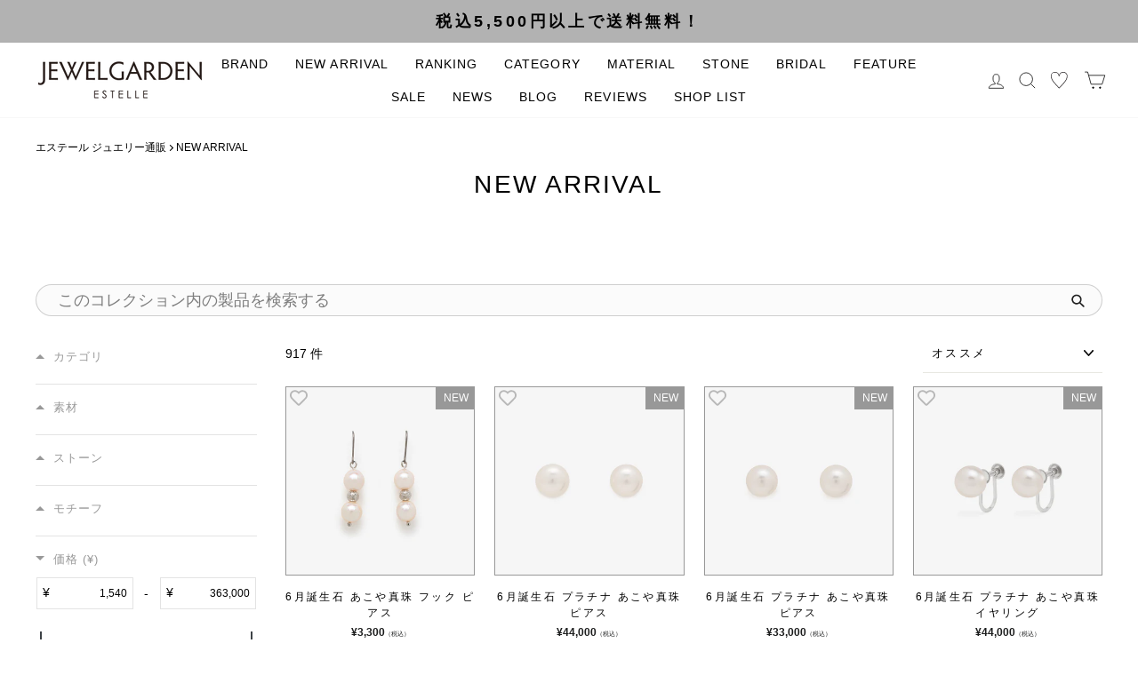

--- FILE ---
content_type: text/html; charset=utf-8
request_url: https://jewelgarden.jp/collections/new-arrivals
body_size: 142611
content:
<!doctype html>
<html class="no-js" lang="ja" dir="ltr">
<head>

  <!-- Facebook Pixel Code -->
<script>
!function(f,b,e,v,n,t,s)
{if(f.fbq)return;n=f.fbq=function(){n.callMethod?
n.callMethod.apply(n,arguments):n.queue.push(arguments)};
if(!f._fbq)f._fbq=n;n.push=n;n.loaded=!0;n.version='2.0';
n.queue=[];t=b.createElement(e);t.async=!0;
t.src=v;s=b.getElementsByTagName(e)[0];
s.parentNode.insertBefore(t,s)}(window,document,'script',
'https://connect.facebook.net/en_US/fbevents.js');
 fbq('init', '1799629940465449'); 
fbq('track', 'PageView');
</script>
<noscript>
 <img height="1" width="1" 
src="https://www.facebook.com/tr?id=1799629940465449&ev=PageView
&noscript=1"/>
</noscript>
<!-- End Facebook Pixel Code -->
  
<!-- Google Tag Manager -->
<script>(function(w,d,s,l,i){w[l]=w[l]||[];w[l].push({'gtm.start':
new Date().getTime(),event:'gtm.js'});var f=d.getElementsByTagName(s)[0],
j=d.createElement(s),dl=l!='dataLayer'?'&l='+l:;j.async=true;j.src=
'https://www.googletagmanager.com/gtm.js?id='+i+dl;f.parentNode.insertBefore(j,f);
})(window,document,'script','dataLayer','GTM-5B7FCGN');</script>
<!-- End Google Tag Manager -->


<!-- Clarity
  <script type="text/javascript">
    (function(c,l,a,r,i,t,y){
        c[a]=c[a]||function(){(c[a].q=c[a].q||[]).push(arguments)};
        t=l.createElement(r);t.async=1;t.src="https://www.clarity.ms/tag/"+i;
        y=l.getElementsByTagName(r)[0];y.parentNode.insertBefore(t,y);
    })(window, document, "clarity", "script", "rj9pjswmck");
</script>
 -->

<!-- ミルフローラコレクションのリダイレクト -->
<script>
if (window.location.pathname === '/collections/milluflora') {
    window.location.href = "https://millufloraonline.jp/";
}
</script>
  
  <meta charset="utf-8">
  <meta http-equiv="X-UA-Compatible" content="IE=edge,chrome=1">
  <meta name="viewport" content="width=device-width,initial-scale=1">
  <meta name="theme-color" content="#989898">
  <link rel="canonical" href="https://jewelgarden.jp/collections/new-arrivals">
  <link rel="preconnect" href="https://cdn.shopify.com">
  <link rel="preconnect" href="https://fonts.shopifycdn.com">
  <link rel="dns-prefetch" href="https://productreviews.shopifycdn.com">
  <link rel="dns-prefetch" href="https://ajax.googleapis.com">
  <link rel="dns-prefetch" href="https://maps.googleapis.com">
  <link rel="dns-prefetch" href="https://maps.gstatic.com">
  
<meta name="robots" content="index,follow"><link rel="shortcut icon" href="//jewelgarden.jp/cdn/shop/files/favicon1_2558a5c8-f4bc-4368-80d6-20e5c22afa2a_32x32.png?v=1645696938" type="image/png" /><title>NEW ARRIVAL
&ndash; エステール公式通販｜ESTELLE JEWEL GARDEN
</title>

    
<meta name="description" content="ESTELLE（エステール）の公式通販の新商品をご紹介いたします。人気のピアスや、ギフトにぴったりのネックレス、リングなどを取りそろえております。5,500円以上のご購入で送料無料！">
    
<meta property="og:site_name" content="エステール公式通販｜ESTELLE JEWEL GARDEN">
  <meta property="og:url" content="https://jewelgarden.jp/collections/new-arrivals"><meta property="og:title" content="NEW ARRIVAL">
<meta property="og:type" content="website">
<meta property="og:description" content="ESTELLE（エステール）の公式通販の新商品をご紹介いたします。人気のピアスや、ギフトにぴったりのネックレス、リングなどを取りそろえております。5,500円以上のご購入で送料無料！">
<meta property="og:image" content="http://jewelgarden.jp/cdn/shop/files/LOGO_1200-630_f3f0cfd8-627d-4012-ac19-5f4f1dd7327b.jpg?v=1645696330">
<meta property="og:image:secure_url" content="https://jewelgarden.jp/cdn/shop/files/LOGO_1200-630_f3f0cfd8-627d-4012-ac19-5f4f1dd7327b.jpg?v=1645696330">
<meta property="og:image:width" content="1200">
    <meta property="og:image:height" content="630"><meta name="twitter:site" content="@">
  <meta name="twitter:card" content="summary_large_image"><meta name="twitter:title" content="NEW ARRIVAL">
<meta name="twitter:description" content="ESTELLE（エステール）の公式通販の新商品をご紹介いたします。人気のピアスや、ギフトにぴったりのネックレス、リングなどを取りそろえております。5,500円以上のご購入で送料無料！">
<style data-shopify>
  

  
  
  
</style><link href="//jewelgarden.jp/cdn/shop/t/34/assets/theme.css?v=23714433927824022071756903934" rel="stylesheet" type="text/css" media="all" />

  <link rel="preload" href="//jewelgarden.jp/cdn/shop/t/34/assets/custom.css?v=96183847394377981811764038573" as="style" onload="this.onload=null;this.rel='stylesheet'" />
  <link rel="preload" href="//jewelgarden.jp/cdn/shop/t/34/assets/custom-kjm.css?v=98333580852482735281765159013" as="style" onload="this.onload=null;this.rel='stylesheet'" />
  <link rel="preload" href="//jewelgarden.jp/cdn/shop/t/34/assets/simplebar.css?v=57926566319497904281650274306" as="style" onload="this.onload=null;this.rel='stylesheet'" />

  
<style data-shopify>:root {
    --typeHeaderPrimary: "system_ui";
    --typeHeaderFallback: -apple-system, 'Segoe UI', Roboto, 'Helvetica Neue', 'Noto Sans', 'Liberation Sans', Arial, sans-serif, 'Apple Color Emoji', 'Segoe UI Emoji', 'Segoe UI Symbol', 'Noto Color Emoji';
    --typeHeaderSize: 28px;
    --typeHeaderWeight: 400;
    --typeHeaderLineHeight: 1.6;
    --typeHeaderSpacing: 0.075em;

    --typeBasePrimary:"system_ui";
    --typeBaseFallback:-apple-system, 'Segoe UI', Roboto, 'Helvetica Neue', 'Noto Sans', 'Liberation Sans', Arial, sans-serif, 'Apple Color Emoji', 'Segoe UI Emoji', 'Segoe UI Symbol', 'Noto Color Emoji';
    --typeBaseSize: 14px;
    --typeBaseWeight: 400;
    --typeBaseSpacing: 0.0em;
    --typeBaseLineHeight: 1.6;

    --typeCollectionTitle: 20px;

    --iconWeight: 2px;
    --iconLinecaps: miter;

    
      --buttonRadius: 50px;
    

    --colorGridOverlayOpacity: 0.1;
  }

  .placeholder-content {
    background-image: linear-gradient(100deg, #ffffff 40%, #f7f7f7 63%, #ffffff 79%);
  }</style><script>
    document.documentElement.className = document.documentElement.className.replace('no-js', 'js');

    window.theme = window.theme || {};
    theme.routes = {
      home: "/",
      cart: "/cart.js",
      cartPage: "/cart",
      cartAdd: "/cart/add.js",
      cartChange: "/cart/change.js"
    };
    theme.strings = {
      soldOut: "Sold Out",
      unavailable: "Unavailable",
      inStockLabel: "在庫あり、2～3営業日でお届け",
      stockLabel: "残りわずか",
      willNotShipUntil: "配送準備中　[date]",
      willBeInStockAfter: "再入荷　[date]",
      waitingForStock: "在庫確認中",
      savePrice: "[saved_amount]OFF",
      cartEmpty: "現在、カートに商品はありません。",
      cartTermsConfirmation: "ご購入いただくには、利用規約に同意する必要があります。",
      searchCollections: "コレクション : ",
      searchPages: "ページ : ",
      searchArticles: "記事 : "
    };
    theme.settings = {
      dynamicVariantsEnable: true,
      cartType: "page",
      isCustomerTemplate: false,
      moneyFormat: "¥{{amount_no_decimals}}",
      saveType: "percent",
      productImageSize: "square",
      productImageCover: true,
      predictiveSearch: true,
      predictiveSearchType: "product",
      quickView: true,
      themeName: 'Impulse',
      themeVersion: "5.1.2"
    };
  </script>

  <script>window.performance && window.performance.mark && window.performance.mark('shopify.content_for_header.start');</script><meta name="facebook-domain-verification" content="1zz25fpxxxiiu110qx20doji54enm2">
<meta name="facebook-domain-verification" content="sjac3xhwiu6nhhf82nyukawt441nw0">
<meta name="google-site-verification" content="35ZQ68NWADlYg-fT259Xg3Lz2IyT9pIO3b-LQVebi3A">
<meta name="google-site-verification" content="otgn7m67mmQ_og-MHozSwsFddkCDgWKsLPiK-iCnuKY">
<meta id="shopify-digital-wallet" name="shopify-digital-wallet" content="/59990474909/digital_wallets/dialog">
<meta name="shopify-checkout-api-token" content="36cd09251e1aae5ea3a0e30f325f58ae">
<link rel="alternate" type="application/atom+xml" title="Feed" href="/collections/new-arrivals.atom" />
<link rel="next" href="/collections/new-arrivals?page=2">
<link rel="alternate" type="application/json+oembed" href="https://jewelgarden.jp/collections/new-arrivals.oembed">
<script async="async" src="/checkouts/internal/preloads.js?locale=ja-JP"></script>
<link rel="preconnect" href="https://shop.app" crossorigin="anonymous">
<script async="async" src="https://shop.app/checkouts/internal/preloads.js?locale=ja-JP&shop_id=59990474909" crossorigin="anonymous"></script>
<script id="apple-pay-shop-capabilities" type="application/json">{"shopId":59990474909,"countryCode":"JP","currencyCode":"JPY","merchantCapabilities":["supports3DS"],"merchantId":"gid:\/\/shopify\/Shop\/59990474909","merchantName":"エステール公式通販｜ESTELLE JEWEL GARDEN","requiredBillingContactFields":["postalAddress","email","phone"],"requiredShippingContactFields":["postalAddress","email","phone"],"shippingType":"shipping","supportedNetworks":["visa","masterCard","amex","jcb","discover"],"total":{"type":"pending","label":"エステール公式通販｜ESTELLE JEWEL GARDEN","amount":"1.00"},"shopifyPaymentsEnabled":true,"supportsSubscriptions":true}</script>
<script id="shopify-features" type="application/json">{"accessToken":"36cd09251e1aae5ea3a0e30f325f58ae","betas":["rich-media-storefront-analytics"],"domain":"jewelgarden.jp","predictiveSearch":false,"shopId":59990474909,"locale":"ja"}</script>
<script>var Shopify = Shopify || {};
Shopify.shop = "jewelgarden-weex.myshopify.com";
Shopify.locale = "ja";
Shopify.currency = {"active":"JPY","rate":"1.0"};
Shopify.country = "JP";
Shopify.theme = {"name":"【2022-04-18】Estelle jewelgarden impulse ver.","id":129531052189,"schema_name":"Impulse","schema_version":"5.1.2","theme_store_id":null,"role":"main"};
Shopify.theme.handle = "null";
Shopify.theme.style = {"id":null,"handle":null};
Shopify.cdnHost = "jewelgarden.jp/cdn";
Shopify.routes = Shopify.routes || {};
Shopify.routes.root = "/";</script>
<script type="module">!function(o){(o.Shopify=o.Shopify||{}).modules=!0}(window);</script>
<script>!function(o){function n(){var o=[];function n(){o.push(Array.prototype.slice.apply(arguments))}return n.q=o,n}var t=o.Shopify=o.Shopify||{};t.loadFeatures=n(),t.autoloadFeatures=n()}(window);</script>
<script>
  window.ShopifyPay = window.ShopifyPay || {};
  window.ShopifyPay.apiHost = "shop.app\/pay";
  window.ShopifyPay.redirectState = null;
</script>
<script id="shop-js-analytics" type="application/json">{"pageType":"collection"}</script>
<script defer="defer" async type="module" src="//jewelgarden.jp/cdn/shopifycloud/shop-js/modules/v2/client.init-shop-cart-sync_0MstufBG.ja.esm.js"></script>
<script defer="defer" async type="module" src="//jewelgarden.jp/cdn/shopifycloud/shop-js/modules/v2/chunk.common_jll-23Z1.esm.js"></script>
<script defer="defer" async type="module" src="//jewelgarden.jp/cdn/shopifycloud/shop-js/modules/v2/chunk.modal_HXih6-AF.esm.js"></script>
<script type="module">
  await import("//jewelgarden.jp/cdn/shopifycloud/shop-js/modules/v2/client.init-shop-cart-sync_0MstufBG.ja.esm.js");
await import("//jewelgarden.jp/cdn/shopifycloud/shop-js/modules/v2/chunk.common_jll-23Z1.esm.js");
await import("//jewelgarden.jp/cdn/shopifycloud/shop-js/modules/v2/chunk.modal_HXih6-AF.esm.js");

  window.Shopify.SignInWithShop?.initShopCartSync?.({"fedCMEnabled":true,"windoidEnabled":true});

</script>
<script>
  window.Shopify = window.Shopify || {};
  if (!window.Shopify.featureAssets) window.Shopify.featureAssets = {};
  window.Shopify.featureAssets['shop-js'] = {"shop-cart-sync":["modules/v2/client.shop-cart-sync_DN7iwvRY.ja.esm.js","modules/v2/chunk.common_jll-23Z1.esm.js","modules/v2/chunk.modal_HXih6-AF.esm.js"],"init-fed-cm":["modules/v2/client.init-fed-cm_DmZOWWut.ja.esm.js","modules/v2/chunk.common_jll-23Z1.esm.js","modules/v2/chunk.modal_HXih6-AF.esm.js"],"shop-cash-offers":["modules/v2/client.shop-cash-offers_HFfvn_Gz.ja.esm.js","modules/v2/chunk.common_jll-23Z1.esm.js","modules/v2/chunk.modal_HXih6-AF.esm.js"],"shop-login-button":["modules/v2/client.shop-login-button_BVN3pvk0.ja.esm.js","modules/v2/chunk.common_jll-23Z1.esm.js","modules/v2/chunk.modal_HXih6-AF.esm.js"],"pay-button":["modules/v2/client.pay-button_CyS_4GVi.ja.esm.js","modules/v2/chunk.common_jll-23Z1.esm.js","modules/v2/chunk.modal_HXih6-AF.esm.js"],"shop-button":["modules/v2/client.shop-button_zh22db91.ja.esm.js","modules/v2/chunk.common_jll-23Z1.esm.js","modules/v2/chunk.modal_HXih6-AF.esm.js"],"avatar":["modules/v2/client.avatar_BTnouDA3.ja.esm.js"],"init-windoid":["modules/v2/client.init-windoid_BlVJIuJ5.ja.esm.js","modules/v2/chunk.common_jll-23Z1.esm.js","modules/v2/chunk.modal_HXih6-AF.esm.js"],"init-shop-for-new-customer-accounts":["modules/v2/client.init-shop-for-new-customer-accounts_BqzwtUK7.ja.esm.js","modules/v2/client.shop-login-button_BVN3pvk0.ja.esm.js","modules/v2/chunk.common_jll-23Z1.esm.js","modules/v2/chunk.modal_HXih6-AF.esm.js"],"init-shop-email-lookup-coordinator":["modules/v2/client.init-shop-email-lookup-coordinator_DKDv3hKi.ja.esm.js","modules/v2/chunk.common_jll-23Z1.esm.js","modules/v2/chunk.modal_HXih6-AF.esm.js"],"init-shop-cart-sync":["modules/v2/client.init-shop-cart-sync_0MstufBG.ja.esm.js","modules/v2/chunk.common_jll-23Z1.esm.js","modules/v2/chunk.modal_HXih6-AF.esm.js"],"shop-toast-manager":["modules/v2/client.shop-toast-manager_BkVvTGW3.ja.esm.js","modules/v2/chunk.common_jll-23Z1.esm.js","modules/v2/chunk.modal_HXih6-AF.esm.js"],"init-customer-accounts":["modules/v2/client.init-customer-accounts_CZbUHFPX.ja.esm.js","modules/v2/client.shop-login-button_BVN3pvk0.ja.esm.js","modules/v2/chunk.common_jll-23Z1.esm.js","modules/v2/chunk.modal_HXih6-AF.esm.js"],"init-customer-accounts-sign-up":["modules/v2/client.init-customer-accounts-sign-up_C0QA8nCd.ja.esm.js","modules/v2/client.shop-login-button_BVN3pvk0.ja.esm.js","modules/v2/chunk.common_jll-23Z1.esm.js","modules/v2/chunk.modal_HXih6-AF.esm.js"],"shop-follow-button":["modules/v2/client.shop-follow-button_CSkbpFfm.ja.esm.js","modules/v2/chunk.common_jll-23Z1.esm.js","modules/v2/chunk.modal_HXih6-AF.esm.js"],"checkout-modal":["modules/v2/client.checkout-modal_rYdHFJTE.ja.esm.js","modules/v2/chunk.common_jll-23Z1.esm.js","modules/v2/chunk.modal_HXih6-AF.esm.js"],"shop-login":["modules/v2/client.shop-login_DeXIozZF.ja.esm.js","modules/v2/chunk.common_jll-23Z1.esm.js","modules/v2/chunk.modal_HXih6-AF.esm.js"],"lead-capture":["modules/v2/client.lead-capture_DGEoeVgo.ja.esm.js","modules/v2/chunk.common_jll-23Z1.esm.js","modules/v2/chunk.modal_HXih6-AF.esm.js"],"payment-terms":["modules/v2/client.payment-terms_BXPcfuME.ja.esm.js","modules/v2/chunk.common_jll-23Z1.esm.js","modules/v2/chunk.modal_HXih6-AF.esm.js"]};
</script>
<script>(function() {
  var isLoaded = false;
  function asyncLoad() {
    if (isLoaded) return;
    isLoaded = true;
    var urls = ["https:\/\/wishlisthero-assets.revampco.com\/store-front\/bundle2.js?shop=jewelgarden-weex.myshopify.com","https:\/\/delivery-date-and-time-picker.amp.tokyo\/script_tags\/cart_attributes.js?shop=jewelgarden-weex.myshopify.com","\/\/cdn.secomapp.com\/promotionpopup\/cdn\/allshops\/jewelgarden-weex\/1661959195.js?shop=jewelgarden-weex.myshopify.com","https:\/\/wishlisthero-assets.revampco.com\/store-front\/bundle2.js?shop=jewelgarden-weex.myshopify.com","https:\/\/wishlisthero-assets.revampco.com\/store-front\/bundle2.js?shop=jewelgarden-weex.myshopify.com","\/\/backinstock.useamp.com\/widget\/53627_1767158005.js?category=bis\u0026v=6\u0026shop=jewelgarden-weex.myshopify.com"];
    for (var i = 0; i < urls.length; i++) {
      var s = document.createElement('script');
      s.type = 'text/javascript';
      s.async = true;
      s.src = urls[i];
      var x = document.getElementsByTagName('script')[0];
      x.parentNode.insertBefore(s, x);
    }
  };
  if(window.attachEvent) {
    window.attachEvent('onload', asyncLoad);
  } else {
    window.addEventListener('load', asyncLoad, false);
  }
})();</script>
<script id="__st">var __st={"a":59990474909,"offset":32400,"reqid":"2f55869b-bc39-42e7-9d0f-7ccacf18a91b-1769117273","pageurl":"jewelgarden.jp\/collections\/new-arrivals","u":"c750fabfb8e5","p":"collection","rtyp":"collection","rid":292272079005};</script>
<script>window.ShopifyPaypalV4VisibilityTracking = true;</script>
<script id="captcha-bootstrap">!function(){'use strict';const t='contact',e='account',n='new_comment',o=[[t,t],['blogs',n],['comments',n],[t,'customer']],c=[[e,'customer_login'],[e,'guest_login'],[e,'recover_customer_password'],[e,'create_customer']],r=t=>t.map((([t,e])=>`form[action*='/${t}']:not([data-nocaptcha='true']) input[name='form_type'][value='${e}']`)).join(','),a=t=>()=>t?[...document.querySelectorAll(t)].map((t=>t.form)):[];function s(){const t=[...o],e=r(t);return a(e)}const i='password',u='form_key',d=['recaptcha-v3-token','g-recaptcha-response','h-captcha-response',i],f=()=>{try{return window.sessionStorage}catch{return}},m='__shopify_v',_=t=>t.elements[u];function p(t,e,n=!1){try{const o=window.sessionStorage,c=JSON.parse(o.getItem(e)),{data:r}=function(t){const{data:e,action:n}=t;return t[m]||n?{data:e,action:n}:{data:t,action:n}}(c);for(const[e,n]of Object.entries(r))t.elements[e]&&(t.elements[e].value=n);n&&o.removeItem(e)}catch(o){console.error('form repopulation failed',{error:o})}}const l='form_type',E='cptcha';function T(t){t.dataset[E]=!0}const w=window,h=w.document,L='Shopify',v='ce_forms',y='captcha';let A=!1;((t,e)=>{const n=(g='f06e6c50-85a8-45c8-87d0-21a2b65856fe',I='https://cdn.shopify.com/shopifycloud/storefront-forms-hcaptcha/ce_storefront_forms_captcha_hcaptcha.v1.5.2.iife.js',D={infoText:'hCaptchaによる保護',privacyText:'プライバシー',termsText:'利用規約'},(t,e,n)=>{const o=w[L][v],c=o.bindForm;if(c)return c(t,g,e,D).then(n);var r;o.q.push([[t,g,e,D],n]),r=I,A||(h.body.append(Object.assign(h.createElement('script'),{id:'captcha-provider',async:!0,src:r})),A=!0)});var g,I,D;w[L]=w[L]||{},w[L][v]=w[L][v]||{},w[L][v].q=[],w[L][y]=w[L][y]||{},w[L][y].protect=function(t,e){n(t,void 0,e),T(t)},Object.freeze(w[L][y]),function(t,e,n,w,h,L){const[v,y,A,g]=function(t,e,n){const i=e?o:[],u=t?c:[],d=[...i,...u],f=r(d),m=r(i),_=r(d.filter((([t,e])=>n.includes(e))));return[a(f),a(m),a(_),s()]}(w,h,L),I=t=>{const e=t.target;return e instanceof HTMLFormElement?e:e&&e.form},D=t=>v().includes(t);t.addEventListener('submit',(t=>{const e=I(t);if(!e)return;const n=D(e)&&!e.dataset.hcaptchaBound&&!e.dataset.recaptchaBound,o=_(e),c=g().includes(e)&&(!o||!o.value);(n||c)&&t.preventDefault(),c&&!n&&(function(t){try{if(!f())return;!function(t){const e=f();if(!e)return;const n=_(t);if(!n)return;const o=n.value;o&&e.removeItem(o)}(t);const e=Array.from(Array(32),(()=>Math.random().toString(36)[2])).join('');!function(t,e){_(t)||t.append(Object.assign(document.createElement('input'),{type:'hidden',name:u})),t.elements[u].value=e}(t,e),function(t,e){const n=f();if(!n)return;const o=[...t.querySelectorAll(`input[type='${i}']`)].map((({name:t})=>t)),c=[...d,...o],r={};for(const[a,s]of new FormData(t).entries())c.includes(a)||(r[a]=s);n.setItem(e,JSON.stringify({[m]:1,action:t.action,data:r}))}(t,e)}catch(e){console.error('failed to persist form',e)}}(e),e.submit())}));const S=(t,e)=>{t&&!t.dataset[E]&&(n(t,e.some((e=>e===t))),T(t))};for(const o of['focusin','change'])t.addEventListener(o,(t=>{const e=I(t);D(e)&&S(e,y())}));const B=e.get('form_key'),M=e.get(l),P=B&&M;t.addEventListener('DOMContentLoaded',(()=>{const t=y();if(P)for(const e of t)e.elements[l].value===M&&p(e,B);[...new Set([...A(),...v().filter((t=>'true'===t.dataset.shopifyCaptcha))])].forEach((e=>S(e,t)))}))}(h,new URLSearchParams(w.location.search),n,t,e,['guest_login'])})(!0,!0)}();</script>
<script integrity="sha256-4kQ18oKyAcykRKYeNunJcIwy7WH5gtpwJnB7kiuLZ1E=" data-source-attribution="shopify.loadfeatures" defer="defer" src="//jewelgarden.jp/cdn/shopifycloud/storefront/assets/storefront/load_feature-a0a9edcb.js" crossorigin="anonymous"></script>
<script crossorigin="anonymous" defer="defer" src="//jewelgarden.jp/cdn/shopifycloud/storefront/assets/shopify_pay/storefront-65b4c6d7.js?v=20250812"></script>
<script data-source-attribution="shopify.dynamic_checkout.dynamic.init">var Shopify=Shopify||{};Shopify.PaymentButton=Shopify.PaymentButton||{isStorefrontPortableWallets:!0,init:function(){window.Shopify.PaymentButton.init=function(){};var t=document.createElement("script");t.src="https://jewelgarden.jp/cdn/shopifycloud/portable-wallets/latest/portable-wallets.ja.js",t.type="module",document.head.appendChild(t)}};
</script>
<script data-source-attribution="shopify.dynamic_checkout.buyer_consent">
  function portableWalletsHideBuyerConsent(e){var t=document.getElementById("shopify-buyer-consent"),n=document.getElementById("shopify-subscription-policy-button");t&&n&&(t.classList.add("hidden"),t.setAttribute("aria-hidden","true"),n.removeEventListener("click",e))}function portableWalletsShowBuyerConsent(e){var t=document.getElementById("shopify-buyer-consent"),n=document.getElementById("shopify-subscription-policy-button");t&&n&&(t.classList.remove("hidden"),t.removeAttribute("aria-hidden"),n.addEventListener("click",e))}window.Shopify?.PaymentButton&&(window.Shopify.PaymentButton.hideBuyerConsent=portableWalletsHideBuyerConsent,window.Shopify.PaymentButton.showBuyerConsent=portableWalletsShowBuyerConsent);
</script>
<script data-source-attribution="shopify.dynamic_checkout.cart.bootstrap">document.addEventListener("DOMContentLoaded",(function(){function t(){return document.querySelector("shopify-accelerated-checkout-cart, shopify-accelerated-checkout")}if(t())Shopify.PaymentButton.init();else{new MutationObserver((function(e,n){t()&&(Shopify.PaymentButton.init(),n.disconnect())})).observe(document.body,{childList:!0,subtree:!0})}}));
</script>
<link id="shopify-accelerated-checkout-styles" rel="stylesheet" media="screen" href="https://jewelgarden.jp/cdn/shopifycloud/portable-wallets/latest/accelerated-checkout-backwards-compat.css" crossorigin="anonymous">
<style id="shopify-accelerated-checkout-cart">
        #shopify-buyer-consent {
  margin-top: 1em;
  display: inline-block;
  width: 100%;
}

#shopify-buyer-consent.hidden {
  display: none;
}

#shopify-subscription-policy-button {
  background: none;
  border: none;
  padding: 0;
  text-decoration: underline;
  font-size: inherit;
  cursor: pointer;
}

#shopify-subscription-policy-button::before {
  box-shadow: none;
}

      </style>

<script>window.performance && window.performance.mark && window.performance.mark('shopify.content_for_header.end');</script><script type="application/vnd.locksmith+json" data-locksmith>{"version":"v6.27","locked":false,"initialized":true,"scope":"collection","access_granted":true,"access_denied":false,"requires_customer":false,"manual_lock":false,"server_lock":false,"server_rendered":null,"hide_resource":false,"hide_links_to_resource":false,"transparent":true,"locks":{"all":[],"opened":[]},"keys":[],"keys_signature":"b613679a0814d9ec772f95d778c35fc5ff1697c493715653c6c712144292c5ad","state":{"template":"collection","theme":129531052189,"product":null,"collection":"new-arrivals","page":null,"blog":null,"article":null,"app":null},"now":1769117273,"path":"\/collections\/new-arrivals","locale_root_url":null,"canonical_url":"https:\/\/jewelgarden.jp\/collections\/new-arrivals","customer_id":null,"customer_id_signature":"b613679a0814d9ec772f95d778c35fc5ff1697c493715653c6c712144292c5ad","cart":null}</script><script data-locksmith>!function(){var require=void 0,reqwest=function(){function succeed(e){var t=protocolRe.exec(e.url);return t=t&&t[1]||context.location.protocol,httpsRe.test(t)?twoHundo.test(e.request.status):!!e.request.response}function handleReadyState(e,t,n){return function(){return e._aborted?n(e.request):e._timedOut?n(e.request,"Request is aborted: timeout"):void(e.request&&4==e.request[readyState]&&(e.request.onreadystatechange=noop,succeed(e)?t(e.request):n(e.request)))}}function setHeaders(e,t){var n,r=t.headers||{};r.Accept=r.Accept||defaultHeaders.accept[t.type]||defaultHeaders.accept["*"];var o="undefined"!=typeof FormData&&t.data instanceof FormData;!t.crossOrigin&&!r[requestedWith]&&(r[requestedWith]=defaultHeaders.requestedWith),!r[contentType]&&!o&&(r[contentType]=t.contentType||defaultHeaders.contentType);for(n in r)r.hasOwnProperty(n)&&"setRequestHeader"in e&&e.setRequestHeader(n,r[n])}function setCredentials(e,t){"undefined"!=typeof t.withCredentials&&"undefined"!=typeof e.withCredentials&&(e.withCredentials=!!t.withCredentials)}function generalCallback(e){lastValue=e}function urlappend(e,t){return e+(/[?]/.test(e)?"&":"?")+t}function handleJsonp(e,t,n,r){var o=uniqid++,i=e.jsonpCallback||"callback",a=e.jsonpCallbackName||reqwest.getcallbackPrefix(o),s=new RegExp("((^|[?]|&)"+i+")=([^&]+)"),u=r.match(s),c=doc.createElement("script"),l=0,p=-1!==navigator.userAgent.indexOf("MSIE 10.0");return u?"?"===u[3]?r=r.replace(s,"$1="+a):a=u[3]:r=urlappend(r,i+"="+a),context[a]=generalCallback,c.type="text/javascript",c.src=r,c.async=!0,"undefined"!=typeof c.onreadystatechange&&!p&&(c.htmlFor=c.id="_reqwest_"+o),c.onload=c.onreadystatechange=function(){return c[readyState]&&"complete"!==c[readyState]&&"loaded"!==c[readyState]||l?!1:(c.onload=c.onreadystatechange=null,c.onclick&&c.onclick(),t(lastValue),lastValue=void 0,head.removeChild(c),l=1,void 0)},head.appendChild(c),{abort:function(){c.onload=c.onreadystatechange=null,n({},"Request is aborted: timeout",{}),lastValue=void 0,head.removeChild(c),l=1}}}function getRequest(e,t){var n,r=this.o,o=(r.method||"GET").toUpperCase(),i="string"==typeof r?r:r.url,a=r.processData!==!1&&r.data&&"string"!=typeof r.data?reqwest.toQueryString(r.data):r.data||null,s=!1;return("jsonp"==r.type||"GET"==o)&&a&&(i=urlappend(i,a),a=null),"jsonp"==r.type?handleJsonp(r,e,t,i):(n=r.xhr&&r.xhr(r)||xhr(r),n.open(o,i,r.async===!1?!1:!0),setHeaders(n,r),setCredentials(n,r),context[xDomainRequest]&&n instanceof context[xDomainRequest]?(n.onload=e,n.onerror=t,n.onprogress=function(){},s=!0):n.onreadystatechange=handleReadyState(this,e,t),r.before&&r.before(n),s?setTimeout(function(){n.send(a)},200):n.send(a),n)}function Reqwest(e,t){this.o=e,this.fn=t,init.apply(this,arguments)}function setType(e){return null===e?void 0:e.match("json")?"json":e.match("javascript")?"js":e.match("text")?"html":e.match("xml")?"xml":void 0}function init(o,fn){function complete(e){for(o.timeout&&clearTimeout(self.timeout),self.timeout=null;self._completeHandlers.length>0;)self._completeHandlers.shift()(e)}function success(resp){var type=o.type||resp&&setType(resp.getResponseHeader("Content-Type"));resp="jsonp"!==type?self.request:resp;var filteredResponse=globalSetupOptions.dataFilter(resp.responseText,type),r=filteredResponse;try{resp.responseText=r}catch(e){}if(r)switch(type){case"json":try{resp=context.JSON?context.JSON.parse(r):eval("("+r+")")}catch(err){return error(resp,"Could not parse JSON in response",err)}break;case"js":resp=eval(r);break;case"html":resp=r;break;case"xml":resp=resp.responseXML&&resp.responseXML.parseError&&resp.responseXML.parseError.errorCode&&resp.responseXML.parseError.reason?null:resp.responseXML}for(self._responseArgs.resp=resp,self._fulfilled=!0,fn(resp),self._successHandler(resp);self._fulfillmentHandlers.length>0;)resp=self._fulfillmentHandlers.shift()(resp);complete(resp)}function timedOut(){self._timedOut=!0,self.request.abort()}function error(e,t,n){for(e=self.request,self._responseArgs.resp=e,self._responseArgs.msg=t,self._responseArgs.t=n,self._erred=!0;self._errorHandlers.length>0;)self._errorHandlers.shift()(e,t,n);complete(e)}this.url="string"==typeof o?o:o.url,this.timeout=null,this._fulfilled=!1,this._successHandler=function(){},this._fulfillmentHandlers=[],this._errorHandlers=[],this._completeHandlers=[],this._erred=!1,this._responseArgs={};var self=this;fn=fn||function(){},o.timeout&&(this.timeout=setTimeout(function(){timedOut()},o.timeout)),o.success&&(this._successHandler=function(){o.success.apply(o,arguments)}),o.error&&this._errorHandlers.push(function(){o.error.apply(o,arguments)}),o.complete&&this._completeHandlers.push(function(){o.complete.apply(o,arguments)}),this.request=getRequest.call(this,success,error)}function reqwest(e,t){return new Reqwest(e,t)}function normalize(e){return e?e.replace(/\r?\n/g,"\r\n"):""}function serial(e,t){var n,r,o,i,a=e.name,s=e.tagName.toLowerCase(),u=function(e){e&&!e.disabled&&t(a,normalize(e.attributes.value&&e.attributes.value.specified?e.value:e.text))};if(!e.disabled&&a)switch(s){case"input":/reset|button|image|file/i.test(e.type)||(n=/checkbox/i.test(e.type),r=/radio/i.test(e.type),o=e.value,(!n&&!r||e.checked)&&t(a,normalize(n&&""===o?"on":o)));break;case"textarea":t(a,normalize(e.value));break;case"select":if("select-one"===e.type.toLowerCase())u(e.selectedIndex>=0?e.options[e.selectedIndex]:null);else for(i=0;e.length&&i<e.length;i++)e.options[i].selected&&u(e.options[i])}}function eachFormElement(){var e,t,n=this,r=function(e,t){var r,o,i;for(r=0;r<t.length;r++)for(i=e[byTag](t[r]),o=0;o<i.length;o++)serial(i[o],n)};for(t=0;t<arguments.length;t++)e=arguments[t],/input|select|textarea/i.test(e.tagName)&&serial(e,n),r(e,["input","select","textarea"])}function serializeQueryString(){return reqwest.toQueryString(reqwest.serializeArray.apply(null,arguments))}function serializeHash(){var e={};return eachFormElement.apply(function(t,n){t in e?(e[t]&&!isArray(e[t])&&(e[t]=[e[t]]),e[t].push(n)):e[t]=n},arguments),e}function buildParams(e,t,n,r){var o,i,a,s=/\[\]$/;if(isArray(t))for(i=0;t&&i<t.length;i++)a=t[i],n||s.test(e)?r(e,a):buildParams(e+"["+("object"==typeof a?i:"")+"]",a,n,r);else if(t&&"[object Object]"===t.toString())for(o in t)buildParams(e+"["+o+"]",t[o],n,r);else r(e,t)}var context=this;if("window"in context)var doc=document,byTag="getElementsByTagName",head=doc[byTag]("head")[0];else{var XHR2;try{XHR2=require("xhr2")}catch(ex){throw new Error("Peer dependency `xhr2` required! Please npm install xhr2")}}var httpsRe=/^http/,protocolRe=/(^\w+):\/\//,twoHundo=/^(20\d|1223)$/,readyState="readyState",contentType="Content-Type",requestedWith="X-Requested-With",uniqid=0,callbackPrefix="reqwest_"+ +new Date,lastValue,xmlHttpRequest="XMLHttpRequest",xDomainRequest="XDomainRequest",noop=function(){},isArray="function"==typeof Array.isArray?Array.isArray:function(e){return e instanceof Array},defaultHeaders={contentType:"application/x-www-form-urlencoded",requestedWith:xmlHttpRequest,accept:{"*":"text/javascript, text/html, application/xml, text/xml, */*",xml:"application/xml, text/xml",html:"text/html",text:"text/plain",json:"application/json, text/javascript",js:"application/javascript, text/javascript"}},xhr=function(e){if(e.crossOrigin===!0){var t=context[xmlHttpRequest]?new XMLHttpRequest:null;if(t&&"withCredentials"in t)return t;if(context[xDomainRequest])return new XDomainRequest;throw new Error("Browser does not support cross-origin requests")}return context[xmlHttpRequest]?new XMLHttpRequest:XHR2?new XHR2:new ActiveXObject("Microsoft.XMLHTTP")},globalSetupOptions={dataFilter:function(e){return e}};return Reqwest.prototype={abort:function(){this._aborted=!0,this.request.abort()},retry:function(){init.call(this,this.o,this.fn)},then:function(e,t){return e=e||function(){},t=t||function(){},this._fulfilled?this._responseArgs.resp=e(this._responseArgs.resp):this._erred?t(this._responseArgs.resp,this._responseArgs.msg,this._responseArgs.t):(this._fulfillmentHandlers.push(e),this._errorHandlers.push(t)),this},always:function(e){return this._fulfilled||this._erred?e(this._responseArgs.resp):this._completeHandlers.push(e),this},fail:function(e){return this._erred?e(this._responseArgs.resp,this._responseArgs.msg,this._responseArgs.t):this._errorHandlers.push(e),this},"catch":function(e){return this.fail(e)}},reqwest.serializeArray=function(){var e=[];return eachFormElement.apply(function(t,n){e.push({name:t,value:n})},arguments),e},reqwest.serialize=function(){if(0===arguments.length)return"";var e,t,n=Array.prototype.slice.call(arguments,0);return e=n.pop(),e&&e.nodeType&&n.push(e)&&(e=null),e&&(e=e.type),t="map"==e?serializeHash:"array"==e?reqwest.serializeArray:serializeQueryString,t.apply(null,n)},reqwest.toQueryString=function(e,t){var n,r,o=t||!1,i=[],a=encodeURIComponent,s=function(e,t){t="function"==typeof t?t():null==t?"":t,i[i.length]=a(e)+"="+a(t)};if(isArray(e))for(r=0;e&&r<e.length;r++)s(e[r].name,e[r].value);else for(n in e)e.hasOwnProperty(n)&&buildParams(n,e[n],o,s);return i.join("&").replace(/%20/g,"+")},reqwest.getcallbackPrefix=function(){return callbackPrefix},reqwest.compat=function(e,t){return e&&(e.type&&(e.method=e.type)&&delete e.type,e.dataType&&(e.type=e.dataType),e.jsonpCallback&&(e.jsonpCallbackName=e.jsonpCallback)&&delete e.jsonpCallback,e.jsonp&&(e.jsonpCallback=e.jsonp)),new Reqwest(e,t)},reqwest.ajaxSetup=function(e){e=e||{};for(var t in e)globalSetupOptions[t]=e[t]},reqwest}(),rollbar=window.__rollbar_for_locksmith||function(){var e={};return!function(t,n){"object"==typeof e&&"object"==typeof module?module.exports=n():"function"==typeof define&&define.amd?define([],n):"object"==typeof e?e.rollbar=n():t.rollbar=n()}(this,function(){return function(e){function t(r){if(n[r])return n[r].exports;var o=n[r]={exports:{},id:r,loaded:!1};return e[r].call(o.exports,o,o.exports,t),o.loaded=!0,o.exports}var n={};return t.m=e,t.c=n,t.p="",t(0)}([function(e,t,n){e.exports=n(1)},function(e,t,n){"use strict";var r=n(2);"undefined"==typeof window||window._rollbarStartTime||(window._rollbarStartTime=(new Date).getTime()),e.exports=r},function(e,t,n){"use strict";function r(e,t){this.options=c.merge(k,e);var n=new l(this.options,d,h);this.client=t||new u(this.options,n,p,"browser");var r="undefined"!=typeof window&&window||"undefined"!=typeof self&&self,o="undefined"!=typeof document&&document;i(this.client.notifier),a(this.client.queue),(this.options.captureUncaught||this.options.handleUncaughtExceptions)&&(f.captureUncaughtExceptions(r,this),f.wrapGlobals(r,this)),(this.options.captureUnhandledRejections||this.options.handleUnhandledRejections)&&f.captureUnhandledRejections(r,this),this.instrumenter=new w(this.options,this.client.telemeter,this,r,o),this.instrumenter.instrument()}function o(e){var t="Rollbar is not initialized";p.error(t),e&&e(new Error(t))}function i(e){e.addTransform(m.handleItemWithError).addTransform(m.ensureItemHasSomethingToSay).addTransform(m.addBaseInfo).addTransform(m.addRequestInfo(window)).addTransform(m.addClientInfo(window)).addTransform(m.addPluginInfo(window)).addTransform(m.addBody).addTransform(g.addMessageWithError).addTransform(g.addTelemetryData).addTransform(g.addConfigToPayload).addTransform(m.scrubPayload).addTransform(g.userTransform(p)).addTransform(g.itemToPayload)}function a(e){e.addPredicate(y.checkLevel).addPredicate(v.checkIgnore).addPredicate(y.userCheckIgnore(p)).addPredicate(y.urlIsNotBlacklisted(p)).addPredicate(y.urlIsWhitelisted(p)).addPredicate(y.messageIsIgnored(p))}function s(e){for(var t=0,n=e.length;n>t;++t)if(c.isFunction(e[t]))return e[t]}var u=n(3),c=n(5),l=n(11),p=n(13),f=n(16),d=n(17),h=n(19),m=n(20),g=n(24),v=n(25),y=n(26),b=n(21),w=n(27),x=null;r.init=function(e,t){return x?x.global(e).configure(e):x=new r(e,t)},r.prototype.global=function(e){return this.client.global(e),this},r.global=function(e){return x?x.global(e):void o()},r.prototype.configure=function(e,t){var n=this.options,r={};return t&&(r={payload:t}),this.options=c.merge(n,e,r),this.client.configure(this.options,t),this.instrumenter.configure(this.options),this},r.configure=function(e,t){return x?x.configure(e,t):void o()},r.prototype.lastError=function(){return this.client.lastError},r.lastError=function(){return x?x.lastError():void o()},r.prototype.log=function(){var e=this._createItem(arguments),t=e.uuid;return this.client.log(e),{uuid:t}},r.log=function(){if(x)return x.log.apply(x,arguments);var e=s(arguments);o(e)},r.prototype.debug=function(){var e=this._createItem(arguments),t=e.uuid;return this.client.debug(e),{uuid:t}},r.debug=function(){if(x)return x.debug.apply(x,arguments);var e=s(arguments);o(e)},r.prototype.info=function(){var e=this._createItem(arguments),t=e.uuid;return this.client.info(e),{uuid:t}},r.info=function(){if(x)return x.info.apply(x,arguments);var e=s(arguments);o(e)},r.prototype.warn=function(){var e=this._createItem(arguments),t=e.uuid;return this.client.warn(e),{uuid:t}},r.warn=function(){if(x)return x.warn.apply(x,arguments);var e=s(arguments);o(e)},r.prototype.warning=function(){var e=this._createItem(arguments),t=e.uuid;return this.client.warning(e),{uuid:t}},r.warning=function(){if(x)return x.warning.apply(x,arguments);var e=s(arguments);o(e)},r.prototype.error=function(){var e=this._createItem(arguments),t=e.uuid;return this.client.error(e),{uuid:t}},r.error=function(){if(x)return x.error.apply(x,arguments);var e=s(arguments);o(e)},r.prototype.critical=function(){var e=this._createItem(arguments),t=e.uuid;return this.client.critical(e),{uuid:t}},r.critical=function(){if(x)return x.critical.apply(x,arguments);var e=s(arguments);o(e)},r.prototype.handleUncaughtException=function(e,t,n,r,o,i){var a,s=c.makeUnhandledStackInfo(e,t,n,r,o,"onerror","uncaught exception",b);c.isError(o)?(a=this._createItem([e,o,i]),a._unhandledStackInfo=s):c.isError(t)?(a=this._createItem([e,t,i]),a._unhandledStackInfo=s):(a=this._createItem([e,i]),a.stackInfo=s),a.level=this.options.uncaughtErrorLevel,a._isUncaught=!0,this.client.log(a)},r.prototype.handleUnhandledRejection=function(e,t){var n="unhandled rejection was null or undefined!";if(e)if(e.message)n=e.message;else{var r=c.stringify(e);r.value&&(n=r.value)}var o,i=e&&e._rollbarContext||t&&t._rollbarContext;c.isError(e)?o=this._createItem([n,e,i]):(o=this._createItem([n,e,i]),o.stackInfo=c.makeUnhandledStackInfo(n,"",0,0,null,"unhandledrejection","",b)),o.level=this.options.uncaughtErrorLevel,o._isUncaught=!0,o._originalArgs=o._originalArgs||[],o._originalArgs.push(t),this.client.log(o)},r.prototype.wrap=function(e,t,n){try{var r;if(r=c.isFunction(t)?t:function(){return t||{}},!c.isFunction(e))return e;if(e._isWrap)return e;if(!e._rollbar_wrapped&&(e._rollbar_wrapped=function(){t&&c.isFunction(t)&&t.apply(this,arguments);try{return e.apply(this,arguments)}catch(t){var n=t;throw n&&(c.isType(n,"string")&&(n=new String(n)),n._rollbarContext=r()||{},n._rollbarContext._wrappedSource=e.toString(),window._rollbarWrappedError=n),n}},e._rollbar_wrapped._isWrap=!0,e.hasOwnProperty))for(var o in e)e.hasOwnProperty(o)&&(e._rollbar_wrapped[o]=e[o]);return e._rollbar_wrapped}catch(t){return e}},r.wrap=function(e,t){return x?x.wrap(e,t):void o()},r.prototype.captureEvent=function(e,t){return this.client.captureEvent(e,t)},r.captureEvent=function(e,t){return x?x.captureEvent(e,t):void o()},r.prototype.captureDomContentLoaded=function(e,t){return t||(t=new Date),this.client.captureDomContentLoaded(t)},r.prototype.captureLoad=function(e,t){return t||(t=new Date),this.client.captureLoad(t)},r.prototype._createItem=function(e){return c.createItem(e,p,this)};var k={version:"2.4.5",scrubFields:["pw","pass","passwd","password","secret","confirm_password","confirmPassword","password_confirmation","passwordConfirmation","access_token","accessToken","secret_key","secretKey","secretToken","cc-number","card number","cardnumber","cardnum","ccnum","ccnumber","cc num","creditcardnumber","credit card number","newcreditcardnumber","new credit card","creditcardno","credit card no","card#","card #","cc-csc","cvc2","cvv2","ccv2","security code","card verification","name on credit card","name on card","nameoncard","cardholder","card holder","name des karteninhabers","card type","cardtype","cc type","cctype","payment type","expiration date","expirationdate","expdate","cc-exp"],logLevel:"debug",reportLevel:"debug",uncaughtErrorLevel:"error",endpoint:"api.rollbar.com/api/1/item/",verbose:!1,enabled:!0,sendConfig:!1,includeItemsInTelemetry:!0,captureIp:!0};e.exports=r},function(e,t,n){"use strict";function r(e,t,n,o){this.options=c.merge(e),this.logger=n,r.rateLimiter.configureGlobal(this.options),r.rateLimiter.setPlatformOptions(o,this.options),this.queue=new a(r.rateLimiter,t,n,this.options),this.notifier=new s(this.queue,this.options),this.telemeter=new u(this.options),this.lastError=null,this.lastErrorHash="none"}function o(e){var t=e.message||"",n=(e.err||{}).stack||String(e.err);return t+"::"+n}var i=n(4),a=n(8),s=n(9),u=n(10),c=n(5),l={maxItems:0,itemsPerMinute:60};r.rateLimiter=new i(l),r.prototype.global=function(e){return r.rateLimiter.configureGlobal(e),this},r.prototype.configure=function(e,t){var n=this.options,r={};return t&&(r={payload:t}),this.options=c.merge(n,e,r),this.notifier&&this.notifier.configure(this.options),this.telemeter&&this.telemeter.configure(this.options),this.global(this.options),this},r.prototype.log=function(e){var t=this._defaultLogLevel();return this._log(t,e)},r.prototype.debug=function(e){this._log("debug",e)},r.prototype.info=function(e){this._log("info",e)},r.prototype.warn=function(e){this._log("warning",e)},r.prototype.warning=function(e){this._log("warning",e)},r.prototype.error=function(e){this._log("error",e)},r.prototype.critical=function(e){this._log("critical",e)},r.prototype.wait=function(e){this.queue.wait(e)},r.prototype.captureEvent=function(e,t){return this.telemeter.captureEvent(e,t)},r.prototype.captureDomContentLoaded=function(e){return this.telemeter.captureDomContentLoaded(e)},r.prototype.captureLoad=function(e){return this.telemeter.captureLoad(e)},r.prototype._log=function(e,t){var n;if(t.callback&&(n=t.callback,delete t.callback),this._sameAsLastError(t)){if(n){var r=new Error("ignored identical item");r.item=t,n(r)}}else try{t.level=t.level||e,this.telemeter._captureRollbarItem(t),t.telemetryEvents=this.telemeter.copyEvents(),this.notifier.log(t,n)}catch(e){this.logger.error(e)}},r.prototype._defaultLogLevel=function(){return this.options.logLevel||"debug"},r.prototype._sameAsLastError=function(e){if(!e._isUncaught)return!1;var t=o(e);return this.lastErrorHash===t||(this.lastError=e.err,this.lastErrorHash=t,!1)},e.exports=r},function(e,t,n){"use strict";function r(e){this.startTime=s.now(),this.counter=0,this.perMinCounter=0,this.platform=null,this.platformOptions={},this.configureGlobal(e)}function o(e,t,n){return!e.ignoreRateLimit&&t>=1&&n>t}function i(e,t,n,r,o,i,s){var u=null;return n&&(n=new Error(n)),n||r||(u=a(e,t,o,i,s)),{error:n,shouldSend:r,payload:u}}function a(e,t,n,r,o){var i,a=t.environment||t.payload&&t.payload.environment;i=o?"item per minute limit reached, ignoring errors until timeout":"maxItems has been hit, ignoring errors until reset.";var s={body:{message:{body:i,extra:{maxItems:n,itemsPerMinute:r}}},language:"javascript",environment:a,notifier:{version:t.notifier&&t.notifier.version||t.version}};return"browser"===e?(s.platform="browser",s.framework="browser-js",s.notifier.name="rollbar-browser-js"):"server"===e?(s.framework=t.framework||"node-js",s.notifier.name=t.notifier.name):"react-native"===e&&(s.framework=t.framework||"react-native",s.notifier.name=t.notifier.name),s}var s=n(5);r.globalSettings={startTime:s.now(),maxItems:void 0,itemsPerMinute:void 0},r.prototype.configureGlobal=function(e){void 0!==e.startTime&&(r.globalSettings.startTime=e.startTime),void 0!==e.maxItems&&(r.globalSettings.maxItems=e.maxItems),void 0!==e.itemsPerMinute&&(r.globalSettings.itemsPerMinute=e.itemsPerMinute)},r.prototype.shouldSend=function(e,t){t=t||s.now();var n=t-this.startTime;(0>n||n>=6e4)&&(this.startTime=t,this.perMinCounter=0);var a=r.globalSettings.maxItems,u=r.globalSettings.itemsPerMinute;if(o(e,a,this.counter))return i(this.platform,this.platformOptions,a+" max items reached",!1);if(o(e,u,this.perMinCounter))return i(this.platform,this.platformOptions,u+" items per minute reached",!1);this.counter++,this.perMinCounter++;var c=!o(e,a,this.counter),l=c;return c=c&&!o(e,u,this.perMinCounter),i(this.platform,this.platformOptions,null,c,a,u,l)},r.prototype.setPlatformOptions=function(e,t){this.platform=e,this.platformOptions=t},e.exports=r},function(e,t,n){"use strict";function r(){if(!N&&(N=!0,c(JSON)&&(s(JSON.stringify)&&(j.stringify=JSON.stringify),s(JSON.parse)&&(j.parse=JSON.parse)),!a(j.stringify)||!a(j.parse))){var e=n(7);e(j)}}function o(e,t){return t===i(e)}function i(e){var t=typeof e;return"object"!==t?t:e?e instanceof Error?"error":{}.toString.call(e).match(/\s([a-zA-Z]+)/)[1].toLowerCase():"null"}function a(e){return o(e,"function")}function s(e){var t=/[\\^$.*+?()[\]{}|]/g,n=Function.prototype.toString.call(Object.prototype.hasOwnProperty).replace(t,"\\$&").replace(/hasOwnProperty|(function).*?(?=\\\()| for .+?(?=\\\])/g,"$1.*?"),r=RegExp("^"+n+"$");return u(e)&&r.test(e)}function u(e){var t=typeof e;return null!=e&&("object"==t||"function"==t)}function c(e){return!o(e,"undefined")}function l(e){var t=i(e);return"object"===t||"array"===t}function p(e){return o(e,"error")}function f(e,t,n){var r,i,a,s=o(e,"object"),u=o(e,"array"),c=[];if(s&&-1!==n.indexOf(e))return e;if(n.push(e),s)for(r in e)Object.prototype.hasOwnProperty.call(e,r)&&c.push(r);else if(u)for(a=0;a<e.length;++a)c.push(a);var l=s?{}:[];for(a=0;a<c.length;++a)r=c[a],i=e[r],l[r]=t(r,i,n);return 0!=c.length?l:e}function d(){return"********"}function h(){var e=q(),t="xxxxxxxx-xxxx-4xxx-yxxx-xxxxxxxxxxxx".replace(/[xy]/g,function(t){var n=(e+16*Math.random())%16|0;return e=Math.floor(e/16),("x"===t?n:7&n|8).toString(16)});return t}function m(e){var t=g(e);return t?(""===t.anchor&&(t.source=t.source.replace("#","")),e=t.source.replace("?"+t.query,"")):"(unknown)"}function g(e){if(o(e,"string")){for(var t=H,n=t.parser[t.strictMode?"strict":"loose"].exec(e),r={},i=t.key.length;i--;)r[t.key[i]]=n[i]||"";return r[t.q.name]={},r[t.key[12]].replace(t.q.parser,function(e,n,o){n&&(r[t.q.name][n]=o)}),r}}function v(e,t,n){n=n||{},n.access_token=e;var r,o=[];for(r in n)Object.prototype.hasOwnProperty.call(n,r)&&o.push([r,n[r]].join("="));var i="?"+o.sort().join("&");t=t||{},t.path=t.path||"";var a,s=t.path.indexOf("?"),u=t.path.indexOf("#");-1!==s&&(-1===u||u>s)?(a=t.path,t.path=a.substring(0,s)+i+"&"+a.substring(s+1)):-1!==u?(a=t.path,t.path=a.substring(0,u)+i+a.substring(u)):t.path=t.path+i}function y(e,t){if(t=t||e.protocol,!t&&e.port&&(80===e.port?t="http:":443===e.port&&(t="https:")),t=t||"https:",!e.hostname)return null;var n=t+"//"+e.hostname;return e.port&&(n=n+":"+e.port),e.path&&(n+=e.path),n}function b(e,t){var n,r;try{n=j.stringify(e)}catch(o){if(t&&a(t))try{n=t(e)}catch(e){r=e}else r=o}return{error:r,value:n}}function w(e){var t,n;try{t=j.parse(e)}catch(e){n=e}return{error:n,value:t}}function x(e,t,n,r,o,i,a,s){var u={url:t||"",line:n,column:r};u.func=s.guessFunctionName(u.url,u.line),u.context=s.gatherContext(u.url,u.line);var c=document&&document.location&&document.location.href,l=window&&window.navigator&&window.navigator.userAgent;return{mode:i,message:o?String(o):e||a,url:c,stack:[u],useragent:l}}function k(e,t){return function(t,n){try{r(t,n)}catch(r){e.error(r)}}}function _(e,t,n,r,o){for(var a,s,u,c,l,p,f=[],d=0,m=e.length;m>d;++d){p=e[d];var g=i(p);switch(g){case"undefined":break;case"string":a?f.push(p):a=p;break;case"function":c=k(t,p);break;case"date":f.push(p);break;case"error":case"domexception":s?f.push(p):s=p;break;case"object":case"array":if(p instanceof Error||"undefined"!=typeof DOMException&&p instanceof DOMException){s?f.push(p):s=p;break}if(r&&"object"===g&&!l){for(var v=0,y=r.length;y>v;++v)if(void 0!==p[r[v]]){l=p;break}if(l)break}u?f.push(p):u=p;break;default:if(p instanceof Error||"undefined"!=typeof DOMException&&p instanceof DOMException){s?f.push(p):s=p;break}f.push(p)}}f.length>0&&(u=R(u),u.extraArgs=f);var b={message:a,err:s,custom:u,timestamp:q(),callback:c,uuid:h()};return u&&void 0!==u.level&&(b.level=u.level,delete u.level),r&&l&&(b.request=l),o&&(b.lambdaContext=o),b._originalArgs=e,b}function E(e,t){if(e){var n=t.split("."),r=e;try{for(var o=0,i=n.length;i>o;++o)r=r[n[o]]}catch(e){r=void 0}return r}}function T(e,t,n){if(e){var r=t.split("."),o=r.length;if(!(1>o)){if(1===o)return void(e[r[0]]=n);try{for(var i=e[r[0]]||{},a=i,s=1;o-1>s;s++)i[r[s]]=i[r[s]]||{},i=i[r[s]];i[r[o-1]]=n,e[r[0]]=a}catch(e){return}}}}function S(e,t){function n(e,t,n,r,o,i){return t+d(i)}function r(e){var t;if(o(e,"string"))for(t=0;t<u.length;++t)e=e.replace(u[t],n);return e}function i(e,t){var n;for(n=0;n<s.length;++n)if(s[n].test(e)){t=d(t);break}return t}function a(e,t,n){var s=i(e,t);return s===t?o(t,"object")||o(t,"array")?f(t,a,n):r(s):s}t=t||[];var s=I(t),u=O(t);return f(e,a,[])}function I(e){for(var t,n=[],r=0;r<e.length;++r)t="^\\[?(%5[bB])?"+e[r]+"\\[?(%5[bB])?\\]?(%5[dD])?$",n.push(new RegExp(t,"i"));return n}function O(e){for(var t,n=[],r=0;r<e.length;++r)t="\\[?(%5[bB])?"+e[r]+"\\[?(%5[bB])?\\]?(%5[dD])?",n.push(new RegExp("("+t+"=)([^&\\n]+)","igm"));return n}function C(e){var t,n,r,o=[];for(t=0,n=e.length;n>t;t++){switch(r=e[t],i(r)){case"object":r=b(r),r=r.error||r.value,r.length>500&&(r=r.substr(0,497)+"...");break;case"null":r="null";break;case"undefined":r="undefined";break;case"symbol":r=r.toString()}o.push(r)}return o.join(" ")}function q(){return Date.now?+Date.now():+new Date}function L(e,t){if(e&&e.user_ip&&t!==!0){var n=e.user_ip;if(t)try{var r;if(-1!==n.indexOf("."))r=n.split("."),r.pop(),r.push("0"),n=r.join(".");else if(-1!==n.indexOf(":")){if(r=n.split(":"),r.length>2){var o=r.slice(0,3),i=o[2].indexOf("/");-1!==i&&(o[2]=o[2].substring(0,i));var a="0000:0000:0000:0000:0000";n=o.concat(a).join(":")}}else n=null}catch(e){n=null}else n=null;e.user_ip=n}}var R=n(6),j={},N=!1;r();var A={debug:0,info:1,warning:2,error:3,critical:4},H={strictMode:!1,key:["source","protocol","authority","userInfo","user","password","host","port","relative","path","directory","file","query","anchor"],q:{name:"queryKey",parser:/(?:^|&)([^&=]*)=?([^&]*)/g},parser:{strict:/^(?:([^:\/?#]+):)?(?:\/\/((?:(([^:@]*)(?::([^:@]*))?)?@)?([^:\/?#]*)(?::(\d*))?))?((((?:[^?#\/]*\/)*)([^?#]*))(?:\?([^#]*))?(?:#(.*))?)/,loose:/^(?:(?![^:@]+:[^:@\/]*@)([^:\/?#.]+):)?(?:\/\/)?((?:(([^:@]*)(?::([^:@]*))?)?@)?([^:\/?#]*)(?::(\d*))?)(((\/(?:[^?#](?![^?#\/]*\.[^?#\/.]+(?:[?#]|$)))*\/?)?([^?#\/]*))(?:\?([^#]*))?(?:#(.*))?)/}};e.exports={isType:o,typeName:i,isFunction:a,isNativeFunction:s,isIterable:l,isError:p,merge:R,traverse:f,redact:d,uuid4:h,LEVELS:A,sanitizeUrl:m,addParamsAndAccessTokenToPath:v,formatUrl:y,stringify:b,jsonParse:w,makeUnhandledStackInfo:x,createItem:_,get:E,set:T,scrub:S,formatArgsAsString:C,now:q,filterIp:L}},function(e,t){"use strict";function n(){var e,t,r,o,a,s={},u=null,c=arguments.length;for(e=0;c>e;e++)if(u=arguments[e],null!=u)for(a in u)t=s[a],r=u[a],s!==r&&(r&&i(r)?(o=t&&i(t)?t:{},s[a]=n(o,r)):"undefined"!=typeof r&&(s[a]=r));return s}var r=Object.prototype.hasOwnProperty,o=Object.prototype.toString,i=function(e){if(!e||"[object Object]"!==o.call(e))return!1;var t=r.call(e,"constructor"),n=e.constructor&&e.constructor.prototype&&r.call(e.constructor.prototype,"isPrototypeOf");if(e.constructor&&!t&&!n)return!1;var i;for(i in e);return"undefined"==typeof i||r.call(e,i)};e.exports=n},function(e,t){var n=function(e){function t(e){return 10>e?"0"+e:e}function n(){return this.valueOf()}function r(e){return i.lastIndex=0,i.test(e)?'"'+e.replace(i,function(e){var t=u[e];return"string"==typeof t?t:"\\u"+("0000"+e.charCodeAt(0).toString(16)).slice(-4)})+'"':'"'+e+'"'}function o(e,t){var n,i,u,l,p,f=a,d=t[e];switch(d&&"object"==typeof d&&"function"==typeof d.toJSON&&(d=d.toJSON(e)),"function"==typeof c&&(d=c.call(t,e,d)),typeof d){case"string":return r(d);case"number":return isFinite(d)?String(d):"null";case"boolean":case"null":return String(d);case"object":if(!d)return"null";if(a+=s,p=[],"[object Array]"===Object.prototype.toString.apply(d)){for(l=d.length,n=0;l>n;n+=1)p[n]=o(n,d)||"null";return u=0===p.length?"[]":a?"[\n"+a+p.join(",\n"+a)+"\n"+f+"]":"["+p.join(",")+"]",a=f,u}if(c&&"object"==typeof c)for(l=c.length,n=0;l>n;n+=1)"string"==typeof c[n]&&(i=c[n],u=o(i,d),u&&p.push(r(i)+(a?": ":":")+u));else for(i in d)Object.prototype.hasOwnProperty.call(d,i)&&(u=o(i,d),u&&p.push(r(i)+(a?": ":":")+u));return u=0===p.length?"{}":a?"{\n"+a+p.join(",\n"+a)+"\n"+f+"}":"{"+p.join(",")+"}",a=f,u}}var i=/[\\"\u0000-\u001f\u007f-\u009f\u00ad\u0600-\u0604\u070f\u17b4\u17b5\u200c-\u200f\u2028-\u202f\u2060-\u206f\ufeff\ufff0-\uffff]/g;"function"!=typeof Date.prototype.toJSON&&(Date.prototype.toJSON=function(){return isFinite(this.valueOf())?this.getUTCFullYear()+"-"+t(this.getUTCMonth()+1)+"-"+t(this.getUTCDate())+"T"+t(this.getUTCHours())+":"+t(this.getUTCMinutes())+":"+t(this.getUTCSeconds())+"Z":null},Boolean.prototype.toJSON=n,Number.prototype.toJSON=n,String.prototype.toJSON=n);var a,s,u,c;"function"!=typeof e.stringify&&(u={"\b":"\\b","	":"\\t","\n":"\\n","\f":"\\f","\r":"\\r",'"':'\\"',"\\":"\\\\"},e.stringify=function(e,t,n){var r;if(a="",s="","number"==typeof n)for(r=0;n>r;r+=1)s+=" ";else"string"==typeof n&&(s=n);if(c=t,t&&"function"!=typeof t&&("object"!=typeof t||"number"!=typeof t.length))throw new Error("JSON.stringify");return o("",{"":e})}),"function"!=typeof e.parse&&(e.parse=function(){var e,t,n,r,o,i={"\\":"\\",'"':'"',"/":"/",t:"	",n:"\n",r:"\r",f:"\f",b:"\b"},a={go:function(){e="ok"},firstokey:function(){r=o,e="colon"},okey:function(){r=o,e="colon"},ovalue:function(){e="ocomma"},firstavalue:function(){e="acomma"},avalue:function(){e="acomma"}},s={go:function(){e="ok"},ovalue:function(){e="ocomma"},firstavalue:function(){e="acomma"},avalue:function(){e="acomma"}},u={"{":{go:function(){t.push({state:"ok"}),n={},e="firstokey"},ovalue:function(){t.push({container:n,state:"ocomma",key:r}),n={},e="firstokey"},firstavalue:function(){t.push({container:n,state:"acomma"}),n={},e="firstokey"},avalue:function(){t.push({container:n,state:"acomma"}),n={},e="firstokey"}},"}":{firstokey:function(){var i=t.pop();o=n,n=i.container,r=i.key,e=i.state},ocomma:function(){var i=t.pop();n[r]=o,o=n,n=i.container,r=i.key,e=i.state}},"[":{go:function(){t.push({state:"ok"}),n=[],e="firstavalue"},ovalue:function(){t.push({container:n,state:"ocomma",key:r}),n=[],e="firstavalue"},firstavalue:function(){t.push({container:n,state:"acomma"}),n=[],e="firstavalue"},avalue:function(){t.push({container:n,state:"acomma"}),n=[],e="firstavalue"}},"]":{firstavalue:function(){var i=t.pop();o=n,n=i.container,r=i.key,e=i.state},acomma:function(){var i=t.pop();n.push(o),o=n,n=i.container,r=i.key,e=i.state}},":":{colon:function(){if(Object.hasOwnProperty.call(n,r))throw new SyntaxError("Duplicate key '"+r+'"');e="ovalue"}},",":{ocomma:function(){n[r]=o,e="okey"},acomma:function(){n.push(o),e="avalue"}},"true":{go:function(){o=!0,e="ok"},ovalue:function(){o=!0,e="ocomma"},firstavalue:function(){o=!0,e="acomma"},avalue:function(){o=!0,e="acomma"}},"false":{go:function(){o=!1,e="ok"},ovalue:function(){o=!1,e="ocomma"},firstavalue:function(){o=!1,e="acomma"},avalue:function(){o=!1,e="acomma"}},"null":{go:function(){o=null,e="ok"},ovalue:function(){o=null,e="ocomma"},firstavalue:function(){o=null,e="acomma"},avalue:function(){o=null,e="acomma"}}};return function(n,r){var i,c=/^[\u0020\t\n\r]*(?:([,:\[\]{}]|true|false|null)|(-?\d+(?:\.\d*)?(?:[eE][+\-]?\d+)?)|"((?:[^\r\n\t\\\"]|\\(?:["\\\/trnfb]|u[0-9a-fA-F]{4}))*)")/;e="go",t=[];try{for(;i=c.exec(n),i;)i[1]?u[i[1]][e]():i[2]?(o=+i[2],s[e]()):(o=l(i[3]),a[e]()),n=n.slice(i[0].length)}catch(l){e=l}if("ok"!==e||/[^\u0020\t\n\r]/.test(n))throw e instanceof SyntaxError?e:new SyntaxError("JSON");return"function"==typeof r?function p(e,t){var n,i,a=e[t];if(a&&"object"==typeof a)for(n in o)Object.prototype.hasOwnProperty.call(a,n)&&(i=p(a,n),void 0!==i?a[n]=i:delete a[n]);return r.call(e,t,a)}({"":o},""):o}}())};e.exports=n},function(e,t,n){"use strict";function r(e,t,n,r){this.rateLimiter=e,this.api=t,this.logger=n,this.options=r,this.predicates=[],this.pendingItems=[],this.pendingRequests=[],this.retryQueue=[],this.retryHandle=null,this.waitCallback=null,this.waitIntervalID=null}var o=n(5);r.prototype.configure=function(e){this.api&&this.api.configure(e);var t=this.options;return this.options=o.merge(t,e),this},r.prototype.addPredicate=function(e){
return o.isFunction(e)&&this.predicates.push(e),this},r.prototype.addPendingItem=function(e){this.pendingItems.push(e)},r.prototype.removePendingItem=function(e){var t=this.pendingItems.indexOf(e);-1!==t&&this.pendingItems.splice(t,1)},r.prototype.addItem=function(e,t,n,r){t&&o.isFunction(t)||(t=function(){});var i=this._applyPredicates(e);if(i.stop)return this.removePendingItem(r),void t(i.err);this._maybeLog(e,n),this.removePendingItem(r),this.pendingRequests.push(e);try{this._makeApiRequest(e,function(n,r){this._dequeuePendingRequest(e),t(n,r)}.bind(this))}catch(n){this._dequeuePendingRequest(e),t(n)}},r.prototype.wait=function(e){o.isFunction(e)&&(this.waitCallback=e,this._maybeCallWait()||(this.waitIntervalID&&(this.waitIntervalID=clearInterval(this.waitIntervalID)),this.waitIntervalID=setInterval(function(){this._maybeCallWait()}.bind(this),500)))},r.prototype._applyPredicates=function(e){for(var t=null,n=0,r=this.predicates.length;r>n;n++)if(t=this.predicates[n](e,this.options),!t||void 0!==t.err)return{stop:!0,err:t.err};return{stop:!1,err:null}},r.prototype._makeApiRequest=function(e,t){var n=this.rateLimiter.shouldSend(e);n.shouldSend?this.api.postItem(e,function(n,r){n?this._maybeRetry(n,e,t):t(n,r)}.bind(this)):n.error?t(n.error):this.api.postItem(n.payload,t)};var i=["ECONNRESET","ENOTFOUND","ESOCKETTIMEDOUT","ETIMEDOUT","ECONNREFUSED","EHOSTUNREACH","EPIPE","EAI_AGAIN"];r.prototype._maybeRetry=function(e,t,n){var r=!1;if(this.options.retryInterval)for(var o=0,a=i.length;a>o;o++)if(e.code===i[o]){r=!0;break}r?this._retryApiRequest(t,n):n(e)},r.prototype._retryApiRequest=function(e,t){this.retryQueue.push({item:e,callback:t}),this.retryHandle||(this.retryHandle=setInterval(function(){for(;this.retryQueue.length;){var e=this.retryQueue.shift();this._makeApiRequest(e.item,e.callback)}}.bind(this),this.options.retryInterval))},r.prototype._dequeuePendingRequest=function(e){var t=this.pendingRequests.indexOf(e);-1!==t&&(this.pendingRequests.splice(t,1),this._maybeCallWait())},r.prototype._maybeLog=function(e,t){if(this.logger&&this.options.verbose){var n=t;if(n=n||o.get(e,"body.trace.exception.message"),n=n||o.get(e,"body.trace_chain.0.exception.message"))return void this.logger.error(n);n=o.get(e,"body.message.body"),n&&this.logger.log(n)}},r.prototype._maybeCallWait=function(){return!(!o.isFunction(this.waitCallback)||0!==this.pendingItems.length||0!==this.pendingRequests.length||(this.waitIntervalID&&(this.waitIntervalID=clearInterval(this.waitIntervalID)),this.waitCallback(),0))},e.exports=r},function(e,t,n){"use strict";function r(e,t){this.queue=e,this.options=t,this.transforms=[]}var o=n(5);r.prototype.configure=function(e){this.queue&&this.queue.configure(e);var t=this.options;return this.options=o.merge(t,e),this},r.prototype.addTransform=function(e){return o.isFunction(e)&&this.transforms.push(e),this},r.prototype.log=function(e,t){if(t&&o.isFunction(t)||(t=function(){}),!this.options.enabled)return t(new Error("Rollbar is not enabled"));this.queue.addPendingItem(e);var n=e.err;this._applyTransforms(e,function(r,o){return r?(this.queue.removePendingItem(e),t(r,null)):void this.queue.addItem(o,t,n,e)}.bind(this))},r.prototype._applyTransforms=function(e,t){var n=-1,r=this.transforms.length,o=this.transforms,i=this.options,a=function(e,s){return e?void t(e,null):(n++,n===r?void t(null,s):void o[n](s,i,a))};a(null,e)},e.exports=r},function(e,t,n){"use strict";function r(e){this.queue=[],this.options=i.merge(e);var t=this.options.maxTelemetryEvents||a;this.maxQueueSize=Math.max(0,Math.min(t,a))}function o(e,t){if(t)return t;var n={error:"error",manual:"info"};return n[e]||"info"}var i=n(5),a=100;r.prototype.configure=function(e){var t=this.options;this.options=i.merge(t,e);var n=this.options.maxTelemetryEvents||a,r=Math.max(0,Math.min(n,a)),o=0;this.maxQueueSize>r&&(o=this.maxQueueSize-r),this.maxQueueSize=r,this.queue.splice(0,o)},r.prototype.copyEvents=function(){return Array.prototype.slice.call(this.queue,0)},r.prototype.capture=function(e,t,n,r,a){var s={level:o(e,n),type:e,timestamp_ms:a||i.now(),body:t,source:"client"};r&&(s.uuid=r);try{if(i.isFunction(this.options.filterTelemetry)&&this.options.filterTelemetry(s))return!1}catch(e){this.options.filterTelemetry=null}return this.push(s),s},r.prototype.captureEvent=function(e,t,n){return this.capture("manual",e,t,n)},r.prototype.captureError=function(e,t,n,r){var o={message:e.message||String(e)};return e.stack&&(o.stack=e.stack),this.capture("error",o,t,n,r)},r.prototype.captureLog=function(e,t,n,r){return this.capture("log",{message:e},t,n,r)},r.prototype.captureNetwork=function(e,t,n,r){t=t||"xhr",e.subtype=e.subtype||t,r&&(e.request=r);var o=this.levelFromStatus(e.status_code);return this.capture("network",e,o,n)},r.prototype.levelFromStatus=function(e){return e>=200&&400>e?"info":0===e||e>=400?"error":"info"},r.prototype.captureDom=function(e,t,n,r,o){var i={subtype:e,element:t};return void 0!==n&&(i.value=n),void 0!==r&&(i.checked=r),this.capture("dom",i,"info",o)},r.prototype.captureNavigation=function(e,t,n){return this.capture("navigation",{from:e,to:t},"info",n)},r.prototype.captureDomContentLoaded=function(e){return this.capture("navigation",{subtype:"DOMContentLoaded"},"info",void 0,e&&e.getTime())},r.prototype.captureLoad=function(e){return this.capture("navigation",{subtype:"load"},"info",void 0,e&&e.getTime())},r.prototype.captureConnectivityChange=function(e,t){return this.captureNetwork({change:e},"connectivity",t)},r.prototype._captureRollbarItem=function(e){return this.options.includeItemsInTelemetry?e.err?this.captureError(e.err,e.level,e.uuid,e.timestamp):e.message?this.captureLog(e.message,e.level,e.uuid,e.timestamp):e.custom?this.capture("log",e.custom,e.level,e.uuid,e.timestamp):void 0:void 0},r.prototype.push=function(e){this.queue.push(e),this.queue.length>this.maxQueueSize&&this.queue.shift()},e.exports=r},function(e,t,n){"use strict";function r(e,t,n,r){this.options=e,this.transport=t,this.url=n,this.jsonBackup=r,this.accessToken=e.accessToken,this.transportOptions=o(e,n)}function o(e,t){return a.getTransportFromOptions(e,s,t)}var i=n(5),a=n(12),s={hostname:"api.rollbar.com",path:"/api/1/item/",search:null,version:"1",protocol:"https:",port:443};r.prototype.postItem=function(e,t){var n=a.transportOptions(this.transportOptions,"POST"),r=a.buildPayload(this.accessToken,e,this.jsonBackup);this.transport.post(this.accessToken,n,r,t)},r.prototype.configure=function(e){var t=this.oldOptions;return this.options=i.merge(t,e),this.transportOptions=o(this.options,this.url),void 0!==this.options.accessToken&&(this.accessToken=this.options.accessToken),this},e.exports=r},function(e,t,n){"use strict";function r(e,t,n){if(!s.isType(t.context,"string")){var r=s.stringify(t.context,n);r.error?t.context="Error: could not serialize 'context'":t.context=r.value||"",t.context.length>255&&(t.context=t.context.substr(0,255))}return{access_token:e,data:t}}function o(e,t,n){var r=t.hostname,o=t.protocol,i=t.port,a=t.path,s=t.search,u=e.proxy;if(e.endpoint){var c=n.parse(e.endpoint);r=c.hostname,o=c.protocol,i=c.port,a=c.pathname,s=c.search}return{hostname:r,protocol:o,port:i,path:a,search:s,proxy:u}}function i(e,t){var n=e.protocol||"https:",r=e.port||("http:"===n?80:"https:"===n?443:void 0),o=e.hostname,i=e.path;return e.search&&(i+=e.search),e.proxy&&(i=n+"//"+o+i,o=e.proxy.host||e.proxy.hostname,r=e.proxy.port,n=e.proxy.protocol||n),{protocol:n,hostname:o,path:i,port:r,method:t}}function a(e,t){var n=/\/$/.test(e),r=/^\//.test(t);return n&&r?t=t.substring(1):n||r||(t="/"+t),e+t}var s=n(5);e.exports={buildPayload:r,getTransportFromOptions:o,transportOptions:i,appendPathToPath:a}},function(e,t,n){"use strict";function r(){var e=Array.prototype.slice.call(arguments,0);e.unshift("Rollbar:"),a.ieVersion()<=8?console.error(s.formatArgsAsString(e)):console.error.apply(console,e)}function o(){var e=Array.prototype.slice.call(arguments,0);e.unshift("Rollbar:"),a.ieVersion()<=8?console.info(s.formatArgsAsString(e)):console.info.apply(console,e)}function i(){var e=Array.prototype.slice.call(arguments,0);e.unshift("Rollbar:"),a.ieVersion()<=8?console.log(s.formatArgsAsString(e)):console.log.apply(console,e)}n(14);var a=n(15),s=n(5);e.exports={error:r,info:o,log:i}},function(e,t){!function(e){"use strict";e.console||(e.console={});for(var t,n,r=e.console,o=function(){},i=["memory"],a="assert,clear,count,debug,dir,dirxml,error,exception,group,groupCollapsed,groupEnd,info,log,markTimeline,profile,profiles,profileEnd,show,table,time,timeEnd,timeline,timelineEnd,timeStamp,trace,warn".split(",");t=i.pop();)r[t]||(r[t]={});for(;n=a.pop();)r[n]||(r[n]=o)}("undefined"==typeof window?this:window)},function(e,t){"use strict";function n(){var e;if(!document)return e;for(var t=3,n=document.createElement("div"),r=n.getElementsByTagName("i");n.innerHTML="<!--[if gt IE "+ ++t+"]><i></i><![endif]-->",r[0];);return t>4?t:e}var r={ieVersion:n};e.exports=r},function(e,t){"use strict";function n(e,t,n){if(e){var o;if("function"==typeof t._rollbarOldOnError)o=t._rollbarOldOnError;else if(e.onerror){for(o=e.onerror;o._rollbarOldOnError;)o=o._rollbarOldOnError;t._rollbarOldOnError=o}var i=function(){var n=Array.prototype.slice.call(arguments,0);r(e,t,o,n)};n&&(i._rollbarOldOnError=o),e.onerror=i}}function r(e,t,n,r){e._rollbarWrappedError&&(r[4]||(r[4]=e._rollbarWrappedError),r[5]||(r[5]=e._rollbarWrappedError._rollbarContext),e._rollbarWrappedError=null),t.handleUncaughtException.apply(t,r),n&&n.apply(e,r)}function o(e,t,n){if(e){"function"==typeof e._rollbarURH&&e._rollbarURH.belongsToShim&&e.removeEventListener("unhandledrejection",e._rollbarURH);var r=function(e){var n,r,o;try{n=e.reason}catch(e){n=void 0}try{r=e.promise}catch(e){r="[unhandledrejection] error getting `promise` from event"}try{o=e.detail,!n&&o&&(n=o.reason,r=o.promise)}catch(e){o="[unhandledrejection] error getting `detail` from event"}n||(n="[unhandledrejection] error getting `reason` from event"),t&&t.handleUnhandledRejection&&t.handleUnhandledRejection(n,r)};r.belongsToShim=n,e._rollbarURH=r,e.addEventListener("unhandledrejection",r)}}function i(e,t,n){if(e){var r,o,i="EventTarget,Window,Node,ApplicationCache,AudioTrackList,ChannelMergerNode,CryptoOperation,EventSource,FileReader,HTMLUnknownElement,IDBDatabase,IDBRequest,IDBTransaction,KeyOperation,MediaController,MessagePort,ModalWindow,Notification,SVGElementInstance,Screen,TextTrack,TextTrackCue,TextTrackList,WebSocket,WebSocketWorker,Worker,XMLHttpRequest,XMLHttpRequestEventTarget,XMLHttpRequestUpload".split(",");for(r=0;r<i.length;++r)o=i[r],e[o]&&e[o].prototype&&a(t,e[o].prototype,n)}}function a(e,t,n){if(t.hasOwnProperty&&t.hasOwnProperty("addEventListener")){for(var r=t.addEventListener;r._rollbarOldAdd&&r.belongsToShim;)r=r._rollbarOldAdd;var o=function(t,n,o){r.call(this,t,e.wrap(n),o)};o._rollbarOldAdd=r,o.belongsToShim=n,t.addEventListener=o;for(var i=t.removeEventListener;i._rollbarOldRemove&&i.belongsToShim;)i=i._rollbarOldRemove;var a=function(e,t,n){i.call(this,e,t&&t._rollbar_wrapped||t,n)};a._rollbarOldRemove=i,a.belongsToShim=n,t.removeEventListener=a}}e.exports={captureUncaughtExceptions:n,captureUnhandledRejections:o,wrapGlobals:i}},function(e,t,n){"use strict";function r(e,t,n,r,o){r&&l.isFunction(r)||(r=function(){}),l.addParamsAndAccessTokenToPath(e,t,n);var a="GET",s=l.formatUrl(t);i(e,s,a,null,r,o)}function o(e,t,n,r,o){if(r&&l.isFunction(r)||(r=function(){}),!n)return r(new Error("Cannot send empty request"));var a=p.truncate(n);if(a.error)return r(a.error);var s=a.value,u="POST",c=l.formatUrl(t);i(e,c,u,s,r,o)}function i(e,t,n,r,o,i){var p;if(p=i?i():a(),!p)return o(new Error("No way to send a request"));try{try{var d=function(){try{if(d&&4===p.readyState){d=void 0;var e=l.jsonParse(p.responseText);if(s(p))return void o(e.error,e.value);if(u(p)){if(403===p.status){var t=e.value&&e.value.message;f.error(t)}o(new Error(String(p.status)))}else{var n="XHR response had no status code (likely connection failure)";o(c(n))}}}catch(e){var r;r=e&&e.stack?e:new Error(e),o(r)}};p.open(n,t,!0),p.setRequestHeader&&(p.setRequestHeader("Content-Type","application/json"),p.setRequestHeader("X-Rollbar-Access-Token",e)),p.onreadystatechange=d,p.send(r)}catch(e){if("undefined"!=typeof XDomainRequest){if(!window||!window.location)return o(new Error("No window available during request, unknown environment"));"http:"===window.location.href.substring(0,5)&&"https"===t.substring(0,5)&&(t="http"+t.substring(5));var h=new XDomainRequest;h.onprogress=function(){},h.ontimeout=function(){var e="Request timed out",t="ETIMEDOUT";o(c(e,t))},h.onerror=function(){o(new Error("Error during request"))},h.onload=function(){var e=l.jsonParse(h.responseText);o(e.error,e.value)},h.open(n,t,!0),h.send(r)}else o(new Error("Cannot find a method to transport a request"))}}catch(e){o(e)}}function a(){var e,t,n=[function(){return new XMLHttpRequest},function(){return new ActiveXObject("Msxml2.XMLHTTP")},function(){return new ActiveXObject("Msxml3.XMLHTTP")},function(){return new ActiveXObject("Microsoft.XMLHTTP")}],r=n.length;for(t=0;r>t;t++)try{e=n[t]();break}catch(e){}return e}function s(e){return e&&e.status&&200===e.status}function u(e){return e&&l.isType(e.status,"number")&&e.status>=400&&e.status<600}function c(e,t){var n=new Error(e);return n.code=t||"ENOTFOUND",n}var l=n(5),p=n(18),f=n(13);e.exports={get:r,post:o}},function(e,t,n){"use strict";function r(e,t){return[e,f.stringify(e,t)]}function o(e,t){var n=e.length;return n>2*t?e.slice(0,t).concat(e.slice(n-t)):e}function i(e,t,n){n="undefined"==typeof n?30:n;var r,i=e.data.body;if(i.trace_chain)for(var a=i.trace_chain,s=0;s<a.length;s++)r=a[s].frames,r=o(r,n),a[s].frames=r;else i.trace&&(r=i.trace.frames,r=o(r,n),i.trace.frames=r);return[e,f.stringify(e,t)]}function a(e,t){return t&&t.length>e?t.slice(0,e-3).concat("..."):t}function s(e,t,n){function r(t,n,o){switch(f.typeName(n)){case"string":return a(e,n);case"object":case"array":return f.traverse(n,r,o);default:return n}}return t=f.traverse(t,r,[]),[t,f.stringify(t,n)]}function u(e){return e.exception&&(delete e.exception.description,e.exception.message=a(255,e.exception.message)),e.frames=o(e.frames,1),e}function c(e,t){var n=e.data.body;if(n.trace_chain)for(var r=n.trace_chain,o=0;o<r.length;o++)r[o]=u(r[o]);else n.trace&&(n.trace=u(n.trace));return[e,f.stringify(e,t)]}function l(e,t){return e.length>t}function p(e,t,n){n="undefined"==typeof n?524288:n;for(var o,a,u,p=[r,i,s.bind(null,1024),s.bind(null,512),s.bind(null,256),c];o=p.shift();)if(a=o(e,t),e=a[0],u=a[1],u.error||!l(u.value,n))return u;return u}var f=n(5);e.exports={truncate:p,raw:r,truncateFrames:i,truncateStrings:s,maybeTruncateValue:a}},function(e,t){"use strict";function n(e){var t,n,r={protocol:null,auth:null,host:null,path:null,hash:null,href:e,hostname:null,port:null,pathname:null,search:null,query:null};if(t=e.indexOf("//"),-1!==t?(r.protocol=e.substring(0,t),n=t+2):n=0,t=e.indexOf("@",n),-1!==t&&(r.auth=e.substring(n,t),n=t+1),t=e.indexOf("/",n),-1===t){if(t=e.indexOf("?",n),-1===t)return t=e.indexOf("#",n),-1===t?r.host=e.substring(n):(r.host=e.substring(n,t),r.hash=e.substring(t)),r.hostname=r.host.split(":")[0],r.port=r.host.split(":")[1],r.port&&(r.port=parseInt(r.port,10)),r;r.host=e.substring(n,t),r.hostname=r.host.split(":")[0],r.port=r.host.split(":")[1],r.port&&(r.port=parseInt(r.port,10)),n=t}else r.host=e.substring(n,t),r.hostname=r.host.split(":")[0],r.port=r.host.split(":")[1],r.port&&(r.port=parseInt(r.port,10)),n=t;if(t=e.indexOf("#",n),-1===t?r.path=e.substring(n):(r.path=e.substring(n,t),r.hash=e.substring(t)),r.path){var o=r.path.split("?");r.pathname=o[0],r.query=o[1],r.search=r.query?"?"+r.query:null}return r}e.exports={parse:n}},function(e,t,n){"use strict";function r(e,t,n){if(e.data=e.data||{},e.err)try{e.stackInfo=e.err._savedStackTrace||h.parse(e.err)}catch(t){m.error("Error while parsing the error object.",t);try{e.message=e.err.message||e.err.description||e.message||String(e.err)}catch(t){e.message=String(e.err)||String(t)}delete e.err}n(null,e)}function o(e,t,n){e.message||e.stackInfo||e.custom||n(new Error("No message, stack info, or custom data"),null),n(null,e)}function i(e,t,n){var r=t.payload&&t.payload.environment||t.environment;e.data=d.merge(e.data,{environment:r,level:e.level,endpoint:t.endpoint,platform:"browser",framework:"browser-js",language:"javascript",server:{},uuid:e.uuid,notifier:{name:"rollbar-browser-js",version:t.version}}),n(null,e)}function a(e){return function(t,n,r){if(!e||!e.location)return r(null,t);var o="$remote_ip";n.captureIp?n.captureIp!==!0&&(o+="_anonymize"):o=null,d.set(t,"data.request",{url:e.location.href,query_string:e.location.search,user_ip:o}),r(null,t)}}function s(e){return function(t,n,r){if(!e)return r(null,t);var o=e.navigator||{},i=e.screen||{};d.set(t,"data.client",{runtime_ms:t.timestamp-e._rollbarStartTime,timestamp:Math.round(t.timestamp/1e3),javascript:{browser:o.userAgent,language:o.language,cookie_enabled:o.cookieEnabled,screen:{width:i.width,height:i.height}}}),r(null,t)}}function u(e){return function(t,n,r){if(!e||!e.navigator)return r(null,t);for(var o,i=[],a=e.navigator.plugins||[],s=0,u=a.length;u>s;++s)o=a[s],i.push({name:o.name,description:o.description});d.set(t,"data.client.javascript.plugins",i),r(null,t)}}function c(e,t,n){e.stackInfo?p(e,t,n):l(e,t,n)}function l(e,t,n){var r=e.message,o=e.custom;if(!r)if(o){var i=t.scrubFields,a=d.stringify(d.scrub(o,i));r=a.error||a.value||""}else r="";var s={body:r};o&&(s.extra=d.merge(o)),d.set(e,"data.body",{message:s}),n(null,e)}function p(e,t,n){var r=e.data.description,o=e.stackInfo,i=e.custom,a=h.guessErrorClass(o.message),s=o.name||a[0],u=a[1],c={exception:{"class":s,message:u}};r&&(c.exception.description=r);var p=o.stack;if(p&&0===p.length&&e._unhandledStackInfo&&e._unhandledStackInfo.stack&&(p=e._unhandledStackInfo.stack),p){0===p.length&&(c.exception.stack=o.rawStack,c.exception.raw=String(o.rawException));var f,m,g,v,y,b,w,x;for(c.frames=[],w=0;w<p.length;++w)f=p[w],m={filename:f.url?d.sanitizeUrl(f.url):"(unknown)",lineno:f.line||null,method:f.func&&"?"!==f.func?f.func:"[anonymous]",colno:f.column},m.method&&m.method.endsWith&&m.method.endsWith("_rollbar_wrapped")||(g=v=y=null,b=f.context?f.context.length:0,b&&(x=Math.floor(b/2),v=f.context.slice(0,x),g=f.context[x],y=f.context.slice(x)),g&&(m.code=g),(v||y)&&(m.context={},v&&v.length&&(m.context.pre=v),y&&y.length&&(m.context.post=y)),f.args&&(m.args=f.args),c.frames.push(m));c.frames.reverse(),i&&(c.extra=d.merge(i)),d.set(e,"data.body",{trace:c}),n(null,e)}else e.message=s+": "+u,l(e,t,n)}function f(e,t,n){var r=t.scrubFields;e.data=d.scrub(e.data,r),n(null,e)}var d=n(5),h=n(21),m=n(13);e.exports={handleItemWithError:r,ensureItemHasSomethingToSay:o,addBaseInfo:i,addRequestInfo:a,addClientInfo:s,addPluginInfo:u,addBody:c,scrubPayload:f}},function(e,t,n){"use strict";function r(){return l}function o(){return null}function i(e){var t={};return t._stackFrame=e,t.url=e.fileName,t.line=e.lineNumber,t.func=e.functionName,t.column=e.columnNumber,t.args=e.args,t.context=o(t.url,t.line),t}function a(e){function t(){var e,t=[];if(n.stack)e=n;else try{throw n}catch(n){e=n}try{t=c.parse(e)}catch(n){t=[]}for(var r=[],o=0;o<t.length;o++)r.push(new i(t[o]));return r}return{stack:t(),message:e.message,name:e.name,rawStack:e.stack,rawException:e}}function s(e){return new a(e)}function u(e){if(!e||!e.match)return["Unknown error. There was no error message to display.",""];var t=e.match(p),n="(unknown)";return t&&(n=t[t.length-1],e=e.replace((t[t.length-2]||"")+n+":",""),e=e.replace(/(^[\s]+|[\s]+$)/g,"")),[n,e]}var c=n(22),l="?",p=new RegExp("^(([a-zA-Z0-9-_$ ]*): *)?(Uncaught )?([a-zA-Z0-9-_$ ]*): ");e.exports={guessFunctionName:r,guessErrorClass:u,gatherContext:o,parse:s,Stack:a,Frame:i}},function(e,t,n){var r,o,i;!function(a,s){"use strict";o=[n(23)],r=s,i="function"==typeof r?r.apply(t,o):r,!(void 0!==i&&(e.exports=i))}(this,function(e){"use strict";function t(e,t,n){if("function"==typeof Array.prototype.map)return e.map(t,n);for(var r=new Array(e.length),o=0;o<e.length;o++)r[o]=t.call(n,e[o]);return r}function n(e,t,n){if("function"==typeof Array.prototype.filter)return e.filter(t,n);for(var r=[],o=0;o<e.length;o++)t.call(n,e[o])&&r.push(e[o]);return r}var r=/(^|@)\S+\:\d+/,o=/^\s*at .*(\S+\:\d+|\(native\))/m,i=/^(eval@)?(\[native code\])?$/;return{parse:function(e){if("undefined"!=typeof e.stacktrace||"undefined"!=typeof e["opera#sourceloc"])return this.parseOpera(e);if(e.stack&&e.stack.match(o))return this.parseV8OrIE(e);if(e.stack)return this.parseFFOrSafari(e);throw new Error("Cannot parse given Error object")},extractLocation:function(e){if(-1===e.indexOf(":"))return[e];var t=e.replace(/[\(\)\s]/g,"").split(":"),n=t.pop(),r=t[t.length-1];if(!isNaN(parseFloat(r))&&isFinite(r)){var o=t.pop();return[t.join(":"),o,n]}return[t.join(":"),n,void 0]},parseV8OrIE:function(r){var i=n(r.stack.split("\n"),function(e){return!!e.match(o)},this);return t(i,function(t){t.indexOf("(eval ")>-1&&(t=t.replace(/eval code/g,"eval").replace(/(\(eval at [^\()]*)|(\)\,.*$)/g,""));var n=t.replace(/^\s+/,"").replace(/\(eval code/g,"(").split(/\s+/).slice(1),r=this.extractLocation(n.pop()),o=n.join(" ")||void 0,i="eval"===r[0]?void 0:r[0];return new e(o,void 0,i,r[1],r[2],t)},this)},parseFFOrSafari:function(r){var o=n(r.stack.split("\n"),function(e){return!e.match(i)},this);return t(o,function(t){if(t.indexOf(" > eval")>-1&&(t=t.replace(/ line (\d+)(?: > eval line \d+)* > eval\:\d+\:\d+/g,":$1")),-1===t.indexOf("@")&&-1===t.indexOf(":"))return new e(t);var n=t.split("@"),r=this.extractLocation(n.pop()),o=n.shift()||void 0;return new e(o,void 0,r[0],r[1],r[2],t)},this)},parseOpera:function(e){return!e.stacktrace||e.message.indexOf("\n")>-1&&e.message.split("\n").length>e.stacktrace.split("\n").length?this.parseOpera9(e):e.stack?this.parseOpera11(e):this.parseOpera10(e)},parseOpera9:function(t){for(var n=/Line (\d+).*script (?:in )?(\S+)/i,r=t.message.split("\n"),o=[],i=2,a=r.length;a>i;i+=2){var s=n.exec(r[i]);s&&o.push(new e(void 0,void 0,s[2],s[1],void 0,r[i]))}return o},parseOpera10:function(t){for(var n=/Line (\d+).*script (?:in )?(\S+)(?:: In function (\S+))?$/i,r=t.stacktrace.split("\n"),o=[],i=0,a=r.length;a>i;i+=2){var s=n.exec(r[i]);s&&o.push(new e(s[3]||void 0,void 0,s[2],s[1],void 0,r[i]))}return o},parseOpera11:function(o){var i=n(o.stack.split("\n"),function(e){return!!e.match(r)&&!e.match(/^Error created at/)},this);return t(i,function(t){var n,r=t.split("@"),o=this.extractLocation(r.pop()),i=r.shift()||"",a=i.replace(/<anonymous function(: (\w+))?>/,"$2").replace(/\([^\)]*\)/g,"")||void 0;i.match(/\(([^\)]*)\)/)&&(n=i.replace(/^[^\(]+\(([^\)]*)\)$/,"$1"));var s=void 0===n||"[arguments not available]"===n?void 0:n.split(",");return new e(a,s,o[0],o[1],o[2],t)},this)}}})},function(e,t,n){var r,o,i;!function(n,a){"use strict";o=[],r=a,i="function"==typeof r?r.apply(t,o):r,!(void 0!==i&&(e.exports=i))}(this,function(){"use strict";function e(e){return!isNaN(parseFloat(e))&&isFinite(e)}function t(e,t,n,r,o,i){void 0!==e&&this.setFunctionName(e),void 0!==t&&this.setArgs(t),void 0!==n&&this.setFileName(n),void 0!==r&&this.setLineNumber(r),void 0!==o&&this.setColumnNumber(o),void 0!==i&&this.setSource(i)}return t.prototype={getFunctionName:function(){return this.functionName},setFunctionName:function(e){this.functionName=String(e)},getArgs:function(){return this.args},setArgs:function(e){if("[object Array]"!==Object.prototype.toString.call(e))throw new TypeError("Args must be an Array");this.args=e},getFileName:function(){return this.fileName},setFileName:function(e){this.fileName=String(e)},getLineNumber:function(){return this.lineNumber},setLineNumber:function(t){if(!e(t))throw new TypeError("Line Number must be a Number");this.lineNumber=Number(t)},getColumnNumber:function(){return this.columnNumber},setColumnNumber:function(t){if(!e(t))throw new TypeError("Column Number must be a Number");this.columnNumber=Number(t)},getSource:function(){return this.source},setSource:function(e){this.source=String(e)},toString:function(){var t=this.getFunctionName()||"{anonymous}",n="("+(this.getArgs()||[]).join(",")+")",r=this.getFileName()?"@"+this.getFileName():"",o=e(this.getLineNumber())?":"+this.getLineNumber():"",i=e(this.getColumnNumber())?":"+this.getColumnNumber():"";return t+n+r+o+i}},t})},function(e,t,n){"use strict";function r(e,t,n){var r=t.payload||{};r.body&&delete r.body;var o=u.merge(e.data,r);e._isUncaught&&(o._isUncaught=!0),e._originalArgs&&(o._originalArgs=e._originalArgs),n(null,o)}function o(e,t,n){e.telemetryEvents&&u.set(e,"data.body.telemetry",e.telemetryEvents),n(null,e)}function i(e,t,n){if(!e.message)return void n(null,e);var r="data.body.trace_chain.0",o=u.get(e,r);if(o||(r="data.body.trace",o=u.get(e,r)),o){if(!o.exception||!o.exception.description)return u.set(e,r+".exception.description",e.message),void n(null,e);var i=u.get(e,r+".extra")||{},a=u.merge(i,{message:e.message});u.set(e,r+".extra",a)}n(null,e)}function a(e){return function(t,n,r){var o=u.merge(t);try{u.isFunction(n.transform)&&n.transform(o.data,t)}catch(o){return n.transform=null,e.error("Error while calling custom transform() function. Removing custom transform().",o),void r(null,t)}r(null,o)}}function s(e,t,n){if(!t.sendConfig)return n(null,e);var r="_rollbarConfig",o=u.get(e,"data.custom")||{};o[r]=t,e.data.custom=o,n(null,e)}var u=n(5);e.exports={itemToPayload:r,addTelemetryData:o,addMessageWithError:i,userTransform:a,addConfigToPayload:s}},function(e,t,n){"use strict";function r(e,t){return!o.get(t,"plugins.jquery.ignoreAjaxErrors")||!o.get(e,"body.message.extra.isAjax")}var o=n(5);e.exports={checkIgnore:r}},function(e,t,n){"use strict";function r(e,t){var n=e.level,r=c.LEVELS[n]||0,o=t.reportLevel,i=c.LEVELS[o]||0;return!(i>r)}function o(e){return function(t,n){var r=!!t._isUncaught;delete t._isUncaught;var o=t._originalArgs;delete t._originalArgs;try{c.isFunction(n.onSendCallback)&&n.onSendCallback(r,o,t)}catch(t){n.onSendCallback=null,e.error("Error while calling onSendCallback, removing",t)}try{if(c.isFunction(n.checkIgnore)&&n.checkIgnore(r,o,t))return!1}catch(t){n.checkIgnore=null,e.error("Error while calling custom checkIgnore(), removing",t)}return!0}}function i(e){return function(t,n){return!s(t,n,"blacklist",e)}}function a(e){return function(t,n){return s(t,n,"whitelist",e)}}function s(e,t,n,r){var o=!1;"blacklist"===n&&(o=!0);var i,a,s,u,l,p,f,d,h,m;try{if(i=o?t.hostBlackList:t.hostWhiteList,f=i&&i.length,a=c.get(e,"body.trace"),!i||0===f)return!o;if(!a||!a.frames||0===a.frames.length)return!o;for(l=a.frames.length,h=0;l>h;h++){if(s=a.frames[h],u=s.filename,!c.isType(u,"string"))return!o;for(m=0;f>m;m++)if(p=i[m],d=new RegExp(p),d.test(u))return!0}}catch(e){o?t.hostBlackList=null:t.hostWhiteList=null;var g=o?"hostBlackList":"hostWhiteList";return r.error("Error while reading your configuration's "+g+" option. Removing custom "+g+".",e),!o}return!1}function u(e){return function(t,n){var r,o,i,a,s,u,l,p,f;try{if(s=!1,i=n.ignoredMessages,!i||0===i.length)return!0;if(l=t.body,p=c.get(l,"trace.exception.message"),f=c.get(l,"message.body"),r=p||f,!r)return!0;for(a=i.length,o=0;a>o&&(u=new RegExp(i[o],"gi"),!(s=u.test(r)));o++);}catch(t){n.ignoredMessages=null,e.error("Error while reading your configuration's ignoredMessages option. Removing custom ignoredMessages.")}return!s}}var c=n(5);e.exports={checkLevel:r,userCheckIgnore:o,urlIsNotBlacklisted:i,urlIsWhitelisted:a,messageIsIgnored:u}},function(e,t,n){"use strict";function r(e,t,n,r,o){var i=e[t];e[t]=n(i),r&&r[o].push([e,t,i])}function o(e,t){for(var n;e[t].length;)n=e[t].shift(),n[0][n[1]]=n[2]}function i(e){if(!e||!e.attributes)return null;for(var t=e.attributes,n=0;n<t.length;++n)if("name"===t[n].key)return t[n].value;return null}function a(e){for(var t=[],n=0;n<e.length;++n)t.push(new RegExp(e[n],"i"));return function(e){var n=i(e);if(!n)return!1;for(var r=0;r<t.length;++r)if(t[r].test(n))return!0;return!1}}function s(e,t,n,r,o){var i=e.autoInstrument;e.enabled===!1||i===!1?this.autoInstrument={}:(u.isType(i,"object")||(i=p),this.autoInstrument=u.merge(p,i)),this.scrubTelemetryInputs=!!e.scrubTelemetryInputs,this.telemetryScrubber=e.telemetryScrubber,this.defaultValueScrubber=a(e.scrubFields),this.telemeter=t,this.rollbar=n,this._window=r||{},this._document=o||{},this.replacements={network:[],log:[],navigation:[],connectivity:[]},this.eventRemovers={dom:[],connectivity:[]},this._location=this._window.location,this._lastHref=this._location&&this._location.href}var u=n(5),c=n(19),l=n(28),p={network:!0,networkResponseHeaders:!1,networkResponseBody:!1,networkRequestBody:!1,log:!0,dom:!0,navigation:!0,connectivity:!0};s.prototype.configure=function(e){var t=e.autoInstrument,n=u.merge(this.autoInstrument);e.enabled===!1||t===!1?this.autoInstrument={}:(u.isType(t,"object")||(t=p),this.autoInstrument=u.merge(p,t)),this.instrument(n),void 0!==e.scrubTelemetryInputs&&(this.scrubTelemetryInputs=!!e.scrubTelemetryInputs),void 0!==e.telemetryScrubber&&(this.telemetryScrubber=e.telemetryScrubber)},s.prototype.instrument=function(e){!this.autoInstrument.network||e&&e.network?!this.autoInstrument.network&&e&&e.network&&this.deinstrumentNetwork():this.instrumentNetwork(),!this.autoInstrument.log||e&&e.log?!this.autoInstrument.log&&e&&e.log&&this.deinstrumentConsole():this.instrumentConsole(),!this.autoInstrument.dom||e&&e.dom?!this.autoInstrument.dom&&e&&e.dom&&this.deinstrumentDom():this.instrumentDom(),!this.autoInstrument.navigation||e&&e.navigation?!this.autoInstrument.navigation&&e&&e.navigation&&this.deinstrumentNavigation():this.instrumentNavigation(),!this.autoInstrument.connectivity||e&&e.connectivity?!this.autoInstrument.connectivity&&e&&e.connectivity&&this.deinstrumentConnectivity():this.instrumentConnectivity()},s.prototype.deinstrumentNetwork=function(){o(this.replacements,"network")},s.prototype.instrumentNetwork=function(){function e(e,n){e in n&&u.isFunction(n[e])&&r(n,e,function(e){return t.rollbar.wrap(e)})}var t=this;if("XMLHttpRequest"in this._window){var n=this._window.XMLHttpRequest.prototype;r(n,"open",function(e){return function(t,n){return u.isType(n,"string")&&(this.__rollbar_xhr={method:t,url:n,status_code:null,start_time_ms:u.now(),end_time_ms:null}),e.apply(this,arguments)}},this.replacements,"network"),r(n,"send",function(n){return function(o){function i(){if(a.__rollbar_xhr&&(1===a.readyState||4===a.readyState)){if(null===a.__rollbar_xhr.status_code){a.__rollbar_xhr.status_code=0;var e=null;t.autoInstrument.networkRequestBody&&(e=o),a.__rollbar_event=t.telemeter.captureNetwork(a.__rollbar_xhr,"xhr",void 0,e)}if(1===a.readyState)a.__rollbar_xhr.start_time_ms=u.now();else{a.__rollbar_xhr.end_time_ms=u.now();var n=null;if(t.autoInstrument.networkResponseHeaders){var r=t.autoInstrument.networkResponseHeaders;n={};try{var i,s;if(r===!0){var c=a.getAllResponseHeaders();if(c){var l,p,f=c.trim().split(/[\r\n]+/);for(s=0;s<f.length;s++)l=f[s].split(": "),i=l.shift(),p=l.join(": "),n[i]=p}}else for(s=0;s<r.length;s++)i=r[s],n[i]=a.getResponseHeader(i)}catch(e){}}var d=null;if(t.autoInstrument.networkResponseBody)try{d=a.responseText}catch(e){}var h=null;(d||n)&&(h={},d&&(h.body=d),n&&(h.headers=n)),h&&(a.__rollbar_xhr.response=h)}try{var m=a.status;m=1223===m?204:m,a.__rollbar_xhr.status_code=m,a.__rollbar_event.level=t.telemeter.levelFromStatus(m)}catch(e){}}}var a=this;return e("onload",a),e("onerror",a),e("onprogress",a),"onreadystatechange"in a&&u.isFunction(a.onreadystatechange)?r(a,"onreadystatechange",function(e){return t.rollbar.wrap(e,void 0,i)}):a.onreadystatechange=i,n.apply(this,arguments)}},this.replacements,"network")}"fetch"in this._window&&r(this._window,"fetch",function(e){return function(n,r){for(var o=new Array(arguments.length),i=0,a=o.length;a>i;i++)o[i]=arguments[i];var s,c=o[0],l="GET";u.isType(c,"string")?s=c:c&&(s=c.url,c.method&&(l=c.method)),o[1]&&o[1].method&&(l=o[1].method);var p={method:l,url:s,status_code:null,start_time_ms:u.now(),end_time_ms:null},f=null;return t.autoInstrument.networkRequestBody&&(o[1]&&o[1].body?f=o[1].body:o[0]&&!u.isType(o[0],"string")&&o[0].body&&(f=o[0].body)),t.telemeter.captureNetwork(p,"fetch",void 0,f),e.apply(this,o).then(function(e){p.end_time_ms=u.now(),p.status_code=e.status;var n=null;if(t.autoInstrument.networkResponseHeaders){var r=t.autoInstrument.networkResponseHeaders;n={};try{if(r===!0);else for(var o=0;o<r.length;o++){var i=r[o];n[i]=e.headers.get(i)}}catch(e){}}var a=null;return n&&(a={headers:n}),a&&(p.response=a),e})}},this.replacements,"network")},s.prototype.deinstrumentConsole=function(){if("console"in this._window&&this._window.console.log)for(var e;this.replacements.log.length;)e=this.replacements.log.shift(),
this._window.console[e[0]]=e[1]},s.prototype.instrumentConsole=function(){function e(e){var r=n[e],o=n,i="warn"===e?"warning":e;n[e]=function(){var e=Array.prototype.slice.call(arguments),n=u.formatArgsAsString(e);t.telemeter.captureLog(n,i),r&&Function.prototype.apply.call(r,o,e)},t.replacements.log.push([e,r])}if("console"in this._window&&this._window.console.log)for(var t=this,n=this._window.console,r=["debug","info","warn","error","log"],o=0,i=r.length;i>o;o++)e(r[o])},s.prototype.deinstrumentDom=function(){("addEventListener"in this._window||"attachEvent"in this._window)&&this.removeListeners("dom")},s.prototype.instrumentDom=function(){if("addEventListener"in this._window||"attachEvent"in this._window){var e=this.handleClick.bind(this),t=this.handleBlur.bind(this);this.addListener("dom",this._window,"click","onclick",e,!0),this.addListener("dom",this._window,"blur","onfocusout",t,!0)}},s.prototype.handleClick=function(e){try{var t=l.getElementFromEvent(e,this._document),n=t&&t.tagName,r=l.isDescribedElement(t,"a")||l.isDescribedElement(t,"button");n&&(r||l.isDescribedElement(t,"input",["button","submit"]))?this.captureDomEvent("click",t):l.isDescribedElement(t,"input",["checkbox","radio"])&&this.captureDomEvent("input",t,t.value,t.checked)}catch(e){}},s.prototype.handleBlur=function(e){try{var t=l.getElementFromEvent(e,this._document);t&&t.tagName&&(l.isDescribedElement(t,"textarea")?this.captureDomEvent("input",t,t.value):l.isDescribedElement(t,"select")&&t.options&&t.options.length?this.handleSelectInputChanged(t):l.isDescribedElement(t,"input")&&!l.isDescribedElement(t,"input",["button","submit","hidden","checkbox","radio"])&&this.captureDomEvent("input",t,t.value))}catch(e){}},s.prototype.handleSelectInputChanged=function(e){if(e.multiple)for(var t=0;t<e.options.length;t++)e.options[t].selected&&this.captureDomEvent("input",e,e.options[t].value);else e.selectedIndex>=0&&e.options[e.selectedIndex]&&this.captureDomEvent("input",e,e.options[e.selectedIndex].value)},s.prototype.captureDomEvent=function(e,t,n,r){if(void 0!==n)if(this.scrubTelemetryInputs||"password"===l.getElementType(t))n="[scrubbed]";else{var o=l.describeElement(t);this.telemetryScrubber?this.telemetryScrubber(o)&&(n="[scrubbed]"):this.defaultValueScrubber(o)&&(n="[scrubbed]")}var i=l.elementArrayToString(l.treeToArray(t));this.telemeter.captureDom(e,i,n,r)},s.prototype.deinstrumentNavigation=function(){var e=this._window.chrome,t=e&&e.app&&e.app.runtime,n=!t&&this._window.history&&this._window.history.pushState;n&&o(this.replacements,"navigation")},s.prototype.instrumentNavigation=function(){var e=this._window.chrome,t=e&&e.app&&e.app.runtime,n=!t&&this._window.history&&this._window.history.pushState;if(n){var o=this;r(this._window,"onpopstate",function(e){return function(){var t=o._location.href;o.handleUrlChange(o._lastHref,t),e&&e.apply(this,arguments)}},this.replacements,"navigation"),r(this._window.history,"pushState",function(e){return function(){var t=arguments.length>2?arguments[2]:void 0;return t&&o.handleUrlChange(o._lastHref,t+""),e.apply(this,arguments)}},this.replacements,"navigation")}},s.prototype.handleUrlChange=function(e,t){var n=c.parse(this._location.href),r=c.parse(t),o=c.parse(e);this._lastHref=t,n.protocol===r.protocol&&n.host===r.host&&(t=r.path+(r.hash||"")),n.protocol===o.protocol&&n.host===o.host&&(e=o.path+(o.hash||"")),this.telemeter.captureNavigation(e,t)},s.prototype.deinstrumentConnectivity=function(){("addEventListener"in this._window||"body"in this._document)&&(this._window.addEventListener?this.removeListeners("connectivity"):o(this.replacements,"connectivity"))},s.prototype.instrumentConnectivity=function(){if("addEventListener"in this._window||"body"in this._document)if(this._window.addEventListener)this.addListener("connectivity",this._window,"online",void 0,function(){this.telemeter.captureConnectivityChange("online")}.bind(this),!0),this.addListener("connectivity",this._window,"offline",void 0,function(){this.telemeter.captureConnectivityChange("offline")}.bind(this),!0);else{var e=this;r(this._document.body,"ononline",function(t){return function(){e.telemeter.captureConnectivityChange("online"),t&&t.apply(this,arguments)}},this.replacements,"connectivity"),r(this._document.body,"onoffline",function(t){return function(){e.telemeter.captureConnectivityChange("offline"),t&&t.apply(this,arguments)}},this.replacements,"connectivity")}},s.prototype.addListener=function(e,t,n,r,o,i){t.addEventListener?(t.addEventListener(n,o,i),this.eventRemovers[e].push(function(){t.removeEventListener(n,o,i)})):r&&(t.attachEvent(r,o),this.eventRemovers[e].push(function(){t.detachEvent(r,o)}))},s.prototype.removeListeners=function(e){for(var t;this.eventRemovers[e].length;)(t=this.eventRemovers[e].shift())()},e.exports=s},function(e,t){"use strict";function n(e){return(e.getAttribute("type")||"").toLowerCase()}function r(e,t,r){if(e.tagName.toLowerCase()!==t.toLowerCase())return!1;if(!r)return!0;e=n(e);for(var o=0;o<r.length;o++)if(r[o]===e)return!0;return!1}function o(e,t){return e.target?e.target:t&&t.elementFromPoint?t.elementFromPoint(e.clientX,e.clientY):void 0}function i(e){for(var t,n=5,r=[],o=0;e&&n>o&&(t=u(e),"html"!==t.tagName);o++)r.unshift(t),e=e.parentNode;return r}function a(e){for(var t,n,r=80,o=" > ",i=o.length,a=[],u=0,c=e.length-1;c>=0;c--){if(t=s(e[c]),n=u+a.length*i+t.length,c<e.length-1&&n>=r+3){a.unshift("...");break}a.unshift(t),u+=t.length}return a.join(o)}function s(e){if(!e||!e.tagName)return"";var t=[e.tagName];e.id&&t.push("#"+e.id),e.classes&&t.push("."+e.classes.join("."));for(var n=0;n<e.attributes.length;n++)t.push("["+e.attributes[n].key+'="'+e.attributes[n].value+'"]');return t.join("")}function u(e){if(!e||!e.tagName)return null;var t,n,r,o,i={};i.tagName=e.tagName.toLowerCase(),e.id&&(i.id=e.id),t=e.className,t&&"string"==typeof t&&(i.classes=t.split(/\s+/));var a=["type","name","title","alt"];for(i.attributes=[],o=0;o<a.length;o++)n=a[o],r=e.getAttribute(n),r&&i.attributes.push({key:n,value:r});return i}e.exports={describeElement:u,descriptionToString:s,elementArrayToString:a,treeToArray:i,getElementFromEvent:o,isDescribedElement:r,getElementType:n}}])}),e.rollbar}();window.__rollbar_for_locksmith=rollbar;var Rollbar=new rollbar({accessToken:"05d6133564e54ef8b23630836db4f41f",captureUncaught:!1,captureUnhandledRejections:!1,captureIp:"anonymize",payload:{environment:"production",client:{javascript:{code_version:"32abe564b983691a77b63a4d117b5c909be75e18",guess_uncaught_frames:!0}},person:{id:60201533648,username:"amavel-frdt"}},enabled:(new Date).getTime()/1e3-1637570332<259200}),withErrorMonitoring=function(e,t){if(e.hasErrorMonitoring)return e;var n=function(){try{return e.apply(null,arguments)}catch(n){throw t?Rollbar.error("Failed in "+t,n):Rollbar.error(n),n}};return n.hasErrorMonitoring=!0,n};withErrorMonitoring(function(){var e=window.Locksmith={},t=document.querySelector('script[type="application/vnd.locksmith+json"]'),n=t&&t.innerHTML;if(e.state={},e.util={rollbar:Rollbar},e.loading=!1,n)try{e.state=JSON.parse(n)}catch(r){}if(document.addEventListener&&document.querySelector){var o,i,a,s=[76,79,67,75,83,77,73,84,72,49,49],u=function(){i=s.slice(0)},c="style",l=function(e){e&&27!==e.keyCode&&"click"!==e.type||(document.removeEventListener("keydown",l),document.removeEventListener("click",l),o&&document.body.removeChild(o),o=null)};u(),document.addEventListener("keyup",function(e){if(e.keyCode===i[0]){if(clearTimeout(a),i.shift(),i.length>0)return void(a=setTimeout(u,1e3));u(),l(),o=document.createElement("div"),o[c].width="50%",o[c].maxWidth="1000px",o[c].height="85%",o[c].border="1px rgba(0, 0, 0, 0.2) solid",o[c].background="rgba(255, 255, 255, 0.99)",o[c].borderRadius="4px",o[c].position="fixed",o[c].top="50%",o[c].left="50%",o[c].transform="translateY(-50%) translateX(-50%)",o[c].boxShadow="0 2px 5px rgba(0, 0, 0, 0.3), 0 0 100vh 100vw rgba(0, 0, 0, 0.5)",o[c].zIndex="2147483645";var t=document.createElement("textarea");t.value=JSON.stringify(JSON.parse(n),null,2),t[c].border="none",t[c].display="block",t[c].boxSizing="border-box",t[c].width="100%",t[c].height="100%",t[c].background="transparent",t[c].padding="22px",t[c].fontFamily="monospace",t[c].fontSize="14px",t[c].color="#333",t[c].resize="none",t[c].outline="none",t.readOnly=!0,o.appendChild(t),document.body.appendChild(o),t.addEventListener("click",function(e){e.stopImmediatePropagation()}),t.select(),document.addEventListener("keydown",l),document.addEventListener("click",l)}})}e.isEmbedded=-1!==window.location.search.indexOf("_ab=0&_fd=0&_sc=1"),e.path=e.state.path||window.location.pathname,e.state.locale_root_url?e.basePath=e.state.locale_root_url+"/apps/locksmith":e.basePath="/apps/locksmith",e.reloading=!1,e.util.console=window.console||{log:function(){},error:function(){}},e.util.makeUrl=function(t,n){var r,o=e.basePath+t,i=[],a=e.cache();for(r in a)i.push(r+"="+encodeURIComponent(a[r]));for(r in n)i.push(r+"="+encodeURIComponent(n[r]));return e.state.customer_id&&(i.push("customer_id="+encodeURIComponent(e.state.customer_id)),i.push("customer_id_signature="+encodeURIComponent(e.state.customer_id_signature))),o+=(-1===o.indexOf("?")?"?":"&")+i.join("&")},e._initializeCallbacks=[],e.on=function(t,n){if("initialize"!==t)throw'Locksmith.on() currently only supports the "initialize" event';e._initializeCallbacks.push(n)},e.initializeSession=function(t){if(!e.isEmbedded){t=t||{};var n=!1,r=!0,o=!0;t.silent&&(n=!0,r=!1,o=!1),e.ping({silent:n,spinner:r,reload:o,callback:function(){e._initializeCallbacks.forEach(function(e){e()})}})}},e.cache=withErrorMonitoring(function(e){var t={};try{var n=function(e){return(document.cookie.match("(^|; )"+e+"=([^;]*)")||0)[2]};t=JSON.parse(decodeURIComponent(n("locksmith-params")||"{}"))}catch(r){}if(e){for(var o in e)t[o]=e[o];document.cookie="locksmith-params=; expires=Thu, 01 Jan 1970 00:00:00 GMT; path=/",document.cookie="locksmith-params="+encodeURIComponent(JSON.stringify(t))+"; path=/"}return t},"Locksmith.cache"),e.cache.cart=e.state.cart,e.cache.cartLastSaved=null,e.params=e.cache(),e.util.reload=function(){e.reloading=!0;try{window.location.href=window.location.href.replace(/#.*/,"")}catch(t){e.util.console.error("Preferred reload method failed",t),window.location.reload()}},e.cache.saveCart=function(t){if(!e.cache.cart||e.cache.cart===e.cache.cartLastSaved)return t?t():null;var n=e.cache.cartLastSaved;e.cache.cartLastSaved=e.cache.cart,reqwest({url:"/cart/update.json",method:"post",type:"json",data:{attributes:{locksmith:e.cache.cart}},complete:t,error:function(t){if(e.cache.cartLastSaved=n,!e.reloading)throw Rollbar.error("Request failed in Locksmith.cache.saveCart",t),t}})},e.util.spinnerHTML='<style>body{background:#FFF}@keyframes spin{from{transform:rotate(0deg)}to{transform:rotate(360deg)}}#loading{display:flex;width:100%;height:50vh;color:#777;align-items:center;justify-content:center}#loading .spinner{display:block;animation:spin 600ms linear infinite;position:relative;width:50px;height:50px}#loading .spinner-ring{stroke:currentColor;stroke-dasharray:100%;stroke-width:2px;stroke-linecap:round;fill:none}</style><div id="loading"><div class="spinner"><svg width="100%" height="100%"><svg preserveAspectRatio="xMinYMin"><circle class="spinner-ring" cx="50%" cy="50%" r="45%"></circle></svg></svg></div></div>',e.util.clobberBody=function(e){document.body.innerHTML=e},e.util.clobberDocument=function(e){e.responseText&&(e=e.responseText),document.documentElement&&document.removeChild(document.documentElement);var t=document.open("text/html","replace");t.writeln(e),t.close(),setTimeout(function(){var e=t.querySelector("[autofocus]");e&&e.focus()},100)},e.util.serializeForm=function(e){if(e&&"FORM"===e.nodeName){var t,n,r={};for(t=e.elements.length-1;t>=0;t-=1)if(""!==e.elements[t].name)switch(e.elements[t].nodeName){case"INPUT":switch(e.elements[t].type){default:case"text":case"hidden":case"password":case"button":case"reset":case"submit":r[e.elements[t].name]=e.elements[t].value;break;case"checkbox":case"radio":e.elements[t].checked&&(r[e.elements[t].name]=e.elements[t].value);break;case"file":}break;case"TEXTAREA":r[e.elements[t].name]=e.elements[t].value;break;case"SELECT":switch(e.elements[t].type){case"select-one":r[e.elements[t].name]=e.elements[t].value;break;case"select-multiple":for(n=e.elements[t].options.length-1;n>=0;n-=1)e.elements[t].options[n].selected&&(r[e.elements[t].name]=e.elements[t].options[n].value)}break;case"BUTTON":switch(e.elements[t].type){case"reset":case"submit":case"button":r[e.elements[t].name]=e.elements[t].value}}return r}},e.util.on=function(e,t,n,r){r=r||document;var o="locksmith-"+e+t,i=function(e){var r=e.target,i=e.target.parentElement,a=r.className.baseVal||r.className||"",s=i.className.baseVal||i.className||"";("string"==typeof a&&-1!==a.split(/\s+/).indexOf(t)||"string"==typeof s&&-1!==s.split(/\s+/).indexOf(t))&&!e[o]&&(e[o]=!0,n(e))};r.attachEvent?r.attachEvent(e,i):r.addEventListener(e,i,!1)},e.util.enableActions=function(t){e.util.on("click","locksmith-action",function(t){t.preventDefault();var n=t.target;(!n.dataset.confirmWith||confirm(n.dataset.confirmWith))&&(n.disabled=!0,n.innerText=n.dataset.disableWith,e.post("/action",n.dataset.locksmithParams,{spinner:!1,type:"text",success:function(t){t=JSON.parse(t.responseText),t.message&&alert(t.message),e.util.reload()}}))},t)},e.util.inject=function(e,t){var n=["data","locksmith","append"];if(-1!==t.indexOf(n.join("-"))){var r=document.createElement("div");r.innerHTML=t,e.appendChild(r)}else e.innerHTML=t;var o,i,a=e.querySelectorAll("script");for(i=0;i<a.length;++i){o=a[i];var s=document.createElement("script");if(o.type&&(s.type=o.type),o.src)s.src=o.src;else{var u=document.createTextNode(o.innerHTML);s.appendChild(u)}e.appendChild(s)}var c=e.querySelector("[autofocus]");c&&c.focus()},e.post=function(t,n,r){r=r||{},r.spinner!==!1&&e.util.clobberBody(e.util.spinnerHTML);var o={};r.container===document?(o.layout=1,r.success=function(t){document.getElementById(r.container);e.util.clobberDocument(t)}):r.container&&(o.layout=0,r.success=function(t){var n=document.getElementById(r.container);e.util.inject(n,t),n.id===n.firstChild.id&&n.parentElement.replaceChild(n.firstChild,n)}),e.loading=!0;var i=e.util.makeUrl(t,o);reqwest({url:i,method:"post",type:r.type||"html",data:n,complete:function(){e.loading=!1},error:function(t){if(!e.reloading){if("dashboard.weglot.com"===window.location.host)return void console.error(t);if(r.silent)return void console.error(t);throw Rollbar.error("Request failed in Locksmith.post",t),alert("Something went wrong! Please refresh and try again."),t}},success:r.success||e.util.clobberDocument})},e.postResource=function(t,n){t.path=e.path,t.search=window.location.search,t.state=e.state,t.passcode&&(t.passcode=t.passcode.trim()),t.email&&(t.email=t.email.trim()),t.state.cart=e.cache.cart,t.locksmith_json=e.jsonTag,t.locksmith_json_signature=e.jsonTagSignature,e.post("/resource",t,n)},e.ping=function(t){if(!e.isEmbedded){t=t||{};e.post("/ping",{path:e.path,search:window.location.search,state:e.state},{spinner:!!t.spinner,silent:"undefined"==typeof t.silent?!0:t.silent,type:"text",success:function(t){t=JSON.parse(t.responseText),t.messages&&t.messages.length>0&&e.showMessages(t.messages)}})}},e.showMessages=function(t){var n=document.createElement("div");n.style.position="fixed",n.style.left=0,n.style.right=0,n.style.bottom="-50px",n.style.opacity=0,n.style.background="#191919",n.style.color="#ddd",n.style.transition="bottom 0.2s, opacity 0.2s",n.style.zIndex=999999,n.innerHTML="        <style>          .locksmith-ab .locksmith-b { display: none; }          .locksmith-ab.toggled .locksmith-b { display: flex; }          .locksmith-ab.toggled .locksmith-a { display: none; }          .locksmith-flex { display: flex; flex-wrap: wrap; justify-content: space-between; align-items: center; padding: 10px 20px; }          .locksmith-message + .locksmith-message { border-top: 1px #555 solid; }          .locksmith-message a { color: inherit; font-weight: bold; }          .locksmith-message a:hover { color: inherit; opacity: 0.8; }          a.locksmith-ab-toggle { font-weight: inherit; text-decoration: underline; }          .locksmith-text { flex-grow: 1; }          .locksmith-cta { flex-grow: 0; text-align: right; }          .locksmith-cta button { transform: scale(0.8); transform-origin: left; }          .locksmith-cta > * { display: block; }          .locksmith-cta > * + * { margin-top: 10px; }          .locksmith-message a.locksmith-close { flex-grow: 0; text-decoration: none; margin-left: 15px; font-size: 30px; font-family: monospace; display: block; padding: 2px 10px; }                    @media screen and (max-width: 600px) {            .locksmith-wide-only { display: none !important; }            .locksmith-flex { padding: 0 15px; }            .locksmith-flex > * { margin-top: 5px; margin-bottom: 5px; }            .locksmith-cta { text-align: left; }          }                    @media screen and (min-width: 601px) {            .locksmith-narrow-only { display: none !important; }          }        </style>      "+t.map(function(e){return'<div class="locksmith-message">'+e+"</div>"}).join(""),document.body.appendChild(n),document.body.style.position="relative",document.body.parentElement.style.paddingBottom=""+n.offsetHeight+"px",setTimeout(function(){n.style.bottom=0,n.style.opacity=1},50),e.util.on("click","locksmith-ab-toggle",function(e){e.preventDefault();for(var t=e.target.parentElement;-1===t.className.split(" ").indexOf("locksmith-ab");)t=t.parentElement;-1!==t.className.split(" ").indexOf("toggled")?t.className=t.className.replace("toggled",""):t.className=t.className+" toggled"}),e.util.enableActions(n)},Object.getOwnPropertyNames(e).forEach(function(t){"function"==typeof e[t]?e[t]=withErrorMonitoring(e[t],"Locksmith."+t):"object"==typeof e[t]&&Object.getOwnPropertyNames(e[t]).forEach(function(n){"function"==typeof e[t][n]&&(e[t][n]=withErrorMonitoring(e[t][n],"Locksmith."+t+"."+n))})})},"bootstrap")()}();</script>
      <script data-locksmith>Locksmith.cache.cart=null</script>

  <script data-locksmith>Locksmith.jsonTag="\u003cscript type=\"application\/vnd.locksmith+json\" data-locksmith\u003e{\"version\":\"v6.27\",\"locked\":false,\"initialized\":true,\"scope\":\"collection\",\"access_granted\":true,\"access_denied\":false,\"requires_customer\":false,\"manual_lock\":false,\"server_lock\":false,\"server_rendered\":null,\"hide_resource\":false,\"hide_links_to_resource\":false,\"transparent\":true,\"locks\":{\"all\":[],\"opened\":[]},\"keys\":[],\"keys_signature\":\"b613679a0814d9ec772f95d778c35fc5ff1697c493715653c6c712144292c5ad\",\"state\":{\"template\":\"collection\",\"theme\":129531052189,\"product\":null,\"collection\":\"new-arrivals\",\"page\":null,\"blog\":null,\"article\":null,\"app\":null},\"now\":1769117273,\"path\":\"\\\/collections\\\/new-arrivals\",\"locale_root_url\":null,\"canonical_url\":\"https:\\\/\\\/jewelgarden.jp\\\/collections\\\/new-arrivals\",\"customer_id\":null,\"customer_id_signature\":\"b613679a0814d9ec772f95d778c35fc5ff1697c493715653c6c712144292c5ad\",\"cart\":null}\u003c\/script\u003e";Locksmith.jsonTagSignature="f5e8ba53646b3f05af1e0b93850c7e3a0e1f86169a870cec65f3bd9165aa162a"</script>

  <script src="//jewelgarden.jp/cdn/shop/t/34/assets/vendor-scripts-v10.js" defer="defer"></script><script src="//jewelgarden.jp/cdn/shop/t/34/assets/theme.min.js?v=14022323695402672341736412768" defer></script>
  <script src="//jewelgarden.jp/cdn/shop/t/34/assets/custom.js?v=88197521086571095401691373933" defer></script>
  <script src="//jewelgarden.jp/cdn/shop/t/34/assets/simplebar.min.js?v=118088974533639992141650274306" defer></script>
<!-- Start of Judge.me Core -->
<link rel="dns-prefetch" href="https://cdn.judge.me/">
<script data-cfasync='false' class='jdgm-settings-script'>window.jdgmSettings={"pagination":5,"disable_web_reviews":true,"badge_no_review_text":"レビューなし","badge_n_reviews_text":"{{ n }}件のレビュー","badge_star_color":"#c9bf7c","hide_badge_preview_if_no_reviews":true,"badge_hide_text":false,"enforce_center_preview_badge":false,"widget_title":"カスタマーレビュー","widget_open_form_text":"レビューを書く","widget_close_form_text":"レビューをキャンセル","widget_refresh_page_text":"ページを更新","widget_summary_text":"{{ number_of_reviews }}件のレビューに基づく","widget_no_review_text":"最初のレビューを書きましょう","widget_name_field_text":"表示名","widget_verified_name_field_text":"認証された名前（公開）","widget_name_placeholder_text":"表示名","widget_required_field_error_text":"このフィールドは必須です。","widget_email_field_text":"メールアドレス","widget_verified_email_field_text":"認証されたメール（非公開、編集不可）","widget_email_placeholder_text":"あなたのメールアドレス（非公開）","widget_email_field_error_text":"有効なメールアドレスを入力してください。","widget_rating_field_text":"評価","widget_review_title_field_text":"レビュータイトル","widget_review_title_placeholder_text":"レビューにタイトルをつける","widget_review_body_field_text":"レビュー内容","widget_review_body_placeholder_text":"ここに書き始めてください...","widget_pictures_field_text":"写真/動画（任意）","widget_submit_review_text":"レビューを送信","widget_submit_verified_review_text":"認証済みレビューを送信","widget_submit_success_msg_with_auto_publish":"レビューのご投稿ありがとうございました。レビューを表示するには、しばらくしてからページを更新してください。","widget_submit_success_msg_no_auto_publish":"レビューのご投稿ありがとうございました。レビューを表示するには、しばらくしてからページを更新してください。","widget_show_default_reviews_out_of_total_text":"{{ n_reviews }}件のレビューのうち{{ n_reviews_shown }}件を表示しています。","widget_show_all_link_text":"すべて表示","widget_show_less_link_text":"表示を減らす","widget_author_said_text":"{{ reviewer_name }}の言葉：","widget_days_text":"{{ n }}日前","widget_weeks_text":"{{ n }}週間前","widget_months_text":"{{ n }}ヶ月前","widget_years_text":"{{ n }}年前","widget_yesterday_text":"昨日","widget_today_text":"今日","widget_replied_text":"\u003e\u003e {{ shop_name }}の返信：","widget_read_more_text":"続きを読む","widget_reviewer_name_as_initial":"all_initials","widget_rating_filter_color":"","widget_rating_filter_see_all_text":"すべてのレビューを見る","widget_sorting_most_recent_text":"最新順","widget_sorting_highest_rating_text":"最高評価順","widget_sorting_lowest_rating_text":"最低評価順","widget_sorting_with_pictures_text":"写真付きのみ","widget_sorting_most_helpful_text":"最も役立つ順","widget_open_question_form_text":"質問する","widget_reviews_subtab_text":"レビュー","widget_questions_subtab_text":"質問","widget_question_label_text":"質問","widget_answer_label_text":"回答","widget_question_placeholder_text":"ここに質問を書いてください","widget_submit_question_text":"質問を送信","widget_question_submit_success_text":"ご質問ありがとうございます！回答があり次第ご連絡いたします。","widget_star_color":"#c9bf7c","verified_badge_text":"認証済み","verified_badge_bg_color":"","verified_badge_text_color":"","verified_badge_placement":"left-of-reviewer-name","widget_review_max_height":"","widget_hide_border":false,"widget_social_share":false,"widget_thumb":false,"widget_review_location_show":false,"widget_location_format":"country_iso_code","all_reviews_include_out_of_store_products":true,"all_reviews_out_of_store_text":"（ストア外）","all_reviews_pagination":100,"all_reviews_product_name_prefix_text":"について","enable_review_pictures":true,"enable_question_anwser":false,"widget_theme":"leex","review_date_format":"timestamp","default_sort_method":"most-recent","widget_product_reviews_subtab_text":"製品レビュー","widget_shop_reviews_subtab_text":"ショップレビュー","widget_other_products_reviews_text":"他の製品のレビュー","widget_store_reviews_subtab_text":"ショップレビュー","widget_no_store_reviews_text":"この店舗はまだレビューを受け取っていません","widget_web_restriction_product_reviews_text":"この製品に対するレビューはまだありません","widget_no_items_text":"アイテムが見つかりません","widget_show_more_text":"もっと見る","widget_write_a_store_review_text":"レビューを書く","widget_other_languages_heading":"他の言語のレビュー","widget_translate_review_text":"レビューを{{ language }}に翻訳","widget_translating_review_text":"翻訳中...","widget_show_original_translation_text":"原文を表示 ({{ language }})","widget_translate_review_failed_text":"レビューを翻訳できませんでした。","widget_translate_review_retry_text":"再試行","widget_translate_review_try_again_later_text":"後でもう一度お試しください","show_product_url_for_grouped_product":false,"widget_sorting_pictures_first_text":"写真を最初に","show_pictures_on_all_rev_page_mobile":true,"show_pictures_on_all_rev_page_desktop":true,"floating_tab_hide_mobile_install_preference":false,"floating_tab_button_name":"★ レビュー","floating_tab_title":"お客様の声","floating_tab_button_color":"","floating_tab_button_background_color":"","floating_tab_url":"","floating_tab_url_enabled":true,"floating_tab_tab_style":"text","all_reviews_text_badge_text":"お客様は当店を{{ shop.metafields.judgeme.all_reviews_count }}件のレビューに基づいて{{ shop.metafields.judgeme.all_reviews_rating | round: 1 }}/5と評価しています。","all_reviews_text_badge_text_branded_style":"{{ shop.metafields.judgeme.all_reviews_count }}件のレビューに基づいて5つ星中{{ shop.metafields.judgeme.all_reviews_rating | round: 1 }}つ星","is_all_reviews_text_badge_a_link":false,"show_stars_for_all_reviews_text_badge":false,"all_reviews_text_badge_url":"","all_reviews_text_style":"text","all_reviews_text_color_style":"judgeme_brand_color","all_reviews_text_color":"#108474","all_reviews_text_show_jm_brand":true,"featured_carousel_show_header":true,"featured_carousel_title":"レビュー","testimonials_carousel_title":"お客様の声","videos_carousel_title":"お客様の声","cards_carousel_title":"お客様の声","featured_carousel_count_text":"{{ n }}件のレビューから","featured_carousel_add_link_to_all_reviews_page":true,"featured_carousel_url":"/pages/reviews","featured_carousel_show_images":true,"featured_carousel_autoslide_interval":5,"featured_carousel_arrows_on_the_sides":true,"featured_carousel_height":250,"featured_carousel_width":100,"featured_carousel_image_size":300,"featured_carousel_image_height":250,"featured_carousel_arrow_color":"#eeeeee","verified_count_badge_style":"vintage","verified_count_badge_orientation":"horizontal","verified_count_badge_color_style":"judgeme_brand_color","verified_count_badge_color":"#108474","is_verified_count_badge_a_link":false,"verified_count_badge_url":"","verified_count_badge_show_jm_brand":true,"widget_rating_preset_default":5,"widget_first_sub_tab":"product-reviews","widget_show_histogram":true,"widget_histogram_use_custom_color":false,"widget_pagination_use_custom_color":false,"widget_star_use_custom_color":true,"widget_verified_badge_use_custom_color":false,"widget_write_review_use_custom_color":false,"picture_reminder_submit_button":"Upload Pictures","enable_review_videos":false,"mute_video_by_default":false,"widget_sorting_videos_first_text":"動画を最初に","widget_review_pending_text":"保留中","featured_carousel_items_for_large_screen":3,"social_share_options_order":"Facebook,Twitter","remove_microdata_snippet":false,"disable_json_ld":false,"enable_json_ld_products":false,"preview_badge_show_question_text":false,"preview_badge_no_question_text":"質問なし","preview_badge_n_question_text":"{{ number_of_questions }}件の質問","qa_badge_show_icon":false,"qa_badge_position":"same-row","remove_judgeme_branding":true,"widget_add_search_bar":false,"widget_search_bar_placeholder":"検索","widget_sorting_verified_only_text":"認証済みのみ","featured_carousel_theme":"aligned","featured_carousel_show_rating":true,"featured_carousel_show_title":true,"featured_carousel_show_body":true,"featured_carousel_show_date":false,"featured_carousel_show_reviewer":true,"featured_carousel_show_product":true,"featured_carousel_header_background_color":"#b2b2b2","featured_carousel_header_text_color":"#ffffff","featured_carousel_name_product_separator":"reviewed","featured_carousel_full_star_background":"#108474","featured_carousel_empty_star_background":"#dadada","featured_carousel_vertical_theme_background":"#f9fafb","featured_carousel_verified_badge_enable":false,"featured_carousel_verified_badge_color":"#108474","featured_carousel_border_style":"round","featured_carousel_review_line_length_limit":3,"featured_carousel_more_reviews_button_text":"さらにレビューを読む","featured_carousel_view_product_button_text":"製品を見る","all_reviews_page_load_reviews_on":"scroll","all_reviews_page_load_more_text":"さらにレビューを読み込む","disable_fb_tab_reviews":false,"enable_ajax_cdn_cache":false,"widget_public_name_text":"サイトに表示されます。","default_reviewer_name":"John Smith","default_reviewer_name_has_non_latin":true,"widget_reviewer_anonymous":"ゲスト","medals_widget_title":"Judge.me レビューメダル","medals_widget_background_color":"#f9fafb","medals_widget_position":"footer_all_pages","medals_widget_border_color":"#f9fafb","medals_widget_verified_text_position":"left","medals_widget_use_monochromatic_version":false,"medals_widget_elements_color":"#108474","show_reviewer_avatar":true,"widget_invalid_yt_video_url_error_text":"YouTubeビデオURLではありません","widget_max_length_field_error_text":"{0}文字以内で入力してください。","widget_show_country_flag":false,"widget_show_collected_via_shop_app":true,"widget_verified_by_shop_badge_style":"light","widget_verified_by_shop_text":"ショップによって認証","widget_show_photo_gallery":false,"widget_load_with_code_splitting":true,"widget_ugc_install_preference":false,"widget_ugc_title":"Instagram","widget_ugc_subtitle":"@estelle_official_jp","widget_ugc_arrows_color":"#ffffff","widget_ugc_primary_button_text":"商品を見る","widget_ugc_primary_button_background_color":"#108474","widget_ugc_primary_button_text_color":"#ffffff","widget_ugc_primary_button_border_width":"0","widget_ugc_primary_button_border_style":"none","widget_ugc_primary_button_border_color":"#108474","widget_ugc_primary_button_border_radius":"25","widget_ugc_secondary_button_text":"さらに読み込む","widget_ugc_secondary_button_background_color":"#ffffff","widget_ugc_secondary_button_text_color":"#108474","widget_ugc_secondary_button_border_width":"2","widget_ugc_secondary_button_border_style":"solid","widget_ugc_secondary_button_border_color":"#108474","widget_ugc_secondary_button_border_radius":"25","widget_ugc_reviews_button_text":"レビューを見る","widget_ugc_reviews_button_background_color":"#ffffff","widget_ugc_reviews_button_text_color":"#108474","widget_ugc_reviews_button_border_width":"2","widget_ugc_reviews_button_border_style":"solid","widget_ugc_reviews_button_border_color":"#108474","widget_ugc_reviews_button_border_radius":"25","widget_ugc_reviews_button_link_to":"judgeme-reviews-page","widget_ugc_show_post_date":true,"widget_ugc_max_width":"800","widget_rating_metafield_value_type":true,"widget_primary_color":"#108474","widget_enable_secondary_color":false,"widget_secondary_color":"#edf5f5","widget_summary_average_rating_text":"5つ星中{{ average_rating }}つ星","widget_media_grid_title":"お客様の写真と動画","widget_media_grid_see_more_text":"もっと見る","widget_round_style":false,"widget_show_product_medals":true,"widget_verified_by_judgeme_text":"Judge.meによって認証","widget_show_store_medals":true,"widget_verified_by_judgeme_text_in_store_medals":"Judge.meによって認証","widget_media_field_exceed_quantity_message":"申し訳ありませんが、1つのレビューにつき{{ max_media }}つまでしか受け付けられません。","widget_media_field_exceed_limit_message":"{{ file_name }}が大きすぎます。{{ size_limit }}MB未満の{{ media_type }}を選択してください。","widget_review_submitted_text":"レビューが送信されました！","widget_question_submitted_text":"質問が送信されました！","widget_close_form_text_question":"キャンセル","widget_write_your_answer_here_text":"ここに回答を書いてください","widget_enabled_branded_link":true,"widget_show_collected_by_judgeme":false,"widget_reviewer_name_color":"","widget_write_review_text_color":"","widget_write_review_bg_color":"","widget_collected_by_judgeme_text":"Judge.meによって収集","widget_pagination_type":"standard","widget_load_more_text":"さらに読み込む","widget_load_more_color":"#108474","widget_full_review_text":"完全なレビュー","widget_read_more_reviews_text":"さらにレビューを読む","widget_read_questions_text":"質問を読む","widget_questions_and_answers_text":"質問と回答","widget_verified_by_text":"認証元","widget_verified_text":"認証済み","widget_number_of_reviews_text":"{{ number_of_reviews }}件のレビュー","widget_back_button_text":"戻る","widget_next_button_text":"次へ","widget_custom_forms_filter_button":"フィルター","custom_forms_style":"vertical","widget_show_review_information":false,"how_reviews_are_collected":"レビューの収集方法は？","widget_show_review_keywords":false,"widget_gdpr_statement":"あなたのデータの使用方法：あなたが残したレビューについてのみ、必要な場合にのみご連絡いたします。レビューを送信することで、Judge.meの\u003ca href='https://judge.me/terms' target='_blank' rel='nofollow noopener'\u003e利用規約\u003c/a\u003e、\u003ca href='https://judge.me/privacy' target='_blank' rel='nofollow noopener'\u003eプライバシーポリシー\u003c/a\u003e、\u003ca href='https://judge.me/content-policy' target='_blank' rel='nofollow noopener'\u003eコンテンツポリシー\u003c/a\u003eに同意したことになります。","widget_multilingual_sorting_enabled":false,"widget_translate_review_content_enabled":false,"widget_translate_review_content_method":"manual","popup_widget_review_selection":"automatically_with_pictures","popup_widget_round_border_style":true,"popup_widget_show_title":true,"popup_widget_show_body":true,"popup_widget_show_reviewer":false,"popup_widget_show_product":true,"popup_widget_show_pictures":true,"popup_widget_use_review_picture":true,"popup_widget_show_on_home_page":true,"popup_widget_show_on_product_page":true,"popup_widget_show_on_collection_page":true,"popup_widget_show_on_cart_page":true,"popup_widget_position":"bottom_left","popup_widget_first_review_delay":5,"popup_widget_duration":5,"popup_widget_interval":5,"popup_widget_review_count":5,"popup_widget_hide_on_mobile":true,"review_snippet_widget_round_border_style":true,"review_snippet_widget_card_color":"#FFFFFF","review_snippet_widget_slider_arrows_background_color":"#FFFFFF","review_snippet_widget_slider_arrows_color":"#000000","review_snippet_widget_star_color":"#108474","show_product_variant":false,"all_reviews_product_variant_label_text":"バリエーション: ","widget_show_verified_branding":false,"widget_ai_summary_title":"お客様の声","widget_ai_summary_disclaimer":"最近のカスタマーレビューに基づくAI搭載レビュー要約","widget_show_ai_summary":false,"widget_show_ai_summary_bg":false,"widget_show_review_title_input":true,"redirect_reviewers_invited_via_email":"review_widget","request_store_review_after_product_review":false,"request_review_other_products_in_order":false,"review_form_color_scheme":"default","review_form_corner_style":"square","review_form_star_color":{},"review_form_text_color":"#333333","review_form_background_color":"#ffffff","review_form_field_background_color":"#fafafa","review_form_button_color":{},"review_form_button_text_color":"#ffffff","review_form_modal_overlay_color":"#000000","review_content_screen_title_text":"商品をどのように評価しますか？","review_content_introduction_text":"あなたの感想を共有していただけると嬉しいです。","store_review_form_title_text":"このストアをどのように評価しますか？","store_review_form_introduction_text":"あなたの体験について少し共有していただけると嬉しいです。","show_review_guidance_text":true,"one_star_review_guidance_text":"悪い","five_star_review_guidance_text":"素晴らしい","customer_information_screen_title_text":"あなたについて","customer_information_introduction_text":"詳細をご記入ください。","custom_questions_screen_title_text":"あなたの体験について詳しく","custom_questions_introduction_text":"あなたの体験についてより詳しく理解するための質問がいくつかあります。","review_submitted_screen_title_text":"レビューありがとうございます！","review_submitted_screen_thank_you_text":"現在処理中です。まもなくストアに表示されます。","review_submitted_screen_email_verification_text":"今送信したリンクをクリックしてメールアドレスを確認してください。レビューの信頼性を保つことができます。","review_submitted_request_store_review_text":"私たちとのお買い物体験を共有していただけませんか？","review_submitted_review_other_products_text":"これらの商品をレビューしていただけませんか？","store_review_screen_title_text":"あなたの購入体験を共有しますか？","store_review_introduction_text":"あなたのフィードバックを重視し、改善に活用します。あなたの思いや提案を共有してください。","reviewer_media_screen_title_picture_text":"写真を共有","reviewer_media_introduction_picture_text":"レビューを裏付ける写真をアップロードしてください。","reviewer_media_screen_title_video_text":"ビデオを共有","reviewer_media_introduction_video_text":"レビューを裏付けるビデオをアップロードしてください。","reviewer_media_screen_title_picture_or_video_text":"写真またはビデオを共有","reviewer_media_introduction_picture_or_video_text":"レビューを裏付ける写真またはビデオをアップロードしてください。","reviewer_media_youtube_url_text":"ここにYoutubeのURLを貼り付けてください","advanced_settings_next_step_button_text":"次へ","advanced_settings_close_review_button_text":"閉じる","modal_write_review_flow":true,"write_review_flow_required_text":"必須","write_review_flow_privacy_message_text":"個人情報を厳守します。","write_review_flow_anonymous_text":"匿名レビュー","write_review_flow_visibility_text":"これは他のお客様には表示されません。","write_review_flow_multiple_selection_help_text":"お好きなだけ選択してください","write_review_flow_single_selection_help_text":"一つのオプションを選択してください","write_review_flow_required_field_error_text":"この項目は必須です","write_review_flow_invalid_email_error_text":"有効なメールアドレスを入力してください","write_review_flow_max_length_error_text":"最大{{ max_length }}文字。","write_review_flow_media_upload_text":"\u003cb\u003eクリックしてアップロード\u003c/b\u003eまたはドラッグ\u0026ドロップ","write_review_flow_gdpr_statement":"必要な場合にのみ、あなたのレビューについてご連絡いたします。レビューを送信することで、当社の\u003ca href='https://judge.me/terms' target='_blank' rel='nofollow noopener'\u003e利用規約\u003c/a\u003eおよび\u003ca href='https://judge.me/privacy' target='_blank' rel='nofollow noopener'\u003eプライバシーポリシー\u003c/a\u003eに同意したものとみなされます。","rating_only_reviews_enabled":false,"show_negative_reviews_help_screen":false,"new_review_flow_help_screen_rating_threshold":3,"negative_review_resolution_screen_title_text":"もっと教えてください","negative_review_resolution_text":"お客様の体験は私たちにとって重要です。ご購入に問題がございましたら、私たちがサポートいたします。お気軽にお問い合わせください。状況を改善する機会をいただければ幸いです。","negative_review_resolution_button_text":"お問い合わせ","negative_review_resolution_proceed_with_review_text":"レビューを残す","negative_review_resolution_subject":"{{ shop_name }}での購入に関する問題。{{ order_name }}","preview_badge_collection_page_install_status":false,"widget_review_custom_css":"","preview_badge_custom_css":"","preview_badge_stars_count":"5-stars","featured_carousel_custom_css":"","floating_tab_custom_css":"","all_reviews_widget_custom_css":"","medals_widget_custom_css":"","verified_badge_custom_css":"","all_reviews_text_custom_css":"","transparency_badges_collected_via_store_invite":false,"transparency_badges_from_another_provider":false,"transparency_badges_collected_from_store_visitor":false,"transparency_badges_collected_by_verified_review_provider":false,"transparency_badges_earned_reward":false,"transparency_badges_collected_via_store_invite_text":"ストア招待によるレビュー収集","transparency_badges_from_another_provider_text":"他のプロバイダーからのレビュー収集","transparency_badges_collected_from_store_visitor_text":"ストア訪問者からのレビュー収集","transparency_badges_written_in_google_text":"Googleで書かれたレビュー","transparency_badges_written_in_etsy_text":"Etsyで書かれたレビュー","transparency_badges_written_in_shop_app_text":"Shop Appで書かれたレビュー","transparency_badges_earned_reward_text":"将来の購入に対する報酬を獲得したレビュー","product_review_widget_per_page":10,"widget_store_review_label_text":"ストアレビュー","checkout_comment_extension_title_on_product_page":"Customer Comments","checkout_comment_extension_num_latest_comment_show":5,"checkout_comment_extension_format":"name_and_timestamp","checkout_comment_customer_name":"last_initial","checkout_comment_comment_notification":true,"preview_badge_collection_page_install_preference":true,"preview_badge_home_page_install_preference":false,"preview_badge_product_page_install_preference":true,"review_widget_install_preference":"","review_carousel_install_preference":false,"floating_reviews_tab_install_preference":"none","verified_reviews_count_badge_install_preference":false,"all_reviews_text_install_preference":false,"review_widget_best_location":true,"judgeme_medals_install_preference":false,"review_widget_revamp_enabled":false,"review_widget_qna_enabled":false,"review_widget_header_theme":"minimal","review_widget_widget_title_enabled":true,"review_widget_header_text_size":"medium","review_widget_header_text_weight":"regular","review_widget_average_rating_style":"compact","review_widget_bar_chart_enabled":true,"review_widget_bar_chart_type":"numbers","review_widget_bar_chart_style":"standard","review_widget_expanded_media_gallery_enabled":false,"review_widget_reviews_section_theme":"standard","review_widget_image_style":"thumbnails","review_widget_review_image_ratio":"square","review_widget_stars_size":"medium","review_widget_verified_badge":"standard_text","review_widget_review_title_text_size":"medium","review_widget_review_text_size":"medium","review_widget_review_text_length":"medium","review_widget_number_of_columns_desktop":3,"review_widget_carousel_transition_speed":5,"review_widget_custom_questions_answers_display":"always","review_widget_button_text_color":"#FFFFFF","review_widget_text_color":"#000000","review_widget_lighter_text_color":"#7B7B7B","review_widget_corner_styling":"soft","review_widget_review_word_singular":"レビュー","review_widget_review_word_plural":"レビュー","review_widget_voting_label":"役立つ？","review_widget_shop_reply_label":"{{ shop_name }}からの返信：","review_widget_filters_title":"フィルター","qna_widget_question_word_singular":"質問","qna_widget_question_word_plural":"質問","qna_widget_answer_reply_label":"{{ answerer_name }}からの返信：","qna_content_screen_title_text":"この商品について質問","qna_widget_question_required_field_error_text":"質問を入力してください。","qna_widget_flow_gdpr_statement":"必要な場合にのみ、あなたの質問についてご連絡いたします。質問を送信することで、当社の\u003ca href='https://judge.me/terms' target='_blank' rel='nofollow noopener'\u003e利用規約\u003c/a\u003eおよび\u003ca href='https://judge.me/privacy' target='_blank' rel='nofollow noopener'\u003eプライバシーポリシー\u003c/a\u003eに同意したものとみなされます。","qna_widget_question_submitted_text":"質問ありがとうございます！","qna_widget_close_form_text_question":"閉じる","qna_widget_question_submit_success_text":"あなたの質問に回答が届いたら、あなたにメールでお知らせします。","all_reviews_widget_v2025_enabled":false,"all_reviews_widget_v2025_header_theme":"default","all_reviews_widget_v2025_widget_title_enabled":true,"all_reviews_widget_v2025_header_text_size":"medium","all_reviews_widget_v2025_header_text_weight":"regular","all_reviews_widget_v2025_average_rating_style":"compact","all_reviews_widget_v2025_bar_chart_enabled":true,"all_reviews_widget_v2025_bar_chart_type":"numbers","all_reviews_widget_v2025_bar_chart_style":"standard","all_reviews_widget_v2025_expanded_media_gallery_enabled":false,"all_reviews_widget_v2025_show_store_medals":true,"all_reviews_widget_v2025_show_photo_gallery":true,"all_reviews_widget_v2025_show_review_keywords":false,"all_reviews_widget_v2025_show_ai_summary":false,"all_reviews_widget_v2025_show_ai_summary_bg":false,"all_reviews_widget_v2025_add_search_bar":false,"all_reviews_widget_v2025_default_sort_method":"most-recent","all_reviews_widget_v2025_reviews_per_page":10,"all_reviews_widget_v2025_reviews_section_theme":"default","all_reviews_widget_v2025_image_style":"thumbnails","all_reviews_widget_v2025_review_image_ratio":"square","all_reviews_widget_v2025_stars_size":"medium","all_reviews_widget_v2025_verified_badge":"bold_badge","all_reviews_widget_v2025_review_title_text_size":"medium","all_reviews_widget_v2025_review_text_size":"medium","all_reviews_widget_v2025_review_text_length":"medium","all_reviews_widget_v2025_number_of_columns_desktop":3,"all_reviews_widget_v2025_carousel_transition_speed":5,"all_reviews_widget_v2025_custom_questions_answers_display":"always","all_reviews_widget_v2025_show_product_variant":false,"all_reviews_widget_v2025_show_reviewer_avatar":true,"all_reviews_widget_v2025_reviewer_name_as_initial":"","all_reviews_widget_v2025_review_location_show":false,"all_reviews_widget_v2025_location_format":"","all_reviews_widget_v2025_show_country_flag":false,"all_reviews_widget_v2025_verified_by_shop_badge_style":"light","all_reviews_widget_v2025_social_share":false,"all_reviews_widget_v2025_social_share_options_order":"Facebook,Twitter,LinkedIn,Pinterest","all_reviews_widget_v2025_pagination_type":"standard","all_reviews_widget_v2025_button_text_color":"#FFFFFF","all_reviews_widget_v2025_text_color":"#000000","all_reviews_widget_v2025_lighter_text_color":"#7B7B7B","all_reviews_widget_v2025_corner_styling":"soft","all_reviews_widget_v2025_title":"カスタマーレビュー","all_reviews_widget_v2025_ai_summary_title":"お客様がこのストアについて言っていること","all_reviews_widget_v2025_no_review_text":"最初のレビューを書きましょう","platform":"shopify","branding_url":"https://app.judge.me/reviews/stores/jewelgarden.jp","branding_text":"Powered by Judge.me","locale":"en","reply_name":"エステール公式通販｜ESTELLE JEWEL GARDEN","widget_version":"2.1","footer":true,"autopublish":true,"review_dates":true,"enable_custom_form":false,"shop_use_review_site":true,"shop_locale":"ja","enable_multi_locales_translations":true,"show_review_title_input":true,"review_verification_email_status":"always","can_be_branded":true,"reply_name_text":"エステール公式通販｜ESTELLE JEWEL GARDEN"};</script> <style class='jdgm-settings-style'>﻿.jdgm-xx{left:0}:not(.jdgm-prev-badge__stars)>.jdgm-star{color:#c9bf7c}.jdgm-histogram .jdgm-star.jdgm-star{color:#c9bf7c}.jdgm-preview-badge .jdgm-star.jdgm-star{color:#c9bf7c}.jdgm-widget .jdgm-write-rev-link{display:none}.jdgm-widget .jdgm-rev-widg[data-number-of-reviews='0']{display:none}.jdgm-prev-badge[data-average-rating='0.00']{display:none !important}.jdgm-author-fullname{display:none !important}.jdgm-author-last-initial{display:none !important}.jdgm-rev-widg__title{visibility:hidden}.jdgm-rev-widg__summary-text{visibility:hidden}.jdgm-prev-badge__text{visibility:hidden}.jdgm-rev__replier:before{content:'エステール公式通販｜ESTELLE JEWEL GARDEN'}.jdgm-rev__prod-link-prefix:before{content:'について'}.jdgm-rev__variant-label:before{content:'バリエーション: '}.jdgm-rev__out-of-store-text:before{content:'（ストア外）'}.jdgm-preview-badge[data-template="index"]{display:none !important}.jdgm-verified-count-badget[data-from-snippet="true"]{display:none !important}.jdgm-carousel-wrapper[data-from-snippet="true"]{display:none !important}.jdgm-all-reviews-text[data-from-snippet="true"]{display:none !important}.jdgm-medals-section[data-from-snippet="true"]{display:none !important}.jdgm-ugc-media-wrapper[data-from-snippet="true"]{display:none !important}.jdgm-rev__transparency-badge[data-badge-type="review_collected_via_store_invitation"]{display:none !important}.jdgm-rev__transparency-badge[data-badge-type="review_collected_from_another_provider"]{display:none !important}.jdgm-rev__transparency-badge[data-badge-type="review_collected_from_store_visitor"]{display:none !important}.jdgm-rev__transparency-badge[data-badge-type="review_written_in_etsy"]{display:none !important}.jdgm-rev__transparency-badge[data-badge-type="review_written_in_google_business"]{display:none !important}.jdgm-rev__transparency-badge[data-badge-type="review_written_in_shop_app"]{display:none !important}.jdgm-rev__transparency-badge[data-badge-type="review_earned_for_future_purchase"]{display:none !important}
</style> <style class='jdgm-settings-style'></style> <script data-cfasync="false" type="text/javascript" async src="https://cdnwidget.judge.me/shopify_v2/leex.js" id="judgeme_widget_leex_js"></script>
<link id="judgeme_widget_leex_css" rel="stylesheet" type="text/css" media="nope!" onload="this.media='all'" href="https://cdnwidget.judge.me/shopify_v2/leex.css">

  
  
  
  <style class='jdgm-miracle-styles'>
  @-webkit-keyframes jdgm-spin{0%{-webkit-transform:rotate(0deg);-ms-transform:rotate(0deg);transform:rotate(0deg)}100%{-webkit-transform:rotate(359deg);-ms-transform:rotate(359deg);transform:rotate(359deg)}}@keyframes jdgm-spin{0%{-webkit-transform:rotate(0deg);-ms-transform:rotate(0deg);transform:rotate(0deg)}100%{-webkit-transform:rotate(359deg);-ms-transform:rotate(359deg);transform:rotate(359deg)}}@font-face{font-family:'JudgemeStar';src:url("[data-uri]") format("woff");font-weight:normal;font-style:normal}.jdgm-star{font-family:'JudgemeStar';display:inline !important;text-decoration:none !important;padding:0 4px 0 0 !important;margin:0 !important;font-weight:bold;opacity:1;-webkit-font-smoothing:antialiased;-moz-osx-font-smoothing:grayscale}.jdgm-star:hover{opacity:1}.jdgm-star:last-of-type{padding:0 !important}.jdgm-star.jdgm--on:before{content:"\e000"}.jdgm-star.jdgm--off:before{content:"\e001"}.jdgm-star.jdgm--half:before{content:"\e002"}.jdgm-widget *{margin:0;line-height:1.4;-webkit-box-sizing:border-box;-moz-box-sizing:border-box;box-sizing:border-box;-webkit-overflow-scrolling:touch}.jdgm-hidden{display:none !important;visibility:hidden !important}.jdgm-temp-hidden{display:none}.jdgm-spinner{width:40px;height:40px;margin:auto;border-radius:50%;border-top:2px solid #eee;border-right:2px solid #eee;border-bottom:2px solid #eee;border-left:2px solid #ccc;-webkit-animation:jdgm-spin 0.8s infinite linear;animation:jdgm-spin 0.8s infinite linear}.jdgm-prev-badge{display:block !important}

</style>


  
  
   


<script data-cfasync='false' class='jdgm-script'>
!function(d){window.jdgm=window.jdgm||{},jdgm.CDN_HOST="https://cdn.judge.me/",
jdgm.docReady=function(e){(d.attachEvent?"complete"===d.readyState:"loading"!==d.readyState)?
setTimeout(e,0):d.addEventListener("DOMContentLoaded",e)},jdgm.loadCSS=function(e,t,o,a){
!o&&jdgm.loadCSS.requestedUrls.indexOf(e)>=0||(jdgm.loadCSS.requestedUrls.push(e),
(a=d.createElement("link")).rel="stylesheet",a.class="jdgm-stylesheet",a.media="nope!",
a.href=e,a.onload=function(){this.media="all",t&&setTimeout(t)},d.body.appendChild(a))},
jdgm.loadCSS.requestedUrls=[],jdgm.docReady(function(){(window.jdgmLoadCSS||d.querySelectorAll(
".jdgm-widget, .jdgm-all-reviews-page").length>0)&&(jdgmSettings.widget_load_with_code_splitting?
jdgm.loadCSS(jdgm.CDN_HOST+"widget/base.css"):jdgm.loadCSS(jdgm.CDN_HOST+"shopify_v2.css"))})}(document);
</script>
<script async data-cfasync="false" type="text/javascript" src="https://cdn.judge.me/loader.js"></script>

<noscript><link rel="stylesheet" type="text/css" media="all" href="https://cdn.judge.me/shopify_v2.css"></noscript>
<!-- End of Judge.me Core -->


  <script type="text/javascript">
  window.Rivo = window.Rivo || {};
  window.Rivo.common = window.Rivo.common || {};
  window.Rivo.common.shop = {
    permanent_domain: 'jewelgarden-weex.myshopify.com',
    currency: "JPY",
    money_format: "¥{{amount_no_decimals}}",
    id: 59990474909
  };
  

  window.Rivo.common.template = 'collection';
  window.Rivo.common.cart = {};
  window.Rivo.common.vapid_public_key = "BJuXCmrtTK335SuczdNVYrGVtP_WXn4jImChm49st7K7z7e8gxSZUKk4DhUpk8j2Xpiw5G4-ylNbMKLlKkUEU98=";
  window.Rivo.global_config = {"asset_urls":{"loy":{"init_js":"https:\/\/cdn.shopify.com\/s\/files\/1\/0194\/1736\/6592\/t\/1\/assets\/ba_loy_init.js?v=1673388987","widget_js":"https:\/\/cdn.shopify.com\/s\/files\/1\/0194\/1736\/6592\/t\/1\/assets\/ba_loy_widget.js?v=1673388993","widget_css":"https:\/\/cdn.shopify.com\/s\/files\/1\/0194\/1736\/6592\/t\/1\/assets\/ba_loy_widget.css?v=1671227196","page_init_js":"https:\/\/cdn.shopify.com\/s\/files\/1\/0194\/1736\/6592\/t\/1\/assets\/ba_loy_page_init.js?v=1673381679","page_widget_js":"https:\/\/cdn.shopify.com\/s\/files\/1\/0194\/1736\/6592\/t\/1\/assets\/ba_loy_page_widget.js?v=1673388990","page_widget_css":"https:\/\/cdn.shopify.com\/s\/files\/1\/0194\/1736\/6592\/t\/1\/assets\/ba_loy_page.css?v=1671227203","page_preview_js":"\/assets\/msg\/loy_page_preview.js"},"rev":{"init_js":"https:\/\/cdn.shopify.com\/s\/files\/1\/0194\/1736\/6592\/t\/1\/assets\/ba_rev_init.js?v=1671715068","widget_js":"https:\/\/cdn.shopify.com\/s\/files\/1\/0194\/1736\/6592\/t\/1\/assets\/ba_rev_widget.js?v=1671715070","modal_js":"https:\/\/cdn.shopify.com\/s\/files\/1\/0194\/1736\/6592\/t\/1\/assets\/ba_rev_modal.js?v=1671715072","widget_css":"https:\/\/cdn.shopify.com\/s\/files\/1\/0194\/1736\/6592\/t\/1\/assets\/ba_rev_widget.css?v=1658336090","modal_css":"https:\/\/cdn.shopify.com\/s\/files\/1\/0194\/1736\/6592\/t\/1\/assets\/ba_rev_modal.css?v=1658336088"},"pu":{"init_js":"https:\/\/cdn.shopify.com\/s\/files\/1\/0194\/1736\/6592\/t\/1\/assets\/ba_pu_init.js?v=1635877170"},"widgets":{"init_js":"https:\/\/cdn.shopify.com\/s\/files\/1\/0194\/1736\/6592\/t\/1\/assets\/ba_widget_init.js?v=1672864914","modal_js":"https:\/\/cdn.shopify.com\/s\/files\/1\/0194\/1736\/6592\/t\/1\/assets\/ba_widget_modal.js?v=1672864916","modal_css":"https:\/\/cdn.shopify.com\/s\/files\/1\/0194\/1736\/6592\/t\/1\/assets\/ba_widget_modal.css?v=1654723622"},"forms":{"init_js":"https:\/\/cdn.shopify.com\/s\/files\/1\/0194\/1736\/6592\/t\/1\/assets\/ba_forms_init.js?v=1673388996","widget_js":"https:\/\/cdn.shopify.com\/s\/files\/1\/0194\/1736\/6592\/t\/1\/assets\/ba_forms_widget.js?v=1673388998","forms_css":"https:\/\/cdn.shopify.com\/s\/files\/1\/0194\/1736\/6592\/t\/1\/assets\/ba_forms.css?v=1654711758"},"global":{"helper_js":"https:\/\/cdn.shopify.com\/s\/files\/1\/0194\/1736\/6592\/t\/1\/assets\/ba_tracking.js?v=1671714963"}},"proxy_paths":{"loy":"\/apps\/ba-loy","app_metrics":"\/apps\/ba-loy\/app_metrics","push_subscription":"\/apps\/ba-loy\/push"},"aat":["loy"],"pv":false,"sts":false,"bam":false,"base_money_format":"¥{{amount_no_decimals}}","online_store_version":2};

  

    window.Rivo.loy_config = {"brand_theme_settings":{"button_bg":"#07569e","header_bg":"#07569e","desc_color":"#737376","icon_color":"#3a3a3a","link_color":"#07569e","visibility":"both","cards_shape":"rounded","hide_widget":"true","launcher_bg":"#07569e","title_color":"#212b36","banner_image":"","inputs_shape":"rounded","buttons_shape":"rounded","primary_color":"#07569e","launcher_shape":"circle","container_shape":"rounded","mobile_placement":"right","button_text_color":"#fff","desktop_placement":"right","header_text_color":"#fff","powered_by_hidden":true,"launcher_text_color":"#ffffff","mobile_side_spacing":"20","desktop_side_spacing":"20","visibility_condition":"","mobile_bottom_spacing":"20","desktop_bottom_spacing":"20","widget_icon_preview_url":"","hide_widget_launcher_on_mobile":"true","widget_banner_image_preview_url":""},"launcher_style_settings":{"mobile_icon":"star","mobile_text":"Rewards","desktop_icon":"gift","desktop_text":"ポイント","mobile_layout":"icon_with_text","desktop_layout":"icon_with_text","mobile_launcher_icon":null,"desktop_launcher_icon":null},"points_program_enabled":false,"referral_program_enabled":false,"vip_program_enabled":false,"vip_program_tier_type":"points_earned","vip_program_period":"lifetime","panel_order_settings":{},"font_settings":{},"brand_panel_settings":{"visitor_header_caption":"ご登録いただきますと、1円に付き1ポイントが貯まります。","visitor_header_title":"🏆 会員プログラム","acct_creation_title":"登録してポイントを貯める","acct_creation_desc":"Get rewarded for being an awesome customer","acct_creation_sign_in":"ご登録済みですか？","acct_creation_btn":"アカウント登録","visitor_point_header":"ポイントを貯める","visitor_point_desc":"ポイントを獲得して、割引としてご利用いただけます。","member_header_caption":"所有ポイント","member_header_title":"{points}","member_point_header":"Points","member_point_desc":"Earn points and turn these into rewards!","general_ways_to_earn":"ポイントの貯め方","general_ways_to_redeem":"ポイントをクーポンに交換","general_sign_in":"ログイン","general_sign_up":"新規登録","general_signed_up":"ご登録","general_no_rewards_yet":"まだクーポンは有りません","general_your_rewards_will_show_here":"利用可能なクーポンはこちらに表示されます。","general_past_rewards":"獲得履歴","general_go_back":"戻る","general_your_rewards":"あなたのクーポン","general_upcoming_reward":"獲得予定クーポン","general_redeem":"利用する","general_redeemed_a_reward":"クーポンを利用","general_loyalty_program_and_rewards":"Loyalty Program \u0026 Rewards","general_you_have":"保持","general_you_have_points":"You have {{points}} points","general_expiration_date":"Expiration Date","general_click_to_see_more":"View My Rewards Account","general_rewards":"クーポン","general_reward":"クーポン","general_manual_points_adjust":"手動ポイント調整","general_add_points_default_note":"ポイントインポートによって付与されるポイント","general_points_for_judgeme_review":"JudgeMe review","general_reset_removal_default_note":"インポートからリセットされたポイントのために削除された既存のポイント","general_reset_new_balance_default_note":"ポイントのインポートにより、ポイントが新しいバランスにリセットされます","general_refund_points":"ポイントの返還","general_cancel_points":"Points canceled","general_use_discount_code":"次回のご注文で、こちらの割引コードをご利用ください。","general_apply_code":"コードを適用する","general_add_product_to_cart":"カートに商品を追加する","general_spend":"貯まります","general_spent":"Spent","general_points":"Points","general_point":"Point","general_discount_amount_coupon":"${{discount_amount}} off クーポン","general_discount_amount":"points for ${{discount_amount}} off","general_no_points_yet":"ポイントがまだありません。","general_no_activity_yet":"No activity yet","general_have_not_earned_points":"まだポイントを獲得していません。","general_place_an_order":"注文","general_placed_an_order":"ご利用に","general_points_for_every":"ポイント \/ ","general_how_to_earn_points":"ポイントを獲得するにはどうすればよいですか？","general_points_activity":" ポイント履歴","general_celebrate_birthday":" 誕生日を祝う","general_celebrate_birthday_past_tense":" 誕生日を祝った","general_birthday_reward":"クーポンで祝う","general_celebrate_your_birthday":"あなたの誕生日を祝いましょう！ 🎉30日前までにお知らせください。それ以外の場合は、もう1年待つ必要があります。","general_edit_date":"誕生日を編集","general_month":"月","general_day":"日","general_enter_valid_date":"正確な日付を入力してください","general_save_date":"誕生日を保存","general_reward_show":"見る","general_share_via_email":"メールで共有","general_share_on":"共有する","general_please_choose_an_option":"からオプションを選択してください","general_product_page":"商品ページ","general_were_awarded_points":"were awarded points","general_by":"by","social_instagram_follow":"Instagramでフォローする","social_tiktok_follow":"Follow on TikTok","social_facebook_like":"Facebookでいいね！する","social_facebook_share":" Facebookでリンクを共有する","social_twitter_follow":"Twitterでフォローする","social_twitter_share":"Twitterでリンクを共有する","social_instagram_follow_past_tense":"Instagramでフォロー済","social_tiktok_follow_past_tense":"Followed on TikTok","social_facebook_like_past_tense":"Facebookでいいね！済","social_facebook_share_past_tense":"Facebookでリンクを共有しました","social_twitter_follow_past_tense":"Twitterでフォロー済","social_twitter_share_past_tense":"Twitterでリンクを共有しました","social_follow":"Follow","social_share":"Share","social_like":"Like","referral_complete":"招待を完了する","referral_complete_past_tense":"招待を完了しました","referral_complete_points":"完了したすべての招待のポイント{{points_amount}}  ","review_complete":"Post a product review","review_complete_past_tense":"Posted a product review","review_complete_points":"{{points_amount}} Points for every review posted","referrals_title":"招待プログラム","referrals_visitor_desc":"ご友人を招待すると、両方が報酬を受け取れます","referrals_create_account_to_claim_coupon":"クーポンを獲得するためのアカウントを作成します","referrals_create_account":"アカウント登録","referrals_referred_reward":"お友達が獲得する","referrals_referrer_reward":"あなたが獲得する","referrals_call_to_action":"友達を招待してポイントを稼ぐ","referrals_completed":"これまでに完了した招待","referrals_share_link":"このリンクを友達と共有して、クーポンを受け取りましょう","referrals_referral_code":" 共有する招待リンク","referrals_get_reward":"獲得する","referrals_claimed_reward":"あなたの","referrals_claim_reward":"ギフトを受け取る","referrals_email_invite":"メールで友達を招待する","referrals_email_send":"送信","referrals_email_to":"To","referrals_email_to_placeholder":"メールのコンマ区切りリストを追加します","referrals_email_message":"メッセージ","referrals_email_message_placeholder":" 招待メッセージをカスタマイズします。招待リンクが自動的に追加されます。","referrals_email_your_friend_has_referred_you":"Your friend has referred you to {{shop_name}}","referrals_email_checkout_out_and_claim_reward":"Check out the referral link and claim a free reward.","referrals_invalid_email":" 有効なメールアドレスを入力してください","referrals_no_referrals_yet":"招待はまだありません","referrals_your_referrals_show_here":"招待はここに表示されます","referrals_your_referrals":" あなたの招待一覧","referrals_status_pending":" 保留中","referrals_status_completed":" 完了","referrals_status_blocked":"ブロックされました","vip_tiers":" VIP","vip_status":"VIP ステータス","vip_reward":"VIP クーポン","vip_tier_desc":"専用クーポンへのアクセスを取得します","vip_reward_earned_via":"{{vip_tier_name}}経由で獲得","vip_tier_no_vip_history":" VIPメンバーシップの履歴はまだありません","vip_tier_vip_history":" VIPの歴史","vip_tier_added_to":"{{tier_name}} に追加しました。","vip_tier_achieved":"{{tier_name}}にランクアップしました","vip_tier_dropped_to":"{{tier_name}}にランクダウンしました","vip_tier_retained_to":"{{tier_name}}ランク保持","vip_tier_earn_points":"{{points}}ポイント獲得しました","vip_tier_orders_placed_count":"Place {{amount}} Orders","vip_tier_spend":"{{amount}}利用しました","vip_perks":" 特典","vip_benefits":" 利点","vip_tier_to_unlock":"ランクアップする","vip_achieved_until":"まで達成","vip_you_have_achieved":"You've achieved","vip_tier_on_highest":"やりました！あなたは最高ランクにいます🎉","general_error":"何か問題が発生しました。しばらくしてからもう一度お試しください","general_redeem_error_min_points":"交換するための最小ポイントを満たしていません","general_redeem_error_max_points":"使用する最大ポイントを超えました","tos_max_shipping_amount":"{{max_shipping_amount}} の最大送料","tos_expiry_months":"利用されてから{{expiry_months}}か月で有効期限が切れます。","tos_expiry_at":" 特典は{{expiry_date}}に有効期限が切れます。","tos_free_product":" 特典は{{product_name}}にのみ適用されます","tos_min_order_amount":" {{min_order_amount}}を超えるすべての注文に適用されます。","tos_apply_to_collection":" 特定のコレクションの製品のみ。","judgeme_review_complete":"Post a product review","judgeme_review_complete_points":"{{points_amount}} Points for every review posted","judgeme_review_complete_past_tense":"Posted a product review"},"widget_css":"#baLoySectionWrapper .ba-loy-bg-color {\n  background-color: #07569e;\n}\n\n#baLoySectionWrapper .section-panel-wrapper {\n  box-shadow:rgba(0, 0, 0, 0.1) 0px 4px 15px 0px, rgba(0, 0, 0, 0.1) 0px 1px 2px 0px, #07569e 0px 2px 0px 0px inset;\n}\n\n\n\n\n.header-main, .header-secondary, .points-expiry-desc {\n\tcolor: #fff !important;\n}\n.main-default a.sign-in{\n  color: #07569e !important;\n}\n\n.section-table-piece-detail-items .li-img path {\n  fill: #3a3a3a;\n}\n\n.buttons-icons-detail-image .li-img {\n  fill: #3a3a3a;\n}\n\n#baLoySectionWrapper .loy-button-main{\n    background: #07569e;\n    color: #fff;\n}\n\n  #baLoySectionWrapper .loy-button-main{\n    color: #fff;\n  }\n\n  #baLoySectionWrapper .main-default, #baLoySectionWrapper div.panel-section .head-title,#baLoySectionWrapper body {\n    color: #212b36;\n  }\n\n  #baLoySectionWrapper .section-panel-wrapper .panel-desc, #baLoySectionWrapper .main-default.sign-in-text{\n    color: #737376;\n  }\n\n  #launcher-wrapper{\n    background: #07569e;\n  }\n\n  #baLoySectionWrapper div.section-bottom{\n    display:none;\n  }\n\n.ba-loy-namespace .ba-loy-messenger-frame, #launcher-wrapper{\n  right: 20px;\n  left: auto;\n}\n.ba-loy-namespace .ba-loy-messenger-frame {\n  bottom: 90px;\n}\n#launcher-wrapper{\n  bottom: 20px;\n}\n\n.launcher-text{\n  color: #ffffff !important;\n}\n\n#launcher-wrapper .launcher-desktop { display: block; }\n#launcher-wrapper .launcher-mobile  { display: none;  }\n\n@media (max-device-width: 851px) and (orientation: landscape), (max-width: 500px) {\n  .ba-loy-namespace .ba-loy-messenger-frame{\n    height: 100%;\n    min-height: 100%;\n    bottom: 0;\n    right: 0;\n    left: 0;\n    top: 0;\n    width: 100%;\n    border-radius: 0 !important;\n  }\n  #launcher-wrapper.up{\n    display: none;\n  }\n  #launcher-wrapper{\n    right: 20px;\n    left: auto;\n    bottom: 20px;\n  }\n  #launcher-wrapper .launcher-desktop { display: none;  }\n  #launcher-wrapper .launcher-mobile  { display: block; }\n}\n\n#launcher-wrapper:not(.up){display: none;}\n\n@media (max-width: 500px) {\n  #launcher-wrapper{display: none;}\n}\n@media screen\n  and (min-device-width: 375px)\n  and (max-device-width: 823px)\n  and (-webkit-min-device-pixel-ratio: 2)\n  and (orientation: landscape){\n    #launcher-wrapper{display: none;}\n}\n\n.ba-loy-circle{border-radius: 30px !important;}\n.ba-loy-rounded{border-radius: 10px !important;}\n.ba-loy-square{border-radius: 0px !important;}\n","custom_css":null,"ways_to_earn":[],"points_rewards":[],"widget_custom_icons":{"brand_icon":null,"rewards":null,"ways_to_earn":null,"ways_to_redeem":null},"referral_rewards":{"referrer_reward":{"id":88810,"name":"¥500 off coupon","reward_type":"fixed_amount","properties":{"applies_to":"entire","customer_points_get":1.0,"increment_points_value":100}},"referred_reward":{"id":88811,"name":"¥500 off クーポン","reward_type":"fixed_amount","properties":{"applies_to":"entire","customer_points_get":1.0,"increment_points_value":100}}},"referral_social_settings":{"email":"true","twitter":"true","facebook":"true","twitter_message":""},"referrals_customer_account_required":true,"vip_tiers":[],"show_customer_page_widget":false,"shopify_account_embed_custom_css":null,"forms":[],"points_expiry_enabled":false,"frontend":{}};
    window.Rivo.loy_config.api_endpoint = "/apps/ba-loy";
    window.Rivo.loy_config.domain_name = "loyalty.rivo.io";




</script>


<script type="text/javascript">
  

  //Global snippet for Rivo
  //this is updated automatically - do not edit manually.

  function loadScript(src, defer, done) {
    var js = document.createElement('script');
    js.src = src;
    js.defer = defer;
    js.onload = function(){done();};
    js.onerror = function(){
      done(new Error('Failed to load script ' + src));
    };
    document.head.appendChild(js);
  }

  function browserSupportsAllFeatures() {
    return window.Promise && window.fetch && window.Symbol;
  }

  if (browserSupportsAllFeatures()) {
    main();
  } else {
    loadScript('https://polyfill-fastly.net/v3/polyfill.min.js?features=Promise,fetch', true, main);
  }

  function loadAppScripts(){
      loadScript(window.Rivo.global_config.asset_urls.loy.init_js, true, function(){});



  }

  function main(err) {
    //isolate the scope
    loadScript(window.Rivo.global_config.asset_urls.global.helper_js, false, loadAppScripts);
  }
</script>


  <link href="//jewelgarden.jp/cdn/shop/t/34/assets/boost-pfs-init.css?v=183371799563775794911680780625" rel="stylesheet" type="text/css" media="all" />
  <link rel="preload stylesheet" href="//jewelgarden.jp/cdn/shop/t/34/assets/boost-pfs-general.css?v=50732934208460943001680780628" as="style"><link href="//jewelgarden.jp/cdn/shop/t/34/assets/boost-pfs-custom.css?v=113249784112285731531696420907" rel="stylesheet" type="text/css" media="all" />
<style data-id="boost-pfs-style">
    .boost-pfs-filter-option-title-text {}

   .boost-pfs-filter-tree-v .boost-pfs-filter-option-title-text:before {}
    .boost-pfs-filter-tree-v .boost-pfs-filter-option.boost-pfs-filter-option-collapsed .boost-pfs-filter-option-title-text:before {}
    .boost-pfs-filter-tree-h .boost-pfs-filter-option-title-heading:before {}

    .boost-pfs-filter-refine-by .boost-pfs-filter-option-title h3 {}

    .boost-pfs-filter-option-content .boost-pfs-filter-option-item-list .boost-pfs-filter-option-item button,
    .boost-pfs-filter-option-content .boost-pfs-filter-option-item-list .boost-pfs-filter-option-item .boost-pfs-filter-button,
    .boost-pfs-filter-option-range-amount input,
    .boost-pfs-filter-tree-v .boost-pfs-filter-refine-by .boost-pfs-filter-refine-by-items .refine-by-item,
    .boost-pfs-filter-refine-by-wrapper-v .boost-pfs-filter-refine-by .boost-pfs-filter-refine-by-items .refine-by-item,
    .boost-pfs-filter-refine-by .boost-pfs-filter-option-title,
    .boost-pfs-filter-refine-by .boost-pfs-filter-refine-by-items .refine-by-item>a,
    .boost-pfs-filter-refine-by>span,
    .boost-pfs-filter-clear,
    .boost-pfs-filter-clear-all{}
    .boost-pfs-filter-tree-h .boost-pfs-filter-pc .boost-pfs-filter-refine-by-items .refine-by-item .boost-pfs-filter-clear .refine-by-type,
    .boost-pfs-filter-refine-by-wrapper-h .boost-pfs-filter-pc .boost-pfs-filter-refine-by-items .refine-by-item .boost-pfs-filter-clear .refine-by-type {}

    .boost-pfs-filter-option-multi-level-collections .boost-pfs-filter-option-multi-level-list .boost-pfs-filter-option-item .boost-pfs-filter-button-arrow .boost-pfs-arrow:before,
    .boost-pfs-filter-option-multi-level-tag .boost-pfs-filter-option-multi-level-list .boost-pfs-filter-option-item .boost-pfs-filter-button-arrow .boost-pfs-arrow:before {}

    .boost-pfs-filter-refine-by-wrapper-v .boost-pfs-filter-refine-by .boost-pfs-filter-refine-by-items .refine-by-item .boost-pfs-filter-clear:after,
    .boost-pfs-filter-refine-by-wrapper-v .boost-pfs-filter-refine-by .boost-pfs-filter-refine-by-items .refine-by-item .boost-pfs-filter-clear:before,
    .boost-pfs-filter-tree-v .boost-pfs-filter-refine-by .boost-pfs-filter-refine-by-items .refine-by-item .boost-pfs-filter-clear:after,
    .boost-pfs-filter-tree-v .boost-pfs-filter-refine-by .boost-pfs-filter-refine-by-items .refine-by-item .boost-pfs-filter-clear:before,
    .boost-pfs-filter-refine-by-wrapper-h .boost-pfs-filter-pc .boost-pfs-filter-refine-by-items .refine-by-item .boost-pfs-filter-clear:after,
    .boost-pfs-filter-refine-by-wrapper-h .boost-pfs-filter-pc .boost-pfs-filter-refine-by-items .refine-by-item .boost-pfs-filter-clear:before,
    .boost-pfs-filter-tree-h .boost-pfs-filter-pc .boost-pfs-filter-refine-by-items .refine-by-item .boost-pfs-filter-clear:after,
    .boost-pfs-filter-tree-h .boost-pfs-filter-pc .boost-pfs-filter-refine-by-items .refine-by-item .boost-pfs-filter-clear:before {}
    .boost-pfs-filter-option-range-slider .noUi-value-horizontal {}

    .boost-pfs-filter-tree-mobile-button button,
    .boost-pfs-filter-top-sorting-mobile button {}
    .boost-pfs-filter-top-sorting-mobile button>span:after {}
  </style><style data-id="boost-pfs-otp-style" type="text/css">
      .boost-pfs-quickview-btn {background: rgba(255,255,255,1);color: rgba(61,66,70,1);border-color: rgba(255,255,255,1);}
      .boost-pfs-quickview-btn svg {fill: rgba(61,66,70,1);}
      .boost-pfs-quickview-btn:hover {background: rgba(61,66,70,1);color: rgba(255,255,255,1);border-color: rgba(61,66,70,1);}
      .boost-pfs-quickview-btn:hover svg {fill: rgba(255,255,255,1);}
      .boost-pfs-addtocart-btn {background: rgba(0,0,0,1);color: rgba(255,255,255,1);border-color: rgba(0,0,0,1);}
      .boost-pfs-addtocart-btn svg {fill: rgba(255,255,255,1);}
      .boost-pfs-addtocart-btn:hover {background: rgba(61,66,70,1);color: rgba(255,255,255,1);border-color: rgba(61,66,70,1);}
      .boost-pfs-addtocart-btn:hover svg {fill: rgba(255,255,255,1);}
    </style>


  <!-- Global site tag (gtag.js) - Google Ads -->
  <script async src="https://www.googletagmanager.com/gtag/js?id=AW-10889215306"></script>
  <script>
    window.dataLayer = window.dataLayer || [];
    function gtag(){dataLayer.push(arguments);}
    gtag('js', new Date());

    gtag('config', 'AW-10889215306');
    gtag('config', 'AW-11228130343');
  </script>
  <!-- YAHOO サイトジェネラルタグ -->
<script async src="https://s.yimg.jp/images/listing/tool/cv/ytag.js"></script>
<script>
window.yjDataLayer = window.yjDataLayer || [];
function ytag() { yjDataLayer.push(arguments); }
ytag({"type":"ycl_cookie"});
</script>
  
  <!-- Global site tag (gtag.js) - Google Analytics -->
  <script async src="https://www.googletagmanager.com/gtag/js?id=UA-50393165-21"></script>

  <link rel="dns-prefetch" href="https://cdn.secomapp.com/">
<link rel="dns-prefetch" href="https://ajax.googleapis.com/">
<link rel="dns-prefetch" href="https://cdnjs.cloudflare.com/">
<link rel="preload" as="style" href="//jewelgarden.jp/cdn/shop/t/34/assets/sca-pp.css?v=178374312540912810101653273504">

<link rel="stylesheet" href="//jewelgarden.jp/cdn/shop/t/34/assets/sca-pp.css?v=178374312540912810101653273504">
 <script>
  
    SCAPPLive = {};
  
  SCAPPShop = {};
    
  </script> 

<!-- Font icon for header icons -->
<link href="https://wishlisthero-assets.revampco.com/safe-icons/css/wishlisthero-icons.css" rel="preload" as="style" />
<!-- Style for floating buttons and others -->
<style type="text/css">
    .wishlisthero-floating {
        position: absolute;
          left: 5px !important; right: auto;
        top: 5px;
        z-index: 23;
        border-radius: 100%;
    }

    .wishlisthero-floating:hover {
        background-color: rgba(0, 0, 0, 0.05);
    }

    .wishlisthero-floating button {
        font-size: 20px !important;
        width: 40px !important;
        padding: 0.125em 0 0 !important;
    }
.MuiTypography-body2 ,.MuiTypography-body1 ,.MuiTypography-caption ,.MuiTypography-button ,.MuiTypography-h1 ,.MuiTypography-h2 ,.MuiTypography-h3 ,.MuiTypography-h4 ,.MuiTypography-h5 ,.MuiTypography-h6 ,.MuiTypography-subtitle1 ,.MuiTypography-subtitle2 ,.MuiTypography-overline , MuiButton-root,  .MuiCardHeader-title a{
     font-family: inherit !important; /*Roboto, Helvetica, Arial, sans-serif;*/
}
.MuiTypography-h1 , .MuiTypography-h2 , .MuiTypography-h3 , .MuiTypography-h4 , .MuiTypography-h5 , .MuiTypography-h6 ,  .MuiCardHeader-title a{
     font-family: ,  !important;
     font-family: ,  !important;
     font-family: "system_ui", -apple-system, 'Segoe UI', Roboto, 'Helvetica Neue', 'Noto Sans', 'Liberation Sans', Arial, sans-serif, 'Apple Color Emoji', 'Segoe UI Emoji', 'Segoe UI Symbol', 'Noto Color Emoji' !important;
     font-family: ,  !important;
}

    /****************************************************************************************/
    /* For some theme shared view need some spacing */
    /*
    #wishlist-hero-shared-list-view {
  margin-top: 15px;
  margin-bottom: 15px;
}
#wishlist-hero-shared-list-view h1 {
  padding-left: 5px;
}

#wishlisthero-product-page-button-container {
  padding-top: 15px;
}
*/
    /****************************************************************************************/
    /* #wishlisthero-product-page-button-container button {
  padding-left: 1px !important;
} */
    /****************************************************************************************/
    /* Customize the indicator when wishlist has items AND the normal indicator not working */
/*     span.wishlist-hero-items-count {

  top: 0px;
  right: -6px;



}

@media screen and (max-width: 749px){
.wishlisthero-product-page-button-container{
width:100%
}
.wishlisthero-product-page-button-container button{
 margin-left:auto !important; margin-right: auto !important;
}
}
@media screen and (max-width: 749px) {
span.wishlist-hero-items-count {
top: 10px;
right: 3px;
}
}*/
</style>
<script>window.wishlisthero_cartDotClasses=['site-header__cart-count', 'is-visible'];</script>
 <script type='text/javascript'>try{
   window.WishListHero_setting = {"ButtonColor":"rgba(4, 4, 4, 1)","IconColor":"rgba(255, 255, 255, 1)","IconType":"Heart","ButtonTextBeforeAdding":"お気に入り登録","ButtonTextAfterAdding":"お気に入り登録済","AnimationAfterAddition":"Blink","ButtonTextAddToCart":"カートに追加","ButtonTextOutOfStock":"在庫切れ","ButtonTextAddAllToCart":"すべてをカートに追加","ButtonTextRemoveAllToCart":"すべてをカートから削除","AddedProductNotificationText":"お気に入りに追加されました。","AddedProductToCartNotificationText":"カートに追加しました。","ViewCartLinkText":"カートを見る→","SharePopup_TitleText":"お気に入りリストをシェアする","SharePopup_shareBtnText":"シェア","SharePopup_shareHederText":"SNSでシェアする","SharePopup_shareCopyText":"リンクをコピーしてお気に入りリスト共有する","SharePopup_shareCancelBtnText":"cancel","SharePopup_shareCopyBtnText":"copy","SendEMailPopup_BtnText":"送信する","SendEMailPopup_FromText":"From Name","SendEMailPopup_ToText":"To email","SendEMailPopup_BodyText":"メッセージ","SendEMailPopup_SendBtnText":"送信","SendEMailPopup_TitleText":"メールでお気に入りリストを送る","AddProductMessageText":"すべてのアイテムをカートに追加してもよろしいですか？","RemoveProductMessageText":"このアイテムをお気に入りから削除してもよろしいですか？","RemoveAllProductMessageText":"お気に入りリストからすべてのアイテムを削除してもよろしいですか？","RemovedProductNotificationText":"お気に入りリストから商品を削除しました。","AddAllOutOfStockProductNotificationText":"カートにアイテムを追加する際に問題が発生したようです。しばらくしてからもう一度お試しください","RemovePopupOkText":"ok","RemovePopup_HeaderText":"削除しますか？","ViewWishlistText":"お気に入りを見る","EmptyWishlistText":"まだお気に入り商品がありません。","BuyNowButtonText":"商品を購入する","BuyNowButtonColor":"rgb(144, 86, 162)","BuyNowTextButtonColor":"rgb(255, 255, 255)","Wishlist_Title":"お気に入りリスト","WishlistHeaderTitleAlignment":"Center","WishlistProductImageSize":"Normal","PriceColor":"#000000","HeaderFontSize":"20","PriceFontSize":"18","ProductNameFontSize":"16","LaunchPointType":"header_menu","DisplayWishlistAs":"popup_window","DisplayButtonAs":"text_with_icon","PopupSize":"md","HideAddToCartButton":false,"NoRedirectAfterAddToCart":false,"DisableGuestCustomer":false,"LoginPopupContent":"スマホやパソコンでお気に入りをリストを共有する場合は、ログインしてください。","LoginPopupLoginBtnText":"Login","LoginPopupContentFontSize":"14","NotificationPopupPosition":"right","WishlistButtonTextColor":"rgba(255, 255, 255, 1)","EnableRemoveFromWishlistAfterAddButtonText":"お気に入り登録済","_id":"61e4f86e032cef279dbb3098","EnableCollection":false,"EnableShare":true,"RemovePowerBy":false,"EnableFBPixel":false,"DisapleApp":false,"FloatPointPossition":"bottom_right","HeartStateToggle":true,"HeaderMenuItemsIndicator":true,"EnableRemoveFromWishlistAfterAdd":true,"CollectionViewAddedToWishlistIconBackgroundColor":"transparent","CollectionViewAddedToWishlistIconColor":"#b2b2b2","CollectionViewIconBackgroundColor":"transparent","CollectionViewIconColor":"#b2b2b2","ShareViaEmailSubject":"##wishlist_hero_share_email_customer_name##　さんからのお気に入りリストの共有","CollectionViewIconPlacment":"Left","SendEMailPopup_SendNotificationText":"email sent successfully","SharePopup_shareCopiedText":"Copied","IconTypeNum":"1","ThrdParty_Trans_active":false,"Shop":"jewelgarden-weex.myshopify.com","shop":"jewelgarden-weex.myshopify.com","Status":"Active","Plan":"GOLD"};  
  }catch(e){ console.error('Error loading config',e); } </script>

<!-- paidyウィジェット -->
<script src="https://cdn.paidy.com/promotional-messaging/general/paidy-upsell-widget.js" defer="defer"></script>
<!-- BEGIN app block: shopify://apps/glood-product-recommendations/blocks/app-embed/6e79d991-1504-45bb-88e3-1fb55a4f26cd -->













<script
  id="glood-loader"
  page-enabled="true"
>
  (function () {
    function generateUUID() {
      const timestampInSecs = Math.floor(Date.now() / 1000);
      if (typeof window.crypto.randomUUID === 'function') {
        return `${timestampInSecs}-${window.crypto.randomUUID()}`;
      }
      const generateUID = () =>
        ([1e7] + -1e3 + -4e3 + -8e3 + -1e11).replace(/[018]/g, c =>
            (
            c ^
            (Math.random() * 16 >> c / 4)
          ).toString(16)
        );
      return `${timestampInSecs}-${generateUID()}`;
    }

    function setCookie(name, value, days) {
      if(!days){
        document.cookie = `${name}=${value}; path=/`;
        return;
      }
      const expires = new Date(Date.now() + days * 24 * 60 * 60 * 1000).toUTCString();
      document.cookie = `${name}=${value}; expires=${expires}; path=/`;
    }

    function getCookie(name) {
      const nameEQ = name + "=";
      const cookies = document.cookie.split(';');
      for (let i = 0; i < cookies.length; i++) {
        let cookie = cookies[i].trim();
        if (cookie.indexOf(nameEQ) === 0) return cookie.substring(nameEQ.length);
      }
      return null;
    }

    let uuid = getCookie('rk_uid');

    // Set the cookie with rk_uid key only if it doesn't exist
    if (!uuid) {
      uuid = generateUUID();
      
        setCookie('rk_uid', uuid); // setting cookie for a session
      
    }

    document.addEventListener("visitorConsentCollected", (event) => {
      if(event.detail.preferencesAllowed && event.detail.analyticsAllowed && event.detail.marketingAllowed){
        setCookie('rk_uid', uuid, 365); // setting cookie for a year
      }
    });

    let customer = {};
    if ("") {
      customer = {
        acceptsMarketing: false,
        b2b: false,
        email: "",
        firstName: "",
        hasAccount: null,
        id: 0,
        lastName: "",
        name: "",
        ordersCount: 0,
        phone: "",
        tags: null,
        totalSpent: 0,
        address: null,
      };
    }
    function initializeGloodObject() {
      window.glood = {
        config: {
          uid: uuid,
          pageUrl: "jewelgarden.jp" + "/collections/new-arrivals",
          pageType: 'collection'
        },
        shop: {
          myShopifyDomain: "jewelgarden-weex.myshopify.com",
          locale: "ja",
          currencyCode: "JPY",
          moneyFormat: "¥{{amount_no_decimals}}",
          id: "59990474909",
          domain: "jewelgarden.jp",
          currencyRate: window.Shopify?.currency?.rate || 1,
        },
        shopify: {
          rootUrl: "/"
        },
        localization: {
          country: "JP",
          market: {
            handle: "jp",
            id: "2927001757"
          },
          language: {
            locale: "ja",
            primary: true,
            rootUrl: "/"
          },
          currency: "JPY"
        },
        product: null,
        collection: {"id":292272079005,"handle":"new-arrivals","title":"NEW ARRIVAL","updated_at":"2026-01-22T21:04:30+09:00","body_html":"","published_at":"2022-04-19T12:14:24+09:00","sort_order":"manual","template_suffix":"","disjunctive":false,"rules":[{"column":"type","relation":"not_equals","condition":"wrapin"},{"column":"type","relation":"not_equals","condition":"マリッジリング"},{"column":"type","relation":"not_equals","condition":"バースデー用ノベルティ2"},{"column":"variant_inventory","relation":"greater_than","condition":"0"}],"published_scope":"web"},
        customer,
        cart: {"note":null,"attributes":{},"original_total_price":0,"total_price":0,"total_discount":0,"total_weight":0.0,"item_count":0,"items":[],"requires_shipping":false,"currency":"JPY","items_subtotal_price":0,"cart_level_discount_applications":[],"checkout_charge_amount":0},
        version: "v2",
        storefrontTemplateUrl: "",
        appEmbedSettings: {"enable-design-mode-preview":false,"load-glood-ai-bundles":true,"saperateBlockAPICalls":false,"init-event-name":"","jsCode":"","custom_styles":"","enableRecommendationV3":false,"enableReleaseCandiatePreview":false,"wait-for-privacy-consent":false,"disable-rk-styles":false,"add-glide-init-timeouts":false},
        theme: {
          id: window.Shopify.theme?.id, // Since liquid theme object from shopify is depricated
          themeStoreId: window.Shopify.theme?.theme_store_id
        },
        insideShopifyEditor: false
      };
    }

    
      initializeGloodObject();
    

    try{
      function func(){
        
      }
      func();
    } catch(error){
      console.warn('GLOOD.AI: Error in js code from app-embed', error)
    };
  })();

  function _handleGloodEditorV3SectionError(sectionId) {
    const sectionElement = document.querySelector(`#rk-widget-${sectionId}`);
    const errorText = "Glood製品レコメンデーションセクション（ID：__SECTION_ID__）が表示されていません。以下の手順に従って、正しく読み込まれていることを確認してください。予期される場合は無視してください。".replace('__SECTION_ID__', sectionId)
    if (sectionElement && sectionElement.getAttribute('data-inside-shopify-editor') === 'true' && false) {
      sectionElement.innerHTML = `
        <div style="
            padding: 28px;
            background: #ffffff;
            border-radius: 12px;
            box-shadow: 0 4px 12px rgba(0, 0, 0, 0.1);
            margin: 32px auto;
            border: 1px solid #E2E8F0;
            font-family: 'Inter', -apple-system, BlinkMacSystemFont, 'Segoe UI', Roboto, Oxygen, Ubuntu, Cantarell, sans-serif;
            margin-top: 40px;
            margin-bottom: 40px;
        ">
            <h2 style="
                margin-bottom: 10px;
                font-size: 16px;
                font-weight: 700;
                display: flex;
                align-items: center;
                gap: 8px;
            ">
                ${errorText}
            </h2>

            <div style="
                color: #374151;
                font-size: 15px;
                line-height: 1.6;
            ">
                <ul style="
                    margin: 0;
                    padding-left: 20px;
                    list-style-type: disc;
                    font-size: 14px;
                ">
                    <li style="margin-bottom: 10px;">このセクションがGlood.AIアプリで作成され、有効になっていることを確認してください。</li>
                    <li style="margin-bottom: 10px;">V3テンプレートが正しく設定されていることを確認してください。</li>
                    <li style="margin-bottom: 10px;">AIレコメンデーション、除外された製品とタグ、フィルター条件などのセクション設定を確認してください。</li>
                    <li style="margin-bottom: 10px;">
                        このセクションが最近表示された場合、またはこのページから意図的に除外されている場合は、このメッセージを無視してください。
                    </li>
                    <li style="margin-bottom: 10px;">
                        さらにサポートが必要ですか？
                        <a href="mailto:support@glood.ai" style="
                            color: #2563EB;
                            font-weight: 500;
                            text-decoration: none;
                        ">サポートチームにお気軽にお問い合わせください。</a>.
                    </li>
                </ul>

                <div style="
                    margin-top: 20px;
                    padding: 12px;
                    border-left: 4px solid #CBD5E0;
                    background: #F8FAFC;
                    color: #64748B;
                    font-style: italic;
                    font-size: 14px;
                ">
                    <b>注：このメッセージはエディターでのみ表示され、ストア訪問者には表示されません。</b>
                </div>
            </div>
        </div>
      `;
    } else if (sectionElement && sectionElement.getAttribute('data-inside-shopify-editor') === 'true' && !false) {
      sectionElement.innerHTML = `
        <div style="
            padding: 28px;
            background: #ffffff;
            border-radius: 12px;
            box-shadow: 0 4px 12px rgba(0, 0, 0, 0.1);
            margin: 32px auto;
            border: 1px solid #E2E8F0;
            font-family: 'Inter', -apple-system, BlinkMacSystemFont, 'Segoe UI', Roboto, Oxygen, Ubuntu, Cantarell, sans-serif;
            margin-top: 40px;
            margin-bottom: 40px;
        ">
            <h2 style="
                margin-bottom: 10px;
                font-size: 16px;
                font-weight: 700;
                display: flex;
                align-items: center;
                gap: 8px;
            ">
                ${errorText}
            </h2>

            <div style="
                color: #374151;
                font-size: 15px;
                line-height: 1.6;
            ">

                <ul style="
                    margin: 0;
                    padding-left: 20px;
                    list-style-type: disc;
                    font-size: 14px;
                ">
                    <li style="margin-bottom: 10px;">このIDのセクションが存在し、Glood.AIアプリで正しく設定されていることを確認してください。</li>
                    <li style="margin-bottom: 10px;">正しいテンプレートがこのセクションに割り当てられていることを確認してください。</li>
                    <li style="margin-bottom: 10px;">
                        このセクションが最近表示された場合、またはこのページから意図的に除外されている場合は、このメッセージを無視してください。
                    </li>
                    <li style="margin-bottom: 10px;">
                        さらにサポートが必要ですか？
                        <a href="mailto:support@glood.ai" style="
                            color: #2563EB;
                            font-weight: 500;
                            text-decoration: none;
                        ">サポートチームにお気軽にお問い合わせください。</a>.
                    </li>
                </ul>

                <div style="
                    margin-top: 20px;
                    padding: 12px;
                    border-left: 4px solid #CBD5E0;
                    background: #F8FAFC;
                    color: #64748B;
                    font-style: italic;
                    font-size: 14px;
                ">
                    <b>注：このメッセージはエディターでのみ表示され、ストア訪問者には表示されません。</b>
                </div>
            </div>
        </div>
      `
    }
  }
</script>




  <script
    id="rk-app-bundle-main-js"
    src="https://cdn.shopify.com/extensions/019b7745-ac18-7bf4-8204-83b79876332f/recommendation-kit-120/assets/glood-ai-bundles.js"
    type="text/javascript"
    defer
  ></script>
  <link
    href="https://cdn.shopify.com/extensions/019b7745-ac18-7bf4-8204-83b79876332f/recommendation-kit-120/assets/glood-ai-bundles-styles.css"
    rel="stylesheet"
    type="text/css"
    media="print"
    onload="this.media='all'"
  >




  
    <script
      id="rk-app-embed-main-js"
      src="https://cdn.shopify.com/extensions/019b7745-ac18-7bf4-8204-83b79876332f/recommendation-kit-120/assets/glood-ai-recommendations.js"
      type="text/javascript"
      defer
    ></script>
  



    
      <link
        href="https://cdn.shopify.com/extensions/019b7745-ac18-7bf4-8204-83b79876332f/recommendation-kit-120/assets/glood-ai-recommendations-styles.css"
        rel="stylesheet"
        type="text/css"
        media="print"
        onload="this.media='all'"
      >
  

  <style>
    .__gai-skl-cont {
      gap: 5px;
      width: 100%;
    }

    .__gai-skl-card {
      display: flex;
      flex-direction: column;
      gap: 10px;
      width: 100%;
      border-radius: 10px;
    }

    .__gai-skl-img {
      width: 100%;
      background-color: #f0f0f0;
      border-radius: 10px;
    }

    .__gai-skl-text {
      width: 100%;
      height: 20px;
      background-color: #f0f0f0;
      border-radius: 5px;
    }

    .__gai-shimmer-effect {
      display: block !important;
      background: linear-gradient(
        90deg,
        rgba(200, 200, 200, 0.3) 25%,
        rgba(200, 200, 200, 0.5) 50%,
        rgba(200, 200, 200, 0.3) 75%
      );
      background-size: 200% 100%;
      animation: skeleton-loading 1.5s infinite;
      border-radius: 4px;
    }

    .__gai-skl-buy-btn {
      width: 100%;
      height: 40px;
      margin-left: 0;
      border-radius: 10px;
    }

    .__gai-btn-full-width {
      width: 100%;
      margin-left: 0;
    }

    .__gai-skl-header {
      width: 100%;
      display: flex;
      justify-content: start;
      align-items: center;
      padding: 12px 0 12px 0;
    }

    .__gai-skl-amz-small {
      display: block;
      margin-top: 10px;
    }

    .__gai-skl-title {
      width: 50%;
      height: 26px;
      border-radius: 10px;
    }

    .__gai-skl-amazon {
      display: flex;
      align-items: center;
      justify-content: start;
      flex-direction: column;
    }

    .__gai-skl-amazon .__gai-skl-card {
      display: flex;
      justify-content: start;
      align-items: start;
      flex-direction: row;
    }

    .__gai-skl-amazon .__gai-skl-img {
      width: 50%;
      max-width: 100px;
    }

    .__gai-skl-holder {
      display: flex;
      flex-direction: column;
      gap: 10px;
      width: 100%;
    }

    @media screen and (max-width: 768px) and (min-width: 481px) {
      .__gai-skl-amazon .__gai-skl-img {
        max-width: 150px;
      }
    }

    @media screen and (min-width: 768px) {
      .__gai-skl-buy-btn {
        width: 140px;
        height: 40px;
        margin-left: 30px;
      }
      .__gai-skl-amazon {
        flex-direction: row;
      }

      .__gai-skl-amazon .__gai-skl-img {
        width: 100%;
        max-width: 100%;
      }

      .__gai-skl-amz-small {
        display: none !important;
      }

      .__gai-skl-cont {
        gap: 20px;
      }

      .__gai-atc-skl {
        display: none !important;
      }
      .__gai-skl-header {
        justify-content: center;
        padding: 20px 0 20px 0;
      }

      .__gai-skl-title {
        height: 26px;
      }

      .__gai-skl-amazon .__gai-skl-card {
        max-width: 600px;
        flex-direction: column;
      }
    }

    /* Keyframes for animation */
    @keyframes skeleton-loading {
      0% {
        background-position: 200% 0;
      }

      100% {
        background-position: -200% 0;
      }
    }

    .__gai-amz-details {
      display: none;
    }

    .__gai-skl-amz-saperator {
      display: flex;
      justify-content: center;
      align-items: center;
    }

    @media screen and (min-width: 768px) {
      .__gai-amz-details {
        display: flex;
        width: 100%;
        max-width: 25%;
        flex-direction: column;
        justify-items: center;
        align-items: center;
      }
      .__gai-skl-amz-mob-tit {
        display: none;
      }
    }

    .__gai-amz-prc {
      margin-bottom: 6px;
      height: 20px;
    }
  </style>



  <style>
    
  </style>


<!-- END app block --><!-- BEGIN app block: shopify://apps/wishlist-hero/blocks/app-embed/a9a5079b-59e8-47cb-b659-ecf1c60b9b72 -->


<script type="text/javascript">
  
    window.wishlisthero_buttonProdPageClasses = [];
  
  
    window.wishlisthero_cartDotClasses = [];
  
</script>
<!-- BEGIN app snippet: extraStyles -->

<style>
  .wishlisthero-floating {
    position: absolute;
    top: 5px;
    z-index: 21;
    border-radius: 100%;
    width: fit-content;
    right: 5px;
    left: auto;
    &.wlh-left-btn {
      left: 5px !important;
      right: auto !important;
    }
    &.wlh-right-btn {
      right: 5px !important;
      left: auto !important;
    }
    
  }
  @media(min-width:1300px) {
    .product-item__link.product-item__image--margins .wishlisthero-floating, {
      
        left: 50% !important;
        margin-left: -295px;
      
    }
  }
  .MuiTypography-h1,.MuiTypography-h2,.MuiTypography-h3,.MuiTypography-h4,.MuiTypography-h5,.MuiTypography-h6,.MuiButton-root,.MuiCardHeader-title a {
    font-family: ,  !important;
  }
</style>






<!-- END app snippet -->
<!-- BEGIN app snippet: renderAssets -->

  <link rel="preload" href="https://cdn.shopify.com/extensions/019badc7-12fe-783e-9dfe-907190f91114/wishlist-hero-81/assets/default.css" as="style" onload="this.onload=null;this.rel='stylesheet'">
  <noscript><link href="//cdn.shopify.com/extensions/019badc7-12fe-783e-9dfe-907190f91114/wishlist-hero-81/assets/default.css" rel="stylesheet" type="text/css" media="all" /></noscript>
  <script defer src="https://cdn.shopify.com/extensions/019badc7-12fe-783e-9dfe-907190f91114/wishlist-hero-81/assets/default.js"></script>
<!-- END app snippet -->


<script type="text/javascript">
  try{
  
    var scr_bdl_path = "https://cdn.shopify.com/extensions/019badc7-12fe-783e-9dfe-907190f91114/wishlist-hero-81/assets/bundle2.js";
    window._wh_asset_path = scr_bdl_path.substring(0,scr_bdl_path.lastIndexOf("/")) + "/";
  

  }catch(e){ console.log(e)}
  try{

  
    window.WishListHero_setting = {"ButtonColor":"rgba(4, 4, 4, 1)","IconColor":"rgba(255, 255, 255, 1)","IconType":"Heart","ButtonTextBeforeAdding":"お気に入り登録","ButtonTextAfterAdding":"お気に入り登録済","AnimationAfterAddition":"Blink","ButtonTextAddToCart":"カートに追加","ButtonTextOutOfStock":"在庫切れ","ButtonTextAddAllToCart":"すべてをカートに追加","ButtonTextRemoveAllToCart":"すべてをカートから削除","AddedProductNotificationText":"お気に入りに追加されました。","AddedProductToCartNotificationText":"カートに追加しました。","ViewCartLinkText":"カートを見る→","SharePopup_TitleText":"お気に入りリストをシェアする","SharePopup_shareBtnText":"シェア","SharePopup_shareHederText":"SNSでシェアする","SharePopup_shareCopyText":"リンクをコピーしてお気に入りリスト共有する","SharePopup_shareCancelBtnText":"cancel","SharePopup_shareCopyBtnText":"copy","SendEMailPopup_BtnText":"送信する","SendEMailPopup_FromText":"From Name","SendEMailPopup_ToText":"To email","SendEMailPopup_BodyText":"メッセージ","SendEMailPopup_SendBtnText":"送信","SendEMailPopup_TitleText":"メールでお気に入りリストを送る","AddProductMessageText":"すべてのアイテムをカートに追加してもよろしいですか？","RemoveProductMessageText":"このアイテムをお気に入りから削除してもよろしいですか？","RemoveAllProductMessageText":"お気に入りリストからすべてのアイテムを削除してもよろしいですか？","RemovedProductNotificationText":"お気に入りリストから商品を削除しました。","AddAllOutOfStockProductNotificationText":"カートにアイテムを追加する際に問題が発生したようです。しばらくしてからもう一度お試しください","RemovePopupOkText":"ok","RemovePopup_HeaderText":"削除しますか？","ViewWishlistText":"お気に入りを見る","EmptyWishlistText":"まだお気に入り商品がありません。","BuyNowButtonText":"商品を購入する","BuyNowButtonColor":"rgb(144, 86, 162)","BuyNowTextButtonColor":"rgb(255, 255, 255)","Wishlist_Title":"お気に入りリスト","WishlistHeaderTitleAlignment":"Center","WishlistProductImageSize":"Normal","PriceColor":"#000000","HeaderFontSize":"20","PriceFontSize":"18","ProductNameFontSize":"16","LaunchPointType":"header_menu","DisplayWishlistAs":"popup_window","DisplayButtonAs":"text_with_icon","PopupSize":"md","HideAddToCartButton":false,"NoRedirectAfterAddToCart":false,"DisableGuestCustomer":false,"LoginPopupContent":"スマホやパソコンでお気に入りをリストを共有する場合は、ログインしてください。","LoginPopupLoginBtnText":"Login","LoginPopupContentFontSize":"14","NotificationPopupPosition":"right","WishlistButtonTextColor":"rgba(255, 255, 255, 1)","EnableRemoveFromWishlistAfterAddButtonText":"お気に入り登録済","_id":"61e4f86e032cef279dbb3098","EnableCollection":false,"EnableShare":true,"RemovePowerBy":false,"EnableFBPixel":false,"DisapleApp":false,"FloatPointPossition":"bottom_right","HeartStateToggle":true,"HeaderMenuItemsIndicator":true,"EnableRemoveFromWishlistAfterAdd":true,"CollectionViewAddedToWishlistIconBackgroundColor":"transparent","CollectionViewAddedToWishlistIconColor":"#b2b2b2","CollectionViewIconBackgroundColor":"transparent","CollectionViewIconColor":"#b2b2b2","ShareViaEmailSubject":"##wishlist_hero_share_email_customer_name##　さんからのお気に入りリストの共有","CollectionViewIconPlacment":"Left","SendEMailPopup_SendNotificationText":"email sent successfully","SharePopup_shareCopiedText":"Copied","IconTypeNum":"1","ThrdParty_Trans_active":false,"Shop":"jewelgarden-weex.myshopify.com","shop":"jewelgarden-weex.myshopify.com","Status":"Active","Plan":"GOLD"};
    if(typeof(window.WishListHero_setting_theme_override) != "undefined"){
                                                                                window.WishListHero_setting = {
                                                                                    ...window.WishListHero_setting,
                                                                                    ...window.WishListHero_setting_theme_override
                                                                                };
                                                                            }
                                                                            // Done

  

  }catch(e){ console.error('Error loading config',e); }
</script>


  <script src="https://cdn.shopify.com/extensions/019badc7-12fe-783e-9dfe-907190f91114/wishlist-hero-81/assets/bundle2.js" defer></script>



<script type="text/javascript">
  if (!window.__wishlistHeroArriveScriptLoaded) {
    window.__wishlistHeroArriveScriptLoaded = true;
    function wh_loadScript(scriptUrl) {
      const script = document.createElement('script'); script.src = scriptUrl;
      document.body.appendChild(script);
      return new Promise((res, rej) => { script.onload = function () { res(); }; script.onerror = function () { rej(); } });
    }
  }
  document.addEventListener("DOMContentLoaded", () => {
      wh_loadScript('https://cdn.shopify.com/extensions/019badc7-12fe-783e-9dfe-907190f91114/wishlist-hero-81/assets/arrive.min.js').then(function () {
          document.arrive('.wishlist-hero-custom-button', function (wishlistButton) {
              var ev = new
                  CustomEvent('wishlist-hero-add-to-custom-element', { detail: wishlistButton }); document.dispatchEvent(ev);
          });
      });
  });
</script>


<!-- BEGIN app snippet: TransArray -->
<script>
  window.WLH_reload_translations = function() {
    let _wlh_res = {};
    if (window.WishListHero_setting && window.WishListHero_setting['ThrdParty_Trans_active']) {

      
        

        window.WishListHero_setting["ButtonTextBeforeAdding"] = "";
        _wlh_res["ButtonTextBeforeAdding"] = "";
        

        window.WishListHero_setting["ButtonTextAfterAdding"] = "";
        _wlh_res["ButtonTextAfterAdding"] = "";
        

        window.WishListHero_setting["ButtonTextAddToCart"] = "";
        _wlh_res["ButtonTextAddToCart"] = "";
        

        window.WishListHero_setting["ButtonTextOutOfStock"] = "";
        _wlh_res["ButtonTextOutOfStock"] = "";
        

        window.WishListHero_setting["ButtonTextAddAllToCart"] = "";
        _wlh_res["ButtonTextAddAllToCart"] = "";
        

        window.WishListHero_setting["ButtonTextRemoveAllToCart"] = "";
        _wlh_res["ButtonTextRemoveAllToCart"] = "";
        

        window.WishListHero_setting["AddedProductNotificationText"] = "";
        _wlh_res["AddedProductNotificationText"] = "";
        

        window.WishListHero_setting["AddedProductToCartNotificationText"] = "";
        _wlh_res["AddedProductToCartNotificationText"] = "";
        

        window.WishListHero_setting["ViewCartLinkText"] = "";
        _wlh_res["ViewCartLinkText"] = "";
        

        window.WishListHero_setting["SharePopup_TitleText"] = "";
        _wlh_res["SharePopup_TitleText"] = "";
        

        window.WishListHero_setting["SharePopup_shareBtnText"] = "";
        _wlh_res["SharePopup_shareBtnText"] = "";
        

        window.WishListHero_setting["SharePopup_shareHederText"] = "";
        _wlh_res["SharePopup_shareHederText"] = "";
        

        window.WishListHero_setting["SharePopup_shareCopyText"] = "";
        _wlh_res["SharePopup_shareCopyText"] = "";
        

        window.WishListHero_setting["SharePopup_shareCancelBtnText"] = "";
        _wlh_res["SharePopup_shareCancelBtnText"] = "";
        

        window.WishListHero_setting["SharePopup_shareCopyBtnText"] = "";
        _wlh_res["SharePopup_shareCopyBtnText"] = "";
        

        window.WishListHero_setting["SendEMailPopup_BtnText"] = "";
        _wlh_res["SendEMailPopup_BtnText"] = "";
        

        window.WishListHero_setting["SendEMailPopup_FromText"] = "";
        _wlh_res["SendEMailPopup_FromText"] = "";
        

        window.WishListHero_setting["SendEMailPopup_ToText"] = "";
        _wlh_res["SendEMailPopup_ToText"] = "";
        

        window.WishListHero_setting["SendEMailPopup_BodyText"] = "";
        _wlh_res["SendEMailPopup_BodyText"] = "";
        

        window.WishListHero_setting["SendEMailPopup_SendBtnText"] = "";
        _wlh_res["SendEMailPopup_SendBtnText"] = "";
        

        window.WishListHero_setting["SendEMailPopup_SendNotificationText"] = "";
        _wlh_res["SendEMailPopup_SendNotificationText"] = "";
        

        window.WishListHero_setting["SendEMailPopup_TitleText"] = "";
        _wlh_res["SendEMailPopup_TitleText"] = "";
        

        window.WishListHero_setting["AddProductMessageText"] = "";
        _wlh_res["AddProductMessageText"] = "";
        

        window.WishListHero_setting["RemoveProductMessageText"] = "";
        _wlh_res["RemoveProductMessageText"] = "";
        

        window.WishListHero_setting["RemoveAllProductMessageText"] = "";
        _wlh_res["RemoveAllProductMessageText"] = "";
        

        window.WishListHero_setting["RemovedProductNotificationText"] = "";
        _wlh_res["RemovedProductNotificationText"] = "";
        

        window.WishListHero_setting["AddAllOutOfStockProductNotificationText"] = "";
        _wlh_res["AddAllOutOfStockProductNotificationText"] = "";
        

        window.WishListHero_setting["RemovePopupOkText"] = "";
        _wlh_res["RemovePopupOkText"] = "";
        

        window.WishListHero_setting["RemovePopup_HeaderText"] = "";
        _wlh_res["RemovePopup_HeaderText"] = "";
        

        window.WishListHero_setting["ViewWishlistText"] = "";
        _wlh_res["ViewWishlistText"] = "";
        

        window.WishListHero_setting["EmptyWishlistText"] = "";
        _wlh_res["EmptyWishlistText"] = "";
        

        window.WishListHero_setting["BuyNowButtonText"] = "";
        _wlh_res["BuyNowButtonText"] = "";
        

        window.WishListHero_setting["Wishlist_Title"] = "";
        _wlh_res["Wishlist_Title"] = "";
        

        window.WishListHero_setting["LoginPopupContent"] = "";
        _wlh_res["LoginPopupContent"] = "";
        

        window.WishListHero_setting["LoginPopupLoginBtnText"] = "";
        _wlh_res["LoginPopupLoginBtnText"] = "";
        

        window.WishListHero_setting["EnableRemoveFromWishlistAfterAddButtonText"] = "";
        _wlh_res["EnableRemoveFromWishlistAfterAddButtonText"] = "";
        

        window.WishListHero_setting["LowStockEmailSubject"] = "";
        _wlh_res["LowStockEmailSubject"] = "";
        

        window.WishListHero_setting["OnSaleEmailSubject"] = "";
        _wlh_res["OnSaleEmailSubject"] = "";
        

        window.WishListHero_setting["SharePopup_shareCopiedText"] = "";
        _wlh_res["SharePopup_shareCopiedText"] = "";
    }
    return _wlh_res;
  }
  window.WLH_reload_translations();
</script><!-- END app snippet -->
<script>
    // ===============================
	// CONFIGURATION PER THEME
	// To use to get when a card is added - This has to be specific to product cards, note we can have mutlpile cards in site
	var _whc_cardSelector = ".grid-product__content, .rktheme-product-card";
	// to get the link from within this card 
	var _whc_linkInCardSelector = "a[href*='/products/']";
	// Leave empty to use same card selector
	var _whc_iconPlacementInCardSelector=""; 
	// I: First Child below it  (default ) , B: before the selector, A: After the selector
	var _whc_iconPlacementInCardMode="I";   
	// THIS IS NOT TO BE USED NORMALLY, only left in place here to be used if needed by CS Agent for some themes
	var _whc_productHandleExtractor= null;
 
	// ===============================
 
	var _wh_addIconsToCollectionViewCard = (_p_card)=>{
			// 1. Detect cards, this one may need something like arrive js or similar plain js, using regular document ready alt in plain js fr now
			try{
				// 2. Card detcted , lets extract link to get handle of product
				var _p_linkFoundHandle;
				if( _whc_productHandleExtractor){
					try{
						_p_linkFoundHandle = _whc_productHandleExtractor(_p_card);
					}catch(exErr){
						console.log("[WH-Coll-Error] Error in the external product handle extractor", exErr, _p_card);
					}
				}
				// Default and failover for custom handlers
				if(!_p_linkFoundHandle){
					var _p_linkFound = _p_card.querySelector(_whc_linkInCardSelector);
					if(_p_linkFound && _p_linkFound.href){
						var _p_linkPath = new URL(_p_linkFound.href).pathname;
						_p_linkFoundHandle = _p_linkPath.substring(_p_linkPath.indexOf("/products/")+10);
					}
				}
				if(_p_linkFoundHandle){
					 // 2.1 Confirm button is not already added
					 var _iconContainerElementOnPage = _whc_iconPlacementInCardSelector ? _p_card.querySelector(_whc_iconPlacementInCardSelector) :_p_card ;
					 //if(_iconContainerElementOnPage && ! _iconContainerElementOnPage.querySelector(".wishlist-hero-custom-button[data-wlh-handle='"+_p_linkFoundHandle+"']") ){
					 if(_iconContainerElementOnPage && ! _iconContainerElementOnPage.querySelector(".wishlist-hero-custom-button")){
						console.log("call 10")
						// 3. Now lets Prepare the div ( similar to quick view )
						 var buttonDiv = document.createElement("div");
						  buttonDiv.classList.add("wishlisthero-floating");
						  buttonDiv.classList.add("wishlist-hero-custom-button");
						  buttonDiv.setAttribute("data-wlh-handle", _p_linkFoundHandle);
						  // TODO: have the two modes below configurable
						  buttonDiv.setAttribute("data-wlh-mode", "icon_only");
						  buttonDiv.setAttribute("data-wlh-view","Collection");
 
						// 4. lets place the button in place			
						switch(_whc_iconPlacementInCardMode){ 
							 case "A":
								 _iconContainerElementOnPage.parentNode.insertBefore(
									 buttonDiv,
									 _iconContainerElementOnPage.nextSibling
								);
								break;
							 case "B":
								 _iconContainerElementOnPage.parentNode.insertBefore(
									 buttonDiv,
									 _iconContainerElementOnPage
								);
								break;							
							 case "I":
							 default:
								_iconContainerElementOnPage.insertBefore(
									buttonDiv,
									_iconContainerElementOnPage.firstChild
								);
								break;
						}
						// 5. Finally, trigger the JS event to prepare the buttons
						var ev = new CustomEvent("wishlist-hero-add-to-custom-element", {
							detail: buttonDiv,
						});
						document.dispatchEvent(ev);			
					}
				}
			}catch(err){
				console.log("[WH-Coll-Error] error adding element in place", err, _p_card);
			}
		// });
 
	}
 
 
	function wh_loadScript(scriptUrl) {
		const script = document.createElement('script');
		script.src = scriptUrl;
		document.body.appendChild(script);
		return new Promise((res, rej) => {
			script.onload = function() {
			res();
			}
			script.onerror = function () {
			rej();
			}
		});   
	}
	document.addEventListener("DOMContentLoaded",()=>{
		document.querySelectorAll(_whc_cardSelector).forEach((elem)=>{
				_wh_addIconsToCollectionViewCard(elem);
			})
		wh_loadScript('https://cdn.jsdelivr.net/npm/arrive@2.4.1/src/arrive.min.js').then(function(){
			document.arrive(_whc_cardSelector, function (elem) {
				_wh_addIconsToCollectionViewCard(elem)
			});
		});
	});
</script>
<!-- END app block --><!-- BEGIN app block: shopify://apps/boost-ai-search-filter/blocks/instant-search-app-embedded/7fc998ae-a150-4367-bab8-505d8a4503f7 --><script type="text/javascript">(function a(){!window.boostWidgetIntegration&&(window.boostWidgetIntegration={});const b=window.boostWidgetIntegration;!b.taeSettings&&(b.taeSettings={});const c=b.taeSettings;c.instantSearch={enabled:!0}})()</script><!-- END app block --><!-- BEGIN app block: shopify://apps/microsoft-clarity/blocks/clarity_js/31c3d126-8116-4b4a-8ba1-baeda7c4aeea -->
<script type="text/javascript">
  (function (c, l, a, r, i, t, y) {
    c[a] = c[a] || function () { (c[a].q = c[a].q || []).push(arguments); };
    t = l.createElement(r); t.async = 1; t.src = "https://www.clarity.ms/tag/" + i + "?ref=shopify";
    y = l.getElementsByTagName(r)[0]; y.parentNode.insertBefore(t, y);

    c.Shopify.loadFeatures([{ name: "consent-tracking-api", version: "0.1" }], error => {
      if (error) {
        console.error("Error loading Shopify features:", error);
        return;
      }

      c[a]('consentv2', {
        ad_Storage: c.Shopify.customerPrivacy.marketingAllowed() ? "granted" : "denied",
        analytics_Storage: c.Shopify.customerPrivacy.analyticsProcessingAllowed() ? "granted" : "denied",
      });
    });

    l.addEventListener("visitorConsentCollected", function (e) {
      c[a]('consentv2', {
        ad_Storage: e.detail.marketingAllowed ? "granted" : "denied",
        analytics_Storage: e.detail.analyticsAllowed ? "granted" : "denied",
      });
    });
  })(window, document, "clarity", "script", "rj9pjswmck");
</script>



<!-- END app block --><!-- BEGIN app block: shopify://apps/helium-customer-fields/blocks/app-embed/bab58598-3e6a-4377-aaaa-97189b15f131 -->







































<script>
  if ('CF' in window) {
    window.CF.appEmbedEnabled = true;
  } else {
    window.CF = {
      appEmbedEnabled: true,
    };
  }

  window.CF.editAccountFormId = "Qrt1jx";
  window.CF.registrationFormId = "0ktAbx";
</script>

<!-- BEGIN app snippet: patch-registration-links -->







































<script>
  function patchRegistrationLinks() {
    const PATCHABLE_LINKS_SELECTOR = 'a[href*="/account/register"]';

    const search = new URLSearchParams(window.location.search);
    const checkoutUrl = search.get('checkout_url');
    const returnUrl = search.get('return_url');

    const redirectUrl = checkoutUrl || returnUrl;
    if (!redirectUrl) return;

    const registrationLinks = Array.from(document.querySelectorAll(PATCHABLE_LINKS_SELECTOR));
    registrationLinks.forEach(link => {
      const url = new URL(link.href);

      url.searchParams.set('return_url', redirectUrl);

      link.href = url.href;
    });
  }

  if (['complete', 'interactive', 'loaded'].includes(document.readyState)) {
    patchRegistrationLinks();
  } else {
    document.addEventListener('DOMContentLoaded', () => patchRegistrationLinks());
  }
</script><!-- END app snippet -->
<!-- BEGIN app snippet: patch-login-grecaptcha-conflict -->







































<script>
  // Fixes a problem where both grecaptcha and hcaptcha response fields are included in the /account/login form submission
  // resulting in a 404 on the /challenge page.
  // This is caused by our triggerShopifyRecaptchaLoad function in initialize-forms.liquid.ejs
  // The fix itself just removes the unnecessary g-recaptcha-response input

  function patchLoginGrecaptchaConflict() {
    Array.from(document.querySelectorAll('form')).forEach(form => {
      form.addEventListener('submit', e => {
        const grecaptchaResponse = form.querySelector('[name="g-recaptcha-response"]');
        const hcaptchaResponse = form.querySelector('[name="h-captcha-response"]');

        if (grecaptchaResponse && hcaptchaResponse) {
          // Can't use both. Only keep hcaptcha response field.
          grecaptchaResponse.parentElement.removeChild(grecaptchaResponse);
        }
      })
    })
  }

  if (['complete', 'interactive', 'loaded'].includes(document.readyState)) {
    patchLoginGrecaptchaConflict();
  } else {
    document.addEventListener('DOMContentLoaded', () => patchLoginGrecaptchaConflict());
  }
</script><!-- END app snippet -->
<!-- BEGIN app snippet: embed-data -->





















































<script>
  window.CF.version = "5.2.1";
  window.CF.environment = 
  {
  
  "domain": "jewelgarden-weex.myshopify.com",
  "baseApiUrl": "https:\/\/app.customerfields.com",
  "captchaSiteKey": "6Le8sBkeAAAAAA9ZfNUWB9d4YS_NLTCH-Cu7K4dz",
  "captchaEnabled": true,
  "proxyPath": "\/tools\/customr",
  "countries": [{"name":"Afghanistan","code":"AF"},{"name":"Åland Islands","code":"AX"},{"name":"Albania","code":"AL"},{"name":"Algeria","code":"DZ"},{"name":"Andorra","code":"AD"},{"name":"Angola","code":"AO"},{"name":"Anguilla","code":"AI"},{"name":"Antigua \u0026 Barbuda","code":"AG"},{"name":"Argentina","code":"AR","provinces":[{"name":"Buenos Aires Province","code":"B"},{"name":"Catamarca","code":"K"},{"name":"Chaco","code":"H"},{"name":"Chubut","code":"U"},{"name":"Buenos Aires (Autonomous City)","code":"C"},{"name":"Córdoba","code":"X"},{"name":"Corrientes","code":"W"},{"name":"Entre Ríos","code":"E"},{"name":"Formosa","code":"P"},{"name":"Jujuy","code":"Y"},{"name":"La Pampa","code":"L"},{"name":"La Rioja","code":"F"},{"name":"Mendoza","code":"M"},{"name":"Misiones","code":"N"},{"name":"Neuquén","code":"Q"},{"name":"Río Negro","code":"R"},{"name":"Salta","code":"A"},{"name":"San Juan","code":"J"},{"name":"San Luis","code":"D"},{"name":"Santa Cruz","code":"Z"},{"name":"Santa Fe","code":"S"},{"name":"Santiago del Estero","code":"G"},{"name":"Tierra del Fuego","code":"V"},{"name":"Tucumán","code":"T"}]},{"name":"Armenia","code":"AM"},{"name":"Aruba","code":"AW"},{"name":"Ascension Island","code":"AC"},{"name":"Australia","code":"AU","provinces":[{"name":"Australian Capital Territory","code":"ACT"},{"name":"New South Wales","code":"NSW"},{"name":"Northern Territory","code":"NT"},{"name":"Queensland","code":"QLD"},{"name":"South Australia","code":"SA"},{"name":"Tasmania","code":"TAS"},{"name":"Victoria","code":"VIC"},{"name":"Western Australia","code":"WA"}]},{"name":"Austria","code":"AT"},{"name":"Azerbaijan","code":"AZ"},{"name":"Bahamas","code":"BS"},{"name":"Bahrain","code":"BH"},{"name":"Bangladesh","code":"BD"},{"name":"Barbados","code":"BB"},{"name":"Belarus","code":"BY"},{"name":"Belgium","code":"BE"},{"name":"Belize","code":"BZ"},{"name":"Benin","code":"BJ"},{"name":"Bermuda","code":"BM"},{"name":"Bhutan","code":"BT"},{"name":"Bolivia","code":"BO"},{"name":"Bosnia \u0026 Herzegovina","code":"BA"},{"name":"Botswana","code":"BW"},{"name":"Brazil","code":"BR","provinces":[{"name":"Acre","code":"AC"},{"name":"Alagoas","code":"AL"},{"name":"Amapá","code":"AP"},{"name":"Amazonas","code":"AM"},{"name":"Bahia","code":"BA"},{"name":"Ceará","code":"CE"},{"name":"Federal District","code":"DF"},{"name":"Espírito Santo","code":"ES"},{"name":"Goiás","code":"GO"},{"name":"Maranhão","code":"MA"},{"name":"Mato Grosso","code":"MT"},{"name":"Mato Grosso do Sul","code":"MS"},{"name":"Minas Gerais","code":"MG"},{"name":"Pará","code":"PA"},{"name":"Paraíba","code":"PB"},{"name":"Paraná","code":"PR"},{"name":"Pernambuco","code":"PE"},{"name":"Piauí","code":"PI"},{"name":"Rio Grande do Norte","code":"RN"},{"name":"Rio Grande do Sul","code":"RS"},{"name":"Rio de Janeiro","code":"RJ"},{"name":"Rondônia","code":"RO"},{"name":"Roraima","code":"RR"},{"name":"Santa Catarina","code":"SC"},{"name":"São Paulo","code":"SP"},{"name":"Sergipe","code":"SE"},{"name":"Tocantins","code":"TO"}]},{"name":"British Indian Ocean Territory","code":"IO"},{"name":"British Virgin Islands","code":"VG"},{"name":"Brunei","code":"BN"},{"name":"Bulgaria","code":"BG"},{"name":"Burkina Faso","code":"BF"},{"name":"Burundi","code":"BI"},{"name":"Cambodia","code":"KH"},{"name":"Cameroon","code":"CM"},{"name":"Canada","code":"CA","provinces":[{"name":"Alberta","code":"AB"},{"name":"British Columbia","code":"BC"},{"name":"Manitoba","code":"MB"},{"name":"New Brunswick","code":"NB"},{"name":"Newfoundland and Labrador","code":"NL"},{"name":"Northwest Territories","code":"NT"},{"name":"Nova Scotia","code":"NS"},{"name":"Nunavut","code":"NU"},{"name":"Ontario","code":"ON"},{"name":"Prince Edward Island","code":"PE"},{"name":"Quebec","code":"QC"},{"name":"Saskatchewan","code":"SK"},{"name":"Yukon","code":"YT"}]},{"name":"Cape Verde","code":"CV"},{"name":"Caribbean Netherlands","code":"BQ"},{"name":"Cayman Islands","code":"KY"},{"name":"Central African Republic","code":"CF"},{"name":"Chad","code":"TD"},{"name":"Chile","code":"CL","provinces":[{"name":"Arica y Parinacota","code":"AP"},{"name":"Tarapacá","code":"TA"},{"name":"Antofagasta","code":"AN"},{"name":"Atacama","code":"AT"},{"name":"Coquimbo","code":"CO"},{"name":"Valparaíso","code":"VS"},{"name":"Santiago Metropolitan","code":"RM"},{"name":"Libertador General Bernardo O’Higgins","code":"LI"},{"name":"Maule","code":"ML"},{"name":"Ñuble","code":"NB"},{"name":"Bío Bío","code":"BI"},{"name":"Araucanía","code":"AR"},{"name":"Los Ríos","code":"LR"},{"name":"Los Lagos","code":"LL"},{"name":"Aysén","code":"AI"},{"name":"Magallanes Region","code":"MA"}]},{"name":"China","code":"CN","provinces":[{"name":"Anhui","code":"AH"},{"name":"Beijing","code":"BJ"},{"name":"Chongqing","code":"CQ"},{"name":"Fujian","code":"FJ"},{"name":"Gansu","code":"GS"},{"name":"Guangdong","code":"GD"},{"name":"Guangxi","code":"GX"},{"name":"Guizhou","code":"GZ"},{"name":"Hainan","code":"HI"},{"name":"Hebei","code":"HE"},{"name":"Heilongjiang","code":"HL"},{"name":"Henan","code":"HA"},{"name":"Hubei","code":"HB"},{"name":"Hunan","code":"HN"},{"name":"Inner Mongolia","code":"NM"},{"name":"Jiangsu","code":"JS"},{"name":"Jiangxi","code":"JX"},{"name":"Jilin","code":"JL"},{"name":"Liaoning","code":"LN"},{"name":"Ningxia","code":"NX"},{"name":"Qinghai","code":"QH"},{"name":"Shaanxi","code":"SN"},{"name":"Shandong","code":"SD"},{"name":"Shanghai","code":"SH"},{"name":"Shanxi","code":"SX"},{"name":"Sichuan","code":"SC"},{"name":"Tianjin","code":"TJ"},{"name":"Xinjiang","code":"XJ"},{"name":"Tibet","code":"YZ"},{"name":"Yunnan","code":"YN"},{"name":"Zhejiang","code":"ZJ"}]},{"name":"Christmas Island","code":"CX"},{"name":"Cocos (Keeling) Islands","code":"CC"},{"name":"Colombia","code":"CO","provinces":[{"name":"Capital District","code":"DC"},{"name":"Amazonas","code":"AMA"},{"name":"Antioquia","code":"ANT"},{"name":"Arauca","code":"ARA"},{"name":"Atlántico","code":"ATL"},{"name":"Bolívar","code":"BOL"},{"name":"Boyacá","code":"BOY"},{"name":"Caldas","code":"CAL"},{"name":"Caquetá","code":"CAQ"},{"name":"Casanare","code":"CAS"},{"name":"Cauca","code":"CAU"},{"name":"Cesar","code":"CES"},{"name":"Chocó","code":"CHO"},{"name":"Córdoba","code":"COR"},{"name":"Cundinamarca","code":"CUN"},{"name":"Guainía","code":"GUA"},{"name":"Guaviare","code":"GUV"},{"name":"Huila","code":"HUI"},{"name":"La Guajira","code":"LAG"},{"name":"Magdalena","code":"MAG"},{"name":"Meta","code":"MET"},{"name":"Nariño","code":"NAR"},{"name":"Norte de Santander","code":"NSA"},{"name":"Putumayo","code":"PUT"},{"name":"Quindío","code":"QUI"},{"name":"Risaralda","code":"RIS"},{"name":"San Andrés \u0026 Providencia","code":"SAP"},{"name":"Santander","code":"SAN"},{"name":"Sucre","code":"SUC"},{"name":"Tolima","code":"TOL"},{"name":"Valle del Cauca","code":"VAC"},{"name":"Vaupés","code":"VAU"},{"name":"Vichada","code":"VID"}]},{"name":"Comoros","code":"KM"},{"name":"Congo - Brazzaville","code":"CG"},{"name":"Congo - Kinshasa","code":"CD"},{"name":"Cook Islands","code":"CK"},{"name":"Costa Rica","code":"CR","provinces":[{"name":"Alajuela","code":"CR-A"},{"name":"Cartago","code":"CR-C"},{"name":"Guanacaste","code":"CR-G"},{"name":"Heredia","code":"CR-H"},{"name":"Limón","code":"CR-L"},{"name":"Puntarenas","code":"CR-P"},{"name":"San José","code":"CR-SJ"}]},{"name":"Croatia","code":"HR"},{"name":"Curaçao","code":"CW"},{"name":"Cyprus","code":"CY"},{"name":"Czechia","code":"CZ"},{"name":"Côte d’Ivoire","code":"CI"},{"name":"Denmark","code":"DK"},{"name":"Djibouti","code":"DJ"},{"name":"Dominica","code":"DM"},{"name":"Dominican Republic","code":"DO"},{"name":"Ecuador","code":"EC"},{"name":"Egypt","code":"EG","provinces":[{"name":"6th of October","code":"SU"},{"name":"Al Sharqia","code":"SHR"},{"name":"Alexandria","code":"ALX"},{"name":"Aswan","code":"ASN"},{"name":"Asyut","code":"AST"},{"name":"Beheira","code":"BH"},{"name":"Beni Suef","code":"BNS"},{"name":"Cairo","code":"C"},{"name":"Dakahlia","code":"DK"},{"name":"Damietta","code":"DT"},{"name":"Faiyum","code":"FYM"},{"name":"Gharbia","code":"GH"},{"name":"Giza","code":"GZ"},{"name":"Helwan","code":"HU"},{"name":"Ismailia","code":"IS"},{"name":"Kafr el-Sheikh","code":"KFS"},{"name":"Luxor","code":"LX"},{"name":"Matrouh","code":"MT"},{"name":"Minya","code":"MN"},{"name":"Monufia","code":"MNF"},{"name":"New Valley","code":"WAD"},{"name":"North Sinai","code":"SIN"},{"name":"Port Said","code":"PTS"},{"name":"Qalyubia","code":"KB"},{"name":"Qena","code":"KN"},{"name":"Red Sea","code":"BA"},{"name":"Sohag","code":"SHG"},{"name":"South Sinai","code":"JS"},{"name":"Suez","code":"SUZ"}]},{"name":"El Salvador","code":"SV","provinces":[{"name":"Ahuachapán","code":"SV-AH"},{"name":"Cabañas","code":"SV-CA"},{"name":"Chalatenango","code":"SV-CH"},{"name":"Cuscatlán","code":"SV-CU"},{"name":"La Libertad","code":"SV-LI"},{"name":"La Paz","code":"SV-PA"},{"name":"La Unión","code":"SV-UN"},{"name":"Morazán","code":"SV-MO"},{"name":"San Miguel","code":"SV-SM"},{"name":"San Salvador","code":"SV-SS"},{"name":"San Vicente","code":"SV-SV"},{"name":"Santa Ana","code":"SV-SA"},{"name":"Sonsonate","code":"SV-SO"},{"name":"Usulután","code":"SV-US"}]},{"name":"Equatorial Guinea","code":"GQ"},{"name":"Eritrea","code":"ER"},{"name":"Estonia","code":"EE"},{"name":"Eswatini","code":"SZ"},{"name":"Ethiopia","code":"ET"},{"name":"Falkland Islands","code":"FK"},{"name":"Faroe Islands","code":"FO"},{"name":"Fiji","code":"FJ"},{"name":"Finland","code":"FI"},{"name":"France","code":"FR"},{"name":"French Guiana","code":"GF"},{"name":"French Polynesia","code":"PF"},{"name":"French Southern Territories","code":"TF"},{"name":"Gabon","code":"GA"},{"name":"Gambia","code":"GM"},{"name":"Georgia","code":"GE"},{"name":"Germany","code":"DE"},{"name":"Ghana","code":"GH"},{"name":"Gibraltar","code":"GI"},{"name":"Greece","code":"GR"},{"name":"Greenland","code":"GL"},{"name":"Grenada","code":"GD"},{"name":"Guadeloupe","code":"GP"},{"name":"Guatemala","code":"GT","provinces":[{"name":"Alta Verapaz","code":"AVE"},{"name":"Baja Verapaz","code":"BVE"},{"name":"Chimaltenango","code":"CMT"},{"name":"Chiquimula","code":"CQM"},{"name":"El Progreso","code":"EPR"},{"name":"Escuintla","code":"ESC"},{"name":"Guatemala","code":"GUA"},{"name":"Huehuetenango","code":"HUE"},{"name":"Izabal","code":"IZA"},{"name":"Jalapa","code":"JAL"},{"name":"Jutiapa","code":"JUT"},{"name":"Petén","code":"PET"},{"name":"Quetzaltenango","code":"QUE"},{"name":"Quiché","code":"QUI"},{"name":"Retalhuleu","code":"RET"},{"name":"Sacatepéquez","code":"SAC"},{"name":"San Marcos","code":"SMA"},{"name":"Santa Rosa","code":"SRO"},{"name":"Sololá","code":"SOL"},{"name":"Suchitepéquez","code":"SUC"},{"name":"Totonicapán","code":"TOT"},{"name":"Zacapa","code":"ZAC"}]},{"name":"Guernsey","code":"GG"},{"name":"Guinea","code":"GN"},{"name":"Guinea-Bissau","code":"GW"},{"name":"Guyana","code":"GY"},{"name":"Haiti","code":"HT"},{"name":"Honduras","code":"HN"},{"name":"Hong Kong SAR","code":"HK","provinces":[{"name":"Hong Kong Island","code":"HK"},{"name":"Kowloon","code":"KL"},{"name":"New Territories","code":"NT"}]},{"name":"Hungary","code":"HU"},{"name":"Iceland","code":"IS"},{"name":"India","code":"IN","provinces":[{"name":"Andaman and Nicobar Islands","code":"AN"},{"name":"Andhra Pradesh","code":"AP"},{"name":"Arunachal Pradesh","code":"AR"},{"name":"Assam","code":"AS"},{"name":"Bihar","code":"BR"},{"name":"Chandigarh","code":"CH"},{"name":"Chhattisgarh","code":"CG"},{"name":"Dadra and Nagar Haveli","code":"DN"},{"name":"Daman and Diu","code":"DD"},{"name":"Delhi","code":"DL"},{"name":"Goa","code":"GA"},{"name":"Gujarat","code":"GJ"},{"name":"Haryana","code":"HR"},{"name":"Himachal Pradesh","code":"HP"},{"name":"Jammu and Kashmir","code":"JK"},{"name":"Jharkhand","code":"JH"},{"name":"Karnataka","code":"KA"},{"name":"Kerala","code":"KL"},{"name":"Ladakh","code":"LA"},{"name":"Lakshadweep","code":"LD"},{"name":"Madhya Pradesh","code":"MP"},{"name":"Maharashtra","code":"MH"},{"name":"Manipur","code":"MN"},{"name":"Meghalaya","code":"ML"},{"name":"Mizoram","code":"MZ"},{"name":"Nagaland","code":"NL"},{"name":"Odisha","code":"OR"},{"name":"Puducherry","code":"PY"},{"name":"Punjab","code":"PB"},{"name":"Rajasthan","code":"RJ"},{"name":"Sikkim","code":"SK"},{"name":"Tamil Nadu","code":"TN"},{"name":"Telangana","code":"TS"},{"name":"Tripura","code":"TR"},{"name":"Uttar Pradesh","code":"UP"},{"name":"Uttarakhand","code":"UK"},{"name":"West Bengal","code":"WB"}]},{"name":"Indonesia","code":"ID","provinces":[{"name":"Aceh","code":"AC"},{"name":"Bali","code":"BA"},{"name":"Bangka–Belitung Islands","code":"BB"},{"name":"Banten","code":"BT"},{"name":"Bengkulu","code":"BE"},{"name":"Gorontalo","code":"GO"},{"name":"Jakarta","code":"JK"},{"name":"Jambi","code":"JA"},{"name":"West Java","code":"JB"},{"name":"Central Java","code":"JT"},{"name":"East Java","code":"JI"},{"name":"West Kalimantan","code":"KB"},{"name":"South Kalimantan","code":"KS"},{"name":"Central Kalimantan","code":"KT"},{"name":"East Kalimantan","code":"KI"},{"name":"North Kalimantan","code":"KU"},{"name":"Riau Islands","code":"KR"},{"name":"Lampung","code":"LA"},{"name":"Maluku","code":"MA"},{"name":"North Maluku","code":"MU"},{"name":"North Sumatra","code":"SU"},{"name":"West Nusa Tenggara","code":"NB"},{"name":"East Nusa Tenggara","code":"NT"},{"name":"Papua","code":"PA"},{"name":"West Papua","code":"PB"},{"name":"Riau","code":"RI"},{"name":"South Sumatra","code":"SS"},{"name":"West Sulawesi","code":"SR"},{"name":"South Sulawesi","code":"SN"},{"name":"Central Sulawesi","code":"ST"},{"name":"Southeast Sulawesi","code":"SG"},{"name":"North Sulawesi","code":"SA"},{"name":"West Sumatra","code":"SB"},{"name":"Yogyakarta","code":"YO"}]},{"name":"Iraq","code":"IQ"},{"name":"Ireland","code":"IE","provinces":[{"name":"Carlow","code":"CW"},{"name":"Cavan","code":"CN"},{"name":"Clare","code":"CE"},{"name":"Cork","code":"CO"},{"name":"Donegal","code":"DL"},{"name":"Dublin","code":"D"},{"name":"Galway","code":"G"},{"name":"Kerry","code":"KY"},{"name":"Kildare","code":"KE"},{"name":"Kilkenny","code":"KK"},{"name":"Laois","code":"LS"},{"name":"Leitrim","code":"LM"},{"name":"Limerick","code":"LK"},{"name":"Longford","code":"LD"},{"name":"Louth","code":"LH"},{"name":"Mayo","code":"MO"},{"name":"Meath","code":"MH"},{"name":"Monaghan","code":"MN"},{"name":"Offaly","code":"OY"},{"name":"Roscommon","code":"RN"},{"name":"Sligo","code":"SO"},{"name":"Tipperary","code":"TA"},{"name":"Waterford","code":"WD"},{"name":"Westmeath","code":"WH"},{"name":"Wexford","code":"WX"},{"name":"Wicklow","code":"WW"}]},{"name":"Isle of Man","code":"IM"},{"name":"Israel","code":"IL"},{"name":"Italy","code":"IT","provinces":[{"name":"Agrigento","code":"AG"},{"name":"Alessandria","code":"AL"},{"name":"Ancona","code":"AN"},{"name":"Aosta Valley","code":"AO"},{"name":"Arezzo","code":"AR"},{"name":"Ascoli Piceno","code":"AP"},{"name":"Asti","code":"AT"},{"name":"Avellino","code":"AV"},{"name":"Bari","code":"BA"},{"name":"Barletta-Andria-Trani","code":"BT"},{"name":"Belluno","code":"BL"},{"name":"Benevento","code":"BN"},{"name":"Bergamo","code":"BG"},{"name":"Biella","code":"BI"},{"name":"Bologna","code":"BO"},{"name":"South Tyrol","code":"BZ"},{"name":"Brescia","code":"BS"},{"name":"Brindisi","code":"BR"},{"name":"Cagliari","code":"CA"},{"name":"Caltanissetta","code":"CL"},{"name":"Campobasso","code":"CB"},{"name":"Carbonia-Iglesias","code":"CI"},{"name":"Caserta","code":"CE"},{"name":"Catania","code":"CT"},{"name":"Catanzaro","code":"CZ"},{"name":"Chieti","code":"CH"},{"name":"Como","code":"CO"},{"name":"Cosenza","code":"CS"},{"name":"Cremona","code":"CR"},{"name":"Crotone","code":"KR"},{"name":"Cuneo","code":"CN"},{"name":"Enna","code":"EN"},{"name":"Fermo","code":"FM"},{"name":"Ferrara","code":"FE"},{"name":"Florence","code":"FI"},{"name":"Foggia","code":"FG"},{"name":"Forlì-Cesena","code":"FC"},{"name":"Frosinone","code":"FR"},{"name":"Genoa","code":"GE"},{"name":"Gorizia","code":"GO"},{"name":"Grosseto","code":"GR"},{"name":"Imperia","code":"IM"},{"name":"Isernia","code":"IS"},{"name":"L’Aquila","code":"AQ"},{"name":"La Spezia","code":"SP"},{"name":"Latina","code":"LT"},{"name":"Lecce","code":"LE"},{"name":"Lecco","code":"LC"},{"name":"Livorno","code":"LI"},{"name":"Lodi","code":"LO"},{"name":"Lucca","code":"LU"},{"name":"Macerata","code":"MC"},{"name":"Mantua","code":"MN"},{"name":"Massa and Carrara","code":"MS"},{"name":"Matera","code":"MT"},{"name":"Medio Campidano","code":"VS"},{"name":"Messina","code":"ME"},{"name":"Milan","code":"MI"},{"name":"Modena","code":"MO"},{"name":"Monza and Brianza","code":"MB"},{"name":"Naples","code":"NA"},{"name":"Novara","code":"NO"},{"name":"Nuoro","code":"NU"},{"name":"Ogliastra","code":"OG"},{"name":"Olbia-Tempio","code":"OT"},{"name":"Oristano","code":"OR"},{"name":"Padua","code":"PD"},{"name":"Palermo","code":"PA"},{"name":"Parma","code":"PR"},{"name":"Pavia","code":"PV"},{"name":"Perugia","code":"PG"},{"name":"Pesaro and Urbino","code":"PU"},{"name":"Pescara","code":"PE"},{"name":"Piacenza","code":"PC"},{"name":"Pisa","code":"PI"},{"name":"Pistoia","code":"PT"},{"name":"Pordenone","code":"PN"},{"name":"Potenza","code":"PZ"},{"name":"Prato","code":"PO"},{"name":"Ragusa","code":"RG"},{"name":"Ravenna","code":"RA"},{"name":"Reggio Calabria","code":"RC"},{"name":"Reggio Emilia","code":"RE"},{"name":"Rieti","code":"RI"},{"name":"Rimini","code":"RN"},{"name":"Rome","code":"RM"},{"name":"Rovigo","code":"RO"},{"name":"Salerno","code":"SA"},{"name":"Sassari","code":"SS"},{"name":"Savona","code":"SV"},{"name":"Siena","code":"SI"},{"name":"Syracuse","code":"SR"},{"name":"Sondrio","code":"SO"},{"name":"Taranto","code":"TA"},{"name":"Teramo","code":"TE"},{"name":"Terni","code":"TR"},{"name":"Turin","code":"TO"},{"name":"Trapani","code":"TP"},{"name":"Trentino","code":"TN"},{"name":"Treviso","code":"TV"},{"name":"Trieste","code":"TS"},{"name":"Udine","code":"UD"},{"name":"Varese","code":"VA"},{"name":"Venice","code":"VE"},{"name":"Verbano-Cusio-Ossola","code":"VB"},{"name":"Vercelli","code":"VC"},{"name":"Verona","code":"VR"},{"name":"Vibo Valentia","code":"VV"},{"name":"Vicenza","code":"VI"},{"name":"Viterbo","code":"VT"}]},{"name":"Jamaica","code":"JM"},{"name":"Japan","code":"JP","provinces":[{"name":"Hokkaido","code":"JP-01"},{"name":"Aomori","code":"JP-02"},{"name":"Iwate","code":"JP-03"},{"name":"Miyagi","code":"JP-04"},{"name":"Akita","code":"JP-05"},{"name":"Yamagata","code":"JP-06"},{"name":"Fukushima","code":"JP-07"},{"name":"Ibaraki","code":"JP-08"},{"name":"Tochigi","code":"JP-09"},{"name":"Gunma","code":"JP-10"},{"name":"Saitama","code":"JP-11"},{"name":"Chiba","code":"JP-12"},{"name":"Tokyo","code":"JP-13"},{"name":"Kanagawa","code":"JP-14"},{"name":"Niigata","code":"JP-15"},{"name":"Toyama","code":"JP-16"},{"name":"Ishikawa","code":"JP-17"},{"name":"Fukui","code":"JP-18"},{"name":"Yamanashi","code":"JP-19"},{"name":"Nagano","code":"JP-20"},{"name":"Gifu","code":"JP-21"},{"name":"Shizuoka","code":"JP-22"},{"name":"Aichi","code":"JP-23"},{"name":"Mie","code":"JP-24"},{"name":"Shiga","code":"JP-25"},{"name":"Kyoto","code":"JP-26"},{"name":"Osaka","code":"JP-27"},{"name":"Hyogo","code":"JP-28"},{"name":"Nara","code":"JP-29"},{"name":"Wakayama","code":"JP-30"},{"name":"Tottori","code":"JP-31"},{"name":"Shimane","code":"JP-32"},{"name":"Okayama","code":"JP-33"},{"name":"Hiroshima","code":"JP-34"},{"name":"Yamaguchi","code":"JP-35"},{"name":"Tokushima","code":"JP-36"},{"name":"Kagawa","code":"JP-37"},{"name":"Ehime","code":"JP-38"},{"name":"Kochi","code":"JP-39"},{"name":"Fukuoka","code":"JP-40"},{"name":"Saga","code":"JP-41"},{"name":"Nagasaki","code":"JP-42"},{"name":"Kumamoto","code":"JP-43"},{"name":"Oita","code":"JP-44"},{"name":"Miyazaki","code":"JP-45"},{"name":"Kagoshima","code":"JP-46"},{"name":"Okinawa","code":"JP-47"}]},{"name":"Jersey","code":"JE"},{"name":"Jordan","code":"JO"},{"name":"Kazakhstan","code":"KZ"},{"name":"Kenya","code":"KE"},{"name":"Kiribati","code":"KI"},{"name":"Kosovo","code":"XK"},{"name":"Kuwait","code":"KW","provinces":[{"name":"Al Ahmadi","code":"KW-AH"},{"name":"Al Asimah","code":"KW-KU"},{"name":"Al Farwaniyah","code":"KW-FA"},{"name":"Al Jahra","code":"KW-JA"},{"name":"Hawalli","code":"KW-HA"},{"name":"Mubarak Al-Kabeer","code":"KW-MU"}]},{"name":"Kyrgyzstan","code":"KG"},{"name":"Laos","code":"LA"},{"name":"Latvia","code":"LV"},{"name":"Lebanon","code":"LB"},{"name":"Lesotho","code":"LS"},{"name":"Liberia","code":"LR"},{"name":"Libya","code":"LY"},{"name":"Liechtenstein","code":"LI"},{"name":"Lithuania","code":"LT"},{"name":"Luxembourg","code":"LU"},{"name":"Macao SAR","code":"MO"},{"name":"Madagascar","code":"MG"},{"name":"Malawi","code":"MW"},{"name":"Malaysia","code":"MY","provinces":[{"name":"Johor","code":"JHR"},{"name":"Kedah","code":"KDH"},{"name":"Kelantan","code":"KTN"},{"name":"Kuala Lumpur","code":"KUL"},{"name":"Labuan","code":"LBN"},{"name":"Malacca","code":"MLK"},{"name":"Negeri Sembilan","code":"NSN"},{"name":"Pahang","code":"PHG"},{"name":"Penang","code":"PNG"},{"name":"Perak","code":"PRK"},{"name":"Perlis","code":"PLS"},{"name":"Putrajaya","code":"PJY"},{"name":"Sabah","code":"SBH"},{"name":"Sarawak","code":"SWK"},{"name":"Selangor","code":"SGR"},{"name":"Terengganu","code":"TRG"}]},{"name":"Maldives","code":"MV"},{"name":"Mali","code":"ML"},{"name":"Malta","code":"MT"},{"name":"Martinique","code":"MQ"},{"name":"Mauritania","code":"MR"},{"name":"Mauritius","code":"MU"},{"name":"Mayotte","code":"YT"},{"name":"Mexico","code":"MX","provinces":[{"name":"Aguascalientes","code":"AGS"},{"name":"Baja California","code":"BC"},{"name":"Baja California Sur","code":"BCS"},{"name":"Campeche","code":"CAMP"},{"name":"Chiapas","code":"CHIS"},{"name":"Chihuahua","code":"CHIH"},{"name":"Ciudad de Mexico","code":"DF"},{"name":"Coahuila","code":"COAH"},{"name":"Colima","code":"COL"},{"name":"Durango","code":"DGO"},{"name":"Guanajuato","code":"GTO"},{"name":"Guerrero","code":"GRO"},{"name":"Hidalgo","code":"HGO"},{"name":"Jalisco","code":"JAL"},{"name":"Mexico State","code":"MEX"},{"name":"Michoacán","code":"MICH"},{"name":"Morelos","code":"MOR"},{"name":"Nayarit","code":"NAY"},{"name":"Nuevo León","code":"NL"},{"name":"Oaxaca","code":"OAX"},{"name":"Puebla","code":"PUE"},{"name":"Querétaro","code":"QRO"},{"name":"Quintana Roo","code":"Q ROO"},{"name":"San Luis Potosí","code":"SLP"},{"name":"Sinaloa","code":"SIN"},{"name":"Sonora","code":"SON"},{"name":"Tabasco","code":"TAB"},{"name":"Tamaulipas","code":"TAMPS"},{"name":"Tlaxcala","code":"TLAX"},{"name":"Veracruz","code":"VER"},{"name":"Yucatán","code":"YUC"},{"name":"Zacatecas","code":"ZAC"}]},{"name":"Moldova","code":"MD"},{"name":"Monaco","code":"MC"},{"name":"Mongolia","code":"MN"},{"name":"Montenegro","code":"ME"},{"name":"Montserrat","code":"MS"},{"name":"Morocco","code":"MA"},{"name":"Mozambique","code":"MZ"},{"name":"Myanmar (Burma)","code":"MM"},{"name":"Namibia","code":"NA"},{"name":"Nauru","code":"NR"},{"name":"Nepal","code":"NP"},{"name":"Netherlands","code":"NL"},{"name":"New Caledonia","code":"NC"},{"name":"New Zealand","code":"NZ","provinces":[{"name":"Auckland","code":"AUK"},{"name":"Bay of Plenty","code":"BOP"},{"name":"Canterbury","code":"CAN"},{"name":"Chatham Islands","code":"CIT"},{"name":"Gisborne","code":"GIS"},{"name":"Hawke’s Bay","code":"HKB"},{"name":"Manawatū-Whanganui","code":"MWT"},{"name":"Marlborough","code":"MBH"},{"name":"Nelson","code":"NSN"},{"name":"Northland","code":"NTL"},{"name":"Otago","code":"OTA"},{"name":"Southland","code":"STL"},{"name":"Taranaki","code":"TKI"},{"name":"Tasman","code":"TAS"},{"name":"Waikato","code":"WKO"},{"name":"Wellington","code":"WGN"},{"name":"West Coast","code":"WTC"}]},{"name":"Nicaragua","code":"NI"},{"name":"Niger","code":"NE"},{"name":"Nigeria","code":"NG","provinces":[{"name":"Abia","code":"AB"},{"name":"Federal Capital Territory","code":"FC"},{"name":"Adamawa","code":"AD"},{"name":"Akwa Ibom","code":"AK"},{"name":"Anambra","code":"AN"},{"name":"Bauchi","code":"BA"},{"name":"Bayelsa","code":"BY"},{"name":"Benue","code":"BE"},{"name":"Borno","code":"BO"},{"name":"Cross River","code":"CR"},{"name":"Delta","code":"DE"},{"name":"Ebonyi","code":"EB"},{"name":"Edo","code":"ED"},{"name":"Ekiti","code":"EK"},{"name":"Enugu","code":"EN"},{"name":"Gombe","code":"GO"},{"name":"Imo","code":"IM"},{"name":"Jigawa","code":"JI"},{"name":"Kaduna","code":"KD"},{"name":"Kano","code":"KN"},{"name":"Katsina","code":"KT"},{"name":"Kebbi","code":"KE"},{"name":"Kogi","code":"KO"},{"name":"Kwara","code":"KW"},{"name":"Lagos","code":"LA"},{"name":"Nasarawa","code":"NA"},{"name":"Niger","code":"NI"},{"name":"Ogun","code":"OG"},{"name":"Ondo","code":"ON"},{"name":"Osun","code":"OS"},{"name":"Oyo","code":"OY"},{"name":"Plateau","code":"PL"},{"name":"Rivers","code":"RI"},{"name":"Sokoto","code":"SO"},{"name":"Taraba","code":"TA"},{"name":"Yobe","code":"YO"},{"name":"Zamfara","code":"ZA"}]},{"name":"Niue","code":"NU"},{"name":"Norfolk Island","code":"NF"},{"name":"North Macedonia","code":"MK"},{"name":"Norway","code":"NO"},{"name":"Oman","code":"OM"},{"name":"Pakistan","code":"PK"},{"name":"Palestinian Territories","code":"PS"},{"name":"Panama","code":"PA","provinces":[{"name":"Bocas del Toro","code":"PA-1"},{"name":"Chiriquí","code":"PA-4"},{"name":"Coclé","code":"PA-2"},{"name":"Colón","code":"PA-3"},{"name":"Darién","code":"PA-5"},{"name":"Emberá","code":"PA-EM"},{"name":"Herrera","code":"PA-6"},{"name":"Guna Yala","code":"PA-KY"},{"name":"Los Santos","code":"PA-7"},{"name":"Ngöbe-Buglé","code":"PA-NB"},{"name":"Panamá","code":"PA-8"},{"name":"West Panamá","code":"PA-10"},{"name":"Veraguas","code":"PA-9"}]},{"name":"Papua New Guinea","code":"PG"},{"name":"Paraguay","code":"PY"},{"name":"Peru","code":"PE","provinces":[{"name":"Amazonas","code":"PE-AMA"},{"name":"Ancash","code":"PE-ANC"},{"name":"Apurímac","code":"PE-APU"},{"name":"Arequipa","code":"PE-ARE"},{"name":"Ayacucho","code":"PE-AYA"},{"name":"Cajamarca","code":"PE-CAJ"},{"name":"El Callao","code":"PE-CAL"},{"name":"Cusco","code":"PE-CUS"},{"name":"Huancavelica","code":"PE-HUV"},{"name":"Huánuco","code":"PE-HUC"},{"name":"Ica","code":"PE-ICA"},{"name":"Junín","code":"PE-JUN"},{"name":"La Libertad","code":"PE-LAL"},{"name":"Lambayeque","code":"PE-LAM"},{"name":"Lima (Department)","code":"PE-LIM"},{"name":"Lima (Metropolitan)","code":"PE-LMA"},{"name":"Loreto","code":"PE-LOR"},{"name":"Madre de Dios","code":"PE-MDD"},{"name":"Moquegua","code":"PE-MOQ"},{"name":"Pasco","code":"PE-PAS"},{"name":"Piura","code":"PE-PIU"},{"name":"Puno","code":"PE-PUN"},{"name":"San Martín","code":"PE-SAM"},{"name":"Tacna","code":"PE-TAC"},{"name":"Tumbes","code":"PE-TUM"},{"name":"Ucayali","code":"PE-UCA"}]},{"name":"Philippines","code":"PH","provinces":[{"name":"Abra","code":"PH-ABR"},{"name":"Agusan del Norte","code":"PH-AGN"},{"name":"Agusan del Sur","code":"PH-AGS"},{"name":"Aklan","code":"PH-AKL"},{"name":"Albay","code":"PH-ALB"},{"name":"Antique","code":"PH-ANT"},{"name":"Apayao","code":"PH-APA"},{"name":"Aurora","code":"PH-AUR"},{"name":"Basilan","code":"PH-BAS"},{"name":"Bataan","code":"PH-BAN"},{"name":"Batanes","code":"PH-BTN"},{"name":"Batangas","code":"PH-BTG"},{"name":"Benguet","code":"PH-BEN"},{"name":"Biliran","code":"PH-BIL"},{"name":"Bohol","code":"PH-BOH"},{"name":"Bukidnon","code":"PH-BUK"},{"name":"Bulacan","code":"PH-BUL"},{"name":"Cagayan","code":"PH-CAG"},{"name":"Camarines Norte","code":"PH-CAN"},{"name":"Camarines Sur","code":"PH-CAS"},{"name":"Camiguin","code":"PH-CAM"},{"name":"Capiz","code":"PH-CAP"},{"name":"Catanduanes","code":"PH-CAT"},{"name":"Cavite","code":"PH-CAV"},{"name":"Cebu","code":"PH-CEB"},{"name":"Cotabato","code":"PH-NCO"},{"name":"Davao Occidental","code":"PH-DVO"},{"name":"Davao Oriental","code":"PH-DAO"},{"name":"Compostela Valley","code":"PH-COM"},{"name":"Davao del Norte","code":"PH-DAV"},{"name":"Davao del Sur","code":"PH-DAS"},{"name":"Dinagat Islands","code":"PH-DIN"},{"name":"Eastern Samar","code":"PH-EAS"},{"name":"Guimaras","code":"PH-GUI"},{"name":"Ifugao","code":"PH-IFU"},{"name":"Ilocos Norte","code":"PH-ILN"},{"name":"Ilocos Sur","code":"PH-ILS"},{"name":"Iloilo","code":"PH-ILI"},{"name":"Isabela","code":"PH-ISA"},{"name":"Kalinga","code":"PH-KAL"},{"name":"La Union","code":"PH-LUN"},{"name":"Laguna","code":"PH-LAG"},{"name":"Lanao del Norte","code":"PH-LAN"},{"name":"Lanao del Sur","code":"PH-LAS"},{"name":"Leyte","code":"PH-LEY"},{"name":"Maguindanao","code":"PH-MAG"},{"name":"Marinduque","code":"PH-MAD"},{"name":"Masbate","code":"PH-MAS"},{"name":"Metro Manila","code":"PH-00"},{"name":"Misamis Occidental","code":"PH-MSC"},{"name":"Misamis Oriental","code":"PH-MSR"},{"name":"Mountain","code":"PH-MOU"},{"name":"Negros Occidental","code":"PH-NEC"},{"name":"Negros Oriental","code":"PH-NER"},{"name":"Northern Samar","code":"PH-NSA"},{"name":"Nueva Ecija","code":"PH-NUE"},{"name":"Nueva Vizcaya","code":"PH-NUV"},{"name":"Occidental Mindoro","code":"PH-MDC"},{"name":"Oriental Mindoro","code":"PH-MDR"},{"name":"Palawan","code":"PH-PLW"},{"name":"Pampanga","code":"PH-PAM"},{"name":"Pangasinan","code":"PH-PAN"},{"name":"Quezon","code":"PH-QUE"},{"name":"Quirino","code":"PH-QUI"},{"name":"Rizal","code":"PH-RIZ"},{"name":"Romblon","code":"PH-ROM"},{"name":"Samar","code":"PH-WSA"},{"name":"Sarangani","code":"PH-SAR"},{"name":"Siquijor","code":"PH-SIG"},{"name":"Sorsogon","code":"PH-SOR"},{"name":"South Cotabato","code":"PH-SCO"},{"name":"Southern Leyte","code":"PH-SLE"},{"name":"Sultan Kudarat","code":"PH-SUK"},{"name":"Sulu","code":"PH-SLU"},{"name":"Surigao del Norte","code":"PH-SUN"},{"name":"Surigao del Sur","code":"PH-SUR"},{"name":"Tarlac","code":"PH-TAR"},{"name":"Tawi-Tawi","code":"PH-TAW"},{"name":"Zambales","code":"PH-ZMB"},{"name":"Zamboanga Sibugay","code":"PH-ZSI"},{"name":"Zamboanga del Norte","code":"PH-ZAN"},{"name":"Zamboanga del Sur","code":"PH-ZAS"}]},{"name":"Pitcairn Islands","code":"PN"},{"name":"Poland","code":"PL"},{"name":"Portugal","code":"PT","provinces":[{"name":"Azores","code":"PT-20"},{"name":"Aveiro","code":"PT-01"},{"name":"Beja","code":"PT-02"},{"name":"Braga","code":"PT-03"},{"name":"Bragança","code":"PT-04"},{"name":"Castelo Branco","code":"PT-05"},{"name":"Coimbra","code":"PT-06"},{"name":"Évora","code":"PT-07"},{"name":"Faro","code":"PT-08"},{"name":"Guarda","code":"PT-09"},{"name":"Leiria","code":"PT-10"},{"name":"Lisbon","code":"PT-11"},{"name":"Madeira","code":"PT-30"},{"name":"Portalegre","code":"PT-12"},{"name":"Porto","code":"PT-13"},{"name":"Santarém","code":"PT-14"},{"name":"Setúbal","code":"PT-15"},{"name":"Viana do Castelo","code":"PT-16"},{"name":"Vila Real","code":"PT-17"},{"name":"Viseu","code":"PT-18"}]},{"name":"Qatar","code":"QA"},{"name":"Réunion","code":"RE"},{"name":"Romania","code":"RO","provinces":[{"name":"Alba","code":"AB"},{"name":"Arad","code":"AR"},{"name":"Argeș","code":"AG"},{"name":"Bacău","code":"BC"},{"name":"Bihor","code":"BH"},{"name":"Bistriţa-Năsăud","code":"BN"},{"name":"Botoşani","code":"BT"},{"name":"Brăila","code":"BR"},{"name":"Braşov","code":"BV"},{"name":"Bucharest","code":"B"},{"name":"Buzău","code":"BZ"},{"name":"Caraș-Severin","code":"CS"},{"name":"Cluj","code":"CJ"},{"name":"Constanța","code":"CT"},{"name":"Covasna","code":"CV"},{"name":"Călărași","code":"CL"},{"name":"Dolj","code":"DJ"},{"name":"Dâmbovița","code":"DB"},{"name":"Galați","code":"GL"},{"name":"Giurgiu","code":"GR"},{"name":"Gorj","code":"GJ"},{"name":"Harghita","code":"HR"},{"name":"Hunedoara","code":"HD"},{"name":"Ialomița","code":"IL"},{"name":"Iași","code":"IS"},{"name":"Ilfov","code":"IF"},{"name":"Maramureş","code":"MM"},{"name":"Mehedinți","code":"MH"},{"name":"Mureş","code":"MS"},{"name":"Neamţ","code":"NT"},{"name":"Olt","code":"OT"},{"name":"Prahova","code":"PH"},{"name":"Sălaj","code":"SJ"},{"name":"Satu Mare","code":"SM"},{"name":"Sibiu","code":"SB"},{"name":"Suceava","code":"SV"},{"name":"Teleorman","code":"TR"},{"name":"Timiș","code":"TM"},{"name":"Tulcea","code":"TL"},{"name":"Vâlcea","code":"VL"},{"name":"Vaslui","code":"VS"},{"name":"Vrancea","code":"VN"}]},{"name":"Russia","code":"RU","provinces":[{"name":"Altai Krai","code":"ALT"},{"name":"Altai","code":"AL"},{"name":"Amur","code":"AMU"},{"name":"Arkhangelsk","code":"ARK"},{"name":"Astrakhan","code":"AST"},{"name":"Belgorod","code":"BEL"},{"name":"Bryansk","code":"BRY"},{"name":"Chechen","code":"CE"},{"name":"Chelyabinsk","code":"CHE"},{"name":"Chukotka Okrug","code":"CHU"},{"name":"Chuvash","code":"CU"},{"name":"Irkutsk","code":"IRK"},{"name":"Ivanovo","code":"IVA"},{"name":"Jewish","code":"YEV"},{"name":"Kabardino-Balkar","code":"KB"},{"name":"Kaliningrad","code":"KGD"},{"name":"Kaluga","code":"KLU"},{"name":"Kamchatka Krai","code":"KAM"},{"name":"Karachay-Cherkess","code":"KC"},{"name":"Kemerovo","code":"KEM"},{"name":"Khabarovsk Krai","code":"KHA"},{"name":"Khanty-Mansi","code":"KHM"},{"name":"Kirov","code":"KIR"},{"name":"Komi","code":"KO"},{"name":"Kostroma","code":"KOS"},{"name":"Krasnodar Krai","code":"KDA"},{"name":"Krasnoyarsk Krai","code":"KYA"},{"name":"Kurgan","code":"KGN"},{"name":"Kursk","code":"KRS"},{"name":"Leningrad","code":"LEN"},{"name":"Lipetsk","code":"LIP"},{"name":"Magadan","code":"MAG"},{"name":"Mari El","code":"ME"},{"name":"Moscow","code":"MOW"},{"name":"Moscow Province","code":"MOS"},{"name":"Murmansk","code":"MUR"},{"name":"Nizhny Novgorod","code":"NIZ"},{"name":"Novgorod","code":"NGR"},{"name":"Novosibirsk","code":"NVS"},{"name":"Omsk","code":"OMS"},{"name":"Orenburg","code":"ORE"},{"name":"Oryol","code":"ORL"},{"name":"Penza","code":"PNZ"},{"name":"Perm Krai","code":"PER"},{"name":"Primorsky Krai","code":"PRI"},{"name":"Pskov","code":"PSK"},{"name":"Adygea","code":"AD"},{"name":"Bashkortostan","code":"BA"},{"name":"Buryat","code":"BU"},{"name":"Dagestan","code":"DA"},{"name":"Ingushetia","code":"IN"},{"name":"Kalmykia","code":"KL"},{"name":"Karelia","code":"KR"},{"name":"Khakassia","code":"KK"},{"name":"Mordovia","code":"MO"},{"name":"North Ossetia-Alania","code":"SE"},{"name":"Tatarstan","code":"TA"},{"name":"Rostov","code":"ROS"},{"name":"Ryazan","code":"RYA"},{"name":"Saint Petersburg","code":"SPE"},{"name":"Sakha","code":"SA"},{"name":"Sakhalin","code":"SAK"},{"name":"Samara","code":"SAM"},{"name":"Saratov","code":"SAR"},{"name":"Smolensk","code":"SMO"},{"name":"Stavropol Krai","code":"STA"},{"name":"Sverdlovsk","code":"SVE"},{"name":"Tambov","code":"TAM"},{"name":"Tomsk","code":"TOM"},{"name":"Tula","code":"TUL"},{"name":"Tver","code":"TVE"},{"name":"Tyumen","code":"TYU"},{"name":"Tuva","code":"TY"},{"name":"Udmurt","code":"UD"},{"name":"Ulyanovsk","code":"ULY"},{"name":"Vladimir","code":"VLA"},{"name":"Volgograd","code":"VGG"},{"name":"Vologda","code":"VLG"},{"name":"Voronezh","code":"VOR"},{"name":"Yamalo-Nenets Okrug","code":"YAN"},{"name":"Yaroslavl","code":"YAR"},{"name":"Zabaykalsky Krai","code":"ZAB"}]},{"name":"Rwanda","code":"RW"},{"name":"Samoa","code":"WS"},{"name":"San Marino","code":"SM"},{"name":"São Tomé \u0026 Príncipe","code":"ST"},{"name":"Saudi Arabia","code":"SA"},{"name":"Senegal","code":"SN"},{"name":"Serbia","code":"RS"},{"name":"Seychelles","code":"SC"},{"name":"Sierra Leone","code":"SL"},{"name":"Singapore","code":"SG"},{"name":"Sint Maarten","code":"SX"},{"name":"Slovakia","code":"SK"},{"name":"Slovenia","code":"SI"},{"name":"Solomon Islands","code":"SB"},{"name":"Somalia","code":"SO"},{"name":"South Africa","code":"ZA","provinces":[{"name":"Eastern Cape","code":"EC"},{"name":"Free State","code":"FS"},{"name":"Gauteng","code":"GP"},{"name":"KwaZulu-Natal","code":"NL"},{"name":"Limpopo","code":"LP"},{"name":"Mpumalanga","code":"MP"},{"name":"North West","code":"NW"},{"name":"Northern Cape","code":"NC"},{"name":"Western Cape","code":"WC"}]},{"name":"South Georgia \u0026 South Sandwich Islands","code":"GS"},{"name":"South Korea","code":"KR","provinces":[{"name":"Busan","code":"KR-26"},{"name":"North Chungcheong","code":"KR-43"},{"name":"South Chungcheong","code":"KR-44"},{"name":"Daegu","code":"KR-27"},{"name":"Daejeon","code":"KR-30"},{"name":"Gangwon","code":"KR-42"},{"name":"Gwangju City","code":"KR-29"},{"name":"North Gyeongsang","code":"KR-47"},{"name":"Gyeonggi","code":"KR-41"},{"name":"South Gyeongsang","code":"KR-48"},{"name":"Incheon","code":"KR-28"},{"name":"Jeju","code":"KR-49"},{"name":"North Jeolla","code":"KR-45"},{"name":"South Jeolla","code":"KR-46"},{"name":"Sejong","code":"KR-50"},{"name":"Seoul","code":"KR-11"},{"name":"Ulsan","code":"KR-31"}]},{"name":"South Sudan","code":"SS"},{"name":"Spain","code":"ES","provinces":[{"name":"A Coruña","code":"C"},{"name":"Álava","code":"VI"},{"name":"Albacete","code":"AB"},{"name":"Alicante","code":"A"},{"name":"Almería","code":"AL"},{"name":"Asturias Province","code":"O"},{"name":"Ávila","code":"AV"},{"name":"Badajoz","code":"BA"},{"name":"Balears Province","code":"PM"},{"name":"Barcelona","code":"B"},{"name":"Burgos","code":"BU"},{"name":"Cáceres","code":"CC"},{"name":"Cádiz","code":"CA"},{"name":"Cantabria Province","code":"S"},{"name":"Castellón","code":"CS"},{"name":"Ceuta","code":"CE"},{"name":"Ciudad Real","code":"CR"},{"name":"Córdoba","code":"CO"},{"name":"Cuenca","code":"CU"},{"name":"Girona","code":"GI"},{"name":"Granada","code":"GR"},{"name":"Guadalajara","code":"GU"},{"name":"Gipuzkoa","code":"SS"},{"name":"Huelva","code":"H"},{"name":"Huesca","code":"HU"},{"name":"Jaén","code":"J"},{"name":"La Rioja Province","code":"LO"},{"name":"Las Palmas","code":"GC"},{"name":"León","code":"LE"},{"name":"Lleida","code":"L"},{"name":"Lugo","code":"LU"},{"name":"Madrid Province","code":"M"},{"name":"Málaga","code":"MA"},{"name":"Melilla","code":"ML"},{"name":"Murcia","code":"MU"},{"name":"Navarra","code":"NA"},{"name":"Ourense","code":"OR"},{"name":"Palencia","code":"P"},{"name":"Pontevedra","code":"PO"},{"name":"Salamanca","code":"SA"},{"name":"Santa Cruz de Tenerife","code":"TF"},{"name":"Segovia","code":"SG"},{"name":"Seville","code":"SE"},{"name":"Soria","code":"SO"},{"name":"Tarragona","code":"T"},{"name":"Teruel","code":"TE"},{"name":"Toledo","code":"TO"},{"name":"Valencia","code":"V"},{"name":"Valladolid","code":"VA"},{"name":"Biscay","code":"BI"},{"name":"Zamora","code":"ZA"},{"name":"Zaragoza","code":"Z"}]},{"name":"Sri Lanka","code":"LK"},{"name":"St. Barthélemy","code":"BL"},{"name":"St. Helena","code":"SH"},{"name":"St. Kitts \u0026 Nevis","code":"KN"},{"name":"St. Lucia","code":"LC"},{"name":"St. Martin","code":"MF"},{"name":"St. Pierre \u0026 Miquelon","code":"PM"},{"name":"St. Vincent \u0026 Grenadines","code":"VC"},{"name":"Sudan","code":"SD"},{"name":"Suriname","code":"SR"},{"name":"Svalbard \u0026 Jan Mayen","code":"SJ"},{"name":"Sweden","code":"SE"},{"name":"Switzerland","code":"CH"},{"name":"Taiwan","code":"TW"},{"name":"Tajikistan","code":"TJ"},{"name":"Tanzania","code":"TZ"},{"name":"Thailand","code":"TH","provinces":[{"name":"Amnat Charoen","code":"TH-37"},{"name":"Ang Thong","code":"TH-15"},{"name":"Bangkok","code":"TH-10"},{"name":"Bueng Kan","code":"TH-38"},{"name":"Buri Ram","code":"TH-31"},{"name":"Chachoengsao","code":"TH-24"},{"name":"Chai Nat","code":"TH-18"},{"name":"Chaiyaphum","code":"TH-36"},{"name":"Chanthaburi","code":"TH-22"},{"name":"Chiang Mai","code":"TH-50"},{"name":"Chiang Rai","code":"TH-57"},{"name":"Chon Buri","code":"TH-20"},{"name":"Chumphon","code":"TH-86"},{"name":"Kalasin","code":"TH-46"},{"name":"Kamphaeng Phet","code":"TH-62"},{"name":"Kanchanaburi","code":"TH-71"},{"name":"Khon Kaen","code":"TH-40"},{"name":"Krabi","code":"TH-81"},{"name":"Lampang","code":"TH-52"},{"name":"Lamphun","code":"TH-51"},{"name":"Loei","code":"TH-42"},{"name":"Lopburi","code":"TH-16"},{"name":"Mae Hong Son","code":"TH-58"},{"name":"Maha Sarakham","code":"TH-44"},{"name":"Mukdahan","code":"TH-49"},{"name":"Nakhon Nayok","code":"TH-26"},{"name":"Nakhon Pathom","code":"TH-73"},{"name":"Nakhon Phanom","code":"TH-48"},{"name":"Nakhon Ratchasima","code":"TH-30"},{"name":"Nakhon Sawan","code":"TH-60"},{"name":"Nakhon Si Thammarat","code":"TH-80"},{"name":"Nan","code":"TH-55"},{"name":"Narathiwat","code":"TH-96"},{"name":"Nong Bua Lam Phu","code":"TH-39"},{"name":"Nong Khai","code":"TH-43"},{"name":"Nonthaburi","code":"TH-12"},{"name":"Pathum Thani","code":"TH-13"},{"name":"Pattani","code":"TH-94"},{"name":"Pattaya","code":"TH-S"},{"name":"Phang Nga","code":"TH-82"},{"name":"Phatthalung","code":"TH-93"},{"name":"Phayao","code":"TH-56"},{"name":"Phetchabun","code":"TH-67"},{"name":"Phetchaburi","code":"TH-76"},{"name":"Phichit","code":"TH-66"},{"name":"Phitsanulok","code":"TH-65"},{"name":"Phra Nakhon Si Ayutthaya","code":"TH-14"},{"name":"Phrae","code":"TH-54"},{"name":"Phuket","code":"TH-83"},{"name":"Prachin Buri","code":"TH-25"},{"name":"Prachuap Khiri Khan","code":"TH-77"},{"name":"Ranong","code":"TH-85"},{"name":"Ratchaburi","code":"TH-70"},{"name":"Rayong","code":"TH-21"},{"name":"Roi Et","code":"TH-45"},{"name":"Sa Kaeo","code":"TH-27"},{"name":"Sakon Nakhon","code":"TH-47"},{"name":"Samut Prakan","code":"TH-11"},{"name":"Samut Sakhon","code":"TH-74"},{"name":"Samut Songkhram","code":"TH-75"},{"name":"Saraburi","code":"TH-19"},{"name":"Satun","code":"TH-91"},{"name":"Sing Buri","code":"TH-17"},{"name":"Si Sa Ket","code":"TH-33"},{"name":"Songkhla","code":"TH-90"},{"name":"Sukhothai","code":"TH-64"},{"name":"Suphanburi","code":"TH-72"},{"name":"Surat Thani","code":"TH-84"},{"name":"Surin","code":"TH-32"},{"name":"Tak","code":"TH-63"},{"name":"Trang","code":"TH-92"},{"name":"Trat","code":"TH-23"},{"name":"Ubon Ratchathani","code":"TH-34"},{"name":"Udon Thani","code":"TH-41"},{"name":"Uthai Thani","code":"TH-61"},{"name":"Uttaradit","code":"TH-53"},{"name":"Yala","code":"TH-95"},{"name":"Yasothon","code":"TH-35"}]},{"name":"Timor-Leste","code":"TL"},{"name":"Togo","code":"TG"},{"name":"Tokelau","code":"TK"},{"name":"Tonga","code":"TO"},{"name":"Trinidad \u0026 Tobago","code":"TT"},{"name":"Tristan da Cunha","code":"TA"},{"name":"Tunisia","code":"TN"},{"name":"Turkey","code":"TR"},{"name":"Turkmenistan","code":"TM"},{"name":"Turks \u0026 Caicos Islands","code":"TC"},{"name":"Tuvalu","code":"TV"},{"name":"U.S. Outlying Islands","code":"UM"},{"name":"Uganda","code":"UG"},{"name":"Ukraine","code":"UA"},{"name":"United Arab Emirates","code":"AE","provinces":[{"name":"Abu Dhabi","code":"AZ"},{"name":"Ajman","code":"AJ"},{"name":"Dubai","code":"DU"},{"name":"Fujairah","code":"FU"},{"name":"Ras al-Khaimah","code":"RK"},{"name":"Sharjah","code":"SH"},{"name":"Umm al-Quwain","code":"UQ"}]},{"name":"United Kingdom","code":"GB","provinces":[{"name":"British Forces","code":"BFP"},{"name":"England","code":"ENG"},{"name":"Northern Ireland","code":"NIR"},{"name":"Scotland","code":"SCT"},{"name":"Wales","code":"WLS"}]},{"name":"United States","code":"US","provinces":[{"name":"Alabama","code":"AL"},{"name":"Alaska","code":"AK"},{"name":"American Samoa","code":"AS"},{"name":"Arizona","code":"AZ"},{"name":"Arkansas","code":"AR"},{"name":"California","code":"CA"},{"name":"Colorado","code":"CO"},{"name":"Connecticut","code":"CT"},{"name":"Delaware","code":"DE"},{"name":"Washington DC","code":"DC"},{"name":"Micronesia","code":"FM"},{"name":"Florida","code":"FL"},{"name":"Georgia","code":"GA"},{"name":"Guam","code":"GU"},{"name":"Hawaii","code":"HI"},{"name":"Idaho","code":"ID"},{"name":"Illinois","code":"IL"},{"name":"Indiana","code":"IN"},{"name":"Iowa","code":"IA"},{"name":"Kansas","code":"KS"},{"name":"Kentucky","code":"KY"},{"name":"Louisiana","code":"LA"},{"name":"Maine","code":"ME"},{"name":"Marshall Islands","code":"MH"},{"name":"Maryland","code":"MD"},{"name":"Massachusetts","code":"MA"},{"name":"Michigan","code":"MI"},{"name":"Minnesota","code":"MN"},{"name":"Mississippi","code":"MS"},{"name":"Missouri","code":"MO"},{"name":"Montana","code":"MT"},{"name":"Nebraska","code":"NE"},{"name":"Nevada","code":"NV"},{"name":"New Hampshire","code":"NH"},{"name":"New Jersey","code":"NJ"},{"name":"New Mexico","code":"NM"},{"name":"New York","code":"NY"},{"name":"North Carolina","code":"NC"},{"name":"North Dakota","code":"ND"},{"name":"Northern Mariana Islands","code":"MP"},{"name":"Ohio","code":"OH"},{"name":"Oklahoma","code":"OK"},{"name":"Oregon","code":"OR"},{"name":"Palau","code":"PW"},{"name":"Pennsylvania","code":"PA"},{"name":"Puerto Rico","code":"PR"},{"name":"Rhode Island","code":"RI"},{"name":"South Carolina","code":"SC"},{"name":"South Dakota","code":"SD"},{"name":"Tennessee","code":"TN"},{"name":"Texas","code":"TX"},{"name":"Utah","code":"UT"},{"name":"Vermont","code":"VT"},{"name":"U.S. Virgin Islands","code":"VI"},{"name":"Virginia","code":"VA"},{"name":"Washington","code":"WA"},{"name":"West Virginia","code":"WV"},{"name":"Wisconsin","code":"WI"},{"name":"Wyoming","code":"WY"},{"name":"Armed Forces Americas","code":"AA"},{"name":"Armed Forces Europe","code":"AE"},{"name":"Armed Forces Pacific","code":"AP"}]},{"name":"Uruguay","code":"UY","provinces":[{"name":"Artigas","code":"UY-AR"},{"name":"Canelones","code":"UY-CA"},{"name":"Cerro Largo","code":"UY-CL"},{"name":"Colonia","code":"UY-CO"},{"name":"Durazno","code":"UY-DU"},{"name":"Flores","code":"UY-FS"},{"name":"Florida","code":"UY-FD"},{"name":"Lavalleja","code":"UY-LA"},{"name":"Maldonado","code":"UY-MA"},{"name":"Montevideo","code":"UY-MO"},{"name":"Paysandú","code":"UY-PA"},{"name":"Río Negro","code":"UY-RN"},{"name":"Rivera","code":"UY-RV"},{"name":"Rocha","code":"UY-RO"},{"name":"Salto","code":"UY-SA"},{"name":"San José","code":"UY-SJ"},{"name":"Soriano","code":"UY-SO"},{"name":"Tacuarembó","code":"UY-TA"},{"name":"Treinta y Tres","code":"UY-TT"}]},{"name":"Uzbekistan","code":"UZ"},{"name":"Vanuatu","code":"VU"},{"name":"Vatican City","code":"VA"},{"name":"Venezuela","code":"VE","provinces":[{"name":"Amazonas","code":"VE-Z"},{"name":"Anzoátegui","code":"VE-B"},{"name":"Apure","code":"VE-C"},{"name":"Aragua","code":"VE-D"},{"name":"Barinas","code":"VE-E"},{"name":"Bolívar","code":"VE-F"},{"name":"Carabobo","code":"VE-G"},{"name":"Cojedes","code":"VE-H"},{"name":"Delta Amacuro","code":"VE-Y"},{"name":"Federal Dependencies","code":"VE-W"},{"name":"Capital","code":"VE-A"},{"name":"Falcón","code":"VE-I"},{"name":"Guárico","code":"VE-J"},{"name":"Vargas","code":"VE-X"},{"name":"Lara","code":"VE-K"},{"name":"Mérida","code":"VE-L"},{"name":"Miranda","code":"VE-M"},{"name":"Monagas","code":"VE-N"},{"name":"Nueva Esparta","code":"VE-O"},{"name":"Portuguesa","code":"VE-P"},{"name":"Sucre","code":"VE-R"},{"name":"Táchira","code":"VE-S"},{"name":"Trujillo","code":"VE-T"},{"name":"Yaracuy","code":"VE-U"},{"name":"Zulia","code":"VE-V"}]},{"name":"Vietnam","code":"VN"},{"name":"Wallis \u0026 Futuna","code":"WF"},{"name":"Western Sahara","code":"EH"},{"name":"Yemen","code":"YE"},{"name":"Zambia","code":"ZM"},{"name":"Zimbabwe","code":"ZW"}],
  "locale": "ja",
  
    "localeRootPath": "\/",
  
  
    "adminIsLoggedIn": false
  
  }
;
  window.CF.countryOptionTags = `<option value="Japan" data-provinces="[[&quot;Aichi&quot;,&quot;愛知県&quot;],[&quot;Akita&quot;,&quot;秋田県&quot;],[&quot;Aomori&quot;,&quot;青森県&quot;],[&quot;Chiba&quot;,&quot;千葉県&quot;],[&quot;Ehime&quot;,&quot;愛媛県&quot;],[&quot;Fukui&quot;,&quot;福井県&quot;],[&quot;Fukuoka&quot;,&quot;福岡県&quot;],[&quot;Fukushima&quot;,&quot;福島県&quot;],[&quot;Gifu&quot;,&quot;岐阜県&quot;],[&quot;Gunma&quot;,&quot;群馬県&quot;],[&quot;Hiroshima&quot;,&quot;広島県&quot;],[&quot;Hokkaidō&quot;,&quot;北海道&quot;],[&quot;Hyōgo&quot;,&quot;兵庫県&quot;],[&quot;Ibaraki&quot;,&quot;茨城県&quot;],[&quot;Ishikawa&quot;,&quot;石川県&quot;],[&quot;Iwate&quot;,&quot;岩手県&quot;],[&quot;Kagawa&quot;,&quot;香川県&quot;],[&quot;Kagoshima&quot;,&quot;鹿児島県&quot;],[&quot;Kanagawa&quot;,&quot;神奈川県&quot;],[&quot;Kumamoto&quot;,&quot;熊本県&quot;],[&quot;Kyōto&quot;,&quot;京都府&quot;],[&quot;Kōchi&quot;,&quot;高知県&quot;],[&quot;Mie&quot;,&quot;三重県&quot;],[&quot;Miyagi&quot;,&quot;宮城県&quot;],[&quot;Miyazaki&quot;,&quot;宮崎県&quot;],[&quot;Nagano&quot;,&quot;長野県&quot;],[&quot;Nagasaki&quot;,&quot;長崎県&quot;],[&quot;Nara&quot;,&quot;奈良県&quot;],[&quot;Niigata&quot;,&quot;新潟県&quot;],[&quot;Okayama&quot;,&quot;岡山県&quot;],[&quot;Okinawa&quot;,&quot;沖縄県&quot;],[&quot;Saga&quot;,&quot;佐賀県&quot;],[&quot;Saitama&quot;,&quot;埼玉県&quot;],[&quot;Shiga&quot;,&quot;滋賀県&quot;],[&quot;Shimane&quot;,&quot;島根県&quot;],[&quot;Shizuoka&quot;,&quot;静岡県&quot;],[&quot;Tochigi&quot;,&quot;栃木県&quot;],[&quot;Tokushima&quot;,&quot;徳島県&quot;],[&quot;Tottori&quot;,&quot;鳥取県&quot;],[&quot;Toyama&quot;,&quot;富山県&quot;],[&quot;Tōkyō&quot;,&quot;東京都&quot;],[&quot;Wakayama&quot;,&quot;和歌山県&quot;],[&quot;Yamagata&quot;,&quot;山形県&quot;],[&quot;Yamaguchi&quot;,&quot;山口県&quot;],[&quot;Yamanashi&quot;,&quot;山梨県&quot;],[&quot;Ōita&quot;,&quot;大分県&quot;],[&quot;Ōsaka&quot;,&quot;大阪府&quot;]]">日本</option>`;
</script>
<!-- END app snippet -->
<!-- BEGIN app snippet: initialize-forms -->























































<style id="cf-pre-init-styles">
  form[action="/account"][method="post"] {
    opacity: 0;
  }
</style>

<script async>
  (() => {
    const FORM_DATA_TIMEOUT = 10000;

    const devToolsEnabled = false;
    const latestEmbedVersion = "5.2.1";

    const nativeFormContainsErrors = false;
    const $preInitStyles = document.querySelector('#cf-pre-init-styles');

    let mountedTextEntrypoints = false;

    // i.e. ?view=orig, or "email taken" following a form crash
    if (onFallbackTemplate() || nativeFormContainsErrors) {
      // Reveal the original form
      $preInitStyles.parentElement.removeChild($preInitStyles);
      return;
    }

    function start() {
      initializeForms();
      injectHiddenForms();

      // Try for the next 5s to mount any dynamically injected forms.
      const intervalId = setInterval(() => {
        initializeForms();
      }, 100);

      setTimeout(() => {
        clearInterval(intervalId);
      }, 5000);
    }

    // This fires when a CF form has mounted on the page.
    // More reliable than putting this in start(), since developers can manually call
    // CF.initializeForms().
    window.addEventListener('cf:ready', () => {
      injectHiddenForms();
    });

    if (['interactive', 'complete', 'loaded'].includes(document.readyState)) {
      start();
    } else {
      document.addEventListener('DOMContentLoaded', () => start());
    }

    window.CF.initializeForms = initializeForms;
    const forms = [{"id":"Qrt1jx","name":"アカウントの編集","version":"4.15.6","updated_at":1709260611},{"id":"0ktAbx","name":"新規登録","version":"4.15.6","updated_at":1709260568}];

    async function initializeForms() {
      // Semi-hack: Prevents older embed scripts from doing anything.
      // Any embed script before 4.12.0 checks only for the presence of this attribute,
      // not if it strictly equals "true".
      document.documentElement.setAttribute('data-cf-initialized', 'loading');

      // Only mount text entrypoints once. This is expensive and causes render blocking time on mobile.
      if (!mountedTextEntrypoints) {
        mountedTextEntrypoints = true;
        mountTextEntrypoints();
      }

      const reactTarget = `<!-- BEGIN app snippet: react-target-markup -->







































<div class="cf-react-target">
  <div class="cf-preload">
    
      <div class="cf-preload-label cf-preload-item"></div>
      <div class="cf-preload-field cf-preload-item"></div>
    
      <div class="cf-preload-label cf-preload-item"></div>
      <div class="cf-preload-field cf-preload-item"></div>
    
      <div class="cf-preload-label cf-preload-item"></div>
      <div class="cf-preload-field cf-preload-item"></div>
    
      <div class="cf-preload-label cf-preload-item"></div>
      <div class="cf-preload-field cf-preload-item"></div>
    
    
      <span class="cf-preload-button cf-preload-item"></span>
    
      <span class="cf-preload-button cf-preload-item"></span>
    
  </div>
</div><!-- END app snippet -->`;
      const $forms = Array.from(document.querySelectorAll('form:not([data-cf-state])'));
      const entrypoints = [];

      for (let $form of $forms) {
        if (isIgnored($form)) continue;

        const id = getFormId($form);
        if (!id) continue;

        const formData = forms.find(form => form.id === id);
        if (!formData) {
          console.error(`[Customer Fields] Unable to find form data with id ${id}`);
          setFormState($form, 'failed');
          continue;
        }

        // Do not try to mount the same form element more than once,
        // otherwise failures are much harder to handle.
        if (isDetected($form)) continue;
        markAsDetected($form);

        const $originalForm = $form.cloneNode(true);

        // Shopify's captcha script can bind to the form that CF mounted to.
        // Their submit handler eventually calls the submit method after generating
        // the captcha response token, causing native submission behavior to occur.
        // We do not want this, so we override it to a no-op. See #2092
        $form.submit = () => {};

        injectReactTarget($form);
        setFormState($form, 'loading');

        const entrypoint = {
          $form,
          registration: isRegistrationForm($form),
          formId: formData.id,
          updatedAt: formData.updated_at,
          target: formData.target,
          originalForm: $originalForm,
          version: formData.version,
          restore: () => restoreEntrypoint(entrypoint),
        };

        entrypoints.push(entrypoint);

        // Required to be backwards compatible with older versions of the JS Form API, and prevent Shopify captcha
        $form.setAttribute('data-cf-form', formData.id);
        $form.setAttribute('action', '');
      }

      if ($preInitStyles && $preInitStyles.parentElement) {
        $preInitStyles.parentElement.removeChild($preInitStyles);
      }

      if (!entrypoints.length) return;

      
      initializeEmbedScript();

      function initializeEmbedScript() {
        if (!window.CF.requestedEmbedJS) {
          const $script = document.createElement('script');
          $script.src = getAssetUrl('customer-fields.js');

          document.head.appendChild($script);
          window.CF.requestedEmbedJS = true;
        }

        if (!window.CF.requestedEmbedCSS) {
          const $link = document.createElement('link');
          $link.href = getAssetUrl('customer-fields.css');
          $link.rel = 'stylesheet';
          $link.type = 'text/css';

          document.head.appendChild($link);
          window.CF.requestedEmbedCSS = true;
        }
      }
      

      const uniqueEntrypoints = entrypoints.reduce((acc, entrypoint) => {
        if (acc.some(e => e.formId === entrypoint.formId)) return acc;
        acc.push(entrypoint);

        return acc;
      }, []);

      const fullForms = await Promise.all(uniqueEntrypoints.map(e => getFormData(e.formId, e.updatedAt)));

      fullForms.forEach((fullForm, index) => {
        // Could be a failed request.
        if (!fullForm) return;

        const invalidFormTargets = ['customer-account'];
        if (invalidFormTargets.includes(fullForm.form.target)) {
          console.error('[Customer Fields] Invalid form target', fullForm);
          return;
        }

        entrypoints
          .filter(e => e.formId === fullForm.form.id)
          .forEach(entrypoint => {
            entrypoint.form = {
              ...fullForm.form,
              currentRevision: fullForm.revision,
            };
          })
      });

      entrypoints.forEach(e => {
        if (!e.form) {
          // Form can be null if the request failed one way or another.
          restoreEntrypoint(e);
          return;
        }
      });

      if (window.CF.entrypoints) {
        window.CF.entrypoints.push(...entrypoints);

        if (window.CF.mountForm) {
          entrypoints.forEach(entrypoint => {
            if (!entrypoint.form) return;
            
            window.CF.mountForm(entrypoint.form);
          });
        }
      } else {
        window.CF.entrypoints = entrypoints;

        // The Core class has some logic that gets invoked as a result of this event
        // that we only want to fire once, so let's not emit this event multiple times.
        document.dispatchEvent(new CustomEvent('cf:entrypoints_ready'));
      }

      function getFormData(formId, updatedAt) {
        return new Promise(resolve => {
          const controller = new AbortController();
          const timeoutId = setTimeout(() => controller.abort(), FORM_DATA_TIMEOUT);
          const maxAttempts = 3;
          let attempts = 0;

          const attemptFetch = () => {
            if (controller.signal.aborted) {
              resolve(null);
              return;
            }

            attempts++;

            fetch(`https://app.customerfields.com/embed_api/v4/forms/${formId}.json?v=${updatedAt}`, {
              headers: {
                'X-Shopify-Shop-Domain': "jewelgarden-weex.myshopify.com"
              },
              signal: controller.signal
            }).then(response => {
              if (controller.signal.aborted) {
                resolve(null);
                return;
              }

              if (response.ok) {
                response.json().then(resolve);
                return;
              }

              if (attempts < maxAttempts) {
                pause(2000).then(() => attemptFetch());
                return;
              }

              console.error(`[Customer Fields] Received non-OK response from the back-end when fetching form ${formId}`)
              resolve(null);
            }).catch((err) => {
              if (controller.signal.aborted) {
                resolve(null);
                return;
              }

              if (attempts < maxAttempts) {
                pause(2000).then(() => attemptFetch());
                return;
              }

              console.error(`[Customer Fields] Encountered unknown error while fetching form ${formId}`, err);
              resolve(null);
            });
          };

          attemptFetch();
        });
      }

      function restoreEntrypoint(entrypoint) {
        // This has a side effect of removing the Form class' submit handlers.
        // Previously this only replaced the original children within the form, but the submit event
        // was still being handled by our script.
        entrypoint.$form.replaceWith(entrypoint.originalForm);

        // After a form has been restored, make sure we don't touch it again.
        // Otherwise we might treat it as an "async mounted" entrypoint and try to mount it again
        entrypoint.originalForm.setAttribute('data-cf-ignore', 'true');

        // Opacity was set to 0 with the #cf-pre-init-styles element
        entrypoint.$form.style.opacity = 1;

        console.error(`[Customer Fields] Encountered an issue while mounting form, reverting to original form contents.`, entrypoint);
      }

      function getAssetUrl(filename) {
        // We changed this to always get the latest embed assets
        // 4.15.7 included a crucial hotfix for recaptcha, see #2028

        return `https://static.customerfields.com/releases/${latestEmbedVersion}/${filename}`;
      }

      function injectReactTarget($form) {
        const containsReactTarget = !!$form.querySelector('.cf-react-target');
        if (containsReactTarget) return;

        $form.innerHTML = reactTarget;
      }

      function isIgnored($form) {
        return $form.getAttribute('data-cf-ignore') === 'true';
      }

      function isDetected($form) {
        return $form.__cfDetected === true;
      }

      function markAsDetected($form) {
        $form.__cfDetected = true;
      }

      function isEditAccountForm($form) {
        return $form.getAttribute('data-cf-edit-account') === 'true';
      }

      function isVintageRegistrationForm($form) {
        return (
          window.location.pathname.includes('/account/register')
            && $form.id === 'create_customer'
            && !!$form.getAttribute('data-cf-form')
        );
      }

      function isRegistrationForm($form) {
        try {        
          const isWithinAppBlock = !!$form.closest('.cf-form-block');
          if (isWithinAppBlock) return false;
          
          const action = $form.getAttribute('action');
          if (!action) return false;

          const formActionUrl = new URL(action, window.location.origin);
          const hasAccountPath = formActionUrl.pathname.endsWith('/account');
          const matchesShopDomain = formActionUrl.host === window.location.host;

          const hasPostMethod = $form.method.toLowerCase() === 'post';
          const $formTypeInput = $form.querySelector('[name="form_type"]')
          
          const hasCreateCustomerFormType = $formTypeInput && $formTypeInput.value === 'create_customer';
          return (matchesShopDomain && hasAccountPath && hasPostMethod) || hasCreateCustomerFormType
        } catch (err) {
          return false;
        }
      }

      function mountTextEntrypoints() {
        const tree = document.createTreeWalker(document.body, NodeFilter.SHOW_TEXT, (node) => {
          if (typeof node.data !== 'string' || !node.data) return NodeFilter.FILTER_REJECT;

          return node.data.includes('data-cf-form="') ? NodeFilter.FILTER_ACCEPT : NodeFilter.FILTER_REJECT;
        });

        /**
         * Walks through every text node on the document that contains 'data-cf-form="' and attempts to
         * splice a form element in place of every shortcode.
         *
         * @type Node[]
         */
        while (tree.nextNode()) {
          let node = tree.currentNode;
          const parser = new DOMParser();

          while (entrypointContent = node.data.match(/<form.*data-cf-form="[a-zA-Z0-9]+".*>.*<\/form>/)) {
            const [match] = entrypointContent;

            const doc = parser.parseFromString(match, 'text/html');
            const $form = doc.body.firstElementChild;

            // Substring is better than split here in case the text node contains multiple forms.
            const beforeText = node.data.substring(0, node.data.indexOf(match));
            const afterText = node.data.substring(node.data.indexOf(match) + match.length);

            node.replaceWith($form);
            node.data = node.data.replace(match, '');

            if (beforeText) $form.insertAdjacentText('beforebegin', beforeText);
            if (afterText) {
              $form.insertAdjacentText('afterend', afterText);

              // Continue scanning the rest of the node text in case there are more forms
              node = $form.nextSibling;
            }
          }
        }
      }

      function getFormId($form) {
        const currentFormId = $form.getAttribute('data-cf-form');

        let id;

        if (isEditAccountForm($form)) {
          id = "Qrt1jx";
        } else if (isVintageRegistrationForm($form) || isRegistrationForm($form)) {
          id = "0ktAbx";
        }

        return id || currentFormId;
      }

      function setFormState($form, state) {
        $form.setAttribute('data-cf-state', state);
      }
    }

    function onFallbackTemplate() {
      const params = new URLSearchParams(window.location.search);

      return location.pathname.includes('/account/register') && params.get('view') === 'orig';
    }

    function injectHiddenForms() {
      if (!devToolsEnabled && !CF.entrypoints?.length) return;
      if (document.querySelector('#cf_hidden_forms')) return;

      const container = document.createElement('div');
      
      container.id = "cf_hidden_forms";
      container.style.display = 'none';
      container.setAttribute('aria-hidden', 'true');

      document.body.appendChild(container);

      const loginForm = createLoginForm();
      const recoverForm = createRecoverPasswordForm();

      container.appendChild(loginForm);
      container.appendChild(recoverForm);

      if (window.Shopify.captcha) {
        // Only applicable for grecaptcha shops, but also safe for hcaptcha
        triggerShopifyRecaptchaLoad(container);

        window.Shopify.captcha.protect(loginForm);
        window.Shopify.captcha.protect(recoverForm);
      }
    }

    function triggerShopifyRecaptchaLoad(container) {
      if (document.getElementById('cf-hidden-recaptcha-trigger__create_customer')) return;
      if (document.getElementById('cf-hidden-recaptcha-trigger__contact')) return;

      // Triggering a focus event on a form causes Shopify to load their recaptcha script.
      // This allows our Customer class to handle the copying/injecting of `grecaptcha` so we can
      // handle multiple `grecaptcha` instances. See methods `injectRecaptchaScript`
      // and `captureShopifyGrecaptcha` in `Customer.ts`.
      // Note: We have to try both types, in case the merchant has only one of the two recaptcha
      // options checked
      const $customerRecaptchaForm = createDummyRecaptchaForm('/account', 'create_customer');
      container.appendChild($customerRecaptchaForm);

      const $contactRecaptchaForm = createDummyRecaptchaForm('/contact', 'contact');
      container.appendChild($contactRecaptchaForm);

      triggerFocusEvent($customerRecaptchaForm);
      triggerFocusEvent($contactRecaptchaForm);
    }

    function createDummyRecaptchaForm(action, type) {
      const dummyRecaptchaForm = document.createElement('form');
      
      dummyRecaptchaForm.action = action;
      dummyRecaptchaForm.method = "post";
      dummyRecaptchaForm.id = `cf-hidden-recaptcha-trigger__${type}`;
      dummyRecaptchaForm.setAttribute('data-cf-ignore', 'true');
      dummyRecaptchaForm.setAttribute('aria-hidden', 'true');
      dummyRecaptchaForm.style.display = 'none';

      const formTypeInput = document.createElement('input');

      formTypeInput.name = "form_type"
      formTypeInput.setAttribute('value', type);

      dummyRecaptchaForm.appendChild(formTypeInput);

      return dummyRecaptchaForm;
    }

    function triggerFocusEvent(element) {
      const event = new Event('focusin', { bubbles: true, cancelable: false });
      element.dispatchEvent(event);
    }

    function createLoginForm() {
      const form = createDummyRecaptchaForm('/account/login', 'customer_login');
      const email = document.createElement('input');
      email.name = 'customer[email]';

      const password = document.createElement('input');
      password.name = 'customer[password]';

      const redirect = document.createElement('input');
      redirect.name = 'return_to';

      form.appendChild(email);
      form.appendChild(password);
      form.appendChild(redirect);
      form.setAttribute('aria-hidden', 'true');

      return form;
    }

    function createRecoverPasswordForm() {
      const parser = new DOMParser();
      const result = parser.parseFromString(`<form method="post" action="/account/recover" accept-charset="UTF-8"><input type="hidden" name="form_type" value="recover_customer_password" /><input type="hidden" name="utf8" value="✓" /><input name="email" value="" /><input name="return_to" value="" /></form>`, 'text/html');
      const form = result.querySelector('form');
      
      form.setAttribute('aria-hidden', 'true');
      form.id = "cf_recover_password_form";

      return form;
    }

    function pause(ms) {
      return new Promise(resolve => setTimeout(resolve, ms));
    }
  })();
</script>

<!-- END app snippet -->
<!-- BEGIN app snippet: theme-data -->







































<script>
  document.addEventListener('DOMContentLoaded', async () => {
    let theme;

    if (window.Shopify) {
      theme = {
        name: window.Shopify.theme.schema_name,
        version: window.Shopify.theme.schema_version,
      }
    }

    if (theme) {
      document.documentElement.setAttribute('data-theme-name', theme.name);
      document.documentElement.setAttribute('data-theme-version', theme.version);
    }
  });
</script><!-- END app snippet -->
<!-- BEGIN app snippet: form-preload-style -->







































<style>
.cf-preload {
  margin-top: 50px;
  opacity: 0.5;
  text-align: left;
}

.cf-preload-item {
  position: relative;
  overflow: hidden;
  background: #e2e2e2;
  border-radius: 4px;
  display: block !important;
}

.cf-preload-item:before {
  content: '';
  position: absolute;
  top: 0;
  left: 0;
  height: 100%;
  width: 100%;
  background: linear-gradient(to right, rgba(255,255,255,0), rgba(255,255,255,0.5), rgba(255,255,255,0.5), rgba(255,255,255,0));
  animation: cf-preload 1s cubic-bezier(0.33, 0.8, 0.85, 0.77) infinite;
  z-index: 1;
}

.cf-preload-label {
  display: inline-block !important;
  width: 50%;
  height: 20px;
  background: #eee;
  margin-bottom: 5px;
}

.cf-preload-field {
  margin-bottom: 25px;
  height: 40px;
}

.cf-preload-button {
  display: inline-block !important;
  width: 120px;
  margin-right: 15px;
  height: 40px;
}

.cf-form-inner {
  animation: cf-fadein 500ms cubic-bezier(0.11, 0.33, 0.24, 1);
}

@keyframes cf-preload {
  from {
    transform: translateX(-100%);
    opacity: 0;
  }
  to {
    transform: translateX(100%);
    opacity: 1;
  }
}

@keyframes cf-fadein {
  from {
    opacity: 0;
    transform: translateY(30px);
  }
  to {
    opacity: 1;
    transform: translateY(0);
  }
}
</style><!-- END app snippet -->
<!-- BEGIN app snippet: inject-edit-link -->








































  
  

  

  

  
    <script>
      document.addEventListener('DOMContentLoaded', () => {
        const target = getTargetLink();
        if (!target) return;
        const editAccountLink = document.createElement('a');
        
        editAccountLink.href = `/tools/customr/edit-account`;
        editAccountLink.className = `${target.className} cf-edit-account-link`;
        editAccountLink.innerText = "アカウント情報を変更する";

        target.insertAdjacentElement('afterend', editAccountLink);

        // Works reliably in both vertical and horizontal alignments.
        // Vertically, height will be the natural line-height based off the current font-size.
        // Horizontally, this will act as five space characters in between the links.
        // This is better than a static margin on the editAccountLink, as you don't really know what to apply.
        // You don't know what alignment you're in, so you'd have to apply either margin-top or margin-left.
        // This works as you don't have to check since it works in either situation.
        const spacer = document.createElement('div');
        spacer.className = "cf-edit-account-link-spacer";
        spacer.innerHTML = "&nbsp;&nbsp;&nbsp;&nbsp;&nbsp;";

        target.insertAdjacentElement('afterend', spacer);

        removeVintageCFEditLink();

        function getTargetLink() {
          const main = document.querySelector('main') || document;
          // :not([href*="?page="]) in the querySelector below prevents the "edit account" link from being enjected on the /account/addresses page with pagination. 
          const addressesLink = main.querySelector('[href*="/account/addresses"]:not([href*="?page="]):not([data-cf-ignore])');
          const logoutLink = main.querySelector('[href*="/account/logout"]:not([data-cf-ignore])');

          return addressesLink || logoutLink;
        }

        function removeVintageCFEditLink() {
          // CustomerHub requires the edit link to be present.
          if (window.customerHub) return;

          // Remove it instead of changing its href attribute.
          // We want merchants to ultimately remove all vintage CF code, in the event they do,
          // this edit link will be gone.
          const editLink = document.querySelector('a[href*="/account?view=edit"]:not([data-cf-ignore])')
          if (!editLink) return;

          editLink.parentElement.removeChild(editLink);
        }
      });
    </script>

    <style>
      .cf-edit-account-link {
        display: block;
      }

      /* Theme fixes */
      [data-theme-name="Warehouse"] .cf-edit-account-link-spacer {
        display: none;
      }
    </style>
  
<!-- END app snippet -->
<!-- BEGIN app snippet: language -->







































<script>
  window.CF.language = window.CF.language || {};
  window.CF.language.editAccountHeading = "アカウント情報の変更";
  window.CF.language.editAccountBackLinkText = "アカウントページへ戻る";
</script><!-- END app snippet -->

<!-- BEGIN app snippet: developer-tools -->










































<script>
  (function() {
    const callbacksHandled = [];

    function handleCallback(callback) {
      if (callbacksHandled.indexOf(callback) > -1) return;

      callback();
      callbacksHandled.push(callback);
    };

    function domIsReady() {
      return /complete|interactive|loaded/.test(document.readyState);
    };

    function customerExistsInWindow() {
      const customerPresent = ('customer' in window.CF);
      if (!customerPresent) return false;

      const hasCaptchaEnabled = document.body.getAttribute('data-cf-captcha-enabled') === 'true';
      if (hasCaptchaEnabled) {
        const captchaReady = document.body.getAttribute('data-cf-captcha-ready') === 'true';
        if (!captchaReady) return false;
      }

      return true;
    };

    function embedFormHasMounted() {
      return !!document.querySelector('.cf-form-inner');
    };

    function customerReady(callback) {
      if (customerExistsInWindow()) {
        handleCallback(callback);
      } else {
        function createListener() {
          document.addEventListener("cf:customer_ready", function() {
            handleCallback(callback);
          });
        };

        if (domIsReady()) {
          createListener();
        } else {
          document.addEventListener("DOMContentLoaded", function() {
            if (customerExistsInWindow()) {
              handleCallback(callback);
            } else {
              createListener();
            }
          });
        }
      }
    }

    function formsReady(callback) {
      if (embedFormHasMounted()) {
        handleCallback(callback);
      } else {
        function createListener() {
          document.addEventListener("cf:ready", function() {
            handleCallback(callback);
          });
        };

        if (domIsReady()) {
          createListener();
        } else {
          document.addEventListener("DOMContentLoaded", function() {
            if (embedFormHasMounted()) {
              handleCallback(callback);
            } else {
              createListener();
            }
          });
        }
      }
    };

    window.CF.customerReady = customerReady;
    window.CF.ready = formsReady;

    
      window.CF.customerReady = () => {
        console.warn('[Customer Fields] In order to access CF.customerReady, you need to enable developer tools in the Customer Fields app embed.');
      }
    

    function initializeApiScript() {
      if (window.CF.requestedAPI) return;
      window.CF.requestedAPI = true;

      const $script = document.createElement('script');
      $script.src = getAssetUrl('cf-api.js');

      document.head.appendChild($script);
    }

    function getAssetUrl(filename) {
      return `https://static.customerfields.com/releases/5.2.1/${filename}`;
    }
  })();
</script>


<!-- END app snippet -->

<!-- END app block --><!-- BEGIN app block: shopify://apps/hulk-form-builder/blocks/app-embed/b6b8dd14-356b-4725-a4ed-77232212b3c3 --><!-- BEGIN app snippet: hulkapps-formbuilder-theme-ext --><script type="text/javascript">
  
  if (typeof window.formbuilder_customer != "object") {
        window.formbuilder_customer = {}
  }

  window.hulkFormBuilder = {
    form_data: {},
    shop_data: {"shop_Iz5z4P9CiFs6a-76D7kCXQ":{"shop_uuid":"Iz5z4P9CiFs6a-76D7kCXQ","shop_timezone":"Asia\/Tokyo","shop_id":89223,"shop_is_after_submit_enabled":true,"shop_shopify_plan":"Advanced","shop_shopify_domain":"jewelgarden-weex.myshopify.com","shop_created_at":"2023-08-08T23:49:04.364-05:00","is_skip_metafield":false,"shop_deleted":false,"shop_disabled":false}},
    settings_data: {"shop_settings":{"shop_customise_msgs":[],"default_customise_msgs":{"is_required":"is required","thank_you":"Thank you! The form was submitted successfully.","processing":"Processing...","valid_data":"Please provide valid data","valid_email":"Provide valid email format","valid_tags":"HTML Tags are not allowed","valid_phone":"Provide valid phone number","valid_captcha":"Please provide valid captcha response","valid_url":"Provide valid URL","only_number_alloud":"Provide valid number in","number_less":"must be less than","number_more":"must be more than","image_must_less":"Image must be less than 20MB","image_number":"Images allowed","image_extension":"Invalid extension! Please provide image file","error_image_upload":"Error in image upload. Please try again.","error_file_upload":"Error in file upload. Please try again.","your_response":"Your response","error_form_submit":"Error occur.Please try again after sometime.","email_submitted":"Form with this email is already submitted","invalid_email_by_zerobounce":"The email address you entered appears to be invalid. Please check it and try again.","download_file":"Download file","card_details_invalid":"Your card details are invalid","card_details":"Card details","please_enter_card_details":"Please enter card details","card_number":"Card number","exp_mm":"Exp MM","exp_yy":"Exp YY","crd_cvc":"CVV","payment_value":"Payment amount","please_enter_payment_amount":"Please enter payment amount","address1":"Address line 1","address2":"Address line 2","city":"City","province":"Province","zipcode":"Zip code","country":"Country","blocked_domain":"This form does not accept addresses from","file_must_less":"File must be less than 20MB","file_extension":"Invalid extension! Please provide file","only_file_number_alloud":"files allowed","previous":"Previous","next":"Next","must_have_a_input":"Please enter at least one field.","please_enter_required_data":"Please enter required data","atleast_one_special_char":"Include at least one special character","atleast_one_lowercase_char":"Include at least one lowercase character","atleast_one_uppercase_char":"Include at least one uppercase character","atleast_one_number":"Include at least one number","must_have_8_chars":"Must have 8 characters long","be_between_8_and_12_chars":"Be between 8 and 12 characters long","please_select":"Please Select","phone_submitted":"Form with this phone number is already submitted","user_res_parse_error":"Error while submitting the form","valid_same_values":"values must be same","product_choice_clear_selection":"Clear Selection","picture_choice_clear_selection":"Clear Selection","remove_all_for_file_image_upload":"Remove All","invalid_file_type_for_image_upload":"You can't upload files of this type.","invalid_file_type_for_signature_upload":"You can't upload files of this type.","max_files_exceeded_for_file_upload":"You can not upload any more files.","max_files_exceeded_for_image_upload":"You can not upload any more files.","file_already_exist":"File already uploaded","max_limit_exceed":"You have added the maximum number of text fields.","cancel_upload_for_file_upload":"Cancel upload","cancel_upload_for_image_upload":"Cancel upload","cancel_upload_for_signature_upload":"Cancel upload"},"shop_blocked_domains":[]}},
    features_data: {"shop_plan_features":{"shop_plan_features":["unlimited-forms","full-design-customization","export-form-submissions","multiple-recipients-for-form-submissions","multiple-admin-notifications","enable-captcha","unlimited-file-uploads","save-submitted-form-data","set-auto-response-message","conditional-logic","form-banner","save-as-draft-facility","include-user-response-in-admin-email","disable-form-submission","file-upload"]}},
    shop: null,
    shop_id: null,
    plan_features: null,
    validateDoubleQuotes: false,
    assets: {
      extraFunctions: "https://cdn.shopify.com/extensions/019bb5ee-ec40-7527-955d-c1b8751eb060/form-builder-by-hulkapps-50/assets/extra-functions.js",
      extraStyles: "https://cdn.shopify.com/extensions/019bb5ee-ec40-7527-955d-c1b8751eb060/form-builder-by-hulkapps-50/assets/extra-styles.css",
      bootstrapStyles: "https://cdn.shopify.com/extensions/019bb5ee-ec40-7527-955d-c1b8751eb060/form-builder-by-hulkapps-50/assets/theme-app-extension-bootstrap.css"
    },
    translations: {
      htmlTagNotAllowed: "HTML Tags are not allowed",
      sqlQueryNotAllowed: "SQL Queries are not allowed",
      doubleQuoteNotAllowed: "Double quotes are not allowed",
      vorwerkHttpWwwNotAllowed: "The words \u0026#39;http\u0026#39; and \u0026#39;www\u0026#39; are not allowed. Please remove them and try again.",
      maxTextFieldsReached: "You have added the maximum number of text fields.",
      avoidNegativeWords: "Avoid negative words: Don\u0026#39;t use negative words in your contact message.",
      customDesignOnly: "This form is for custom designs requests. For general inquiries please contact our team at info@stagheaddesigns.com",
      zerobounceApiErrorMsg: "We couldn\u0026#39;t verify your email due to a technical issue. Please try again later.",
    }

  }

  

  window.FbThemeAppExtSettingsHash = {}
  
</script><!-- END app snippet --><!-- END app block --><!-- BEGIN app block: shopify://apps/boost-ai-search-filter/blocks/boost-sd-ssr/7fc998ae-a150-4367-bab8-505d8a4503f7 --><script type="text/javascript">"use strict";(()=>{function mergeDeepMutate(target,...sources){if(!target)return target;if(sources.length===0)return target;const isObject=obj=>!!obj&&typeof obj==="object";const isPlainObject=obj=>{if(!isObject(obj))return false;const proto=Object.getPrototypeOf(obj);return proto===Object.prototype||proto===null};for(const source of sources){if(!source)continue;for(const key in source){const sourceValue=source[key];if(!(key in target)){target[key]=sourceValue;continue}const targetValue=target[key];if(Array.isArray(targetValue)&&Array.isArray(sourceValue)){target[key]=targetValue.concat(...sourceValue)}else if(isPlainObject(targetValue)&&isPlainObject(sourceValue)){target[key]=mergeDeepMutate(targetValue,sourceValue)}else{target[key]=sourceValue}}}return target}var Application=class{constructor(config,dataObjects){this.modules=[];this.cachedModulesByConstructor=new Map;this.status="created";this.cachedEventListeners={};this.registryBlockListeners=[];this.readyListeners=[];this.mode="production";this.logLevel=1;this.blocks={};const boostWidgetIntegration=window.boostWidgetIntegration;this.config=config||{logLevel:boostWidgetIntegration?.config?.logLevel,env:"production"};this.logLevel=this.config.logLevel??(this.mode==="production"?2:this.logLevel);if(this.config.logLevel==null){this.config.logLevel=this.logLevel}this.dataObjects=dataObjects||{};this.logger={debug:(...args)=>{if(this.logLevel<=0){console.debug("Boost > [DEBUG] ",...args)}},info:(...args)=>{if(this.logLevel<=1){console.info("Boost > [INFO] ",...args)}},warn:(...args)=>{if(this.logLevel<=2){console.warn("Boost > [WARN] ",...args)}},error:(...args)=>{if(this.logLevel<=3){console.error("Boost > [ERROR] ",...args)}}}}bootstrap(){if(this.status==="bootstrapped"){this.logger.warn("Application already bootstrapped");return}if(this.status==="started"){this.logger.warn("Application already started");return}this.loadModuleEventListeners();this.dispatchLifecycleEvent({name:"onBeforeAppBootstrap",payload:null});if(this.config?.customization?.app?.onBootstrap){this.config.customization.app.onBootstrap(this)}this.extendAppConfigFromModules();this.extendAppConfigFromGlobalVariables();this.initializeDataObjects();this.assignGlobalVariables();this.status="bootstrapped";this.dispatchLifecycleEvent({name:"onAppBootstrap",payload:null})}async initModules(){await Promise.all(this.modules.map(async module=>{if(!module.shouldInit()){this.logger.info("Module not initialized",module.constructor.name,"shouldInit returned false");return}module.onBeforeModuleInit?.();this.dispatchLifecycleEvent({name:"onBeforeModuleInit",payload:{module}});this.logger.info(`Initializing ${module.constructor.name} module`);try{await module.init();this.dispatchLifecycleEvent({name:"onModuleInit",payload:{module}})}catch(error){this.logger.error(`Error initializing module ${module.constructor.name}:`,error);this.dispatchLifecycleEvent({name:"onModuleError",payload:{module,error:error instanceof Error?error:new Error(String(error))}})}}))}getModule(constructor){const module=this.cachedModulesByConstructor.get(constructor);if(module&&!module.shouldInit()){return void 0}return module}getModuleByName(name){const module=this.modules.find(mod=>{const ModuleClass=mod.constructor;return ModuleClass.moduleName===name});if(module&&!module.shouldInit()){return void 0}return module}registerBlock(block){if(!block.id){this.logger.error("Block id is required");return}const blockId=block.id;if(this.blocks[blockId]){this.logger.error(`Block with id ${blockId} already exists`);return}this.blocks[blockId]=block;if(window.boostWidgetIntegration.blocks){window.boostWidgetIntegration.blocks[blockId]=block}this.dispatchLifecycleEvent({name:"onRegisterBlock",payload:{block}});this.registryBlockListeners.forEach(listener=>{try{listener(block)}catch(error){this.logger.error("Error in registry block listener:",error)}})}addRegistryBlockListener(listener){this.registryBlockListeners.push(listener);Object.values(this.blocks).forEach(block=>{try{listener(block)}catch(error){this.logger.error("Error in registry block listener for existing block:",error)}})}removeRegistryBlockListener(listener){const index=this.registryBlockListeners.indexOf(listener);if(index>-1){this.registryBlockListeners.splice(index,1)}}onReady(handler){if(this.status==="started"){try{handler()}catch(error){this.logger.error("Error in ready handler:",error)}}else{this.readyListeners.push(handler)}}assignGlobalVariables(){if(!window.boostWidgetIntegration){window.boostWidgetIntegration={}}Object.assign(window.boostWidgetIntegration,{TAEApp:this,config:this.config,dataObjects:this.dataObjects,blocks:this.blocks})}async start(){this.logger.info("Application starting");this.bootstrap();this.dispatchLifecycleEvent({name:"onBeforeAppStart",payload:null});await this.initModules();this.status="started";this.dispatchLifecycleEvent({name:"onAppStart",payload:null});this.readyListeners.forEach(listener=>{try{listener()}catch(error){this.logger.error("Error in ready listener:",error)}});if(this.config?.customization?.app?.onStart){this.config.customization.app.onStart(this)}}destroy(){if(this.status!=="started"){this.logger.warn("Application not started yet");return}this.modules.forEach(module=>{this.dispatchLifecycleEvent({name:"onModuleDestroy",payload:{module}});module.destroy()});this.modules=[];this.resetBlocks();this.status="destroyed";this.dispatchLifecycleEvent({name:"onAppDestroy",payload:null})}setLogLevel(level){this.logLevel=level;this.updateConfig({logLevel:level})}loadModule(ModuleConstructor){if(!ModuleConstructor){return this}const app=this;const moduleInstance=new ModuleConstructor(app);if(app.cachedModulesByConstructor.has(ModuleConstructor)){this.logger.warn(`Module ${ModuleConstructor.name} already loaded`);return app}this.modules.push(moduleInstance);this.cachedModulesByConstructor.set(ModuleConstructor,moduleInstance);this.logger.info(`Module ${ModuleConstructor.name} already loaded`);return app}updateConfig(newConfig){if(typeof newConfig==="function"){this.config=newConfig(this.config)}else{mergeDeepMutate(this.config,newConfig)}return this.config}dispatchLifecycleEvent(event){switch(event.name){case"onBeforeAppBootstrap":this.triggerEvent("onBeforeAppBootstrap",event);break;case"onAppBootstrap":this.logger.info("Application bootstrapped");this.triggerEvent("onAppBootstrap",event);break;case"onBeforeModuleInit":this.triggerEvent("onBeforeModuleInit",event);break;case"onModuleInit":this.logger.info(`Module ${event.payload.module.constructor.name} initialized`);this.triggerEvent("onModuleInit",event);break;case"onModuleDestroy":this.logger.info(`Module ${event.payload.module.constructor.name} destroyed`);this.triggerEvent("onModuleDestroy",event);break;case"onBeforeAppStart":this.triggerEvent("onBeforeAppStart",event);break;case"onAppStart":this.logger.info("Application started");this.triggerEvent("onAppStart",event);break;case"onAppDestroy":this.logger.info("Application destroyed");this.triggerEvent("onAppDestroy",event);break;case"onAppError":this.logger.error("Application error",event.payload.error);this.triggerEvent("onAppError",event);break;case"onModuleError":this.logger.error("Module error",event.payload.module.constructor.name,event.payload.error);this.triggerEvent("onModuleError",event);break;case"onRegisterBlock":this.logger.info(`Block registered with id: ${event.payload.block.id}`);this.triggerEvent("onRegisterBlock",event);break;default:this.logger.warn("Unknown lifecycle event",event);break}}triggerEvent(eventName,event){const eventListeners=this.cachedEventListeners[eventName];if(eventListeners){eventListeners.forEach(listener=>{try{if(eventName==="onRegisterBlock"&&event.payload&&"block"in event.payload){listener(event.payload.block)}else{listener(event)}}catch(error){this.logger.error(`Error in event listener for ${eventName}:`,error,"Event data:",event)}})}}extendAppConfigFromModules(){this.modules.forEach(module=>{const extendAppConfig=module.extendAppConfig;if(extendAppConfig){mergeDeepMutate(this.config,extendAppConfig)}})}extendAppConfigFromGlobalVariables(){const initializedGlobalConfig=window.boostWidgetIntegration?.config;if(initializedGlobalConfig){mergeDeepMutate(this.config,initializedGlobalConfig)}}initializeDataObjects(){this.modules.forEach(module=>{const dataObject=module.dataObject;if(dataObject){mergeDeepMutate(this.dataObjects,dataObject)}})}resetBlocks(){this.logger.info("Resetting all blocks");this.blocks={}}loadModuleEventListeners(){this.cachedEventListeners={};const eventNames=["onBeforeAppBootstrap","onAppBootstrap","onModuleInit","onModuleDestroy","onBeforeAppStart","onAppStart","onAppDestroy","onAppError","onModuleError","onRegisterBlock"];this.modules.forEach(module=>{eventNames.forEach(eventName=>{const eventListener=(...args)=>{if(this.status==="bootstrapped"||this.status==="started"){if(!module.shouldInit())return}return module[eventName]?.(...args)};if(typeof eventListener==="function"){if(!this.cachedEventListeners[eventName]){this.cachedEventListeners[eventName]=[]}if(eventName==="onRegisterBlock"){this.cachedEventListeners[eventName]?.push((block=>{eventListener.call(module,block)}))}else{this.cachedEventListeners[eventName]?.push(eventListener.bind(module))}}})})}};var Module=class{constructor(app){this.app=app}shouldInit(){return true}destroy(){}init(){}get extendAppConfig(){return{}}get dataObject(){return{}}};var BoostTAEAppModule=class extends Module{constructor(){super(...arguments);this.boostTAEApp=null}get TAEApp(){const boostTAE=getBoostTAE();if(!boostTAE){throw new Error("Boost TAE is not initialized")}this.boostTAEApp=boostTAE;return this.boostTAEApp}get TAEAppConfig(){return this.TAEApp.config}get TAEAppDataObjects(){return this.TAEApp.dataObjects}};var AdditionalElement=class extends BoostTAEAppModule{get extendAppConfig(){return {additionalElementSettings:Object.assign(
        {
          
            default_sort_order: {"search":"","all":""},
          
        }, {"customSortingList":"best-selling|manual|price-descending|price-ascending|created-descending","enableCollectionSearch":true})};}};AdditionalElement.moduleName="AdditionalElement";function getShortenToFullParamMap(){const shortenUrlParamList=getBoostTAE().config?.filterSettings?.shortenUrlParamList;const map={};if(!Array.isArray(shortenUrlParamList)){return map}shortenUrlParamList.forEach(item=>{if(typeof item!=="string")return;const idx=item.lastIndexOf(":");if(idx===-1)return;const full=item.slice(0,idx).trim();const short=item.slice(idx+1).trim();if(full.length>0&&short.length>0){map[short]=full}});return map}function generateUUID(){return "xxxxxxxx-xxxx-xxxx-xxxx-xxxxxxxxxxxx".replace(/[x]/g,function(){const r=Math.random()*16|0;return r.toString(16)});}function getQueryParamByKey(key){const urlParams=new URLSearchParams(window.location.search);return urlParams.get(key)}function convertValueRequestStockStatus(v){if(typeof v==="string"){if(v==="out-of-stock")return false;return true}if(Array.isArray(v)){return v.map(_v=>{if(_v==="out-of-stock"){return false}return true})}return false}function isMobileWidth(){return window.innerWidth<576}function isTabletPortraitMaxWidth(){return window.innerWidth<991}function detectDeviceByWidth(){let result="";if(isMobileWidth()){result+="mobile|"}else{result=result.replace("mobile|","")}if(isTabletPortraitMaxWidth()){result+="tablet_portrait_max"}else{result=result.replace("tablet_portrait_max","")}return result}function getSortBy(){const{generalSettings:{collection_id=0,page="collection",default_sort_by:defaultSortBy}={},additionalElementSettings:{default_sort_order:defaultSortOrder={},customSortingList}={}}=getBoostTAE().config;const defaultSortingList=["relevance","best-selling","manual","title-ascending","title-descending","price-ascending","price-descending","created-ascending","created-descending"];const sortQueryKey=getQueryParamByKey("sort");const sortingList=customSortingList?customSortingList.split("|"):defaultSortingList;if(sortQueryKey&&sortingList.includes(sortQueryKey))return sortQueryKey;const searchPage=page==="search";const collectionPage=page==="collection";if(searchPage)sortingList.splice(sortingList.indexOf("manual"),1);const{all,search}=defaultSortOrder;if(collectionPage){if(collection_id in defaultSortOrder){return defaultSortOrder[collection_id]}else if(all){return all}else if(defaultSortBy){return defaultSortBy}}else if(searchPage){return search||"relevance"}return""}var addParamsLocale=(params={})=>{params.return_all_currency_fields=false;return{...params,currency_rate:window.Shopify?.currency?.rate,currency:window.Shopify?.currency?.active,country:window.Shopify?.country}};var getLocalStorage=key=>{try{const value=localStorage.getItem(key);if(value)return JSON.parse(value);return null}catch{return null}};var setLocalStorage=(key,value)=>{try{localStorage.setItem(key,JSON.stringify(value))}catch(error){getBoostTAE().logger.error("Error setLocalStorage",error)}};var removeLocalStorage=key=>{try{localStorage.removeItem(key)}catch(error){getBoostTAE().logger.error("Error removeLocalStorage",error)}};function roundToNearest50(num){const remainder=num%50;if(remainder>25){return num+(50-remainder)}else{return num-remainder}}function lazyLoadImages(dom){if(!dom)return;const lazyImages=dom.querySelectorAll(".boost-sd__product-image-img[loading='lazy']");lazyImages.forEach(function(img){inViewPortHandler(img.parentElement,element=>{const imgElement=element.querySelector(".boost-sd__product-image-img[loading='lazy']");if(imgElement){imgElement.removeAttribute("loading")}})})}function inViewPortHandler(elements,callback){const observer=new IntersectionObserver(function intersectionObserverCallback(entries,observer2){entries.forEach(function(entry){if(entry.isIntersecting){callback(entry.target);observer2.unobserve(entry.target)}})});if(Array.isArray(elements)){elements.forEach(element=>observer.observe(element))}else{observer.observe(elements)}}var isBadUrl=url=>{try{if(!url){const searchString2=getWindowLocation().search;if(!searchString2||searchString2.length<=1){return false}return checkSearchStringForXSS(searchString2)}if(typeof url==="string"){const questionMarkIndex=url.indexOf("?");const searchString2=questionMarkIndex>=0?url.substring(questionMarkIndex):"";if(!searchString2||searchString2.length<=1){return false}return checkSearchStringForXSS(searchString2)}const searchString=url.search;if(!searchString||searchString.length<=1){return false}return checkSearchStringForXSS(searchString)}catch{return true}};var checkSearchStringForXSS=searchString=>{const urlParams=decodeURIComponent(searchString).split("&");for(let i=0;i<urlParams.length;i++){if(isBadSearchTerm(urlParams[i])){return true}}return false};var getWindowLocation=()=>{const href=window.location.href;const escapedHref=href.replace(/%3C/g,"&lt;").replace(/%3E/g,"&gt;");const rebuildHrefArr=[];for(let i=0;i<escapedHref.length;i++){rebuildHrefArr.push(escapedHref.charAt(i))}const rebuildHref=rebuildHrefArr.join("").split("&lt;").join("%3C").split("&gt;").join("%3E");let rebuildSearch="";const hrefWithoutHash=rebuildHref.replace(/#.*$/,"");if(hrefWithoutHash.split("?").length>1){rebuildSearch=hrefWithoutHash.split("?")[1];if(rebuildSearch.length>0){rebuildSearch="?"+rebuildSearch}}return{pathname:window.location.pathname,href:rebuildHref,search:rebuildSearch}};var isBadSearchTerm=term=>{if(typeof term=="string"){term=term.toLowerCase();const domEvents=["img src","script","alert","onabort","popstate","afterprint","beforeprint","beforeunload","blur","canplay","canplaythrough","change","click","contextmenu","copy","cut","dblclick","drag","dragend","dragenter","dragleave","dragover","dragstart","drop","durationchange","ended","error","focus","focusin","focusout","fullscreenchange","fullscreenerror","hashchange","input","invalid","keydown","keypress","keyup","load","loadeddata","loadedmetadata","loadstart","mousedown","mouseenter","mouseleave","mousemove","mouseover","mouseout","mouseout","mouseup","offline","online","pagehide","pageshow","paste","pause","play","playing","progress","ratechange","resize","reset","scroll","search","seeked","seeking","select","show","stalled","submit","suspend","timeupdate","toggle","touchcancel","touchend","touchmove","touchstart","unload","volumechange","waiting","wheel"];const potentialEventRegex=new RegExp(domEvents.join("=|on"));const countOpenTag=(term.match(/</g)||[]).length;const countCloseTag=(term.match(/>/g)||[]).length;const isAlert=(term.match(/alert\(/g)||[]).length;const isConsoleLog=(term.match(/console\.log\(/g)||[]).length;const isExecCommand=(term.match(/execCommand/g)||[]).length;const isCookie=(term.match(/document\.cookie/g)||[]).length;const isJavascript=(term.match(/j.*a.*v.*a.*s.*c.*r.*i.*p.*t/g)||[]).length;const isPotentialEvent=potentialEventRegex.test(term);if(countOpenTag>0&&countCloseTag>0||countOpenTag>1||countCloseTag>1||isAlert||isConsoleLog||isExecCommand||isCookie||isJavascript||isPotentialEvent){return true}}return false};var isCollectionPage=()=>{return getBoostTAE().config.generalSettings?.page==="collection"};var isSearchPage=()=>{return getBoostTAE().config.generalSettings?.page==="search"};var isCartPage=()=>{return getBoostTAE().config.generalSettings?.page==="cart"};var isProductPage=()=>{return getBoostTAE().config.generalSettings?.page==="product"};var isHomePage=()=>{return getBoostTAE().config.generalSettings?.page==="index"};var isVendorPage=()=>{return window.location.pathname.indexOf("/collections/vendors")>-1};var getCurrentPage=()=>{let currentPage="";switch(true){case isCollectionPage():currentPage="collection_page";break;case isSearchPage():currentPage="search_page";break;case isProductPage():currentPage="product_page";break;case isCartPage():currentPage="cart_page";break;case isHomePage():currentPage="home_page";break;default:break}return currentPage};var checkExistFilterOptionParam=()=>{const queryParams=new URLSearchParams(window.location.search);const shortenToFullMap=getShortenToFullParamMap();const hasShortenMap=Object.keys(shortenToFullMap).length>0;for(const[key]of queryParams.entries()){if(key.indexOf("pf_")>-1){return true}if(hasShortenMap&&shortenToFullMap[key]){return true}}return false};function getCustomerId(){return window?.__st?.cid||window?.meta?.page?.customerId||window?.ShopifyAnalytics?.meta?.page?.customerId||window?.ShopifyAnalytics?.lib?.user?.()?.traits()?.uniqToken}function isShopifyTypePage(){return window.location.pathname.indexOf("/collections/types")>-1}var _Analytics=class _Analytics extends BoostTAEAppModule{saveRequestId(type,request_id,bundles=[]){const requestIds=getLocalStorage(_Analytics.STORAGE_KEY_PRE_REQUEST_IDS)||{};requestIds[type]=request_id;if(Array.isArray(bundles)){bundles?.forEach(bundle=>{let placement="";switch(type){case"search":placement=_Analytics.KEY_PLACEMENT_BY_TYPE.search_page;break;case"suggest":placement=_Analytics.KEY_PLACEMENT_BY_TYPE.search_page;break;case"product_page_bundle":placement=_Analytics.KEY_PLACEMENT_BY_TYPE.product_page;break;default:break}requestIds[`${bundle.widgetId||""}_${placement}`]=request_id})}setLocalStorage(_Analytics.STORAGE_KEY_PRE_REQUEST_IDS,requestIds)}savePreAction(type){setLocalStorage(_Analytics.STORAGE_KEY_PRE_ACTION,type)}};_Analytics.moduleName="Analytics";_Analytics.STORAGE_KEY_PRE_REQUEST_IDS="boostSdPreRequestIds";_Analytics.STORAGE_KEY_PRE_ACTION="boostSdPreAction";_Analytics.KEY_PLACEMENT_BY_TYPE={product_page:"product_page",search_page:"search_page",instant_search:"instant_search"};var Analytics=_Analytics;var AppSettings=class extends BoostTAEAppModule{get extendAppConfig(){return {cdn:"https://cdn.boostcommerce.io",bundleUrl:"https://services.mybcapps.com/bc-sf-filter/bundles",productUrl:"https://services.mybcapps.com/bc-sf-filter/products",subscriptionUrl:"https://services.mybcapps.com/bc-sf-filter/subscribe-b2s",taeSettings:window.boostWidgetIntegration?.taeSettings||{instantSearch:{enabled:false}},generalSettings:Object.assign(
  {preview_mode:false,preview_path:"",page:"collection",custom_js_asset_url:"",custom_css_asset_url:"",collection_id: 292272079005,collection_handle:"new-arrivals",collection_product_count: 917,...
            {
              
                collection_count: 917,
              
              
            },collection_tags: null,current_tags: null,default_sort_by:"manual",swatch_extension:"png",no_image_url:"https://cdn.shopify.com/extensions/019be4f8-6aac-7bf7-8583-c85851eaaabd/boost-fe-204/assets/boost-pfs-no-image.jpg",search_term:"",template:"collection",currencies:["JPY"],current_currency:"JPY",published_locales:{...
                {"ja":true}
              },current_locale:"ja"},
  {"addCollectionToProductUrl":false,"enableTrackingOrderRevenue":true}
),translation:{},...
        {
          
          
          
            translation: {"productFilter":"製品フィルター","refine":"絞り込み","refineMobile":"絞り込み","refineMobileCollapse":"フィルタを隠す","clear":"クリア","clearAll":"すべてクリア","viewMore":"さらに表示","viewLess":"表示を減らす","apply":"送信","applyAll":"全てに適用","close":"閉じる","back":"戻る","showLimit":"表示","collectionAll":"すべて","under":"下","above":"上","ratingStar":"スター","ratingStars":"星","ratingUp":"& 上","showResult":"結果を表示","searchOptions":"検索オプション","inCollectionSearch":"このコレクション内の製品を検索する","loadPreviousPage":"前のページを読み込む","loadMore":"{{ amountProduct }} 個の商品をさらに読み込む","loadMoreTotal":"{{ from }}～{{ to }}/{{ total }} 個の商品","search":{"generalTitle":"検索","resultHeader":"\"{{ terms }}\" の検索結果","resultNumber":"\"{{ terms }}\" の {{ count }} 件の結果を表示","seeAllProducts":"すべての商品を表示","resultEmpty":"申し訳ございませんが、\"{{ terms }}\" に該当するものはございませんでした。当店の他の商品をご覧ください。","resultEmptyWithSuggestion":"申し訳ありませんが、\"{{ terms }}\" に一致するものはありません。代わりに次のアイテムをチェックしてみてください","searchTotalResult":"{{ count }} の結果を表示","searchTotalResults":"{{ count }} 件","searchPanelProduct":"商品","searchPanelCollection":"コレクション","searchPanelPage":"ブログとページ","searchTipsTitle":"Search tips","searchTipsContent":"Please double-check your spelling.{{ breakline }}Use more generic search terms.{{ breakline }}Enter fewer keywords.{{ breakline }}Try searching by product type, brand, model number or product feature.","noSearchResultSearchTermLabel":"これら人気のある検索をいくつかチェックしてください","noSearchResultProductsLabel":"おすすめ商品","searchBoxOnclickRecentSearchLabel":"よく検索されているキーワード","searchBoxOnclickSearchTermLabel":"検索候補","searchBoxOnclickProductsLabel":"Trending products"},"suggestion":{"viewAll":"{{ count }} 個の商品をすべて表示","didYouMean":"候補: {{ terms }}?","searchBoxPlaceholder":"検索","suggestQuery":"{{ terms }} の {{ count }} の結果を表示します。","instantSearchSuggestionsLabel":"人気の検索ワード","instantSearchCollectionsLabel":"コレクション","instantSearchProductsLabel":"商品","instantSearchPagesLabel":"ページ","searchBoxOnclickRecentSearchLabel":"よく検索されているキーワード","searchBoxOnclickSearchTermLabel":"検索候補","searchBoxOnclickProductsLabel":"Trending products","noSearchResultSearchTermLabel":"これら人気のある検索をいくつかチェックしてください","noSearchResultProductsLabel":"おすすめ商品"},"error":{"noFilterResult":"申し訳ありませんが、条件と一致する商品はありません","noSearchResult":"申し訳ありませんが、キーワードに一致する商品はありません","noProducts":"このコレクションには商品が何もありません","noSuggestionResult":"申し訳ありませんが、\"{{ terms }}\" では何も見つかりませんでした.","noSuggestionProducts":"申し訳ありませんが、\"{{ terms }}\" では何も見つかりませんでした."},"recommendation":{"bundle-112380":"よく一緒に購入されている商品","homepage-671175":"Just dropped","homepage-485557":"Best Sellers","collectionpage-107378":"Just dropped","collectionpage-500682":"Most Popular Products","productpage-166474":"Recently viewed","productpage-231024":"Frequently Bought Together","cartpage-307630":"Still interested in this?","cartpage-414553":"Similar Products"},"productItem":{},"quickView":{},"cart":{},"recentlyViewed":{"recentProductHeading":"最近見た商品"},"mostPopular":{"popularProductsHeading":"人気商品"},"perpage":{},"productCount":{},"pagination":{},"sortingList":{"best-selling":"人気順","manual":"オススメ","price-descending":"価格の高い順","price-ascending":"価格の安い順","created-descending":"新着順"},"collectionHeader":{},"breadcrumb":{},"sliderProduct":{},"filterOptions":{"filterOption|KS7_IENuu|pf_v_vendor":"Vendor","filterOption|KS7_IENuu|pf_pt_kategori":"カテゴリ","filterOption|KS7_IENuu|pf_t_su_cai":"素材","filterOption|KS7_IENuu|pf_t_suton":"ストーン","filterOption|KS7_IENuu|pf_t_motihu":"モチーフ","filterOption|KS7_IENuu|pf_p_jia_ge":"価格","filterOption|KS7_IENuu|pf_r_review_ratings":"レビュー評価","filterOption|0e2SN83CK|pf_v_vendor":"Vendor","filterOption|0e2SN83CK|pf_pt_kategori":"カテゴリ","filterOption|0e2SN83CK|pf_t_su_cai":"素材","filterOption|0e2SN83CK|pf_t_suton":"ストーン","filterOption|0e2SN83CK|pf_opt_size":"サイズ","filterOption|0e2SN83CK|pf_p_jia_ge":"価格","filterOption|0e2SN83CK|pf_r_review_ratings":"レビュー評価","filterOption|YR3Zgg6qw|pf_v_vendor":"Vendor","filterOption|YR3Zgg6qw|pf_pt_kategori":"カテゴリ","filterOption|YR3Zgg6qw|pf_t_su_cai":"素材","filterOption|YR3Zgg6qw|pf_t_suton":"ストーン","filterOption|YR3Zgg6qw|pf_t_motihu":"モチーフ","filterOption|YR3Zgg6qw|pf_opt_size":"サイズ","filterOption|YR3Zgg6qw|pf_p_jia_ge":"価格","filterOption|YR3Zgg6qw|pf_r_review_ratings":"レビュー評価","filterOption|YR3Zgg6qw|pf_t_osusume":"おすすめ","filterOption|0e2SN83CK|pf_t_osusume":"おすすめ"},"predictiveBundle":{}},
          
        }
      };}};AppSettings.moduleName="AppSettings";var AssetFilesLoader=class extends BoostTAEAppModule{constructor(){super(...arguments);this.cacheVersionString=Date.now().toString()}onAppStart(){this.loadAssetFiles();this.assetLoadingPromise("themeCSS").then(()=>{this.TAEApp.updateConfig({themeCssLoaded:true})});this.assetLoadingPromise("settingsCSS").then(()=>{this.TAEApp.updateConfig({settingsCSSLoaded:true})})}loadAssetFiles(){this.loadThemeCSS();this.loadSettingsCSS();this.loadMainScript();this.loadRTLCSS();this.loadCustomizedCSSAndScript()}loadCustomizedCSSAndScript(){const{assetFilesLoader,templateMetadata}=this.TAEAppConfig;const themeCSSLinkElement=assetFilesLoader.themeCSS.element;const settingCSSLinkElement=assetFilesLoader.settingsCSS.element;const loadResources=()=>{if(this.TAEAppConfig.assetFilesLoader.themeCSS.status!=="loaded"||this.TAEAppConfig.assetFilesLoader.settingsCSS.status!=="loaded")return;if(templateMetadata?.customizeCssUrl){this.loadCSSFile("customizedCSS")}if(templateMetadata?.customizeJsUrl){this.loadScript("customizedScript")}};themeCSSLinkElement?.addEventListener("load",loadResources);settingCSSLinkElement?.addEventListener("load",loadResources)}loadSettingsCSS(){const result=this.loadCSSFile("settingsCSS");return result}loadThemeCSS(){const result=this.loadCSSFile("themeCSS");return result}loadRTLCSS(){const rtlDetected=document.documentElement.getAttribute("dir")==="rtl";if(rtlDetected){const result=this.loadCSSFile("rtlCSS");return result}}loadMainScript(){const result=this.loadScript("mainScript");return result}preloadModuleScript(module){const TAEAppConfig=this.TAEAppConfig;const inStagingEnv=TAEAppConfig.env==="staging";const themeLibVersion=inStagingEnv?"staging":TAEAppConfig.templateMetadata?.themeLibVersion;if(!inStagingEnv)return;if(!["filter","recommendation"].includes(module))return;const scriptUrl=`${TAEAppConfig.cdn}/${"widget-integration"}/${themeLibVersion}/${module}.module.js`;const link=document.createElement("link");link.rel="preload";link.as="script";link.href=scriptUrl;document.head?.appendChild(link)}loadResourceByName(name,options){if(this.TAEAppConfig.assetFilesLoader[name].element)return;const assetsState=this.TAEAppConfig.assetFilesLoader[name];const resourceType=options?.resourceType||assetsState.type;const inStagingEnv=this.TAEAppConfig.env==="staging";let url=options?.url||assetsState.url;if(!url){switch(name){case"themeCSS":url=this.TAEAppConfig.templateMetadata?.themeCssUrl||this.TAEAppConfig.fallback?.themeCssUrl;if(inStagingEnv){url+=`?v=${this.cacheVersionString}`}break;case"settingsCSS":url=this.TAEAppConfig.templateMetadata?.settingsCssUrl||this.TAEAppConfig.fallback?.settingsCssUrl;break;case"rtlCSS":{const{themeCSS}=this.TAEAppConfig.assetFilesLoader;if(themeCSS.url){const themeCssUrl=new URL(themeCSS.url);const themeCssPathWithoutFilename=themeCssUrl.pathname.split("/").slice(0,-1).join("/");const rtlCssPath=themeCssPathWithoutFilename+"/rtl.css";url=new URL(rtlCssPath,themeCssUrl.origin).href;if(inStagingEnv){url+=`?v=${this.cacheVersionString}`}}break}case"mainScript":url=`${this.TAEAppConfig.cdn}/${"widget-integration"}/${inStagingEnv?"staging":this.TAEAppConfig.templateMetadata?.themeLibVersion}/${"bc-widget-integration.js"}`;if(inStagingEnv){url+=`?v=${this.cacheVersionString}`}break;case"customizedCSS":url=this.TAEAppConfig.templateMetadata?.customizeCssUrl;break;case"customizedScript":url=this.TAEAppConfig.templateMetadata?.customizeJsUrl;break}}if(!url)return;if(resourceType==="stylesheet"){const link=document.createElement("link");link.rel="stylesheet";link.type="text/css";link.media="all";link.href=url;document.head.appendChild(link);this.TAEApp.updateConfig({assetFilesLoader:{[name]:{element:link,status:"loading",url}}});link.onload=()=>{this.TAEApp.updateConfig({assetFilesLoader:{[name]:{element:link,status:"loaded",url}}})};link.onerror=()=>{this.TAEApp.updateConfig({assetFilesLoader:{[name]:{element:link,status:"error",url}}})}}else if(resourceType==="script"){const script=document.createElement("script");script.src=url;const strategy=options?.strategy;if(strategy==="async"){script.async=true}else if(strategy==="defer"){script.defer=true}if(assetsState.module){script.type="module"}if(strategy==="async"||strategy==="defer"){const link=document.createElement("link");link.rel="preload";link.as="script";link.href=url;document.head?.appendChild(link)}document.head.appendChild(script);this.TAEApp.updateConfig({assetFilesLoader:{[name]:{element:script,status:"loading",url}}});script.onload=()=>{this.TAEApp.updateConfig({assetFilesLoader:{[name]:{element:script,status:"loaded",url}}})};script.onerror=()=>{this.TAEApp.updateConfig({assetFilesLoader:{[name]:{element:script,status:"error",url}}})};script.onprogress=()=>{this.TAEApp.updateConfig({assetFilesLoader:{[name]:{element:script,status:"loading",url}}})}}}loadCSSFile(name,url){return this.loadResourceByName(name,{url,resourceType:"stylesheet"})}loadScript(name,url,strategy){return this.loadResourceByName(name,{strategy,url,resourceType:"script"})}assetLoadingPromise(name,timeout=5e3){return new Promise((resolve,reject)=>{let timeoutNumber=null;const{assetFilesLoader}=this.TAEAppConfig;const asset=assetFilesLoader[name];if(asset.status==="loaded"){return resolve(true)}if(!asset.element){this.loadResourceByName(name)}const assetElement=this.TAEAppConfig.assetFilesLoader[name]?.element;if(!assetElement){this.TAEApp.logger.warn(`Asset ${name} not foumd`);return resolve(false)}assetElement?.addEventListener("load",()=>{if(timeoutNumber)clearTimeout(timeoutNumber);resolve(true)});assetElement?.addEventListener("error",()=>{if(timeoutNumber)clearTimeout(timeoutNumber);reject(new Error(`Failed to load asset ${name}`))});timeoutNumber=setTimeout(()=>{reject(new Error(`Timeout loading asset ${name}`))},timeout)})}get extendAppConfig(){return{themeCssLoaded:false,settingsCSSLoaded:false,assetFilesLoader:{themeCSS:{type:"stylesheet",element:null,status:"not-initialized",url:null},settingsCSS:{type:"stylesheet",element:null,status:"not-initialized",url:null},rtlCSS:{type:"stylesheet",element:null,status:"not-initialized",url:null},customizedCSS:{type:"stylesheet",element:null,status:"not-initialized",url:null},mainScript:{type:"script",element:null,status:"not-initialized",url:null},customizedScript:{type:"script",element:null,status:"not-initialized",url:null}}}}};AssetFilesLoader.moduleName="AssetFilesLoader";var B2B=class extends BoostTAEAppModule{setQueryParams(urlParams){const{b2b}=this.TAEAppConfig;if(!b2b.enabled)return;urlParams.set("company_location_id",`${b2b.current_company_id}_${b2b.current_location_id}`);const shopifyCurrencySettings=window.Shopify?.currency;if(shopifyCurrencySettings){urlParams.set("currency",shopifyCurrencySettings.active);urlParams.set("currency_rate",shopifyCurrencySettings.rate.toString())}}get extendAppConfig(){return {b2b:Object.assign({enabled:false}, 
        {
          
        }
        )};}};B2B.moduleName="B2B";var _Fallback=class _Fallback extends BoostTAEAppModule{get extendAppConfig(){return{fallback:{containerElement:".boost-sd__filter-product-list",themeCssUrl:"https://cdn.boostcommerce.io/widget-integration/theme/default/1.0.1/main.css",settingsCssUrl:"https://boost-cdn-staging.bc-solutions.net/widget-integration/theme/default/staging/default-settings.css"}}}dispatchEvent(){const enableEvent=new CustomEvent(_Fallback.EVENT_NAME);window.dispatchEvent(enableEvent)}async loadFallbackSectionFromShopify(payload){return fetch(payload.url||`${window.location.origin}/?section_id=${payload.sectionName}`).catch(error=>{this.TAEApp.logger.error("Error loading fallback section from Shopify:",error);throw error}).then(res=>res.text())}get containerElement(){const{containerElement}=this.TAEAppConfig.fallback;if(containerElement instanceof HTMLElement){return containerElement}return document.querySelector(containerElement)}async loadFilterProductFallback(){const{fallback,cdn="https://boost-cdn-prod.bc-solutions.net",templateMetadata}=this.TAEAppConfig;const customizedFallbackSettings=fallback?.customizedTemplate||templateMetadata.customizedFallback;if(customizedFallbackSettings){const{source,templateName,templateURL}=customizedFallbackSettings;switch(source){case"Shopify":{if(!templateName&&!templateURL){this.TAEApp.logger.warn("Both templateName and templateURL are undefined");return}const html=await this.loadFallbackSectionFromShopify({sectionName:templateName,url:templateURL});const container=this.containerElement;if(!container){this.TAEApp.logger.warn("Container element not found for fallback template");return}container.innerHTML=html;this.dispatchEvent();return}default:this.TAEApp.logger.warn(`Unsupported source for customized template: ${source}`);return}}const script=document.createElement("script");script.src=`${cdn}/fallback-theme/1.0.12/boost-sd-fallback-theme.js`;script.defer=true;script.onload=()=>{this.dispatchEvent()};document.body.appendChild(script)}};_Fallback.moduleName="Fallback";_Fallback.EVENT_NAME="boost-sd-enable-product-filter-fallback";var Fallback=_Fallback;var SimplifiedIntegration=class extends BoostTAEAppModule{constructor(){super(...arguments);this.ensurePlaceholder=()=>{const{simplifiedIntegration:{enabled,selectedSelector}}=this.TAEAppConfig;if(enabled&&!!selectedSelector){const container=document.querySelector(selectedSelector);this.TAEApp.logger.info(`Placeholder container found: `,container);if(container&&container instanceof HTMLElement){this.renderPlaceholder(container);this.collectionFilterModule?.initBlock()}else{this.TAEApp.logger.error(`Placeholder container not found: ${selectedSelector}. Please update the selector in Boost's app embed`)}}else if(!this.oldldSICollectionFilterContainerDetected()){this.backwardCompatibilityModule?.legacyUpdateAppStatus("ready")}}}get collectionFilterModule(){return this.TAEApp.getModule(CollectionFilter)}get backwardCompatibilityModule(){return this.TAEApp.getModule(BackwardCompatibilityV1)}get extendAppConfig(){
      
     ;return {simplifiedIntegration:{enabled:false,collectionPage:false,instantSearch:false,productListSelector:{collectionPage:[],searchPage:[]},selectedSelector:"",selectorFromMetafield:"",selectorFromAppEmbed:
            
              ""
            
             || "",allSyncedCollections:
          
            {"syncedCollections":[294838796445,292271915165,429885686062,295340376221,292271095965]}
          
         || {syncedCollections:[]},placeholderAdded:false,placeholder:`<!-- TEMPLATE PLACEHOLDER --><div class='boost-sd-container'><div class='boost-sd-layout boost-sd-layout--has-filter-vertical'>  <div class='boost-sd-left boost-filter-tree-column'>   <!-- TEMPLATE FILTER TREE PLACEHOLDER -->   <div id="boost-sd__filter-tree-wrapper" class="boost-sd__filter-tree-wrapper">    <div class="boost-sd__filter-tree-vertical ">     <div class="boost-sd__filter-tree-vertical-placeholder">      <div class="boost-sd__filter-tree-vertical-placeholder-item">       <span class="boost-sd__placeholder-item" style="width:80%; border-radius: 0;"></span>       <span class="boost-sd__placeholder-item" style="border-radius: 0;"></span>       <span class="boost-sd__placeholder-item" style="width:65%; border-radius: 0;"></span>       <span class="boost-sd__placeholder-item" style="width:40%; border-radius: 0;"></span>      </div>      <div class="boost-sd__filter-tree-vertical-placeholder-item">       <span class="boost-sd__placeholder-item" style="width:80%; border-radius: 0;"></span>       <span class="boost-sd__placeholder-item" style="border-radius: 0;"></span>       <span class="boost-sd__placeholder-item" style="width:65%; border-radius: 0;"></span>       <span class="boost-sd__placeholder-item" style="width:40%; border-radius: 0;"></span>      </div>      <div class="boost-sd__filter-tree-vertical-placeholder-item">       <span class="boost-sd__placeholder-item" style="width:80%; border-radius: 0;"></span>       <span class="boost-sd__placeholder-item" style="border-radius: 0;"></span>       <span class="boost-sd__placeholder-item" style="width:65%; border-radius: 0;"></span>       <span class="boost-sd__placeholder-item" style="width:40%; border-radius: 0;"></span>      </div>      <div class="boost-sd__filter-tree-vertical-placeholder-item">       <span class="boost-sd__placeholder-item" style="width:80%; border-radius: 0;"></span>       <span class="boost-sd__placeholder-item" style="border-radius: 0;"></span>       <span class="boost-sd__placeholder-item" style="width:65%; border-radius: 0;"></span>       <span class="boost-sd__placeholder-item" style="width:40%; border-radius: 0;"></span>      </div>      <div class="boost-sd__filter-tree-vertical-placeholder-item">       <span class="boost-sd__placeholder-item" style="width:80%; border-radius: 0;"></span>       <span class="boost-sd__placeholder-item" style="border-radius: 0;"></span>       <span class="boost-sd__placeholder-item" style="width:65%; border-radius: 0;"></span>       <span class="boost-sd__placeholder-item" style="width:40%; border-radius: 0;"></span>      </div>     </div>    </div>   </div>  </div>  <div class='boost-sd-right boost-product-listing-column'>   <!-- TEMPLATE TOOLBAR PLACEHOLDER-->   <div class="boost-sd__toolbar-container">    <div class="boost-sd__toolbar-inner">     <div class="boost-sd__toolbar-content">      <div class="boost-sd__toolbar boost-sd__toolbar--3_1">       <span class="boost-sd__toolbar-item boost-sd__placeholder-item" style="height: 28px; border-radius: 0;"></span>       <span class="boost-sd__toolbar-item boost-sd__placeholder-item" style="height: 28px; border-radius: 0; margin-bottom: 0"></span>       <span class="boost-sd__toolbar-item boost-sd__placeholder-item" style="height: 28px; border-radius: 0; margin-bottom: 0"></span>      </div>     </div>    </div>   </div>   <!-- TEMPLATE PRODUCT LIST PLACEHOLDER-->   <div class="boost-sd__product-list-placeholder boost-sd__product-list-placeholder--4-col">    <div class="boost-sd__product-list-placeholder-item">     <span class="boost-sd__placeholder-item" style="width: 100%; border-radius: 0;"></span>     <span class="boost-sd__placeholder-item" style="border-radius: 0;"></span>     <span class="boost-sd__placeholder-item" style="width: 80%; border-radius: 0;"></span>     <span class="boost-sd__placeholder-item" style="width: 40%; border-radius: 0;"></span>    </div>    <div class="boost-sd__product-list-placeholder-item">     <span class="boost-sd__placeholder-item" style="width: 100%; border-radius: 0;"></span>     <span class="boost-sd__placeholder-item" style="border-radius: 0;"></span>     <span class="boost-sd__placeholder-item" style="width: 80%; border-radius: 0;"></span>     <span class="boost-sd__placeholder-item" style="width: 40%; border-radius: 0;"></span>    </div>    <div class="boost-sd__product-list-placeholder-item">     <span class="boost-sd__placeholder-item" style="width: 100%; border-radius: 0;"></span>     <span class="boost-sd__placeholder-item" style="border-radius: 0;"></span>     <span class="boost-sd__placeholder-item" style="width: 80%; border-radius: 0;"></span>     <span class="boost-sd__placeholder-item" style="width: 40%; border-radius: 0;"></span>    </div>    <div class="boost-sd__product-list-placeholder-item">     <span class="boost-sd__placeholder-item" style="width: 100%; border-radius: 0;"></span>     <span class="boost-sd__placeholder-item" style="border-radius: 0;"></span>     <span class="boost-sd__placeholder-item" style="width: 80%; border-radius: 0;"></span>     <span class="boost-sd__placeholder-item" style="width: 40%; border-radius: 0;"></span>    </div>    <div class="boost-sd__product-list-placeholder-item">     <span class="boost-sd__placeholder-item" style="width: 100%; border-radius: 0;"></span>     <span class="boost-sd__placeholder-item" style="border-radius: 0;"></span>     <span class="boost-sd__placeholder-item" style="width: 80%; border-radius: 0;"></span>     <span class="boost-sd__placeholder-item" style="width: 40%; border-radius: 0;"></span>    </div>    <div class="boost-sd__product-list-placeholder-item">     <span class="boost-sd__placeholder-item" style="width: 100%; border-radius: 0;"></span>     <span class="boost-sd__placeholder-item" style="border-radius: 0;"></span>     <span class="boost-sd__placeholder-item" style="width: 80%; border-radius: 0;"></span>     <span class="boost-sd__placeholder-item" style="width: 40%; border-radius: 0;"></span>    </div>    <div class="boost-sd__product-list-placeholder-item">     <span class="boost-sd__placeholder-item" style="width: 100%; border-radius: 0;"></span>     <span class="boost-sd__placeholder-item" style="border-radius: 0;"></span>     <span class="boost-sd__placeholder-item" style="width: 80%; border-radius: 0;"></span>     <span class="boost-sd__placeholder-item" style="width: 40%; border-radius: 0;"></span>    </div>    <div class="boost-sd__product-list-placeholder-item">     <span class="boost-sd__placeholder-item" style="width: 100%; border-radius: 0;"></span>     <span class="boost-sd__placeholder-item" style="border-radius: 0;"></span>     <span class="boost-sd__placeholder-item" style="width: 80%; border-radius: 0;"></span>     <span class="boost-sd__placeholder-item" style="width: 40%; border-radius: 0;"></span>    </div>    <div class="boost-sd__product-list-placeholder-item">     <span class="boost-sd__placeholder-item" style="width: 100%; border-radius: 0;"></span>     <span class="boost-sd__placeholder-item" style="border-radius: 0;"></span>     <span class="boost-sd__placeholder-item" style="width: 80%; border-radius: 0;"></span>     <span class="boost-sd__placeholder-item" style="width: 40%; border-radius: 0;"></span>    </div>    <div class="boost-sd__product-list-placeholder-item">     <span class="boost-sd__placeholder-item" style="width: 100%; border-radius: 0;"></span>     <span class="boost-sd__placeholder-item" style="border-radius: 0;"></span>     <span class="boost-sd__placeholder-item" style="width: 80%; border-radius: 0;"></span>     <span class="boost-sd__placeholder-item" style="width: 40%; border-radius: 0;"></span>    </div>    <div class="boost-sd__product-list-placeholder-item">     <span class="boost-sd__placeholder-item" style="width: 100%; border-radius: 0;"></span>     <span class="boost-sd__placeholder-item" style="border-radius: 0;"></span>     <span class="boost-sd__placeholder-item" style="width: 80%; border-radius: 0;"></span>     <span class="boost-sd__placeholder-item" style="width: 40%; border-radius: 0;"></span>    </div>    <div class="boost-sd__product-list-placeholder-item">     <span class="boost-sd__placeholder-item" style="width: 100%; border-radius: 0;"></span>     <span class="boost-sd__placeholder-item" style="border-radius: 0;"></span>     <span class="boost-sd__placeholder-item" style="width: 80%; border-radius: 0;"></span>     <span class="boost-sd__placeholder-item" style="width: 40%; border-radius: 0;"></span>    </div>    <div class="boost-sd__product-list-placeholder-item">     <span class="boost-sd__placeholder-item" style="width: 100%; border-radius: 0;"></span>     <span class="boost-sd__placeholder-item" style="border-radius: 0;"></span>     <span class="boost-sd__placeholder-item" style="width: 80%; border-radius: 0;"></span>     <span class="boost-sd__placeholder-item" style="width: 40%; border-radius: 0;"></span>    </div>    <div class="boost-sd__product-list-placeholder-item">     <span class="boost-sd__placeholder-item" style="width: 100%; border-radius: 0;"></span>     <span class="boost-sd__placeholder-item" style="border-radius: 0;"></span>     <span class="boost-sd__placeholder-item" style="width: 80%; border-radius: 0;"></span>     <span class="boost-sd__placeholder-item" style="width: 40%; border-radius: 0;"></span>    </div>    <div class="boost-sd__product-list-placeholder-item">     <span class="boost-sd__placeholder-item" style="width: 100%; border-radius: 0;"></span>     <span class="boost-sd__placeholder-item" style="border-radius: 0;"></span>     <span class="boost-sd__placeholder-item" style="width: 80%; border-radius: 0;"></span>     <span class="boost-sd__placeholder-item" style="width: 40%; border-radius: 0;"></span>    </div>    <div class="boost-sd__product-list-placeholder-item">     <span class="boost-sd__placeholder-item" style="width: 100%; border-radius: 0;"></span>     <span class="boost-sd__placeholder-item" style="border-radius: 0;"></span>     <span class="boost-sd__placeholder-item" style="width: 80%; border-radius: 0;"></span>     <span class="boost-sd__placeholder-item" style="width: 40%; border-radius: 0;"></span>    </div>   </div>   <div class="boost-sd__pagination boost-sd__pagination--center">    <span class="boost-sd__placeholder-item" style="height: 40px; border-radius: 0;"></span>   </div>  </div></div></div><style> .boost-sd__collection-header {  width: 100%;  height: 130px;  display: block;  background: -webkit-gradient(linear,    left top,    right top,    color-stop(8%, #eee),    color-stop(18%, #e6e6e6),    color-stop(33%, #eee));  background-color: #eee;  animation: banner-place-holder-shimmer 2s linear infinite forwards; } .boost-sd__collection-header:empty {  display: block; } .boost-sd__collection-header .boost-sd__placeholder-item {  height: 130px; } @media only screen and (min-width: 992px) {  .boost-sd__collection-header,  .boost-sd__collection-header .boost-sd__placeholder-item {   height: 150px;  } } @keyframes banner-place-holder-shimmer {  0% {   background-position: -1500px 0;  }  100% {   background-position: 1500px 0;  } } .boost-sd__in-collection-search {  margin-bottom: 20px;  margin-top: 20px;  width: 100%;  max-width: 100%;  display: flex;  position: relative; } .boost-sd__in-collection-search--horizontal {  margin: 20px auto 0;  max-width: 592px; } @media only screen and (min-width: 992px) {  .boost-sd__in-collection-search {   margin-bottom: 16px;   margin-top: 16px;  } } .boost-sd__filter-tree-vertical {  margin-top: 0;  margin-right: 0; } .boost-sd__filter-tree-vertical-placeholder {  background: transparent;  width: 100%;  max-width: 100%;  display: none; } .boost-sd__filter-tree-vertical-placeholder-list {  margin: 30px 10px 0;  padding: 0;  list-style: none; } .boost-sd__filter-tree-vertical-placeholder-item {  max-width: 100%;  padding: 20px 0;  display: block; } .boost-sd__filter-tree-vertical-placeholder-item:first-child {  padding-top: 0; } .boost-sd__filter-tree-vertical-placeholder-item:not(:last-child) {  border-bottom: 1px solid #ebebeb; } .boost-sd__filter-tree-vertical-placeholder-item::before, .boost-sd__filter-tree-vertical-placeholder-item::after, { display: none; } .boost-sd__filter-tree-horizontal-placeholder {  display: none; } @media only screen and (min-width: 992px) {  .boost-sd__filter-tree-vertical {   width: 272px;  }  .boost-sd-layout .boost-sd-left .boost-sd__filter-tree-wrapper .boost-sd__filter-tree-vertical {   margin-right: 16px;   margin-left: 0;  }  .boost-sd__filter-tree-vertical-placeholder,  .boost-sd__filter-tree-horizontal-placeholder {   display: inline-block;  }  .boost-sd-layout--has-filter-horizontal {   flex-wrap: wrap;   margin-top: 0;  }  .boost-sd-layout--has-filter-horizontal .boost-sd-left,  .boost-sd-layout--has-filter-horizontal .boost-sd-right {   flex: 0 0 100%;  }  .boost-sd__filter-tree-horizontal {   width: 100%;  }  .boost-sd__filter-tree-horizontal-placeholder {   padding: 16px 0;   border-top: 1px solid #ebebeb;   width: 100%;   max-width: 100%;   background: transparent;  }  .boost-sd__filter-tree-horizontal-placeholder-list {   margin: 0;   padding: 0;   list-style: none;   border-bottom: 1px solid #e8e9eb;  }  .boost-sd__filter-tree-horizontal-placeholder-item {   border: none;   display: inline-block;   margin-right: 35px;   position: relative;  }  .boost-sd__filter-tree-horizontal-placeholder-button {   width: auto;   height: auto;   display: inline-block;   position: relative;   padding: 5px 15px 5px 0;   margin: 0;   min-height: auto;   min-width: 0;   border-radius: 0;   box-shadow: none;   background: none;   border: none;   letter-spacing: normal;   text-align: left;   cursor: pointer;  }  .boost-sd__filter-tree-horizontal-placeholder-button .boost-sd__placeholder-item {   width: 80px;   height: 10px;   display: inline-block;   margin: 0 15px 0 0;  }  .boost-sd__filter-tree-horizontal-placeholder-icon {   transform: rotate(-90deg);  } } .boost-sd__in-collection-search {  margin-bottom: 20px;  margin-top: 20px;  width: 100%;  max-width: 100%;  display: flex;  position: relative; } .boost-sd__in-collection-search--horizontal {  margin: 20px auto 0;  max-width: 592px; } @media only screen and (min-width: 992px) {  .boost-sd__in-collection-search {   margin-bottom: 16px;   margin-top: 16px;  } } .boost-sd__toolbar-container {  width: 100%;  margin-bottom: 16px; } .boost-sd__toolbar-inner {  max-width: 1216px;  margin: 0 auto; } .boost-sd__toolbar-content {  border-bottom: 1px solid #ebebeb;  border-top: 1px solid #ebebeb;  padding: 16px 0; } .boost-sd__toolbar {  align-items: center;  width: 100%;  display: flex;  flex-wrap: wrap;  column-gap: 16px;  justify-content: space-between; } .boost-sd__toolbar .boost-sd__placeholder-item {  flex-basis: 45%; } .boost-sd__toolbar .boost-sd__placeholder-item:first-child {  flex-basis: 100%;  margin-bottom: 16px; } @media only screen and (min-width: 992px) {  .boost-sd__toolbar-content {   display: flex;   align-items: center;   border-bottom: none;   padding: 16px 0 16px;   border-top: 1px solid #ebebeb;   border-bottom: 0;  }  .boost-sd__toolbar {   flex-wrap: inherit;  }  .boost-sd__toolbar .boost-sd__placeholder-item {   flex-basis: auto;  }  .boost-sd__toolbar .boost-sd__placeholder-item:first-child {   flex-basis: auto;   margin-bottom: 0;  }  .boost-sd__toolbar--3_1 .boost-sd__toolbar-item {   flex: 1;  }  .boost-sd__toolbar--3_1 .boost-sd__toolbar-item:nth-child(2) {   justify-content: center;  }  .boost-sd__toolbar--3_1 .boost-sd__toolbar-item:nth-child(3) {   justify-content: end;  } } .boost-sd__product-list-placeholder {  gap: 16px;  margin-bottom: 32px;  flex-wrap: wrap;  width: 100%;  display: flex; } .boost-sd__product-list-placeholder--1-col .boost-sd__product-list-placeholder-item {  width: 100%; } .boost-sd__product-list-placeholder--2-col .boost-sd__product-list-placeholder-item, .boost-sd__product-list-placeholder--3-col .boost-sd__product-list-placeholder-item, .boost-sd__product-list-placeholder--4-col .boost-sd__product-list-placeholder-item, .boost-sd__product-list-placeholder--5-col .boost-sd__product-list-placeholder-item, .boost-sd__product-list-placeholder--6-col .boost-sd__product-list-placeholder-item {  width: calc(50% - 8px); } .boost-sd__product-list-placeholder .boost-sd__product-list-placeholder-item .boost-sd__placeholder-item:first-child {  height: 222px; } .boost-sd__pagination {  padding-top: 10px;  padding-bottom: 10px;  justify-content: center;  align-items: center;  display: flex; } @media only screen and (min-width: 576px) {  .boost-sd__product-list-placeholder {   gap: 32px;   margin-bottom: 64px;  }  .boost-sd__product-list-placeholder--3-col .boost-sd__product-list-placeholder-item,  .boost-sd__product-list-placeholder--4-col .boost-sd__product-list-placeholder-item,  .boost-sd__product-list-placeholder--5-col .boost-sd__product-list-placeholder-item,  .boost-sd__product-list-placeholder--6-col .boost-sd__product-list-placeholder-item {   width: calc(33.3333333333% - (32px - 32px / 3));  } } @media only screen and (min-width: 992px) {  .boost-sd__product-list-placeholder .boost-sd__placeholder-item:not(:last-child) {   margin-bottom: 8px;  }  .boost-sd__product-list-placeholder .boost-sd__placeholder-item:first-child {   margin-bottom: 16px;  }  .boost-sd__product-list-placeholder--3-col .boost-sd__product-list-placeholder-item .boost-sd__placeholder-item:first-child {   height: 382px;  }  .boost-sd__product-list-placeholder--4-col .boost-sd__product-list-placeholder-item .boost-sd__placeholder-item:first-child {   height: 275px;  }  .boost-sd__product-list-placeholder--5-col .boost-sd__product-list-placeholder-item .boost-sd__placeholder-item:first-child {   height: 215px;  }  .boost-sd__product-list-placeholder--6-col .boost-sd__product-list-placeholder-item .boost-sd__placeholder-item:first-child {   height: 175px;  }  .boost-sd__product-list-placeholder--3-col .boost-sd__product-list-placeholder-item {   width: calc(33.3333333333% - (32px - 32px / 3));  }  .boost-sd__product-list-placeholder--4-col .boost-sd__product-list-placeholder-item {   width: calc(25% - (32px - 32px / 4));  }  .boost-sd__product-list-placeholder--5-col .boost-sd__product-list-placeholder-item {   width: calc(20% - (32px - 32px / 5));  }  .boost-sd__product-list-placeholder--6-col .boost-sd__product-list-placeholder-item {   width: calc(16.6666667% - (32px - 32px / 6));  } } .boost-sd-container * {  box-sizing: border-box; } .boost-sd__placeholder-item {  background: rgba(0, 0, 0, 0.07);  border-radius: 50rem;  min-width: 50px;  max-width: 100%;  height: 20px;  animation: 2s infinite place-holder-animation;  display: inline-block; } .boost-sd__placeholder-item:empty {  display: block; } .boost-sd__placeholder-item:not(:last-child) {  margin-bottom: 18px; } .boost-sd-layout {  margin: 20px auto 0; } .boost-sd-left {  position: relative; } .boost-sd-layout .boost-sd-right {  width: 100%;  margin-bottom: 20px; } @keyframes place-holder-animation {  0% {   opacity: 1;  }  50% {   opacity: 0.5;  }  100% {   opacity: 1;  } } @media only screen and (min-width: 992px) {  .boost-sd-layout {   display: flex;   max-width: 1216px;  }  .boost-sd-layout .boost-sd-right {   flex: auto;   max-width: 100%;  } }</style>`,isOnboarding:JSON.parse(
            
              ""
            
           || "false"),neededToHideElements:[]}};}init(){const app=this.TAEApp;const simplifiedIntegration=this.TAEAppConfig.simplifiedIntegration;const{templateMetadata:{integratedTheme={}}}=this.TAEAppConfig;const themeId=window.Shopify?.theme?.id;if(!themeId){app.logger.warn("Theme ID is missing");return}const themeIntegration=integratedTheme[themeId];if(!themeIntegration||Object.keys(themeIntegration).length===0){app.logger.warn("Theme is not integrated with SimplifiedIntegration flow");return}const{collectionPage=false,searchPage=false,instantSearch=false,productListSelector={}}=themeIntegration;const{page:currentPage,collection_id:collectionId=0}=this.TAEAppConfig.generalSettings;const isCollectionPage2=currentPage==="collection";const isSearchPage2=currentPage==="search";if(simplifiedIntegration.isOnboarding){const isCollectionSynced=this.checkSyncedCollection(collectionId);if(!isCollectionSynced){return}}if(isCollectionPage2&&collectionPage||isSearchPage2&&searchPage){const{collectionPage:collectionPageSelectors=[],searchPage:searchPageSelectors=[]}=productListSelector;const selectors=isCollectionPage2?collectionPageSelectors:searchPageSelectors;if(selectors.length===0){this.app.logger.warn("empty selectors");return}const elements=selectors.slice(0,-1);const mainElement=selectors[selectors.length-1];const selector=simplifiedIntegration.selectorFromAppEmbed||mainElement;simplifiedIntegration.neededToHideElements=elements;simplifiedIntegration.selectorFromMetafield=mainElement;simplifiedIntegration.selectedSelector=selector;if(selector){const intervalId=setInterval(()=>{const container=document.querySelector(selector);if(container){this.renderPlaceholder(container);clearInterval(intervalId)}},50)}this.TAEApp.updateConfig({simplifiedIntegration:{...simplifiedIntegration,...themeIntegration,enabled:true}})}if(instantSearch){this.setupISW()}}onAppStart(){document.addEventListener("DOMContentLoaded",()=>{this.ensurePlaceholder()})}oldldSICollectionFilterContainerDetected(){const productFilterBlock=document.querySelector(".boost-sd__filter-product-list");return!!productFilterBlock}checkSyncedCollection(collectionId){const{simplifiedIntegration}=this.TAEAppConfig;const{allSyncedCollections:{syncedCollections}}=simplifiedIntegration;const currentCollectionSynced=syncedCollections?.includes(collectionId);const collectionAllSynced=collectionId===0&&syncedCollections?.length>0;if(!currentCollectionSynced&&!collectionAllSynced){this.TAEApp.logger.warn("collection not synced -> fallback original theme");return false}return true}renderPlaceholder(originalContainer){const{simplifiedIntegration}=this.TAEAppConfig;const placeholder=simplifiedIntegration?.placeholder||"";const placeholderAdded=simplifiedIntegration?.placeholderAdded||false;const neededToHideElements=simplifiedIntegration?.neededToHideElements||[];const selectedSelector=simplifiedIntegration?.selectedSelector||"";if(placeholderAdded){this.TAEApp.logger.warn("placeholder already added");return}originalContainer.style.display="none";this.hideNeededElements();const newProductFilterDiv=document.createElement("div");newProductFilterDiv.innerHTML=placeholder||"";newProductFilterDiv.className="boost-sd__filter-product-list boost-sd__placeholder-product-filter-tree";originalContainer.insertAdjacentElement("afterend",newProductFilterDiv);if(simplifiedIntegration){simplifiedIntegration.placeholderAdded=true;if(neededToHideElements&&selectedSelector){neededToHideElements.push(selectedSelector)}}}hideNeededElements(){const{simplifiedIntegration:{neededToHideElements}}=this.TAEAppConfig;if(neededToHideElements&&neededToHideElements.length>0){this.hideElements(neededToHideElements)}}removePlaceholder(){const{simplifiedIntegration:{placeholderAdded}}=this.TAEAppConfig;if(placeholderAdded){const placeholder=document.querySelector(".boost-sd__placeholder-product-filter-tree");if(placeholder instanceof HTMLElement){placeholder.remove()}}}hideElements(elements){if(!Array.isArray(elements))return;elements.forEach(element=>{const el=document.querySelector(element);if(el instanceof HTMLElement){el.style.display="none"}})}setupISW(){this.TAEApp.updateConfig({taeSettings:{instantSearch:{enabled:true}}})}};SimplifiedIntegration.moduleName="SimplifiedIntegration";var _CollectionFilter=class _CollectionFilter extends BoostTAEAppModule{constructor(){super(...arguments);this.initBlock=async()=>{const filterDom=document.querySelector(".boost-sd__filter-product-list:not(.boost-sd__filter-product-list--ready)");if(!filterDom){this.app.logger.error("Filter DOM not found");this.backwardCompatibilityV1Module?.legacyUpdateAppStatus("ready");return}this.assetFileLoaderModule?.preloadModuleScript("filter");const appConfig=this.TAEAppConfig;const{customization}=appConfig;if(typeof customization?.filter?.beforeRender==="function"){customization.filter.beforeRender()}const filterDomId=`${this.widgetId}-${generateUUID()}`;filterDom?.classList?.add("boost-sd__filter-product-list--ready");filterDom.id=filterDomId;const urlParams=this.prepareFilterAPIQueryParams();const response=await this.filterAPI(urlParams);const block={id:filterDomId,document:filterDom,widgetId:this.widgetId,defaultSort:urlParams.get("sort")||"",defaultParams:this.filterAPIDefaultParams,filterTree:{options:[]},dynamicBundles:[]};const backwardCompatibilityV1=this.backwardCompatibilityV1Module;backwardCompatibilityV1?.legacyAssignDefaultBlockAttributes(block,filterDom,"filter");const{html,bundles}=response;if(bundles){block.dynamicBundles=bundles}if(response.filter){response.filter.options=this.updateValuesOptions(response.filter.options);block.filterTree=response.filter}try{await Promise.all([this.assetFileLoaderModule?.assetLoadingPromise("themeCSS"),this.assetFileLoaderModule?.assetLoadingPromise("settingsCSS")])}catch{}if(html){filterDom.innerHTML=html}block.cache={[urlParams.toString()]:{...response,timestamp:new Date().getTime()}};this.TAEApp.registerBlock(block);this.saveFilterAPIResponseAnalyticData(response?.meta?.rid,response.bundles);this.syncAppConfigWithFilterAPIResponse(response);this.block=block;this.backwardCompatibilityV1Module?.legacyUpdateAppStatus("ready")}}get backwardCompatibilityV1Module(){return this.TAEApp.getModule(BackwardCompatibilityV1)}get b2bModule(){return this.TAEApp.getModule(B2B)}get fallbackModule(){return this.TAEApp.getModule(Fallback)}get simplifiedIntegrationModule(){return this.TAEApp.getModule(SimplifiedIntegration)}get analyticModule(){return this.TAEApp.getModule(Analytics)}get assetFileLoaderModule(){return this.TAEApp.getModule(AssetFilesLoader)}get extendAppConfig(){return {filterUrl:"https://services.mybcapps.com/bc-sf-filter/filter",filterSettings:Object.assign({swatch_extension:"png",...
        {
          
        }}, {"showFilterOptionCount":true,"showRefineBy":true,"showOutOfStockOption":false,"showSingleOption":false,"keepToggleState":true,"showLoading":false,"activeScrollToTop":false,"productAndVariantAvailable":false,"availableAfterFiltering":false,"filterTreeMobileStyle":"style3","filterTreeVerticalStyle":"style-default","filterTreeHorizontalStyle":"style1","stickyFilterOnDesktop":false,"stickyFilterOnMobile":false,"changeMobileButtonLabel":false,"sortingAvailableFirst":true,"showVariantImageBasedOnSelectedFilter":"","isShortenUrlParam":false,"style":{"filterTitleTextColor":"","filterTitleFontSize":"","filterTitleFontWeight":"","filterTitleFontTransform":"","filterTitleFontFamily":"","filterOptionTextColor":"","filterOptionFontSize":"","filterOptionFontFamily":"","filterMobileButtonTextColor":"","filterMobileButtonFontSize":"","filterMobileButtonFontWeight":"","filterMobileButtonFontTransform":"","filterMobileButtonFontFamily":"","filterMobileButtonBackgroundColor":""}})};}get apiEndpoint(){const{filterUrl,searchUrl}=this.app.config;const urlParams=new URLSearchParams(window.location.search);const searchQuery=urlParams.get("q");return isSearchPage()||searchQuery?searchUrl:filterUrl}get widgetId(){const{templateMetadata,generalSettings}=this.TAEAppConfig;const currentPage=generalSettings?.page||"collection";const widgetName=currentPage==="collection"?"collectionFilters":"searchPage";const widgetId=templateMetadata[widgetName]||"default";return widgetId}get filterAPIDefaultParams(){const{shop,templateSettings,templateMetadata,generalSettings,templateId,simplifiedIntegration}=this.TAEAppConfig;const historyParams=this.getHistoryParams();const productPerPage=typeof templateSettings?.themeSettings?.productList?.productsPerPage==="number"?templateSettings.themeSettings.productList.productsPerPage:16;const savedLimit=getLocalStorage(_CollectionFilter.LIMIT);const limit=savedLimit&&!isNaN(Number(savedLimit))?Number(savedLimit):productPerPage;const widgetId=this.widgetId;const isMobileViewport=isMobileWidth();const viewportWidth=window.innerWidth;const showFilterTreeByDefault=templateSettings?.filterSettings?.filterLayout==="vertical"&&templateSettings?.filterSettings?.filterTreeVerticalStyle==="style-default"?true:false;const productPerRow=isMobileViewport?templateSettings?.themeSettings?.productList?.productsPerRowOnMobile||2:templateSettings?.themeSettings?.productList?.productsPerRowOnDesktop||3;const productImageMaxWidth=isMobileViewport?viewportWidth/productPerRow:viewportWidth/(productPerRow+(showFilterTreeByDefault?1:0));const deviceTypeByViewportWidth=detectDeviceByWidth();return {_:"pf",t:Date.now().toString(),sid:generateUUID(),shop:shop.domain,page:Number(historyParams?.page||1),limit,sort:historyParams?.sort||getSortBy(),locale:generalSettings.current_locale,event_type:"init",pg:getCurrentPage(),build_filter_tree:true,collection_scope:generalSettings.collection_id||"0",money_format:shop.money_format,money_format_with_currency:shop.money_format_with_currency,widgetId,viewAs:`grid--${isMobileWidth()?templateSettings?.themeSettings?.productList?.productsPerRowOnMobile||2:templateSettings?.themeSettings?.productList?.productsPerRowOnDesktop||3}`,device:deviceTypeByViewportWidth,first_load:true,productImageWidth:roundToNearest50(productImageMaxWidth),productPerRow,widget_updated_at:templateMetadata?.updatedAt,templateId,current_locale:(window?.Shopify?.routes?.root||"/")?.replace(/\/$/,""),simplifiedIntegration:simplifiedIntegration.enabled||false,customer_id:getCustomerId(),...addParamsLocale()};}syncAppConfigWithFilterAPIResponse(res){const{shop}=this.TAEAppConfig;if(res.meta?.money_format){shop.money_format=res.meta.money_format}if(res.meta?.money_format_with_currency){shop.money_format_with_currency=res.meta.money_format_with_currency}if(res.meta?.currency){shop.currency=res.meta.currency}this.app.updateConfig({shop});this.backwardCompatibilityV1Module?.legacyUpdateAppStatus("ready")}prepareFilterAPIQueryParams(){const{generalSettings,filterSettings,customization}=this.TAEAppConfig;const paramsHistory=this.getHistoryParams();const defaultParams=this.filterAPIDefaultParams;const urlParams=new URLSearchParams;Object.entries(defaultParams).forEach(([key,value])=>{urlParams.set(key,value!==void 0?value.toString():"")});urlParams.set("search_no_result",Object.keys(paramsHistory?.paramMap||{}).length===0?"true":"false");if(paramsHistory?.paramMap){Object.keys(paramsHistory.paramMap).forEach(key=>{paramsHistory.paramMap[key].forEach(v=>urlParams.append(`${key}[]`,key.startsWith(`${defaultParams._}_st_`)?convertValueRequestStockStatus(v).toString():v))})}const searchParams=new URLSearchParams(window.location.search);const searchQuery=searchParams.get("q");if(searchQuery){if(isVendorPage())urlParams.set("vendor",searchQuery);else if(isShopifyTypePage())urlParams.set("product_type",searchQuery);else urlParams.set("q",searchQuery);if(isCollectionPage()){urlParams.set("incollection_search","true");urlParams.set("event_type","incollection_search")}this.setSearchQueryParamsWithSuggetion(urlParams)}if(generalSettings.collection_tags?.length){generalSettings.collection_tags.forEach(tag=>{urlParams.append("tag[]",tag)})}if(filterSettings.sortingAvailableFirst){urlParams.set("sort_first","available")}const availableAfterFiltering=filterSettings?.availableAfterFiltering;const productAndVariantAvailable=filterSettings?.productAndVariantAvailable;const hasFilterParams=Array.from(urlParams.keys()).some(key=>key.startsWith("pf_"));const showAvailable=!availableAfterFiltering&&productAndVariantAvailable?"true":availableAfterFiltering?hasFilterParams?"true":"false":"false";urlParams.set("product_available",showAvailable);urlParams.set("variant_available",showAvailable);this.b2bModule?.setQueryParams(urlParams);if(customization?.filter?.customizedAPIParams){const{customizedAPIParams}=customization.filter;Object.entries(customizedAPIParams).forEach(([key,value])=>{urlParams.set(key,value)})}return urlParams}setSearchQueryParamsWithSuggetion(params){const SUGGESTION_DATA="boostSDSuggestionData";const CLICK_SUGGESTION_TERM="boostSDClickSuggestionTerm";const term=getLocalStorage(CLICK_SUGGESTION_TERM);if(!term)return;const suggestionData=getLocalStorage(SUGGESTION_DATA);if(!suggestionData)return;params.set("query",suggestionData.query);params.set("parent_request_id",suggestionData.id);params.set("suggestion",term);params.set("item_rank",(suggestionData.suggestions.findIndex(item=>item===term)+1).toString());removeLocalStorage(CLICK_SUGGESTION_TERM);removeLocalStorage(SUGGESTION_DATA)}saveFilterAPIResponseAnalyticData(reqId,bundles){const type=isSearchPage()?"search":"filter";const analytic=this.analyticModule;if(reqId){analytic?.saveRequestId(type,reqId);if(bundles){analytic?.saveRequestId(type,reqId,bundles)}}analytic?.savePreAction(type)}formatPercentSaleLabel(to,from=0){let label="";if(!from){label=`under ${to}%`}else if(!to){label=`above ${from}%`}else{label=`${from}% - ${to}%`}return label}updateValuesOptions(options){if(!Array.isArray(options))return options;return options.map(option=>{if(option.filterType==="percent_sale"){option.values=option.values?.map(item=>{item.key=item.key.replace("*-",":").replace("-*",":").replace("-",":");item.label=this.formatPercentSaleLabel(item.to,item.from);return item})}return option})}async filterAPI(params){const appConfig=this.TAEAppConfig;const queryString=params.toString();const response=await fetch(`${this.apiEndpoint}?${queryString}`,{method:"GET"});const HTTP_STATUS_NEED_FALLBACK=[404,413,403,500];if(HTTP_STATUS_NEED_FALLBACK.includes(response.status)){if(appConfig.simplifiedIntegration?.enabled){const simplifiedIntegration=this.simplifiedIntegrationModule;simplifiedIntegration?.hideNeededElements();simplifiedIntegration?.removePlaceholder()}else{this.fallbackModule?.loadFilterProductFallback()}}return response.json()}getHistoryParams(){const url=new URL(window.location.href);const isXSS=isBadUrl(url);if(isXSS){this.app.logger.error("[Security] Potential XSS detected in URL parameters. Ignoring query params.",window.location.href);return}const rawSearch=url.search;const FILTER_HISTORY_PREFIX="pf_";const DEFAULT_SEPARATOR=",";const REGEX_ESCAPE_PATTERN=/[.*+?^${}()|[\]\\]/g;const{searchParams}=url;const sort=searchParams.get("sort");const page=searchParams.get("page");const paramMap={};const shortenToFullMap=getShortenToFullParamMap();const separator=this.TAEAppConfig.customization?.filter?.customizedAPIParams?.multipleValueSeparator||DEFAULT_SEPARATOR;const escapedSeparator=separator.replace(REGEX_ESCAPE_PATTERN,"\\$&");const encodedSeparator=encodeURIComponent(separator);const escapedEncodedSeparator=encodedSeparator.replace(REGEX_ESCAPE_PATTERN,"\\$&");const splitRegex=new RegExp(`${escapedSeparator}|${escapedEncodedSeparator}`);for(const key of searchParams.keys()){let actualKey=key;let values;if(shortenToFullMap[key]){actualKey=shortenToFullMap[key];const escapedKey=key.replace(REGEX_ESCAPE_PATTERN,"\\$&");const matchResult=rawSearch.match(new RegExp(`[?&]${escapedKey}=([^&]+)`));const rawVal=matchResult?matchResult[1]:"";const parts=rawVal.split(splitRegex);values=parts.map(p=>decodeURIComponent(p.replace(/\+/g," ")))}else{values=searchParams.getAll(key)}if(actualKey.startsWith(FILTER_HISTORY_PREFIX)&&!paramMap[actualKey]){if(actualKey==="pf_tag"){paramMap.tag=values}else{paramMap[actualKey]=values}}}return{paramMap,sort,page}}};_CollectionFilter.moduleName="CollectionFilter";_CollectionFilter.LIMIT="boostSDLimit";_CollectionFilter.LIMIT_SETTING="boostSDLimitSetting";var CollectionFilter=_CollectionFilter;var BackwardCompatibilityV1=class extends BoostTAEAppModule{shouldInit(){const{templateMetadata:{themeLibVersion}={}}=this.TAEAppConfig;if(!themeLibVersion)return true;const feLibMajorVersion=themeLibVersion.split(".")[0];return Number(feLibMajorVersion)<=1}get collectionFilterModule(){return this.TAEApp.getModule(CollectionFilter)}init(){window.boostSDTaeUtils={lazyLoadImages,inViewPortHandler,initCollectionFilter:()=>{setTimeout(()=>{this.collectionFilterModule?.initBlock()})}}}onAppStart(){const app=this.TAEApp;const{env}=this.TAEAppConfig;const mergedCustomizedFilterParams={...(this.TAEAppConfig.customization?.filter?.customizedAPIParams || {}),...(window.boostSdCustomParams || {})};this.TAEApp.updateConfig(config=>{config.customization={...config.customization,filter:{...config.customization?.filter,customizedAPIParams:mergedCustomizedFilterParams}};return config});window.boostSdCustomParams=mergedCustomizedFilterParams;Object.assign(window.boostWidgetIntegration,{generalSettings:{...this.TAEAppConfig.generalSettings,templateId:this.TAEAppConfig.templateId},simplifiedIntegration:this.TAEAppConfig.simplifiedIntegration,taeSettings:this.TAEAppConfig.taeSettings,env,app:{[env]:{customization:{},...this.TAEAppConfig,...window.boostWidgetIntegration.app?.[env]}},customization:{...this.TAEAppConfig.customization,filter:{...this.TAEAppConfig.customization?.filter,customizedAPIParams:mergedCustomizedFilterParams}},regisCustomization:function(fc,scope){if(typeof fc==="function"&&fc.name&&!scope){const functionName=fc.name;window.boostWidgetIntegration.app[env].customization[functionName]=fc}else if(typeof fc==="function"&&fc.name&&scope){window.boostWidgetIntegration.app[env].customization[scope]=window.boostWidgetIntegration.app[env].customization[scope]||{};const functionName=fc.name;window.boostWidgetIntegration.app[env].customization[scope][functionName]=fc}else{app.logger.error("Invalid function or function does not have a name.")}}});Object.assign(window,{boostSDData:this.TAEAppDataObjects})}onBeforeAppStart(){Object.assign(window,{boostWidgetIntegration:{...window.boostWidgetIntegration,status:"initializing"}})}legacyUpdateAppStatus(status){Object.assign(window.boostWidgetIntegration,{status})}legacyIsUsingRecommendationAppV3(){return window.boostSDAppConfig?.themeInfo?.taeFeatures?.recommendation==="installed"}legacyInitRecommendationWidgets(widgets){window.boostWidgetIntegration.app[this.TAEAppConfig.env].recommendationWidgets=widgets}legacyAssignDefaultBlockAttributes(block,blockDOM,blockType){const{templateSettings}=this.app.config;Object.assign(block,{widgetInfo:templateSettings,templateSettings,app:window.boostWidgetIntegration.app?.[this.app.config.env],document:blockDOM,id:blockDOM.id||block.id,blockType:blockType||"filter"});if(!("widgetId"in block)){Object.assign(block,{widgetId:blockDOM.id||block.id})}}};BackwardCompatibilityV1.moduleName="BackwardCompatibilityV1";var BackInStock=class extends BoostTAEAppModule{constructor(){super(...arguments);this.initBlock=()=>{const bisDom=document.createElement("div");bisDom.id="bc-bis";bisDom.className="boost-sd__bis";bisDom.style.display="none";document.body.appendChild(bisDom);this.block={id:"bc-bis",document:bisDom};this.backwardCompatibilityV1Module?.legacyAssignDefaultBlockAttributes(this.block,bisDom,"backInStock");this.TAEApp.registerBlock(this.block)}}get extendAppConfig(){return {klaviyoBISUrl:"https://a.klaviyo.com/client/back-in-stock-subscriptions",backInStock:Object.assign(
  {enabled:false,productSettings:{},displaySettings:{},isTurbo:false},
  {"enabled":false,"productSettings":{"hideOnSpecificCollection":{"collectionIds":[]},"hideOnSpecificTag":{"tags":[]}},"displaySettings":{"button":{"type":"floating","buttonText":"Notify me when available.","textColor":"#ffffff","backgroundColor":"#000000"},"signUpForm":{"header":"Notify me","description":"Get a notification as soon as this product is back in stock by signing up below","buttonText":"Notify me when available","textColor":"#ffffff","backgroundColor":"#000000"},"confirmationMessage":{"show":true,"message":"We will notify you when the item is available.","textColor":"#FFFFFF","iconColor":"#FFFFFF","backgroundColor":"#00A47C"}},"notificationSettings":{"emailProvider":"boost","automatic":true,"customizeEmail":{"name":"Interior Delights","address":"back-in-stock@notifyboost.net","subject":"{{product.title_incl_variant}} is back in stock!","heading":"{{product.title_incl_variant}} is available now!","description":"Limited stock only at {{shop.name}}. Click ‘Buy now’ & grab yours before it goes out of stock again!","button":"Buy now","takeCustomerTo":"product","contentTextColor":"#FFFFFF","backgroundColor":"#000000","ctaTextColor":"#FFFFFF","ctaBackgroundColor":"#000000"},"htmlTemplate":{"content":""},"domainSettings":{"customDomain":""}},"isTurbo":true}
)};}get backwardCompatibilityV1Module(){return this.TAEApp.getModule(BackwardCompatibilityV1)}onModuleInit(){document.addEventListener("DOMContentLoaded",this.initBlock)}onModuleDestroy(){document.removeEventListener("DOMContentLoaded",this.initBlock)}};BackInStock.moduleName="BackInStock";var Cart=class extends BoostTAEAppModule{constructor(){super(...arguments);this.initBlock=()=>{this.block={id:"cart",document:document.body};this.backwardCompatibilityModule?.legacyAssignDefaultBlockAttributes(this.block,this.block.document,"cart");this.TAEApp.registerBlock(this.block)}}get extendAppConfig(){return{customization:{cart:{}}}}get backwardCompatibilityModule(){return this.TAEApp.getModule(BackwardCompatibilityV1)}onModuleInit(){document.addEventListener("DOMContentLoaded",this.initBlock)}onMouduleDestroy(){document.removeEventListener("DOMContentLoaded",this.initBlock)}};Cart.moduleName="Cart";var PreOrder=class extends BoostTAEAppModule{constructor(){super(...arguments);this.initBlock=()=>{const preOrderDom=document.querySelector(".boost-sd__preOrder-container");const{customization,template}=this.TAEAppConfig;if(typeof customization?.preOrder?.beforeRender==="function"){customization.preOrder.beforeRender()}if(!preOrderDom){return}if(typeof template?.preOrderPlaceholder==="string"){preOrderDom.innerHTML=template.preOrderPlaceholder}this.block={id:preOrderDom.id||"bc-pre-order",document:preOrderDom};this.backwardCompatibilityV1Module?.legacyAssignDefaultBlockAttributes(this.block,preOrderDom,"preOrder");this.TAEApp.registerBlock(this.block)}}get extendAppConfig(){return{customization:{preOrder:{}}}}get backwardCompatibilityV1Module(){return this.TAEApp.getModule(BackwardCompatibilityV1)}onModuleInit(){document.addEventListener("DOMContentLoaded",this.initBlock)}onModuleDestroy(){document.removeEventListener("DOMContentLoaded",this.initBlock)}};PreOrder.moduleName="PreOrder";var PredictiveBundle=class extends BoostTAEAppModule{constructor(){super(...arguments);this.initBlock=()=>{const predictiveBundleDom=document.querySelector(".boost-sd-widget-predictive-bundle");if(!predictiveBundleDom){return}this.block={id:predictiveBundleDom.id||"bc-predictive-bundle",document:predictiveBundleDom};this.backwardCompatibilityV1Module?.legacyAssignDefaultBlockAttributes(this.block,predictiveBundleDom,"predictiveBundle");this.TAEApp.registerBlock(this.block)}}get backwardCompatibilityV1Module(){return this.TAEApp.getModule(BackwardCompatibilityV1)}onModuleInit(){document.addEventListener("DOMContentLoaded",this.initBlock)}onModuleDestroy(){document.removeEventListener("DOMContentLoaded",this.initBlock)}};PredictiveBundle.moduleName="PredictiveBundle";var Recommendation=class extends BoostTAEAppModule{constructor(){super(...arguments);this.blocks={};this.initBlocks=()=>{if(this.backwardCompatibilityV1Module?.legacyIsUsingRecommendationAppV3()){this.backwardCompatibilityV1Module?.legacyInitRecommendationWidgets({});return}const{recommendationWidgets}=this.TAEAppConfig;this.backwardCompatibilityV1Module?.legacyInitRecommendationWidgets(recommendationWidgets);
      
      
      
    ;const recommendationWidgetDOMs=document.querySelectorAll('[id^="boost-sd-widget-"]');for(const widgetDOM of recommendationWidgetDOMs){widgetDOM.innerHTML=``;this.initBlock(widgetDOM)}}}get extendAppConfig(){const recommendationWidgets={};
      
      
        
          recommendationWidgets['home-page'] = {"homepage-671175":{"params":{"shop":"jewelgarden-weex.myshopify.com","recommendationType":"newest-arrivals","limit":12},"widgetName":"Just dropped","widgetStatus":"inactive","widgetDesignSettings":{"tenantId":"jewelgarden-weex.myshopify.com","widgetId":"defaultSettings","layoutDisplay":"carousel","templateType":"customization","themePreview":"","numberOfRecommendProduct":12,"numberOfProductPerRow":4,"titleAlignment":"left","titleTextColor":"#3D4246","titleFont":"Poppins","titleTextTransform":"capitalize","titleFontSize":14,"titleFontStyle":"100"}},"homepage-485557":{"params":{"shop":"jewelgarden-weex.myshopify.com","recommendationType":"bestsellers","limit":12},"widgetName":"Best Sellers","widgetStatus":"inactive","widgetDesignSettings":{"tenantId":"jewelgarden-weex.myshopify.com","widgetId":"defaultSettings","layoutDisplay":"carousel","templateType":"customization","themePreview":"","numberOfRecommendProduct":12,"numberOfProductPerRow":4,"titleAlignment":"left","titleTextColor":"#3D4246","titleFont":"Poppins","titleTextTransform":"capitalize","titleFontSize":14,"titleFontStyle":"100"}}}
        
      
        
          recommendationWidgets['cart-page'] = {"cartpage-307630":{"params":{"shop":"jewelgarden-weex.myshopify.com","recommendationType":"recently-viewed","limit":12},"widgetName":"Still interested in this?","widgetStatus":"inactive","widgetDesignSettings":{"tenantId":"jewelgarden-weex.myshopify.com","widgetId":"defaultSettings","layoutDisplay":"carousel","templateType":"customization","themePreview":"","numberOfRecommendProduct":12,"numberOfProductPerRow":4,"titleAlignment":"left","titleTextColor":"#3D4246","titleFont":"Poppins","titleTextTransform":"capitalize","titleFontSize":14,"titleFontStyle":"100"}},"cartpage-414553":{"params":{"shop":"jewelgarden-weex.myshopify.com","recommendationType":"related-items","limit":12,"modelType":"Alternative","secondaryAlgorithm":"bestsellers"},"widgetName":"Similar Products","widgetStatus":"inactive","widgetDesignSettings":{"tenantId":"jewelgarden-weex.myshopify.com","widgetId":"defaultSettings","layoutDisplay":"carousel","templateType":"customization","themePreview":"","numberOfRecommendProduct":12,"numberOfProductPerRow":4,"titleAlignment":"left","titleTextColor":"#3D4246","titleFont":"Poppins","titleTextTransform":"capitalize","titleFontSize":14,"titleFontStyle":"100"}}}
        
      
        
          recommendationWidgets['product-page'] = {"productpage-166474":{"params":{"shop":"jewelgarden-weex.myshopify.com","recommendationType":"recently-viewed","limit":12},"widgetName":"Recently viewed","widgetStatus":"inactive","widgetDesignSettings":{"tenantId":"jewelgarden-weex.myshopify.com","widgetId":"defaultSettings","layoutDisplay":"carousel","templateType":"customization","themePreview":"","numberOfRecommendProduct":12,"numberOfProductPerRow":4,"titleAlignment":"left","titleTextColor":"#3D4246","titleFont":"Poppins","titleTextTransform":"capitalize","titleFontSize":14,"titleFontStyle":"100"}},"productpage-231024":{"params":{"shop":"jewelgarden-weex.myshopify.com","recommendationType":"frequently-bought-together","limit":2,"modelType":"FBT","secondaryAlgorithm":"bestsellers"},"widgetName":"Frequently Bought Together","widgetStatus":"inactive","widgetDesignSettings":{"bundleStyle":"style1","layoutDisplay":"bundle","numberOfRecommendProduct":2,"templateType":"customization","themePreview":"","titleAlignment":"left","titleFont":"Poppins","titleFontSize":14,"titleFontStyle":"100","titleTextColor":"#3D4246","titleTextTransform":"capitalize"}}}
        
      
        
          recommendationWidgets['collection-page'] = {"collectionpage-107378":{"params":{"shop":"jewelgarden-weex.myshopify.com","recommendationType":"newest-arrivals","limit":12},"widgetName":"Just dropped","widgetStatus":"inactive","widgetDesignSettings":{"tenantId":"jewelgarden-weex.myshopify.com","widgetId":"defaultSettings","layoutDisplay":"carousel","templateType":"customization","themePreview":"","numberOfRecommendProduct":12,"numberOfProductPerRow":4,"titleAlignment":"left","titleTextColor":"#3D4246","titleFont":"Poppins","titleTextTransform":"capitalize","titleFontSize":14,"titleFontStyle":"100"}},"collectionpage-500682":{"params":{"shop":"jewelgarden-weex.myshopify.com","recommendationType":"trending-products","limit":12,"calculatedBasedOn":"purchase-events","rangeOfTime":"7-day"},"widgetName":"Most Popular Products","widgetStatus":"inactive","widgetDesignSettings":{"tenantId":"jewelgarden-weex.myshopify.com","widgetId":"defaultSettings","layoutDisplay":"carousel","templateType":"customization","themePreview":"","numberOfRecommendProduct":12,"numberOfProductPerRow":4,"titleAlignment":"left","titleTextColor":"#3D4246","titleFont":"Poppins","titleTextTransform":"capitalize","titleFontSize":14,"titleFontStyle":"100"}}}
        
      
        
      
        
          recommendationWidgets['dynamicBundleDefaultSettings'] = {"titleAlignment":"center","titleTextColor":"#595959","titleFont":"Poppins","titleTextTransform":"uppercase","titleFontSize":12,"titleFontStyle":"regular","buttonBackgroundColor":"#111111","buttonTextColor":"#ffffff","tenantId":"jewelgarden-weex.myshopify.com","widgetId":"dynamicBundleDefaultSettings"}
        
      
        
          recommendationWidgets['dynamic-bundle'] = {"bundle-112380":{"params":{"shop":"jewelgarden-weex.myshopify.com","recommendationType":"dynamic-bundle"},"widgetDesignSettings":{"widgetId":"bundle-112380","tenantId":"jewelgarden-weex.myshopify.com","templateType":"default","titleName":"よく一緒に購入されている商品","buttonText":"両方をカートに入れる","bundleImageType":"combo","bundleImageData":"","bundleImageLink":"","description":"Buy {{quantity}} items and save {{discount}}","bundleBadgeText":"Most popular","bundleBadgeColor":"#111111","bundleBadgeTextColor":"#FFFFFF","bundleHighlightOption":1}}}
        
      
    ;return{recommendUrl:"https://services.mybcapps.com/discovery/recommend",recommendationWidgets}}get backwardCompatibilityV1Module(){return this.TAEApp.getModule(BackwardCompatibilityV1)}get assetFileLoaderModule(){return this.TAEApp.getModule(AssetFilesLoader)}onModuleInit(){document.addEventListener("DOMContentLoaded",this.initBlocks)}onModuleDestroy(){document.removeEventListener("DOMContentLoaded",this.initBlocks)}initBlock(dom){const block={id:dom.id,document:dom};this.assetFileLoaderModule?.preloadModuleScript("recommendation");this.backwardCompatibilityV1Module?.legacyAssignDefaultBlockAttributes(block,dom,"recommendation");block.widgetId=dom.id?.replace("boost-sd-widget-","");this.TAEApp.registerBlock(block);this.blocks[block.id]=block}};Recommendation.moduleName="Recommendation";var Search=class extends BoostTAEAppModule{constructor(){super(...arguments);this.block={id:"bc-instant-search",document:document.createElement("div")};this.initBlock=()=>{if(!this.enabled)return;const{document:document2,id}=this.block;document2.id=id;window.document.body.appendChild(document2);this.backwardCompatibilityV1Module?.legacyAssignDefaultBlockAttributes(this.block,document2,"instantSearch");this.TAEApp.registerBlock(this.block)}}get backwardCompatibilityV1Module(){return this.TAEApp.getModule(BackwardCompatibilityV1)}get extendAppConfig(){return{searchUrl:"https://services.mybcapps.com/bc-sf-filter/search"}}get enabled(){const{taeSettings,templateId,simplifiedIntegration}=this.TAEAppConfig;const isInstantSearchEnabled=taeSettings?.instantSearch?.enabled&&templateId&&(!simplifiedIntegration.enabled||simplifiedIntegration.instantSearch);return isInstantSearchEnabled}onModuleInit(){document.addEventListener("DOMContentLoaded",this.initBlock)}onMouduleDestroy(){document.removeEventListener("DOMContentLoaded",this.initBlock)}};Search.moduleName="Search";var SEOEnhancement=class extends BoostTAEAppModule{shouldInit(){return this.TAEAppConfig.generalSettings.enableRobot}init(){const robot=document.querySelector('meta[content="noindex,nofollow,nosnippet"]');if(!robot&&(checkExistFilterOptionParam()||getQueryParamByKey("q")&&!isSearchPage())){const meta=document.createElement("meta");meta.name="robots";meta.content="noindex,nofollow,nosnippet";document.head.append(meta)}}get extendAppConfig(){return{generalSettings:{enableRobot:true}}}};SEOEnhancement.moduleName="SEOEnhancement";var ShopifyMetafield=class extends BoostTAEAppModule{get extendAppConfig(){return {shop:{name:"エステール公式通販｜ESTELLE JEWEL GARDEN",url:"https://jewelgarden.jp",domain:"jewelgarden-weex.myshopify.com",currency:"JPY",money_format: "¥{{amount_no_decimals}}",money_format_with_currency: "¥{{amount_no_decimals}} JPY"},integration:{},...
        {
          
            integration: Object.assign({}, {"reviews":"judgeme"}),
          
        }
      };}};ShopifyMetafield.moduleName="ShopifyMetafield";var ShopifyDataObject=class extends BoostTAEAppModule{get dataObject(){return {user: 
        {
          
        }
      ,product:{...(
          
            ""
          
         || {})}};}};ShopifyDataObject.moduleName="ShopifyDataObject";var TemplateManagement=class extends BoostTAEAppModule{get extendAppConfig(){const templateId=
      
        ""
       || "";const templateMetadata=
      
      
        ""
      
       || {};const templateSettings=
    
    
      ""
    
     || {};const template={};
    
    
      
      
      
      
      
      
      
      
      
      
      
      
      
      
      
      
      
      
      
      
      
      
      
      
      
      
      
      
      
      
      
      
      
      
      
      
      
      
      
      
      
      
      
      
      
      
      
      
      
      
      
      
      
      
    ;return{templateUrl:"https://services.mybcapps.com/bc-sf-filter/ssr-template",templateId,templateMetadata,template,templateSettings}}};TemplateManagement.moduleName="TemplateManagement";var VolumeBundle=class extends BoostTAEAppModule{constructor(){super(...arguments);this.initBlock=()=>{const volumeBundleDom=document.querySelector(".boost-sd__widget-volume-bundle");if(!volumeBundleDom){return}this.block={id:volumeBundleDom.id||"bc-volume-bundle",document:volumeBundleDom};this.backwardCompatibilityV1Module?.legacyAssignDefaultBlockAttributes(this.block,volumeBundleDom,"volumeBundle");this.TAEApp.registerBlock(this.block)}}get backwardCompatibilityV1Module(){return this.TAEApp.getModule(BackwardCompatibilityV1)}onModuleInit(){document.addEventListener("DOMContentLoaded",this.initBlock)}onModuleDestroy(){document.removeEventListener("DOMContentLoaded",this.initBlock)}};VolumeBundle.moduleName="VolumeBundle";var application=new Application().loadModule(AppSettings).loadModule(ShopifyDataObject).loadModule(ShopifyMetafield).loadModule(TemplateManagement).loadModule(CollectionFilter).loadModule(AdditionalElement).loadModule(Search).loadModule(Recommendation).loadModule(Cart).loadModule(Analytics).loadModule(B2B).loadModule(BackInStock).loadModule(VolumeBundle).loadModule(PredictiveBundle).loadModule(PreOrder).loadModule(SimplifiedIntegration).loadModule(SEOEnhancement).loadModule(Fallback).loadModule(AssetFilesLoader).loadModule(BackwardCompatibilityV1);application.start();function getBoostTAE(){return application}})();</script><style>.boost-sd__filter-product-list img[loading=lazy]{display:none}</style><!-- END app block --><!-- BEGIN app block: shopify://apps/live-product-options/blocks/app-embed/88bfdf40-5e27-4962-a966-70c8d1e87757 --><script>
  window.theme = window.theme || {};window.theme.moneyFormat = "¥{{amount_no_decimals}}";window.theme.moneyFormatWithCurrency = "¥{{amount_no_decimals}} JPY";
  window.theme.currencies = ['JPY'];
</script><script src="https://assets.cloudlift.app/api/assets/options.js?shop=jewelgarden-weex.myshopify.com" defer="defer"></script>
<!-- END app block --><script src="https://cdn.shopify.com/extensions/98609345-6027-4701-9e3f-4907c6a214d4/promolayer-11/assets/promolayer_loader.js" type="text/javascript" defer="defer"></script>
<script src="https://cdn.shopify.com/extensions/019b0203-96d0-7019-bc66-f4cb10e67477/mr_point_v3-15/assets/mr-point.js" type="text/javascript" defer="defer"></script>
<link href="https://cdn.shopify.com/extensions/019b0203-96d0-7019-bc66-f4cb10e67477/mr_point_v3-15/assets/form-embed.css" rel="stylesheet" type="text/css" media="all">
<script src="https://cdn.shopify.com/extensions/019bb5ee-ec40-7527-955d-c1b8751eb060/form-builder-by-hulkapps-50/assets/form-builder-script.js" type="text/javascript" defer="defer"></script>
<link href="https://monorail-edge.shopifysvc.com" rel="dns-prefetch">
<script>(function(){if ("sendBeacon" in navigator && "performance" in window) {try {var session_token_from_headers = performance.getEntriesByType('navigation')[0].serverTiming.find(x => x.name == '_s').description;} catch {var session_token_from_headers = undefined;}var session_cookie_matches = document.cookie.match(/_shopify_s=([^;]*)/);var session_token_from_cookie = session_cookie_matches && session_cookie_matches.length === 2 ? session_cookie_matches[1] : "";var session_token = session_token_from_headers || session_token_from_cookie || "";function handle_abandonment_event(e) {var entries = performance.getEntries().filter(function(entry) {return /monorail-edge.shopifysvc.com/.test(entry.name);});if (!window.abandonment_tracked && entries.length === 0) {window.abandonment_tracked = true;var currentMs = Date.now();var navigation_start = performance.timing.navigationStart;var payload = {shop_id: 59990474909,url: window.location.href,navigation_start,duration: currentMs - navigation_start,session_token,page_type: "collection"};window.navigator.sendBeacon("https://monorail-edge.shopifysvc.com/v1/produce", JSON.stringify({schema_id: "online_store_buyer_site_abandonment/1.1",payload: payload,metadata: {event_created_at_ms: currentMs,event_sent_at_ms: currentMs}}));}}window.addEventListener('pagehide', handle_abandonment_event);}}());</script>
<script id="web-pixels-manager-setup">(function e(e,d,r,n,o){if(void 0===o&&(o={}),!Boolean(null===(a=null===(i=window.Shopify)||void 0===i?void 0:i.analytics)||void 0===a?void 0:a.replayQueue)){var i,a;window.Shopify=window.Shopify||{};var t=window.Shopify;t.analytics=t.analytics||{};var s=t.analytics;s.replayQueue=[],s.publish=function(e,d,r){return s.replayQueue.push([e,d,r]),!0};try{self.performance.mark("wpm:start")}catch(e){}var l=function(){var e={modern:/Edge?\/(1{2}[4-9]|1[2-9]\d|[2-9]\d{2}|\d{4,})\.\d+(\.\d+|)|Firefox\/(1{2}[4-9]|1[2-9]\d|[2-9]\d{2}|\d{4,})\.\d+(\.\d+|)|Chrom(ium|e)\/(9{2}|\d{3,})\.\d+(\.\d+|)|(Maci|X1{2}).+ Version\/(15\.\d+|(1[6-9]|[2-9]\d|\d{3,})\.\d+)([,.]\d+|)( \(\w+\)|)( Mobile\/\w+|) Safari\/|Chrome.+OPR\/(9{2}|\d{3,})\.\d+\.\d+|(CPU[ +]OS|iPhone[ +]OS|CPU[ +]iPhone|CPU IPhone OS|CPU iPad OS)[ +]+(15[._]\d+|(1[6-9]|[2-9]\d|\d{3,})[._]\d+)([._]\d+|)|Android:?[ /-](13[3-9]|1[4-9]\d|[2-9]\d{2}|\d{4,})(\.\d+|)(\.\d+|)|Android.+Firefox\/(13[5-9]|1[4-9]\d|[2-9]\d{2}|\d{4,})\.\d+(\.\d+|)|Android.+Chrom(ium|e)\/(13[3-9]|1[4-9]\d|[2-9]\d{2}|\d{4,})\.\d+(\.\d+|)|SamsungBrowser\/([2-9]\d|\d{3,})\.\d+/,legacy:/Edge?\/(1[6-9]|[2-9]\d|\d{3,})\.\d+(\.\d+|)|Firefox\/(5[4-9]|[6-9]\d|\d{3,})\.\d+(\.\d+|)|Chrom(ium|e)\/(5[1-9]|[6-9]\d|\d{3,})\.\d+(\.\d+|)([\d.]+$|.*Safari\/(?![\d.]+ Edge\/[\d.]+$))|(Maci|X1{2}).+ Version\/(10\.\d+|(1[1-9]|[2-9]\d|\d{3,})\.\d+)([,.]\d+|)( \(\w+\)|)( Mobile\/\w+|) Safari\/|Chrome.+OPR\/(3[89]|[4-9]\d|\d{3,})\.\d+\.\d+|(CPU[ +]OS|iPhone[ +]OS|CPU[ +]iPhone|CPU IPhone OS|CPU iPad OS)[ +]+(10[._]\d+|(1[1-9]|[2-9]\d|\d{3,})[._]\d+)([._]\d+|)|Android:?[ /-](13[3-9]|1[4-9]\d|[2-9]\d{2}|\d{4,})(\.\d+|)(\.\d+|)|Mobile Safari.+OPR\/([89]\d|\d{3,})\.\d+\.\d+|Android.+Firefox\/(13[5-9]|1[4-9]\d|[2-9]\d{2}|\d{4,})\.\d+(\.\d+|)|Android.+Chrom(ium|e)\/(13[3-9]|1[4-9]\d|[2-9]\d{2}|\d{4,})\.\d+(\.\d+|)|Android.+(UC? ?Browser|UCWEB|U3)[ /]?(15\.([5-9]|\d{2,})|(1[6-9]|[2-9]\d|\d{3,})\.\d+)\.\d+|SamsungBrowser\/(5\.\d+|([6-9]|\d{2,})\.\d+)|Android.+MQ{2}Browser\/(14(\.(9|\d{2,})|)|(1[5-9]|[2-9]\d|\d{3,})(\.\d+|))(\.\d+|)|K[Aa][Ii]OS\/(3\.\d+|([4-9]|\d{2,})\.\d+)(\.\d+|)/},d=e.modern,r=e.legacy,n=navigator.userAgent;return n.match(d)?"modern":n.match(r)?"legacy":"unknown"}(),u="modern"===l?"modern":"legacy",c=(null!=n?n:{modern:"",legacy:""})[u],f=function(e){return[e.baseUrl,"/wpm","/b",e.hashVersion,"modern"===e.buildTarget?"m":"l",".js"].join("")}({baseUrl:d,hashVersion:r,buildTarget:u}),m=function(e){var d=e.version,r=e.bundleTarget,n=e.surface,o=e.pageUrl,i=e.monorailEndpoint;return{emit:function(e){var a=e.status,t=e.errorMsg,s=(new Date).getTime(),l=JSON.stringify({metadata:{event_sent_at_ms:s},events:[{schema_id:"web_pixels_manager_load/3.1",payload:{version:d,bundle_target:r,page_url:o,status:a,surface:n,error_msg:t},metadata:{event_created_at_ms:s}}]});if(!i)return console&&console.warn&&console.warn("[Web Pixels Manager] No Monorail endpoint provided, skipping logging."),!1;try{return self.navigator.sendBeacon.bind(self.navigator)(i,l)}catch(e){}var u=new XMLHttpRequest;try{return u.open("POST",i,!0),u.setRequestHeader("Content-Type","text/plain"),u.send(l),!0}catch(e){return console&&console.warn&&console.warn("[Web Pixels Manager] Got an unhandled error while logging to Monorail."),!1}}}}({version:r,bundleTarget:l,surface:e.surface,pageUrl:self.location.href,monorailEndpoint:e.monorailEndpoint});try{o.browserTarget=l,function(e){var d=e.src,r=e.async,n=void 0===r||r,o=e.onload,i=e.onerror,a=e.sri,t=e.scriptDataAttributes,s=void 0===t?{}:t,l=document.createElement("script"),u=document.querySelector("head"),c=document.querySelector("body");if(l.async=n,l.src=d,a&&(l.integrity=a,l.crossOrigin="anonymous"),s)for(var f in s)if(Object.prototype.hasOwnProperty.call(s,f))try{l.dataset[f]=s[f]}catch(e){}if(o&&l.addEventListener("load",o),i&&l.addEventListener("error",i),u)u.appendChild(l);else{if(!c)throw new Error("Did not find a head or body element to append the script");c.appendChild(l)}}({src:f,async:!0,onload:function(){if(!function(){var e,d;return Boolean(null===(d=null===(e=window.Shopify)||void 0===e?void 0:e.analytics)||void 0===d?void 0:d.initialized)}()){var d=window.webPixelsManager.init(e)||void 0;if(d){var r=window.Shopify.analytics;r.replayQueue.forEach((function(e){var r=e[0],n=e[1],o=e[2];d.publishCustomEvent(r,n,o)})),r.replayQueue=[],r.publish=d.publishCustomEvent,r.visitor=d.visitor,r.initialized=!0}}},onerror:function(){return m.emit({status:"failed",errorMsg:"".concat(f," has failed to load")})},sri:function(e){var d=/^sha384-[A-Za-z0-9+/=]+$/;return"string"==typeof e&&d.test(e)}(c)?c:"",scriptDataAttributes:o}),m.emit({status:"loading"})}catch(e){m.emit({status:"failed",errorMsg:(null==e?void 0:e.message)||"Unknown error"})}}})({shopId: 59990474909,storefrontBaseUrl: "https://jewelgarden.jp",extensionsBaseUrl: "https://extensions.shopifycdn.com/cdn/shopifycloud/web-pixels-manager",monorailEndpoint: "https://monorail-edge.shopifysvc.com/unstable/produce_batch",surface: "storefront-renderer",enabledBetaFlags: ["2dca8a86"],webPixelsConfigList: [{"id":"1799192878","configuration":"{\"projectId\":\"rj9pjswmck\"}","eventPayloadVersion":"v1","runtimeContext":"STRICT","scriptVersion":"cf1781658ed156031118fc4bbc2ed159","type":"APP","apiClientId":240074326017,"privacyPurposes":[],"capabilities":["advanced_dom_events"],"dataSharingAdjustments":{"protectedCustomerApprovalScopes":["read_customer_personal_data"]}},{"id":"1524039982","configuration":"{}","eventPayloadVersion":"v1","runtimeContext":"STRICT","scriptVersion":"020106ebb5824e9c0ab057960a8b91a3","type":"APP","apiClientId":2816819,"privacyPurposes":[],"dataSharingAdjustments":{"protectedCustomerApprovalScopes":["read_customer_address","read_customer_email","read_customer_name","read_customer_personal_data","read_customer_phone"]}},{"id":"1362788654","configuration":"{\"webPixelName\":\"Judge.me\"}","eventPayloadVersion":"v1","runtimeContext":"STRICT","scriptVersion":"34ad157958823915625854214640f0bf","type":"APP","apiClientId":683015,"privacyPurposes":["ANALYTICS"],"dataSharingAdjustments":{"protectedCustomerApprovalScopes":["read_customer_email","read_customer_name","read_customer_personal_data","read_customer_phone"]}},{"id":"1137934638","configuration":"{\"config\":\"{\\\"pixel_id\\\":\\\"G-XL2B5HTKNY\\\",\\\"google_tag_ids\\\":[\\\"G-XL2B5HTKNY\\\",\\\"AW-10889215306\\\",\\\"GT-T9HH7J4P\\\"],\\\"target_country\\\":\\\"JP\\\",\\\"gtag_events\\\":[{\\\"type\\\":\\\"search\\\",\\\"action_label\\\":[\\\"G-XL2B5HTKNY\\\",\\\"AW-10889215306\\\/3lkgCL-s4LUDEMr6sMgo\\\"]},{\\\"type\\\":\\\"begin_checkout\\\",\\\"action_label\\\":[\\\"G-XL2B5HTKNY\\\",\\\"AW-10889215306\\\/okCeCLys4LUDEMr6sMgo\\\"]},{\\\"type\\\":\\\"view_item\\\",\\\"action_label\\\":[\\\"G-XL2B5HTKNY\\\",\\\"AW-10889215306\\\/CPWHCLas4LUDEMr6sMgo\\\",\\\"MC-QP8GH28B2Y\\\"]},{\\\"type\\\":\\\"purchase\\\",\\\"action_label\\\":[\\\"G-XL2B5HTKNY\\\",\\\"AW-10889215306\\\/tyDUCLOs4LUDEMr6sMgo\\\",\\\"MC-QP8GH28B2Y\\\"]},{\\\"type\\\":\\\"page_view\\\",\\\"action_label\\\":[\\\"G-XL2B5HTKNY\\\",\\\"AW-10889215306\\\/7fYoCLCs4LUDEMr6sMgo\\\",\\\"MC-QP8GH28B2Y\\\"]},{\\\"type\\\":\\\"add_payment_info\\\",\\\"action_label\\\":[\\\"G-XL2B5HTKNY\\\",\\\"AW-10889215306\\\/z1rbCMKs4LUDEMr6sMgo\\\"]},{\\\"type\\\":\\\"add_to_cart\\\",\\\"action_label\\\":[\\\"G-XL2B5HTKNY\\\",\\\"AW-10889215306\\\/N9T-CLms4LUDEMr6sMgo\\\"]}],\\\"enable_monitoring_mode\\\":false}\"}","eventPayloadVersion":"v1","runtimeContext":"OPEN","scriptVersion":"b2a88bafab3e21179ed38636efcd8a93","type":"APP","apiClientId":1780363,"privacyPurposes":[],"dataSharingAdjustments":{"protectedCustomerApprovalScopes":["read_customer_address","read_customer_email","read_customer_name","read_customer_personal_data","read_customer_phone"]}},{"id":"357761326","configuration":"{\"pixel_id\":\"739014878130957\",\"pixel_type\":\"facebook_pixel\"}","eventPayloadVersion":"v1","runtimeContext":"OPEN","scriptVersion":"ca16bc87fe92b6042fbaa3acc2fbdaa6","type":"APP","apiClientId":2329312,"privacyPurposes":["ANALYTICS","MARKETING","SALE_OF_DATA"],"dataSharingAdjustments":{"protectedCustomerApprovalScopes":["read_customer_address","read_customer_email","read_customer_name","read_customer_personal_data","read_customer_phone"]}},{"id":"shopify-app-pixel","configuration":"{}","eventPayloadVersion":"v1","runtimeContext":"STRICT","scriptVersion":"0450","apiClientId":"shopify-pixel","type":"APP","privacyPurposes":["ANALYTICS","MARKETING"]},{"id":"shopify-custom-pixel","eventPayloadVersion":"v1","runtimeContext":"LAX","scriptVersion":"0450","apiClientId":"shopify-pixel","type":"CUSTOM","privacyPurposes":["ANALYTICS","MARKETING"]}],isMerchantRequest: false,initData: {"shop":{"name":"エステール公式通販｜ESTELLE JEWEL GARDEN","paymentSettings":{"currencyCode":"JPY"},"myshopifyDomain":"jewelgarden-weex.myshopify.com","countryCode":"JP","storefrontUrl":"https:\/\/jewelgarden.jp"},"customer":null,"cart":null,"checkout":null,"productVariants":[],"purchasingCompany":null},},"https://jewelgarden.jp/cdn","fcfee988w5aeb613cpc8e4bc33m6693e112",{"modern":"","legacy":""},{"shopId":"59990474909","storefrontBaseUrl":"https:\/\/jewelgarden.jp","extensionBaseUrl":"https:\/\/extensions.shopifycdn.com\/cdn\/shopifycloud\/web-pixels-manager","surface":"storefront-renderer","enabledBetaFlags":"[\"2dca8a86\"]","isMerchantRequest":"false","hashVersion":"fcfee988w5aeb613cpc8e4bc33m6693e112","publish":"custom","events":"[[\"page_viewed\",{}],[\"collection_viewed\",{\"collection\":{\"id\":\"292272079005\",\"title\":\"NEW ARRIVAL\",\"productVariants\":[{\"price\":{\"amount\":3300.0,\"currencyCode\":\"JPY\"},\"product\":{\"title\":\"6月誕生石 あこや真珠 フック ピアス\",\"vendor\":\"ESTELLE (エステール)\",\"id\":\"10283639963950\",\"untranslatedTitle\":\"6月誕生石 あこや真珠 フック ピアス\",\"url\":\"\/products\/0242-0616-0019\",\"type\":\"ピアス\"},\"id\":\"51516483600686\",\"image\":{\"src\":\"\/\/jewelgarden.jp\/cdn\/shop\/files\/0242-0616-0019_01.jpg?v=1766383671\"},\"sku\":\"0242-0616-0019-0000\",\"title\":\"その他 \/ FREE\",\"untranslatedTitle\":\"その他 \/ FREE\"},{\"price\":{\"amount\":44000.0,\"currencyCode\":\"JPY\"},\"product\":{\"title\":\"6月誕生石 プラチナ あこや真珠 ピアス\",\"vendor\":\"ESTELLE (エステール)\",\"id\":\"10281164701998\",\"untranslatedTitle\":\"6月誕生石 プラチナ あこや真珠 ピアス\",\"url\":\"\/products\/0242-0964-0019\",\"type\":\"ピアス\"},\"id\":\"51513934283054\",\"image\":{\"src\":\"\/\/jewelgarden.jp\/cdn\/shop\/files\/0242-0964-0019_01.jpg?v=1766379979\"},\"sku\":\"0242-0964-0019-0000\",\"title\":\"プラチナム \/ FREE\",\"untranslatedTitle\":\"プラチナム \/ FREE\"},{\"price\":{\"amount\":33000.0,\"currencyCode\":\"JPY\"},\"product\":{\"title\":\"6月誕生石 プラチナ あこや真珠 ピアス\",\"vendor\":\"ESTELLE (エステール)\",\"id\":\"10281164177710\",\"untranslatedTitle\":\"6月誕生石 プラチナ あこや真珠 ピアス\",\"url\":\"\/products\/0242-0966-0019\",\"type\":\"ピアス\"},\"id\":\"51513933791534\",\"image\":{\"src\":\"\/\/jewelgarden.jp\/cdn\/shop\/files\/0242-0966-0019_01.jpg?v=1766380024\"},\"sku\":\"0242-0966-0019-0000\",\"title\":\"プラチナム \/ FREE\",\"untranslatedTitle\":\"プラチナム \/ FREE\"},{\"price\":{\"amount\":44000.0,\"currencyCode\":\"JPY\"},\"product\":{\"title\":\"6月誕生石 プラチナ あこや真珠 イヤリング\",\"vendor\":\"ESTELLE (エステール)\",\"id\":\"10281163751726\",\"untranslatedTitle\":\"6月誕生石 プラチナ あこや真珠 イヤリング\",\"url\":\"\/products\/0251-0005-0018\",\"type\":\"イヤリング\"},\"id\":\"51513933431086\",\"image\":{\"src\":\"\/\/jewelgarden.jp\/cdn\/shop\/files\/0251-0005-0018_01.jpg?v=1766556873\"},\"sku\":\"0251-0005-0018-0000\",\"title\":\"プラチナム \/ FREE\",\"untranslatedTitle\":\"プラチナム \/ FREE\"},{\"price\":{\"amount\":280000.0,\"currencyCode\":\"JPY\"},\"product\":{\"title\":\"6月誕生石 シルバー あこや真珠 ネックレス ピアス 2点セット\u003c真珠鑑別書付\u003e\",\"vendor\":\"ESTELLE (エステール)\",\"id\":\"10281163292974\",\"untranslatedTitle\":\"6月誕生石 シルバー あこや真珠 ネックレス ピアス 2点セット\u003c真珠鑑別書付\u003e\",\"url\":\"\/products\/0331-0599-0045\",\"type\":\"ネックレス\"},\"id\":\"51513932874030\",\"image\":{\"src\":\"\/\/jewelgarden.jp\/cdn\/shop\/files\/0331-0599-0045_01.jpg?v=1766557194\"},\"sku\":\"0331-0599-0045-0000\",\"title\":\"その他 \/ FREE\",\"untranslatedTitle\":\"その他 \/ FREE\"},{\"price\":{\"amount\":110000.0,\"currencyCode\":\"JPY\"},\"product\":{\"title\":\"6月誕生石 シルバー あこや真珠 ネックレス\",\"vendor\":\"ESTELLE (エステール)\",\"id\":\"10281163063598\",\"untranslatedTitle\":\"6月誕生石 シルバー あこや真珠 ネックレス\",\"url\":\"\/products\/0331-1086-0045\",\"type\":\"ネックレス\"},\"id\":\"51513932644654\",\"image\":{\"src\":\"\/\/jewelgarden.jp\/cdn\/shop\/files\/0331-1086-0045_01.jpg?v=1766558879\"},\"sku\":\"0331-1086-0045-0000\",\"title\":\"シルバー \/ FREE\",\"untranslatedTitle\":\"シルバー \/ FREE\"},{\"price\":{\"amount\":295000.0,\"currencyCode\":\"JPY\"},\"product\":{\"title\":\"6月誕生石 シルバー あこや真珠 ネックレス イヤリング 2点セット\u003c真珠鑑別書付\u003e\",\"vendor\":\"ESTELLE (エステール)\",\"id\":\"10281162473774\",\"untranslatedTitle\":\"6月誕生石 シルバー あこや真珠 ネックレス イヤリング 2点セット\u003c真珠鑑別書付\u003e\",\"url\":\"\/products\/0331-6796-0016\",\"type\":\"ネックレス\"},\"id\":\"51513932120366\",\"image\":{\"src\":\"\/\/jewelgarden.jp\/cdn\/shop\/files\/0331-6796-0016_01.jpg?v=1766558104\"},\"sku\":\"0331-6796-0016-0000\",\"title\":\"その他 \/ FREE\",\"untranslatedTitle\":\"その他 \/ FREE\"},{\"price\":{\"amount\":8800.0,\"currencyCode\":\"JPY\"},\"product\":{\"title\":\"10月誕生石 K10 イエローゴールド オパール しずく ピアス\",\"vendor\":\"ESTELLE (エステール)\",\"id\":\"10111269962030\",\"untranslatedTitle\":\"10月誕生石 K10 イエローゴールド オパール しずく ピアス\",\"url\":\"\/products\/0222-9828-0019\",\"type\":\"ピアス\"},\"id\":\"51264843383086\",\"image\":{\"src\":\"\/\/jewelgarden.jp\/cdn\/shop\/files\/0222-9828-0019-1.jpg?v=1766380611\"},\"sku\":\"0222-9828-0019-0000\",\"title\":\"イエローゴールド \/ FREE\",\"untranslatedTitle\":\"イエローゴールド \/ FREE\"},{\"price\":{\"amount\":33000.0,\"currencyCode\":\"JPY\"},\"product\":{\"title\":\"K10 イエローゴールド ダイヤモンド ネックレス\",\"vendor\":\"ESTELLE (エステール)\",\"id\":\"10091822285102\",\"untranslatedTitle\":\"K10 イエローゴールド ダイヤモンド ネックレス\",\"url\":\"\/products\/0442-2977-0020\",\"type\":\"ネックレス\"},\"id\":\"51200543293742\",\"image\":{\"src\":\"\/\/jewelgarden.jp\/cdn\/shop\/files\/0442-2977-0020_01.jpg?v=1761794485\"},\"sku\":\"0442-2977-0020-0000\",\"title\":\"イエローゴールド \/ FREE\",\"untranslatedTitle\":\"イエローゴールド \/ FREE\"},{\"price\":{\"amount\":33000.0,\"currencyCode\":\"JPY\"},\"product\":{\"title\":\"K10 イエローゴールド ダイヤモンド ネックレス\",\"vendor\":\"ESTELLE (エステール)\",\"id\":\"10091822022958\",\"untranslatedTitle\":\"K10 イエローゴールド ダイヤモンド ネックレス\",\"url\":\"\/products\/0442-2898-0020\",\"type\":\"ネックレス\"},\"id\":\"51200542703918\",\"image\":{\"src\":\"\/\/jewelgarden.jp\/cdn\/shop\/files\/0442-2898-0020_01.jpg?v=1761794367\"},\"sku\":\"0442-2898-0020-0000\",\"title\":\"イエローゴールド \/ FREE\",\"untranslatedTitle\":\"イエローゴールド \/ FREE\"},{\"price\":{\"amount\":33000.0,\"currencyCode\":\"JPY\"},\"product\":{\"title\":\"K10 イエローゴールド ダイヤモンド ネックレス\",\"vendor\":\"ESTELLE (エステール)\",\"id\":\"10091822154030\",\"untranslatedTitle\":\"K10 イエローゴールド ダイヤモンド ネックレス\",\"url\":\"\/products\/0344-3311-0019\",\"type\":\"ネックレス\"},\"id\":\"51200542834990\",\"image\":{\"src\":\"\/\/jewelgarden.jp\/cdn\/shop\/files\/0344-3311-0019_01.jpg?v=1761789201\"},\"sku\":\"0344-3311-0019-0000\",\"title\":\"イエローゴールド \/ FREE\",\"untranslatedTitle\":\"イエローゴールド \/ FREE\"},{\"price\":{\"amount\":33000.0,\"currencyCode\":\"JPY\"},\"product\":{\"title\":\"K10 イエローゴールド ダイヤモンド ネックレス\",\"vendor\":\"ESTELLE (エステール)\",\"id\":\"10091822186798\",\"untranslatedTitle\":\"K10 イエローゴールド ダイヤモンド ネックレス\",\"url\":\"\/products\/0344-3310-0019\",\"type\":\"ネックレス\"},\"id\":\"51200542867758\",\"image\":{\"src\":\"\/\/jewelgarden.jp\/cdn\/shop\/files\/0344-3310-0019_01.jpg?v=1761789118\"},\"sku\":\"0344-3310-0019-0000\",\"title\":\"イエローゴールド \/ FREE\",\"untranslatedTitle\":\"イエローゴールド \/ FREE\"},{\"price\":{\"amount\":33000.0,\"currencyCode\":\"JPY\"},\"product\":{\"title\":\"K10 イエローゴールド ダイヤモンド ネックレス\",\"vendor\":\"ESTELLE (エステール)\",\"id\":\"10091822219566\",\"untranslatedTitle\":\"K10 イエローゴールド ダイヤモンド ネックレス\",\"url\":\"\/products\/0344-3309-0019\",\"type\":\"ネックレス\"},\"id\":\"51200542900526\",\"image\":{\"src\":\"\/\/jewelgarden.jp\/cdn\/shop\/files\/0344-3309-0019_01.jpg?v=1761789005\"},\"sku\":\"0344-3309-0019-0000\",\"title\":\"イエローゴールド \/ FREE\",\"untranslatedTitle\":\"イエローゴールド \/ FREE\"},{\"price\":{\"amount\":38500.0,\"currencyCode\":\"JPY\"},\"product\":{\"title\":\"K10 イエローゴールド ダイヤモンド ネックレス\",\"vendor\":\"ESTELLE (エステール)\",\"id\":\"10091821990190\",\"untranslatedTitle\":\"K10 イエローゴールド ダイヤモンド ネックレス\",\"url\":\"\/products\/0442-2899-0020\",\"type\":\"ネックレス\"},\"id\":\"51200542671150\",\"image\":{\"src\":\"\/\/jewelgarden.jp\/cdn\/shop\/files\/0442-2899-0020_01.jpg?v=1761794426\"},\"sku\":\"0442-2899-0020-0000\",\"title\":\"イエローゴールド \/ FREE\",\"untranslatedTitle\":\"イエローゴールド \/ FREE\"},{\"price\":{\"amount\":41800.0,\"currencyCode\":\"JPY\"},\"product\":{\"title\":\"K18 イエローゴールド イヤリング\",\"vendor\":\"ESTELLE (エステール)\",\"id\":\"10111269929262\",\"untranslatedTitle\":\"K18 イエローゴールド イヤリング\",\"url\":\"\/products\/0261-3103-0039\",\"type\":\"イヤリング\"},\"id\":\"51264843350318\",\"image\":{\"src\":\"\/\/jewelgarden.jp\/cdn\/shop\/files\/0261-3103-0039-1.jpg?v=1766380131\"},\"sku\":\"0261-3103-0039-0000\",\"title\":\"イエローゴールド \/ FREE\",\"untranslatedTitle\":\"イエローゴールド \/ FREE\"},{\"price\":{\"amount\":33000.0,\"currencyCode\":\"JPY\"},\"product\":{\"title\":\"プラチナ イヤリング\",\"vendor\":\"ESTELLE (エステール)\",\"id\":\"10111269863726\",\"untranslatedTitle\":\"プラチナ イヤリング\",\"url\":\"\/products\/0261-3104-0039\",\"type\":\"イヤリング\"},\"id\":\"51264843088174\",\"image\":{\"src\":\"\/\/jewelgarden.jp\/cdn\/shop\/files\/0261-3104-0039-1.jpg?v=1766380547\"},\"sku\":\"0261-3104-0039-0000\",\"title\":\"プラチナム \/ FREE\",\"untranslatedTitle\":\"プラチナム \/ FREE\"},{\"price\":{\"amount\":5500.0,\"currencyCode\":\"JPY\"},\"product\":{\"title\":\"シルバー 馬蹄 ピアス\",\"vendor\":\"ESTELLE (エステール)\",\"id\":\"10070613000494\",\"untranslatedTitle\":\"シルバー 馬蹄 ピアス\",\"url\":\"\/products\/0771-0926-0019\",\"type\":\"ピアス\"},\"id\":\"51129377947950\",\"image\":{\"src\":\"\/\/jewelgarden.jp\/cdn\/shop\/files\/0771-0926-0019_01.jpg?v=1766652413\"},\"sku\":\"0771-0926-0019-0000\",\"title\":\"シルバー \/ FREE\",\"untranslatedTitle\":\"シルバー \/ FREE\"},{\"price\":{\"amount\":5500.0,\"currencyCode\":\"JPY\"},\"product\":{\"title\":\"シルバー キュービックジルコニア ピアス\",\"vendor\":\"ESTELLE (エステール)\",\"id\":\"10070612934958\",\"untranslatedTitle\":\"シルバー キュービックジルコニア ピアス\",\"url\":\"\/products\/0771-0927-0019\",\"type\":\"ピアス\"},\"id\":\"51129377882414\",\"image\":{\"src\":\"\/\/jewelgarden.jp\/cdn\/shop\/files\/0771-0927-0019_1.jpg?v=1766708636\"},\"sku\":\"0771-0927-0019-0000\",\"title\":\"シルバー \/ FREE\",\"untranslatedTitle\":\"シルバー \/ FREE\"},{\"price\":{\"amount\":5500.0,\"currencyCode\":\"JPY\"},\"product\":{\"title\":\"シルバー キュービックジルコニア ピアス\",\"vendor\":\"ESTELLE (エステール)\",\"id\":\"10070612836654\",\"untranslatedTitle\":\"シルバー キュービックジルコニア ピアス\",\"url\":\"\/products\/0771-0928-0019\",\"type\":\"ピアス\"},\"id\":\"51129377784110\",\"image\":{\"src\":\"\/\/jewelgarden.jp\/cdn\/shop\/files\/0771-0928-0019_1.jpg?v=1766708689\"},\"sku\":\"0771-0928-0019-0000\",\"title\":\"シルバー \/ FREE\",\"untranslatedTitle\":\"シルバー \/ FREE\"},{\"price\":{\"amount\":5500.0,\"currencyCode\":\"JPY\"},\"product\":{\"title\":\"シルバー キュービックジルコニア ピアス\",\"vendor\":\"ESTELLE (エステール)\",\"id\":\"10070612738350\",\"untranslatedTitle\":\"シルバー キュービックジルコニア ピアス\",\"url\":\"\/products\/0771-0929-0019\",\"type\":\"ピアス\"},\"id\":\"51129377685806\",\"image\":{\"src\":\"\/\/jewelgarden.jp\/cdn\/shop\/files\/0771-0929-0019_1.jpg?v=1766708735\"},\"sku\":\"0771-0929-0019-0000\",\"title\":\"シルバー \/ FREE\",\"untranslatedTitle\":\"シルバー \/ FREE\"},{\"price\":{\"amount\":5500.0,\"currencyCode\":\"JPY\"},\"product\":{\"title\":\"シルバー ピアス\",\"vendor\":\"ESTELLE (エステール)\",\"id\":\"10070612672814\",\"untranslatedTitle\":\"シルバー ピアス\",\"url\":\"\/products\/0771-0930-0019\",\"type\":\"ピアス\"},\"id\":\"51129377620270\",\"image\":{\"src\":\"\/\/jewelgarden.jp\/cdn\/shop\/files\/0771-0930-0019_01.jpg?v=1766652579\"},\"sku\":\"0771-0930-0019-0000\",\"title\":\"シルバー \/ FREE\",\"untranslatedTitle\":\"シルバー \/ FREE\"},{\"price\":{\"amount\":5500.0,\"currencyCode\":\"JPY\"},\"product\":{\"title\":\"シルバー ピアス\",\"vendor\":\"ESTELLE (エステール)\",\"id\":\"10070612607278\",\"untranslatedTitle\":\"シルバー ピアス\",\"url\":\"\/products\/0771-0931-0019\",\"type\":\"ピアス\"},\"id\":\"51129377554734\",\"image\":{\"src\":\"\/\/jewelgarden.jp\/cdn\/shop\/files\/0771-0931-0019_01.jpg?v=1766652619\"},\"sku\":\"0771-0931-0019-0000\",\"title\":\"シルバー \/ FREE\",\"untranslatedTitle\":\"シルバー \/ FREE\"},{\"price\":{\"amount\":5500.0,\"currencyCode\":\"JPY\"},\"product\":{\"title\":\"シルバー ピアス\",\"vendor\":\"ESTELLE (エステール)\",\"id\":\"10070612541742\",\"untranslatedTitle\":\"シルバー ピアス\",\"url\":\"\/products\/0771-0932-0019\",\"type\":\"ピアス\"},\"id\":\"51129377489198\",\"image\":{\"src\":\"\/\/jewelgarden.jp\/cdn\/shop\/files\/0771-0932-0019_01.jpg?v=1766652678\"},\"sku\":\"0771-0932-0019-0000\",\"title\":\"シルバー \/ FREE\",\"untranslatedTitle\":\"シルバー \/ FREE\"},{\"price\":{\"amount\":5500.0,\"currencyCode\":\"JPY\"},\"product\":{\"title\":\"シルバー ピアス\",\"vendor\":\"ESTELLE (エステール)\",\"id\":\"10070612476206\",\"untranslatedTitle\":\"シルバー ピアス\",\"url\":\"\/products\/0771-0933-0019\",\"type\":\"ピアス\"},\"id\":\"51129377423662\",\"image\":{\"src\":\"\/\/jewelgarden.jp\/cdn\/shop\/files\/0771-0933-0019_01.jpg?v=1766652738\"},\"sku\":\"0771-0933-0019-0000\",\"title\":\"シルバー \/ FREE\",\"untranslatedTitle\":\"シルバー \/ FREE\"},{\"price\":{\"amount\":5500.0,\"currencyCode\":\"JPY\"},\"product\":{\"title\":\"シルバー ピアス\",\"vendor\":\"ESTELLE (エステール)\",\"id\":\"10070612377902\",\"untranslatedTitle\":\"シルバー ピアス\",\"url\":\"\/products\/0771-0934-0019\",\"type\":\"ピアス\"},\"id\":\"51129377325358\",\"image\":{\"src\":\"\/\/jewelgarden.jp\/cdn\/shop\/files\/0771-0934-0019_01.jpg?v=1766652781\"},\"sku\":\"0771-0934-0019-0000\",\"title\":\"シルバー \/ FREE\",\"untranslatedTitle\":\"シルバー \/ FREE\"},{\"price\":{\"amount\":5500.0,\"currencyCode\":\"JPY\"},\"product\":{\"title\":\"シルバー ピアス\",\"vendor\":\"ESTELLE (エステール)\",\"id\":\"10070612312366\",\"untranslatedTitle\":\"シルバー ピアス\",\"url\":\"\/products\/0771-0935-0019\",\"type\":\"ピアス\"},\"id\":\"51129377259822\",\"image\":{\"src\":\"\/\/jewelgarden.jp\/cdn\/shop\/files\/0771-0935-0019_01.jpg?v=1766652816\"},\"sku\":\"0771-0935-0019-0000\",\"title\":\"シルバー \/ FREE\",\"untranslatedTitle\":\"シルバー \/ FREE\"},{\"price\":{\"amount\":5500.0,\"currencyCode\":\"JPY\"},\"product\":{\"title\":\"シルバー ピアス\",\"vendor\":\"ESTELLE (エステール)\",\"id\":\"10070612246830\",\"untranslatedTitle\":\"シルバー ピアス\",\"url\":\"\/products\/0771-0936-0019\",\"type\":\"ピアス\"},\"id\":\"51129377194286\",\"image\":{\"src\":\"\/\/jewelgarden.jp\/cdn\/shop\/files\/0771-0936-0019_01.jpg?v=1766652857\"},\"sku\":\"0771-0936-0019-0000\",\"title\":\"シルバー \/ FREE\",\"untranslatedTitle\":\"シルバー \/ FREE\"},{\"price\":{\"amount\":5500.0,\"currencyCode\":\"JPY\"},\"product\":{\"title\":\"シルバー ピアス\",\"vendor\":\"ESTELLE (エステール)\",\"id\":\"10070612115758\",\"untranslatedTitle\":\"シルバー ピアス\",\"url\":\"\/products\/0771-0937-0019\",\"type\":\"ピアス\"},\"id\":\"51129377095982\",\"image\":{\"src\":\"\/\/jewelgarden.jp\/cdn\/shop\/files\/0771-0937-0019_01.jpg?v=1766652903\"},\"sku\":\"0771-0937-0019-0000\",\"title\":\"シルバー \/ FREE\",\"untranslatedTitle\":\"シルバー \/ FREE\"},{\"price\":{\"amount\":5500.0,\"currencyCode\":\"JPY\"},\"product\":{\"title\":\"シルバー ピアス\",\"vendor\":\"ESTELLE (エステール)\",\"id\":\"10070612050222\",\"untranslatedTitle\":\"シルバー ピアス\",\"url\":\"\/products\/0771-0938-0019\",\"type\":\"ピアス\"},\"id\":\"51129376801070\",\"image\":{\"src\":\"\/\/jewelgarden.jp\/cdn\/shop\/files\/0771-0938-0019_01.jpg?v=1766652945\"},\"sku\":\"0771-0938-0019-0000\",\"title\":\"シルバー \/ FREE\",\"untranslatedTitle\":\"シルバー \/ FREE\"},{\"price\":{\"amount\":16500.0,\"currencyCode\":\"JPY\"},\"product\":{\"title\":\"K18 ピンクゴールド アジャスターチェーン\",\"vendor\":\"ESTELLE (エステール)\",\"id\":\"10075732181294\",\"untranslatedTitle\":\"K18 ピンクゴールド アジャスターチェーン\",\"url\":\"\/products\/0705-0088-0019\",\"type\":\"パーツ\"},\"id\":\"51141803376942\",\"image\":{\"src\":\"\/\/jewelgarden.jp\/cdn\/shop\/files\/0705-0088-0019_01.jpg?v=1766448131\"},\"sku\":\"0705-0088-0019-0000\",\"title\":\"ピンクゴールド \/ FREE\",\"untranslatedTitle\":\"ピンクゴールド \/ FREE\"},{\"price\":{\"amount\":7700.0,\"currencyCode\":\"JPY\"},\"product\":{\"title\":\"K10 ピンクゴールド ネックレス\",\"vendor\":\"ESTELLE (エステール)\",\"id\":\"9818907279662\",\"untranslatedTitle\":\"K10 ピンクゴールド ネックレス\",\"url\":\"\/products\/0304-3419-0019\",\"type\":\"ネックレス\"},\"id\":\"50280195391790\",\"image\":{\"src\":\"\/\/jewelgarden.jp\/cdn\/shop\/files\/0304-3419-0019_3.jpg?v=1749624627\"},\"sku\":\"0304-3419-0019-0000\",\"title\":\"ピンクゴールド \/ FREE\",\"untranslatedTitle\":\"ピンクゴールド \/ FREE\"},{\"price\":{\"amount\":14300.0,\"currencyCode\":\"JPY\"},\"product\":{\"title\":\"K18 イエローゴールド ダイヤモンド ピアス\",\"vendor\":\"ESTELLE (エステール)\",\"id\":\"10251281563950\",\"untranslatedTitle\":\"K18 イエローゴールド ダイヤモンド ピアス\",\"url\":\"\/products\/0212-1728-0022\",\"type\":\"ピアス\"},\"id\":\"51476249051438\",\"image\":{\"src\":\"\/\/jewelgarden.jp\/cdn\/shop\/files\/0212-1728-0022_00_ddf9a417-18fb-4660-af29-3710631bb7c9.jpg?v=1765952684\"},\"sku\":\"0212-1728-0022-0000\",\"title\":\"イエローゴールド \/ FREE\",\"untranslatedTitle\":\"イエローゴールド \/ FREE\"},{\"price\":{\"amount\":16500.0,\"currencyCode\":\"JPY\"},\"product\":{\"title\":\"プラチナ ダイヤモンド ピアス\",\"vendor\":\"ESTELLE (エステール)\",\"id\":\"10251281596718\",\"untranslatedTitle\":\"プラチナ ダイヤモンド ピアス\",\"url\":\"\/products\/0212-1729-0022\",\"type\":\"ピアス\"},\"id\":\"51476249084206\",\"image\":{\"src\":\"\/\/jewelgarden.jp\/cdn\/shop\/files\/0212-1729-0022_00_3e5bb2f2-e752-430f-869b-ee92edfab606.jpg?v=1765957174\"},\"sku\":\"0212-1729-0022-0000\",\"title\":\"プラチナム \/ FREE\",\"untranslatedTitle\":\"プラチナム \/ FREE\"},{\"price\":{\"amount\":19800.0,\"currencyCode\":\"JPY\"},\"product\":{\"title\":\"【WEB限定】K10 イエローゴールド ダイヤモンド ピアス\",\"vendor\":\"ESTELLE (エステール)\",\"id\":\"10251281531182\",\"untranslatedTitle\":\"【WEB限定】K10 イエローゴールド ダイヤモンド ピアス\",\"url\":\"\/products\/0212-1314-0022\",\"type\":\"ピアス\"},\"id\":\"51476249018670\",\"image\":{\"src\":\"\/\/jewelgarden.jp\/cdn\/shop\/files\/0212-1314-0022_00.jpg?v=1765948056\"},\"sku\":\"0212-1314-0022-0000\",\"title\":\"イエローゴールド \/ FREE\",\"untranslatedTitle\":\"イエローゴールド \/ FREE\"},{\"price\":{\"amount\":25300.0,\"currencyCode\":\"JPY\"},\"product\":{\"title\":\"【WEB限定】K10 ピンクゴールド ダイヤモンド ネックレス\",\"vendor\":\"ESTELLE (エステール)\",\"id\":\"10105201295662\",\"untranslatedTitle\":\"【WEB限定】K10 ピンクゴールド ダイヤモンド ネックレス\",\"url\":\"\/products\/0442-9699-0019\",\"type\":\"ネックレス\"},\"id\":\"51240446099758\",\"image\":{\"src\":\"\/\/jewelgarden.jp\/cdn\/shop\/files\/0442-9699-0019_00_85c4545d-219f-4342-a66e-bdbb5ae9ed12.jpg?v=1764232972\"},\"sku\":\"0442-9699-0019-0000\",\"title\":\"ピンクゴールド \/ 40.0cm\",\"untranslatedTitle\":\"ピンクゴールド \/ 40.0cm\"},{\"price\":{\"amount\":25300.0,\"currencyCode\":\"JPY\"},\"product\":{\"title\":\"【WEB限定】K10 イエローゴールド ダイヤモンド ネックレス\",\"vendor\":\"ESTELLE (エステール)\",\"id\":\"10105201328430\",\"untranslatedTitle\":\"【WEB限定】K10 イエローゴールド ダイヤモンド ネックレス\",\"url\":\"\/products\/0442-9698-0019\",\"type\":\"ネックレス\"},\"id\":\"51240446132526\",\"image\":{\"src\":\"\/\/jewelgarden.jp\/cdn\/shop\/files\/0442-9698-0019_00_c04290cf-7615-49f8-9337-0a03aa95a311.jpg?v=1764232947\"},\"sku\":\"0442-9698-0019-0000\",\"title\":\"イエローゴールド \/ 40.0cm\",\"untranslatedTitle\":\"イエローゴールド \/ 40.0cm\"},{\"price\":{\"amount\":25300.0,\"currencyCode\":\"JPY\"},\"product\":{\"title\":\"【WEB限定】K10 ホワイトゴールド ダイヤモンド ネックレス\",\"vendor\":\"ESTELLE (エステール)\",\"id\":\"10105201361198\",\"untranslatedTitle\":\"【WEB限定】K10 ホワイトゴールド ダイヤモンド ネックレス\",\"url\":\"\/products\/0442-9697-0019\",\"type\":\"ネックレス\"},\"id\":\"51240446165294\",\"image\":{\"src\":\"\/\/jewelgarden.jp\/cdn\/shop\/files\/0442-9697-0019_00_0ffd509c-6009-452b-90d9-5e71090f2ae3.jpg?v=1764232922\"},\"sku\":\"0442-9697-0019-0000\",\"title\":\"ホワイトゴールド \/ 40.0cm\",\"untranslatedTitle\":\"ホワイトゴールド \/ 40.0cm\"},{\"price\":{\"amount\":44000.0,\"currencyCode\":\"JPY\"},\"product\":{\"title\":\"【WEB限定】K18 ホワイトゴールド ダイヤモンド ネックレス（0.15ct）\",\"vendor\":\"ESTELLE (エステール)\",\"id\":\"10105201459502\",\"untranslatedTitle\":\"【WEB限定】K18 ホワイトゴールド ダイヤモンド ネックレス（0.15ct）\",\"url\":\"\/products\/0442-8932-0015\",\"type\":\"ネックレス\"},\"id\":\"51240446263598\",\"image\":{\"src\":\"\/\/jewelgarden.jp\/cdn\/shop\/files\/0442-8932-0015_1.jpg?v=1763108464\"},\"sku\":\"0442-8932-0015-0000\",\"title\":\"ホワイトゴールド \/ 40.0cm\",\"untranslatedTitle\":\"ホワイトゴールド \/ 40.0cm\"},{\"price\":{\"amount\":18000.0,\"currencyCode\":\"JPY\"},\"product\":{\"title\":\"【WEB限定】K10 ピンクゴールド ダイヤモンド ハート ネックレス\",\"vendor\":\"ESTELLE (エステール)\",\"id\":\"10202915864878\",\"untranslatedTitle\":\"【WEB限定】K10 ピンクゴールド ダイヤモンド ハート ネックレス\",\"url\":\"\/products\/0442-9479-0018\",\"type\":\"ネックレス\"},\"id\":\"51411203195182\",\"image\":{\"src\":\"\/\/jewelgarden.jp\/cdn\/shop\/files\/0442-9479-0018_00.jpg?v=1765515442\"},\"sku\":\"0442-9479-0018-0000\",\"title\":\"ピンクゴールド \/ 40.0cm\",\"untranslatedTitle\":\"ピンクゴールド \/ 40.0cm\"},{\"price\":{\"amount\":40000.0,\"currencyCode\":\"JPY\"},\"product\":{\"title\":\"K18 イエローゴールド ダイヤモンド フラワー ネックレス\",\"vendor\":\"ESTELLE (エステール)\",\"id\":\"10202915930414\",\"untranslatedTitle\":\"K18 イエローゴールド ダイヤモンド フラワー ネックレス\",\"url\":\"\/products\/0442-1344-0020\",\"type\":\"ネックレス\"},\"id\":\"51411203260718\",\"image\":{\"src\":\"\/\/jewelgarden.jp\/cdn\/shop\/files\/0442-1344-0020_00.jpg?v=1765509479\"},\"sku\":\"0442-1344-0020-0000\",\"title\":\"イエローゴールド \/ 40.0cm\",\"untranslatedTitle\":\"イエローゴールド \/ 40.0cm\"},{\"price\":{\"amount\":22000.0,\"currencyCode\":\"JPY\"},\"product\":{\"title\":\"K10 イエローゴールド ダイヤモンド ネックレス\",\"vendor\":\"ESTELLE (エステール)\",\"id\":\"9818907312430\",\"untranslatedTitle\":\"K10 イエローゴールド ダイヤモンド ネックレス\",\"url\":\"\/products\/0442-1460-0020\",\"type\":\"ネックレス\"},\"id\":\"50280195424558\",\"image\":{\"src\":\"\/\/jewelgarden.jp\/cdn\/shop\/files\/0442-1460-0020_1.jpg?v=1749624943\"},\"sku\":\"0442-1460-0020-0000\",\"title\":\"イエローゴールド \/ FREE\",\"untranslatedTitle\":\"イエローゴールド \/ FREE\"},{\"price\":{\"amount\":22000.0,\"currencyCode\":\"JPY\"},\"product\":{\"title\":\"K10 ピンクゴールド ダイヤモンド ネックレス\",\"vendor\":\"ESTELLE (エステール)\",\"id\":\"9818907410734\",\"untranslatedTitle\":\"K10 ピンクゴールド ダイヤモンド ネックレス\",\"url\":\"\/products\/0442-1461-0020\",\"type\":\"ネックレス\"},\"id\":\"50280195883310\",\"image\":{\"src\":\"\/\/jewelgarden.jp\/cdn\/shop\/files\/0442-1461-0020_1.jpg?v=1749625012\"},\"sku\":\"0442-1461-0020-0000\",\"title\":\"ピンクゴールド \/ FREE\",\"untranslatedTitle\":\"ピンクゴールド \/ FREE\"},{\"price\":{\"amount\":25300.0,\"currencyCode\":\"JPY\"},\"product\":{\"title\":\"K10 ホワイトゴールド ダイヤモンド ピアス\",\"vendor\":\"ESTELLE (エステール)\",\"id\":\"10251281629486\",\"untranslatedTitle\":\"K10 ホワイトゴールド ダイヤモンド ピアス\",\"url\":\"\/products\/0212-2369-0014\",\"type\":\"ピアス\"},\"id\":\"51476249116974\",\"image\":{\"src\":\"\/\/jewelgarden.jp\/cdn\/shop\/files\/0212-2369-0014_00_7977064d-eb45-4917-9e3a-e05c3ebb4df1.jpg?v=1765952351\"},\"sku\":\"0212-2369-0014-0000\",\"title\":\"ホワイトゴールド \/ FREE\",\"untranslatedTitle\":\"ホワイトゴールド \/ FREE\"},{\"price\":{\"amount\":27500.0,\"currencyCode\":\"JPY\"},\"product\":{\"title\":\"K10 イエローゴールド ダイヤモンド ピアス\",\"vendor\":\"ESTELLE (エステール)\",\"id\":\"10251281727790\",\"untranslatedTitle\":\"K10 イエローゴールド ダイヤモンド ピアス\",\"url\":\"\/products\/0212-2511-0015\",\"type\":\"ピアス\"},\"id\":\"51476249215278\",\"image\":{\"src\":\"\/\/jewelgarden.jp\/cdn\/shop\/files\/0212-2511-0015_00_8768f025-b253-4610-97fb-1d025641f061.jpg?v=1765960281\"},\"sku\":\"0212-2511-0015-0000\",\"title\":\"イエローゴールド \/ FREE\",\"untranslatedTitle\":\"イエローゴールド \/ FREE\"},{\"price\":{\"amount\":14300.0,\"currencyCode\":\"JPY\"},\"product\":{\"title\":\"【WEB限定】K10 ホワイトゴールド ダイヤモンド しずく ピアス\",\"vendor\":\"ESTELLE (エステール)\",\"id\":\"10251281662254\",\"untranslatedTitle\":\"【WEB限定】K10 ホワイトゴールド ダイヤモンド しずく ピアス\",\"url\":\"\/products\/0212-2453-0012\",\"type\":\"ピアス\"},\"id\":\"51476249149742\",\"image\":{\"src\":\"\/\/jewelgarden.jp\/cdn\/shop\/files\/0212-2453-0012_00_d87e2189-4898-4d74-8cc2-da3089f0084c.jpg?v=1765956142\"},\"sku\":\"0212-2453-0012-0000\",\"title\":\"ホワイトゴールド \/ FREE\",\"untranslatedTitle\":\"ホワイトゴールド \/ FREE\"},{\"price\":{\"amount\":143000.0,\"currencyCode\":\"JPY\"},\"product\":{\"title\":\"プラチナ ダイヤモンド リング（0.3ct）\",\"vendor\":\"ESTELLE (エステール)\",\"id\":\"10091822350638\",\"untranslatedTitle\":\"プラチナ ダイヤモンド リング（0.3ct）\",\"url\":\"\/products\/0144-9099-0019\",\"type\":\"リング\"},\"id\":\"51200543359278\",\"image\":{\"src\":\"\/\/jewelgarden.jp\/cdn\/shop\/files\/0144-9099-0019_01.jpg?v=1761788528\"},\"sku\":\"0144-9099-0019-0011\",\"title\":\"プラチナム \/ 11号\",\"untranslatedTitle\":\"プラチナム \/ 11号\"},{\"price\":{\"amount\":165000.0,\"currencyCode\":\"JPY\"},\"product\":{\"title\":\"プラチナ ダイヤモンド リング（0.5ct）\",\"vendor\":\"ESTELLE (エステール)\",\"id\":\"10091822317870\",\"untranslatedTitle\":\"プラチナ ダイヤモンド リング（0.5ct）\",\"url\":\"\/products\/0144-9100-0019\",\"type\":\"リング\"},\"id\":\"51200543326510\",\"image\":{\"src\":\"\/\/jewelgarden.jp\/cdn\/shop\/files\/0144-9100-0019_01.jpg?v=1761788583\"},\"sku\":\"0144-9100-0019-0013\",\"title\":\"プラチナム \/ 13号\",\"untranslatedTitle\":\"プラチナム \/ 13号\"},{\"price\":{\"amount\":16500.0,\"currencyCode\":\"JPY\"},\"product\":{\"title\":\"1月誕生石 K10 ホワイトゴールド ガーネット クローバー ピアス\",\"vendor\":\"ESTELLE (エステール)\",\"id\":\"10061024428334\",\"untranslatedTitle\":\"1月誕生石 K10 ホワイトゴールド ガーネット クローバー ピアス\",\"url\":\"\/products\/0222-9779-0019\",\"type\":\"ピアス\"},\"id\":\"51089184686382\",\"image\":{\"src\":\"\/\/jewelgarden.jp\/cdn\/shop\/files\/0222-9779-0019_1.jpg?v=1759991077\"},\"sku\":\"0222-9779-0019-0000\",\"title\":\"ホワイトゴールド \/ FREE\",\"untranslatedTitle\":\"ホワイトゴールド \/ FREE\"}]}}]]"});</script><script>
  window.ShopifyAnalytics = window.ShopifyAnalytics || {};
  window.ShopifyAnalytics.meta = window.ShopifyAnalytics.meta || {};
  window.ShopifyAnalytics.meta.currency = 'JPY';
  var meta = {"products":[{"id":10283639963950,"gid":"gid:\/\/shopify\/Product\/10283639963950","vendor":"ESTELLE (エステール)","type":"ピアス","handle":"0242-0616-0019","variants":[{"id":51516483600686,"price":330000,"name":"6月誕生石 あこや真珠 フック ピアス - その他 \/ FREE","public_title":"その他 \/ FREE","sku":"0242-0616-0019-0000"}],"remote":false},{"id":10281164701998,"gid":"gid:\/\/shopify\/Product\/10281164701998","vendor":"ESTELLE (エステール)","type":"ピアス","handle":"0242-0964-0019","variants":[{"id":51513934283054,"price":4400000,"name":"6月誕生石 プラチナ あこや真珠 ピアス - プラチナム \/ FREE","public_title":"プラチナム \/ FREE","sku":"0242-0964-0019-0000"}],"remote":false},{"id":10281164177710,"gid":"gid:\/\/shopify\/Product\/10281164177710","vendor":"ESTELLE (エステール)","type":"ピアス","handle":"0242-0966-0019","variants":[{"id":51513933791534,"price":3300000,"name":"6月誕生石 プラチナ あこや真珠 ピアス - プラチナム \/ FREE","public_title":"プラチナム \/ FREE","sku":"0242-0966-0019-0000"}],"remote":false},{"id":10281163751726,"gid":"gid:\/\/shopify\/Product\/10281163751726","vendor":"ESTELLE (エステール)","type":"イヤリング","handle":"0251-0005-0018","variants":[{"id":51513933431086,"price":4400000,"name":"6月誕生石 プラチナ あこや真珠 イヤリング - プラチナム \/ FREE","public_title":"プラチナム \/ FREE","sku":"0251-0005-0018-0000"}],"remote":false},{"id":10281163292974,"gid":"gid:\/\/shopify\/Product\/10281163292974","vendor":"ESTELLE (エステール)","type":"ネックレス","handle":"0331-0599-0045","variants":[{"id":51513932874030,"price":28000000,"name":"6月誕生石 シルバー あこや真珠 ネックレス ピアス 2点セット\u003c真珠鑑別書付\u003e - その他 \/ FREE","public_title":"その他 \/ FREE","sku":"0331-0599-0045-0000"}],"remote":false},{"id":10281163063598,"gid":"gid:\/\/shopify\/Product\/10281163063598","vendor":"ESTELLE (エステール)","type":"ネックレス","handle":"0331-1086-0045","variants":[{"id":51513932644654,"price":11000000,"name":"6月誕生石 シルバー あこや真珠 ネックレス - シルバー \/ FREE","public_title":"シルバー \/ FREE","sku":"0331-1086-0045-0000"}],"remote":false},{"id":10281162473774,"gid":"gid:\/\/shopify\/Product\/10281162473774","vendor":"ESTELLE (エステール)","type":"ネックレス","handle":"0331-6796-0016","variants":[{"id":51513932120366,"price":29500000,"name":"6月誕生石 シルバー あこや真珠 ネックレス イヤリング 2点セット\u003c真珠鑑別書付\u003e - その他 \/ FREE","public_title":"その他 \/ FREE","sku":"0331-6796-0016-0000"}],"remote":false},{"id":10111269962030,"gid":"gid:\/\/shopify\/Product\/10111269962030","vendor":"ESTELLE (エステール)","type":"ピアス","handle":"0222-9828-0019","variants":[{"id":51264843383086,"price":880000,"name":"10月誕生石 K10 イエローゴールド オパール しずく ピアス - イエローゴールド \/ FREE","public_title":"イエローゴールド \/ FREE","sku":"0222-9828-0019-0000"}],"remote":false},{"id":10091822285102,"gid":"gid:\/\/shopify\/Product\/10091822285102","vendor":"ESTELLE (エステール)","type":"ネックレス","handle":"0442-2977-0020","variants":[{"id":51200543293742,"price":3300000,"name":"K10 イエローゴールド ダイヤモンド ネックレス - イエローゴールド \/ FREE","public_title":"イエローゴールド \/ FREE","sku":"0442-2977-0020-0000"}],"remote":false},{"id":10091822022958,"gid":"gid:\/\/shopify\/Product\/10091822022958","vendor":"ESTELLE (エステール)","type":"ネックレス","handle":"0442-2898-0020","variants":[{"id":51200542703918,"price":3300000,"name":"K10 イエローゴールド ダイヤモンド ネックレス - イエローゴールド \/ FREE","public_title":"イエローゴールド \/ FREE","sku":"0442-2898-0020-0000"}],"remote":false},{"id":10091822154030,"gid":"gid:\/\/shopify\/Product\/10091822154030","vendor":"ESTELLE (エステール)","type":"ネックレス","handle":"0344-3311-0019","variants":[{"id":51200542834990,"price":3300000,"name":"K10 イエローゴールド ダイヤモンド ネックレス - イエローゴールド \/ FREE","public_title":"イエローゴールド \/ FREE","sku":"0344-3311-0019-0000"}],"remote":false},{"id":10091822186798,"gid":"gid:\/\/shopify\/Product\/10091822186798","vendor":"ESTELLE (エステール)","type":"ネックレス","handle":"0344-3310-0019","variants":[{"id":51200542867758,"price":3300000,"name":"K10 イエローゴールド ダイヤモンド ネックレス - イエローゴールド \/ FREE","public_title":"イエローゴールド \/ FREE","sku":"0344-3310-0019-0000"}],"remote":false},{"id":10091822219566,"gid":"gid:\/\/shopify\/Product\/10091822219566","vendor":"ESTELLE (エステール)","type":"ネックレス","handle":"0344-3309-0019","variants":[{"id":51200542900526,"price":3300000,"name":"K10 イエローゴールド ダイヤモンド ネックレス - イエローゴールド \/ FREE","public_title":"イエローゴールド \/ FREE","sku":"0344-3309-0019-0000"}],"remote":false},{"id":10091821990190,"gid":"gid:\/\/shopify\/Product\/10091821990190","vendor":"ESTELLE (エステール)","type":"ネックレス","handle":"0442-2899-0020","variants":[{"id":51200542671150,"price":3850000,"name":"K10 イエローゴールド ダイヤモンド ネックレス - イエローゴールド \/ FREE","public_title":"イエローゴールド \/ FREE","sku":"0442-2899-0020-0000"}],"remote":false},{"id":10111269929262,"gid":"gid:\/\/shopify\/Product\/10111269929262","vendor":"ESTELLE (エステール)","type":"イヤリング","handle":"0261-3103-0039","variants":[{"id":51264843350318,"price":4180000,"name":"K18 イエローゴールド イヤリング - イエローゴールド \/ FREE","public_title":"イエローゴールド \/ FREE","sku":"0261-3103-0039-0000"}],"remote":false},{"id":10111269863726,"gid":"gid:\/\/shopify\/Product\/10111269863726","vendor":"ESTELLE (エステール)","type":"イヤリング","handle":"0261-3104-0039","variants":[{"id":51264843088174,"price":3300000,"name":"プラチナ イヤリング - プラチナム \/ FREE","public_title":"プラチナム \/ FREE","sku":"0261-3104-0039-0000"}],"remote":false},{"id":10070613000494,"gid":"gid:\/\/shopify\/Product\/10070613000494","vendor":"ESTELLE (エステール)","type":"ピアス","handle":"0771-0926-0019","variants":[{"id":51129377947950,"price":550000,"name":"シルバー 馬蹄 ピアス - シルバー \/ FREE","public_title":"シルバー \/ FREE","sku":"0771-0926-0019-0000"}],"remote":false},{"id":10070612934958,"gid":"gid:\/\/shopify\/Product\/10070612934958","vendor":"ESTELLE (エステール)","type":"ピアス","handle":"0771-0927-0019","variants":[{"id":51129377882414,"price":550000,"name":"シルバー キュービックジルコニア ピアス - シルバー \/ FREE","public_title":"シルバー \/ FREE","sku":"0771-0927-0019-0000"}],"remote":false},{"id":10070612836654,"gid":"gid:\/\/shopify\/Product\/10070612836654","vendor":"ESTELLE (エステール)","type":"ピアス","handle":"0771-0928-0019","variants":[{"id":51129377784110,"price":550000,"name":"シルバー キュービックジルコニア ピアス - シルバー \/ FREE","public_title":"シルバー \/ FREE","sku":"0771-0928-0019-0000"}],"remote":false},{"id":10070612738350,"gid":"gid:\/\/shopify\/Product\/10070612738350","vendor":"ESTELLE (エステール)","type":"ピアス","handle":"0771-0929-0019","variants":[{"id":51129377685806,"price":550000,"name":"シルバー キュービックジルコニア ピアス - シルバー \/ FREE","public_title":"シルバー \/ FREE","sku":"0771-0929-0019-0000"}],"remote":false},{"id":10070612672814,"gid":"gid:\/\/shopify\/Product\/10070612672814","vendor":"ESTELLE (エステール)","type":"ピアス","handle":"0771-0930-0019","variants":[{"id":51129377620270,"price":550000,"name":"シルバー ピアス - シルバー \/ FREE","public_title":"シルバー \/ FREE","sku":"0771-0930-0019-0000"}],"remote":false},{"id":10070612607278,"gid":"gid:\/\/shopify\/Product\/10070612607278","vendor":"ESTELLE (エステール)","type":"ピアス","handle":"0771-0931-0019","variants":[{"id":51129377554734,"price":550000,"name":"シルバー ピアス - シルバー \/ FREE","public_title":"シルバー \/ FREE","sku":"0771-0931-0019-0000"}],"remote":false},{"id":10070612541742,"gid":"gid:\/\/shopify\/Product\/10070612541742","vendor":"ESTELLE (エステール)","type":"ピアス","handle":"0771-0932-0019","variants":[{"id":51129377489198,"price":550000,"name":"シルバー ピアス - シルバー \/ FREE","public_title":"シルバー \/ FREE","sku":"0771-0932-0019-0000"}],"remote":false},{"id":10070612476206,"gid":"gid:\/\/shopify\/Product\/10070612476206","vendor":"ESTELLE (エステール)","type":"ピアス","handle":"0771-0933-0019","variants":[{"id":51129377423662,"price":550000,"name":"シルバー ピアス - シルバー \/ FREE","public_title":"シルバー \/ FREE","sku":"0771-0933-0019-0000"}],"remote":false},{"id":10070612377902,"gid":"gid:\/\/shopify\/Product\/10070612377902","vendor":"ESTELLE (エステール)","type":"ピアス","handle":"0771-0934-0019","variants":[{"id":51129377325358,"price":550000,"name":"シルバー ピアス - シルバー \/ FREE","public_title":"シルバー \/ FREE","sku":"0771-0934-0019-0000"}],"remote":false},{"id":10070612312366,"gid":"gid:\/\/shopify\/Product\/10070612312366","vendor":"ESTELLE (エステール)","type":"ピアス","handle":"0771-0935-0019","variants":[{"id":51129377259822,"price":550000,"name":"シルバー ピアス - シルバー \/ FREE","public_title":"シルバー \/ FREE","sku":"0771-0935-0019-0000"}],"remote":false},{"id":10070612246830,"gid":"gid:\/\/shopify\/Product\/10070612246830","vendor":"ESTELLE (エステール)","type":"ピアス","handle":"0771-0936-0019","variants":[{"id":51129377194286,"price":550000,"name":"シルバー ピアス - シルバー \/ FREE","public_title":"シルバー \/ FREE","sku":"0771-0936-0019-0000"}],"remote":false},{"id":10070612115758,"gid":"gid:\/\/shopify\/Product\/10070612115758","vendor":"ESTELLE (エステール)","type":"ピアス","handle":"0771-0937-0019","variants":[{"id":51129377095982,"price":550000,"name":"シルバー ピアス - シルバー \/ FREE","public_title":"シルバー \/ FREE","sku":"0771-0937-0019-0000"}],"remote":false},{"id":10070612050222,"gid":"gid:\/\/shopify\/Product\/10070612050222","vendor":"ESTELLE (エステール)","type":"ピアス","handle":"0771-0938-0019","variants":[{"id":51129376801070,"price":550000,"name":"シルバー ピアス - シルバー \/ FREE","public_title":"シルバー \/ FREE","sku":"0771-0938-0019-0000"}],"remote":false},{"id":10075732181294,"gid":"gid:\/\/shopify\/Product\/10075732181294","vendor":"ESTELLE (エステール)","type":"パーツ","handle":"0705-0088-0019","variants":[{"id":51141803376942,"price":1650000,"name":"K18 ピンクゴールド アジャスターチェーン - ピンクゴールド \/ FREE","public_title":"ピンクゴールド \/ FREE","sku":"0705-0088-0019-0000"}],"remote":false},{"id":9818907279662,"gid":"gid:\/\/shopify\/Product\/9818907279662","vendor":"ESTELLE (エステール)","type":"ネックレス","handle":"0304-3419-0019","variants":[{"id":50280195391790,"price":770000,"name":"K10 ピンクゴールド ネックレス - ピンクゴールド \/ FREE","public_title":"ピンクゴールド \/ FREE","sku":"0304-3419-0019-0000"}],"remote":false},{"id":10251281563950,"gid":"gid:\/\/shopify\/Product\/10251281563950","vendor":"ESTELLE (エステール)","type":"ピアス","handle":"0212-1728-0022","variants":[{"id":51476249051438,"price":1430000,"name":"K18 イエローゴールド ダイヤモンド ピアス - イエローゴールド \/ FREE","public_title":"イエローゴールド \/ FREE","sku":"0212-1728-0022-0000"}],"remote":false},{"id":10251281596718,"gid":"gid:\/\/shopify\/Product\/10251281596718","vendor":"ESTELLE (エステール)","type":"ピアス","handle":"0212-1729-0022","variants":[{"id":51476249084206,"price":1650000,"name":"プラチナ ダイヤモンド ピアス - プラチナム \/ FREE","public_title":"プラチナム \/ FREE","sku":"0212-1729-0022-0000"}],"remote":false},{"id":10251281531182,"gid":"gid:\/\/shopify\/Product\/10251281531182","vendor":"ESTELLE (エステール)","type":"ピアス","handle":"0212-1314-0022","variants":[{"id":51476249018670,"price":1980000,"name":"【WEB限定】K10 イエローゴールド ダイヤモンド ピアス - イエローゴールド \/ FREE","public_title":"イエローゴールド \/ FREE","sku":"0212-1314-0022-0000"}],"remote":false},{"id":10105201295662,"gid":"gid:\/\/shopify\/Product\/10105201295662","vendor":"ESTELLE (エステール)","type":"ネックレス","handle":"0442-9699-0019","variants":[{"id":51240446099758,"price":2530000,"name":"【WEB限定】K10 ピンクゴールド ダイヤモンド ネックレス - ピンクゴールド \/ 40.0cm","public_title":"ピンクゴールド \/ 40.0cm","sku":"0442-9699-0019-0000"}],"remote":false},{"id":10105201328430,"gid":"gid:\/\/shopify\/Product\/10105201328430","vendor":"ESTELLE (エステール)","type":"ネックレス","handle":"0442-9698-0019","variants":[{"id":51240446132526,"price":2530000,"name":"【WEB限定】K10 イエローゴールド ダイヤモンド ネックレス - イエローゴールド \/ 40.0cm","public_title":"イエローゴールド \/ 40.0cm","sku":"0442-9698-0019-0000"}],"remote":false},{"id":10105201361198,"gid":"gid:\/\/shopify\/Product\/10105201361198","vendor":"ESTELLE (エステール)","type":"ネックレス","handle":"0442-9697-0019","variants":[{"id":51240446165294,"price":2530000,"name":"【WEB限定】K10 ホワイトゴールド ダイヤモンド ネックレス - ホワイトゴールド \/ 40.0cm","public_title":"ホワイトゴールド \/ 40.0cm","sku":"0442-9697-0019-0000"}],"remote":false},{"id":10105201459502,"gid":"gid:\/\/shopify\/Product\/10105201459502","vendor":"ESTELLE (エステール)","type":"ネックレス","handle":"0442-8932-0015","variants":[{"id":51240446263598,"price":4400000,"name":"【WEB限定】K18 ホワイトゴールド ダイヤモンド ネックレス（0.15ct） - ホワイトゴールド \/ 40.0cm","public_title":"ホワイトゴールド \/ 40.0cm","sku":"0442-8932-0015-0000"}],"remote":false},{"id":10202915864878,"gid":"gid:\/\/shopify\/Product\/10202915864878","vendor":"ESTELLE (エステール)","type":"ネックレス","handle":"0442-9479-0018","variants":[{"id":51411203195182,"price":1800000,"name":"【WEB限定】K10 ピンクゴールド ダイヤモンド ハート ネックレス - ピンクゴールド \/ 40.0cm","public_title":"ピンクゴールド \/ 40.0cm","sku":"0442-9479-0018-0000"}],"remote":false},{"id":10202915930414,"gid":"gid:\/\/shopify\/Product\/10202915930414","vendor":"ESTELLE (エステール)","type":"ネックレス","handle":"0442-1344-0020","variants":[{"id":51411203260718,"price":4000000,"name":"K18 イエローゴールド ダイヤモンド フラワー ネックレス - イエローゴールド \/ 40.0cm","public_title":"イエローゴールド \/ 40.0cm","sku":"0442-1344-0020-0000"}],"remote":false},{"id":9818907312430,"gid":"gid:\/\/shopify\/Product\/9818907312430","vendor":"ESTELLE (エステール)","type":"ネックレス","handle":"0442-1460-0020","variants":[{"id":50280195424558,"price":2200000,"name":"K10 イエローゴールド ダイヤモンド ネックレス - イエローゴールド \/ FREE","public_title":"イエローゴールド \/ FREE","sku":"0442-1460-0020-0000"}],"remote":false},{"id":9818907410734,"gid":"gid:\/\/shopify\/Product\/9818907410734","vendor":"ESTELLE (エステール)","type":"ネックレス","handle":"0442-1461-0020","variants":[{"id":50280195883310,"price":2200000,"name":"K10 ピンクゴールド ダイヤモンド ネックレス - ピンクゴールド \/ FREE","public_title":"ピンクゴールド \/ FREE","sku":"0442-1461-0020-0000"}],"remote":false},{"id":10251281629486,"gid":"gid:\/\/shopify\/Product\/10251281629486","vendor":"ESTELLE (エステール)","type":"ピアス","handle":"0212-2369-0014","variants":[{"id":51476249116974,"price":2530000,"name":"K10 ホワイトゴールド ダイヤモンド ピアス - ホワイトゴールド \/ FREE","public_title":"ホワイトゴールド \/ FREE","sku":"0212-2369-0014-0000"}],"remote":false},{"id":10251281727790,"gid":"gid:\/\/shopify\/Product\/10251281727790","vendor":"ESTELLE (エステール)","type":"ピアス","handle":"0212-2511-0015","variants":[{"id":51476249215278,"price":2750000,"name":"K10 イエローゴールド ダイヤモンド ピアス - イエローゴールド \/ FREE","public_title":"イエローゴールド \/ FREE","sku":"0212-2511-0015-0000"}],"remote":false},{"id":10251281662254,"gid":"gid:\/\/shopify\/Product\/10251281662254","vendor":"ESTELLE (エステール)","type":"ピアス","handle":"0212-2453-0012","variants":[{"id":51476249149742,"price":1430000,"name":"【WEB限定】K10 ホワイトゴールド ダイヤモンド しずく ピアス - ホワイトゴールド \/ FREE","public_title":"ホワイトゴールド \/ FREE","sku":"0212-2453-0012-0000"}],"remote":false},{"id":10091822350638,"gid":"gid:\/\/shopify\/Product\/10091822350638","vendor":"ESTELLE (エステール)","type":"リング","handle":"0144-9099-0019","variants":[{"id":51200543359278,"price":14300000,"name":"プラチナ ダイヤモンド リング（0.3ct） - プラチナム \/ 11号","public_title":"プラチナム \/ 11号","sku":"0144-9099-0019-0011"}],"remote":false},{"id":10091822317870,"gid":"gid:\/\/shopify\/Product\/10091822317870","vendor":"ESTELLE (エステール)","type":"リング","handle":"0144-9100-0019","variants":[{"id":51200543326510,"price":16500000,"name":"プラチナ ダイヤモンド リング（0.5ct） - プラチナム \/ 13号","public_title":"プラチナム \/ 13号","sku":"0144-9100-0019-0013"}],"remote":false},{"id":10061024428334,"gid":"gid:\/\/shopify\/Product\/10061024428334","vendor":"ESTELLE (エステール)","type":"ピアス","handle":"0222-9779-0019","variants":[{"id":51089184686382,"price":1650000,"name":"1月誕生石 K10 ホワイトゴールド ガーネット クローバー ピアス - ホワイトゴールド \/ FREE","public_title":"ホワイトゴールド \/ FREE","sku":"0222-9779-0019-0000"}],"remote":false}],"page":{"pageType":"collection","resourceType":"collection","resourceId":292272079005,"requestId":"2f55869b-bc39-42e7-9d0f-7ccacf18a91b-1769117273"}};
  for (var attr in meta) {
    window.ShopifyAnalytics.meta[attr] = meta[attr];
  }
</script>
<script class="analytics">
  (function () {
    var customDocumentWrite = function(content) {
      var jquery = null;

      if (window.jQuery) {
        jquery = window.jQuery;
      } else if (window.Checkout && window.Checkout.$) {
        jquery = window.Checkout.$;
      }

      if (jquery) {
        jquery('body').append(content);
      }
    };

    var hasLoggedConversion = function(token) {
      if (token) {
        return document.cookie.indexOf('loggedConversion=' + token) !== -1;
      }
      return false;
    }

    var setCookieIfConversion = function(token) {
      if (token) {
        var twoMonthsFromNow = new Date(Date.now());
        twoMonthsFromNow.setMonth(twoMonthsFromNow.getMonth() + 2);

        document.cookie = 'loggedConversion=' + token + '; expires=' + twoMonthsFromNow;
      }
    }

    var trekkie = window.ShopifyAnalytics.lib = window.trekkie = window.trekkie || [];
    if (trekkie.integrations) {
      return;
    }
    trekkie.methods = [
      'identify',
      'page',
      'ready',
      'track',
      'trackForm',
      'trackLink'
    ];
    trekkie.factory = function(method) {
      return function() {
        var args = Array.prototype.slice.call(arguments);
        args.unshift(method);
        trekkie.push(args);
        return trekkie;
      };
    };
    for (var i = 0; i < trekkie.methods.length; i++) {
      var key = trekkie.methods[i];
      trekkie[key] = trekkie.factory(key);
    }
    trekkie.load = function(config) {
      trekkie.config = config || {};
      trekkie.config.initialDocumentCookie = document.cookie;
      var first = document.getElementsByTagName('script')[0];
      var script = document.createElement('script');
      script.type = 'text/javascript';
      script.onerror = function(e) {
        var scriptFallback = document.createElement('script');
        scriptFallback.type = 'text/javascript';
        scriptFallback.onerror = function(error) {
                var Monorail = {
      produce: function produce(monorailDomain, schemaId, payload) {
        var currentMs = new Date().getTime();
        var event = {
          schema_id: schemaId,
          payload: payload,
          metadata: {
            event_created_at_ms: currentMs,
            event_sent_at_ms: currentMs
          }
        };
        return Monorail.sendRequest("https://" + monorailDomain + "/v1/produce", JSON.stringify(event));
      },
      sendRequest: function sendRequest(endpointUrl, payload) {
        // Try the sendBeacon API
        if (window && window.navigator && typeof window.navigator.sendBeacon === 'function' && typeof window.Blob === 'function' && !Monorail.isIos12()) {
          var blobData = new window.Blob([payload], {
            type: 'text/plain'
          });

          if (window.navigator.sendBeacon(endpointUrl, blobData)) {
            return true;
          } // sendBeacon was not successful

        } // XHR beacon

        var xhr = new XMLHttpRequest();

        try {
          xhr.open('POST', endpointUrl);
          xhr.setRequestHeader('Content-Type', 'text/plain');
          xhr.send(payload);
        } catch (e) {
          console.log(e);
        }

        return false;
      },
      isIos12: function isIos12() {
        return window.navigator.userAgent.lastIndexOf('iPhone; CPU iPhone OS 12_') !== -1 || window.navigator.userAgent.lastIndexOf('iPad; CPU OS 12_') !== -1;
      }
    };
    Monorail.produce('monorail-edge.shopifysvc.com',
      'trekkie_storefront_load_errors/1.1',
      {shop_id: 59990474909,
      theme_id: 129531052189,
      app_name: "storefront",
      context_url: window.location.href,
      source_url: "//jewelgarden.jp/cdn/s/trekkie.storefront.46a754ac07d08c656eb845cfbf513dd9a18d4ced.min.js"});

        };
        scriptFallback.async = true;
        scriptFallback.src = '//jewelgarden.jp/cdn/s/trekkie.storefront.46a754ac07d08c656eb845cfbf513dd9a18d4ced.min.js';
        first.parentNode.insertBefore(scriptFallback, first);
      };
      script.async = true;
      script.src = '//jewelgarden.jp/cdn/s/trekkie.storefront.46a754ac07d08c656eb845cfbf513dd9a18d4ced.min.js';
      first.parentNode.insertBefore(script, first);
    };
    trekkie.load(
      {"Trekkie":{"appName":"storefront","development":false,"defaultAttributes":{"shopId":59990474909,"isMerchantRequest":null,"themeId":129531052189,"themeCityHash":"2936062635544272283","contentLanguage":"ja","currency":"JPY","eventMetadataId":"1b1d606a-1440-4b4f-9444-8d94ac61981e"},"isServerSideCookieWritingEnabled":true,"monorailRegion":"shop_domain","enabledBetaFlags":["65f19447"]},"Session Attribution":{},"S2S":{"facebookCapiEnabled":true,"source":"trekkie-storefront-renderer","apiClientId":580111}}
    );

    var loaded = false;
    trekkie.ready(function() {
      if (loaded) return;
      loaded = true;

      window.ShopifyAnalytics.lib = window.trekkie;

      var originalDocumentWrite = document.write;
      document.write = customDocumentWrite;
      try { window.ShopifyAnalytics.merchantGoogleAnalytics.call(this); } catch(error) {};
      document.write = originalDocumentWrite;

      window.ShopifyAnalytics.lib.page(null,{"pageType":"collection","resourceType":"collection","resourceId":292272079005,"requestId":"2f55869b-bc39-42e7-9d0f-7ccacf18a91b-1769117273","shopifyEmitted":true});

      var match = window.location.pathname.match(/checkouts\/(.+)\/(thank_you|post_purchase)/)
      var token = match? match[1]: undefined;
      if (!hasLoggedConversion(token)) {
        setCookieIfConversion(token);
        window.ShopifyAnalytics.lib.track("Viewed Product Category",{"currency":"JPY","category":"Collection: new-arrivals","collectionName":"new-arrivals","collectionId":292272079005,"nonInteraction":true},undefined,undefined,{"shopifyEmitted":true});
      }
    });


        var eventsListenerScript = document.createElement('script');
        eventsListenerScript.async = true;
        eventsListenerScript.src = "//jewelgarden.jp/cdn/shopifycloud/storefront/assets/shop_events_listener-3da45d37.js";
        document.getElementsByTagName('head')[0].appendChild(eventsListenerScript);

})();</script>
  <script>
  if (!window.ga || (window.ga && typeof window.ga !== 'function')) {
    window.ga = function ga() {
      (window.ga.q = window.ga.q || []).push(arguments);
      if (window.Shopify && window.Shopify.analytics && typeof window.Shopify.analytics.publish === 'function') {
        window.Shopify.analytics.publish("ga_stub_called", {}, {sendTo: "google_osp_migration"});
      }
      console.error("Shopify's Google Analytics stub called with:", Array.from(arguments), "\nSee https://help.shopify.com/manual/promoting-marketing/pixels/pixel-migration#google for more information.");
    };
    if (window.Shopify && window.Shopify.analytics && typeof window.Shopify.analytics.publish === 'function') {
      window.Shopify.analytics.publish("ga_stub_initialized", {}, {sendTo: "google_osp_migration"});
    }
  }
</script>
<script
  defer
  src="https://jewelgarden.jp/cdn/shopifycloud/perf-kit/shopify-perf-kit-3.0.4.min.js"
  data-application="storefront-renderer"
  data-shop-id="59990474909"
  data-render-region="gcp-us-central1"
  data-page-type="collection"
  data-theme-instance-id="129531052189"
  data-theme-name="Impulse"
  data-theme-version="5.1.2"
  data-monorail-region="shop_domain"
  data-resource-timing-sampling-rate="10"
  data-shs="true"
  data-shs-beacon="true"
  data-shs-export-with-fetch="true"
  data-shs-logs-sample-rate="1"
  data-shs-beacon-endpoint="https://jewelgarden.jp/api/collect"
></script>
</head>

<body class="template-collection" data-center-text="true" data-button_style="round" data-type_header_capitalize="true" data-type_headers_align_text="true" data-type_product_capitalize="true" data-swatch_style="round" data-disable-animations="true">
<!-- Google Tag Manager (noscript) -->
<noscript><iframe src="https://www.googletagmanager.com/ns.html?id=GTM-5B7FCGN"
height="0" width="0" style="display:none;visibility:hidden"></iframe></noscript>
<!-- End Google Tag Manager (noscript) -->
  <a class="in-page-link visually-hidden skip-link" href="#MainContent">スキップ</a>

  <div id="PageContainer" class="page-container">
    <div class="transition-body"><div id="shopify-section-header" class="shopify-section">

<div id="NavDrawer" class="drawer drawer--left">
  <div class="drawer__contents">
    <div class="drawer__fixed-header">
      <div class="drawer__header appear-animation appear-delay-1">
      <div class="drawer__header-box">
        <div class="h2 drawer__title"></div>
          <div class="account__area">
          <a href="/account">ログイン / 新規会員登録
</a>
          </div>
        </div>
        <div class="drawer__close">
          <button type="button" class="drawer__close-button js-drawer-close">
            <svg aria-hidden="true" focusable="false" role="presentation" class="icon icon-close" viewBox="0 0 64 64"><path d="M19 17.61l27.12 27.13m0-27.12L19 44.74"/></svg>
            <span class="icon__fallback-text">メニューを閉じる</span>
          </button>
        </div>
      </div>
    </div>
    <div class="drawer__scrollable">
      <ul class="mobile-nav mobile-nav--heading-style" role="navigation" aria-label="Primary"><li class="mobile-nav__item appear-animation appear-delay-2"><div class="mobile-nav__has-sublist"><button type="button"
                    aria-controls="Linklist-1"
                    class="mobile-nav__link--button mobile-nav__link--top-level collapsible-trigger collapsible--auto-height">
                    <span class="mobile-nav__faux-link">
                      アイテム
                    </span>
                    <div class="mobile-nav__toggle">
                      <span class="faux-button"><span class="collapsible-trigger__icon collapsible-trigger__icon--open" role="presentation">
  <svg aria-hidden="true" focusable="false" role="presentation" class="icon icon--wide icon-chevron-down" viewBox="0 0 28 16"><path d="M1.57 1.59l12.76 12.77L27.1 1.59" stroke-width="2" stroke="#000" fill="none" fill-rule="evenodd"/></svg>
</span>
</span>
                    </div>
                  </button></div><div id="Linklist-1"
                class="mobile-nav__sublist collapsible-content collapsible-content--all"
                >
                <div class="collapsible-content__inner">
                  <ul class="">
                    
<li class="mobile-nav__item">
                          <div class="mobile-nav__child-item"><a href="/collections/all-item"
                                class="mobile-nav__link"
                                id="Sublabel-collections-all-item1"
                                >
                                すべてのアイテム
                              </a></div></li><li class="mobile-nav__item">
                          <div class="mobile-nav__child-item"><a href="/collections/%E3%83%94%E3%82%A2%E3%82%B9"
                                class="mobile-nav__link"
                                id="Sublabel-collections-e3-83-94-e3-82-a2-e3-82-b92"
                                >
                                ピアス
                              </a></div></li><li class="mobile-nav__item">
                          <div class="mobile-nav__child-item"><a href="/collections/%E3%82%A4%E3%83%A4%E3%83%AA%E3%83%B3%E3%82%B0"
                                class="mobile-nav__link"
                                id="Sublabel-collections-e3-82-a4-e3-83-a4-e3-83-aa-e3-83-b3-e3-82-b03"
                                >
                                イヤリング
                              </a></div></li><li class="mobile-nav__item">
                          <div class="mobile-nav__child-item"><a href="/collections/%E3%82%A4%E3%83%A4%E3%83%BC%E3%82%AB%E3%83%95"
                                class="mobile-nav__link"
                                id="Sublabel-collections-e3-82-a4-e3-83-a4-e3-83-bc-e3-82-ab-e3-83-954"
                                >
                                イヤーカフ
                              </a></div></li><li class="mobile-nav__item">
                          <div class="mobile-nav__child-item"><a href="/collections/%E3%83%8D%E3%83%83%E3%82%AF%E3%83%AC%E3%82%B9"
                                class="mobile-nav__link"
                                id="Sublabel-collections-e3-83-8d-e3-83-83-e3-82-af-e3-83-ac-e3-82-b95"
                                >
                                ネックレス
                              </a></div></li><li class="mobile-nav__item">
                          <div class="mobile-nav__child-item"><a href="/collections/%E3%83%8D%E3%83%83%E3%82%AF%E3%83%AC%E3%82%B9%E3%83%81%E3%83%A3%E3%83%BC%E3%83%A0"
                                class="mobile-nav__link"
                                id="Sublabel-collections-e3-83-8d-e3-83-83-e3-82-af-e3-83-ac-e3-82-b9-e3-83-81-e3-83-a3-e3-83-bc-e3-83-a06"
                                >
                                ネックレスチャーム
                              </a></div></li><li class="mobile-nav__item">
                          <div class="mobile-nav__child-item"><a href="/collections/%E3%83%AA%E3%83%B3%E3%82%B0"
                                class="mobile-nav__link"
                                id="Sublabel-collections-e3-83-aa-e3-83-b3-e3-82-b07"
                                >
                                リング（指輪）
                              </a></div></li><li class="mobile-nav__item">
                          <div class="mobile-nav__child-item"><a href="/collections/%E3%83%96%E3%83%AC%E3%82%B9%E3%83%AC%E3%83%83%E3%83%88"
                                class="mobile-nav__link"
                                id="Sublabel-collections-e3-83-96-e3-83-ac-e3-82-b9-e3-83-ac-e3-83-83-e3-83-888"
                                >
                                ブレスレット
                              </a></div></li><li class="mobile-nav__item">
                          <div class="mobile-nav__child-item"><a href="/collections/%E3%83%90%E3%83%B3%E3%82%B0%E3%83%AB"
                                class="mobile-nav__link"
                                id="Sublabel-collections-e3-83-90-e3-83-b3-e3-82-b0-e3-83-ab9"
                                >
                                バングル
                              </a></div></li><li class="mobile-nav__item">
                          <div class="mobile-nav__child-item"><a href="/collections/%E3%82%A2%E3%83%B3%E3%82%AF%E3%83%AC%E3%83%83%E3%83%88"
                                class="mobile-nav__link"
                                id="Sublabel-collections-e3-82-a2-e3-83-b3-e3-82-af-e3-83-ac-e3-83-83-e3-83-8810"
                                >
                                アンクレット
                              </a></div></li><li class="mobile-nav__item">
                          <div class="mobile-nav__child-item"><a href="/collections/%E3%83%91%E3%83%BC%E3%83%84-%E3%81%9D%E3%81%AE%E4%BB%96"
                                class="mobile-nav__link"
                                id="Sublabel-collections-e3-83-91-e3-83-bc-e3-83-84-e3-81-9d-e3-81-ae-e4-bb-9611"
                                >
                                パーツ・その他
                              </a></div></li><li class="mobile-nav__item">
                          <div class="mobile-nav__child-item"><a href="/collections/%E3%82%AE%E3%83%95%E3%83%88%E3%83%9C%E3%83%83%E3%82%AF%E3%82%B9"
                                class="mobile-nav__link"
                                id="Sublabel-collections-e3-82-ae-e3-83-95-e3-83-88-e3-83-9c-e3-83-83-e3-82-af-e3-82-b912"
                                >
                                ギフトボックス
                              </a></div></li>
                  </ul>
                </div>
              </div></li><li class="mobile-nav__item appear-animation appear-delay-3"><a href="/collections/ranking" class="mobile-nav__link mobile-nav__link--top-level">ランキング</a></li><li class="mobile-nav__item appear-animation appear-delay-4"><a href="/collections/new-arrivals" class="mobile-nav__link mobile-nav__link--top-level" data-active="true">新作アイテム</a></li><li class="mobile-nav__item appear-animation appear-delay-5"><a href="/collections/birth-stone" class="mobile-nav__link mobile-nav__link--top-level">誕生石</a></li><li class="mobile-nav__item appear-animation appear-delay-6"><a href="/collections/sale" class="mobile-nav__link mobile-nav__link--top-level">セール</a></li><li class="mobile-nav__item appear-animation appear-delay-7"><div class="mobile-nav__has-sublist"><button type="button"
                    aria-controls="Linklist-6"
                    class="mobile-nav__link--button mobile-nav__link--top-level collapsible-trigger collapsible--auto-height">
                    <span class="mobile-nav__faux-link">
                      素材
                    </span>
                    <div class="mobile-nav__toggle">
                      <span class="faux-button"><span class="collapsible-trigger__icon collapsible-trigger__icon--open" role="presentation">
  <svg aria-hidden="true" focusable="false" role="presentation" class="icon icon--wide icon-chevron-down" viewBox="0 0 28 16"><path d="M1.57 1.59l12.76 12.77L27.1 1.59" stroke-width="2" stroke="#000" fill="none" fill-rule="evenodd"/></svg>
</span>
</span>
                    </div>
                  </button></div><div id="Linklist-6"
                class="mobile-nav__sublist collapsible-content collapsible-content--all"
                >
                <div class="collapsible-content__inner">
                  <ul class="">
                    
<li class="mobile-nav__item">
                          <div class="mobile-nav__child-item"><a href="/collections/k18"
                                class="mobile-nav__link"
                                id="Sublabel-collections-k181"
                                >
                                K18
                              </a></div></li><li class="mobile-nav__item">
                          <div class="mobile-nav__child-item"><a href="/collections/k14"
                                class="mobile-nav__link"
                                id="Sublabel-collections-k142"
                                >
                                K14
                              </a></div></li><li class="mobile-nav__item">
                          <div class="mobile-nav__child-item"><a href="/collections/k10"
                                class="mobile-nav__link"
                                id="Sublabel-collections-k103"
                                >
                                K10
                              </a></div></li><li class="mobile-nav__item">
                          <div class="mobile-nav__child-item"><a href="/collections/%E3%83%94%E3%83%B3%E3%82%AF%E3%82%B4%E3%83%BC%E3%83%AB%E3%83%89"
                                class="mobile-nav__link"
                                id="Sublabel-collections-e3-83-94-e3-83-b3-e3-82-af-e3-82-b4-e3-83-bc-e3-83-ab-e3-83-894"
                                >
                                ピンクゴールド
                              </a></div></li><li class="mobile-nav__item">
                          <div class="mobile-nav__child-item"><a href="/collections/%E3%82%A4%E3%82%A8%E3%83%AD%E3%83%BC%E3%82%B4%E3%83%BC%E3%83%AB%E3%83%89"
                                class="mobile-nav__link"
                                id="Sublabel-collections-e3-82-a4-e3-82-a8-e3-83-ad-e3-83-bc-e3-82-b4-e3-83-bc-e3-83-ab-e3-83-895"
                                >
                                イエローゴールド
                              </a></div></li><li class="mobile-nav__item">
                          <div class="mobile-nav__child-item"><a href="/collections/%E3%83%9B%E3%83%AF%E3%82%A4%E3%83%88%E3%82%B4%E3%83%BC%E3%83%AB%E3%83%89"
                                class="mobile-nav__link"
                                id="Sublabel-collections-e3-83-9b-e3-83-af-e3-82-a4-e3-83-88-e3-82-b4-e3-83-bc-e3-83-ab-e3-83-896"
                                >
                                ホワイトゴールド
                              </a></div></li><li class="mobile-nav__item">
                          <div class="mobile-nav__child-item"><a href="/collections/%E3%83%97%E3%83%A9%E3%83%81%E3%83%8A"
                                class="mobile-nav__link"
                                id="Sublabel-collections-e3-83-97-e3-83-a9-e3-83-81-e3-83-8a7"
                                >
                                プラチナ
                              </a></div></li><li class="mobile-nav__item">
                          <div class="mobile-nav__child-item"><a href="/collections/%E3%82%B7%E3%83%AB%E3%83%90%E3%83%BC%E3%82%B8%E3%83%A5%E3%82%A8%E3%83%AA%E3%83%BC"
                                class="mobile-nav__link"
                                id="Sublabel-collections-e3-82-b7-e3-83-ab-e3-83-90-e3-83-bc-e3-82-b8-e3-83-a5-e3-82-a8-e3-83-aa-e3-83-bc8"
                                >
                                シルバー
                              </a></div></li><li class="mobile-nav__item">
                          <div class="mobile-nav__child-item"><a href="/collections/%E3%82%B9%E3%83%86%E3%83%B3%E3%83%AC%E3%82%B9%E3%82%B8%E3%83%A5%E3%82%A8%E3%83%AA%E3%83%BC"
                                class="mobile-nav__link"
                                id="Sublabel-collections-e3-82-b9-e3-83-86-e3-83-b3-e3-83-ac-e3-82-b9-e3-82-b8-e3-83-a5-e3-82-a8-e3-83-aa-e3-83-bc9"
                                >
                                ステンレス
                              </a></div></li>
                  </ul>
                </div>
              </div></li><li class="mobile-nav__item appear-animation appear-delay-8"><div class="mobile-nav__has-sublist"><button type="button"
                    aria-controls="Linklist-7"
                    class="mobile-nav__link--button mobile-nav__link--top-level collapsible-trigger collapsible--auto-height">
                    <span class="mobile-nav__faux-link">
                      ストーン
                    </span>
                    <div class="mobile-nav__toggle">
                      <span class="faux-button"><span class="collapsible-trigger__icon collapsible-trigger__icon--open" role="presentation">
  <svg aria-hidden="true" focusable="false" role="presentation" class="icon icon--wide icon-chevron-down" viewBox="0 0 28 16"><path d="M1.57 1.59l12.76 12.77L27.1 1.59" stroke-width="2" stroke="#000" fill="none" fill-rule="evenodd"/></svg>
</span>
</span>
                    </div>
                  </button></div><div id="Linklist-7"
                class="mobile-nav__sublist collapsible-content collapsible-content--all"
                >
                <div class="collapsible-content__inner">
                  <ul class="">
                    
<li class="mobile-nav__item">
                          <div class="mobile-nav__child-item"><a href="/collections/%E3%82%AC%E3%83%BC%E3%83%8D%E3%83%83%E3%83%88"
                                class="mobile-nav__link"
                                id="Sublabel-collections-e3-82-ac-e3-83-bc-e3-83-8d-e3-83-83-e3-83-881"
                                >
                                ガーネット(1月)
                              </a></div></li><li class="mobile-nav__item">
                          <div class="mobile-nav__child-item"><a href="/collections/%E3%82%A2%E3%83%A1%E3%82%B8%E3%82%B9%E3%83%88"
                                class="mobile-nav__link"
                                id="Sublabel-collections-e3-82-a2-e3-83-a1-e3-82-b8-e3-82-b9-e3-83-882"
                                >
                                アメジスト(2月)
                              </a></div></li><li class="mobile-nav__item">
                          <div class="mobile-nav__child-item"><a href="/collections/%E3%82%A2%E3%82%AF%E3%82%A2%E3%83%9E%E3%83%AA%E3%83%B3"
                                class="mobile-nav__link"
                                id="Sublabel-collections-e3-82-a2-e3-82-af-e3-82-a2-e3-83-9e-e3-83-aa-e3-83-b33"
                                >
                                アクアマリン(3月)
                              </a></div></li><li class="mobile-nav__item">
                          <div class="mobile-nav__child-item"><a href="/collections/%E3%83%80%E3%82%A4%E3%83%A4%E3%83%A2%E3%83%B3%E3%83%89"
                                class="mobile-nav__link"
                                id="Sublabel-collections-e3-83-80-e3-82-a4-e3-83-a4-e3-83-a2-e3-83-b3-e3-83-894"
                                >
                                ダイヤモンド(4月)
                              </a></div></li><li class="mobile-nav__item">
                          <div class="mobile-nav__child-item"><a href="/collections/%E3%83%A2%E3%83%AB%E3%82%AC%E3%83%8A%E3%82%A4%E3%83%88-4%E6%9C%88%E3%81%AE%E8%AA%95%E7%94%9F%E7%9F%B3"
                                class="mobile-nav__link"
                                id="Sublabel-collections-e3-83-a2-e3-83-ab-e3-82-ac-e3-83-8a-e3-82-a4-e3-83-88-4-e6-9c-88-e3-81-ae-e8-aa-95-e7-94-9f-e7-9f-b35"
                                >
                                モルガナイト (4月)
                              </a></div></li><li class="mobile-nav__item">
                          <div class="mobile-nav__child-item"><a href="/collections/%E3%82%A8%E3%83%A1%E3%83%A9%E3%83%AB%E3%83%89"
                                class="mobile-nav__link"
                                id="Sublabel-collections-e3-82-a8-e3-83-a1-e3-83-a9-e3-83-ab-e3-83-896"
                                >
                                エメラルド(5月)
                              </a></div></li><li class="mobile-nav__item">
                          <div class="mobile-nav__child-item"><a href="/collections/%E3%83%A0%E3%83%BC%E3%83%B3%E3%82%B9%E3%83%88%E3%83%BC%E3%83%B3"
                                class="mobile-nav__link"
                                id="Sublabel-collections-e3-83-a0-e3-83-bc-e3-83-b3-e3-82-b9-e3-83-88-e3-83-bc-e3-83-b37"
                                >
                                ムーンストーン(6月)
                              </a></div></li><li class="mobile-nav__item">
                          <div class="mobile-nav__child-item"><a href="/collections/%E3%83%91%E3%83%BC%E3%83%AB"
                                class="mobile-nav__link"
                                id="Sublabel-collections-e3-83-91-e3-83-bc-e3-83-ab8"
                                >
                                パール
                              </a></div></li><li class="mobile-nav__item">
                          <div class="mobile-nav__child-item"><a href="/collections/new-alexandrite-%E3%82%A2%E3%83%AC%E3%82%AD%E3%82%B5%E3%83%B3%E3%83%89%E3%83%A9%E3%82%A4%E3%83%88"
                                class="mobile-nav__link"
                                id="Sublabel-collections-new-alexandrite-e3-82-a2-e3-83-ac-e3-82-ad-e3-82-b5-e3-83-b3-e3-83-89-e3-83-a9-e3-82-a4-e3-83-889"
                                >
                                アレキサンドライト(6月)
                              </a></div></li><li class="mobile-nav__item">
                          <div class="mobile-nav__child-item"><a href="/collections/%E3%83%AB%E3%83%93%E3%83%BC"
                                class="mobile-nav__link"
                                id="Sublabel-collections-e3-83-ab-e3-83-93-e3-83-bc10"
                                >
                                ルビー(7月)
                              </a></div></li><li class="mobile-nav__item">
                          <div class="mobile-nav__child-item"><a href="/collections/%E3%83%9A%E3%83%AA%E3%83%89%E3%83%83%E3%83%88"
                                class="mobile-nav__link"
                                id="Sublabel-collections-e3-83-9a-e3-83-aa-e3-83-89-e3-83-83-e3-83-8811"
                                >
                                ペリドット(8月)
                              </a></div></li><li class="mobile-nav__item">
                          <div class="mobile-nav__child-item"><a href="/collections/%E3%82%B5%E3%83%95%E3%82%A1%E3%82%A4%E3%82%A2"
                                class="mobile-nav__link"
                                id="Sublabel-collections-e3-82-b5-e3-83-95-e3-82-a1-e3-82-a4-e3-82-a212"
                                >
                                サファイア(9月)
                              </a></div></li><li class="mobile-nav__item">
                          <div class="mobile-nav__child-item"><a href="/collections/%E3%83%88%E3%83%AB%E3%83%9E%E3%83%AA%E3%83%B3"
                                class="mobile-nav__link"
                                id="Sublabel-collections-e3-83-88-e3-83-ab-e3-83-9e-e3-83-aa-e3-83-b313"
                                >
                                トルマリン(10月)
                              </a></div></li><li class="mobile-nav__item">
                          <div class="mobile-nav__child-item"><a href="/collections/%E3%82%AA%E3%83%91%E3%83%BC%E3%83%AB"
                                class="mobile-nav__link"
                                id="Sublabel-collections-e3-82-aa-e3-83-91-e3-83-bc-e3-83-ab14"
                                >
                                オパール(10月)
                              </a></div></li><li class="mobile-nav__item">
                          <div class="mobile-nav__child-item"><a href="/collections/%E3%83%88%E3%83%91%E3%83%BC%E3%82%BA"
                                class="mobile-nav__link"
                                id="Sublabel-collections-e3-83-88-e3-83-91-e3-83-bc-e3-82-ba15"
                                >
                                トパーズ(11月)
                              </a></div></li><li class="mobile-nav__item">
                          <div class="mobile-nav__child-item"><a href="/collections/%E3%82%B7%E3%83%88%E3%83%AA%E3%83%B3"
                                class="mobile-nav__link"
                                id="Sublabel-collections-e3-82-b7-e3-83-88-e3-83-aa-e3-83-b316"
                                >
                                シトリン(11月)
                              </a></div></li><li class="mobile-nav__item">
                          <div class="mobile-nav__child-item"><a href="/collections/%E3%82%BF%E3%83%B3%E3%82%B6%E3%83%8A%E3%82%A4%E3%83%88"
                                class="mobile-nav__link"
                                id="Sublabel-collections-e3-82-bf-e3-83-b3-e3-82-b6-e3-83-8a-e3-82-a4-e3-83-8817"
                                >
                                タンザナイト(12月)
                              </a></div></li><li class="mobile-nav__item">
                          <div class="mobile-nav__child-item"><a href="/collections/%E3%82%AF%E3%82%A9%E3%83%BC%E3%83%84"
                                class="mobile-nav__link"
                                id="Sublabel-collections-e3-82-af-e3-82-a9-e3-83-bc-e3-83-8418"
                                >
                                クォーツ
                              </a></div></li><li class="mobile-nav__item">
                          <div class="mobile-nav__child-item"><a href="/collections/%E3%82%AD%E3%83%A5%E3%83%BC%E3%83%93%E3%83%83%E3%82%AF%E3%82%B8%E3%83%AB%E3%82%B3%E3%83%8B%E3%82%A2"
                                class="mobile-nav__link"
                                id="Sublabel-collections-e3-82-ad-e3-83-a5-e3-83-bc-e3-83-93-e3-83-83-e3-82-af-e3-82-b8-e3-83-ab-e3-82-b3-e3-83-8b-e3-82-a219"
                                >
                                キュービックジルコニア
                              </a></div></li>
                  </ul>
                </div>
              </div></li><li class="mobile-nav__item appear-animation appear-delay-9"><div class="mobile-nav__has-sublist"><button type="button"
                    aria-controls="Linklist-8"
                    class="mobile-nav__link--button mobile-nav__link--top-level collapsible-trigger collapsible--auto-height">
                    <span class="mobile-nav__faux-link">
                      COLLECTION
                    </span>
                    <div class="mobile-nav__toggle">
                      <span class="faux-button"><span class="collapsible-trigger__icon collapsible-trigger__icon--open" role="presentation">
  <svg aria-hidden="true" focusable="false" role="presentation" class="icon icon--wide icon-chevron-down" viewBox="0 0 28 16"><path d="M1.57 1.59l12.76 12.77L27.1 1.59" stroke-width="2" stroke="#000" fill="none" fill-rule="evenodd"/></svg>
</span>
</span>
                    </div>
                  </button></div><div id="Linklist-8"
                class="mobile-nav__sublist collapsible-content collapsible-content--all"
                >
                <div class="collapsible-content__inner">
                  <ul class="">
                    
<li class="mobile-nav__item">
                          <div class="mobile-nav__child-item"><a href="/collections/web%E9%99%90%E5%AE%9A"
                                class="mobile-nav__link"
                                id="Sublabel-collections-web-e9-99-90-e5-ae-9a1"
                                >
                                WEB限定
                              </a></div></li><li class="mobile-nav__item">
                          <div class="mobile-nav__child-item"><a href="/collections/cinema-story-%E3%82%B7%E3%83%8D%E3%83%9E%E3%82%B9%E3%83%88%E3%83%BC%E3%83%AA%E3%83%BC"
                                class="mobile-nav__link"
                                id="Sublabel-collections-cinema-story-e3-82-b7-e3-83-8d-e3-83-9e-e3-82-b9-e3-83-88-e3-83-bc-e3-83-aa-e3-83-bc2"
                                >
                                Cinema STORY | シネマストーリー
                              </a></div></li><li class="mobile-nav__item">
                          <div class="mobile-nav__child-item"><a href="/collections/cochet-%E3%82%B3%E3%82%B7%E3%82%A7-%E3%83%91%E3%83%BC%E3%83%AB%E3%82%B8%E3%83%A5%E3%82%A8%E3%83%AA%E3%83%BC"
                                class="mobile-nav__link"
                                id="Sublabel-collections-cochet-e3-82-b3-e3-82-b7-e3-82-a7-e3-83-91-e3-83-bc-e3-83-ab-e3-82-b8-e3-83-a5-e3-82-a8-e3-83-aa-e3-83-bc3"
                                >
                                COCHET | 「コシェ」パールジュエリー
                              </a></div></li><li class="mobile-nav__item">
                          <div class="mobile-nav__child-item"><a href="/collections/heart-cupid-%E3%83%8F%E3%83%BC%E3%83%88%E3%82%A2%E3%83%B3%E3%83%89%E3%82%AD%E3%83%A5%E3%83%BC%E3%83%93%E3%83%83%E3%83%88"
                                class="mobile-nav__link"
                                id="Sublabel-collections-heart-cupid-e3-83-8f-e3-83-bc-e3-83-88-e3-82-a2-e3-83-b3-e3-83-89-e3-82-ad-e3-83-a5-e3-83-bc-e3-83-93-e3-83-83-e3-83-884"
                                >
                                Heart＆Cupid｜ハートアンドキューピット
                              </a></div></li><li class="mobile-nav__item">
                          <div class="mobile-nav__child-item"><a href="/collections/as-me-%E5%85%89%E3%82%92%E3%81%BE%E3%81%A8%E3%81%86-%E3%81%A4%E3%82%84%E3%82%81%E3%81%8F%E7%A7%81"
                                class="mobile-nav__link"
                                id="Sublabel-collections-as-me-e5-85-89-e3-82-92-e3-81-be-e3-81-a8-e3-81-86-e3-81-a4-e3-82-84-e3-82-81-e3-81-8f-e7-a7-815"
                                >
                                【asta Iris】| アスタイーリス
                              </a></div></li><li class="mobile-nav__item">
                          <div class="mobile-nav__child-item"><a href="/collections/%E3%83%80%E3%83%B3%E3%82%B7%E3%83%B3%E3%82%B0%E3%82%B9%E3%83%88%E3%83%BC%E3%83%B3-%E3%82%B3%E3%83%AC%E3%82%AF%E3%82%B7%E3%83%A7%E3%83%B3"
                                class="mobile-nav__link"
                                id="Sublabel-collections-e3-83-80-e3-83-b3-e3-82-b7-e3-83-b3-e3-82-b0-e3-82-b9-e3-83-88-e3-83-bc-e3-83-b3-e3-82-b3-e3-83-ac-e3-82-af-e3-82-b7-e3-83-a7-e3-83-b36"
                                >
                                Dancing Stone | ダンシングストーン
                              </a></div></li><li class="mobile-nav__item">
                          <div class="mobile-nav__child-item"><a href="/collections/minas-alexis-%E3%83%9F%E3%83%8A%E3%82%B9%E3%82%A2%E3%83%AC%E3%82%AD%E3%82%B9"
                                class="mobile-nav__link"
                                id="Sublabel-collections-minas-alexis-e3-83-9f-e3-83-8a-e3-82-b9-e3-82-a2-e3-83-ac-e3-82-ad-e3-82-b97"
                                >
                                Minas Alexis | ミナスアレキス
                              </a></div></li>
                  </ul>
                </div>
              </div></li><li class="mobile-nav__item appear-animation appear-delay-10"><a href="https://jewelgarden.jp/collections/tis-%E3%83%9E%E3%83%AA%E3%83%83%E3%82%B8%E3%83%AA%E3%83%B3%E3%82%B0" class="mobile-nav__link mobile-nav__link--top-level">BRIDAL</a></li><li class="mobile-nav__item appear-animation appear-delay-11"><a href="/pages/feature" class="mobile-nav__link mobile-nav__link--top-level">FEATURE</a></li><li class="mobile-nav__item appear-animation appear-delay-12"><a href="/pages/reviews" class="mobile-nav__link mobile-nav__link--top-level">REVIEWS</a></li><li class="mobile-nav__item appear-animation appear-delay-13"><a href="/blogs/%E3%83%8B%E3%83%A5%E3%83%BC%E3%82%B9" class="mobile-nav__link mobile-nav__link--top-level">NEWS</a></li><li class="mobile-nav__item appear-animation appear-delay-14"><a href="/blogs/%E3%83%96%E3%83%AD%E3%82%B0" class="mobile-nav__link mobile-nav__link--top-level">BLOG</a></li><li class="mobile-nav__item appear-animation appear-delay-15"><div class="mobile-nav__has-sublist"><a href="/pages/brand"
                    class="mobile-nav__link mobile-nav__link--top-level"
                    id="Label-pages-brand14"
                    >
                    BRAND
                  </a>
                  <div class="mobile-nav__toggle">
                    <button type="button"
                      aria-controls="Linklist-pages-brand14"
                      aria-labelledby="Label-pages-brand14"
                      class="collapsible-trigger collapsible--auto-height"><span class="collapsible-trigger__icon collapsible-trigger__icon--open" role="presentation">
  <svg aria-hidden="true" focusable="false" role="presentation" class="icon icon--wide icon-chevron-down" viewBox="0 0 28 16"><path d="M1.57 1.59l12.76 12.77L27.1 1.59" stroke-width="2" stroke="#000" fill="none" fill-rule="evenodd"/></svg>
</span>
</button>
                  </div></div><div id="Linklist-pages-brand14"
                class="mobile-nav__sublist collapsible-content collapsible-content--all"
                >
                <div class="collapsible-content__inner">
                  <ul class="">
                    
<li class="mobile-nav__item">
                          <div class="mobile-nav__child-item"><a href="/collections/estelle"
                                class="mobile-nav__link"
                                id="Sublabel-collections-estelle1"
                                >
                                ESTELLE
                              </a></div></li><li class="mobile-nav__item">
                          <div class="mobile-nav__child-item"><a href="/collections/cuke"
                                class="mobile-nav__link"
                                id="Sublabel-collections-cuke2"
                                >
                                CUKE
                              </a></div></li><li class="mobile-nav__item">
                          <div class="mobile-nav__child-item"><a href="/collections/tj"
                                class="mobile-nav__link"
                                id="Sublabel-collections-tj3"
                                >
                                TJ
                              </a></div></li><li class="mobile-nav__item">
                          <div class="mobile-nav__child-item"><a href="/collections/mont-rond-%E3%83%A2%E3%83%B3%E3%83%88%E3%83%AD%E3%83%B3%E3%83%89-%E5%85%AC%E5%BC%8F%E9%80%9A%E8%B2%A9"
                                class="mobile-nav__link"
                                id="Sublabel-collections-mont-rond-e3-83-a2-e3-83-b3-e3-83-88-e3-83-ad-e3-83-b3-e3-83-89-e5-85-ac-e5-bc-8f-e9-80-9a-e8-b2-a94"
                                >
                                MONT ROND
                              </a></div></li><li class="mobile-nav__item">
                          <div class="mobile-nav__child-item"><a href="/collections/serieluce"
                                class="mobile-nav__link"
                                id="Sublabel-collections-serieluce5"
                                >
                                SERIELUCE
                              </a></div></li>
                  </ul>
                </div>
              </div></li><li class="mobile-nav__item mobile-nav__item--secondary">
            <div class="grid">
            </div>
          </li></ul><ul class="mobile-nav__social appear-animation appear-delay-16"><li class="mobile-nav__social-item">
            <a target="_blank" rel="noopener" href="https://www.instagram.com/estelle_official_jp/" title="オンラインストア上でのお名前">
              <svg aria-hidden="true" focusable="false" role="presentation" class="icon icon-instagram" viewBox="0 0 32 32"><path fill="#444" d="M16 3.094c4.206 0 4.7.019 6.363.094 1.538.069 2.369.325 2.925.544.738.287 1.262.625 1.813 1.175s.894 1.075 1.175 1.813c.212.556.475 1.387.544 2.925.075 1.662.094 2.156.094 6.363s-.019 4.7-.094 6.363c-.069 1.538-.325 2.369-.544 2.925-.288.738-.625 1.262-1.175 1.813s-1.075.894-1.813 1.175c-.556.212-1.387.475-2.925.544-1.663.075-2.156.094-6.363.094s-4.7-.019-6.363-.094c-1.537-.069-2.369-.325-2.925-.544-.737-.288-1.263-.625-1.813-1.175s-.894-1.075-1.175-1.813c-.212-.556-.475-1.387-.544-2.925-.075-1.663-.094-2.156-.094-6.363s.019-4.7.094-6.363c.069-1.537.325-2.369.544-2.925.287-.737.625-1.263 1.175-1.813s1.075-.894 1.813-1.175c.556-.212 1.388-.475 2.925-.544 1.662-.081 2.156-.094 6.363-.094zm0-2.838c-4.275 0-4.813.019-6.494.094-1.675.075-2.819.344-3.819.731-1.037.4-1.913.944-2.788 1.819S1.486 4.656 1.08 5.688c-.387 1-.656 2.144-.731 3.825-.075 1.675-.094 2.213-.094 6.488s.019 4.813.094 6.494c.075 1.675.344 2.819.731 3.825.4 1.038.944 1.913 1.819 2.788s1.756 1.413 2.788 1.819c1 .387 2.144.656 3.825.731s2.213.094 6.494.094 4.813-.019 6.494-.094c1.675-.075 2.819-.344 3.825-.731 1.038-.4 1.913-.944 2.788-1.819s1.413-1.756 1.819-2.788c.387-1 .656-2.144.731-3.825s.094-2.212.094-6.494-.019-4.813-.094-6.494c-.075-1.675-.344-2.819-.731-3.825-.4-1.038-.944-1.913-1.819-2.788s-1.756-1.413-2.788-1.819c-1-.387-2.144-.656-3.825-.731C20.812.275 20.275.256 16 .256z"/><path fill="#444" d="M16 7.912a8.088 8.088 0 0 0 0 16.175c4.463 0 8.087-3.625 8.087-8.088s-3.625-8.088-8.088-8.088zm0 13.338a5.25 5.25 0 1 1 0-10.5 5.25 5.25 0 1 1 0 10.5zM26.294 7.594a1.887 1.887 0 1 1-3.774.002 1.887 1.887 0 0 1 3.774-.003z"/></svg>
              <span class="icon__fallback-text">Instagram</span>
            </a>
          </li><li class="mobile-nav__social-item">
            <a target="_blank" rel="noopener" href="https://www.facebook.com/ESTELLE.official.jp/" title="オンラインストア上でのお名前">
              <svg aria-hidden="true" focusable="false" role="presentation" class="icon icon-facebook" viewBox="0 0 14222 14222"><path d="M14222 7112c0 3549.352-2600.418 6491.344-6000 7024.72V9168h1657l315-2056H8222V5778c0-562 275-1111 1159-1111h897V2917s-814-139-1592-139c-1624 0-2686 984-2686 2767v1567H4194v2056h1806v4968.72C2600.418 13603.344 0 10661.352 0 7112 0 3184.703 3183.703 1 7111 1s7111 3183.703 7111 7111zm-8222 7025c362 57 733 86 1111 86-377.945 0-749.003-29.485-1111-86.28zm2222 0v-.28a7107.458 7107.458 0 0 1-167.717 24.267A7407.158 7407.158 0 0 0 8222 14137zm-167.717 23.987C7745.664 14201.89 7430.797 14223 7111 14223c319.843 0 634.675-21.479 943.283-62.013z"/></svg>
              <span class="icon__fallback-text">Facebook</span>
            </a>
          </li><li class="mobile-nav__social-item">
            <a target="_blank" rel="noopener" href="https://line.me/R/ti/p/@442zeaba" title="オンラインストア上でのお名前">
              <svg aria-hidden="true" focusable="false" role="presentation" class="icon icon-line" viewBox="0 0 455.7 455.7" xmlns="http://www.w3.org/2000/svg"><path d="m448.6 186.4c-5.3-93.4-102.1-167.7-220.8-167.7-122.1 0-221.1 78.7-221.1 175.8 0 89.3 83.6 163 191.9 174.3 6.6.7 11.4 6.7 10.7 13.3l-4.6 41.5c-1 9.4 8.7 16.3 17.2 12.2 91.5-44.2 146.3-89.6 178.9-129 5.9-7.2 25.3-34.3 29.3-41.5 8.4-15.1 14.2-31.4 16.9-48.4 1-5.3 1.5-9.8 1.7-13.4.5-5.8.1-14.4-.1-17.1zm-308.4 66.4h-45.3c-6.2 0-11.3-5.1-11.3-11.3v-85.4c0-6.2 5.1-11.3 11.3-11.3s11.3 5.1 11.3 11.3v74.1h33.9c6.2 0 11.3 5.1 11.3 11.3.1 6.2-5 11.3-11.2 11.3zm44.6-8.9c0 4.9-4 8.8-8.8 8.8h-4.9c-4.9 0-8.8-4-8.8-8.8v-90.3c0-4.9 4-8.8 8.8-8.8h4.9c4.9 0 8.8 4 8.8 8.8zm105.2-2.9c0 6.3-5.1 11.8-11.4 11.8-3 0-5.7-1.2-7.7-3.1-.7-.6-46.5-60.1-46.5-60.1v51.8c0 6.2-5.1 11.3-11.3 11.3s-11.3-5.1-11.3-11.3v-84.9c0-6.2 4.7-11.5 10.9-11.8 3.5-.1 6.7 1.4 8.9 3.8.7.8 45.9 59.7 45.9 59.7v-52.2c0-6.2 5.1-11.3 11.3-11.3s11.3 5.1 11.3 11.3v85zm73.5-10.9c6.2 0 11.3 5.1 11.3 11.3s-5.1 11.3-11.3 11.3h-45.2c-6.2 0-11.3-5.1-11.3-11.3v-85.4c0-6.2 5.1-11.3 11.3-11.3h45.2c6.2 0 11.3 5.1 11.3 11.3s-5.1 11.3-11.3 11.3h-33.9v20.1h33.9c6.2 0 11.3 5.1 11.3 11.3s-5.1 11.3-11.3 11.3h-33.9v20.1z"/></svg>                <span class="icon__fallback-text">LINE</span>
            </a>
          </li></ul>
    </div>
  </div>
</div>
<style>
  .site-nav__link,
  .site-nav__dropdown-link:not(.site-nav__dropdown-link--top-level) {
    font-size: 12
    px;
  }
  
    .site-nav__link,
    .mobile-nav__link--top-level {
      text-transform: uppercase;
      letter-spacing: 0.2em;
    }
    .mobile-nav__link--top-level {
      font-size: 1.1em;
    }
  

  

  
.site-header {
      box-shadow: 0 0 1px rgba(0, 0, 0, 0.2);
    }

    .toolbar + .header-sticky-wrapper .site-header {
      border-top: 0;
    }</style>

<div data-section-id="header" data-section-type="header">
  <div class="announcement-bar">
    <div class="page-width">
      <div class="slideshow-wrapper">
        <button type="button" class="visually-hidden slideshow__pause" data-id="header" aria-live="polite">
          <span class="slideshow__pause-stop">
            <svg aria-hidden="true" focusable="false" role="presentation" class="icon icon-pause" viewBox="0 0 10 13"><g fill="#000" fill-rule="evenodd"><path d="M0 0h3v13H0zM7 0h3v13H7z"/></g></svg>
            <span class="icon__fallback-text">Pause slideshow</span>
          </span>
          <span class="slideshow__pause-play">
            <svg aria-hidden="true" focusable="false" role="presentation" class="icon icon-play" viewBox="18.24 17.35 24.52 28.3"><path fill="#323232" d="M22.1 19.151v25.5l20.4-13.489-20.4-12.011z"/></svg>
            <span class="icon__fallback-text">Play slideshow</span>
          </span>
        </button>

        <div
          id="AnnouncementSlider"
          class="announcement-slider"
          data-compact="true"
          data-block-count="2"><div
                id="AnnouncementSlide-announcement_fBUkgn"
                class="announcement-slider__slide"
                data-index="0"
                ><a class="announcement-link" href="/blogs/%E3%83%8B%E3%83%A5%E3%83%BC%E3%82%B9/%E3%83%A1%E3%83%AB%E3%83%9E%E3%82%AC%E3%83%95%E3%82%A7%E3%82%A2%E9%96%8B%E5%82%AC%E4%B8%AD"><span class="announcement-text">新規会員登録＆メルマガ登録で1,000円分のクーポンプレゼント！</span></a></div><div
                id="AnnouncementSlide-announcement_WM8PQx"
                class="announcement-slider__slide"
                data-index="1"
                ><span class="announcement-text">税込5,500円以上で送料無料！</span></div></div>
      </div>
    </div>
  </div>


<div class="header-sticky-wrapper">
    <div id="HeaderWrapper" class="header-wrapper"><header
        id="SiteHeader"
        class="site-header site-header--heading-style"
        data-sticky="true"
        data-overlay="false">
        <div class="page-width">
          <div class="header-layout header-layout--left-center" data-logo-align="left"><div class="header-item header-item--logo small--hide"><style data-shopify>.header-item--logo,
    .header-layout--left-center .header-item--logo,
    .header-layout--left-center .header-item--icons {
      -webkit-box-flex: 0 1 100px;
      -ms-flex: 0 1 100px;
      flex: 0 1 100px;
    }
    .site-header__logo img {
      height: auto;
    }
    @media only screen and (min-width: 769px) {
      .header-item--logo,
      .header-layout--left-center .header-item--logo,
      .header-layout--left-center .header-item--icons {
        -webkit-box-flex: 0 0 190px;
        -ms-flex: 0 0 190px;
        flex: 0 0 190px;
      }
    }

    .site-header__logo a {
      width: 100px;
    }
    .is-light .site-header__logo .logo--inverted {
      width: 100px;
    }
    @media only screen and (min-width: 769px) {
      .site-header__logo a {
        width: 190px;
      }

      .is-light .site-header__logo .logo--inverted {
        width: 190px;
      }
    }</style><div class="h1 site-header__logo" itemscope itemtype="http://schema.org/Organization">
      <a
        href="/"
        itemprop="url"
        class="site-header__logo-link">
        <img
          class="small--hide"
          src="//jewelgarden.jp/cdn/shop/files/ESTELLE_jewelgarden_final_ol_156eb0fc-af81-4a19-9606-3122be6aa216_190x.png?v=1644239534"
          srcset="//jewelgarden.jp/cdn/shop/files/ESTELLE_jewelgarden_final_ol_156eb0fc-af81-4a19-9606-3122be6aa216_190x.png?v=1644239534 1x, //jewelgarden.jp/cdn/shop/files/ESTELLE_jewelgarden_final_ol_156eb0fc-af81-4a19-9606-3122be6aa216_190x@2x.png?v=1644239534 2x"
          alt="エステール公式通販｜ESTELLE JEWEL GARDEN"
          width="310"
          height="107"
          itemprop="logo">
        <img
          class="medium-up--hide"
          src="//jewelgarden.jp/cdn/shop/files/ESTELLE_jewelgarden_final_ol_156eb0fc-af81-4a19-9606-3122be6aa216_100x.png?v=1644239534"
          srcset="//jewelgarden.jp/cdn/shop/files/ESTELLE_jewelgarden_final_ol_156eb0fc-af81-4a19-9606-3122be6aa216_100x.png?v=1644239534 1x, //jewelgarden.jp/cdn/shop/files/ESTELLE_jewelgarden_final_ol_156eb0fc-af81-4a19-9606-3122be6aa216_100x@2x.png?v=1644239534 2x"
          alt="エステール公式通販｜ESTELLE JEWEL GARDEN"
          width="310"
          height="107">
      </a></div></div><div class="header-item header-item--navigation text-center small--hide"><ul
  class="site-nav site-navigation small--hide"
  
    role="navigation" aria-label="Primary"
  ><li
      class="site-nav__item site-nav__expanded-item site-nav--has-dropdown site-nav--is-megamenu"
      aria-haspopup="true">

      <a href="/pages/brand" class="site-nav__link site-nav__link--underline site-nav__link--has-dropdown">
        BRAND
      </a><div class="site-nav__dropdown megamenu text-left">
          <div class="page-width page-width--narrow">
            <div class="grid grid--center text-left">
              <div class="grid__item medium-up--one-fifth appear-animation appear-delay-1">
<div class="h5">
                      <a href="/collections/estelle" class="site-nav__dropdown-link site-nav__dropdown-link--top-level">ESTELLE</a>
                    </div><div class="h5">
                      <a href="/collections/cuke" class="site-nav__dropdown-link site-nav__dropdown-link--top-level">CUKE</a>
                    </div><div class="h5">
                      <a href="/collections/tj" class="site-nav__dropdown-link site-nav__dropdown-link--top-level">TJ</a>
                    </div></div><div class="grid__item medium-up--one-fifth appear-animation appear-delay-2"><div class="h5">
                      <a href="/collections/mont-rond-%E3%83%A2%E3%83%B3%E3%83%88%E3%83%AD%E3%83%B3%E3%83%89-%E5%85%AC%E5%BC%8F%E9%80%9A%E8%B2%A9" class="site-nav__dropdown-link site-nav__dropdown-link--top-level">MONT ROND</a>
                    </div><div class="h5">
                      <a href="/collections/serieluce" class="site-nav__dropdown-link site-nav__dropdown-link--top-level">SERIELUCE</a>
                    </div>
              </div>
            </div>
          </div>
        </div></li><li
      class="site-nav__item site-nav__expanded-item"
      >

      <a href="/collections/new-arrivals" class="site-nav__link site-nav__link--underline">
        NEW ARRIVAL
      </a></li><li
      class="site-nav__item site-nav__expanded-item"
      >

      <a href="/collections/ranking" class="site-nav__link site-nav__link--underline">
        RANKING
      </a></li><li
      class="site-nav__item site-nav__expanded-item site-nav--has-dropdown site-nav--is-megamenu"
      aria-haspopup="true">

      <a href="#" class="site-nav__link site-nav__link--underline site-nav__link--has-dropdown">
        CATEGORY
      </a><div class="site-nav__dropdown megamenu text-left">
          <div class="page-width page-width--narrow">
            <div class="grid grid--center text-left">
              <div class="grid__item medium-up--one-fifth appear-animation appear-delay-1">
<div class="h5">
                      <a href="/collections/all-item" class="site-nav__dropdown-link site-nav__dropdown-link--top-level">ALL ITEM</a>
                    </div><div class="h5">
                      <a href="/collections/%E3%83%8D%E3%83%83%E3%82%AF%E3%83%AC%E3%82%B9" class="site-nav__dropdown-link site-nav__dropdown-link--top-level">ネックレス</a>
                    </div><div class="h5">
                      <a href="/collections/%E3%83%8D%E3%83%83%E3%82%AF%E3%83%AC%E3%82%B9%E3%83%81%E3%83%A3%E3%83%BC%E3%83%A0" class="site-nav__dropdown-link site-nav__dropdown-link--top-level">ネックレスチャーム</a>
                    </div></div><div class="grid__item medium-up--one-fifth appear-animation appear-delay-2"><div class="h5">
                      <a href="/collections/%E3%83%94%E3%82%A2%E3%82%B9" class="site-nav__dropdown-link site-nav__dropdown-link--top-level">ピアス</a>
                    </div><div class="h5">
                      <a href="/collections/%E3%82%A4%E3%83%A4%E3%83%AA%E3%83%B3%E3%82%B0" class="site-nav__dropdown-link site-nav__dropdown-link--top-level">イヤリング</a>
                    </div><div class="h5">
                      <a href="/collections/%E3%82%A4%E3%83%A4%E3%83%BC%E3%82%AB%E3%83%95" class="site-nav__dropdown-link site-nav__dropdown-link--top-level">イヤーカフ</a>
                    </div></div><div class="grid__item medium-up--one-fifth appear-animation appear-delay-3"><div class="h5">
                      <a href="/collections/%E3%83%AA%E3%83%B3%E3%82%B0" class="site-nav__dropdown-link site-nav__dropdown-link--top-level">リング（指輪）</a>
                    </div><div class="h5">
                      <a href="/collections/%E3%83%96%E3%83%AC%E3%82%B9%E3%83%AC%E3%83%83%E3%83%88" class="site-nav__dropdown-link site-nav__dropdown-link--top-level">ブレスレット</a>
                    </div><div class="h5">
                      <a href="/collections/%E3%83%90%E3%83%B3%E3%82%B0%E3%83%AB" class="site-nav__dropdown-link site-nav__dropdown-link--top-level">バングル</a>
                    </div></div><div class="grid__item medium-up--one-fifth appear-animation appear-delay-4"><div class="h5">
                      <a href="/collections/%E3%82%A2%E3%83%B3%E3%82%AF%E3%83%AC%E3%83%83%E3%83%88" class="site-nav__dropdown-link site-nav__dropdown-link--top-level">アンクレット</a>
                    </div><div class="h5">
                      <a href="/collections/%E3%83%91%E3%83%BC%E3%83%84-%E3%81%9D%E3%81%AE%E4%BB%96" class="site-nav__dropdown-link site-nav__dropdown-link--top-level">パーツ・その他</a>
                    </div><div class="h5">
                      <a href="/collections/%E3%82%AE%E3%83%95%E3%83%88%E3%83%9C%E3%83%83%E3%82%AF%E3%82%B9" class="site-nav__dropdown-link site-nav__dropdown-link--top-level">ギフトボックス</a>
                    </div>
              </div>
            </div>
          </div>
        </div></li><li
      class="site-nav__item site-nav__expanded-item site-nav--has-dropdown site-nav--is-megamenu"
      aria-haspopup="true">

      <a href="#" class="site-nav__link site-nav__link--underline site-nav__link--has-dropdown">
        MATERIAL
      </a><div class="site-nav__dropdown megamenu text-left">
          <div class="page-width page-width--narrow">
            <div class="grid grid--center text-left">
              <div class="grid__item medium-up--one-fifth appear-animation appear-delay-1">
<div class="h5">
                      <a href="/collections/k18" class="site-nav__dropdown-link site-nav__dropdown-link--top-level">K18</a>
                    </div><div class="h5">
                      <a href="/collections/k14" class="site-nav__dropdown-link site-nav__dropdown-link--top-level">K14</a>
                    </div><div class="h5">
                      <a href="/collections/k10" class="site-nav__dropdown-link site-nav__dropdown-link--top-level">K10</a>
                    </div></div><div class="grid__item medium-up--one-fifth appear-animation appear-delay-2"><div class="h5">
                      <a href="/collections/%E3%83%94%E3%83%B3%E3%82%AF%E3%82%B4%E3%83%BC%E3%83%AB%E3%83%89" class="site-nav__dropdown-link site-nav__dropdown-link--top-level">ピンクゴールド</a>
                    </div><div class="h5">
                      <a href="/collections/%E3%82%A4%E3%82%A8%E3%83%AD%E3%83%BC%E3%82%B4%E3%83%BC%E3%83%AB%E3%83%89" class="site-nav__dropdown-link site-nav__dropdown-link--top-level">イエローゴールド</a>
                    </div><div class="h5">
                      <a href="/collections/%E3%83%9B%E3%83%AF%E3%82%A4%E3%83%88%E3%82%B4%E3%83%BC%E3%83%AB%E3%83%89" class="site-nav__dropdown-link site-nav__dropdown-link--top-level">ホワイトゴールド</a>
                    </div></div><div class="grid__item medium-up--one-fifth appear-animation appear-delay-3"><div class="h5">
                      <a href="/collections/%E3%83%97%E3%83%A9%E3%83%81%E3%83%8A" class="site-nav__dropdown-link site-nav__dropdown-link--top-level">プラチナ</a>
                    </div><div class="h5">
                      <a href="/collections/%E3%82%B7%E3%83%AB%E3%83%90%E3%83%BC%E3%82%B8%E3%83%A5%E3%82%A8%E3%83%AA%E3%83%BC" class="site-nav__dropdown-link site-nav__dropdown-link--top-level">シルバー</a>
                    </div><div class="h5">
                      <a href="/collections/%E3%82%B9%E3%83%86%E3%83%B3%E3%83%AC%E3%82%B9%E3%82%B8%E3%83%A5%E3%82%A8%E3%83%AA%E3%83%BC" class="site-nav__dropdown-link site-nav__dropdown-link--top-level">ステンレス</a>
                    </div>
              </div>
            </div>
          </div>
        </div></li><li
      class="site-nav__item site-nav__expanded-item site-nav--has-dropdown site-nav--is-megamenu"
      aria-haspopup="true">

      <a href="#" class="site-nav__link site-nav__link--underline site-nav__link--has-dropdown">
        STONE
      </a><div class="site-nav__dropdown megamenu text-left">
          <div class="page-width page-width--narrow">
            <div class="grid grid--center text-left">
              <div class="grid__item medium-up--one-fifth appear-animation appear-delay-1">
<div class="h5">
                      <a href="/collections/%E3%82%AC%E3%83%BC%E3%83%8D%E3%83%83%E3%83%88" class="site-nav__dropdown-link site-nav__dropdown-link--top-level">ガーネット(1月)</a>
                    </div><div class="h5">
                      <a href="/collections/%E3%82%A2%E3%83%A1%E3%82%B8%E3%82%B9%E3%83%88" class="site-nav__dropdown-link site-nav__dropdown-link--top-level">アメジスト(2月)</a>
                    </div><div class="h5">
                      <a href="/collections/%E3%82%A2%E3%82%AF%E3%82%A2%E3%83%9E%E3%83%AA%E3%83%B3" class="site-nav__dropdown-link site-nav__dropdown-link--top-level">アクアマリン(3月)</a>
                    </div></div><div class="grid__item medium-up--one-fifth appear-animation appear-delay-2"><div class="h5">
                      <a href="/collections/%E3%83%80%E3%82%A4%E3%83%A4%E3%83%A2%E3%83%B3%E3%83%89" class="site-nav__dropdown-link site-nav__dropdown-link--top-level">ダイヤモンド(4月)</a>
                    </div><div class="h5">
                      <a href="/collections/%E3%82%A8%E3%83%A1%E3%83%A9%E3%83%AB%E3%83%89" class="site-nav__dropdown-link site-nav__dropdown-link--top-level">エメラルド(5月)</a>
                    </div><div class="h5">
                      <a href="/collections/%E3%83%A0%E3%83%BC%E3%83%B3%E3%82%B9%E3%83%88%E3%83%BC%E3%83%B3" class="site-nav__dropdown-link site-nav__dropdown-link--top-level">ムーンストーン(6月)</a>
                    </div></div><div class="grid__item medium-up--one-fifth appear-animation appear-delay-3"><div class="h5">
                      <a href="/collections/%E3%83%91%E3%83%BC%E3%83%AB" class="site-nav__dropdown-link site-nav__dropdown-link--top-level">パール</a>
                    </div><div class="h5">
                      <a href="/collections/%E3%83%AB%E3%83%93%E3%83%BC" class="site-nav__dropdown-link site-nav__dropdown-link--top-level">ルビー(7月)</a>
                    </div><div class="h5">
                      <a href="/collections/%E3%83%9A%E3%83%AA%E3%83%89%E3%83%83%E3%83%88" class="site-nav__dropdown-link site-nav__dropdown-link--top-level">ペリドット(8月)</a>
                    </div></div><div class="grid__item medium-up--one-fifth appear-animation appear-delay-4"><div class="h5">
                      <a href="/collections/%E3%82%B5%E3%83%95%E3%82%A1%E3%82%A4%E3%82%A2" class="site-nav__dropdown-link site-nav__dropdown-link--top-level">サファイア(9月)</a>
                    </div><div class="h5">
                      <a href="/collections/%E3%83%88%E3%83%AB%E3%83%9E%E3%83%AA%E3%83%B3" class="site-nav__dropdown-link site-nav__dropdown-link--top-level">トルマリン(10月)</a>
                    </div><div class="h5">
                      <a href="/collections/%E3%83%88%E3%83%91%E3%83%BC%E3%82%BA" class="site-nav__dropdown-link site-nav__dropdown-link--top-level">トパーズ(11月)</a>
                    </div></div><div class="grid__item medium-up--one-fifth appear-animation appear-delay-5"><div class="h5">
                      <a href="/collections/%E3%82%BF%E3%83%B3%E3%82%B6%E3%83%8A%E3%82%A4%E3%83%88" class="site-nav__dropdown-link site-nav__dropdown-link--top-level">タンザナイト(12月)</a>
                    </div><div class="h5">
                      <a href="/collections/%E3%82%AF%E3%82%A9%E3%83%BC%E3%83%84" class="site-nav__dropdown-link site-nav__dropdown-link--top-level">クォーツ</a>
                    </div><div class="h5">
                      <a href="/collections/%E3%82%AD%E3%83%A5%E3%83%BC%E3%83%93%E3%83%83%E3%82%AF%E3%82%B8%E3%83%AB%E3%82%B3%E3%83%8B%E3%82%A2" class="site-nav__dropdown-link site-nav__dropdown-link--top-level">キュービックジルコニア</a>
                    </div>
              </div>
            </div>
          </div>
        </div></li><li
      class="site-nav__item site-nav__expanded-item"
      >

      <a href="https://jewelgarden.jp/collections/tis-%E3%83%9E%E3%83%AA%E3%83%83%E3%82%B8%E3%83%AA%E3%83%B3%E3%82%B0" class="site-nav__link site-nav__link--underline">
        BRIDAL
      </a></li><li
      class="site-nav__item site-nav__expanded-item"
      >

      <a href="/pages/feature" class="site-nav__link site-nav__link--underline">
        FEATURE
      </a></li><li
      class="site-nav__item site-nav__expanded-item"
      >

      <a href="/collections/sale" class="site-nav__link site-nav__link--underline">
        SALE
      </a></li><li
      class="site-nav__item site-nav__expanded-item"
      >

      <a href="/blogs/%E3%83%8B%E3%83%A5%E3%83%BC%E3%82%B9" class="site-nav__link site-nav__link--underline">
        NEWS
      </a></li><li
      class="site-nav__item site-nav__expanded-item"
      >

      <a href="/blogs/%E3%83%96%E3%83%AD%E3%82%B0" class="site-nav__link site-nav__link--underline">
        BLOG
      </a></li><li
      class="site-nav__item site-nav__expanded-item"
      >

      <a href="/pages/reviews" class="site-nav__link site-nav__link--underline">
        REVIEWS
      </a></li><li
      class="site-nav__item site-nav__expanded-item"
      >

      <a href="https://www.as-estelle.co.jp/shop/?brand=estelle" class="site-nav__link site-nav__link--underline" target="_blank">
        SHOP LIST
      </a></li></ul>
</div><div class="header-item header-item--left header-item--navigation medium-up--hide"><div class="site-nav">
                  <button
                    type="button"
                    class="site-nav__link site-nav__link--icon js-drawer-open-nav"
                    aria-controls="NavDrawer">
                    <svg
                      aria-hidden="true"
                      focusable="false"
                      role="presentation"
                      class="icon icon-hamburger"
                      viewBox="0 0 64 64"><path d="M7 15h51M7 32h43M7 49h51" /></svg>
                    <span class="icon__fallback-text">メニュー</span>
                  </button>
                </div>
                  <div class="site-nav__icons">
                    <a class="site-nav__link site-nav__link--icon" href="/account">
                      <svg
                        aria-hidden="true"
                        focusable="false"
                        role="presentation"
                        class="icon icon-user"
                        viewBox="0 0 64 64"><path d="M35 39.84v-2.53c3.3-1.91 6-6.66 6-11.41 0-7.63 0-13.82-9-13.82s-9 6.19-9 13.82c0 4.75 2.7 9.51 6 11.41v2.53c-10.18.85-18 6-18 12.16h42c0-6.19-7.82-11.31-18-12.16z" /></svg>
                      <span class="icon__fallback-text">ログイン
</span>
                    </a>
                  </div></div><div class="header-item header-item--logo medium-up--hide"><style data-shopify>.header-item--logo,
    .header-layout--left-center .header-item--logo,
    .header-layout--left-center .header-item--icons {
      -webkit-box-flex: 0 1 100px;
      -ms-flex: 0 1 100px;
      flex: 0 1 100px;
    }
    .site-header__logo img {
      height: auto;
    }
    @media only screen and (min-width: 769px) {
      .header-item--logo,
      .header-layout--left-center .header-item--logo,
      .header-layout--left-center .header-item--icons {
        -webkit-box-flex: 0 0 190px;
        -ms-flex: 0 0 190px;
        flex: 0 0 190px;
      }
    }

    .site-header__logo a {
      width: 100px;
    }
    .is-light .site-header__logo .logo--inverted {
      width: 100px;
    }
    @media only screen and (min-width: 769px) {
      .site-header__logo a {
        width: 190px;
      }

      .is-light .site-header__logo .logo--inverted {
        width: 190px;
      }
    }</style><div class="h1 site-header__logo" itemscope itemtype="http://schema.org/Organization">
      <a
        href="/"
        itemprop="url"
        class="site-header__logo-link">
        <img
          class="small--hide"
          src="//jewelgarden.jp/cdn/shop/files/ESTELLE_jewelgarden_final_ol_156eb0fc-af81-4a19-9606-3122be6aa216_190x.png?v=1644239534"
          srcset="//jewelgarden.jp/cdn/shop/files/ESTELLE_jewelgarden_final_ol_156eb0fc-af81-4a19-9606-3122be6aa216_190x.png?v=1644239534 1x, //jewelgarden.jp/cdn/shop/files/ESTELLE_jewelgarden_final_ol_156eb0fc-af81-4a19-9606-3122be6aa216_190x@2x.png?v=1644239534 2x"
          alt="エステール公式通販｜ESTELLE JEWEL GARDEN"
          width="310"
          height="107"
          itemprop="logo">
        <img
          class="medium-up--hide"
          src="//jewelgarden.jp/cdn/shop/files/ESTELLE_jewelgarden_final_ol_156eb0fc-af81-4a19-9606-3122be6aa216_100x.png?v=1644239534"
          srcset="//jewelgarden.jp/cdn/shop/files/ESTELLE_jewelgarden_final_ol_156eb0fc-af81-4a19-9606-3122be6aa216_100x.png?v=1644239534 1x, //jewelgarden.jp/cdn/shop/files/ESTELLE_jewelgarden_final_ol_156eb0fc-af81-4a19-9606-3122be6aa216_100x@2x.png?v=1644239534 2x"
          alt="エステール公式通販｜ESTELLE JEWEL GARDEN"
          width="310"
          height="107">
      </a></div></div><div class="header-item header-item--icons"><div class="site-nav">
  <div class="site-nav__icons"><a class="site-nav__link site-nav__link--icon small--hide" href="/account">
        <svg aria-hidden="true" focusable="false" role="presentation" class="icon icon-user" viewBox="0 0 64 64"><path d="M35 39.84v-2.53c3.3-1.91 6-6.66 6-11.41 0-7.63 0-13.82-9-13.82s-9 6.19-9 13.82c0 4.75 2.7 9.51 6 11.41v2.53c-10.18.85-18 6-18 12.16h42c0-6.19-7.82-11.31-18-12.16z"/></svg>
        <span class="icon__fallback-text">ログイン
</span>
      </a><a href="/search" class="site-nav__link site-nav__link--icon js-search-header">
        <svg aria-hidden="true" focusable="false" role="presentation" class="icon icon-search" viewBox="0 0 64 64"><path d="M47.16 28.58A18.58 18.58 0 1 1 28.58 10a18.58 18.58 0 0 1 18.58 18.58zM54 54L41.94 42"/></svg>
        <span class="icon__fallback-text">検索</span>
      </a>





 
<a class="site-nav__link site-nav__link--icon wishlist-hero-header-icon " href="#hero-wishlist" aria-label="お気に入り">
      <svg width="20" height="20" xmlns="http://www.w3.org/2000/svg" viewBox="0 0 18 18" style="vertical-align: bottom;"><defs><style>.cls-1{fill:#000000;}</style></defs><g id="レイヤー_2" data-name="レイヤー 2"><g id="レイヤー_1-2" data-name="レイヤー 1"><path class="cls-1" d="M8.38,16.75C7.6,16,4.62,12.83,3.11,11S0,7,0,4.22A4.08,4.08,0,0,1,4.05,0,4.42,4.42,0,0,1,8.38,3.28h0A4.42,4.42,0,0,1,12.72,0a4.09,4.09,0,0,1,4.06,4.22c0,2.81-1.54,4.87-3.11,6.78S9.18,16,8.4,16.75ZM8,4.3a4,4,0,0,0-4-3.67A3.44,3.44,0,0,0,.63,4.22c0,2.6,1.45,4.54,3,6.4,1.39,1.68,4,4.5,4.77,5.23h0c.73-.73,3.38-3.55,4.76-5.23,1.54-1.86,3-3.8,3-6.4A3.45,3.45,0,0,0,12.72.63a4,4,0,0,0-4,3.67Z"/></g></g></svg>
</a> 


<button
        type="button"
        class="site-nav__link site-nav__link--icon js-drawer-open-nav medium-up--hide small--hide"
        aria-controls="NavDrawer">
        <svg aria-hidden="true" focusable="false" role="presentation" class="icon icon-hamburger" viewBox="0 0 64 64"><path d="M7 15h51M7 32h43M7 49h51"/></svg>
        <span class="icon__fallback-text">メニュー</span>
      </button><a href="/cart" class="site-nav__link site-nav__link--icon js-drawer-open-cart" aria-controls="CartDrawer" data-icon="cart">
      <span class="cart-link"><svg aria-hidden="true" focusable="false" role="presentation" class="icon icon-cart" viewBox="0 0 64 64"><path fill="none" d="M14 17.44h46.79l-7.94 25.61H20.96l-9.65-35.1H3"/><circle cx="27" cy="53" r="2"/><circle cx="47" cy="53" r="2"/></svg><span class="icon__fallback-text">カート</span>
        <span class="cart-link__bubble"></span>
      </span>
    </a>
  </div>
</div>
</div>
          </div></div>
        <div id="spmenu-gnav" class="sp-gnav_wrap medium-up--hide">
          <ul>
            
            
            <li id="spmenu-category" class="spmenu-category">
                    <a href="#">
                      <img
                        class=""
                        src="//jewelgarden.jp/cdn/shop/files/icon_shiro_category_300x.png?v=1676960930"
                        alt=""
                        width="300" height="382">
                      <p>カテゴリ</p>
                    </a>

                  </li>
                
              
            <li id="" class="">
                    <a href="/collections/ranking">
                      <img
                        class=""
                        src="//jewelgarden.jp/cdn/shop/files/icon_shiro_ranking_300x.png?v=1676960930"
                        alt=""
                        width="300" height="382">
                      <p>ランキング</p>
                    </a>

                  </li>
                
              
            <li id="" class="">
                    <a href="/collections/sale">
                      <img
                        class=""
                        src="//jewelgarden.jp/cdn/shop/files/icon_shiro_sale_300x.png?v=1676960930"
                        alt=""
                        width="300" height="382">
                      <p>セール</p>
                    </a>

                  </li>
                
              
            <li id="" class="">
                    <a href="/account">
                      <img
                        class=""
                        src="//jewelgarden.jp/cdn/shop/files/icon_shiro_login_300x.png?v=1676960930"
                        alt=""
                        width="300" height="382">
                      <p>ログイン</p>
                    </a>

                  </li>
                
              
            
              
            
          </ul>
          <ul id="spmenu-sub"><li>
                  <a href="/collections/%E3%83%94%E3%82%A2%E3%82%B9">ピアス</a>
              </li>
            <li>
                  <a href="/collections/%E3%82%A4%E3%83%A4%E3%83%AA%E3%83%B3%E3%82%B0">イヤリング</a>
              </li>
            <li>
                  <a href="/collections/%E3%82%A4%E3%83%A4%E3%83%BC%E3%82%AB%E3%83%95">イヤーカフ</a>
              </li>
            <li>
                  <a href="/collections/%E3%83%8D%E3%83%83%E3%82%AF%E3%83%AC%E3%82%B9">ネックレス</a>
              </li>
            <li>
                  <a href="/collections/%E3%83%96%E3%83%AC%E3%82%B9%E3%83%AC%E3%83%83%E3%83%88">ブレスレット</a>
              </li>
            <li>
                  <a href="/collections/%E3%83%90%E3%83%B3%E3%82%B0%E3%83%AB">バングル</a>
              </li>
            <li>
                  <a href="/collections/%E3%83%AA%E3%83%B3%E3%82%B0">リング（指輪）</a>
              </li>
            <li>
                  <a href="https://jewelgarden.jp/collections/tis-%E3%83%9E%E3%83%AA%E3%83%83%E3%82%B8%E3%83%AA%E3%83%B3%E3%82%B0">ブライダル</a>
              </li>
            <li>
                  <a href="/collections/%E3%82%AE%E3%83%95%E3%83%88%E3%83%9C%E3%83%83%E3%82%AF%E3%82%B9">ジュエリーボックス</a>
              </li>
            <li>
                  <a href="/collections/%E3%83%91%E3%83%BC%E3%83%84-%E3%81%9D%E3%81%AE%E4%BB%96">パーツ・その他</a>
              </li>
            
          </ul>
        </div>
        <div class="site-header__search-container">
          <div class="site-header__search">
            <div class="page-width">
              <form
                action="/search"
                method="get"
                role="search"
                id="HeaderSearchForm"
                class="site-header__search-form">
                <input
                  type="hidden"
                  name="type"
                  value="product">
                <input
                  type="hidden"
                  name="options[prefix]"
                  value="last">
                <button type="submit" class="text-link site-header__search-btn site-header__search-btn--submit">
                  <svg
                    aria-hidden="true"
                    focusable="false"
                    role="presentation"
                    class="icon icon-search"
                    viewBox="0 0 64 64"><path d="M47.16 28.58A18.58 18.58 0 1 1 28.58 10a18.58 18.58 0 0 1 18.58 18.58zM54 54L41.94 42" /></svg>
                  <span class="icon__fallback-text">検索する</span>
                </button>
                <input
                  type="search"
                  name="q"
                  value=""
                  placeholder="検索ワードを入力"
                  class="site-header__search-input"
                  aria-label="検索ワードを入力">
              </form>
              <button
                type="button"
                id="SearchClose"
                class="js-search-header-close text-link site-header__search-btn">
                <svg
                  aria-hidden="true"
                  focusable="false"
                  role="presentation"
                  class="icon icon-close"
                  viewBox="0 0 64 64"><path d="M19 17.61l27.12 27.13m0-27.12L19 44.74" /></svg>
                <span class="icon__fallback-text">"閉じる"</span>
              </button>
            </div>
          </div><div
              id="PredictiveWrapper"
              class="predictive-results hide"
              data-image-size="portrait">
              <div class="page-width">
                <div id="PredictiveResults" class="predictive-result__layout"></div>
                <div class="text-center predictive-results__footer">
                  <button
                    type="button"
                    class="btn btn--small"
                    data-predictive-search-button>
                    <small>
                      もっと見る
                    </small>
                  </button>
                </div>
              </div>
            </div></div>
      </header>
    </div>
  </div></div>

</div><main class="main-content" id="MainContent">
        <div id="shopify-section-template--15483423064221__collection-header" class="shopify-section"><div class="page-width page-content page-content--top">
      <header class="section-header section-header--flush"><nav class="breadcrumb" role="navigation" aria-label="breadcrumbs">
    <a href="/" title="TOPに戻る">エステール ジュエリー通販</a>
    

<span class="breadcrumb__divider" aria-hidden="true"></span><span>NEW ARRIVAL</span>
</nav><h1 class="section-header__title">
            NEW ARRIVAL
          </h1></header></div>
  <div
    id="CollectionHeaderSection"
    data-section-id="template--15483423064221__collection-header"
    data-section-type="collection-header">
  </div>
</div><div id="shopify-section-template--15483423064221__main-collection" class="shopify-section"><div
  id="CollectionAjaxResult"
  class="collection-content"
  data-section-id="template--15483423064221__main-collection"
  data-section-type="collection-template">
  <div id="CollectionAjaxContent">
    <div class="page-width">
      
        <div class="eight columns boost-pfs-in-collection-search">
          




  
      <span class="boost-pfs-filter-skeleton-text boost-pfs-filter-skeleton-width4"></span>
  

        </div>
      
      <div
        class="boost-pfs-filter-wrapper">
        <div class="grid">
          <div class="grid__item medium-up--one-fifth grid__item--sidebar boost-pfs-filter-left-col">
            <div
    id="CollectionSidebar"
    data-style="sidebar"><div class="collection-sidebar">
        <div class="boost-pfs-filter-tree boost-pfs-filter-tree-v"></div>
      </div></div>
<style data-shopify>@media screen and (min-width: 769px) {
      .collection-filter__item--drawer {
        display: none;
      }
      .collection-filter__item--count {
        text-align: left;
      }
      html[dir="rtl"] .collection-filter__item--count {
        text-align: right;
      }
    }</style>
          </div>
          <div class="grid__item medium-up--four-fifths grid__item--content boost-pfs-filter-right-col">
            <div class="collection-grid__wrapper">
              
<div ></div><div >
</div><div ><div
          class="collection-filter
          
          boost-pfs-filter-tree-mobile-button-stick-wrapper
          ">
          <div class="collection-filter__item collection-filter__item--drawer">
            <div class="button boost-pfs-filter-tree-mobile-button">
              




  
      <button class="boost-pfs-filter-skeleton-button" role="status" aria-label="Loading"><span></span></button>
    

            </div>
          </div>

          <div class="collection-filter__item collection-filter__item--count"><div class="boost-pfs-filter-total-product">
                917 件
              </div></div>

          <div class="collection-filter__item collection-filter__item--sort">
            <div class="collection-filter__sort-container boost-pfs-filter-top-sorting">
              




  
      <span class="boost-pfs-filter-skeleton-text boost-pfs-filter-skeleton-width3"></span>
  

            </div>
          </div>
        </div>
        <div
          class="boost-pfs-filter-products grid grid--uniform"
          data-boost-sort="manual"
          data-scroll-to>
            <div
  class="grid__item grid-product small--one-half medium-up--one-quarter grid-product__has-quick-shop"
  data-aos="row-of-4"
  data-product-handle="0242-0616-0019"
  data-product-id="10283639963950">
  <div class="grid-product__content">







<div data-wlh-id="10283639963950" 
 data-wlh-link="/products/0242-0616-0019?variant=51516483600686"
data-wlh-variantid="51516483600686" 
 data-wlh-price="3300.0" 
 data-wlh-name="6月誕生石 あこや真珠 フック ピアス" 
 data-wlh-image="//jewelgarden.jp/cdn/shop/files/0242-0616-0019_01_1024x.jpg?v=1766383671" 
 class="wishlist-hero-custom-button wishlisthero-floating" 
 data-wlh-mode="icon_only"
 data-wlh-view="Collection"></div> 

        <div class="grid-product__tagWrap">
        
        
<div class="grid-product__tag grid-product__tag--new">
            NEW
          </div></div><a href="/collections/new-arrivals/products/0242-0616-0019" class="grid-product__link max-opacity">
      <div class="grid-product__image-mask"><div class="quick-product__btn quick-product__btn--not-ready js-modal-open-quick-modal-10283639963950 small--hide">
            <span class="quick-product__label">Quick view</span>
          </div><div class="grid__image-ratio grid__image-ratio--square">
            <img
              class="lazyload"
              data-src="//jewelgarden.jp/cdn/shop/files/0242-0616-0019_01_{width}x.jpg?v=1766383671"
              data-widths="[360, 540, 720, 900, 1080]"
              data-aspectratio="1.0"
              data-sizes="auto"
              alt="">
          </div><div class="grid-product__secondary-image small--hide"><img
              class="lazyload"
              data-src="//jewelgarden.jp/cdn/shop/files/0242-0616-0019_02_{width}x.jpg?v=1766383671"
              data-widths="[360, 540, 720, 1000]"
              data-aspectratio="1.0"
              data-sizes="auto"
              alt="">
          </div></div>
   
      










   

      <div class="grid-product__meta"><div class="grid-product__title grid-product__title--body small--hide">6月誕生石 あこや真珠 フック ピアス</div>
        <div class="grid-product__title grid-product__title--body medium-up--hide">6月誕生石 あこや真珠 フック ピアス</div>
        















<div style='' class='jdgm-widget jdgm-preview-badge' data-id='10283639963950'
data-template='collection'
data-auto-install='false'>
  <div style='display:none' class='jdgm-prev-badge' data-average-rating='0.00' data-number-of-reviews='0' data-number-of-questions='0'> <span class='jdgm-prev-badge__stars' data-score='0.00' tabindex='0' aria-label='0.00 stars' role='button'> <span class='jdgm-star jdgm--off'></span><span class='jdgm-star jdgm--off'></span><span class='jdgm-star jdgm--off'></span><span class='jdgm-star jdgm--off'></span><span class='jdgm-star jdgm--off'></span> </span> <span class='jdgm-prev-badge__text'> No reviews </span> </div>
</div>



        
        <div class="grid-product__price">¥3,300<span class="include-tax">（税込）</span></div>
      </div>
    </a>
  </div></div>
          
            <div
  class="grid__item grid-product small--one-half medium-up--one-quarter grid-product__has-quick-shop"
  data-aos="row-of-4"
  data-product-handle="0242-0964-0019"
  data-product-id="10281164701998">
  <div class="grid-product__content">







<div data-wlh-id="10281164701998" 
 data-wlh-link="/products/0242-0964-0019?variant=51513934283054"
data-wlh-variantid="51513934283054" 
 data-wlh-price="44000.0" 
 data-wlh-name="6月誕生石 プラチナ あこや真珠 ピアス" 
 data-wlh-image="//jewelgarden.jp/cdn/shop/files/0242-0964-0019_01_1024x.jpg?v=1766379979" 
 class="wishlist-hero-custom-button wishlisthero-floating" 
 data-wlh-mode="icon_only"
 data-wlh-view="Collection"></div> 

        <div class="grid-product__tagWrap">
        
        
<div class="grid-product__tag grid-product__tag--new">
            NEW
          </div></div><a href="/collections/new-arrivals/products/0242-0964-0019" class="grid-product__link max-opacity">
      <div class="grid-product__image-mask"><div class="quick-product__btn quick-product__btn--not-ready js-modal-open-quick-modal-10281164701998 small--hide">
            <span class="quick-product__label">Quick view</span>
          </div><div class="grid__image-ratio grid__image-ratio--square">
            <img
              class="lazyload"
              data-src="//jewelgarden.jp/cdn/shop/files/0242-0964-0019_01_{width}x.jpg?v=1766379979"
              data-widths="[360, 540, 720, 900, 1080]"
              data-aspectratio="1.0"
              data-sizes="auto"
              alt="">
          </div><div class="grid-product__secondary-image small--hide"><img
              class="lazyload"
              data-src="//jewelgarden.jp/cdn/shop/files/0242-0964-0019_04_{width}x.jpg?v=1766379979"
              data-widths="[360, 540, 720, 1000]"
              data-aspectratio="1.0"
              data-sizes="auto"
              alt="">
          </div></div>
   
      













   

      <div class="grid-product__meta"><div class="grid-product__title grid-product__title--body small--hide">6月誕生石 プラチナ あこや真珠 ピアス</div>
        <div class="grid-product__title grid-product__title--body medium-up--hide">6月誕生石 プラチナ あこや真珠 ピアス</div>
        















<div style='' class='jdgm-widget jdgm-preview-badge' data-id='10281164701998'
data-template='collection'
data-auto-install='false'>
  <div style='display:none' class='jdgm-prev-badge' data-average-rating='0.00' data-number-of-reviews='0' data-number-of-questions='0'> <span class='jdgm-prev-badge__stars' data-score='0.00' tabindex='0' aria-label='0.00 stars' role='button'> <span class='jdgm-star jdgm--off'></span><span class='jdgm-star jdgm--off'></span><span class='jdgm-star jdgm--off'></span><span class='jdgm-star jdgm--off'></span><span class='jdgm-star jdgm--off'></span> </span> <span class='jdgm-prev-badge__text'> No reviews </span> </div>
</div>



        
        <div class="grid-product__price">¥44,000<span class="include-tax">（税込）</span></div>
      </div>
    </a>
  </div></div>
          
            <div
  class="grid__item grid-product small--one-half medium-up--one-quarter grid-product__has-quick-shop"
  data-aos="row-of-4"
  data-product-handle="0242-0966-0019"
  data-product-id="10281164177710">
  <div class="grid-product__content">







<div data-wlh-id="10281164177710" 
 data-wlh-link="/products/0242-0966-0019?variant=51513933791534"
data-wlh-variantid="51513933791534" 
 data-wlh-price="33000.0" 
 data-wlh-name="6月誕生石 プラチナ あこや真珠 ピアス" 
 data-wlh-image="//jewelgarden.jp/cdn/shop/files/0242-0966-0019_01_1024x.jpg?v=1766380024" 
 class="wishlist-hero-custom-button wishlisthero-floating" 
 data-wlh-mode="icon_only"
 data-wlh-view="Collection"></div> 

        <div class="grid-product__tagWrap">
        
        
<div class="grid-product__tag grid-product__tag--new">
            NEW
          </div></div><a href="/collections/new-arrivals/products/0242-0966-0019" class="grid-product__link max-opacity">
      <div class="grid-product__image-mask"><div class="quick-product__btn quick-product__btn--not-ready js-modal-open-quick-modal-10281164177710 small--hide">
            <span class="quick-product__label">Quick view</span>
          </div><div class="grid__image-ratio grid__image-ratio--square">
            <img
              class="lazyload"
              data-src="//jewelgarden.jp/cdn/shop/files/0242-0966-0019_01_{width}x.jpg?v=1766380024"
              data-widths="[360, 540, 720, 900, 1080]"
              data-aspectratio="1.0"
              data-sizes="auto"
              alt="">
          </div><div class="grid-product__secondary-image small--hide"><img
              class="lazyload"
              data-src="//jewelgarden.jp/cdn/shop/files/0242-0966-0019_02_{width}x.jpg?v=1766380024"
              data-widths="[360, 540, 720, 1000]"
              data-aspectratio="1.0"
              data-sizes="auto"
              alt="">
          </div></div>
   
      













   

      <div class="grid-product__meta"><div class="grid-product__title grid-product__title--body small--hide">6月誕生石 プラチナ あこや真珠 ピアス</div>
        <div class="grid-product__title grid-product__title--body medium-up--hide">6月誕生石 プラチナ あこや真珠 ピアス</div>
        















<div style='' class='jdgm-widget jdgm-preview-badge' data-id='10281164177710'
data-template='collection'
data-auto-install='false'>
  <div style='display:none' class='jdgm-prev-badge' data-average-rating='0.00' data-number-of-reviews='0' data-number-of-questions='0'> <span class='jdgm-prev-badge__stars' data-score='0.00' tabindex='0' aria-label='0.00 stars' role='button'> <span class='jdgm-star jdgm--off'></span><span class='jdgm-star jdgm--off'></span><span class='jdgm-star jdgm--off'></span><span class='jdgm-star jdgm--off'></span><span class='jdgm-star jdgm--off'></span> </span> <span class='jdgm-prev-badge__text'> No reviews </span> </div>
</div>



        
        <div class="grid-product__price">¥33,000<span class="include-tax">（税込）</span></div>
      </div>
    </a>
  </div></div>
          
            <div
  class="grid__item grid-product small--one-half medium-up--one-quarter grid-product__has-quick-shop"
  data-aos="row-of-4"
  data-product-handle="0251-0005-0018"
  data-product-id="10281163751726">
  <div class="grid-product__content">







<div data-wlh-id="10281163751726" 
 data-wlh-link="/products/0251-0005-0018?variant=51513933431086"
data-wlh-variantid="51513933431086" 
 data-wlh-price="44000.0" 
 data-wlh-name="6月誕生石 プラチナ あこや真珠 イヤリング" 
 data-wlh-image="//jewelgarden.jp/cdn/shop/files/0251-0005-0018_01_1024x.jpg?v=1766556873" 
 class="wishlist-hero-custom-button wishlisthero-floating" 
 data-wlh-mode="icon_only"
 data-wlh-view="Collection"></div> 

        <div class="grid-product__tagWrap">
        
        
<div class="grid-product__tag grid-product__tag--new">
            NEW
          </div></div><a href="/collections/new-arrivals/products/0251-0005-0018" class="grid-product__link max-opacity">
      <div class="grid-product__image-mask"><div class="quick-product__btn quick-product__btn--not-ready js-modal-open-quick-modal-10281163751726 small--hide">
            <span class="quick-product__label">Quick view</span>
          </div><div class="grid__image-ratio grid__image-ratio--square">
            <img
              class="lazyload"
              data-src="//jewelgarden.jp/cdn/shop/files/0251-0005-0018_01_{width}x.jpg?v=1766556873"
              data-widths="[360, 540, 720, 900, 1080]"
              data-aspectratio="1.0"
              data-sizes="auto"
              alt="">
          </div><div class="grid-product__secondary-image small--hide"><img
              class="lazyload"
              data-src="//jewelgarden.jp/cdn/shop/files/0251-0005-0018_05_{width}x.jpg?v=1766556873"
              data-widths="[360, 540, 720, 1000]"
              data-aspectratio="1.0"
              data-sizes="auto"
              alt="">
          </div></div>
   
      












   

      <div class="grid-product__meta"><div class="grid-product__title grid-product__title--body small--hide">6月誕生石 プラチナ あこや真珠 イヤリング</div>
        <div class="grid-product__title grid-product__title--body medium-up--hide">6月誕生石 プラチナ あこや真珠 イヤリング</div>
        















<div style='' class='jdgm-widget jdgm-preview-badge' data-id='10281163751726'
data-template='collection'
data-auto-install='false'>
  <div style='display:none' class='jdgm-prev-badge' data-average-rating='0.00' data-number-of-reviews='0' data-number-of-questions='0'> <span class='jdgm-prev-badge__stars' data-score='0.00' tabindex='0' aria-label='0.00 stars' role='button'> <span class='jdgm-star jdgm--off'></span><span class='jdgm-star jdgm--off'></span><span class='jdgm-star jdgm--off'></span><span class='jdgm-star jdgm--off'></span><span class='jdgm-star jdgm--off'></span> </span> <span class='jdgm-prev-badge__text'> No reviews </span> </div>
</div>



        
        <div class="grid-product__price">¥44,000<span class="include-tax">（税込）</span></div>
      </div>
    </a>
  </div></div>
          
            <div
  class="grid__item grid-product small--one-half medium-up--one-quarter grid-product__has-quick-shop"
  data-aos="row-of-4"
  data-product-handle="0331-0599-0045"
  data-product-id="10281163292974">
  <div class="grid-product__content">







<div data-wlh-id="10281163292974" 
 data-wlh-link="/products/0331-0599-0045?variant=51513932874030"
data-wlh-variantid="51513932874030" 
 data-wlh-price="280000.0" 
 data-wlh-name="6月誕生石 シルバー あこや真珠 ネックレス ピアス 2点セット&lt;真珠鑑別書付&gt;" 
 data-wlh-image="//jewelgarden.jp/cdn/shop/files/0331-0599-0045_01_1024x.jpg?v=1766557194" 
 class="wishlist-hero-custom-button wishlisthero-floating" 
 data-wlh-mode="icon_only"
 data-wlh-view="Collection"></div> 

        <div class="grid-product__tagWrap">
        
        
<div class="grid-product__tag grid-product__tag--new">
            NEW
          </div></div><a href="/collections/new-arrivals/products/0331-0599-0045" class="grid-product__link max-opacity">
      <div class="grid-product__image-mask"><div class="quick-product__btn quick-product__btn--not-ready js-modal-open-quick-modal-10281163292974 small--hide">
            <span class="quick-product__label">Quick view</span>
          </div><div class="grid__image-ratio grid__image-ratio--square">
            <img
              class="lazyload"
              data-src="//jewelgarden.jp/cdn/shop/files/0331-0599-0045_01_{width}x.jpg?v=1766557194"
              data-widths="[360, 540, 720, 900, 1080]"
              data-aspectratio="1.0"
              data-sizes="auto"
              alt="">
          </div><div class="grid-product__secondary-image small--hide"><img
              class="lazyload"
              data-src="//jewelgarden.jp/cdn/shop/files/0331-0599-0045_02_{width}x.jpg?v=1766557194"
              data-widths="[360, 540, 720, 1000]"
              data-aspectratio="1.0"
              data-sizes="auto"
              alt="">
          </div></div>
   
      










   

      <div class="grid-product__meta"><div class="grid-product__title grid-product__title--body small--hide">6月誕生石 シルバー あこや真珠 ネックレス ピアス 2点セット<真珠鑑別書付></div>
        <div class="grid-product__title grid-product__title--body medium-up--hide">6月誕生石 シルバー あこや真珠 ネックレス ピアス 2点セット<真珠鑑別書付></div>
        















<div style='' class='jdgm-widget jdgm-preview-badge' data-id='10281163292974'
data-template='collection'
data-auto-install='false'>
  <div style='display:none' class='jdgm-prev-badge' data-average-rating='0.00' data-number-of-reviews='0' data-number-of-questions='0'> <span class='jdgm-prev-badge__stars' data-score='0.00' tabindex='0' aria-label='0.00 stars' role='button'> <span class='jdgm-star jdgm--off'></span><span class='jdgm-star jdgm--off'></span><span class='jdgm-star jdgm--off'></span><span class='jdgm-star jdgm--off'></span><span class='jdgm-star jdgm--off'></span> </span> <span class='jdgm-prev-badge__text'> No reviews </span> </div>
</div>



        
        <div class="grid-product__price">¥280,000<span class="include-tax">（税込）</span></div>
      </div>
    </a>
  </div></div>
          
            <div
  class="grid__item grid-product small--one-half medium-up--one-quarter grid-product__has-quick-shop"
  data-aos="row-of-4"
  data-product-handle="0331-1086-0045"
  data-product-id="10281163063598">
  <div class="grid-product__content">







<div data-wlh-id="10281163063598" 
 data-wlh-link="/products/0331-1086-0045?variant=51513932644654"
data-wlh-variantid="51513932644654" 
 data-wlh-price="110000.0" 
 data-wlh-name="6月誕生石 シルバー あこや真珠 ネックレス" 
 data-wlh-image="//jewelgarden.jp/cdn/shop/files/0331-1086-0045_01_1024x.jpg?v=1766558879" 
 class="wishlist-hero-custom-button wishlisthero-floating" 
 data-wlh-mode="icon_only"
 data-wlh-view="Collection"></div> 

        <div class="grid-product__tagWrap">
        
        
<div class="grid-product__tag grid-product__tag--new">
            NEW
          </div></div><a href="/collections/new-arrivals/products/0331-1086-0045" class="grid-product__link max-opacity">
      <div class="grid-product__image-mask"><div class="quick-product__btn quick-product__btn--not-ready js-modal-open-quick-modal-10281163063598 small--hide">
            <span class="quick-product__label">Quick view</span>
          </div><div class="grid__image-ratio grid__image-ratio--square">
            <img
              class="lazyload"
              data-src="//jewelgarden.jp/cdn/shop/files/0331-1086-0045_01_{width}x.jpg?v=1766558879"
              data-widths="[360, 540, 720, 900, 1080]"
              data-aspectratio="1.0"
              data-sizes="auto"
              alt="">
          </div><div class="grid-product__secondary-image small--hide"><img
              class="lazyload"
              data-src="//jewelgarden.jp/cdn/shop/files/0331-1086-0045_02_{width}x.jpg?v=1766558879"
              data-widths="[360, 540, 720, 1000]"
              data-aspectratio="1.0"
              data-sizes="auto"
              alt="">
          </div></div>
   
      










   

      <div class="grid-product__meta"><div class="grid-product__title grid-product__title--body small--hide">6月誕生石 シルバー あこや真珠 ネックレス</div>
        <div class="grid-product__title grid-product__title--body medium-up--hide">6月誕生石 シルバー あこや真珠 ネックレス</div>
        















<div style='' class='jdgm-widget jdgm-preview-badge' data-id='10281163063598'
data-template='collection'
data-auto-install='false'>
  <div style='display:none' class='jdgm-prev-badge' data-average-rating='0.00' data-number-of-reviews='0' data-number-of-questions='0'> <span class='jdgm-prev-badge__stars' data-score='0.00' tabindex='0' aria-label='0.00 stars' role='button'> <span class='jdgm-star jdgm--off'></span><span class='jdgm-star jdgm--off'></span><span class='jdgm-star jdgm--off'></span><span class='jdgm-star jdgm--off'></span><span class='jdgm-star jdgm--off'></span> </span> <span class='jdgm-prev-badge__text'> No reviews </span> </div>
</div>



        
        <div class="grid-product__price">¥110,000<span class="include-tax">（税込）</span></div>
      </div>
    </a>
  </div></div>
          
            <div
  class="grid__item grid-product small--one-half medium-up--one-quarter grid-product__has-quick-shop"
  data-aos="row-of-4"
  data-product-handle="0331-6796-0016"
  data-product-id="10281162473774">
  <div class="grid-product__content">







<div data-wlh-id="10281162473774" 
 data-wlh-link="/products/0331-6796-0016?variant=51513932120366"
data-wlh-variantid="51513932120366" 
 data-wlh-price="295000.0" 
 data-wlh-name="6月誕生石 シルバー あこや真珠 ネックレス イヤリング 2点セット&lt;真珠鑑別書付&gt;" 
 data-wlh-image="//jewelgarden.jp/cdn/shop/files/0331-6796-0016_01_1024x.jpg?v=1766558104" 
 class="wishlist-hero-custom-button wishlisthero-floating" 
 data-wlh-mode="icon_only"
 data-wlh-view="Collection"></div> 

        <div class="grid-product__tagWrap">
        
        
<div class="grid-product__tag grid-product__tag--new">
            NEW
          </div></div><a href="/collections/new-arrivals/products/0331-6796-0016" class="grid-product__link max-opacity">
      <div class="grid-product__image-mask"><div class="quick-product__btn quick-product__btn--not-ready js-modal-open-quick-modal-10281162473774 small--hide">
            <span class="quick-product__label">Quick view</span>
          </div><div class="grid__image-ratio grid__image-ratio--square">
            <img
              class="lazyload"
              data-src="//jewelgarden.jp/cdn/shop/files/0331-6796-0016_01_{width}x.jpg?v=1766558104"
              data-widths="[360, 540, 720, 900, 1080]"
              data-aspectratio="1.0"
              data-sizes="auto"
              alt="">
          </div><div class="grid-product__secondary-image small--hide"><img
              class="lazyload"
              data-src="//jewelgarden.jp/cdn/shop/files/0331-6796-0016_02_{width}x.jpg?v=1766558104"
              data-widths="[360, 540, 720, 1000]"
              data-aspectratio="1.0"
              data-sizes="auto"
              alt="">
          </div></div>
   
      










   

      <div class="grid-product__meta"><div class="grid-product__title grid-product__title--body small--hide">6月誕生石 シルバー あこや真珠 ネックレス イヤリング 2点セット<真珠鑑別書付></div>
        <div class="grid-product__title grid-product__title--body medium-up--hide">6月誕生石 シルバー あこや真珠 ネックレス イヤリング 2点セット<真珠鑑別書付></div>
        















<div style='' class='jdgm-widget jdgm-preview-badge' data-id='10281162473774'
data-template='collection'
data-auto-install='false'>
  <div style='display:none' class='jdgm-prev-badge' data-average-rating='0.00' data-number-of-reviews='0' data-number-of-questions='0'> <span class='jdgm-prev-badge__stars' data-score='0.00' tabindex='0' aria-label='0.00 stars' role='button'> <span class='jdgm-star jdgm--off'></span><span class='jdgm-star jdgm--off'></span><span class='jdgm-star jdgm--off'></span><span class='jdgm-star jdgm--off'></span><span class='jdgm-star jdgm--off'></span> </span> <span class='jdgm-prev-badge__text'> No reviews </span> </div>
</div>



        
        <div class="grid-product__price">¥295,000<span class="include-tax">（税込）</span></div>
      </div>
    </a>
  </div></div>
          
            <div
  class="grid__item grid-product small--one-half medium-up--one-quarter grid-product__has-quick-shop"
  data-aos="row-of-4"
  data-product-handle="0222-9828-0019"
  data-product-id="10111269962030">
  <div class="grid-product__content">







<div data-wlh-id="10111269962030" 
 data-wlh-link="/products/0222-9828-0019?variant=51264843383086"
data-wlh-variantid="51264843383086" 
 data-wlh-price="8800.0" 
 data-wlh-name="10月誕生石 K10 イエローゴールド オパール しずく ピアス" 
 data-wlh-image="//jewelgarden.jp/cdn/shop/files/0222-9828-0019-1_1024x.jpg?v=1766380611" 
 class="wishlist-hero-custom-button wishlisthero-floating" 
 data-wlh-mode="icon_only"
 data-wlh-view="Collection"></div> 

        <div class="grid-product__tagWrap">
        
        
<div class="grid-product__tag grid-product__tag--new">
            NEW
          </div></div><a href="/collections/new-arrivals/products/0222-9828-0019" class="grid-product__link max-opacity">
      <div class="grid-product__image-mask"><div class="quick-product__btn quick-product__btn--not-ready js-modal-open-quick-modal-10111269962030 small--hide">
            <span class="quick-product__label">Quick view</span>
          </div><div class="grid__image-ratio grid__image-ratio--square">
            <img
              class="lazyload"
              data-src="//jewelgarden.jp/cdn/shop/files/0222-9828-0019-1_{width}x.jpg?v=1766380611"
              data-widths="[360, 540, 720, 900, 1080]"
              data-aspectratio="1.0"
              data-sizes="auto"
              alt="">
          </div><div class="grid-product__secondary-image small--hide"><img
              class="lazyload"
              data-src="//jewelgarden.jp/cdn/shop/files/0222-9828-0019-2_{width}x.jpg?v=1766380611"
              data-widths="[360, 540, 720, 1000]"
              data-aspectratio="1.0"
              data-sizes="auto"
              alt="">
          </div></div>
   
      












   

      <div class="grid-product__meta"><div class="grid-product__title grid-product__title--body small--hide">10月誕生石 K10 イエローゴールド オパール しずく ピアス</div>
        <div class="grid-product__title grid-product__title--body medium-up--hide">10月誕生石 K10 イエローゴールド オパール しずく ピアス</div>
        















<div style='' class='jdgm-widget jdgm-preview-badge' data-id='10111269962030'
data-template='collection'
data-auto-install='false'>
  <div style='display:none' class='jdgm-prev-badge' data-average-rating='0.00' data-number-of-reviews='0' data-number-of-questions='0'> <span class='jdgm-prev-badge__stars' data-score='0.00' tabindex='0' aria-label='0.00 stars' role='button'> <span class='jdgm-star jdgm--off'></span><span class='jdgm-star jdgm--off'></span><span class='jdgm-star jdgm--off'></span><span class='jdgm-star jdgm--off'></span><span class='jdgm-star jdgm--off'></span> </span> <span class='jdgm-prev-badge__text'> No reviews </span> </div>
</div>



        
        <div class="grid-product__price">¥8,800<span class="include-tax">（税込）</span></div>
      </div>
    </a>
  </div></div>
          
            <div
  class="grid__item grid-product small--one-half medium-up--one-quarter grid-product__has-quick-shop"
  data-aos="row-of-4"
  data-product-handle="0442-2977-0020"
  data-product-id="10091822285102">
  <div class="grid-product__content">







<div data-wlh-id="10091822285102" 
 data-wlh-link="/products/0442-2977-0020?variant=51200543293742"
data-wlh-variantid="51200543293742" 
 data-wlh-price="33000.0" 
 data-wlh-name="K10 イエローゴールド ダイヤモンド ネックレス" 
 data-wlh-image="//jewelgarden.jp/cdn/shop/files/0442-2977-0020_01_1024x.jpg?v=1761794485" 
 class="wishlist-hero-custom-button wishlisthero-floating" 
 data-wlh-mode="icon_only"
 data-wlh-view="Collection"></div> 

        <div class="grid-product__tagWrap">
        
        
<div class="grid-product__tag grid-product__tag--new">
            NEW
          </div></div><a href="/collections/new-arrivals/products/0442-2977-0020" class="grid-product__link max-opacity">
      <div class="grid-product__image-mask"><div class="quick-product__btn quick-product__btn--not-ready js-modal-open-quick-modal-10091822285102 small--hide">
            <span class="quick-product__label">Quick view</span>
          </div><div class="grid__image-ratio grid__image-ratio--square">
            <img
              class="lazyload"
              data-src="//jewelgarden.jp/cdn/shop/files/0442-2977-0020_01_{width}x.jpg?v=1761794485"
              data-widths="[360, 540, 720, 900, 1080]"
              data-aspectratio="1.0"
              data-sizes="auto"
              alt="">
          </div><div class="grid-product__secondary-image small--hide"><img
              class="lazyload"
              data-src="//jewelgarden.jp/cdn/shop/files/0442-2977-0020_02_{width}x.jpg?v=1761794485"
              data-widths="[360, 540, 720, 1000]"
              data-aspectratio="1.0"
              data-sizes="auto"
              alt="">
          </div></div>
   
      

          <p class="custom-product__tag">ギフトにおすすめ</p>













   

      <div class="grid-product__meta"><div class="grid-product__title grid-product__title--body small--hide">K10 イエローゴールド ダイヤモンド ネックレス</div>
        <div class="grid-product__title grid-product__title--body medium-up--hide">K10 イエローゴールド ダイヤモンド ネックレス</div>
        















<div style='' class='jdgm-widget jdgm-preview-badge' data-id='10091822285102'
data-template='collection'
data-auto-install='false'>
  <div style='display:none' class='jdgm-prev-badge' data-average-rating='0.00' data-number-of-reviews='0' data-number-of-questions='0'> <span class='jdgm-prev-badge__stars' data-score='0.00' tabindex='0' aria-label='0.00 stars' role='button'> <span class='jdgm-star jdgm--off'></span><span class='jdgm-star jdgm--off'></span><span class='jdgm-star jdgm--off'></span><span class='jdgm-star jdgm--off'></span><span class='jdgm-star jdgm--off'></span> </span> <span class='jdgm-prev-badge__text'> No reviews </span> </div>
</div>



        
        <div class="grid-product__price">¥33,000<span class="include-tax">（税込）</span></div>
      </div>
    </a>
  </div></div>
          
            <div
  class="grid__item grid-product small--one-half medium-up--one-quarter grid-product__has-quick-shop"
  data-aos="row-of-4"
  data-product-handle="0442-2898-0020"
  data-product-id="10091822022958">
  <div class="grid-product__content">







<div data-wlh-id="10091822022958" 
 data-wlh-link="/products/0442-2898-0020?variant=51200542703918"
data-wlh-variantid="51200542703918" 
 data-wlh-price="33000.0" 
 data-wlh-name="K10 イエローゴールド ダイヤモンド ネックレス" 
 data-wlh-image="//jewelgarden.jp/cdn/shop/files/0442-2898-0020_01_1024x.jpg?v=1761794367" 
 class="wishlist-hero-custom-button wishlisthero-floating" 
 data-wlh-mode="icon_only"
 data-wlh-view="Collection"></div> 

        <div class="grid-product__tagWrap">
        
        
<div class="grid-product__tag grid-product__tag--new">
            NEW
          </div></div><a href="/collections/new-arrivals/products/0442-2898-0020" class="grid-product__link max-opacity">
      <div class="grid-product__image-mask"><div class="quick-product__btn quick-product__btn--not-ready js-modal-open-quick-modal-10091822022958 small--hide">
            <span class="quick-product__label">Quick view</span>
          </div><div class="grid__image-ratio grid__image-ratio--square">
            <img
              class="lazyload"
              data-src="//jewelgarden.jp/cdn/shop/files/0442-2898-0020_01_{width}x.jpg?v=1761794367"
              data-widths="[360, 540, 720, 900, 1080]"
              data-aspectratio="1.0"
              data-sizes="auto"
              alt="">
          </div><div class="grid-product__secondary-image small--hide"><img
              class="lazyload"
              data-src="//jewelgarden.jp/cdn/shop/files/0442-2898-0020_02_{width}x.jpg?v=1761794367"
              data-widths="[360, 540, 720, 1000]"
              data-aspectratio="1.0"
              data-sizes="auto"
              alt="">
          </div></div>
   
      













   

      <div class="grid-product__meta"><div class="grid-product__title grid-product__title--body small--hide">K10 イエローゴールド ダイヤモンド ネックレス</div>
        <div class="grid-product__title grid-product__title--body medium-up--hide">K10 イエローゴールド ダイヤモンド ネックレス</div>
        















<div style='' class='jdgm-widget jdgm-preview-badge' data-id='10091822022958'
data-template='collection'
data-auto-install='false'>
  <div style='display:none' class='jdgm-prev-badge' data-average-rating='0.00' data-number-of-reviews='0' data-number-of-questions='0'> <span class='jdgm-prev-badge__stars' data-score='0.00' tabindex='0' aria-label='0.00 stars' role='button'> <span class='jdgm-star jdgm--off'></span><span class='jdgm-star jdgm--off'></span><span class='jdgm-star jdgm--off'></span><span class='jdgm-star jdgm--off'></span><span class='jdgm-star jdgm--off'></span> </span> <span class='jdgm-prev-badge__text'> No reviews </span> </div>
</div>



        
        <div class="grid-product__price">¥33,000<span class="include-tax">（税込）</span></div>
      </div>
    </a>
  </div></div>
          
            <div
  class="grid__item grid-product small--one-half medium-up--one-quarter grid-product__has-quick-shop"
  data-aos="row-of-4"
  data-product-handle="0344-3311-0019"
  data-product-id="10091822154030">
  <div class="grid-product__content">







<div data-wlh-id="10091822154030" 
 data-wlh-link="/products/0344-3311-0019?variant=51200542834990"
data-wlh-variantid="51200542834990" 
 data-wlh-price="33000.0" 
 data-wlh-name="K10 イエローゴールド ダイヤモンド ネックレス" 
 data-wlh-image="//jewelgarden.jp/cdn/shop/files/0344-3311-0019_01_1024x.jpg?v=1761789201" 
 class="wishlist-hero-custom-button wishlisthero-floating" 
 data-wlh-mode="icon_only"
 data-wlh-view="Collection"></div> 

        <div class="grid-product__tagWrap">
        
        
<div class="grid-product__tag grid-product__tag--new">
            NEW
          </div></div><a href="/collections/new-arrivals/products/0344-3311-0019" class="grid-product__link max-opacity">
      <div class="grid-product__image-mask"><div class="quick-product__btn quick-product__btn--not-ready js-modal-open-quick-modal-10091822154030 small--hide">
            <span class="quick-product__label">Quick view</span>
          </div><div class="grid__image-ratio grid__image-ratio--square">
            <img
              class="lazyload"
              data-src="//jewelgarden.jp/cdn/shop/files/0344-3311-0019_01_{width}x.jpg?v=1761789201"
              data-widths="[360, 540, 720, 900, 1080]"
              data-aspectratio="1.0"
              data-sizes="auto"
              alt="">
          </div><div class="grid-product__secondary-image small--hide"><img
              class="lazyload"
              data-src="//jewelgarden.jp/cdn/shop/files/0344-3311-0019_02_{width}x.jpg?v=1761789201"
              data-widths="[360, 540, 720, 1000]"
              data-aspectratio="1.0"
              data-sizes="auto"
              alt="">
          </div></div>
   
      













   

      <div class="grid-product__meta"><div class="grid-product__title grid-product__title--body small--hide">K10 イエローゴールド ダイヤモンド ネックレス</div>
        <div class="grid-product__title grid-product__title--body medium-up--hide">K10 イエローゴールド ダイヤモンド ネックレス</div>
        















<div style='' class='jdgm-widget jdgm-preview-badge' data-id='10091822154030'
data-template='collection'
data-auto-install='false'>
  <div style='display:none' class='jdgm-prev-badge' data-average-rating='0.00' data-number-of-reviews='0' data-number-of-questions='0'> <span class='jdgm-prev-badge__stars' data-score='0.00' tabindex='0' aria-label='0.00 stars' role='button'> <span class='jdgm-star jdgm--off'></span><span class='jdgm-star jdgm--off'></span><span class='jdgm-star jdgm--off'></span><span class='jdgm-star jdgm--off'></span><span class='jdgm-star jdgm--off'></span> </span> <span class='jdgm-prev-badge__text'> No reviews </span> </div>
</div>



        
        <div class="grid-product__price">¥33,000<span class="include-tax">（税込）</span></div>
      </div>
    </a>
  </div></div>
          
            <div
  class="grid__item grid-product small--one-half medium-up--one-quarter grid-product__has-quick-shop"
  data-aos="row-of-4"
  data-product-handle="0344-3310-0019"
  data-product-id="10091822186798">
  <div class="grid-product__content">







<div data-wlh-id="10091822186798" 
 data-wlh-link="/products/0344-3310-0019?variant=51200542867758"
data-wlh-variantid="51200542867758" 
 data-wlh-price="33000.0" 
 data-wlh-name="K10 イエローゴールド ダイヤモンド ネックレス" 
 data-wlh-image="//jewelgarden.jp/cdn/shop/files/0344-3310-0019_01_1024x.jpg?v=1761789118" 
 class="wishlist-hero-custom-button wishlisthero-floating" 
 data-wlh-mode="icon_only"
 data-wlh-view="Collection"></div> 

        <div class="grid-product__tagWrap">
        
        
<div class="grid-product__tag grid-product__tag--new">
            NEW
          </div></div><a href="/collections/new-arrivals/products/0344-3310-0019" class="grid-product__link max-opacity">
      <div class="grid-product__image-mask"><div class="quick-product__btn quick-product__btn--not-ready js-modal-open-quick-modal-10091822186798 small--hide">
            <span class="quick-product__label">Quick view</span>
          </div><div class="grid__image-ratio grid__image-ratio--square">
            <img
              class="lazyload"
              data-src="//jewelgarden.jp/cdn/shop/files/0344-3310-0019_01_{width}x.jpg?v=1761789118"
              data-widths="[360, 540, 720, 900, 1080]"
              data-aspectratio="1.0"
              data-sizes="auto"
              alt="">
          </div><div class="grid-product__secondary-image small--hide"><img
              class="lazyload"
              data-src="//jewelgarden.jp/cdn/shop/files/0344-3310-0019_02_{width}x.jpg?v=1761789118"
              data-widths="[360, 540, 720, 1000]"
              data-aspectratio="1.0"
              data-sizes="auto"
              alt="">
          </div></div>
   
      













   

      <div class="grid-product__meta"><div class="grid-product__title grid-product__title--body small--hide">K10 イエローゴールド ダイヤモンド ネックレス</div>
        <div class="grid-product__title grid-product__title--body medium-up--hide">K10 イエローゴールド ダイヤモンド ネックレス</div>
        















<div style='' class='jdgm-widget jdgm-preview-badge' data-id='10091822186798'
data-template='collection'
data-auto-install='false'>
  <div style='display:none' class='jdgm-prev-badge' data-average-rating='0.00' data-number-of-reviews='0' data-number-of-questions='0'> <span class='jdgm-prev-badge__stars' data-score='0.00' tabindex='0' aria-label='0.00 stars' role='button'> <span class='jdgm-star jdgm--off'></span><span class='jdgm-star jdgm--off'></span><span class='jdgm-star jdgm--off'></span><span class='jdgm-star jdgm--off'></span><span class='jdgm-star jdgm--off'></span> </span> <span class='jdgm-prev-badge__text'> No reviews </span> </div>
</div>



        
        <div class="grid-product__price">¥33,000<span class="include-tax">（税込）</span></div>
      </div>
    </a>
  </div></div>
          
            <div
  class="grid__item grid-product small--one-half medium-up--one-quarter grid-product__has-quick-shop"
  data-aos="row-of-4"
  data-product-handle="0344-3309-0019"
  data-product-id="10091822219566">
  <div class="grid-product__content">







<div data-wlh-id="10091822219566" 
 data-wlh-link="/products/0344-3309-0019?variant=51200542900526"
data-wlh-variantid="51200542900526" 
 data-wlh-price="33000.0" 
 data-wlh-name="K10 イエローゴールド ダイヤモンド ネックレス" 
 data-wlh-image="//jewelgarden.jp/cdn/shop/files/0344-3309-0019_01_1024x.jpg?v=1761789005" 
 class="wishlist-hero-custom-button wishlisthero-floating" 
 data-wlh-mode="icon_only"
 data-wlh-view="Collection"></div> 

        <div class="grid-product__tagWrap">
        
        
<div class="grid-product__tag grid-product__tag--new">
            NEW
          </div></div><a href="/collections/new-arrivals/products/0344-3309-0019" class="grid-product__link max-opacity">
      <div class="grid-product__image-mask"><div class="quick-product__btn quick-product__btn--not-ready js-modal-open-quick-modal-10091822219566 small--hide">
            <span class="quick-product__label">Quick view</span>
          </div><div class="grid__image-ratio grid__image-ratio--square">
            <img
              class="lazyload"
              data-src="//jewelgarden.jp/cdn/shop/files/0344-3309-0019_01_{width}x.jpg?v=1761789005"
              data-widths="[360, 540, 720, 900, 1080]"
              data-aspectratio="1.0"
              data-sizes="auto"
              alt="">
          </div><div class="grid-product__secondary-image small--hide"><img
              class="lazyload"
              data-src="//jewelgarden.jp/cdn/shop/files/0344-3309-0019_02_{width}x.jpg?v=1761789005"
              data-widths="[360, 540, 720, 1000]"
              data-aspectratio="1.0"
              data-sizes="auto"
              alt="">
          </div></div>
   
      













   

      <div class="grid-product__meta"><div class="grid-product__title grid-product__title--body small--hide">K10 イエローゴールド ダイヤモンド ネックレス</div>
        <div class="grid-product__title grid-product__title--body medium-up--hide">K10 イエローゴールド ダイヤモンド ネックレス</div>
        















<div style='' class='jdgm-widget jdgm-preview-badge' data-id='10091822219566'
data-template='collection'
data-auto-install='false'>
  <div style='display:none' class='jdgm-prev-badge' data-average-rating='0.00' data-number-of-reviews='0' data-number-of-questions='0'> <span class='jdgm-prev-badge__stars' data-score='0.00' tabindex='0' aria-label='0.00 stars' role='button'> <span class='jdgm-star jdgm--off'></span><span class='jdgm-star jdgm--off'></span><span class='jdgm-star jdgm--off'></span><span class='jdgm-star jdgm--off'></span><span class='jdgm-star jdgm--off'></span> </span> <span class='jdgm-prev-badge__text'> No reviews </span> </div>
</div>



        
        <div class="grid-product__price">¥33,000<span class="include-tax">（税込）</span></div>
      </div>
    </a>
  </div></div>
          
            <div
  class="grid__item grid-product small--one-half medium-up--one-quarter grid-product__has-quick-shop"
  data-aos="row-of-4"
  data-product-handle="0442-2899-0020"
  data-product-id="10091821990190">
  <div class="grid-product__content">







<div data-wlh-id="10091821990190" 
 data-wlh-link="/products/0442-2899-0020?variant=51200542671150"
data-wlh-variantid="51200542671150" 
 data-wlh-price="38500.0" 
 data-wlh-name="K10 イエローゴールド ダイヤモンド ネックレス" 
 data-wlh-image="//jewelgarden.jp/cdn/shop/files/0442-2899-0020_01_1024x.jpg?v=1761794426" 
 class="wishlist-hero-custom-button wishlisthero-floating" 
 data-wlh-mode="icon_only"
 data-wlh-view="Collection"></div> 

        <div class="grid-product__tagWrap">
        
        
<div class="grid-product__tag grid-product__tag--new">
            NEW
          </div></div><a href="/collections/new-arrivals/products/0442-2899-0020" class="grid-product__link max-opacity">
      <div class="grid-product__image-mask"><div class="quick-product__btn quick-product__btn--not-ready js-modal-open-quick-modal-10091821990190 small--hide">
            <span class="quick-product__label">Quick view</span>
          </div><div class="grid__image-ratio grid__image-ratio--square">
            <img
              class="lazyload"
              data-src="//jewelgarden.jp/cdn/shop/files/0442-2899-0020_01_{width}x.jpg?v=1761794426"
              data-widths="[360, 540, 720, 900, 1080]"
              data-aspectratio="1.0"
              data-sizes="auto"
              alt="">
          </div><div class="grid-product__secondary-image small--hide"><img
              class="lazyload"
              data-src="//jewelgarden.jp/cdn/shop/files/0442-2899-0020_02_{width}x.jpg?v=1761794426"
              data-widths="[360, 540, 720, 1000]"
              data-aspectratio="1.0"
              data-sizes="auto"
              alt="">
          </div></div>
   
      













   

      <div class="grid-product__meta"><div class="grid-product__title grid-product__title--body small--hide">K10 イエローゴールド ダイヤモンド ネックレス</div>
        <div class="grid-product__title grid-product__title--body medium-up--hide">K10 イエローゴールド ダイヤモンド ネックレス</div>
        















<div style='' class='jdgm-widget jdgm-preview-badge' data-id='10091821990190'
data-template='collection'
data-auto-install='false'>
  <div style='display:none' class='jdgm-prev-badge' data-average-rating='0.00' data-number-of-reviews='0' data-number-of-questions='0'> <span class='jdgm-prev-badge__stars' data-score='0.00' tabindex='0' aria-label='0.00 stars' role='button'> <span class='jdgm-star jdgm--off'></span><span class='jdgm-star jdgm--off'></span><span class='jdgm-star jdgm--off'></span><span class='jdgm-star jdgm--off'></span><span class='jdgm-star jdgm--off'></span> </span> <span class='jdgm-prev-badge__text'> No reviews </span> </div>
</div>



        
        <div class="grid-product__price">¥38,500<span class="include-tax">（税込）</span></div>
      </div>
    </a>
  </div></div>
          
            <div
  class="grid__item grid-product small--one-half medium-up--one-quarter grid-product__has-quick-shop"
  data-aos="row-of-4"
  data-product-handle="0261-3103-0039"
  data-product-id="10111269929262">
  <div class="grid-product__content">







<div data-wlh-id="10111269929262" 
 data-wlh-link="/products/0261-3103-0039?variant=51264843350318"
data-wlh-variantid="51264843350318" 
 data-wlh-price="41800.0" 
 data-wlh-name="K18 イエローゴールド イヤリング" 
 data-wlh-image="//jewelgarden.jp/cdn/shop/files/0261-3103-0039-1_1024x.jpg?v=1766380131" 
 class="wishlist-hero-custom-button wishlisthero-floating" 
 data-wlh-mode="icon_only"
 data-wlh-view="Collection"></div> 

        <div class="grid-product__tagWrap">
        
        
<div class="grid-product__tag grid-product__tag--new">
            NEW
          </div></div><a href="/collections/new-arrivals/products/0261-3103-0039" class="grid-product__link max-opacity">
      <div class="grid-product__image-mask"><div class="quick-product__btn quick-product__btn--not-ready js-modal-open-quick-modal-10111269929262 small--hide">
            <span class="quick-product__label">Quick view</span>
          </div><div class="grid__image-ratio grid__image-ratio--square">
            <img
              class="lazyload"
              data-src="//jewelgarden.jp/cdn/shop/files/0261-3103-0039-1_{width}x.jpg?v=1766380131"
              data-widths="[360, 540, 720, 900, 1080]"
              data-aspectratio="1.0"
              data-sizes="auto"
              alt="">
          </div><div class="grid-product__secondary-image small--hide"><img
              class="lazyload"
              data-src="//jewelgarden.jp/cdn/shop/files/0261-3103-0039-4_{width}x.jpg?v=1766380131"
              data-widths="[360, 540, 720, 1000]"
              data-aspectratio="1.0"
              data-sizes="auto"
              alt="">
          </div></div>
   
      











   

      <div class="grid-product__meta"><div class="grid-product__title grid-product__title--body small--hide">K18 イエローゴールド イヤリング</div>
        <div class="grid-product__title grid-product__title--body medium-up--hide">K18 イエローゴールド イヤリング</div>
        















<div style='' class='jdgm-widget jdgm-preview-badge' data-id='10111269929262'
data-template='collection'
data-auto-install='false'>
  <div style='display:none' class='jdgm-prev-badge' data-average-rating='0.00' data-number-of-reviews='0' data-number-of-questions='0'> <span class='jdgm-prev-badge__stars' data-score='0.00' tabindex='0' aria-label='0.00 stars' role='button'> <span class='jdgm-star jdgm--off'></span><span class='jdgm-star jdgm--off'></span><span class='jdgm-star jdgm--off'></span><span class='jdgm-star jdgm--off'></span><span class='jdgm-star jdgm--off'></span> </span> <span class='jdgm-prev-badge__text'> No reviews </span> </div>
</div>



        
        <div class="grid-product__price">¥41,800<span class="include-tax">（税込）</span></div>
      </div>
    </a>
  </div></div>
          
            <div
  class="grid__item grid-product small--one-half medium-up--one-quarter grid-product__has-quick-shop"
  data-aos="row-of-4"
  data-product-handle="0261-3104-0039"
  data-product-id="10111269863726">
  <div class="grid-product__content">







<div data-wlh-id="10111269863726" 
 data-wlh-link="/products/0261-3104-0039?variant=51264843088174"
data-wlh-variantid="51264843088174" 
 data-wlh-price="33000.0" 
 data-wlh-name="プラチナ イヤリング" 
 data-wlh-image="//jewelgarden.jp/cdn/shop/files/0261-3104-0039-1_1024x.jpg?v=1766380547" 
 class="wishlist-hero-custom-button wishlisthero-floating" 
 data-wlh-mode="icon_only"
 data-wlh-view="Collection"></div> 

        <div class="grid-product__tagWrap">
        
        
<div class="grid-product__tag grid-product__tag--new">
            NEW
          </div></div><a href="/collections/new-arrivals/products/0261-3104-0039" class="grid-product__link max-opacity">
      <div class="grid-product__image-mask"><div class="quick-product__btn quick-product__btn--not-ready js-modal-open-quick-modal-10111269863726 small--hide">
            <span class="quick-product__label">Quick view</span>
          </div><div class="grid__image-ratio grid__image-ratio--square">
            <img
              class="lazyload"
              data-src="//jewelgarden.jp/cdn/shop/files/0261-3104-0039-1_{width}x.jpg?v=1766380547"
              data-widths="[360, 540, 720, 900, 1080]"
              data-aspectratio="1.0"
              data-sizes="auto"
              alt="">
          </div><div class="grid-product__secondary-image small--hide"><img
              class="lazyload"
              data-src="//jewelgarden.jp/cdn/shop/files/0261-3104-0039-4_{width}x.jpg?v=1766380547"
              data-widths="[360, 540, 720, 1000]"
              data-aspectratio="1.0"
              data-sizes="auto"
              alt="">
          </div></div>
   
      










   

      <div class="grid-product__meta"><div class="grid-product__title grid-product__title--body small--hide">プラチナ イヤリング</div>
        <div class="grid-product__title grid-product__title--body medium-up--hide">プラチナ イヤリング</div>
        















<div style='' class='jdgm-widget jdgm-preview-badge' data-id='10111269863726'
data-template='collection'
data-auto-install='false'>
  <div style='display:none' class='jdgm-prev-badge' data-average-rating='0.00' data-number-of-reviews='0' data-number-of-questions='0'> <span class='jdgm-prev-badge__stars' data-score='0.00' tabindex='0' aria-label='0.00 stars' role='button'> <span class='jdgm-star jdgm--off'></span><span class='jdgm-star jdgm--off'></span><span class='jdgm-star jdgm--off'></span><span class='jdgm-star jdgm--off'></span><span class='jdgm-star jdgm--off'></span> </span> <span class='jdgm-prev-badge__text'> No reviews </span> </div>
</div>



        
        <div class="grid-product__price">¥33,000<span class="include-tax">（税込）</span></div>
      </div>
    </a>
  </div></div>
          
            <div
  class="grid__item grid-product small--one-half medium-up--one-quarter grid-product__has-quick-shop"
  data-aos="row-of-4"
  data-product-handle="0771-0926-0019"
  data-product-id="10070613000494">
  <div class="grid-product__content">







<div data-wlh-id="10070613000494" 
 data-wlh-link="/products/0771-0926-0019?variant=51129377947950"
data-wlh-variantid="51129377947950" 
 data-wlh-price="5500.0" 
 data-wlh-name="シルバー 馬蹄 ピアス" 
 data-wlh-image="//jewelgarden.jp/cdn/shop/files/0771-0926-0019_01_1024x.jpg?v=1766652413" 
 class="wishlist-hero-custom-button wishlisthero-floating" 
 data-wlh-mode="icon_only"
 data-wlh-view="Collection"></div> 

        <div class="grid-product__tagWrap">
        
        
<div class="grid-product__tag grid-product__tag--new">
            NEW
          </div></div><a href="/collections/new-arrivals/products/0771-0926-0019" class="grid-product__link max-opacity">
      <div class="grid-product__image-mask"><div class="quick-product__btn quick-product__btn--not-ready js-modal-open-quick-modal-10070613000494 small--hide">
            <span class="quick-product__label">Quick view</span>
          </div><div class="grid__image-ratio grid__image-ratio--square">
            <img
              class="lazyload"
              data-src="//jewelgarden.jp/cdn/shop/files/0771-0926-0019_01_{width}x.jpg?v=1766652413"
              data-widths="[360, 540, 720, 900, 1080]"
              data-aspectratio="1.0"
              data-sizes="auto"
              alt="">
          </div><div class="grid-product__secondary-image small--hide"><img
              class="lazyload"
              data-src="//jewelgarden.jp/cdn/shop/files/0771-0926-0019_04_{width}x.jpg?v=1766652413"
              data-widths="[360, 540, 720, 1000]"
              data-aspectratio="1.0"
              data-sizes="auto"
              alt="">
          </div></div>
   
      











   

      <div class="grid-product__meta"><div class="grid-product__title grid-product__title--body small--hide">シルバー 馬蹄 ピアス</div>
        <div class="grid-product__title grid-product__title--body medium-up--hide">シルバー 馬蹄 ピアス</div>
        















<div style='' class='jdgm-widget jdgm-preview-badge' data-id='10070613000494'
data-template='collection'
data-auto-install='false'>
  <div style='display:none' class='jdgm-prev-badge' data-average-rating='0.00' data-number-of-reviews='0' data-number-of-questions='0'> <span class='jdgm-prev-badge__stars' data-score='0.00' tabindex='0' aria-label='0.00 stars' role='button'> <span class='jdgm-star jdgm--off'></span><span class='jdgm-star jdgm--off'></span><span class='jdgm-star jdgm--off'></span><span class='jdgm-star jdgm--off'></span><span class='jdgm-star jdgm--off'></span> </span> <span class='jdgm-prev-badge__text'> No reviews </span> </div>
</div>



        
        <div class="grid-product__price">¥5,500<span class="include-tax">（税込）</span></div>
      </div>
    </a>
  </div></div>
          
            <div
  class="grid__item grid-product small--one-half medium-up--one-quarter grid-product__has-quick-shop"
  data-aos="row-of-4"
  data-product-handle="0771-0927-0019"
  data-product-id="10070612934958">
  <div class="grid-product__content">







<div data-wlh-id="10070612934958" 
 data-wlh-link="/products/0771-0927-0019?variant=51129377882414"
data-wlh-variantid="51129377882414" 
 data-wlh-price="5500.0" 
 data-wlh-name="シルバー キュービックジルコニア ピアス" 
 data-wlh-image="//jewelgarden.jp/cdn/shop/files/0771-0927-0019_1_1024x.jpg?v=1766708636" 
 class="wishlist-hero-custom-button wishlisthero-floating" 
 data-wlh-mode="icon_only"
 data-wlh-view="Collection"></div> 

        <div class="grid-product__tagWrap">
        
        
<div class="grid-product__tag grid-product__tag--new">
            NEW
          </div></div><a href="/collections/new-arrivals/products/0771-0927-0019" class="grid-product__link max-opacity">
      <div class="grid-product__image-mask"><div class="quick-product__btn quick-product__btn--not-ready js-modal-open-quick-modal-10070612934958 small--hide">
            <span class="quick-product__label">Quick view</span>
          </div><div class="grid__image-ratio grid__image-ratio--square">
            <img
              class="lazyload"
              data-src="//jewelgarden.jp/cdn/shop/files/0771-0927-0019_1_{width}x.jpg?v=1766708636"
              data-widths="[360, 540, 720, 900, 1080]"
              data-aspectratio="1.0"
              data-sizes="auto"
              alt="">
          </div><div class="grid-product__secondary-image small--hide"><img
              class="lazyload"
              data-src="//jewelgarden.jp/cdn/shop/files/0771-0927-0019_2_{width}x.jpg?v=1766708636"
              data-widths="[360, 540, 720, 1000]"
              data-aspectratio="1.0"
              data-sizes="auto"
              alt="">
          </div></div>
   
      










   

      <div class="grid-product__meta"><div class="grid-product__title grid-product__title--body small--hide">シルバー キュービックジルコニア ピアス</div>
        <div class="grid-product__title grid-product__title--body medium-up--hide">シルバー キュービックジルコニア ピアス</div>
        















<div style='' class='jdgm-widget jdgm-preview-badge' data-id='10070612934958'
data-template='collection'
data-auto-install='false'>
  <div style='display:none' class='jdgm-prev-badge' data-average-rating='0.00' data-number-of-reviews='0' data-number-of-questions='0'> <span class='jdgm-prev-badge__stars' data-score='0.00' tabindex='0' aria-label='0.00 stars' role='button'> <span class='jdgm-star jdgm--off'></span><span class='jdgm-star jdgm--off'></span><span class='jdgm-star jdgm--off'></span><span class='jdgm-star jdgm--off'></span><span class='jdgm-star jdgm--off'></span> </span> <span class='jdgm-prev-badge__text'> No reviews </span> </div>
</div>



        
        <div class="grid-product__price">¥5,500<span class="include-tax">（税込）</span></div>
      </div>
    </a>
  </div></div>
          
            <div
  class="grid__item grid-product small--one-half medium-up--one-quarter grid-product__has-quick-shop"
  data-aos="row-of-4"
  data-product-handle="0771-0928-0019"
  data-product-id="10070612836654">
  <div class="grid-product__content">







<div data-wlh-id="10070612836654" 
 data-wlh-link="/products/0771-0928-0019?variant=51129377784110"
data-wlh-variantid="51129377784110" 
 data-wlh-price="5500.0" 
 data-wlh-name="シルバー キュービックジルコニア ピアス" 
 data-wlh-image="//jewelgarden.jp/cdn/shop/files/0771-0928-0019_1_1024x.jpg?v=1766708689" 
 class="wishlist-hero-custom-button wishlisthero-floating" 
 data-wlh-mode="icon_only"
 data-wlh-view="Collection"></div> 

        <div class="grid-product__tagWrap">
        
        
<div class="grid-product__tag grid-product__tag--new">
            NEW
          </div></div><a href="/collections/new-arrivals/products/0771-0928-0019" class="grid-product__link max-opacity">
      <div class="grid-product__image-mask"><div class="quick-product__btn quick-product__btn--not-ready js-modal-open-quick-modal-10070612836654 small--hide">
            <span class="quick-product__label">Quick view</span>
          </div><div class="grid__image-ratio grid__image-ratio--square">
            <img
              class="lazyload"
              data-src="//jewelgarden.jp/cdn/shop/files/0771-0928-0019_1_{width}x.jpg?v=1766708689"
              data-widths="[360, 540, 720, 900, 1080]"
              data-aspectratio="1.0"
              data-sizes="auto"
              alt="">
          </div><div class="grid-product__secondary-image small--hide"><img
              class="lazyload"
              data-src="//jewelgarden.jp/cdn/shop/files/0771-0928-0019_2_{width}x.jpg?v=1766708689"
              data-widths="[360, 540, 720, 1000]"
              data-aspectratio="1.0"
              data-sizes="auto"
              alt="">
          </div></div>
   
      










   

      <div class="grid-product__meta"><div class="grid-product__title grid-product__title--body small--hide">シルバー キュービックジルコニア ピアス</div>
        <div class="grid-product__title grid-product__title--body medium-up--hide">シルバー キュービックジルコニア ピアス</div>
        















<div style='' class='jdgm-widget jdgm-preview-badge' data-id='10070612836654'
data-template='collection'
data-auto-install='false'>
  <div style='display:none' class='jdgm-prev-badge' data-average-rating='0.00' data-number-of-reviews='0' data-number-of-questions='0'> <span class='jdgm-prev-badge__stars' data-score='0.00' tabindex='0' aria-label='0.00 stars' role='button'> <span class='jdgm-star jdgm--off'></span><span class='jdgm-star jdgm--off'></span><span class='jdgm-star jdgm--off'></span><span class='jdgm-star jdgm--off'></span><span class='jdgm-star jdgm--off'></span> </span> <span class='jdgm-prev-badge__text'> No reviews </span> </div>
</div>



        
        <div class="grid-product__price">¥5,500<span class="include-tax">（税込）</span></div>
      </div>
    </a>
  </div></div>
          
            <div
  class="grid__item grid-product small--one-half medium-up--one-quarter grid-product__has-quick-shop"
  data-aos="row-of-4"
  data-product-handle="0771-0929-0019"
  data-product-id="10070612738350">
  <div class="grid-product__content">







<div data-wlh-id="10070612738350" 
 data-wlh-link="/products/0771-0929-0019?variant=51129377685806"
data-wlh-variantid="51129377685806" 
 data-wlh-price="5500.0" 
 data-wlh-name="シルバー キュービックジルコニア ピアス" 
 data-wlh-image="//jewelgarden.jp/cdn/shop/files/0771-0929-0019_1_1024x.jpg?v=1766708735" 
 class="wishlist-hero-custom-button wishlisthero-floating" 
 data-wlh-mode="icon_only"
 data-wlh-view="Collection"></div> 

        <div class="grid-product__tagWrap">
        
        
<div class="grid-product__tag grid-product__tag--new">
            NEW
          </div></div><a href="/collections/new-arrivals/products/0771-0929-0019" class="grid-product__link max-opacity">
      <div class="grid-product__image-mask"><div class="quick-product__btn quick-product__btn--not-ready js-modal-open-quick-modal-10070612738350 small--hide">
            <span class="quick-product__label">Quick view</span>
          </div><div class="grid__image-ratio grid__image-ratio--square">
            <img
              class="lazyload"
              data-src="//jewelgarden.jp/cdn/shop/files/0771-0929-0019_1_{width}x.jpg?v=1766708735"
              data-widths="[360, 540, 720, 900, 1080]"
              data-aspectratio="1.0"
              data-sizes="auto"
              alt="">
          </div><div class="grid-product__secondary-image small--hide"><img
              class="lazyload"
              data-src="//jewelgarden.jp/cdn/shop/files/0771-0929-0019_2_{width}x.jpg?v=1766708735"
              data-widths="[360, 540, 720, 1000]"
              data-aspectratio="1.0"
              data-sizes="auto"
              alt="">
          </div></div>
   
      










   

      <div class="grid-product__meta"><div class="grid-product__title grid-product__title--body small--hide">シルバー キュービックジルコニア ピアス</div>
        <div class="grid-product__title grid-product__title--body medium-up--hide">シルバー キュービックジルコニア ピアス</div>
        















<div style='' class='jdgm-widget jdgm-preview-badge' data-id='10070612738350'
data-template='collection'
data-auto-install='false'>
  <div style='display:none' class='jdgm-prev-badge' data-average-rating='0.00' data-number-of-reviews='0' data-number-of-questions='0'> <span class='jdgm-prev-badge__stars' data-score='0.00' tabindex='0' aria-label='0.00 stars' role='button'> <span class='jdgm-star jdgm--off'></span><span class='jdgm-star jdgm--off'></span><span class='jdgm-star jdgm--off'></span><span class='jdgm-star jdgm--off'></span><span class='jdgm-star jdgm--off'></span> </span> <span class='jdgm-prev-badge__text'> No reviews </span> </div>
</div>



        
        <div class="grid-product__price">¥5,500<span class="include-tax">（税込）</span></div>
      </div>
    </a>
  </div></div>
          
            <div
  class="grid__item grid-product small--one-half medium-up--one-quarter grid-product__has-quick-shop"
  data-aos="row-of-4"
  data-product-handle="0771-0930-0019"
  data-product-id="10070612672814">
  <div class="grid-product__content">







<div data-wlh-id="10070612672814" 
 data-wlh-link="/products/0771-0930-0019?variant=51129377620270"
data-wlh-variantid="51129377620270" 
 data-wlh-price="5500.0" 
 data-wlh-name="シルバー ピアス" 
 data-wlh-image="//jewelgarden.jp/cdn/shop/files/0771-0930-0019_01_1024x.jpg?v=1766652579" 
 class="wishlist-hero-custom-button wishlisthero-floating" 
 data-wlh-mode="icon_only"
 data-wlh-view="Collection"></div> 

        <div class="grid-product__tagWrap">
        
        
<div class="grid-product__tag grid-product__tag--new">
            NEW
          </div></div><a href="/collections/new-arrivals/products/0771-0930-0019" class="grid-product__link max-opacity">
      <div class="grid-product__image-mask"><div class="quick-product__btn quick-product__btn--not-ready js-modal-open-quick-modal-10070612672814 small--hide">
            <span class="quick-product__label">Quick view</span>
          </div><div class="grid__image-ratio grid__image-ratio--square">
            <img
              class="lazyload"
              data-src="//jewelgarden.jp/cdn/shop/files/0771-0930-0019_01_{width}x.jpg?v=1766652579"
              data-widths="[360, 540, 720, 900, 1080]"
              data-aspectratio="1.0"
              data-sizes="auto"
              alt="">
          </div><div class="grid-product__secondary-image small--hide"><img
              class="lazyload"
              data-src="//jewelgarden.jp/cdn/shop/files/0771-0930-0019_04_{width}x.jpg?v=1766652579"
              data-widths="[360, 540, 720, 1000]"
              data-aspectratio="1.0"
              data-sizes="auto"
              alt="">
          </div></div>
   
      










   

      <div class="grid-product__meta"><div class="grid-product__title grid-product__title--body small--hide">シルバー ピアス</div>
        <div class="grid-product__title grid-product__title--body medium-up--hide">シルバー ピアス</div>
        















<div style='' class='jdgm-widget jdgm-preview-badge' data-id='10070612672814'
data-template='collection'
data-auto-install='false'>
  <div style='display:none' class='jdgm-prev-badge' data-average-rating='0.00' data-number-of-reviews='0' data-number-of-questions='0'> <span class='jdgm-prev-badge__stars' data-score='0.00' tabindex='0' aria-label='0.00 stars' role='button'> <span class='jdgm-star jdgm--off'></span><span class='jdgm-star jdgm--off'></span><span class='jdgm-star jdgm--off'></span><span class='jdgm-star jdgm--off'></span><span class='jdgm-star jdgm--off'></span> </span> <span class='jdgm-prev-badge__text'> No reviews </span> </div>
</div>



        
        <div class="grid-product__price">¥5,500<span class="include-tax">（税込）</span></div>
      </div>
    </a>
  </div></div>
          
            <div
  class="grid__item grid-product small--one-half medium-up--one-quarter grid-product__has-quick-shop"
  data-aos="row-of-4"
  data-product-handle="0771-0931-0019"
  data-product-id="10070612607278">
  <div class="grid-product__content">







<div data-wlh-id="10070612607278" 
 data-wlh-link="/products/0771-0931-0019?variant=51129377554734"
data-wlh-variantid="51129377554734" 
 data-wlh-price="5500.0" 
 data-wlh-name="シルバー ピアス" 
 data-wlh-image="//jewelgarden.jp/cdn/shop/files/0771-0931-0019_01_1024x.jpg?v=1766652619" 
 class="wishlist-hero-custom-button wishlisthero-floating" 
 data-wlh-mode="icon_only"
 data-wlh-view="Collection"></div> 

        <div class="grid-product__tagWrap">
        
        
<div class="grid-product__tag grid-product__tag--new">
            NEW
          </div></div><a href="/collections/new-arrivals/products/0771-0931-0019" class="grid-product__link max-opacity">
      <div class="grid-product__image-mask"><div class="quick-product__btn quick-product__btn--not-ready js-modal-open-quick-modal-10070612607278 small--hide">
            <span class="quick-product__label">Quick view</span>
          </div><div class="grid__image-ratio grid__image-ratio--square">
            <img
              class="lazyload"
              data-src="//jewelgarden.jp/cdn/shop/files/0771-0931-0019_01_{width}x.jpg?v=1766652619"
              data-widths="[360, 540, 720, 900, 1080]"
              data-aspectratio="1.0"
              data-sizes="auto"
              alt="">
          </div><div class="grid-product__secondary-image small--hide"><img
              class="lazyload"
              data-src="//jewelgarden.jp/cdn/shop/files/0771-0931-0019_04_{width}x.jpg?v=1766652619"
              data-widths="[360, 540, 720, 1000]"
              data-aspectratio="1.0"
              data-sizes="auto"
              alt="">
          </div></div>
   
      










   

      <div class="grid-product__meta"><div class="grid-product__title grid-product__title--body small--hide">シルバー ピアス</div>
        <div class="grid-product__title grid-product__title--body medium-up--hide">シルバー ピアス</div>
        















<div style='' class='jdgm-widget jdgm-preview-badge' data-id='10070612607278'
data-template='collection'
data-auto-install='false'>
  <div style='display:none' class='jdgm-prev-badge' data-average-rating='0.00' data-number-of-reviews='0' data-number-of-questions='0'> <span class='jdgm-prev-badge__stars' data-score='0.00' tabindex='0' aria-label='0.00 stars' role='button'> <span class='jdgm-star jdgm--off'></span><span class='jdgm-star jdgm--off'></span><span class='jdgm-star jdgm--off'></span><span class='jdgm-star jdgm--off'></span><span class='jdgm-star jdgm--off'></span> </span> <span class='jdgm-prev-badge__text'> No reviews </span> </div>
</div>



        
        <div class="grid-product__price">¥5,500<span class="include-tax">（税込）</span></div>
      </div>
    </a>
  </div></div>
          
            <div
  class="grid__item grid-product small--one-half medium-up--one-quarter grid-product__has-quick-shop"
  data-aos="row-of-4"
  data-product-handle="0771-0932-0019"
  data-product-id="10070612541742">
  <div class="grid-product__content">







<div data-wlh-id="10070612541742" 
 data-wlh-link="/products/0771-0932-0019?variant=51129377489198"
data-wlh-variantid="51129377489198" 
 data-wlh-price="5500.0" 
 data-wlh-name="シルバー ピアス" 
 data-wlh-image="//jewelgarden.jp/cdn/shop/files/0771-0932-0019_01_1024x.jpg?v=1766652678" 
 class="wishlist-hero-custom-button wishlisthero-floating" 
 data-wlh-mode="icon_only"
 data-wlh-view="Collection"></div> 

        <div class="grid-product__tagWrap">
        
        
<div class="grid-product__tag grid-product__tag--new">
            NEW
          </div></div><a href="/collections/new-arrivals/products/0771-0932-0019" class="grid-product__link max-opacity">
      <div class="grid-product__image-mask"><div class="quick-product__btn quick-product__btn--not-ready js-modal-open-quick-modal-10070612541742 small--hide">
            <span class="quick-product__label">Quick view</span>
          </div><div class="grid__image-ratio grid__image-ratio--square">
            <img
              class="lazyload"
              data-src="//jewelgarden.jp/cdn/shop/files/0771-0932-0019_01_{width}x.jpg?v=1766652678"
              data-widths="[360, 540, 720, 900, 1080]"
              data-aspectratio="1.0"
              data-sizes="auto"
              alt="">
          </div><div class="grid-product__secondary-image small--hide"><img
              class="lazyload"
              data-src="//jewelgarden.jp/cdn/shop/files/0771-0932-0019_04_{width}x.jpg?v=1766652678"
              data-widths="[360, 540, 720, 1000]"
              data-aspectratio="1.0"
              data-sizes="auto"
              alt="">
          </div></div>
   
      










   

      <div class="grid-product__meta"><div class="grid-product__title grid-product__title--body small--hide">シルバー ピアス</div>
        <div class="grid-product__title grid-product__title--body medium-up--hide">シルバー ピアス</div>
        















<div style='' class='jdgm-widget jdgm-preview-badge' data-id='10070612541742'
data-template='collection'
data-auto-install='false'>
  <div style='display:none' class='jdgm-prev-badge' data-average-rating='0.00' data-number-of-reviews='0' data-number-of-questions='0'> <span class='jdgm-prev-badge__stars' data-score='0.00' tabindex='0' aria-label='0.00 stars' role='button'> <span class='jdgm-star jdgm--off'></span><span class='jdgm-star jdgm--off'></span><span class='jdgm-star jdgm--off'></span><span class='jdgm-star jdgm--off'></span><span class='jdgm-star jdgm--off'></span> </span> <span class='jdgm-prev-badge__text'> No reviews </span> </div>
</div>



        
        <div class="grid-product__price">¥5,500<span class="include-tax">（税込）</span></div>
      </div>
    </a>
  </div></div>
          
            <div
  class="grid__item grid-product small--one-half medium-up--one-quarter grid-product__has-quick-shop"
  data-aos="row-of-4"
  data-product-handle="0771-0933-0019"
  data-product-id="10070612476206">
  <div class="grid-product__content">







<div data-wlh-id="10070612476206" 
 data-wlh-link="/products/0771-0933-0019?variant=51129377423662"
data-wlh-variantid="51129377423662" 
 data-wlh-price="5500.0" 
 data-wlh-name="シルバー ピアス" 
 data-wlh-image="//jewelgarden.jp/cdn/shop/files/0771-0933-0019_01_1024x.jpg?v=1766652738" 
 class="wishlist-hero-custom-button wishlisthero-floating" 
 data-wlh-mode="icon_only"
 data-wlh-view="Collection"></div> 

        <div class="grid-product__tagWrap">
        
        
<div class="grid-product__tag grid-product__tag--new">
            NEW
          </div></div><a href="/collections/new-arrivals/products/0771-0933-0019" class="grid-product__link max-opacity">
      <div class="grid-product__image-mask"><div class="quick-product__btn quick-product__btn--not-ready js-modal-open-quick-modal-10070612476206 small--hide">
            <span class="quick-product__label">Quick view</span>
          </div><div class="grid__image-ratio grid__image-ratio--square">
            <img
              class="lazyload"
              data-src="//jewelgarden.jp/cdn/shop/files/0771-0933-0019_01_{width}x.jpg?v=1766652738"
              data-widths="[360, 540, 720, 900, 1080]"
              data-aspectratio="1.0"
              data-sizes="auto"
              alt="">
          </div><div class="grid-product__secondary-image small--hide"><img
              class="lazyload"
              data-src="//jewelgarden.jp/cdn/shop/files/0771-0933-0019_04_{width}x.jpg?v=1766652738"
              data-widths="[360, 540, 720, 1000]"
              data-aspectratio="1.0"
              data-sizes="auto"
              alt="">
          </div></div>
   
      










   

      <div class="grid-product__meta"><div class="grid-product__title grid-product__title--body small--hide">シルバー ピアス</div>
        <div class="grid-product__title grid-product__title--body medium-up--hide">シルバー ピアス</div>
        















<div style='' class='jdgm-widget jdgm-preview-badge' data-id='10070612476206'
data-template='collection'
data-auto-install='false'>
  <div style='display:none' class='jdgm-prev-badge' data-average-rating='0.00' data-number-of-reviews='0' data-number-of-questions='0'> <span class='jdgm-prev-badge__stars' data-score='0.00' tabindex='0' aria-label='0.00 stars' role='button'> <span class='jdgm-star jdgm--off'></span><span class='jdgm-star jdgm--off'></span><span class='jdgm-star jdgm--off'></span><span class='jdgm-star jdgm--off'></span><span class='jdgm-star jdgm--off'></span> </span> <span class='jdgm-prev-badge__text'> No reviews </span> </div>
</div>



        
        <div class="grid-product__price">¥5,500<span class="include-tax">（税込）</span></div>
      </div>
    </a>
  </div></div>
          
            <div
  class="grid__item grid-product small--one-half medium-up--one-quarter grid-product__has-quick-shop"
  data-aos="row-of-4"
  data-product-handle="0771-0934-0019"
  data-product-id="10070612377902">
  <div class="grid-product__content">







<div data-wlh-id="10070612377902" 
 data-wlh-link="/products/0771-0934-0019?variant=51129377325358"
data-wlh-variantid="51129377325358" 
 data-wlh-price="5500.0" 
 data-wlh-name="シルバー ピアス" 
 data-wlh-image="//jewelgarden.jp/cdn/shop/files/0771-0934-0019_01_1024x.jpg?v=1766652781" 
 class="wishlist-hero-custom-button wishlisthero-floating" 
 data-wlh-mode="icon_only"
 data-wlh-view="Collection"></div> 

        <div class="grid-product__tagWrap">
        
        
<div class="grid-product__tag grid-product__tag--new">
            NEW
          </div></div><a href="/collections/new-arrivals/products/0771-0934-0019" class="grid-product__link max-opacity">
      <div class="grid-product__image-mask"><div class="quick-product__btn quick-product__btn--not-ready js-modal-open-quick-modal-10070612377902 small--hide">
            <span class="quick-product__label">Quick view</span>
          </div><div class="grid__image-ratio grid__image-ratio--square">
            <img
              class="lazyload"
              data-src="//jewelgarden.jp/cdn/shop/files/0771-0934-0019_01_{width}x.jpg?v=1766652781"
              data-widths="[360, 540, 720, 900, 1080]"
              data-aspectratio="1.0"
              data-sizes="auto"
              alt="">
          </div><div class="grid-product__secondary-image small--hide"><img
              class="lazyload"
              data-src="//jewelgarden.jp/cdn/shop/files/0771-0934-0019_04_{width}x.jpg?v=1766652781"
              data-widths="[360, 540, 720, 1000]"
              data-aspectratio="1.0"
              data-sizes="auto"
              alt="">
          </div></div>
   
      










   

      <div class="grid-product__meta"><div class="grid-product__title grid-product__title--body small--hide">シルバー ピアス</div>
        <div class="grid-product__title grid-product__title--body medium-up--hide">シルバー ピアス</div>
        















<div style='' class='jdgm-widget jdgm-preview-badge' data-id='10070612377902'
data-template='collection'
data-auto-install='false'>
  <div style='display:none' class='jdgm-prev-badge' data-average-rating='0.00' data-number-of-reviews='0' data-number-of-questions='0'> <span class='jdgm-prev-badge__stars' data-score='0.00' tabindex='0' aria-label='0.00 stars' role='button'> <span class='jdgm-star jdgm--off'></span><span class='jdgm-star jdgm--off'></span><span class='jdgm-star jdgm--off'></span><span class='jdgm-star jdgm--off'></span><span class='jdgm-star jdgm--off'></span> </span> <span class='jdgm-prev-badge__text'> No reviews </span> </div>
</div>



        
        <div class="grid-product__price">¥5,500<span class="include-tax">（税込）</span></div>
      </div>
    </a>
  </div></div>
          
            <div
  class="grid__item grid-product small--one-half medium-up--one-quarter grid-product__has-quick-shop"
  data-aos="row-of-4"
  data-product-handle="0771-0935-0019"
  data-product-id="10070612312366">
  <div class="grid-product__content">







<div data-wlh-id="10070612312366" 
 data-wlh-link="/products/0771-0935-0019?variant=51129377259822"
data-wlh-variantid="51129377259822" 
 data-wlh-price="5500.0" 
 data-wlh-name="シルバー ピアス" 
 data-wlh-image="//jewelgarden.jp/cdn/shop/files/0771-0935-0019_01_1024x.jpg?v=1766652816" 
 class="wishlist-hero-custom-button wishlisthero-floating" 
 data-wlh-mode="icon_only"
 data-wlh-view="Collection"></div> 

        <div class="grid-product__tagWrap">
        
        
<div class="grid-product__tag grid-product__tag--new">
            NEW
          </div></div><a href="/collections/new-arrivals/products/0771-0935-0019" class="grid-product__link max-opacity">
      <div class="grid-product__image-mask"><div class="quick-product__btn quick-product__btn--not-ready js-modal-open-quick-modal-10070612312366 small--hide">
            <span class="quick-product__label">Quick view</span>
          </div><div class="grid__image-ratio grid__image-ratio--square">
            <img
              class="lazyload"
              data-src="//jewelgarden.jp/cdn/shop/files/0771-0935-0019_01_{width}x.jpg?v=1766652816"
              data-widths="[360, 540, 720, 900, 1080]"
              data-aspectratio="1.0"
              data-sizes="auto"
              alt="">
          </div><div class="grid-product__secondary-image small--hide"><img
              class="lazyload"
              data-src="//jewelgarden.jp/cdn/shop/files/0771-0935-0019_04_{width}x.jpg?v=1766652816"
              data-widths="[360, 540, 720, 1000]"
              data-aspectratio="1.0"
              data-sizes="auto"
              alt="">
          </div></div>
   
      










   

      <div class="grid-product__meta"><div class="grid-product__title grid-product__title--body small--hide">シルバー ピアス</div>
        <div class="grid-product__title grid-product__title--body medium-up--hide">シルバー ピアス</div>
        















<div style='' class='jdgm-widget jdgm-preview-badge' data-id='10070612312366'
data-template='collection'
data-auto-install='false'>
  <div style='display:none' class='jdgm-prev-badge' data-average-rating='0.00' data-number-of-reviews='0' data-number-of-questions='0'> <span class='jdgm-prev-badge__stars' data-score='0.00' tabindex='0' aria-label='0.00 stars' role='button'> <span class='jdgm-star jdgm--off'></span><span class='jdgm-star jdgm--off'></span><span class='jdgm-star jdgm--off'></span><span class='jdgm-star jdgm--off'></span><span class='jdgm-star jdgm--off'></span> </span> <span class='jdgm-prev-badge__text'> No reviews </span> </div>
</div>



        
        <div class="grid-product__price">¥5,500<span class="include-tax">（税込）</span></div>
      </div>
    </a>
  </div></div>
          
            <div
  class="grid__item grid-product small--one-half medium-up--one-quarter grid-product__has-quick-shop"
  data-aos="row-of-4"
  data-product-handle="0771-0936-0019"
  data-product-id="10070612246830">
  <div class="grid-product__content">







<div data-wlh-id="10070612246830" 
 data-wlh-link="/products/0771-0936-0019?variant=51129377194286"
data-wlh-variantid="51129377194286" 
 data-wlh-price="5500.0" 
 data-wlh-name="シルバー ピアス" 
 data-wlh-image="//jewelgarden.jp/cdn/shop/files/0771-0936-0019_01_1024x.jpg?v=1766652857" 
 class="wishlist-hero-custom-button wishlisthero-floating" 
 data-wlh-mode="icon_only"
 data-wlh-view="Collection"></div> 

        <div class="grid-product__tagWrap">
        
        
<div class="grid-product__tag grid-product__tag--new">
            NEW
          </div></div><a href="/collections/new-arrivals/products/0771-0936-0019" class="grid-product__link max-opacity">
      <div class="grid-product__image-mask"><div class="quick-product__btn quick-product__btn--not-ready js-modal-open-quick-modal-10070612246830 small--hide">
            <span class="quick-product__label">Quick view</span>
          </div><div class="grid__image-ratio grid__image-ratio--square">
            <img
              class="lazyload"
              data-src="//jewelgarden.jp/cdn/shop/files/0771-0936-0019_01_{width}x.jpg?v=1766652857"
              data-widths="[360, 540, 720, 900, 1080]"
              data-aspectratio="1.0"
              data-sizes="auto"
              alt="">
          </div><div class="grid-product__secondary-image small--hide"><img
              class="lazyload"
              data-src="//jewelgarden.jp/cdn/shop/files/0771-0936-0019_04_{width}x.jpg?v=1766652857"
              data-widths="[360, 540, 720, 1000]"
              data-aspectratio="1.0"
              data-sizes="auto"
              alt="">
          </div></div>
   
      










   

      <div class="grid-product__meta"><div class="grid-product__title grid-product__title--body small--hide">シルバー ピアス</div>
        <div class="grid-product__title grid-product__title--body medium-up--hide">シルバー ピアス</div>
        















<div style='' class='jdgm-widget jdgm-preview-badge' data-id='10070612246830'
data-template='collection'
data-auto-install='false'>
  <div style='display:none' class='jdgm-prev-badge' data-average-rating='0.00' data-number-of-reviews='0' data-number-of-questions='0'> <span class='jdgm-prev-badge__stars' data-score='0.00' tabindex='0' aria-label='0.00 stars' role='button'> <span class='jdgm-star jdgm--off'></span><span class='jdgm-star jdgm--off'></span><span class='jdgm-star jdgm--off'></span><span class='jdgm-star jdgm--off'></span><span class='jdgm-star jdgm--off'></span> </span> <span class='jdgm-prev-badge__text'> No reviews </span> </div>
</div>



        
        <div class="grid-product__price">¥5,500<span class="include-tax">（税込）</span></div>
      </div>
    </a>
  </div></div>
          
            <div
  class="grid__item grid-product small--one-half medium-up--one-quarter grid-product__has-quick-shop"
  data-aos="row-of-4"
  data-product-handle="0771-0937-0019"
  data-product-id="10070612115758">
  <div class="grid-product__content">







<div data-wlh-id="10070612115758" 
 data-wlh-link="/products/0771-0937-0019?variant=51129377095982"
data-wlh-variantid="51129377095982" 
 data-wlh-price="5500.0" 
 data-wlh-name="シルバー ピアス" 
 data-wlh-image="//jewelgarden.jp/cdn/shop/files/0771-0937-0019_01_1024x.jpg?v=1766652903" 
 class="wishlist-hero-custom-button wishlisthero-floating" 
 data-wlh-mode="icon_only"
 data-wlh-view="Collection"></div> 

        <div class="grid-product__tagWrap">
        
        
<div class="grid-product__tag grid-product__tag--new">
            NEW
          </div></div><a href="/collections/new-arrivals/products/0771-0937-0019" class="grid-product__link max-opacity">
      <div class="grid-product__image-mask"><div class="quick-product__btn quick-product__btn--not-ready js-modal-open-quick-modal-10070612115758 small--hide">
            <span class="quick-product__label">Quick view</span>
          </div><div class="grid__image-ratio grid__image-ratio--square">
            <img
              class="lazyload"
              data-src="//jewelgarden.jp/cdn/shop/files/0771-0937-0019_01_{width}x.jpg?v=1766652903"
              data-widths="[360, 540, 720, 900, 1080]"
              data-aspectratio="1.0"
              data-sizes="auto"
              alt="">
          </div><div class="grid-product__secondary-image small--hide"><img
              class="lazyload"
              data-src="//jewelgarden.jp/cdn/shop/files/0771-0937-0019_04_{width}x.jpg?v=1766652903"
              data-widths="[360, 540, 720, 1000]"
              data-aspectratio="1.0"
              data-sizes="auto"
              alt="">
          </div></div>
   
      










   

      <div class="grid-product__meta"><div class="grid-product__title grid-product__title--body small--hide">シルバー ピアス</div>
        <div class="grid-product__title grid-product__title--body medium-up--hide">シルバー ピアス</div>
        















<div style='' class='jdgm-widget jdgm-preview-badge' data-id='10070612115758'
data-template='collection'
data-auto-install='false'>
  <div style='display:none' class='jdgm-prev-badge' data-average-rating='0.00' data-number-of-reviews='0' data-number-of-questions='0'> <span class='jdgm-prev-badge__stars' data-score='0.00' tabindex='0' aria-label='0.00 stars' role='button'> <span class='jdgm-star jdgm--off'></span><span class='jdgm-star jdgm--off'></span><span class='jdgm-star jdgm--off'></span><span class='jdgm-star jdgm--off'></span><span class='jdgm-star jdgm--off'></span> </span> <span class='jdgm-prev-badge__text'> No reviews </span> </div>
</div>



        
        <div class="grid-product__price">¥5,500<span class="include-tax">（税込）</span></div>
      </div>
    </a>
  </div></div>
          
            <div
  class="grid__item grid-product small--one-half medium-up--one-quarter grid-product__has-quick-shop"
  data-aos="row-of-4"
  data-product-handle="0771-0938-0019"
  data-product-id="10070612050222">
  <div class="grid-product__content">







<div data-wlh-id="10070612050222" 
 data-wlh-link="/products/0771-0938-0019?variant=51129376801070"
data-wlh-variantid="51129376801070" 
 data-wlh-price="5500.0" 
 data-wlh-name="シルバー ピアス" 
 data-wlh-image="//jewelgarden.jp/cdn/shop/files/0771-0938-0019_01_1024x.jpg?v=1766652945" 
 class="wishlist-hero-custom-button wishlisthero-floating" 
 data-wlh-mode="icon_only"
 data-wlh-view="Collection"></div> 

        <div class="grid-product__tagWrap">
        
        
<div class="grid-product__tag grid-product__tag--new">
            NEW
          </div></div><a href="/collections/new-arrivals/products/0771-0938-0019" class="grid-product__link max-opacity">
      <div class="grid-product__image-mask"><div class="quick-product__btn quick-product__btn--not-ready js-modal-open-quick-modal-10070612050222 small--hide">
            <span class="quick-product__label">Quick view</span>
          </div><div class="grid__image-ratio grid__image-ratio--square">
            <img
              class="lazyload"
              data-src="//jewelgarden.jp/cdn/shop/files/0771-0938-0019_01_{width}x.jpg?v=1766652945"
              data-widths="[360, 540, 720, 900, 1080]"
              data-aspectratio="1.0"
              data-sizes="auto"
              alt="">
          </div><div class="grid-product__secondary-image small--hide"><img
              class="lazyload"
              data-src="//jewelgarden.jp/cdn/shop/files/0771-0938-0019_04_{width}x.jpg?v=1766652945"
              data-widths="[360, 540, 720, 1000]"
              data-aspectratio="1.0"
              data-sizes="auto"
              alt="">
          </div></div>
   
      










   

      <div class="grid-product__meta"><div class="grid-product__title grid-product__title--body small--hide">シルバー ピアス</div>
        <div class="grid-product__title grid-product__title--body medium-up--hide">シルバー ピアス</div>
        















<div style='' class='jdgm-widget jdgm-preview-badge' data-id='10070612050222'
data-template='collection'
data-auto-install='false'>
  <div style='display:none' class='jdgm-prev-badge' data-average-rating='0.00' data-number-of-reviews='0' data-number-of-questions='0'> <span class='jdgm-prev-badge__stars' data-score='0.00' tabindex='0' aria-label='0.00 stars' role='button'> <span class='jdgm-star jdgm--off'></span><span class='jdgm-star jdgm--off'></span><span class='jdgm-star jdgm--off'></span><span class='jdgm-star jdgm--off'></span><span class='jdgm-star jdgm--off'></span> </span> <span class='jdgm-prev-badge__text'> No reviews </span> </div>
</div>



        
        <div class="grid-product__price">¥5,500<span class="include-tax">（税込）</span></div>
      </div>
    </a>
  </div></div>
          
            <div
  class="grid__item grid-product small--one-half medium-up--one-quarter grid-product__has-quick-shop"
  data-aos="row-of-4"
  data-product-handle="0705-0088-0019"
  data-product-id="10075732181294">
  <div class="grid-product__content">







<div data-wlh-id="10075732181294" 
 data-wlh-link="/products/0705-0088-0019?variant=51141803376942"
data-wlh-variantid="51141803376942" 
 data-wlh-price="16500.0" 
 data-wlh-name="K18 ピンクゴールド アジャスターチェーン" 
 data-wlh-image="//jewelgarden.jp/cdn/shop/files/0705-0088-0019_01_1024x.jpg?v=1766448131" 
 class="wishlist-hero-custom-button wishlisthero-floating" 
 data-wlh-mode="icon_only"
 data-wlh-view="Collection"></div> 

        <div class="grid-product__tagWrap">
        
        
<div class="grid-product__tag grid-product__tag--new">
            NEW
          </div></div><a href="/collections/new-arrivals/products/0705-0088-0019" class="grid-product__link max-opacity">
      <div class="grid-product__image-mask"><div class="quick-product__btn quick-product__btn--not-ready js-modal-open-quick-modal-10075732181294 small--hide">
            <span class="quick-product__label">Quick view</span>
          </div><div class="grid__image-ratio grid__image-ratio--square">
            <img
              class="lazyload"
              data-src="//jewelgarden.jp/cdn/shop/files/0705-0088-0019_01_{width}x.jpg?v=1766448131"
              data-widths="[360, 540, 720, 900, 1080]"
              data-aspectratio="1.0"
              data-sizes="auto"
              alt="">
          </div><div class="grid-product__secondary-image small--hide"><img
              class="lazyload"
              data-src="//jewelgarden.jp/cdn/shop/files/0705-0088-0019_02_{width}x.jpg?v=1766448131"
              data-widths="[360, 540, 720, 1000]"
              data-aspectratio="1.0"
              data-sizes="auto"
              alt="">
          </div></div>
   
      










   

      <div class="grid-product__meta"><div class="grid-product__title grid-product__title--body small--hide">K18 ピンクゴールド アジャスターチェーン</div>
        <div class="grid-product__title grid-product__title--body medium-up--hide">K18 ピンクゴールド アジャスターチェーン</div>
        















<div style='' class='jdgm-widget jdgm-preview-badge' data-id='10075732181294'
data-template='collection'
data-auto-install='false'>
  <div style='display:none' class='jdgm-prev-badge' data-average-rating='0.00' data-number-of-reviews='0' data-number-of-questions='0'> <span class='jdgm-prev-badge__stars' data-score='0.00' tabindex='0' aria-label='0.00 stars' role='button'> <span class='jdgm-star jdgm--off'></span><span class='jdgm-star jdgm--off'></span><span class='jdgm-star jdgm--off'></span><span class='jdgm-star jdgm--off'></span><span class='jdgm-star jdgm--off'></span> </span> <span class='jdgm-prev-badge__text'> No reviews </span> </div>
</div>



        
        <div class="grid-product__price">¥16,500<span class="include-tax">（税込）</span></div>
      </div>
    </a>
  </div></div>
          
            <div
  class="grid__item grid-product small--one-half medium-up--one-quarter grid-product__has-quick-shop"
  data-aos="row-of-4"
  data-product-handle="0304-3419-0019"
  data-product-id="9818907279662">
  <div class="grid-product__content">







<div data-wlh-id="9818907279662" 
 data-wlh-link="/products/0304-3419-0019?variant=50280195391790"
data-wlh-variantid="50280195391790" 
 data-wlh-price="7700.0" 
 data-wlh-name="K10 ピンクゴールド ネックレス" 
 data-wlh-image="//jewelgarden.jp/cdn/shop/files/0304-3419-0019_3_1024x.jpg?v=1749624627" 
 class="wishlist-hero-custom-button wishlisthero-floating" 
 data-wlh-mode="icon_only"
 data-wlh-view="Collection"></div> 

        <div class="grid-product__tagWrap">
        
        
<div class="grid-product__tag grid-product__tag--new">
            NEW
          </div></div><a href="/collections/new-arrivals/products/0304-3419-0019" class="grid-product__link max-opacity">
      <div class="grid-product__image-mask"><div class="quick-product__btn quick-product__btn--not-ready js-modal-open-quick-modal-9818907279662 small--hide">
            <span class="quick-product__label">Quick view</span>
          </div><div class="grid__image-ratio grid__image-ratio--square">
            <img
              class="lazyload"
              data-src="//jewelgarden.jp/cdn/shop/files/0304-3419-0019_3_{width}x.jpg?v=1749624627"
              data-widths="[360, 540, 720, 900, 1080]"
              data-aspectratio="1.0"
              data-sizes="auto"
              alt="">
          </div><div class="grid-product__secondary-image small--hide"><img
              class="lazyload"
              data-src="//jewelgarden.jp/cdn/shop/files/0304-3419-0019_2_{width}x.jpg?v=1749624627"
              data-widths="[360, 540, 720, 1000]"
              data-aspectratio="1.0"
              data-sizes="auto"
              alt="">
          </div></div>
   
      

          <p class="custom-product__tag">ギフトにおすすめ</p>










   

      <div class="grid-product__meta"><div class="grid-product__title grid-product__title--body small--hide">K10 ピンクゴールド ネックレス</div>
        <div class="grid-product__title grid-product__title--body medium-up--hide">K10 ピンクゴールド ネックレス</div>
        















<div style='' class='jdgm-widget jdgm-preview-badge' data-id='9818907279662'
data-template='collection'
data-auto-install='false'>
  <div style='display:none' class='jdgm-prev-badge' data-average-rating='0.00' data-number-of-reviews='0' data-number-of-questions='0'> <span class='jdgm-prev-badge__stars' data-score='0.00' tabindex='0' aria-label='0.00 stars' role='button'> <span class='jdgm-star jdgm--off'></span><span class='jdgm-star jdgm--off'></span><span class='jdgm-star jdgm--off'></span><span class='jdgm-star jdgm--off'></span><span class='jdgm-star jdgm--off'></span> </span> <span class='jdgm-prev-badge__text'> No reviews </span> </div>
</div>



        
        <div class="grid-product__price">¥7,700<span class="include-tax">（税込）</span></div>
      </div>
    </a>
  </div></div>
          
            <div
  class="grid__item grid-product small--one-half medium-up--one-quarter grid-product__has-quick-shop"
  data-aos="row-of-4"
  data-product-handle="0212-1728-0022"
  data-product-id="10251281563950">
  <div class="grid-product__content">







<div data-wlh-id="10251281563950" 
 data-wlh-link="/products/0212-1728-0022?variant=51476249051438"
data-wlh-variantid="51476249051438" 
 data-wlh-price="14300.0" 
 data-wlh-name="K18 イエローゴールド ダイヤモンド ピアス" 
 data-wlh-image="//jewelgarden.jp/cdn/shop/files/0212-1728-0022_00_ddf9a417-18fb-4660-af29-3710631bb7c9_1024x.jpg?v=1765952684" 
 class="wishlist-hero-custom-button wishlisthero-floating" 
 data-wlh-mode="icon_only"
 data-wlh-view="Collection"></div> 

        <div class="grid-product__tagWrap">
        
        
<div class="grid-product__tag grid-product__tag--new">
            NEW
          </div></div><a href="/collections/new-arrivals/products/0212-1728-0022" class="grid-product__link max-opacity">
      <div class="grid-product__image-mask"><div class="quick-product__btn quick-product__btn--not-ready js-modal-open-quick-modal-10251281563950 small--hide">
            <span class="quick-product__label">Quick view</span>
          </div><div class="grid__image-ratio grid__image-ratio--square">
            <img
              class="lazyload"
              data-src="//jewelgarden.jp/cdn/shop/files/0212-1728-0022_00_ddf9a417-18fb-4660-af29-3710631bb7c9_{width}x.jpg?v=1765952684"
              data-widths="[360, 540, 720, 900, 1080]"
              data-aspectratio="1.0"
              data-sizes="auto"
              alt="">
          </div><div class="grid-product__secondary-image small--hide"><img
              class="lazyload"
              data-src="//jewelgarden.jp/cdn/shop/files/0212-1728-0022_00_1_77f5eace-d799-4315-ba62-47e93d04dadc_{width}x.jpg?v=1765952684"
              data-widths="[360, 540, 720, 1000]"
              data-aspectratio="1.0"
              data-sizes="auto"
              alt="">
          </div></div>
   
      











   

      <div class="grid-product__meta"><div class="grid-product__title grid-product__title--body small--hide">K18 イエローゴールド ダイヤモンド ピアス</div>
        <div class="grid-product__title grid-product__title--body medium-up--hide">K18 イエローゴールド ダイヤモンド ピアス</div>
        















<div style='' class='jdgm-widget jdgm-preview-badge' data-id='10251281563950'
data-template='collection'
data-auto-install='false'>
  <div style='display:none' class='jdgm-prev-badge' data-average-rating='0.00' data-number-of-reviews='0' data-number-of-questions='0'> <span class='jdgm-prev-badge__stars' data-score='0.00' tabindex='0' aria-label='0.00 stars' role='button'> <span class='jdgm-star jdgm--off'></span><span class='jdgm-star jdgm--off'></span><span class='jdgm-star jdgm--off'></span><span class='jdgm-star jdgm--off'></span><span class='jdgm-star jdgm--off'></span> </span> <span class='jdgm-prev-badge__text'> No reviews </span> </div>
</div>



        
        <div class="grid-product__price">¥14,300<span class="include-tax">（税込）</span></div>
      </div>
    </a>
  </div></div>
          
            <div
  class="grid__item grid-product small--one-half medium-up--one-quarter grid-product__has-quick-shop"
  data-aos="row-of-4"
  data-product-handle="0212-1729-0022"
  data-product-id="10251281596718">
  <div class="grid-product__content">







<div data-wlh-id="10251281596718" 
 data-wlh-link="/products/0212-1729-0022?variant=51476249084206"
data-wlh-variantid="51476249084206" 
 data-wlh-price="16500.0" 
 data-wlh-name="プラチナ ダイヤモンド ピアス" 
 data-wlh-image="//jewelgarden.jp/cdn/shop/files/0212-1729-0022_00_3e5bb2f2-e752-430f-869b-ee92edfab606_1024x.jpg?v=1765957174" 
 class="wishlist-hero-custom-button wishlisthero-floating" 
 data-wlh-mode="icon_only"
 data-wlh-view="Collection"></div> 

        <div class="grid-product__tagWrap">
        
        
<div class="grid-product__tag grid-product__tag--new">
            NEW
          </div></div><a href="/collections/new-arrivals/products/0212-1729-0022" class="grid-product__link max-opacity">
      <div class="grid-product__image-mask"><div class="quick-product__btn quick-product__btn--not-ready js-modal-open-quick-modal-10251281596718 small--hide">
            <span class="quick-product__label">Quick view</span>
          </div><div class="grid__image-ratio grid__image-ratio--square">
            <img
              class="lazyload"
              data-src="//jewelgarden.jp/cdn/shop/files/0212-1729-0022_00_3e5bb2f2-e752-430f-869b-ee92edfab606_{width}x.jpg?v=1765957174"
              data-widths="[360, 540, 720, 900, 1080]"
              data-aspectratio="1.0"
              data-sizes="auto"
              alt="">
          </div><div class="grid-product__secondary-image small--hide"><img
              class="lazyload"
              data-src="//jewelgarden.jp/cdn/shop/files/0212-1729-0022_00_1_{width}x.jpg?v=1765957174"
              data-widths="[360, 540, 720, 1000]"
              data-aspectratio="1.0"
              data-sizes="auto"
              alt="">
          </div></div>
   
      










   

      <div class="grid-product__meta"><div class="grid-product__title grid-product__title--body small--hide">プラチナ ダイヤモンド ピアス</div>
        <div class="grid-product__title grid-product__title--body medium-up--hide">プラチナ ダイヤモンド ピアス</div>
        















<div style='' class='jdgm-widget jdgm-preview-badge' data-id='10251281596718'
data-template='collection'
data-auto-install='false'>
  <div style='display:none' class='jdgm-prev-badge' data-average-rating='0.00' data-number-of-reviews='0' data-number-of-questions='0'> <span class='jdgm-prev-badge__stars' data-score='0.00' tabindex='0' aria-label='0.00 stars' role='button'> <span class='jdgm-star jdgm--off'></span><span class='jdgm-star jdgm--off'></span><span class='jdgm-star jdgm--off'></span><span class='jdgm-star jdgm--off'></span><span class='jdgm-star jdgm--off'></span> </span> <span class='jdgm-prev-badge__text'> No reviews </span> </div>
</div>



        
        <div class="grid-product__price">¥16,500<span class="include-tax">（税込）</span></div>
      </div>
    </a>
  </div></div>
          
            <div
  class="grid__item grid-product small--one-half medium-up--one-quarter grid-product__has-quick-shop"
  data-aos="row-of-4"
  data-product-handle="0212-1314-0022"
  data-product-id="10251281531182">
  <div class="grid-product__content">







<div data-wlh-id="10251281531182" 
 data-wlh-link="/products/0212-1314-0022?variant=51476249018670"
data-wlh-variantid="51476249018670" 
 data-wlh-price="19800.0" 
 data-wlh-name="【WEB限定】K10 イエローゴールド ダイヤモンド ピアス" 
 data-wlh-image="//jewelgarden.jp/cdn/shop/files/0212-1314-0022_00_1024x.jpg?v=1765948056" 
 class="wishlist-hero-custom-button wishlisthero-floating" 
 data-wlh-mode="icon_only"
 data-wlh-view="Collection"></div> 

        <div class="grid-product__tagWrap">
        
        
<div class="grid-product__tag grid-product__tag--custom">
            WEB限定
          </div><div class="grid-product__tag grid-product__tag--new">
            NEW
          </div></div><a href="/collections/new-arrivals/products/0212-1314-0022" class="grid-product__link max-opacity">
      <div class="grid-product__image-mask"><div class="quick-product__btn quick-product__btn--not-ready js-modal-open-quick-modal-10251281531182 small--hide">
            <span class="quick-product__label">Quick view</span>
          </div><div class="grid__image-ratio grid__image-ratio--square">
            <img
              class="lazyload"
              data-src="//jewelgarden.jp/cdn/shop/files/0212-1314-0022_00_{width}x.jpg?v=1765948056"
              data-widths="[360, 540, 720, 900, 1080]"
              data-aspectratio="1.0"
              data-sizes="auto"
              alt="">
          </div><div class="grid-product__secondary-image small--hide"><img
              class="lazyload"
              data-src="//jewelgarden.jp/cdn/shop/files/0212-1314-0022_00_1_{width}x.jpg?v=1765956531"
              data-widths="[360, 540, 720, 1000]"
              data-aspectratio="1.0"
              data-sizes="auto"
              alt="">
          </div></div>
   
      













   

      <div class="grid-product__meta"><div class="grid-product__title grid-product__title--body small--hide">【WEB限定】K10 イエローゴールド ダイヤモンド ピアス</div>
        <div class="grid-product__title grid-product__title--body medium-up--hide">【WEB限定】K10 イエローゴールド ダイヤモンド ピアス</div>
        















<div style='' class='jdgm-widget jdgm-preview-badge' data-id='10251281531182'
data-template='collection'
data-auto-install='false'>
  <div style='display:none' class='jdgm-prev-badge' data-average-rating='3.00' data-number-of-reviews='1' data-number-of-questions='0'> <span class='jdgm-prev-badge__stars' data-score='3.00' tabindex='0' aria-label='3.00 stars' role='button'> <span class='jdgm-star jdgm--on'></span><span class='jdgm-star jdgm--on'></span><span class='jdgm-star jdgm--on'></span><span class='jdgm-star jdgm--off'></span><span class='jdgm-star jdgm--off'></span> </span> <span class='jdgm-prev-badge__text'> 1 review </span> </div>
</div>



        
        <div class="grid-product__price">¥19,800<span class="include-tax">（税込）</span></div>
      </div>
    </a>
  </div></div>
          
            <div
  class="grid__item grid-product small--one-half medium-up--one-quarter grid-product__has-quick-shop"
  data-aos="row-of-4"
  data-product-handle="0442-9699-0019"
  data-product-id="10105201295662">
  <div class="grid-product__content">







<div data-wlh-id="10105201295662" 
 data-wlh-link="/products/0442-9699-0019?variant=51240446099758"
data-wlh-variantid="51240446099758" 
 data-wlh-price="25300.0" 
 data-wlh-name="【WEB限定】K10 ピンクゴールド ダイヤモンド ネックレス" 
 data-wlh-image="//jewelgarden.jp/cdn/shop/files/0442-9699-0019_00_85c4545d-219f-4342-a66e-bdbb5ae9ed12_1024x.jpg?v=1764232972" 
 class="wishlist-hero-custom-button wishlisthero-floating" 
 data-wlh-mode="icon_only"
 data-wlh-view="Collection"></div> 

        <div class="grid-product__tagWrap">
        
        
<div class="grid-product__tag grid-product__tag--custom">
            WEB限定
          </div><div class="grid-product__tag grid-product__tag--new">
            NEW
          </div></div><a href="/collections/new-arrivals/products/0442-9699-0019" class="grid-product__link max-opacity">
      <div class="grid-product__image-mask"><div class="quick-product__btn quick-product__btn--not-ready js-modal-open-quick-modal-10105201295662 small--hide">
            <span class="quick-product__label">Quick view</span>
          </div><div class="grid__image-ratio grid__image-ratio--square">
            <img
              class="lazyload"
              data-src="//jewelgarden.jp/cdn/shop/files/0442-9699-0019_00_85c4545d-219f-4342-a66e-bdbb5ae9ed12_{width}x.jpg?v=1764232972"
              data-widths="[360, 540, 720, 900, 1080]"
              data-aspectratio="1.0"
              data-sizes="auto"
              alt="">
          </div><div class="grid-product__secondary-image small--hide"><img
              class="lazyload"
              data-src="//jewelgarden.jp/cdn/shop/files/0442-9699-0019_00_1_71729aeb-a431-411a-a672-4e78574864d5_{width}x.jpg?v=1764232972"
              data-widths="[360, 540, 720, 1000]"
              data-aspectratio="1.0"
              data-sizes="auto"
              alt="">
          </div></div>
   
      

          <p class="custom-product__tag">ギフトにおすすめ</p>















   

      <div class="grid-product__meta"><div class="grid-product__title grid-product__title--body small--hide">【WEB限定】K10 ピンクゴールド ダイヤモンド ネックレス</div>
        <div class="grid-product__title grid-product__title--body medium-up--hide">【WEB限定】K10 ピンクゴールド ダイヤモンド ネックレス</div>
        















<div style='' class='jdgm-widget jdgm-preview-badge' data-id='10105201295662'
data-template='collection'
data-auto-install='false'>
  <div style='display:none' class='jdgm-prev-badge' data-average-rating='0.00' data-number-of-reviews='0' data-number-of-questions='0'> <span class='jdgm-prev-badge__stars' data-score='0.00' tabindex='0' aria-label='0.00 stars' role='button'> <span class='jdgm-star jdgm--off'></span><span class='jdgm-star jdgm--off'></span><span class='jdgm-star jdgm--off'></span><span class='jdgm-star jdgm--off'></span><span class='jdgm-star jdgm--off'></span> </span> <span class='jdgm-prev-badge__text'> No reviews </span> </div>
</div>



        
        <div class="grid-product__price">¥25,300<span class="include-tax">（税込）</span></div>
      </div>
    </a>
  </div></div>
          
            <div
  class="grid__item grid-product small--one-half medium-up--one-quarter grid-product__has-quick-shop"
  data-aos="row-of-4"
  data-product-handle="0442-9698-0019"
  data-product-id="10105201328430">
  <div class="grid-product__content">







<div data-wlh-id="10105201328430" 
 data-wlh-link="/products/0442-9698-0019?variant=51240446132526"
data-wlh-variantid="51240446132526" 
 data-wlh-price="25300.0" 
 data-wlh-name="【WEB限定】K10 イエローゴールド ダイヤモンド ネックレス" 
 data-wlh-image="//jewelgarden.jp/cdn/shop/files/0442-9698-0019_00_c04290cf-7615-49f8-9337-0a03aa95a311_1024x.jpg?v=1764232947" 
 class="wishlist-hero-custom-button wishlisthero-floating" 
 data-wlh-mode="icon_only"
 data-wlh-view="Collection"></div> 

        <div class="grid-product__tagWrap">
        
        
<div class="grid-product__tag grid-product__tag--custom">
            WEB限定
          </div><div class="grid-product__tag grid-product__tag--new">
            NEW
          </div></div><a href="/collections/new-arrivals/products/0442-9698-0019" class="grid-product__link max-opacity">
      <div class="grid-product__image-mask"><div class="quick-product__btn quick-product__btn--not-ready js-modal-open-quick-modal-10105201328430 small--hide">
            <span class="quick-product__label">Quick view</span>
          </div><div class="grid__image-ratio grid__image-ratio--square">
            <img
              class="lazyload"
              data-src="//jewelgarden.jp/cdn/shop/files/0442-9698-0019_00_c04290cf-7615-49f8-9337-0a03aa95a311_{width}x.jpg?v=1764232947"
              data-widths="[360, 540, 720, 900, 1080]"
              data-aspectratio="1.0"
              data-sizes="auto"
              alt="">
          </div><div class="grid-product__secondary-image small--hide"><img
              class="lazyload"
              data-src="//jewelgarden.jp/cdn/shop/files/0442-9698-0019_00_1_b7031e54-7b45-407b-ad86-5e9eb9aae292_{width}x.jpg?v=1764232947"
              data-widths="[360, 540, 720, 1000]"
              data-aspectratio="1.0"
              data-sizes="auto"
              alt="">
          </div></div>
   
      















   

      <div class="grid-product__meta"><div class="grid-product__title grid-product__title--body small--hide">【WEB限定】K10 イエローゴールド ダイヤモンド ネックレス</div>
        <div class="grid-product__title grid-product__title--body medium-up--hide">【WEB限定】K10 イエローゴールド ダイヤモンド ネックレス</div>
        















<div style='' class='jdgm-widget jdgm-preview-badge' data-id='10105201328430'
data-template='collection'
data-auto-install='false'>
  <div style='display:none' class='jdgm-prev-badge' data-average-rating='0.00' data-number-of-reviews='0' data-number-of-questions='0'> <span class='jdgm-prev-badge__stars' data-score='0.00' tabindex='0' aria-label='0.00 stars' role='button'> <span class='jdgm-star jdgm--off'></span><span class='jdgm-star jdgm--off'></span><span class='jdgm-star jdgm--off'></span><span class='jdgm-star jdgm--off'></span><span class='jdgm-star jdgm--off'></span> </span> <span class='jdgm-prev-badge__text'> No reviews </span> </div>
</div>



        
        <div class="grid-product__price">¥25,300<span class="include-tax">（税込）</span></div>
      </div>
    </a>
  </div></div>
          
            <div
  class="grid__item grid-product small--one-half medium-up--one-quarter grid-product__has-quick-shop"
  data-aos="row-of-4"
  data-product-handle="0442-9697-0019"
  data-product-id="10105201361198">
  <div class="grid-product__content">







<div data-wlh-id="10105201361198" 
 data-wlh-link="/products/0442-9697-0019?variant=51240446165294"
data-wlh-variantid="51240446165294" 
 data-wlh-price="25300.0" 
 data-wlh-name="【WEB限定】K10 ホワイトゴールド ダイヤモンド ネックレス" 
 data-wlh-image="//jewelgarden.jp/cdn/shop/files/0442-9697-0019_00_0ffd509c-6009-452b-90d9-5e71090f2ae3_1024x.jpg?v=1764232922" 
 class="wishlist-hero-custom-button wishlisthero-floating" 
 data-wlh-mode="icon_only"
 data-wlh-view="Collection"></div> 

        <div class="grid-product__tagWrap">
        
        
<div class="grid-product__tag grid-product__tag--custom">
            WEB限定
          </div><div class="grid-product__tag grid-product__tag--new">
            NEW
          </div></div><a href="/collections/new-arrivals/products/0442-9697-0019" class="grid-product__link max-opacity">
      <div class="grid-product__image-mask"><div class="quick-product__btn quick-product__btn--not-ready js-modal-open-quick-modal-10105201361198 small--hide">
            <span class="quick-product__label">Quick view</span>
          </div><div class="grid__image-ratio grid__image-ratio--square">
            <img
              class="lazyload"
              data-src="//jewelgarden.jp/cdn/shop/files/0442-9697-0019_00_0ffd509c-6009-452b-90d9-5e71090f2ae3_{width}x.jpg?v=1764232922"
              data-widths="[360, 540, 720, 900, 1080]"
              data-aspectratio="1.0"
              data-sizes="auto"
              alt="">
          </div><div class="grid-product__secondary-image small--hide"><img
              class="lazyload"
              data-src="//jewelgarden.jp/cdn/shop/files/0442-9697-0019_00_2_d1caec44-7db9-4dd2-81c1-875677d7d60c_{width}x.jpg?v=1764232922"
              data-widths="[360, 540, 720, 1000]"
              data-aspectratio="1.0"
              data-sizes="auto"
              alt="">
          </div></div>
   
      















   

      <div class="grid-product__meta"><div class="grid-product__title grid-product__title--body small--hide">【WEB限定】K10 ホワイトゴールド ダイヤモンド ネックレス</div>
        <div class="grid-product__title grid-product__title--body medium-up--hide">【WEB限定】K10 ホワイトゴールド ダイヤモンド ネックレス</div>
        















<div style='' class='jdgm-widget jdgm-preview-badge' data-id='10105201361198'
data-template='collection'
data-auto-install='false'>
  <div style='display:none' class='jdgm-prev-badge' data-average-rating='0.00' data-number-of-reviews='0' data-number-of-questions='0'> <span class='jdgm-prev-badge__stars' data-score='0.00' tabindex='0' aria-label='0.00 stars' role='button'> <span class='jdgm-star jdgm--off'></span><span class='jdgm-star jdgm--off'></span><span class='jdgm-star jdgm--off'></span><span class='jdgm-star jdgm--off'></span><span class='jdgm-star jdgm--off'></span> </span> <span class='jdgm-prev-badge__text'> No reviews </span> </div>
</div>



        
        <div class="grid-product__price">¥25,300<span class="include-tax">（税込）</span></div>
      </div>
    </a>
  </div></div>
          
            <div
  class="grid__item grid-product small--one-half medium-up--one-quarter grid-product__has-quick-shop"
  data-aos="row-of-4"
  data-product-handle="0442-8932-0015"
  data-product-id="10105201459502">
  <div class="grid-product__content">







<div data-wlh-id="10105201459502" 
 data-wlh-link="/products/0442-8932-0015?variant=51240446263598"
data-wlh-variantid="51240446263598" 
 data-wlh-price="44000.0" 
 data-wlh-name="【WEB限定】K18 ホワイトゴールド ダイヤモンド ネックレス（0.15ct）" 
 data-wlh-image="//jewelgarden.jp/cdn/shop/files/0442-8932-0015_1_1024x.jpg?v=1763108464" 
 class="wishlist-hero-custom-button wishlisthero-floating" 
 data-wlh-mode="icon_only"
 data-wlh-view="Collection"></div> 

        <div class="grid-product__tagWrap">
        
        
<div class="grid-product__tag grid-product__tag--custom">
            WEB限定
          </div><div class="grid-product__tag grid-product__tag--new">
            NEW
          </div></div><a href="/collections/new-arrivals/products/0442-8932-0015" class="grid-product__link max-opacity">
      <div class="grid-product__image-mask"><div class="quick-product__btn quick-product__btn--not-ready js-modal-open-quick-modal-10105201459502 small--hide">
            <span class="quick-product__label">Quick view</span>
          </div><div class="grid__image-ratio grid__image-ratio--square">
            <img
              class="lazyload"
              data-src="//jewelgarden.jp/cdn/shop/files/0442-8932-0015_1_{width}x.jpg?v=1763108464"
              data-widths="[360, 540, 720, 900, 1080]"
              data-aspectratio="1.0"
              data-sizes="auto"
              alt="">
          </div><div class="grid-product__secondary-image small--hide"><img
              class="lazyload"
              data-src="//jewelgarden.jp/cdn/shop/files/0442-8932-0015_2_{width}x.jpg?v=1763108464"
              data-widths="[360, 540, 720, 1000]"
              data-aspectratio="1.0"
              data-sizes="auto"
              alt="">
          </div></div>
   
      

          <p class="custom-product__tag">ギフトにおすすめ</p>














   

      <div class="grid-product__meta"><div class="grid-product__title grid-product__title--body small--hide">【WEB限定】K18 ホワイトゴールド ダイヤモンド ネックレス（0.15ct）</div>
        <div class="grid-product__title grid-product__title--body medium-up--hide">【WEB限定】K18 ホワイトゴールド ダイヤモンド ネックレス（0.15ct）</div>
        















<div style='' class='jdgm-widget jdgm-preview-badge' data-id='10105201459502'
data-template='collection'
data-auto-install='false'>
  <div style='display:none' class='jdgm-prev-badge' data-average-rating='0.00' data-number-of-reviews='0' data-number-of-questions='0'> <span class='jdgm-prev-badge__stars' data-score='0.00' tabindex='0' aria-label='0.00 stars' role='button'> <span class='jdgm-star jdgm--off'></span><span class='jdgm-star jdgm--off'></span><span class='jdgm-star jdgm--off'></span><span class='jdgm-star jdgm--off'></span><span class='jdgm-star jdgm--off'></span> </span> <span class='jdgm-prev-badge__text'> No reviews </span> </div>
</div>



        
        <div class="grid-product__price">¥44,000<span class="include-tax">（税込）</span></div>
      </div>
    </a>
  </div></div>
          
            <div
  class="grid__item grid-product small--one-half medium-up--one-quarter grid-product__has-quick-shop"
  data-aos="row-of-4"
  data-product-handle="0442-9479-0018"
  data-product-id="10202915864878">
  <div class="grid-product__content">







<div data-wlh-id="10202915864878" 
 data-wlh-link="/products/0442-9479-0018?variant=51411203195182"
data-wlh-variantid="51411203195182" 
 data-wlh-price="18000.0" 
 data-wlh-name="【WEB限定】K10 ピンクゴールド ダイヤモンド ハート ネックレス" 
 data-wlh-image="//jewelgarden.jp/cdn/shop/files/0442-9479-0018_00_1024x.jpg?v=1765515442" 
 class="wishlist-hero-custom-button wishlisthero-floating" 
 data-wlh-mode="icon_only"
 data-wlh-view="Collection"></div> 

        <div class="grid-product__tagWrap">
        
        
<div class="grid-product__tag grid-product__tag--custom">
            WEB限定
          </div><div class="grid-product__tag grid-product__tag--new">
            NEW
          </div></div><a href="/collections/new-arrivals/products/0442-9479-0018" class="grid-product__link max-opacity">
      <div class="grid-product__image-mask"><div class="quick-product__btn quick-product__btn--not-ready js-modal-open-quick-modal-10202915864878 small--hide">
            <span class="quick-product__label">Quick view</span>
          </div><div class="grid__image-ratio grid__image-ratio--square">
            <img
              class="lazyload"
              data-src="//jewelgarden.jp/cdn/shop/files/0442-9479-0018_00_{width}x.jpg?v=1765515442"
              data-widths="[360, 540, 720, 900, 1080]"
              data-aspectratio="1.0"
              data-sizes="auto"
              alt="">
          </div><div class="grid-product__secondary-image small--hide"><img
              class="lazyload"
              data-src="//jewelgarden.jp/cdn/shop/files/0442-9479-0018_00_1_{width}x.jpg?v=1765515442"
              data-widths="[360, 540, 720, 1000]"
              data-aspectratio="1.0"
              data-sizes="auto"
              alt="">
          </div></div>
   
      

          <p class="custom-product__tag">ギフトにおすすめ</p>














   

      <div class="grid-product__meta"><div class="grid-product__title grid-product__title--body small--hide">【WEB限定】K10 ピンクゴールド ダイヤモンド ハート ネックレス</div>
        <div class="grid-product__title grid-product__title--body medium-up--hide">【WEB限定】K10 ピンクゴールド ダイヤモンド ハート ネックレス</div>
        















<div style='' class='jdgm-widget jdgm-preview-badge' data-id='10202915864878'
data-template='collection'
data-auto-install='false'>
  <div style='display:none' class='jdgm-prev-badge' data-average-rating='0.00' data-number-of-reviews='0' data-number-of-questions='0'> <span class='jdgm-prev-badge__stars' data-score='0.00' tabindex='0' aria-label='0.00 stars' role='button'> <span class='jdgm-star jdgm--off'></span><span class='jdgm-star jdgm--off'></span><span class='jdgm-star jdgm--off'></span><span class='jdgm-star jdgm--off'></span><span class='jdgm-star jdgm--off'></span> </span> <span class='jdgm-prev-badge__text'> No reviews </span> </div>
</div>



        
        <div class="grid-product__price">¥18,000<span class="include-tax">（税込）</span></div>
      </div>
    </a>
  </div></div>
          
            <div
  class="grid__item grid-product small--one-half medium-up--one-quarter grid-product__has-quick-shop"
  data-aos="row-of-4"
  data-product-handle="0442-1344-0020"
  data-product-id="10202915930414">
  <div class="grid-product__content">







<div data-wlh-id="10202915930414" 
 data-wlh-link="/products/0442-1344-0020?variant=51411203260718"
data-wlh-variantid="51411203260718" 
 data-wlh-price="40000.0" 
 data-wlh-name="K18 イエローゴールド ダイヤモンド フラワー ネックレス" 
 data-wlh-image="//jewelgarden.jp/cdn/shop/files/0442-1344-0020_00_1024x.jpg?v=1765509479" 
 class="wishlist-hero-custom-button wishlisthero-floating" 
 data-wlh-mode="icon_only"
 data-wlh-view="Collection"></div> 

        <div class="grid-product__tagWrap">
        
        
<div class="grid-product__tag grid-product__tag--new">
            NEW
          </div></div><a href="/collections/new-arrivals/products/0442-1344-0020" class="grid-product__link max-opacity">
      <div class="grid-product__image-mask"><div class="quick-product__btn quick-product__btn--not-ready js-modal-open-quick-modal-10202915930414 small--hide">
            <span class="quick-product__label">Quick view</span>
          </div><div class="grid__image-ratio grid__image-ratio--square">
            <img
              class="lazyload"
              data-src="//jewelgarden.jp/cdn/shop/files/0442-1344-0020_00_{width}x.jpg?v=1765509479"
              data-widths="[360, 540, 720, 900, 1080]"
              data-aspectratio="1.0"
              data-sizes="auto"
              alt="">
          </div><div class="grid-product__secondary-image small--hide"><img
              class="lazyload"
              data-src="//jewelgarden.jp/cdn/shop/files/0442-1344-0020_00_1_{width}x.jpg?v=1765509479"
              data-widths="[360, 540, 720, 1000]"
              data-aspectratio="1.0"
              data-sizes="auto"
              alt="">
          </div></div>
   
      












   

      <div class="grid-product__meta"><div class="grid-product__title grid-product__title--body small--hide">K18 イエローゴールド ダイヤモンド フラワー ネックレス</div>
        <div class="grid-product__title grid-product__title--body medium-up--hide">K18 イエローゴールド ダイヤモンド フラワー ネックレス</div>
        















<div style='' class='jdgm-widget jdgm-preview-badge' data-id='10202915930414'
data-template='collection'
data-auto-install='false'>
  <div style='display:none' class='jdgm-prev-badge' data-average-rating='0.00' data-number-of-reviews='0' data-number-of-questions='0'> <span class='jdgm-prev-badge__stars' data-score='0.00' tabindex='0' aria-label='0.00 stars' role='button'> <span class='jdgm-star jdgm--off'></span><span class='jdgm-star jdgm--off'></span><span class='jdgm-star jdgm--off'></span><span class='jdgm-star jdgm--off'></span><span class='jdgm-star jdgm--off'></span> </span> <span class='jdgm-prev-badge__text'> No reviews </span> </div>
</div>



        
        <div class="grid-product__price">¥40,000<span class="include-tax">（税込）</span></div>
      </div>
    </a>
  </div></div>
          
            <div
  class="grid__item grid-product small--one-half medium-up--one-quarter grid-product__has-quick-shop"
  data-aos="row-of-4"
  data-product-handle="0442-1460-0020"
  data-product-id="9818907312430">
  <div class="grid-product__content">







<div data-wlh-id="9818907312430" 
 data-wlh-link="/products/0442-1460-0020?variant=50280195424558"
data-wlh-variantid="50280195424558" 
 data-wlh-price="22000.0" 
 data-wlh-name="K10 イエローゴールド ダイヤモンド ネックレス" 
 data-wlh-image="//jewelgarden.jp/cdn/shop/files/0442-1460-0020_1_1024x.jpg?v=1749624943" 
 class="wishlist-hero-custom-button wishlisthero-floating" 
 data-wlh-mode="icon_only"
 data-wlh-view="Collection"></div> 

        <div class="grid-product__tagWrap">
        
        <div class="grid-product__tag grid-product__tag--custom">
          <span>店舗<br>CUSTOMIZE</span>
        </div>
        
<div class="grid-product__tag grid-product__tag--new">
            NEW
          </div></div><a href="/collections/new-arrivals/products/0442-1460-0020" class="grid-product__link max-opacity">
      <div class="grid-product__image-mask"><div class="quick-product__btn quick-product__btn--not-ready js-modal-open-quick-modal-9818907312430 small--hide">
            <span class="quick-product__label">Quick view</span>
          </div><div class="grid__image-ratio grid__image-ratio--square">
            <img
              class="lazyload"
              data-src="//jewelgarden.jp/cdn/shop/files/0442-1460-0020_1_{width}x.jpg?v=1749624943"
              data-widths="[360, 540, 720, 900, 1080]"
              data-aspectratio="1.0"
              data-sizes="auto"
              alt="">
          </div><div class="grid-product__secondary-image small--hide"><img
              class="lazyload"
              data-src="//jewelgarden.jp/cdn/shop/files/0442-1460-0020_2_{width}x.jpg?v=1749624943"
              data-widths="[360, 540, 720, 1000]"
              data-aspectratio="1.0"
              data-sizes="auto"
              alt="">
          </div></div>
   
      

          <p class="custom-product__tag">ギフトにおすすめ</p>











   

      <div class="grid-product__meta"><div class="grid-product__title grid-product__title--body small--hide">K10 イエローゴールド ダイヤモンド ネックレス</div>
        <div class="grid-product__title grid-product__title--body medium-up--hide">K10 イエローゴールド ダイヤモンド ネックレス</div>
        















<div style='' class='jdgm-widget jdgm-preview-badge' data-id='9818907312430'
data-template='collection'
data-auto-install='false'>
  <div style='display:none' class='jdgm-prev-badge' data-average-rating='0.00' data-number-of-reviews='0' data-number-of-questions='0'> <span class='jdgm-prev-badge__stars' data-score='0.00' tabindex='0' aria-label='0.00 stars' role='button'> <span class='jdgm-star jdgm--off'></span><span class='jdgm-star jdgm--off'></span><span class='jdgm-star jdgm--off'></span><span class='jdgm-star jdgm--off'></span><span class='jdgm-star jdgm--off'></span> </span> <span class='jdgm-prev-badge__text'> No reviews </span> </div>
</div>



        
        <div class="grid-product__price">¥22,000<span class="include-tax">（税込）</span></div>
      </div>
    </a>
  </div></div>
          
            <div
  class="grid__item grid-product small--one-half medium-up--one-quarter grid-product__has-quick-shop"
  data-aos="row-of-4"
  data-product-handle="0442-1461-0020"
  data-product-id="9818907410734">
  <div class="grid-product__content">







<div data-wlh-id="9818907410734" 
 data-wlh-link="/products/0442-1461-0020?variant=50280195883310"
data-wlh-variantid="50280195883310" 
 data-wlh-price="22000.0" 
 data-wlh-name="K10 ピンクゴールド ダイヤモンド ネックレス" 
 data-wlh-image="//jewelgarden.jp/cdn/shop/files/0442-1461-0020_1_1024x.jpg?v=1749625012" 
 class="wishlist-hero-custom-button wishlisthero-floating" 
 data-wlh-mode="icon_only"
 data-wlh-view="Collection"></div> 

        <div class="grid-product__tagWrap">
        
        <div class="grid-product__tag grid-product__tag--custom">
          <span>店舗<br>CUSTOMIZE</span>
        </div>
        
<div class="grid-product__tag grid-product__tag--new">
            NEW
          </div></div><a href="/collections/new-arrivals/products/0442-1461-0020" class="grid-product__link max-opacity">
      <div class="grid-product__image-mask"><div class="quick-product__btn quick-product__btn--not-ready js-modal-open-quick-modal-9818907410734 small--hide">
            <span class="quick-product__label">Quick view</span>
          </div><div class="grid__image-ratio grid__image-ratio--square">
            <img
              class="lazyload"
              data-src="//jewelgarden.jp/cdn/shop/files/0442-1461-0020_1_{width}x.jpg?v=1749625012"
              data-widths="[360, 540, 720, 900, 1080]"
              data-aspectratio="1.0"
              data-sizes="auto"
              alt="">
          </div><div class="grid-product__secondary-image small--hide"><img
              class="lazyload"
              data-src="//jewelgarden.jp/cdn/shop/files/0442-1461-0020_2_{width}x.jpg?v=1749625012"
              data-widths="[360, 540, 720, 1000]"
              data-aspectratio="1.0"
              data-sizes="auto"
              alt="">
          </div></div>
   
      

          <p class="custom-product__tag">ギフトにおすすめ</p>











   

      <div class="grid-product__meta"><div class="grid-product__title grid-product__title--body small--hide">K10 ピンクゴールド ダイヤモンド ネックレス</div>
        <div class="grid-product__title grid-product__title--body medium-up--hide">K10 ピンクゴールド ダイヤモンド ネックレス</div>
        















<div style='' class='jdgm-widget jdgm-preview-badge' data-id='9818907410734'
data-template='collection'
data-auto-install='false'>
  <div style='display:none' class='jdgm-prev-badge' data-average-rating='0.00' data-number-of-reviews='0' data-number-of-questions='0'> <span class='jdgm-prev-badge__stars' data-score='0.00' tabindex='0' aria-label='0.00 stars' role='button'> <span class='jdgm-star jdgm--off'></span><span class='jdgm-star jdgm--off'></span><span class='jdgm-star jdgm--off'></span><span class='jdgm-star jdgm--off'></span><span class='jdgm-star jdgm--off'></span> </span> <span class='jdgm-prev-badge__text'> No reviews </span> </div>
</div>



        
        <div class="grid-product__price">¥22,000<span class="include-tax">（税込）</span></div>
      </div>
    </a>
  </div></div>
          
            <div
  class="grid__item grid-product small--one-half medium-up--one-quarter grid-product__has-quick-shop"
  data-aos="row-of-4"
  data-product-handle="0212-2369-0014"
  data-product-id="10251281629486">
  <div class="grid-product__content">







<div data-wlh-id="10251281629486" 
 data-wlh-link="/products/0212-2369-0014?variant=51476249116974"
data-wlh-variantid="51476249116974" 
 data-wlh-price="25300.0" 
 data-wlh-name="K10 ホワイトゴールド ダイヤモンド ピアス" 
 data-wlh-image="//jewelgarden.jp/cdn/shop/files/0212-2369-0014_00_7977064d-eb45-4917-9e3a-e05c3ebb4df1_1024x.jpg?v=1765952351" 
 class="wishlist-hero-custom-button wishlisthero-floating" 
 data-wlh-mode="icon_only"
 data-wlh-view="Collection"></div> 

        <div class="grid-product__tagWrap">
        
        <div class="grid-product__tag grid-product__tag--custom">
          <span>店舗<br>CUSTOMIZE</span>
        </div>
        
<div class="grid-product__tag grid-product__tag--new">
            NEW
          </div></div><a href="/collections/new-arrivals/products/0212-2369-0014" class="grid-product__link max-opacity">
      <div class="grid-product__image-mask"><div class="quick-product__btn quick-product__btn--not-ready js-modal-open-quick-modal-10251281629486 small--hide">
            <span class="quick-product__label">Quick view</span>
          </div><div class="grid__image-ratio grid__image-ratio--square">
            <img
              class="lazyload"
              data-src="//jewelgarden.jp/cdn/shop/files/0212-2369-0014_00_7977064d-eb45-4917-9e3a-e05c3ebb4df1_{width}x.jpg?v=1765952351"
              data-widths="[360, 540, 720, 900, 1080]"
              data-aspectratio="1.0"
              data-sizes="auto"
              alt="">
          </div><div class="grid-product__secondary-image small--hide"><img
              class="lazyload"
              data-src="//jewelgarden.jp/cdn/shop/files/0212-2369-0014_00_1_bbe2b298-9355-477a-b669-7cf1a7108149_{width}x.jpg?v=1765952351"
              data-widths="[360, 540, 720, 1000]"
              data-aspectratio="1.0"
              data-sizes="auto"
              alt="">
          </div></div>
   
      















   

      <div class="grid-product__meta"><div class="grid-product__title grid-product__title--body small--hide">K10 ホワイトゴールド ダイヤモンド ピアス</div>
        <div class="grid-product__title grid-product__title--body medium-up--hide">K10 ホワイトゴールド ダイヤモンド ピアス</div>
        















<div style='' class='jdgm-widget jdgm-preview-badge' data-id='10251281629486'
data-template='collection'
data-auto-install='false'>
  <div style='display:none' class='jdgm-prev-badge' data-average-rating='0.00' data-number-of-reviews='0' data-number-of-questions='0'> <span class='jdgm-prev-badge__stars' data-score='0.00' tabindex='0' aria-label='0.00 stars' role='button'> <span class='jdgm-star jdgm--off'></span><span class='jdgm-star jdgm--off'></span><span class='jdgm-star jdgm--off'></span><span class='jdgm-star jdgm--off'></span><span class='jdgm-star jdgm--off'></span> </span> <span class='jdgm-prev-badge__text'> No reviews </span> </div>
</div>



        
        <div class="grid-product__price">¥25,300<span class="include-tax">（税込）</span></div>
      </div>
    </a>
  </div></div>
          
            <div
  class="grid__item grid-product small--one-half medium-up--one-quarter grid-product__has-quick-shop"
  data-aos="row-of-4"
  data-product-handle="0212-2511-0015"
  data-product-id="10251281727790">
  <div class="grid-product__content">







<div data-wlh-id="10251281727790" 
 data-wlh-link="/products/0212-2511-0015?variant=51476249215278"
data-wlh-variantid="51476249215278" 
 data-wlh-price="27500.0" 
 data-wlh-name="K10 イエローゴールド ダイヤモンド ピアス" 
 data-wlh-image="//jewelgarden.jp/cdn/shop/files/0212-2511-0015_00_8768f025-b253-4610-97fb-1d025641f061_1024x.jpg?v=1765960281" 
 class="wishlist-hero-custom-button wishlisthero-floating" 
 data-wlh-mode="icon_only"
 data-wlh-view="Collection"></div> 

        <div class="grid-product__tagWrap">
        
        <div class="grid-product__tag grid-product__tag--custom">
          <span>店舗<br>CUSTOMIZE</span>
        </div>
        
<div class="grid-product__tag grid-product__tag--new">
            NEW
          </div></div><a href="/collections/new-arrivals/products/0212-2511-0015" class="grid-product__link max-opacity">
      <div class="grid-product__image-mask"><div class="quick-product__btn quick-product__btn--not-ready js-modal-open-quick-modal-10251281727790 small--hide">
            <span class="quick-product__label">Quick view</span>
          </div><div class="grid__image-ratio grid__image-ratio--square">
            <img
              class="lazyload"
              data-src="//jewelgarden.jp/cdn/shop/files/0212-2511-0015_00_8768f025-b253-4610-97fb-1d025641f061_{width}x.jpg?v=1765960281"
              data-widths="[360, 540, 720, 900, 1080]"
              data-aspectratio="1.0"
              data-sizes="auto"
              alt="">
          </div><div class="grid-product__secondary-image small--hide"><img
              class="lazyload"
              data-src="//jewelgarden.jp/cdn/shop/files/0212-2511-0015_00_1_4662e366-e007-4058-a41a-cd55c018b857_{width}x.jpg?v=1765960281"
              data-widths="[360, 540, 720, 1000]"
              data-aspectratio="1.0"
              data-sizes="auto"
              alt="">
          </div></div>
   
      













   

      <div class="grid-product__meta"><div class="grid-product__title grid-product__title--body small--hide">K10 イエローゴールド ダイヤモンド ピアス</div>
        <div class="grid-product__title grid-product__title--body medium-up--hide">K10 イエローゴールド ダイヤモンド ピアス</div>
        















<div style='' class='jdgm-widget jdgm-preview-badge' data-id='10251281727790'
data-template='collection'
data-auto-install='false'>
  <div style='display:none' class='jdgm-prev-badge' data-average-rating='0.00' data-number-of-reviews='0' data-number-of-questions='0'> <span class='jdgm-prev-badge__stars' data-score='0.00' tabindex='0' aria-label='0.00 stars' role='button'> <span class='jdgm-star jdgm--off'></span><span class='jdgm-star jdgm--off'></span><span class='jdgm-star jdgm--off'></span><span class='jdgm-star jdgm--off'></span><span class='jdgm-star jdgm--off'></span> </span> <span class='jdgm-prev-badge__text'> No reviews </span> </div>
</div>



        
        <div class="grid-product__price">¥27,500<span class="include-tax">（税込）</span></div>
      </div>
    </a>
  </div></div>
          
            <div
  class="grid__item grid-product small--one-half medium-up--one-quarter grid-product__has-quick-shop"
  data-aos="row-of-4"
  data-product-handle="0212-2453-0012"
  data-product-id="10251281662254">
  <div class="grid-product__content">







<div data-wlh-id="10251281662254" 
 data-wlh-link="/products/0212-2453-0012?variant=51476249149742"
data-wlh-variantid="51476249149742" 
 data-wlh-price="14300.0" 
 data-wlh-name="【WEB限定】K10 ホワイトゴールド ダイヤモンド しずく ピアス" 
 data-wlh-image="//jewelgarden.jp/cdn/shop/files/0212-2453-0012_00_d87e2189-4898-4d74-8cc2-da3089f0084c_1024x.jpg?v=1765956142" 
 class="wishlist-hero-custom-button wishlisthero-floating" 
 data-wlh-mode="icon_only"
 data-wlh-view="Collection"></div> 

        <div class="grid-product__tagWrap">
        
        
<div class="grid-product__tag grid-product__tag--custom">
            WEB限定
          </div><div class="grid-product__tag grid-product__tag--new">
            NEW
          </div></div><a href="/collections/new-arrivals/products/0212-2453-0012" class="grid-product__link max-opacity">
      <div class="grid-product__image-mask"><div class="quick-product__btn quick-product__btn--not-ready js-modal-open-quick-modal-10251281662254 small--hide">
            <span class="quick-product__label">Quick view</span>
          </div><div class="grid__image-ratio grid__image-ratio--square">
            <img
              class="lazyload"
              data-src="//jewelgarden.jp/cdn/shop/files/0212-2453-0012_00_d87e2189-4898-4d74-8cc2-da3089f0084c_{width}x.jpg?v=1765956142"
              data-widths="[360, 540, 720, 900, 1080]"
              data-aspectratio="1.0"
              data-sizes="auto"
              alt="">
          </div><div class="grid-product__secondary-image small--hide"><img
              class="lazyload"
              data-src="//jewelgarden.jp/cdn/shop/files/0212-2453-0012_00_1_34bebc8b-83df-4083-a4ee-9e4da57a2b78_{width}x.jpg?v=1765956142"
              data-widths="[360, 540, 720, 1000]"
              data-aspectratio="1.0"
              data-sizes="auto"
              alt="">
          </div></div>
   
      

          <p class="custom-product__tag">ギフトにおすすめ</p>













   

      <div class="grid-product__meta"><div class="grid-product__title grid-product__title--body small--hide">【WEB限定】K10 ホワイトゴールド ダイヤモンド しずく ピアス</div>
        <div class="grid-product__title grid-product__title--body medium-up--hide">【WEB限定】K10 ホワイトゴールド ダイヤモンド しずく ピアス</div>
        















<div style='' class='jdgm-widget jdgm-preview-badge' data-id='10251281662254'
data-template='collection'
data-auto-install='false'>
  <div style='display:none' class='jdgm-prev-badge' data-average-rating='0.00' data-number-of-reviews='0' data-number-of-questions='0'> <span class='jdgm-prev-badge__stars' data-score='0.00' tabindex='0' aria-label='0.00 stars' role='button'> <span class='jdgm-star jdgm--off'></span><span class='jdgm-star jdgm--off'></span><span class='jdgm-star jdgm--off'></span><span class='jdgm-star jdgm--off'></span><span class='jdgm-star jdgm--off'></span> </span> <span class='jdgm-prev-badge__text'> No reviews </span> </div>
</div>



        
        <div class="grid-product__price">¥14,300<span class="include-tax">（税込）</span></div>
      </div>
    </a>
  </div></div>
          
            <div
  class="grid__item grid-product small--one-half medium-up--one-quarter grid-product__has-quick-shop"
  data-aos="row-of-4"
  data-product-handle="0144-9099-0019"
  data-product-id="10091822350638">
  <div class="grid-product__content">







<div data-wlh-id="10091822350638" 
 data-wlh-link="/products/0144-9099-0019?variant=51200543359278"
data-wlh-variantid="51200543359278" 
 data-wlh-price="143000.0" 
 data-wlh-name="プラチナ ダイヤモンド リング（0.3ct）" 
 data-wlh-image="//jewelgarden.jp/cdn/shop/files/0144-9099-0019_01_1024x.jpg?v=1761788528" 
 class="wishlist-hero-custom-button wishlisthero-floating" 
 data-wlh-mode="icon_only"
 data-wlh-view="Collection"></div> 

        <div class="grid-product__tagWrap">
        
        
<div class="grid-product__tag grid-product__tag--new">
            NEW
          </div></div><a href="/collections/new-arrivals/products/0144-9099-0019" class="grid-product__link max-opacity">
      <div class="grid-product__image-mask"><div class="quick-product__btn quick-product__btn--not-ready js-modal-open-quick-modal-10091822350638 small--hide">
            <span class="quick-product__label">Quick view</span>
          </div><div class="grid__image-ratio grid__image-ratio--square">
            <img
              class="lazyload"
              data-src="//jewelgarden.jp/cdn/shop/files/0144-9099-0019_01_{width}x.jpg?v=1761788528"
              data-widths="[360, 540, 720, 900, 1080]"
              data-aspectratio="1.0"
              data-sizes="auto"
              alt="">
          </div><div class="grid-product__secondary-image small--hide"><img
              class="lazyload"
              data-src="//jewelgarden.jp/cdn/shop/files/0144-9099-0019_02_{width}x.jpg?v=1761788528"
              data-widths="[360, 540, 720, 1000]"
              data-aspectratio="1.0"
              data-sizes="auto"
              alt="">
          </div></div>
   
      












   

      <div class="grid-product__meta"><div class="grid-product__title grid-product__title--body small--hide">プラチナ ダイヤモンド リング（0.3ct）</div>
        <div class="grid-product__title grid-product__title--body medium-up--hide">プラチナ ダイヤモンド リング（0.3ct）</div>
        















<div style='' class='jdgm-widget jdgm-preview-badge' data-id='10091822350638'
data-template='collection'
data-auto-install='false'>
  <div style='display:none' class='jdgm-prev-badge' data-average-rating='0.00' data-number-of-reviews='0' data-number-of-questions='0'> <span class='jdgm-prev-badge__stars' data-score='0.00' tabindex='0' aria-label='0.00 stars' role='button'> <span class='jdgm-star jdgm--off'></span><span class='jdgm-star jdgm--off'></span><span class='jdgm-star jdgm--off'></span><span class='jdgm-star jdgm--off'></span><span class='jdgm-star jdgm--off'></span> </span> <span class='jdgm-prev-badge__text'> No reviews </span> </div>
</div>



        
        <div class="grid-product__price">¥143,000<span class="include-tax">（税込）</span></div>
      </div>
    </a>
  </div></div>
          
            <div
  class="grid__item grid-product small--one-half medium-up--one-quarter grid-product__has-quick-shop"
  data-aos="row-of-4"
  data-product-handle="0144-9100-0019"
  data-product-id="10091822317870">
  <div class="grid-product__content">







<div data-wlh-id="10091822317870" 
 data-wlh-link="/products/0144-9100-0019?variant=51200543326510"
data-wlh-variantid="51200543326510" 
 data-wlh-price="165000.0" 
 data-wlh-name="プラチナ ダイヤモンド リング（0.5ct）" 
 data-wlh-image="//jewelgarden.jp/cdn/shop/files/0144-9100-0019_01_1024x.jpg?v=1761788583" 
 class="wishlist-hero-custom-button wishlisthero-floating" 
 data-wlh-mode="icon_only"
 data-wlh-view="Collection"></div> 

        <div class="grid-product__tagWrap">
        
        
<div class="grid-product__tag grid-product__tag--new">
            NEW
          </div></div><a href="/collections/new-arrivals/products/0144-9100-0019" class="grid-product__link max-opacity">
      <div class="grid-product__image-mask"><div class="quick-product__btn quick-product__btn--not-ready js-modal-open-quick-modal-10091822317870 small--hide">
            <span class="quick-product__label">Quick view</span>
          </div><div class="grid__image-ratio grid__image-ratio--square">
            <img
              class="lazyload"
              data-src="//jewelgarden.jp/cdn/shop/files/0144-9100-0019_01_{width}x.jpg?v=1761788583"
              data-widths="[360, 540, 720, 900, 1080]"
              data-aspectratio="1.0"
              data-sizes="auto"
              alt="">
          </div><div class="grid-product__secondary-image small--hide"><img
              class="lazyload"
              data-src="//jewelgarden.jp/cdn/shop/files/0144-9100-0019_02_{width}x.jpg?v=1761788583"
              data-widths="[360, 540, 720, 1000]"
              data-aspectratio="1.0"
              data-sizes="auto"
              alt="">
          </div></div>
   
      












   

      <div class="grid-product__meta"><div class="grid-product__title grid-product__title--body small--hide">プラチナ ダイヤモンド リング（0.5ct）</div>
        <div class="grid-product__title grid-product__title--body medium-up--hide">プラチナ ダイヤモンド リング（0.5ct）</div>
        















<div style='' class='jdgm-widget jdgm-preview-badge' data-id='10091822317870'
data-template='collection'
data-auto-install='false'>
  <div style='display:none' class='jdgm-prev-badge' data-average-rating='0.00' data-number-of-reviews='0' data-number-of-questions='0'> <span class='jdgm-prev-badge__stars' data-score='0.00' tabindex='0' aria-label='0.00 stars' role='button'> <span class='jdgm-star jdgm--off'></span><span class='jdgm-star jdgm--off'></span><span class='jdgm-star jdgm--off'></span><span class='jdgm-star jdgm--off'></span><span class='jdgm-star jdgm--off'></span> </span> <span class='jdgm-prev-badge__text'> No reviews </span> </div>
</div>



        
        <div class="grid-product__price">¥165,000<span class="include-tax">（税込）</span></div>
      </div>
    </a>
  </div></div>
          
            <div
  class="grid__item grid-product small--one-half medium-up--one-quarter grid-product__has-quick-shop"
  data-aos="row-of-4"
  data-product-handle="0222-9779-0019"
  data-product-id="10061024428334">
  <div class="grid-product__content">







<div data-wlh-id="10061024428334" 
 data-wlh-link="/products/0222-9779-0019?variant=51089184686382"
data-wlh-variantid="51089184686382" 
 data-wlh-price="16500.0" 
 data-wlh-name="1月誕生石 K10 ホワイトゴールド ガーネット クローバー ピアス" 
 data-wlh-image="//jewelgarden.jp/cdn/shop/files/0222-9779-0019_1_1024x.jpg?v=1759991077" 
 class="wishlist-hero-custom-button wishlisthero-floating" 
 data-wlh-mode="icon_only"
 data-wlh-view="Collection"></div> 

        <div class="grid-product__tagWrap">
        
        
<div class="grid-product__tag grid-product__tag--new">
            NEW
          </div></div><a href="/collections/new-arrivals/products/0222-9779-0019" class="grid-product__link max-opacity">
      <div class="grid-product__image-mask"><div class="quick-product__btn quick-product__btn--not-ready js-modal-open-quick-modal-10061024428334 small--hide">
            <span class="quick-product__label">Quick view</span>
          </div><div class="grid__image-ratio grid__image-ratio--square">
            <img
              class="lazyload"
              data-src="//jewelgarden.jp/cdn/shop/files/0222-9779-0019_1_{width}x.jpg?v=1759991077"
              data-widths="[360, 540, 720, 900, 1080]"
              data-aspectratio="1.0"
              data-sizes="auto"
              alt="">
          </div><div class="grid-product__secondary-image small--hide"><img
              class="lazyload"
              data-src="//jewelgarden.jp/cdn/shop/files/0222-9779-0019_2_{width}x.jpg?v=1759991077"
              data-widths="[360, 540, 720, 1000]"
              data-aspectratio="1.0"
              data-sizes="auto"
              alt="">
          </div></div>
   
      











   

      <div class="grid-product__meta"><div class="grid-product__title grid-product__title--body small--hide">1月誕生石 K10 ホワイトゴールド ガーネット クローバー ピアス</div>
        <div class="grid-product__title grid-product__title--body medium-up--hide">1月誕生石 K10 ホワイトゴールド ガーネット クローバー ピアス</div>
        















<div style='' class='jdgm-widget jdgm-preview-badge' data-id='10061024428334'
data-template='collection'
data-auto-install='false'>
  <div style='display:none' class='jdgm-prev-badge' data-average-rating='0.00' data-number-of-reviews='0' data-number-of-questions='0'> <span class='jdgm-prev-badge__stars' data-score='0.00' tabindex='0' aria-label='0.00 stars' role='button'> <span class='jdgm-star jdgm--off'></span><span class='jdgm-star jdgm--off'></span><span class='jdgm-star jdgm--off'></span><span class='jdgm-star jdgm--off'></span><span class='jdgm-star jdgm--off'></span> </span> <span class='jdgm-prev-badge__text'> No reviews </span> </div>
</div>



        
        <div class="grid-product__price">¥16,500<span class="include-tax">（税込）</span></div>
      </div>
    </a>
  </div></div>
          

        </div>

        <div class="boost-pfs-filter-bottom-pagination pagination">
          
            <div class="pagination">
  

  

  
</div>

          
        </div>
        <div class="boost-pfs-filter-load-more"></div>
        <div class="boost-pfs-quick-shop-modal-container"><div id="QuickShopModal-" class="modal modal--square modal--quick-shop" data-product-id="">
  <div class="modal__inner">
    <div class="modal__centered">
      <div class="modal__centered-content">
        <div id="QuickShopHolder-"></div>
      </div>

      <button type="button" class="modal__close js-modal-close text-link">
        <svg aria-hidden="true" focusable="false" role="presentation" class="icon icon-close" viewBox="0 0 64 64"><path d="M19 17.61l27.12 27.13m0-27.12L19 44.74"/></svg>
        <span class="icon__fallback-text">"閉じる"</span>
      </button>
    </div>
  </div>
</div>
<div id="QuickShopModal-" class="modal modal--square modal--quick-shop" data-product-id="">
  <div class="modal__inner">
    <div class="modal__centered">
      <div class="modal__centered-content">
        <div id="QuickShopHolder-"></div>
      </div>

      <button type="button" class="modal__close js-modal-close text-link">
        <svg aria-hidden="true" focusable="false" role="presentation" class="icon icon-close" viewBox="0 0 64 64"><path d="M19 17.61l27.12 27.13m0-27.12L19 44.74"/></svg>
        <span class="icon__fallback-text">"閉じる"</span>
      </button>
    </div>
  </div>
</div>
<div id="QuickShopModal-" class="modal modal--square modal--quick-shop" data-product-id="">
  <div class="modal__inner">
    <div class="modal__centered">
      <div class="modal__centered-content">
        <div id="QuickShopHolder-"></div>
      </div>

      <button type="button" class="modal__close js-modal-close text-link">
        <svg aria-hidden="true" focusable="false" role="presentation" class="icon icon-close" viewBox="0 0 64 64"><path d="M19 17.61l27.12 27.13m0-27.12L19 44.74"/></svg>
        <span class="icon__fallback-text">"閉じる"</span>
      </button>
    </div>
  </div>
</div>
<div id="QuickShopModal-" class="modal modal--square modal--quick-shop" data-product-id="">
  <div class="modal__inner">
    <div class="modal__centered">
      <div class="modal__centered-content">
        <div id="QuickShopHolder-"></div>
      </div>

      <button type="button" class="modal__close js-modal-close text-link">
        <svg aria-hidden="true" focusable="false" role="presentation" class="icon icon-close" viewBox="0 0 64 64"><path d="M19 17.61l27.12 27.13m0-27.12L19 44.74"/></svg>
        <span class="icon__fallback-text">"閉じる"</span>
      </button>
    </div>
  </div>
</div>
<div id="QuickShopModal-" class="modal modal--square modal--quick-shop" data-product-id="">
  <div class="modal__inner">
    <div class="modal__centered">
      <div class="modal__centered-content">
        <div id="QuickShopHolder-"></div>
      </div>

      <button type="button" class="modal__close js-modal-close text-link">
        <svg aria-hidden="true" focusable="false" role="presentation" class="icon icon-close" viewBox="0 0 64 64"><path d="M19 17.61l27.12 27.13m0-27.12L19 44.74"/></svg>
        <span class="icon__fallback-text">"閉じる"</span>
      </button>
    </div>
  </div>
</div>
<div id="QuickShopModal-" class="modal modal--square modal--quick-shop" data-product-id="">
  <div class="modal__inner">
    <div class="modal__centered">
      <div class="modal__centered-content">
        <div id="QuickShopHolder-"></div>
      </div>

      <button type="button" class="modal__close js-modal-close text-link">
        <svg aria-hidden="true" focusable="false" role="presentation" class="icon icon-close" viewBox="0 0 64 64"><path d="M19 17.61l27.12 27.13m0-27.12L19 44.74"/></svg>
        <span class="icon__fallback-text">"閉じる"</span>
      </button>
    </div>
  </div>
</div>
<div id="QuickShopModal-" class="modal modal--square modal--quick-shop" data-product-id="">
  <div class="modal__inner">
    <div class="modal__centered">
      <div class="modal__centered-content">
        <div id="QuickShopHolder-"></div>
      </div>

      <button type="button" class="modal__close js-modal-close text-link">
        <svg aria-hidden="true" focusable="false" role="presentation" class="icon icon-close" viewBox="0 0 64 64"><path d="M19 17.61l27.12 27.13m0-27.12L19 44.74"/></svg>
        <span class="icon__fallback-text">"閉じる"</span>
      </button>
    </div>
  </div>
</div>
<div id="QuickShopModal-" class="modal modal--square modal--quick-shop" data-product-id="">
  <div class="modal__inner">
    <div class="modal__centered">
      <div class="modal__centered-content">
        <div id="QuickShopHolder-"></div>
      </div>

      <button type="button" class="modal__close js-modal-close text-link">
        <svg aria-hidden="true" focusable="false" role="presentation" class="icon icon-close" viewBox="0 0 64 64"><path d="M19 17.61l27.12 27.13m0-27.12L19 44.74"/></svg>
        <span class="icon__fallback-text">"閉じる"</span>
      </button>
    </div>
  </div>
</div>
<div id="QuickShopModal-" class="modal modal--square modal--quick-shop" data-product-id="">
  <div class="modal__inner">
    <div class="modal__centered">
      <div class="modal__centered-content">
        <div id="QuickShopHolder-"></div>
      </div>

      <button type="button" class="modal__close js-modal-close text-link">
        <svg aria-hidden="true" focusable="false" role="presentation" class="icon icon-close" viewBox="0 0 64 64"><path d="M19 17.61l27.12 27.13m0-27.12L19 44.74"/></svg>
        <span class="icon__fallback-text">"閉じる"</span>
      </button>
    </div>
  </div>
</div>
<div id="QuickShopModal-" class="modal modal--square modal--quick-shop" data-product-id="">
  <div class="modal__inner">
    <div class="modal__centered">
      <div class="modal__centered-content">
        <div id="QuickShopHolder-"></div>
      </div>

      <button type="button" class="modal__close js-modal-close text-link">
        <svg aria-hidden="true" focusable="false" role="presentation" class="icon icon-close" viewBox="0 0 64 64"><path d="M19 17.61l27.12 27.13m0-27.12L19 44.74"/></svg>
        <span class="icon__fallback-text">"閉じる"</span>
      </button>
    </div>
  </div>
</div>
<div id="QuickShopModal-" class="modal modal--square modal--quick-shop" data-product-id="">
  <div class="modal__inner">
    <div class="modal__centered">
      <div class="modal__centered-content">
        <div id="QuickShopHolder-"></div>
      </div>

      <button type="button" class="modal__close js-modal-close text-link">
        <svg aria-hidden="true" focusable="false" role="presentation" class="icon icon-close" viewBox="0 0 64 64"><path d="M19 17.61l27.12 27.13m0-27.12L19 44.74"/></svg>
        <span class="icon__fallback-text">"閉じる"</span>
      </button>
    </div>
  </div>
</div>
<div id="QuickShopModal-" class="modal modal--square modal--quick-shop" data-product-id="">
  <div class="modal__inner">
    <div class="modal__centered">
      <div class="modal__centered-content">
        <div id="QuickShopHolder-"></div>
      </div>

      <button type="button" class="modal__close js-modal-close text-link">
        <svg aria-hidden="true" focusable="false" role="presentation" class="icon icon-close" viewBox="0 0 64 64"><path d="M19 17.61l27.12 27.13m0-27.12L19 44.74"/></svg>
        <span class="icon__fallback-text">"閉じる"</span>
      </button>
    </div>
  </div>
</div>
<div id="QuickShopModal-" class="modal modal--square modal--quick-shop" data-product-id="">
  <div class="modal__inner">
    <div class="modal__centered">
      <div class="modal__centered-content">
        <div id="QuickShopHolder-"></div>
      </div>

      <button type="button" class="modal__close js-modal-close text-link">
        <svg aria-hidden="true" focusable="false" role="presentation" class="icon icon-close" viewBox="0 0 64 64"><path d="M19 17.61l27.12 27.13m0-27.12L19 44.74"/></svg>
        <span class="icon__fallback-text">"閉じる"</span>
      </button>
    </div>
  </div>
</div>
<div id="QuickShopModal-" class="modal modal--square modal--quick-shop" data-product-id="">
  <div class="modal__inner">
    <div class="modal__centered">
      <div class="modal__centered-content">
        <div id="QuickShopHolder-"></div>
      </div>

      <button type="button" class="modal__close js-modal-close text-link">
        <svg aria-hidden="true" focusable="false" role="presentation" class="icon icon-close" viewBox="0 0 64 64"><path d="M19 17.61l27.12 27.13m0-27.12L19 44.74"/></svg>
        <span class="icon__fallback-text">"閉じる"</span>
      </button>
    </div>
  </div>
</div>
<div id="QuickShopModal-" class="modal modal--square modal--quick-shop" data-product-id="">
  <div class="modal__inner">
    <div class="modal__centered">
      <div class="modal__centered-content">
        <div id="QuickShopHolder-"></div>
      </div>

      <button type="button" class="modal__close js-modal-close text-link">
        <svg aria-hidden="true" focusable="false" role="presentation" class="icon icon-close" viewBox="0 0 64 64"><path d="M19 17.61l27.12 27.13m0-27.12L19 44.74"/></svg>
        <span class="icon__fallback-text">"閉じる"</span>
      </button>
    </div>
  </div>
</div>
<div id="QuickShopModal-" class="modal modal--square modal--quick-shop" data-product-id="">
  <div class="modal__inner">
    <div class="modal__centered">
      <div class="modal__centered-content">
        <div id="QuickShopHolder-"></div>
      </div>

      <button type="button" class="modal__close js-modal-close text-link">
        <svg aria-hidden="true" focusable="false" role="presentation" class="icon icon-close" viewBox="0 0 64 64"><path d="M19 17.61l27.12 27.13m0-27.12L19 44.74"/></svg>
        <span class="icon__fallback-text">"閉じる"</span>
      </button>
    </div>
  </div>
</div>
<div id="QuickShopModal-" class="modal modal--square modal--quick-shop" data-product-id="">
  <div class="modal__inner">
    <div class="modal__centered">
      <div class="modal__centered-content">
        <div id="QuickShopHolder-"></div>
      </div>

      <button type="button" class="modal__close js-modal-close text-link">
        <svg aria-hidden="true" focusable="false" role="presentation" class="icon icon-close" viewBox="0 0 64 64"><path d="M19 17.61l27.12 27.13m0-27.12L19 44.74"/></svg>
        <span class="icon__fallback-text">"閉じる"</span>
      </button>
    </div>
  </div>
</div>
<div id="QuickShopModal-" class="modal modal--square modal--quick-shop" data-product-id="">
  <div class="modal__inner">
    <div class="modal__centered">
      <div class="modal__centered-content">
        <div id="QuickShopHolder-"></div>
      </div>

      <button type="button" class="modal__close js-modal-close text-link">
        <svg aria-hidden="true" focusable="false" role="presentation" class="icon icon-close" viewBox="0 0 64 64"><path d="M19 17.61l27.12 27.13m0-27.12L19 44.74"/></svg>
        <span class="icon__fallback-text">"閉じる"</span>
      </button>
    </div>
  </div>
</div>
<div id="QuickShopModal-" class="modal modal--square modal--quick-shop" data-product-id="">
  <div class="modal__inner">
    <div class="modal__centered">
      <div class="modal__centered-content">
        <div id="QuickShopHolder-"></div>
      </div>

      <button type="button" class="modal__close js-modal-close text-link">
        <svg aria-hidden="true" focusable="false" role="presentation" class="icon icon-close" viewBox="0 0 64 64"><path d="M19 17.61l27.12 27.13m0-27.12L19 44.74"/></svg>
        <span class="icon__fallback-text">"閉じる"</span>
      </button>
    </div>
  </div>
</div>
<div id="QuickShopModal-" class="modal modal--square modal--quick-shop" data-product-id="">
  <div class="modal__inner">
    <div class="modal__centered">
      <div class="modal__centered-content">
        <div id="QuickShopHolder-"></div>
      </div>

      <button type="button" class="modal__close js-modal-close text-link">
        <svg aria-hidden="true" focusable="false" role="presentation" class="icon icon-close" viewBox="0 0 64 64"><path d="M19 17.61l27.12 27.13m0-27.12L19 44.74"/></svg>
        <span class="icon__fallback-text">"閉じる"</span>
      </button>
    </div>
  </div>
</div>
<div id="QuickShopModal-" class="modal modal--square modal--quick-shop" data-product-id="">
  <div class="modal__inner">
    <div class="modal__centered">
      <div class="modal__centered-content">
        <div id="QuickShopHolder-"></div>
      </div>

      <button type="button" class="modal__close js-modal-close text-link">
        <svg aria-hidden="true" focusable="false" role="presentation" class="icon icon-close" viewBox="0 0 64 64"><path d="M19 17.61l27.12 27.13m0-27.12L19 44.74"/></svg>
        <span class="icon__fallback-text">"閉じる"</span>
      </button>
    </div>
  </div>
</div>
<div id="QuickShopModal-" class="modal modal--square modal--quick-shop" data-product-id="">
  <div class="modal__inner">
    <div class="modal__centered">
      <div class="modal__centered-content">
        <div id="QuickShopHolder-"></div>
      </div>

      <button type="button" class="modal__close js-modal-close text-link">
        <svg aria-hidden="true" focusable="false" role="presentation" class="icon icon-close" viewBox="0 0 64 64"><path d="M19 17.61l27.12 27.13m0-27.12L19 44.74"/></svg>
        <span class="icon__fallback-text">"閉じる"</span>
      </button>
    </div>
  </div>
</div>
<div id="QuickShopModal-" class="modal modal--square modal--quick-shop" data-product-id="">
  <div class="modal__inner">
    <div class="modal__centered">
      <div class="modal__centered-content">
        <div id="QuickShopHolder-"></div>
      </div>

      <button type="button" class="modal__close js-modal-close text-link">
        <svg aria-hidden="true" focusable="false" role="presentation" class="icon icon-close" viewBox="0 0 64 64"><path d="M19 17.61l27.12 27.13m0-27.12L19 44.74"/></svg>
        <span class="icon__fallback-text">"閉じる"</span>
      </button>
    </div>
  </div>
</div>
<div id="QuickShopModal-" class="modal modal--square modal--quick-shop" data-product-id="">
  <div class="modal__inner">
    <div class="modal__centered">
      <div class="modal__centered-content">
        <div id="QuickShopHolder-"></div>
      </div>

      <button type="button" class="modal__close js-modal-close text-link">
        <svg aria-hidden="true" focusable="false" role="presentation" class="icon icon-close" viewBox="0 0 64 64"><path d="M19 17.61l27.12 27.13m0-27.12L19 44.74"/></svg>
        <span class="icon__fallback-text">"閉じる"</span>
      </button>
    </div>
  </div>
</div>
<div id="QuickShopModal-" class="modal modal--square modal--quick-shop" data-product-id="">
  <div class="modal__inner">
    <div class="modal__centered">
      <div class="modal__centered-content">
        <div id="QuickShopHolder-"></div>
      </div>

      <button type="button" class="modal__close js-modal-close text-link">
        <svg aria-hidden="true" focusable="false" role="presentation" class="icon icon-close" viewBox="0 0 64 64"><path d="M19 17.61l27.12 27.13m0-27.12L19 44.74"/></svg>
        <span class="icon__fallback-text">"閉じる"</span>
      </button>
    </div>
  </div>
</div>
<div id="QuickShopModal-" class="modal modal--square modal--quick-shop" data-product-id="">
  <div class="modal__inner">
    <div class="modal__centered">
      <div class="modal__centered-content">
        <div id="QuickShopHolder-"></div>
      </div>

      <button type="button" class="modal__close js-modal-close text-link">
        <svg aria-hidden="true" focusable="false" role="presentation" class="icon icon-close" viewBox="0 0 64 64"><path d="M19 17.61l27.12 27.13m0-27.12L19 44.74"/></svg>
        <span class="icon__fallback-text">"閉じる"</span>
      </button>
    </div>
  </div>
</div>
<div id="QuickShopModal-" class="modal modal--square modal--quick-shop" data-product-id="">
  <div class="modal__inner">
    <div class="modal__centered">
      <div class="modal__centered-content">
        <div id="QuickShopHolder-"></div>
      </div>

      <button type="button" class="modal__close js-modal-close text-link">
        <svg aria-hidden="true" focusable="false" role="presentation" class="icon icon-close" viewBox="0 0 64 64"><path d="M19 17.61l27.12 27.13m0-27.12L19 44.74"/></svg>
        <span class="icon__fallback-text">"閉じる"</span>
      </button>
    </div>
  </div>
</div>
<div id="QuickShopModal-" class="modal modal--square modal--quick-shop" data-product-id="">
  <div class="modal__inner">
    <div class="modal__centered">
      <div class="modal__centered-content">
        <div id="QuickShopHolder-"></div>
      </div>

      <button type="button" class="modal__close js-modal-close text-link">
        <svg aria-hidden="true" focusable="false" role="presentation" class="icon icon-close" viewBox="0 0 64 64"><path d="M19 17.61l27.12 27.13m0-27.12L19 44.74"/></svg>
        <span class="icon__fallback-text">"閉じる"</span>
      </button>
    </div>
  </div>
</div>
<div id="QuickShopModal-" class="modal modal--square modal--quick-shop" data-product-id="">
  <div class="modal__inner">
    <div class="modal__centered">
      <div class="modal__centered-content">
        <div id="QuickShopHolder-"></div>
      </div>

      <button type="button" class="modal__close js-modal-close text-link">
        <svg aria-hidden="true" focusable="false" role="presentation" class="icon icon-close" viewBox="0 0 64 64"><path d="M19 17.61l27.12 27.13m0-27.12L19 44.74"/></svg>
        <span class="icon__fallback-text">"閉じる"</span>
      </button>
    </div>
  </div>
</div>
<div id="QuickShopModal-" class="modal modal--square modal--quick-shop" data-product-id="">
  <div class="modal__inner">
    <div class="modal__centered">
      <div class="modal__centered-content">
        <div id="QuickShopHolder-"></div>
      </div>

      <button type="button" class="modal__close js-modal-close text-link">
        <svg aria-hidden="true" focusable="false" role="presentation" class="icon icon-close" viewBox="0 0 64 64"><path d="M19 17.61l27.12 27.13m0-27.12L19 44.74"/></svg>
        <span class="icon__fallback-text">"閉じる"</span>
      </button>
    </div>
  </div>
</div>
<div id="QuickShopModal-" class="modal modal--square modal--quick-shop" data-product-id="">
  <div class="modal__inner">
    <div class="modal__centered">
      <div class="modal__centered-content">
        <div id="QuickShopHolder-"></div>
      </div>

      <button type="button" class="modal__close js-modal-close text-link">
        <svg aria-hidden="true" focusable="false" role="presentation" class="icon icon-close" viewBox="0 0 64 64"><path d="M19 17.61l27.12 27.13m0-27.12L19 44.74"/></svg>
        <span class="icon__fallback-text">"閉じる"</span>
      </button>
    </div>
  </div>
</div>
<div id="QuickShopModal-" class="modal modal--square modal--quick-shop" data-product-id="">
  <div class="modal__inner">
    <div class="modal__centered">
      <div class="modal__centered-content">
        <div id="QuickShopHolder-"></div>
      </div>

      <button type="button" class="modal__close js-modal-close text-link">
        <svg aria-hidden="true" focusable="false" role="presentation" class="icon icon-close" viewBox="0 0 64 64"><path d="M19 17.61l27.12 27.13m0-27.12L19 44.74"/></svg>
        <span class="icon__fallback-text">"閉じる"</span>
      </button>
    </div>
  </div>
</div>
<div id="QuickShopModal-" class="modal modal--square modal--quick-shop" data-product-id="">
  <div class="modal__inner">
    <div class="modal__centered">
      <div class="modal__centered-content">
        <div id="QuickShopHolder-"></div>
      </div>

      <button type="button" class="modal__close js-modal-close text-link">
        <svg aria-hidden="true" focusable="false" role="presentation" class="icon icon-close" viewBox="0 0 64 64"><path d="M19 17.61l27.12 27.13m0-27.12L19 44.74"/></svg>
        <span class="icon__fallback-text">"閉じる"</span>
      </button>
    </div>
  </div>
</div>
<div id="QuickShopModal-" class="modal modal--square modal--quick-shop" data-product-id="">
  <div class="modal__inner">
    <div class="modal__centered">
      <div class="modal__centered-content">
        <div id="QuickShopHolder-"></div>
      </div>

      <button type="button" class="modal__close js-modal-close text-link">
        <svg aria-hidden="true" focusable="false" role="presentation" class="icon icon-close" viewBox="0 0 64 64"><path d="M19 17.61l27.12 27.13m0-27.12L19 44.74"/></svg>
        <span class="icon__fallback-text">"閉じる"</span>
      </button>
    </div>
  </div>
</div>
<div id="QuickShopModal-" class="modal modal--square modal--quick-shop" data-product-id="">
  <div class="modal__inner">
    <div class="modal__centered">
      <div class="modal__centered-content">
        <div id="QuickShopHolder-"></div>
      </div>

      <button type="button" class="modal__close js-modal-close text-link">
        <svg aria-hidden="true" focusable="false" role="presentation" class="icon icon-close" viewBox="0 0 64 64"><path d="M19 17.61l27.12 27.13m0-27.12L19 44.74"/></svg>
        <span class="icon__fallback-text">"閉じる"</span>
      </button>
    </div>
  </div>
</div>
<div id="QuickShopModal-" class="modal modal--square modal--quick-shop" data-product-id="">
  <div class="modal__inner">
    <div class="modal__centered">
      <div class="modal__centered-content">
        <div id="QuickShopHolder-"></div>
      </div>

      <button type="button" class="modal__close js-modal-close text-link">
        <svg aria-hidden="true" focusable="false" role="presentation" class="icon icon-close" viewBox="0 0 64 64"><path d="M19 17.61l27.12 27.13m0-27.12L19 44.74"/></svg>
        <span class="icon__fallback-text">"閉じる"</span>
      </button>
    </div>
  </div>
</div>
<div id="QuickShopModal-" class="modal modal--square modal--quick-shop" data-product-id="">
  <div class="modal__inner">
    <div class="modal__centered">
      <div class="modal__centered-content">
        <div id="QuickShopHolder-"></div>
      </div>

      <button type="button" class="modal__close js-modal-close text-link">
        <svg aria-hidden="true" focusable="false" role="presentation" class="icon icon-close" viewBox="0 0 64 64"><path d="M19 17.61l27.12 27.13m0-27.12L19 44.74"/></svg>
        <span class="icon__fallback-text">"閉じる"</span>
      </button>
    </div>
  </div>
</div>
<div id="QuickShopModal-" class="modal modal--square modal--quick-shop" data-product-id="">
  <div class="modal__inner">
    <div class="modal__centered">
      <div class="modal__centered-content">
        <div id="QuickShopHolder-"></div>
      </div>

      <button type="button" class="modal__close js-modal-close text-link">
        <svg aria-hidden="true" focusable="false" role="presentation" class="icon icon-close" viewBox="0 0 64 64"><path d="M19 17.61l27.12 27.13m0-27.12L19 44.74"/></svg>
        <span class="icon__fallback-text">"閉じる"</span>
      </button>
    </div>
  </div>
</div>
<div id="QuickShopModal-" class="modal modal--square modal--quick-shop" data-product-id="">
  <div class="modal__inner">
    <div class="modal__centered">
      <div class="modal__centered-content">
        <div id="QuickShopHolder-"></div>
      </div>

      <button type="button" class="modal__close js-modal-close text-link">
        <svg aria-hidden="true" focusable="false" role="presentation" class="icon icon-close" viewBox="0 0 64 64"><path d="M19 17.61l27.12 27.13m0-27.12L19 44.74"/></svg>
        <span class="icon__fallback-text">"閉じる"</span>
      </button>
    </div>
  </div>
</div>
<div id="QuickShopModal-" class="modal modal--square modal--quick-shop" data-product-id="">
  <div class="modal__inner">
    <div class="modal__centered">
      <div class="modal__centered-content">
        <div id="QuickShopHolder-"></div>
      </div>

      <button type="button" class="modal__close js-modal-close text-link">
        <svg aria-hidden="true" focusable="false" role="presentation" class="icon icon-close" viewBox="0 0 64 64"><path d="M19 17.61l27.12 27.13m0-27.12L19 44.74"/></svg>
        <span class="icon__fallback-text">"閉じる"</span>
      </button>
    </div>
  </div>
</div>
<div id="QuickShopModal-" class="modal modal--square modal--quick-shop" data-product-id="">
  <div class="modal__inner">
    <div class="modal__centered">
      <div class="modal__centered-content">
        <div id="QuickShopHolder-"></div>
      </div>

      <button type="button" class="modal__close js-modal-close text-link">
        <svg aria-hidden="true" focusable="false" role="presentation" class="icon icon-close" viewBox="0 0 64 64"><path d="M19 17.61l27.12 27.13m0-27.12L19 44.74"/></svg>
        <span class="icon__fallback-text">"閉じる"</span>
      </button>
    </div>
  </div>
</div>
<div id="QuickShopModal-" class="modal modal--square modal--quick-shop" data-product-id="">
  <div class="modal__inner">
    <div class="modal__centered">
      <div class="modal__centered-content">
        <div id="QuickShopHolder-"></div>
      </div>

      <button type="button" class="modal__close js-modal-close text-link">
        <svg aria-hidden="true" focusable="false" role="presentation" class="icon icon-close" viewBox="0 0 64 64"><path d="M19 17.61l27.12 27.13m0-27.12L19 44.74"/></svg>
        <span class="icon__fallback-text">"閉じる"</span>
      </button>
    </div>
  </div>
</div>
<div id="QuickShopModal-" class="modal modal--square modal--quick-shop" data-product-id="">
  <div class="modal__inner">
    <div class="modal__centered">
      <div class="modal__centered-content">
        <div id="QuickShopHolder-"></div>
      </div>

      <button type="button" class="modal__close js-modal-close text-link">
        <svg aria-hidden="true" focusable="false" role="presentation" class="icon icon-close" viewBox="0 0 64 64"><path d="M19 17.61l27.12 27.13m0-27.12L19 44.74"/></svg>
        <span class="icon__fallback-text">"閉じる"</span>
      </button>
    </div>
  </div>
</div>
<div id="QuickShopModal-" class="modal modal--square modal--quick-shop" data-product-id="">
  <div class="modal__inner">
    <div class="modal__centered">
      <div class="modal__centered-content">
        <div id="QuickShopHolder-"></div>
      </div>

      <button type="button" class="modal__close js-modal-close text-link">
        <svg aria-hidden="true" focusable="false" role="presentation" class="icon icon-close" viewBox="0 0 64 64"><path d="M19 17.61l27.12 27.13m0-27.12L19 44.74"/></svg>
        <span class="icon__fallback-text">"閉じる"</span>
      </button>
    </div>
  </div>
</div>
<div id="QuickShopModal-" class="modal modal--square modal--quick-shop" data-product-id="">
  <div class="modal__inner">
    <div class="modal__centered">
      <div class="modal__centered-content">
        <div id="QuickShopHolder-"></div>
      </div>

      <button type="button" class="modal__close js-modal-close text-link">
        <svg aria-hidden="true" focusable="false" role="presentation" class="icon icon-close" viewBox="0 0 64 64"><path d="M19 17.61l27.12 27.13m0-27.12L19 44.74"/></svg>
        <span class="icon__fallback-text">"閉じる"</span>
      </button>
    </div>
  </div>
</div>
<div id="QuickShopModal-" class="modal modal--square modal--quick-shop" data-product-id="">
  <div class="modal__inner">
    <div class="modal__centered">
      <div class="modal__centered-content">
        <div id="QuickShopHolder-"></div>
      </div>

      <button type="button" class="modal__close js-modal-close text-link">
        <svg aria-hidden="true" focusable="false" role="presentation" class="icon icon-close" viewBox="0 0 64 64"><path d="M19 17.61l27.12 27.13m0-27.12L19 44.74"/></svg>
        <span class="icon__fallback-text">"閉じる"</span>
      </button>
    </div>
  </div>
</div>
<div id="QuickShopModal-" class="modal modal--square modal--quick-shop" data-product-id="">
  <div class="modal__inner">
    <div class="modal__centered">
      <div class="modal__centered-content">
        <div id="QuickShopHolder-"></div>
      </div>

      <button type="button" class="modal__close js-modal-close text-link">
        <svg aria-hidden="true" focusable="false" role="presentation" class="icon icon-close" viewBox="0 0 64 64"><path d="M19 17.61l27.12 27.13m0-27.12L19 44.74"/></svg>
        <span class="icon__fallback-text">"閉じる"</span>
      </button>
    </div>
  </div>
</div>
<div id="QuickShopModal-" class="modal modal--square modal--quick-shop" data-product-id="">
  <div class="modal__inner">
    <div class="modal__centered">
      <div class="modal__centered-content">
        <div id="QuickShopHolder-"></div>
      </div>

      <button type="button" class="modal__close js-modal-close text-link">
        <svg aria-hidden="true" focusable="false" role="presentation" class="icon icon-close" viewBox="0 0 64 64"><path d="M19 17.61l27.12 27.13m0-27.12L19 44.74"/></svg>
        <span class="icon__fallback-text">"閉じる"</span>
      </button>
    </div>
  </div>
</div>
</div></div>

<div class="page-width text-center"><a href="/collections/all-item" class="btn">ネックレス・ピアス・リング・ジュエリー一覧へ
</a>
    </div><br>

<div class="page-width text-center">
    <a href="/" class="btn">TOP
</a>
  </div>
  <br><br><br><br>
            </div>
          </div>
        </div>
      </div>
    </div>
  </div>
</div>

<script type="application/ld+json">
  {
  "@context": "http://schema.org",
                    "@type": "CollectionPage",
  
    
    "image": {
    "@type": "ImageObject",
                                          "height": 630,
    "url": "https:\/\/jewelgarden.jp\/cdn\/shop\/files\/LOGO_1200-630_f3f0cfd8-627d-4012-ac19-5f4f1dd7327b_1200x.jpg?v=1645696330",
    "width": 1200
    },
  
  "name": "NEW ARRIVAL"
  }
</script>

<script>
  // Declare boostPFSThemeConfig variable
  var boostPFSThemeConfig = {
    label: {
      sold_out: "Sold Out",
      sale: "SALE",
      save_html: "{{ saved_amount }}OFF",
      regular_price: "通常価格",
      sale_price: "SALE価格",
      from_text_html: "{{ price }}〜",
      quick_shop: "Quick view",
      filter: "フィルター",
      items_with_count_one: "{{ count }} 件",
      items_with_count_other: "{{ count }} 件"
    },
    custom: {
        products_per_page:48
      ,
        products_per_row:4
      ,
        grid_item_width:"small--one-half medium-up--one-quarter"
      ,
        vendor_enable:
          false
        ,
        quick_shop_enable:true
        ,
        product_hover_image:true
        ,
        product_grid_image_size:"square"
        ,
          enable_product_reviews:
            false
          ,
          collection_color_swatches:
            false
          ,
          product_save_amount:true
          ,
          product_save_type:"percent"
          ,
            product_grid_image_fill: true
          }
        };

        var boostPFSTemplate = {

          // Grid Template
          'productGridItemHtml': "\n\t\u003cdiv data-product-handle={{itemHandle}} data-product-id=\"{{itemId}}\" id=\"{{itemHandle}}\" class=\"grid__item grid-product {{grid_item_width}} {{itemQuickShopClass}}\" data-aos=\"row-of-{{products_per_row}}\"\u003e\n\t\t\u003cdiv class=\"grid-product__content\"\u003e\n\t\t\t{{itemLabel}}\n\t\t\t\u003ca href=\"{{itemUrl}}\" class=\"grid-product__link {{itemSoldOutClass}}\"\u003e\n\t\t\t\t\u003cdiv class=\"grid-product__image-mask\"\u003e\n\t\t\t\t\t{{itemQuickShopButton}}\n\t\t\t\t\t{{itemImages}}\n\t\t\t\t\t{{itemSwatchHoverImages}}\n\t\t\t\t\u003c\/div\u003e\n\t\t\t\t{{itemHashTags}}\n\t\t\t\t\u003cdiv class=\"grid-product__meta\"\u003e\n\t\t\t\t\t\u003cdiv class=\"grid-product__vendor collection__title\"\u003e\u003c\/div\u003e\n\t\t\t\t\t\u003cdiv class=\"grid-product__title\"\u003e{{itemTitle}}\u003c\/div\u003e\n\t\t\t\t\t{{itemVendor}}\n\t\t\t\t\t\u003cdiv class=\"grid-product__price\"\u003e{{itemPrice}}\u003c\/div\u003e\n\t\t\t\t\t{{itemReviews}}\n\t\t\t\t\u003c\/div\u003e\n\t\t\t\u003c\/a\u003e\n\t\t\u003c\/div\u003e\n\t\t{{itemSwatch}}\n\t\u003c\/div\u003e\n\n",

          // Pagination Template
          'previousActiveHtml': "\u003cspan class=\"prev\"\u003e\n\t\u003ca href=\"{{itemUrl}}\" title=\"\"\u003e\n\t\t\u003csvg aria-hidden=\"true\" focusable=\"false\" role=\"presentation\" class=\"icon icon-chevron-left\" viewBox=\"0 0 284.49 498.98\"\u003e\u003cdefs\u003e\u003cstyle\u003e.cls-1{fill:#231f20}\u003c\/style\u003e\u003c\/defs\u003e\u003cpath class=\"cls-1\" d=\"M249.49 0a35 35 0 0 1 24.75 59.75L84.49 249.49l189.75 189.74a35.002 35.002 0 1 1-49.5 49.5L10.25 274.24a35 35 0 0 1 0-49.5L224.74 10.25A34.89 34.89 0 0 1 249.49 0z\"\u003e\u003c\/path\u003e\u003c\/svg\u003e\n\t\t\u003cspan class=\"icon__fallback-text\"\u003ePrevious\u003c\/span\u003e\n\t\u003c\/a\u003e\n\u003c\/span\u003e",
          'previousDisabledHtml': "",
          'nextActiveHtml': "\u003cspan class=\"next\"\u003e\n\t\u003ca href=\"{{itemUrl}}\" title=\"\"\u003e\n\t\t\u003csvg aria-hidden=\"true\" focusable=\"false\" role=\"presentation\" class=\"icon icon-chevron-right\" viewBox=\"0 0 284.49 498.98\"\u003e\u003cdefs\u003e\u003cstyle\u003e.cls-1{fill:#231f20}\u003c\/style\u003e\u003c\/defs\u003e\u003cpath class=\"cls-1\" d=\"M35 498.98a35 35 0 0 1-24.75-59.75l189.74-189.74L10.25 59.75a35.002 35.002 0 0 1 49.5-49.5l214.49 214.49a35 35 0 0 1 0 49.5L59.75 488.73A34.89 34.89 0 0 1 35 498.98z\"\u003e\u003c\/path\u003e\u003c\/svg\u003e\n\t\t\u003cspan class=\"icon__fallback-text\"\u003eNext\u003c\/span\u003e\n\t\u003c\/a\u003e\n\u003c\/span\u003e",
          'nextDisabledHtml': "",
          'pageItemHtml': "\u003cspan class=\"page\"\u003e\n\t\u003ca href=\"{{itemUrl}}\" title=\"\"\u003e{{itemTitle}}\u003c\/a\u003e\n\u003c\/span\u003e",
          'pageItemSelectedHtml': "\u003cspan class=\"page current\"\u003e{{itemTitle}}\u003c\/span\u003e",
          'pageItemRemainHtml': "\u003cspan class=\"deco\"\u003e...\u003c\/span\u003e",
          'paginateHtml': "{{previous}}{{pageItems}}{{next}}",

          // Sorting Template
          'sortingHtml': "\u003clabel for=\"boost-pfs-filter-top-sorting-select\" class=\"hidden-label\"\u003e絞り込む\u003c\/label\u003e\n\u003cselect class=\"boost-pfs-filter-top-sorting-select\"\u003e{{sortingItems}}\u003c\/select\u003e"
        };

        document.addEventListener("DOMContentLoaded", function() {
          if (window.matchMedia('(min-width: 769px)').matches) {
            new SimpleBar(document.getElementById('CollectionSidebar'));
          } else {
            var scrollflg = false;
            document.addEventListener('scroll', function(e) {
              if (scrollflg === false) {
                window.scrollTo(0, 0);
                scrollflg = true;
              }
            });
          }
        });
</script>

<style> #shopify-section-template--15483423064221__main-collection .aa h2 {margin: 0;} </style></div><script data-locksmith>
    var load = function () {

          if (document.querySelectorAll('.locksmith-manual-trigger').length > 0) {
            Locksmith.ping();
          }


      Locksmith.util.on('submit', 'locksmith-resource-form', function (event) {
        event.preventDefault();
        var data = Locksmith.util.serializeForm(event.target);
        Locksmith.postResource(data, { spinner: false, container: 'locksmith-content' });
      });

      Locksmith.util.on('click', 'locksmith-manual-trigger', function (event) {
        event.preventDefault();
        Locksmith.postResource({}, { spinner: true, container: document });
      });
    };

    if (typeof Locksmith !== 'undefined') {
      load();
    } else {
      window.addEventListener('load', load);
    }
  </script>
      </main><div id="shopify-section-footer-promotions" class="shopify-section index-section--footer">
</div><div id="shopify-section-footer" class="shopify-section"><footer class="site-footer" data-section-id="footer" data-section-type="footer-section">
  <div class="page-width page-width--footer">

<div
>
<ul class="no-bullets footer__social"><li>
        <a target="_blank" rel="noopener" href="https://www.facebook.com/ESTELLE.official.jp/" title="オンラインストア上でのお名前">
        <svg aria-hidden="true" focusable="false" role="presentation" class="icon icon-facebook" viewBox="0 0 14222 14222"><path d="M14222 7112c0 3549.352-2600.418 6491.344-6000 7024.72V9168h1657l315-2056H8222V5778c0-562 275-1111 1159-1111h897V2917s-814-139-1592-139c-1624 0-2686 984-2686 2767v1567H4194v2056h1806v4968.72C2600.418 13603.344 0 10661.352 0 7112 0 3184.703 3183.703 1 7111 1s7111 3183.703 7111 7111zm-8222 7025c362 57 733 86 1111 86-377.945 0-749.003-29.485-1111-86.28zm2222 0v-.28a7107.458 7107.458 0 0 1-167.717 24.267A7407.158 7407.158 0 0 0 8222 14137zm-167.717 23.987C7745.664 14201.89 7430.797 14223 7111 14223c319.843 0 634.675-21.479 943.283-62.013z"/></svg>
        <span class="icon__fallback-text">Facebook</span>
        </a>
    </li><li>
        <a target="_blank" rel="noopener" href="https://www.instagram.com/estelle_official_jp/" title="オンラインストア上でのお名前">
        <svg aria-hidden="true" focusable="false" role="presentation" class="icon icon-instagram" viewBox="0 0 32 32"><path fill="#444" d="M16 3.094c4.206 0 4.7.019 6.363.094 1.538.069 2.369.325 2.925.544.738.287 1.262.625 1.813 1.175s.894 1.075 1.175 1.813c.212.556.475 1.387.544 2.925.075 1.662.094 2.156.094 6.363s-.019 4.7-.094 6.363c-.069 1.538-.325 2.369-.544 2.925-.288.738-.625 1.262-1.175 1.813s-1.075.894-1.813 1.175c-.556.212-1.387.475-2.925.544-1.663.075-2.156.094-6.363.094s-4.7-.019-6.363-.094c-1.537-.069-2.369-.325-2.925-.544-.737-.288-1.263-.625-1.813-1.175s-.894-1.075-1.175-1.813c-.212-.556-.475-1.387-.544-2.925-.075-1.663-.094-2.156-.094-6.363s.019-4.7.094-6.363c.069-1.537.325-2.369.544-2.925.287-.737.625-1.263 1.175-1.813s1.075-.894 1.813-1.175c.556-.212 1.388-.475 2.925-.544 1.662-.081 2.156-.094 6.363-.094zm0-2.838c-4.275 0-4.813.019-6.494.094-1.675.075-2.819.344-3.819.731-1.037.4-1.913.944-2.788 1.819S1.486 4.656 1.08 5.688c-.387 1-.656 2.144-.731 3.825-.075 1.675-.094 2.213-.094 6.488s.019 4.813.094 6.494c.075 1.675.344 2.819.731 3.825.4 1.038.944 1.913 1.819 2.788s1.756 1.413 2.788 1.819c1 .387 2.144.656 3.825.731s2.213.094 6.494.094 4.813-.019 6.494-.094c1.675-.075 2.819-.344 3.825-.731 1.038-.4 1.913-.944 2.788-1.819s1.413-1.756 1.819-2.788c.387-1 .656-2.144.731-3.825s.094-2.212.094-6.494-.019-4.813-.094-6.494c-.075-1.675-.344-2.819-.731-3.825-.4-1.038-.944-1.913-1.819-2.788s-1.756-1.413-2.788-1.819c-1-.387-2.144-.656-3.825-.731C20.812.275 20.275.256 16 .256z"/><path fill="#444" d="M16 7.912a8.088 8.088 0 0 0 0 16.175c4.463 0 8.087-3.625 8.087-8.088s-3.625-8.088-8.088-8.088zm0 13.338a5.25 5.25 0 1 1 0-10.5 5.25 5.25 0 1 1 0 10.5zM26.294 7.594a1.887 1.887 0 1 1-3.774.002 1.887 1.887 0 0 1 3.774-.003z"/></svg>
        <span class="icon__fallback-text">Instagram</span>
        </a>
    </li><li>
        <a target="_blank" rel="noopener" href="https://line.me/R/ti/p/@442zeaba" title="オンラインストア上でのお名前">
        <svg aria-hidden="true" focusable="false" role="presentation" class="icon icon-line" viewBox="0 0 455.7 455.7" xmlns="http://www.w3.org/2000/svg"><path d="m448.6 186.4c-5.3-93.4-102.1-167.7-220.8-167.7-122.1 0-221.1 78.7-221.1 175.8 0 89.3 83.6 163 191.9 174.3 6.6.7 11.4 6.7 10.7 13.3l-4.6 41.5c-1 9.4 8.7 16.3 17.2 12.2 91.5-44.2 146.3-89.6 178.9-129 5.9-7.2 25.3-34.3 29.3-41.5 8.4-15.1 14.2-31.4 16.9-48.4 1-5.3 1.5-9.8 1.7-13.4.5-5.8.1-14.4-.1-17.1zm-308.4 66.4h-45.3c-6.2 0-11.3-5.1-11.3-11.3v-85.4c0-6.2 5.1-11.3 11.3-11.3s11.3 5.1 11.3 11.3v74.1h33.9c6.2 0 11.3 5.1 11.3 11.3.1 6.2-5 11.3-11.2 11.3zm44.6-8.9c0 4.9-4 8.8-8.8 8.8h-4.9c-4.9 0-8.8-4-8.8-8.8v-90.3c0-4.9 4-8.8 8.8-8.8h4.9c4.9 0 8.8 4 8.8 8.8zm105.2-2.9c0 6.3-5.1 11.8-11.4 11.8-3 0-5.7-1.2-7.7-3.1-.7-.6-46.5-60.1-46.5-60.1v51.8c0 6.2-5.1 11.3-11.3 11.3s-11.3-5.1-11.3-11.3v-84.9c0-6.2 4.7-11.5 10.9-11.8 3.5-.1 6.7 1.4 8.9 3.8.7.8 45.9 59.7 45.9 59.7v-52.2c0-6.2 5.1-11.3 11.3-11.3s11.3 5.1 11.3 11.3v85zm73.5-10.9c6.2 0 11.3 5.1 11.3 11.3s-5.1 11.3-11.3 11.3h-45.2c-6.2 0-11.3-5.1-11.3-11.3v-85.4c0-6.2 5.1-11.3 11.3-11.3h45.2c6.2 0 11.3 5.1 11.3 11.3s-5.1 11.3-11.3 11.3h-33.9v20.1h33.9c6.2 0 11.3 5.1 11.3 11.3s-5.1 11.3-11.3 11.3h-33.9v20.1z"/></svg>                <span class="icon__fallback-text">LINE</span>
        </a>
    </li></ul>
</div>
<div class="footer-menu-pc small--hide"><div
    
      id="Footer-c84cac1d-4138-4ccd-8ecb-e274fd0e77cf" class="collapsible-content collapsible-content--small"
    >
    <ul class="no-bullets site-footer__linklist"><p class="h4 footer__title small--hide">
          カテゴリ一覧
        </p>
        <button type="button" class="h4 footer__title collapsible-trigger collapsible-trigger-btn medium-up--hide" aria-controls="Footer-c84cac1d-4138-4ccd-8ecb-e274fd0e77cf">
          カテゴリ一覧
<span class="collapsible-trigger__icon collapsible-trigger__icon--open" role="presentation">
  <svg aria-hidden="true" focusable="false" role="presentation" class="icon icon--wide icon-chevron-down" viewBox="0 0 28 16"><path d="M1.57 1.59l12.76 12.77L27.1 1.59" stroke-width="2" stroke="#000" fill="none" fill-rule="evenodd"/></svg>
</span>
</button>
            <li> 
              <a href="https://jewelgarden.jp/collections/new-arrivals" >新着商品</a>
            </li>
          

            <li> 
              <a href="https://jewelgarden.jp/collections/sale" >セール商品</a>
            </li>
          

            <li> 
              <a href="/collections/ranking" >ランキング</a>
            </li>
          

            <li> 
              <a href="#hero-wishlist" target="_blank">お気に入り</a>
            </li>
          

            <li> 
              <a href="/blogs/%E3%83%8B%E3%83%A5%E3%83%BC%E3%82%B9" target="_blank"> ニュース</a>
            </li>
          

            <li> 
              <a href="https://www.as-estelle.co.jp/shop/" target="_blank">店舗一覧</a>
            </li>
          

    </ul>
  </div><div
    
      id="Footer-9c92cffd-594e-412a-92f7-82e30a112481" class="collapsible-content collapsible-content--small"
    >
    <ul class="no-bullets site-footer__linklist"><p class="h4 footer__title small--hide">
          ご利用ガイド
        </p>
        <button type="button" class="h4 footer__title collapsible-trigger collapsible-trigger-btn medium-up--hide" aria-controls="Footer-9c92cffd-594e-412a-92f7-82e30a112481">
          ご利用ガイド
<span class="collapsible-trigger__icon collapsible-trigger__icon--open" role="presentation">
  <svg aria-hidden="true" focusable="false" role="presentation" class="icon icon--wide icon-chevron-down" viewBox="0 0 28 16"><path d="M1.57 1.59l12.76 12.77L27.1 1.59" stroke-width="2" stroke="#000" fill="none" fill-rule="evenodd"/></svg>
</span>
</button>
            <li> 
              <a href="/pages/shopping_guide" >ご利用ガイド</a>
            </li>
          

            <li> 
              <a href="/pages/%E5%95%8F%E3%81%84%E5%90%88%E3%82%8F%E3%81%9B" >お問い合わせ</a>
            </li>
          

            <li> 
              <a href="/pages/guide_payment" >お支払い方法について</a>
            </li>
          

            <li> 
              <a href="/pages/guide_delivery" >配送について</a>
            </li>
          

            <li> 
              <a href="/pages/guide_itemcancel" >返品・交換について</a>
            </li>
          

            <li> 
              <a href="/pages/guide_faq" >よくあるご質問</a>
            </li>
          

            <li> 
              <a href="/policies/refund-policy" >返金ポリシー</a>
            </li>
          

            <li> 
              <a href="/policies/terms-of-service" >利用規約</a>
            </li>
          

    </ul>
  </div><div
    
      id="Footer-1494301487049" class="collapsible-content collapsible-content--small"
    >
    <ul class="no-bullets site-footer__linklist"><p class="h4 footer__title small--hide">
          ABOUT US
        </p>
        <button type="button" class="h4 footer__title collapsible-trigger collapsible-trigger-btn medium-up--hide" aria-controls="Footer-1494301487049">
          ABOUT US
<span class="collapsible-trigger__icon collapsible-trigger__icon--open" role="presentation">
  <svg aria-hidden="true" focusable="false" role="presentation" class="icon icon--wide icon-chevron-down" viewBox="0 0 28 16"><path d="M1.57 1.59l12.76 12.77L27.1 1.59" stroke-width="2" stroke="#000" fill="none" fill-rule="evenodd"/></svg>
</span>
</button>
            <li> 
              <a href="/pages/company" >会社概要</a>
            </li>
          

            <li> 
              <a href="https://www.estelle.co.jp/recruit/" target="_blank">採用情報</a>
            </li>
          

            <li> 
              <a href="/policies/legal-notice" >特定商取引法に基づく表記</a>
            </li>
          

            <li> 
              <a href="/policies/terms-of-service" >ご利用規約</a>
            </li>
          

            <li> 
              <a href="/policies/privacy-policy" >個人情報保護方針</a>
            </li>
          

    </ul>
  </div><div
    
      id="Footer-a0ceeb7f-16e4-4480-8704-9a57d84a9524" class="collapsible-content collapsible-content--small"
    >
    <ul class="no-bullets site-footer__linklist"><p class="h4 footer__title small--hide">
          会員サービス
        </p>
        <button type="button" class="h4 footer__title collapsible-trigger collapsible-trigger-btn medium-up--hide" aria-controls="Footer-a0ceeb7f-16e4-4480-8704-9a57d84a9524">
          会員サービス
<span class="collapsible-trigger__icon collapsible-trigger__icon--open" role="presentation">
  <svg aria-hidden="true" focusable="false" role="presentation" class="icon icon--wide icon-chevron-down" viewBox="0 0 28 16"><path d="M1.57 1.59l12.76 12.77L27.1 1.59" stroke-width="2" stroke="#000" fill="none" fill-rule="evenodd"/></svg>
</span>
</button>
            <li> 
              <a href="/account/register" target="_blank">新規会員登録</a>
            </li>
          
<li><form method="post" action="/contact#newsletter-footer" id="newsletter-footer" accept-charset="UTF-8" class="contact-form"><input type="hidden" name="form_type" value="customer" /><input type="hidden" name="utf8" value="✓" /><div id="error-newsletter-customer" class="note note--success">すでにご登録いただいているメールアドレスです。</div><label for="Email-" class="hidden-label">メールアドレスを入力</label>
  <input type="hidden" name="contact[tags]" value="prospect,newsletter">
  <input type="hidden" name="contact[context]" value="footer">
  <div class="footer__newsletter">
    <input type="email" value="" placeholder="メールアドレスを入力" name="contact[email]" id="Email-" class="footer__newsletter-input" autocorrect="off" autocapitalize="off">
    <button type="submit" class="footer__newsletter-btn" name="commit" aria-label="登録する">
      <svg aria-hidden="true" focusable="false" role="presentation" class="icon icon-email" viewBox="0 0 64 64"><path d="M63 52H1V12h62zM1 12l25.68 24h9.72L63 12M21.82 31.68L1.56 51.16m60.78.78L41.27 31.68"/></svg>
      <span class="footer__newsletter-btn-label">
        登録する
      </span>
    </button>
  </div></form></li>
      
    </ul>
  </div></div>

      <div class="footer-menu-sp medium-up--hide"><div>

    <ul class="no-bullets site-footer__linklist"><li>
          <a href="/pages/shopping_guide" >ご利用ガイド</a>
        </li><li>
          <a href="/pages/company" >会社概要</a>
        </li><li>
          <a href="https://www.estelle.co.jp/recruit/" target="_blank">採用情報</a>
        </li><li>
          <a href="/policies/legal-notice" >特定商取引法に基づく表記</a>
        </li><li>
          <a href="/policies/terms-of-service" >ご利用規約</a>
        </li><li>
          <a href="/policies/privacy-policy" >個人情報保護方針</a>
        </li><li>
          <a href="/policies/refund-policy" >返金ポリシー</a>
        </li><li>
          <a href="/pages/%E5%95%8F%E3%81%84%E5%90%88%E3%82%8F%E3%81%9B" >お問い合わせ</a>
        </li></ul>
  </div><form method="post" action="/contact#newsletter-footer" id="newsletter-footer" accept-charset="UTF-8" class="contact-form"><input type="hidden" name="form_type" value="customer" /><input type="hidden" name="utf8" value="✓" /><div id="error-newsletter-customer" class="note note--success">すでにご登録いただいているメールアドレスです。</div><label for="Email-" class="hidden-label">メールアドレスを入力</label>
  <input type="hidden" name="contact[tags]" value="prospect,newsletter">
  <input type="hidden" name="contact[context]" value="footer">
  <div class="footer__newsletter">
    <input type="email" value="" placeholder="メールアドレスを入力" name="contact[email]" id="Email-" class="footer__newsletter-input" autocorrect="off" autocapitalize="off">
    <button type="submit" class="footer__newsletter-btn" name="commit" aria-label="登録する">
      <svg aria-hidden="true" focusable="false" role="presentation" class="icon icon-email" viewBox="0 0 64 64"><path d="M63 52H1V12h62zM1 12l25.68 24h9.72L63 12M21.82 31.68L1.56 51.16m60.78.78L41.27 31.68"/></svg>
      <span class="footer__newsletter-btn-label">
        登録する
      </span>
    </button>
  </div></form></div></div><ul class="inline-list payment-icons footer__section"><li class="icon--payment">
              <svg xmlns="http://www.w3.org/2000/svg" role="img" aria-labelledby="pi-american_express" viewBox="0 0 38 24" width="38" height="24"><title id="pi-american_express">American Express</title><path fill="#000" d="M35 0H3C1.3 0 0 1.3 0 3v18c0 1.7 1.4 3 3 3h32c1.7 0 3-1.3 3-3V3c0-1.7-1.4-3-3-3Z" opacity=".07"/><path fill="#006FCF" d="M35 1c1.1 0 2 .9 2 2v18c0 1.1-.9 2-2 2H3c-1.1 0-2-.9-2-2V3c0-1.1.9-2 2-2h32Z"/><path fill="#FFF" d="M22.012 19.936v-8.421L37 11.528v2.326l-1.732 1.852L37 17.573v2.375h-2.766l-1.47-1.622-1.46 1.628-9.292-.02Z"/><path fill="#006FCF" d="M23.013 19.012v-6.57h5.572v1.513h-3.768v1.028h3.678v1.488h-3.678v1.01h3.768v1.531h-5.572Z"/><path fill="#006FCF" d="m28.557 19.012 3.083-3.289-3.083-3.282h2.386l1.884 2.083 1.89-2.082H37v.051l-3.017 3.23L37 18.92v.093h-2.307l-1.917-2.103-1.898 2.104h-2.321Z"/><path fill="#FFF" d="M22.71 4.04h3.614l1.269 2.881V4.04h4.46l.77 2.159.771-2.159H37v8.421H19l3.71-8.421Z"/><path fill="#006FCF" d="m23.395 4.955-2.916 6.566h2l.55-1.315h2.98l.55 1.315h2.05l-2.904-6.566h-2.31Zm.25 3.777.875-2.09.873 2.09h-1.748Z"/><path fill="#006FCF" d="M28.581 11.52V4.953l2.811.01L32.84 9l1.456-4.046H37v6.565l-1.74.016v-4.51l-1.644 4.494h-1.59L30.35 7.01v4.51h-1.768Z"/></svg>

            </li><li class="icon--payment">
              <svg version="1.1" xmlns="http://www.w3.org/2000/svg" role="img" x="0" y="0" width="38" height="24" viewBox="0 0 165.521 105.965" xml:space="preserve" aria-labelledby="pi-apple_pay"><title id="pi-apple_pay">Apple Pay</title><path fill="#000" d="M150.698 0H14.823c-.566 0-1.133 0-1.698.003-.477.004-.953.009-1.43.022-1.039.028-2.087.09-3.113.274a10.51 10.51 0 0 0-2.958.975 9.932 9.932 0 0 0-4.35 4.35 10.463 10.463 0 0 0-.975 2.96C.113 9.611.052 10.658.024 11.696a70.22 70.22 0 0 0-.022 1.43C0 13.69 0 14.256 0 14.823v76.318c0 .567 0 1.132.002 1.699.003.476.009.953.022 1.43.028 1.036.09 2.084.275 3.11a10.46 10.46 0 0 0 .974 2.96 9.897 9.897 0 0 0 1.83 2.52 9.874 9.874 0 0 0 2.52 1.83c.947.483 1.917.79 2.96.977 1.025.183 2.073.245 3.112.273.477.011.953.017 1.43.02.565.004 1.132.004 1.698.004h135.875c.565 0 1.132 0 1.697-.004.476-.002.952-.009 1.431-.02 1.037-.028 2.085-.09 3.113-.273a10.478 10.478 0 0 0 2.958-.977 9.955 9.955 0 0 0 4.35-4.35c.483-.947.789-1.917.974-2.96.186-1.026.246-2.074.274-3.11.013-.477.02-.954.022-1.43.004-.567.004-1.132.004-1.699V14.824c0-.567 0-1.133-.004-1.699a63.067 63.067 0 0 0-.022-1.429c-.028-1.038-.088-2.085-.274-3.112a10.4 10.4 0 0 0-.974-2.96 9.94 9.94 0 0 0-4.35-4.35A10.52 10.52 0 0 0 156.939.3c-1.028-.185-2.076-.246-3.113-.274a71.417 71.417 0 0 0-1.431-.022C151.83 0 151.263 0 150.698 0z" /><path fill="#FFF" d="M150.698 3.532l1.672.003c.452.003.905.008 1.36.02.793.022 1.719.065 2.583.22.75.135 1.38.34 1.984.648a6.392 6.392 0 0 1 2.804 2.807c.306.6.51 1.226.645 1.983.154.854.197 1.783.218 2.58.013.45.019.9.02 1.36.005.557.005 1.113.005 1.671v76.318c0 .558 0 1.114-.004 1.682-.002.45-.008.9-.02 1.35-.022.796-.065 1.725-.221 2.589a6.855 6.855 0 0 1-.645 1.975 6.397 6.397 0 0 1-2.808 2.807c-.6.306-1.228.511-1.971.645-.881.157-1.847.2-2.574.22-.457.01-.912.017-1.379.019-.555.004-1.113.004-1.669.004H14.801c-.55 0-1.1 0-1.66-.004a74.993 74.993 0 0 1-1.35-.018c-.744-.02-1.71-.064-2.584-.22a6.938 6.938 0 0 1-1.986-.65 6.337 6.337 0 0 1-1.622-1.18 6.355 6.355 0 0 1-1.178-1.623 6.935 6.935 0 0 1-.646-1.985c-.156-.863-.2-1.788-.22-2.578a66.088 66.088 0 0 1-.02-1.355l-.003-1.327V14.474l.002-1.325a66.7 66.7 0 0 1 .02-1.357c.022-.792.065-1.717.222-2.587a6.924 6.924 0 0 1 .646-1.981c.304-.598.7-1.144 1.18-1.623a6.386 6.386 0 0 1 1.624-1.18 6.96 6.96 0 0 1 1.98-.646c.865-.155 1.792-.198 2.586-.22.452-.012.905-.017 1.354-.02l1.677-.003h135.875" /><g><g><path fill="#000" d="M43.508 35.77c1.404-1.755 2.356-4.112 2.105-6.52-2.054.102-4.56 1.355-6.012 3.112-1.303 1.504-2.456 3.959-2.156 6.266 2.306.2 4.61-1.152 6.063-2.858" /><path fill="#000" d="M45.587 39.079c-3.35-.2-6.196 1.9-7.795 1.9-1.6 0-4.049-1.8-6.698-1.751-3.447.05-6.645 2-8.395 5.1-3.598 6.2-.95 15.4 2.55 20.45 1.699 2.5 3.747 5.25 6.445 5.151 2.55-.1 3.549-1.65 6.647-1.65 3.097 0 3.997 1.65 6.696 1.6 2.798-.05 4.548-2.5 6.247-5 1.95-2.85 2.747-5.6 2.797-5.75-.05-.05-5.396-2.101-5.446-8.251-.05-5.15 4.198-7.6 4.398-7.751-2.399-3.548-6.147-3.948-7.447-4.048" /></g><g><path fill="#000" d="M78.973 32.11c7.278 0 12.347 5.017 12.347 12.321 0 7.33-5.173 12.373-12.529 12.373h-8.058V69.62h-5.822V32.11h14.062zm-8.24 19.807h6.68c5.07 0 7.954-2.729 7.954-7.46 0-4.73-2.885-7.434-7.928-7.434h-6.706v14.894z" /><path fill="#000" d="M92.764 61.847c0-4.809 3.665-7.564 10.423-7.98l7.252-.442v-2.08c0-3.04-2.001-4.704-5.562-4.704-2.938 0-5.07 1.507-5.51 3.82h-5.252c.157-4.86 4.731-8.395 10.918-8.395 6.654 0 10.995 3.483 10.995 8.89v18.663h-5.38v-4.497h-.13c-1.534 2.937-4.914 4.782-8.579 4.782-5.406 0-9.175-3.222-9.175-8.057zm17.675-2.417v-2.106l-6.472.416c-3.64.234-5.536 1.585-5.536 3.95 0 2.288 1.975 3.77 5.068 3.77 3.95 0 6.94-2.522 6.94-6.03z" /><path fill="#000" d="M120.975 79.652v-4.496c.364.051 1.247.103 1.715.103 2.573 0 4.029-1.09 4.913-3.899l.52-1.663-9.852-27.293h6.082l6.863 22.146h.13l6.862-22.146h5.927l-10.216 28.67c-2.34 6.577-5.017 8.735-10.683 8.735-.442 0-1.872-.052-2.261-.157z" /></g></g></svg>

            </li><li class="icon--payment">
              <svg xmlns="http://www.w3.org/2000/svg" role="img" viewBox="0 0 38 24" width="38" height="24" aria-labelledby="pi-google_pay"><title id="pi-google_pay">Google Pay</title><path d="M35 0H3C1.3 0 0 1.3 0 3v18c0 1.7 1.4 3 3 3h32c1.7 0 3-1.3 3-3V3c0-1.7-1.4-3-3-3z" fill="#000" opacity=".07"/><path d="M35 1c1.1 0 2 .9 2 2v18c0 1.1-.9 2-2 2H3c-1.1 0-2-.9-2-2V3c0-1.1.9-2 2-2h32" fill="#FFF"/><path d="M18.093 11.976v3.2h-1.018v-7.9h2.691a2.447 2.447 0 0 1 1.747.692 2.28 2.28 0 0 1 .11 3.224l-.11.116c-.47.447-1.098.69-1.747.674l-1.673-.006zm0-3.732v2.788h1.698c.377.012.741-.135 1.005-.404a1.391 1.391 0 0 0-1.005-2.354l-1.698-.03zm6.484 1.348c.65-.03 1.286.188 1.778.613.445.43.682 1.03.65 1.649v3.334h-.969v-.766h-.049a1.93 1.93 0 0 1-1.673.931 2.17 2.17 0 0 1-1.496-.533 1.667 1.667 0 0 1-.613-1.324 1.606 1.606 0 0 1 .613-1.336 2.746 2.746 0 0 1 1.698-.515c.517-.02 1.03.093 1.49.331v-.208a1.134 1.134 0 0 0-.417-.901 1.416 1.416 0 0 0-.98-.368 1.545 1.545 0 0 0-1.319.717l-.895-.564a2.488 2.488 0 0 1 2.182-1.06zM23.29 13.52a.79.79 0 0 0 .337.662c.223.176.5.269.785.263.429-.001.84-.17 1.146-.472.305-.286.478-.685.478-1.103a2.047 2.047 0 0 0-1.324-.374 1.716 1.716 0 0 0-1.03.294.883.883 0 0 0-.392.73zm9.286-3.75l-3.39 7.79h-1.048l1.281-2.728-2.224-5.062h1.103l1.612 3.885 1.569-3.885h1.097z" fill="#5F6368"/><path d="M13.986 11.284c0-.308-.024-.616-.073-.92h-4.29v1.747h2.451a2.096 2.096 0 0 1-.9 1.373v1.134h1.464a4.433 4.433 0 0 0 1.348-3.334z" fill="#4285F4"/><path d="M9.629 15.721a4.352 4.352 0 0 0 3.01-1.097l-1.466-1.14a2.752 2.752 0 0 1-4.094-1.44H5.577v1.17a4.53 4.53 0 0 0 4.052 2.507z" fill="#34A853"/><path d="M7.079 12.05a2.709 2.709 0 0 1 0-1.735v-1.17H5.577a4.505 4.505 0 0 0 0 4.075l1.502-1.17z" fill="#FBBC04"/><path d="M9.629 8.44a2.452 2.452 0 0 1 1.74.68l1.3-1.293a4.37 4.37 0 0 0-3.065-1.183 4.53 4.53 0 0 0-4.027 2.5l1.502 1.171a2.715 2.715 0 0 1 2.55-1.875z" fill="#EA4335"/></svg>

            </li><li class="icon--payment">
              <svg width="38" height="24" role="img" aria-labelledby="pi-jcb" viewBox="0 0 38 24" xmlns="http://www.w3.org/2000/svg"><title id="pi-jcb">JCB</title><g fill="none" fill-rule="evenodd"><g fill-rule="nonzero"><path d="M35 0H3C1.3 0 0 1.3 0 3v18c0 1.7 1.4 3 3 3h32c1.7 0 3-1.3 3-3V3c0-1.7-1.4-3-3-3z" fill="#000" opacity=".07"/><path d="M35 1c1.1 0 2 .9 2 2v18c0 1.1-.9 2-2 2H3c-1.1 0-2-.9-2-2V3c0-1.1.9-2 2-2h32" fill="#FFF"/></g><path d="M11.5 5H15v11.5a2.5 2.5 0 0 1-2.5 2.5H9V7.5A2.5 2.5 0 0 1 11.5 5z" fill="#006EBC"/><path d="M18.5 5H22v11.5a2.5 2.5 0 0 1-2.5 2.5H16V7.5A2.5 2.5 0 0 1 18.5 5z" fill="#F00036"/><path d="M25.5 5H29v11.5a2.5 2.5 0 0 1-2.5 2.5H23V7.5A2.5 2.5 0 0 1 25.5 5z" fill="#2AB419"/><path d="M10.755 14.5c-1.06 0-2.122-.304-2.656-.987l.78-.676c.068 1.133 3.545 1.24 3.545-.19V9.5h1.802v3.147c0 .728-.574 1.322-1.573 1.632-.466.144-1.365.221-1.898.221zm8.116 0c-.674 0-1.388-.107-1.965-.366-.948-.425-1.312-1.206-1.3-2.199.012-1.014.436-1.782 1.468-2.165 1.319-.49 3.343-.261 3.926.27v.972c-.572-.521-1.958-.898-2.919-.46-.494.226-.737.917-.744 1.448-.006.56.245 1.252.744 1.497.953.467 2.39.04 2.919-.441v1.01c-.358.255-1.253.434-2.129.434zm8.679-2.587c.37-.235.582-.567.582-1.005 0-.438-.116-.687-.348-.939-.206-.207-.58-.469-1.238-.469H23v5h3.546c.696 0 1.097-.23 1.315-.415.283-.25.426-.53.426-.96 0-.431-.155-.908-.737-1.212zm-1.906-.281h-1.428v-1.444h1.495c.956 0 .944 1.444-.067 1.444zm.288 2.157h-1.716v-1.513h1.716c.986 0 1.083 1.513 0 1.513z" fill="#FFF" fill-rule="nonzero"/></g></svg>
            </li><li class="icon--payment">
              <svg viewBox="0 0 38 24" xmlns="http://www.w3.org/2000/svg" role="img" width="38" height="24" aria-labelledby="pi-master"><title id="pi-master">Mastercard</title><path opacity=".07" d="M35 0H3C1.3 0 0 1.3 0 3v18c0 1.7 1.4 3 3 3h32c1.7 0 3-1.3 3-3V3c0-1.7-1.4-3-3-3z"/><path fill="#fff" d="M35 1c1.1 0 2 .9 2 2v18c0 1.1-.9 2-2 2H3c-1.1 0-2-.9-2-2V3c0-1.1.9-2 2-2h32"/><circle fill="#EB001B" cx="15" cy="12" r="7"/><circle fill="#F79E1B" cx="23" cy="12" r="7"/><path fill="#FF5F00" d="M22 12c0-2.4-1.2-4.5-3-5.7-1.8 1.3-3 3.4-3 5.7s1.2 4.5 3 5.7c1.8-1.2 3-3.3 3-5.7z"/></svg>
            </li><li class="icon--payment">
              <svg xmlns="http://www.w3.org/2000/svg" role="img" viewBox="0 0 38 24" width="38" height="24" aria-labelledby="pi-shopify_pay"><title id="pi-shopify_pay">Shop Pay</title><path opacity=".07" d="M35 0H3C1.3 0 0 1.3 0 3v18c0 1.7 1.4 3 3 3h32c1.7 0 3-1.3 3-3V3c0-1.7-1.4-3-3-3z" fill="#000"/><path d="M35.889 0C37.05 0 38 .982 38 2.182v19.636c0 1.2-.95 2.182-2.111 2.182H2.11C.95 24 0 23.018 0 21.818V2.182C0 .982.95 0 2.111 0H35.89z" fill="#5A31F4"/><path d="M9.35 11.368c-1.017-.223-1.47-.31-1.47-.705 0-.372.306-.558.92-.558.54 0 .934.238 1.225.704a.079.079 0 00.104.03l1.146-.584a.082.082 0 00.032-.114c-.475-.831-1.353-1.286-2.51-1.286-1.52 0-2.464.755-2.464 1.956 0 1.275 1.15 1.597 2.17 1.82 1.02.222 1.474.31 1.474.705 0 .396-.332.582-.993.582-.612 0-1.065-.282-1.34-.83a.08.08 0 00-.107-.035l-1.143.57a.083.083 0 00-.036.111c.454.92 1.384 1.437 2.627 1.437 1.583 0 2.539-.742 2.539-1.98s-1.155-1.598-2.173-1.82v-.003zM15.49 8.855c-.65 0-1.224.232-1.636.646a.04.04 0 01-.069-.03v-2.64a.08.08 0 00-.08-.081H12.27a.08.08 0 00-.08.082v8.194a.08.08 0 00.08.082h1.433a.08.08 0 00.081-.082v-3.594c0-.695.528-1.227 1.239-1.227.71 0 1.226.521 1.226 1.227v3.594a.08.08 0 00.081.082h1.433a.08.08 0 00.081-.082v-3.594c0-1.51-.981-2.577-2.355-2.577zM20.753 8.62c-.778 0-1.507.24-2.03.588a.082.082 0 00-.027.109l.632 1.088a.08.08 0 00.11.03 2.5 2.5 0 011.318-.366c1.25 0 2.17.891 2.17 2.068 0 1.003-.736 1.745-1.669 1.745-.76 0-1.288-.446-1.288-1.077 0-.361.152-.657.548-.866a.08.08 0 00.032-.113l-.596-1.018a.08.08 0 00-.098-.035c-.799.299-1.359 1.018-1.359 1.984 0 1.46 1.152 2.55 2.76 2.55 1.877 0 3.227-1.313 3.227-3.195 0-2.018-1.57-3.492-3.73-3.492zM28.675 8.843c-.724 0-1.373.27-1.845.746-.026.027-.069.007-.069-.029v-.572a.08.08 0 00-.08-.082h-1.397a.08.08 0 00-.08.082v8.182a.08.08 0 00.08.081h1.433a.08.08 0 00.081-.081v-2.683c0-.036.043-.054.069-.03a2.6 2.6 0 001.808.7c1.682 0 2.993-1.373 2.993-3.157s-1.313-3.157-2.993-3.157zm-.271 4.929c-.956 0-1.681-.768-1.681-1.783s.723-1.783 1.681-1.783c.958 0 1.68.755 1.68 1.783 0 1.027-.713 1.783-1.681 1.783h.001z" fill="#fff"/></svg>

            </li><li class="icon--payment">
              <svg viewBox="0 0 38 24" xmlns="http://www.w3.org/2000/svg" role="img" width="38" height="24" aria-labelledby="pi-visa"><title id="pi-visa">Visa</title><path opacity=".07" d="M35 0H3C1.3 0 0 1.3 0 3v18c0 1.7 1.4 3 3 3h32c1.7 0 3-1.3 3-3V3c0-1.7-1.4-3-3-3z"/><path fill="#fff" d="M35 1c1.1 0 2 .9 2 2v18c0 1.1-.9 2-2 2H3c-1.1 0-2-.9-2-2V3c0-1.1.9-2 2-2h32"/><path d="M28.3 10.1H28c-.4 1-.7 1.5-1 3h1.9c-.3-1.5-.3-2.2-.6-3zm2.9 5.9h-1.7c-.1 0-.1 0-.2-.1l-.2-.9-.1-.2h-2.4c-.1 0-.2 0-.2.2l-.3.9c0 .1-.1.1-.1.1h-2.1l.2-.5L27 8.7c0-.5.3-.7.8-.7h1.5c.1 0 .2 0 .2.2l1.4 6.5c.1.4.2.7.2 1.1.1.1.1.1.1.2zm-13.4-.3l.4-1.8c.1 0 .2.1.2.1.7.3 1.4.5 2.1.4.2 0 .5-.1.7-.2.5-.2.5-.7.1-1.1-.2-.2-.5-.3-.8-.5-.4-.2-.8-.4-1.1-.7-1.2-1-.8-2.4-.1-3.1.6-.4.9-.8 1.7-.8 1.2 0 2.5 0 3.1.2h.1c-.1.6-.2 1.1-.4 1.7-.5-.2-1-.4-1.5-.4-.3 0-.6 0-.9.1-.2 0-.3.1-.4.2-.2.2-.2.5 0 .7l.5.4c.4.2.8.4 1.1.6.5.3 1 .8 1.1 1.4.2.9-.1 1.7-.9 2.3-.5.4-.7.6-1.4.6-1.4 0-2.5.1-3.4-.2-.1.2-.1.2-.2.1zm-3.5.3c.1-.7.1-.7.2-1 .5-2.2 1-4.5 1.4-6.7.1-.2.1-.3.3-.3H18c-.2 1.2-.4 2.1-.7 3.2-.3 1.5-.6 3-1 4.5 0 .2-.1.2-.3.2M5 8.2c0-.1.2-.2.3-.2h3.4c.5 0 .9.3 1 .8l.9 4.4c0 .1 0 .1.1.2 0-.1.1-.1.1-.1l2.1-5.1c-.1-.1 0-.2.1-.2h2.1c0 .1 0 .1-.1.2l-3.1 7.3c-.1.2-.1.3-.2.4-.1.1-.3 0-.5 0H9.7c-.1 0-.2 0-.2-.2L7.9 9.5c-.2-.2-.5-.5-.9-.6-.6-.3-1.7-.5-1.9-.5L5 8.2z" fill="#142688"/></svg>
            </li><li class="icon--payment"><img height="22" src="//jewelgarden.jp/cdn/shop/files/paypay_small.png?v=15859587005013366087" loading="lazy" width="61" alt="PayPay"></li>
          <li class="icon--payment"><img height="22" src="//jewelgarden.jp/cdn/shop/files/rakutenpay_small.png?v=11846600625458402362" loading="lazy" width="48" alt="楽天ペイ"></li>
        </ul><p class="footer__small-text">
        &copy; 2026
ESTELLE HOLDINGS  Co., Ltd.
</p>

  
</footer>


</div></div>
  </div><div id="shopify-section-newsletter-popup" class="shopify-section index-section--hidden">
</div><div id="VideoModal" class="modal modal--solid">
  <div class="modal__inner">
    <div class="modal__centered page-width text-center">
      <div class="modal__centered-content">
        <div class="video-wrapper video-wrapper--modal">
          <div id="VideoHolder"></div>
        </div>
      </div>
    </div>
  </div>

  <button type="button" class="modal__close js-modal-close text-link">
    <svg aria-hidden="true" focusable="false" role="presentation" class="icon icon-close" viewBox="0 0 64 64"><path d="M19 17.61l27.12 27.13m0-27.12L19 44.74"/></svg>
    <span class="icon__fallback-text">"閉じる"</span>
  </button>
</div>
<div class="pswp" tabindex="-1" role="dialog" aria-hidden="true">
  <div class="pswp__bg"></div>
  <div class="pswp__scroll-wrap">
    <div class="pswp__container">
      <div class="pswp__item"></div>
      <div class="pswp__item"></div>
      <div class="pswp__item"></div>
    </div>

    <div class="pswp__ui pswp__ui--hidden">
      <button class="btn btn--body btn--circle pswp__button pswp__button--arrow--left" title="前へ">
        <svg aria-hidden="true" focusable="false" role="presentation" class="icon icon-chevron-left" viewBox="0 0 284.49 498.98"><path d="M249.49 0a35 35 0 0 1 24.75 59.75L84.49 249.49l189.75 189.74a35.002 35.002 0 1 1-49.5 49.5L10.25 274.24a35 35 0 0 1 0-49.5L224.74 10.25A34.89 34.89 0 0 1 249.49 0z"/></svg>
      </button>

      <button class="btn btn--body btn--circle btn--large pswp__button pswp__button--close" title="閉じる">
        <svg aria-hidden="true" focusable="false" role="presentation" class="icon icon-close" viewBox="0 0 64 64"><path d="M19 17.61l27.12 27.13m0-27.12L19 44.74"/></svg>
      </button>

      <button class="btn btn--body btn--circle pswp__button pswp__button--arrow--right" title="次へ">
        <svg aria-hidden="true" focusable="false" role="presentation" class="icon icon-chevron-right" viewBox="0 0 284.49 498.98"><path d="M35 498.98a35 35 0 0 1-24.75-59.75l189.74-189.74L10.25 59.75a35.002 35.002 0 0 1 49.5-49.5l214.49 214.49a35 35 0 0 1 0 49.5L59.75 488.73A34.89 34.89 0 0 1 35 498.98z"/></svg>
      </button>
    </div>
  </div>
</div>
<!-- "snippets/swymSnippet.liquid" was not rendered, the associated app was uninstalled -->
<!-- "snippets/swym-product-view.liquid" was not rendered, the associated app was uninstalled -->

<!-- "snippets/preorder-now.liquid" was not rendered, the associated app was uninstalled -->
<script src="https://cdn.weex.jp/js/yubinbango/yubinbango.js" charset="UTF-8" defer></script>
  
<script>
  /* Declare bcSfFilterConfig variable */
  var boostPFSAppConfig = {
    api: {
      filterUrl: 'https://services.mybcapps.com/bc-sf-filter/filter',
      searchUrl: 'https://services.mybcapps.com/bc-sf-filter/search',
      suggestionUrl: 'https://services.mybcapps.com/bc-sf-filter/search/suggest',
      productsUrl: 'https://services.mybcapps.com/bc-sf-filter/search/products',
      analyticsUrl: 'https://lambda.mybcapps.com/e'
    },
    shop: {
      name: 'エステール公式通販｜ESTELLE JEWEL GARDEN',
      url: 'https://jewelgarden.jp',
      domain: 'jewelgarden-weex.myshopify.com',
      currency: 'JPY',
      money_format: "¥{{amount_no_decimals}}",
      money_format_with_currency: "¥{{amount_no_decimals}} JPY"
    },
    general: {
      file_url: "//jewelgarden.jp/cdn/shop/files/?v=22690",
      asset_url: "//jewelgarden.jp/cdn/shop/t/34/assets/boost-pfs.js?v=22690",
      collection_id: 292272079005,
      collection_handle: "new-arrivals",
      collection_product_count: 917,
      
      collection_count: 917,
      
      
      theme_id: 129531052189,
      collection_tags: null,
      current_tags: null,
      default_sort_by: "manual",
      swatch_extension: "png",
      no_image_url: "//jewelgarden.jp/cdn/shop/t/34/assets/boost-pfs-no-image.gif?v=45510820439899768411654236997",
      search_term: "",
      template: "collection",currencies: ["JPY"],
      current_currency:"JPY",published_locales: {"ja":true},
      current_locale:"ja",
      isInitFilter:true,
      addOnVisualMerchandising: null
    },
    
    settings: {"general":{"productAndVariantAvailable":false,"availableAfterFiltering":false,"activeFilterScrollbar":true,"showFilterOptionCount":true,"showSingleOption":false,"showOutOfStockOption":false,"collapseOnPCByDefault":false,"collapseOnMobileByDefault":false,"keepToggleState":true,"showRefineBy":true,"capitalizeFilterOptionValues":true,"paginationType":"default","showLoading":false,"activeScrollToTop":false,"customSortingList":"best-selling|manual|price-descending|price-ascending|created-descending","enableAjaxCart":true,"ajaxCartStyle":"slide","selectOptionInProductItem":false,"filterTreeVerticalStyle":"style-default","filterTreeHorizontalStyle":"style1","filterTreeMobileStyle":"style3","stickyFilterOnDesktop":false,"stickyFilterOnMobile":false,"changeMobileButtonLabel":false,"sortingAvailableFirst":true,"showVariantImageBasedOn":"","addCollectionToProductUrl":false,"showVariantImageBasedOnSelectedFilter":"","urlScheme":1,"isShortenUrlParam":false,"enableCollectionSearch":true,"enableTrackingOrderRevenue":true},"search":{"enableSuggestion":true,"showSuggestionProductVendor":true,"showSuggestionProductPrice":true,"showSuggestionProductSalePrice":true,"showSuggestionProductSku":true,"showSuggestionProductImage":true,"suggestionBlocks":[{"type":"suggestions","label":"人気の検索ワード","status":"active","number":5},{"type":"collections","label":"コレクション","status":"active","number":3,"excludedValues":[]},{"type":"products","label":"商品","status":"active","number":6},{"type":"pages","label":"ページ","status":"active","number":3}],"searchPanelBlocks":{"products":{"label":"商品","pageSize":25,"active":true,"displayImage":true},"collections":{"label":"コレクション","pageSize":25,"active":true,"displayImage":true,"displayDescription":true,"excludedValues":[]},"pages":{"label":"ブログとページ","pageSize":25,"active":true,"displayImage":true,"displayExcerpt":true},"searchTermSuggestions":{"label":"これら人気のある検索をいくつかチェックしてください","type":"based_on_data","active":true,"backup":[],"searchTermList":["ピアス","ネックレス","リング","誕生石","ネックレス イエローゴールド","は","ネックレス 誕生石","k18","ひ","ピアス 誕生石"]},"mostPopularProducts":{"label":"おすすめ商品","type":"based_on_data","active":true,"backup":[],"productList":["0452-8216-0019","0442-1407-0020","0351-0869-0041","5304-8806-0019","0153-4596-0052","0222-8854-0019","0451-9778-0014","0452-6929-0019","0144-9073-0019","0168-1101-0020"]},"searchEmptyResultMessages":{"label":"申し訳ございませんが、\"{{ terms }}\" に該当するものはございませんでした。当店の他の商品をご覧ください。","active":true},"searchTips":{"label":"Search tips","active":false,"searchTips":"Please double-check your spelling.{{ breakline }}Use more generic search terms.{{ breakline }}Enter fewer keywords.{{ breakline }}Try searching by product type, brand, model number or product feature."}},"searchBoxOnclick":{"recentSearch":{"label":"よく検索されているキーワード","status":false,"number":"3"},"searchTermSuggestion":{"label":"検索候補","status":true,"data":["ネックレス イエローゴールド","ネックレス ピンクゴールド","ピアス","リング","誕生石","ネックレス 誕生石","ネックレス ダイヤモンド","ピアス 誕生石","ピアス ダイヤモンド","プラチナ ダイヤモンド"],"backup":[],"type":"manually"},"productSuggestion":{"label":"Trending products","status":true,"data":[],"backup":[],"type":"manually"}},"suggestionNoResult":{"search_terms":{"label":"これら人気のある検索をいくつかチェックしてください","status":true,"data":["ピアス","ネックレス","リング","誕生石","ネックレス イエローゴールド","は","ネックレス 誕生石","k18","ひ","ピアス 誕生石"],"type":"based_on_data","backup":[]},"products":{"label":"おすすめ商品","status":true,"data":["0452-8216-0019","0442-1407-0020","0351-0869-0041","5304-8806-0019","0153-4596-0052","0222-8854-0019","0451-9778-0014","0452-6929-0019","0144-9073-0019","0168-1101-0020"],"type":"based_on_data","backup":[]}},"productAvailable":false,"suggestionStyle":"style2","suggestionStyle1ProductItemType":"list","suggestionStyle1ProductPosition":"none","suggestionStyle1ProductPerRow":"1","suggestionStyle2ProductItemType":"list","suggestionStyle2ProductPosition":"right","suggestionStyle2ProductPerRow":"2","suggestionStyle3ProductItemType":"list","suggestionStyle3ProductPosition":"right","suggestionStyle3ProductPerRow":"3","scopedSuggestions":{"applyScopedSuggestion":false},"enableFuzzy":true},"backSettings":{"offSensitive":false},"actionlist":{"qvBtnBackgroundColor":"rgba(255||255||255||1)","qvBtnTextColor":"rgba(61||66||70||1)","qvBtnBorderColor":"rgba(255||255||255||1)","qvBtnHoverBackgroundColor":"rgba(61||66||70||1)","qvBtnHoverTextColor":"rgba(255||255||255||1)","qvBtnHoverBorderColor":"rgba(61||66||70||1)","atcBtnBackgroundColor":"rgba(0||0||0||1)","atcBtnTextColor":"rgba(255||255||255||1)","atcBtnBorderColor":"rgba(0||0||0||1)","atcBtnHoverBackgroundColor":"rgba(61||66||70||1)","atcBtnHoverTextColor":"rgba(255||255||255||1)","atcBtnHoverBorderColor":"rgba(61||66||70||1)","alStyle":"bc-al-style4","qvEnable":true,"atcEnable":true},"labelTranslations":{"en":{},"ja":{"refine":"絞り込み","refineMobile":"絞り込み","refineMobileCollapse":"フィルタを隠す","clear":"クリア","clearAll":"すべてクリア","viewMore":"さらに表示","viewLess":"表示を減らす","apply":"送信","applyAll":"全てに適用","close":"閉じる","back":"戻る","showLimit":"表示","collectionAll":"すべて","under":"下","above":"上","ratingStar":"スター","ratingStars":"星","ratingUp":"& 上","showResult":"結果を表示","searchOptions":"検索オプション","inCollectionSearch":"このコレクション内の製品を検索する","loadPreviousPage":"前のページを読み込む","listView":"一覧表示","gridView":"グリッドビュー","gridViewColumns":"グリッドビュー - 列","loadMore":"{{ amountProduct }} 個の商品をさらに読み込む","loadMoreTotal":"{{ from }}～{{ to }}/{{ total }} 個の商品","sortByOptions":{"best-selling":"人気順","manual":"オススメ","price-descending":"価格の高い順","price-ascending":"価格の安い順","created-descending":"新着順"},"recommendation":{"bundle-112380":"よく一緒に購入されている商品","homepage-671175":"Just dropped","homepage-485557":"Best Sellers","collectionpage-107378":"Just dropped","collectionpage-500682":"Most Popular Products","productpage-166474":"Recently viewed","productpage-231024":"Frequently Bought Together","cartpage-307630":"Still interested in this?","cartpage-414553":"Similar Products"},"search":{"generalTitle":"検索","resultHeader":"\"{{ terms }}\" の検索結果","resultNumber":"\"{{ terms }}\" の {{ count }} 件の結果を表示","seeAllProducts":"すべての商品を表示","resultEmpty":"申し訳ございませんが、\"{{ terms }}\" に該当するものはございませんでした。当店の他の商品をご覧ください。","resultEmptyWithSuggestion":"申し訳ありませんが、\"{{ terms }}\" に一致するものはありません。代わりに次のアイテムをチェックしてみてください","searchTotalResult":"{{ count }} の結果を表示","searchTotalResults":"{{ count }} 件","searchPanelProduct":"商品","searchPanelCollection":"コレクション","searchPanelPage":"ブログとページ","searchTipsTitle":"Search tips","searchTipsContent":"Please double-check your spelling.{{ breakline }}Use more generic search terms.{{ breakline }}Enter fewer keywords.{{ breakline }}Try searching by product type, brand, model number or product feature."},"suggestion":{"viewAll":"{{ count }} 個の商品をすべて表示","didYouMean":"候補: {{ terms }}?","searchBoxPlaceholder":"検索","suggestQuery":"{{ terms }} の {{ count }} の結果を表示します。","instantSearchSuggestionsLabel":"人気の検索ワード","instantSearchCollectionsLabel":"コレクション","instantSearchProductsLabel":"商品","instantSearchPagesLabel":"ページ","searchBoxOnclickRecentSearchLabel":"よく検索されているキーワード","searchBoxOnclickSearchTermLabel":"検索候補","searchBoxOnclickProductsLabel":"Trending products","noSearchResultSearchTermLabel":"これら人気のある検索をいくつかチェックしてください","noSearchResultProductsLabel":"おすすめ商品"},"error":{"noFilterResult":"申し訳ありませんが、条件と一致する商品はありません","noSearchResult":"申し訳ありませんが、キーワードに一致する商品はありません","noProducts":"このコレクションには商品が何もありません","noSuggestionResult":"申し訳ありませんが、\"{{ terms }}\" では何も見つかりませんでした.","noSuggestionProducts":"申し訳ありませんが、\"{{ terms }}\" では何も見つかりませんでした."},"action_list":{"qvBtnLabel":"クイックビュー","qvAddToCartBtnLabel":"カートに追加","qvSoldOutLabel":"完売","qvSaleLabel":"販売","qvViewFullDetails":"すべての詳細を表示","qvQuantity":"数量","atcAvailableLabel":"カートに追加","atcSelectOptionsLabel":"選択オプション","atcSoldOutLabel":"完売","atcMiniCartSubtotalLabel":"小計","atcMiniCartCheckoutLabel":"チェックアウト","atcMiniCartShopingCartLabel":"カート","atcMiniCartEmptyCartLabel":"お客様のカートは現在空です","atcMiniCartViewCartLabel":"カートの中身を表示","atcAddingToCartBtnLabel":"追加中","atcAddedToCartBtnLabel":"追加済み","atcMiniCartCountItemLabel":"アイテム","atcMiniCartCountItemLabelPlural":"アイテム"},"defaultTheme":{"toolbarViewAs":"として表示","toolbarProduct":"商品","toolbarProducts":"商品","productItemSoldOut":"完売","productItemSale":"販売","productItemFrom":"から"},"recentlyViewed":{"recentProductHeading":"最近見た商品"},"mostPopular":{"popularProductsHeading":"人気商品"}},"ko":{},"zh-CN":{},"zh-TW":{}},"label":{"refine":"絞り込み","refineMobile":"絞り込み","refineMobileCollapse":"フィルタを隠す","clear":"クリア","clearAll":"すべてクリア","viewMore":"さらに表示","viewLess":"表示を減らす","apply":"送信","applyAll":"全てに適用","close":"閉じる","back":"戻る","showLimit":"表示","collectionAll":"すべて","under":"下","above":"上","ratingStar":"スター","ratingStars":"星","ratingUp":"& 上","showResult":"結果を表示","searchOptions":"検索オプション","inCollectionSearch":"このコレクション内の製品を検索する","loadPreviousPage":"前のページを読み込む","listView":"一覧表示","gridView":"グリッドビュー","gridViewColumns":"グリッドビュー - 列","loadMore":"{{ amountProduct }} 個の商品をさらに読み込む","loadMoreTotal":"{{ from }}～{{ to }}/{{ total }} 個の商品","sortByOptions":{"best-selling":"人気順","manual":"オススメ","price-descending":"価格の高い順","price-ascending":"価格の安い順","created-descending":"新着順"},"recommendation":{"bundle-112380":"よく一緒に購入されている商品","homepage-671175":"Just dropped","homepage-485557":"Best Sellers","collectionpage-107378":"Just dropped","collectionpage-500682":"Most Popular Products","productpage-166474":"Recently viewed","productpage-231024":"Frequently Bought Together","cartpage-307630":"Still interested in this?","cartpage-414553":"Similar Products"},"search":{"generalTitle":"検索","resultHeader":"\"{{ terms }}\" の検索結果","resultNumber":"\"{{ terms }}\" の {{ count }} 件の結果を表示","seeAllProducts":"すべての商品を表示","resultEmpty":"申し訳ございませんが、\"{{ terms }}\" に該当するものはございませんでした。当店の他の商品をご覧ください。","resultEmptyWithSuggestion":"申し訳ありませんが、\"{{ terms }}\" に一致するものはありません。代わりに次のアイテムをチェックしてみてください","searchTotalResult":"{{ count }} の結果を表示","searchTotalResults":"{{ count }} 件","searchPanelProduct":"商品","searchPanelCollection":"コレクション","searchPanelPage":"ブログとページ","searchTipsTitle":"Search tips","searchTipsContent":"Please double-check your spelling.{{ breakline }}Use more generic search terms.{{ breakline }}Enter fewer keywords.{{ breakline }}Try searching by product type, brand, model number or product feature."},"suggestion":{"viewAll":"{{ count }} 個の商品をすべて表示","didYouMean":"候補: {{ terms }}?","searchBoxPlaceholder":"検索","suggestQuery":"{{ terms }} の {{ count }} の結果を表示します。","instantSearchSuggestionsLabel":"人気の検索ワード","instantSearchCollectionsLabel":"コレクション","instantSearchProductsLabel":"商品","instantSearchPagesLabel":"ページ","searchBoxOnclickRecentSearchLabel":"よく検索されているキーワード","searchBoxOnclickSearchTermLabel":"検索候補","searchBoxOnclickProductsLabel":"Trending products","noSearchResultSearchTermLabel":"これら人気のある検索をいくつかチェックしてください","noSearchResultProductsLabel":"おすすめ商品"},"error":{"noFilterResult":"申し訳ありませんが、条件と一致する商品はありません","noSearchResult":"申し訳ありませんが、キーワードに一致する商品はありません","noProducts":"このコレクションには商品が何もありません","noSuggestionResult":"申し訳ありませんが、\"{{ terms }}\" では何も見つかりませんでした.","noSuggestionProducts":"申し訳ありませんが、\"{{ terms }}\" では何も見つかりませんでした."},"action_list":{"qvBtnLabel":"クイックビュー","qvAddToCartBtnLabel":"カートに追加","qvSoldOutLabel":"完売","qvSaleLabel":"販売","qvViewFullDetails":"すべての詳細を表示","qvQuantity":"数量","atcAvailableLabel":"カートに追加","atcSelectOptionsLabel":"選択オプション","atcSoldOutLabel":"完売","atcMiniCartSubtotalLabel":"小計","atcMiniCartCheckoutLabel":"チェックアウト","atcMiniCartShopingCartLabel":"カート","atcMiniCartEmptyCartLabel":"お客様のカートは現在空です","atcMiniCartViewCartLabel":"カートの中身を表示","atcAddingToCartBtnLabel":"追加中","atcAddedToCartBtnLabel":"追加済み","atcMiniCartCountItemLabel":"アイテム","atcMiniCartCountItemLabelPlural":"アイテム"},"defaultTheme":{"toolbarViewAs":"として表示","toolbarProduct":"商品","toolbarProducts":"商品","productItemSoldOut":"完売","productItemSale":"販売","productItemFrom":"から"},"recentlyViewed":{"recentProductHeading":"最近見た商品"},"mostPopular":{"popularProductsHeading":"人気商品"}},"searchEmptyResultMessages":{"label":"申し訳ございませんが、\"{{ terms }}\" に該当するものはございませんでした。当店の他の商品をご覧ください。"},"style":{"filterTitleTextColor":"","filterTitleFontSize":"","filterTitleFontWeight":"","filterTitleFontTransform":"","filterTitleFontFamily":"","filterOptionTextColor":"","filterOptionFontSize":"","filterOptionFontFamily":"","filterMobileButtonTextColor":"","filterMobileButtonFontSize":"","filterMobileButtonFontWeight":"","filterMobileButtonFontTransform":"","filterMobileButtonFontFamily":"","filterMobileButtonBackgroundColor":""}},
    
    swatch_settings: {
      
    },
    
    default_sort_order: {"search":"","all":""},
    
  };
  function mergeObject(obj1, obj2){
    var obj3 = {};
    for (var attr in obj1) { obj3[attr] = obj1[attr]; }
    for (var attr in obj2) { obj3[attr] = obj2[attr]; }
    return obj3;
  }
  if (typeof boostPFSConfig == 'undefined') {
    boostPFSConfig = {};
  }
  if (typeof boostPFSAppConfig != 'undefined') {
    boostPFSConfig = mergeObject(boostPFSConfig, boostPFSAppConfig);
  }
  if (typeof boostPFSThemeConfig != 'undefined') {
    boostPFSConfig = mergeObject(boostPFSConfig, boostPFSThemeConfig);
  }
</script>

<!-- Include Resources --><script defer src="//jewelgarden.jp/cdn/shop/t/34/assets/boost-pfs-vendor.js?v=61433812513218969431680780626"></script>
  <script defer src="//jewelgarden.jp/cdn/shop/t/34/assets/boost-pfs-core.js?v=158126220795894719351680780630"></script>
  <script defer src="//jewelgarden.jp/cdn/shop/t/34/assets/boost-pfs-filter.js?v=23886280669095416171764726875"></script>
  <script defer src="//jewelgarden.jp/cdn/shop/t/34/assets/boost-pfs-instant-search.js?v=95495445503357874451654236978"></script><!-- Initialize App -->
<script defer src="//jewelgarden.jp/cdn/shop/t/34/assets/boost-pfs-init.js?v=137943935841725975331736738783"></script>



  <!-- Instant search no result JSON data -->
  <script type="application/json" id="boost-pfs-instant-search-products-not-found-json">
	{
		"search_terms": ["ピアス","ネックレス","リング","誕生石","ネックレス イエローゴールド","は","ネックレス 誕生石","k18","ひ","ピアス 誕生石"],
		"products": [{"id":10047903596846,"title":"【WEB限定】6月誕生石 K10 イエローゴールド ムーンストーン しずく ネックレス","handle":"0452-8216-0019","description":"\u003cp\u003e【Birthstone Collection】\u003cbr\u003eペアシェイプカットのムーンストーンをあしらった、イエローゴールドのネックレス。\u003cbr\u003eシンプルで洗練されたフォルムが、ムーンストーンの柔らかな輝きを静かに引き立て、胸元に上品なアクセントを添えます。\u003cbr\u003eオフィススタイルには知的で凛とした印象を、プライベートシーンでは控えめながらも華やかな雰囲気を演出。\u003cbr\u003e控えめながらも存在感のあるデザインで、日常にさりげない彩りを与えてくれる一品です。\u003cbr\u003e誕生石からお選びいただけるため、ご自身へのご褒美としてはもちろん、大切な方への贈り物にも最適です。\u003cbr\u003e\u003cbr\u003eムーンストーンは6月の誕生石です。石言葉は「健康」「幸運」「恋の予感」。\u003cbr\u003e女性のシンボルでもある月の光を宿したようなムーンストーンは、女性をサポートしてくれる力にあふれています。\u003cbr\u003e\u003cbr\u003e【ATTENTION】\u003cbr\u003e※熱や紫外線、湿度の影響により変色や変質、劣化の恐れがございます。ご使用後は柔らかな布で汚れを拭き取ってから、直射日光の当たらない場所での保管をお願いいたします。\u003cbr\u003e※天然石は素材の特性により、色や形、風合いなどが画像と多少異なる場合がございます。また、多少のインクルージョンやクラックがある場合がございます。予めご了承ください。\u003cbr\u003e※天然石は他の宝石と比べて柔らかく傷がつきやすいため、衝撃や摩擦にご注意ください。また、他のジュエリーと触れないように保管してください。\u003cbr\u003e※引っ張ったり、強い力を加えると不良や変形の原因となりますので、お取り扱いにはご注意ください。\n\u003c\/p\u003e\n\u003cbr\u003e\u003ctable width=\"100%\" style=\"border: 1px solid #4c4948; border-collapse: collapse;\"\u003e\n\u003ctr\u003e\n\u003ctd style=\"border: 1px solid #4c4948; padding: 2%;\" valign=\"middle\" align=\"center\" width=\"90px\"\u003eサイズ\u003c\/td\u003e\n\u003ctd style=\"border: 1px solid #4c4948; padding: 2%;\"\u003eトップ0.7cmx0.4cm 厚み0.3cm チェーン40cm\n\u003c\/td\u003e\n\u003c\/tr\u003e\n\u003ctr\u003e\n\u003ctd style=\"border: 1px solid #4c4948; padding: 2%;\" valign=\"middle\" align=\"center\" width=\"90px\"\u003e素材\u003c\/td\u003e\n\u003ctd style=\"border: 1px solid #4c4948; padding: 2%;\"\u003e[地金]\u003cbr\u003eK10イエローゴールド\u003cbr\u003e[石]\u003cbr\u003eムーンストーン\u003c\/td\u003e\n\u003c\/tr\u003e\n\u003c\/table\u003e\n\u003cp\u003e◆同じデザインで他の誕生石は、\u003cstrong\u003e\u003ca href=\"https:\/\/jewelgarden.jp\/collections\/birthstone_n_1\" target=\"_blank\" rel=\"noopener noreferrer\"\u003eこちら\u003c\/a\u003e\u003c\/strong\u003e\u003cbr\u003e◆同じシリーズのピアス一覧は、\u003cstrong\u003e\u003ca href=\"https:\/\/jewelgarden.jp\/collections\/birthstone_p\" target=\"_blank\" rel=\"noopener noreferrer\"\u003eこちら\u003c\/a\u003e\u003c\/strong\u003e\u003cbr\u003e◆チェーンの長さをプラス5cmできるアジャスターは、\u003cstrong\u003e\u003ca href=\"https:\/\/jewelgarden.jp\/collections\/%E3%82%A2%E3%82%B8%E3%83%A3%E3%82%B9%E3%82%BF%E3%83%BC\" target=\"_blank\" rel=\"noopener noreferrer\"\u003eこちら\u003c\/a\u003e\u003c\/strong\u003e\u003cbr\u003e◆ギフトをより特別なものに演出してくれるボックスは、\u003cstrong\u003e\u003ca href=\"https:\/\/jewelgarden.jp\/collections\/%E3%82%AE%E3%83%95%E3%83%88%E3%83%9C%E3%83%83%E3%82%AF%E3%82%B9\" target=\"_blank\" rel=\"noopener noreferrer\"\u003eこちら\u003c\/a\u003e\u003c\/strong\u003e\u003cbr\u003eからご覧いただけます。\u003c\/p\u003e","published_at":"2025-09-03T08:55:08+09:00","created_at":"2025-08-28T16:44:22+09:00","vendor":"ESTELLE (エステール)","type":"ネックレス","tags":["_box:estelle01","_label_WEB限定","_ストーン :ムーンストーン","_モチーフ:しずく","_素材:K10","_素材:イエローゴールド","birthstone_n_1","CUKE","ESTELLE","MISS MONT ROND","NEW","SERIELUCE","TJ","クーポン対象","店舗在庫非表示"],"price":1650000,"price_min":1650000,"price_max":1650000,"available":true,"price_varies":false,"compare_at_price":null,"compare_at_price_min":0,"compare_at_price_max":0,"compare_at_price_varies":false,"variants":[{"id":51039049810222,"title":"イエローゴールド \/ 40.0cm","option1":"イエローゴールド","option2":"40.0cm","option3":null,"sku":"0452-8216-0019-0000","requires_shipping":true,"taxable":true,"featured_image":null,"available":true,"name":"【WEB限定】6月誕生石 K10 イエローゴールド ムーンストーン しずく ネックレス - イエローゴールド \/ 40.0cm","public_title":"イエローゴールド \/ 40.0cm","options":["イエローゴールド","40.0cm"],"price":1650000,"weight":0,"compare_at_price":null,"inventory_management":"shopify","barcode":null,"requires_selling_plan":false,"selling_plan_allocations":[]}],"images":["\/\/jewelgarden.jp\/cdn\/shop\/files\/0452-8216-0019_00.jpg?v=1756428291","\/\/jewelgarden.jp\/cdn\/shop\/files\/0452-8216-0019_00_1.jpg?v=1756428291","\/\/jewelgarden.jp\/cdn\/shop\/files\/0452-8216-0019_00_2.jpg?v=1756428291","\/\/jewelgarden.jp\/cdn\/shop\/files\/0452-8216-0019_00_4.jpg?v=1756428291","\/\/jewelgarden.jp\/cdn\/shop\/files\/0452-8216-0019_00_5.jpg?v=1756428291","\/\/jewelgarden.jp\/cdn\/shop\/files\/0452-8216-0019_00_6.jpg?v=1756428291","\/\/jewelgarden.jp\/cdn\/shop\/files\/0452-8216-0019_00_9.jpg?v=1756428291","\/\/jewelgarden.jp\/cdn\/shop\/files\/0452-8216-0019_00_7.jpg?v=1756428291","\/\/jewelgarden.jp\/cdn\/shop\/files\/0452-8216-0019_00_8.jpg?v=1756428291","\/\/jewelgarden.jp\/cdn\/shop\/files\/0452-8219-0019_00_10_898b1784-156e-4ba7-b2e9-b7b8ada8d4da.jpg?v=1756456038"],"featured_image":"\/\/jewelgarden.jp\/cdn\/shop\/files\/0452-8216-0019_00.jpg?v=1756428291","options":["color","size"],"media":[{"alt":null,"id":42331216642350,"position":1,"preview_image":{"aspect_ratio":1.0,"height":2100,"width":2100,"src":"\/\/jewelgarden.jp\/cdn\/shop\/files\/0452-8216-0019_00.jpg?v=1756428291"},"aspect_ratio":1.0,"height":2100,"media_type":"image","src":"\/\/jewelgarden.jp\/cdn\/shop\/files\/0452-8216-0019_00.jpg?v=1756428291","width":2100},{"alt":null,"id":42331216675118,"position":2,"preview_image":{"aspect_ratio":1.0,"height":2100,"width":2100,"src":"\/\/jewelgarden.jp\/cdn\/shop\/files\/0452-8216-0019_00_1.jpg?v=1756428291"},"aspect_ratio":1.0,"height":2100,"media_type":"image","src":"\/\/jewelgarden.jp\/cdn\/shop\/files\/0452-8216-0019_00_1.jpg?v=1756428291","width":2100},{"alt":null,"id":42331216707886,"position":3,"preview_image":{"aspect_ratio":1.0,"height":2100,"width":2100,"src":"\/\/jewelgarden.jp\/cdn\/shop\/files\/0452-8216-0019_00_2.jpg?v=1756428291"},"aspect_ratio":1.0,"height":2100,"media_type":"image","src":"\/\/jewelgarden.jp\/cdn\/shop\/files\/0452-8216-0019_00_2.jpg?v=1756428291","width":2100},{"alt":null,"id":42331216740654,"position":4,"preview_image":{"aspect_ratio":1.0,"height":2100,"width":2100,"src":"\/\/jewelgarden.jp\/cdn\/shop\/files\/0452-8216-0019_00_4.jpg?v=1756428291"},"aspect_ratio":1.0,"height":2100,"media_type":"image","src":"\/\/jewelgarden.jp\/cdn\/shop\/files\/0452-8216-0019_00_4.jpg?v=1756428291","width":2100},{"alt":null,"id":42331216478510,"position":5,"preview_image":{"aspect_ratio":1.0,"height":2100,"width":2100,"src":"\/\/jewelgarden.jp\/cdn\/shop\/files\/0452-8216-0019_00_5.jpg?v=1756428291"},"aspect_ratio":1.0,"height":2100,"media_type":"image","src":"\/\/jewelgarden.jp\/cdn\/shop\/files\/0452-8216-0019_00_5.jpg?v=1756428291","width":2100},{"alt":null,"id":42331216511278,"position":6,"preview_image":{"aspect_ratio":1.0,"height":2100,"width":2100,"src":"\/\/jewelgarden.jp\/cdn\/shop\/files\/0452-8216-0019_00_6.jpg?v=1756428291"},"aspect_ratio":1.0,"height":2100,"media_type":"image","src":"\/\/jewelgarden.jp\/cdn\/shop\/files\/0452-8216-0019_00_6.jpg?v=1756428291","width":2100},{"alt":null,"id":42331216609582,"position":7,"preview_image":{"aspect_ratio":1.0,"height":2100,"width":2100,"src":"\/\/jewelgarden.jp\/cdn\/shop\/files\/0452-8216-0019_00_9.jpg?v=1756428291"},"aspect_ratio":1.0,"height":2100,"media_type":"image","src":"\/\/jewelgarden.jp\/cdn\/shop\/files\/0452-8216-0019_00_9.jpg?v=1756428291","width":2100},{"alt":null,"id":42331216544046,"position":8,"preview_image":{"aspect_ratio":1.0,"height":2100,"width":2100,"src":"\/\/jewelgarden.jp\/cdn\/shop\/files\/0452-8216-0019_00_7.jpg?v=1756428291"},"aspect_ratio":1.0,"height":2100,"media_type":"image","src":"\/\/jewelgarden.jp\/cdn\/shop\/files\/0452-8216-0019_00_7.jpg?v=1756428291","width":2100},{"alt":null,"id":42331216576814,"position":9,"preview_image":{"aspect_ratio":1.0,"height":2100,"width":2100,"src":"\/\/jewelgarden.jp\/cdn\/shop\/files\/0452-8216-0019_00_8.jpg?v=1756428291"},"aspect_ratio":1.0,"height":2100,"media_type":"image","src":"\/\/jewelgarden.jp\/cdn\/shop\/files\/0452-8216-0019_00_8.jpg?v=1756428291","width":2100},{"alt":null,"id":42331787919662,"position":10,"preview_image":{"aspect_ratio":1.0,"height":2100,"width":2100,"src":"\/\/jewelgarden.jp\/cdn\/shop\/files\/0452-8219-0019_00_10_898b1784-156e-4ba7-b2e9-b7b8ada8d4da.jpg?v=1756456038"},"aspect_ratio":1.0,"height":2100,"media_type":"image","src":"\/\/jewelgarden.jp\/cdn\/shop\/files\/0452-8219-0019_00_10_898b1784-156e-4ba7-b2e9-b7b8ada8d4da.jpg?v=1756456038","width":2100}],"requires_selling_plan":false,"selling_plan_groups":[],"content":"\u003cp\u003e【Birthstone Collection】\u003cbr\u003eペアシェイプカットのムーンストーンをあしらった、イエローゴールドのネックレス。\u003cbr\u003eシンプルで洗練されたフォルムが、ムーンストーンの柔らかな輝きを静かに引き立て、胸元に上品なアクセントを添えます。\u003cbr\u003eオフィススタイルには知的で凛とした印象を、プライベートシーンでは控えめながらも華やかな雰囲気を演出。\u003cbr\u003e控えめながらも存在感のあるデザインで、日常にさりげない彩りを与えてくれる一品です。\u003cbr\u003e誕生石からお選びいただけるため、ご自身へのご褒美としてはもちろん、大切な方への贈り物にも最適です。\u003cbr\u003e\u003cbr\u003eムーンストーンは6月の誕生石です。石言葉は「健康」「幸運」「恋の予感」。\u003cbr\u003e女性のシンボルでもある月の光を宿したようなムーンストーンは、女性をサポートしてくれる力にあふれています。\u003cbr\u003e\u003cbr\u003e【ATTENTION】\u003cbr\u003e※熱や紫外線、湿度の影響により変色や変質、劣化の恐れがございます。ご使用後は柔らかな布で汚れを拭き取ってから、直射日光の当たらない場所での保管をお願いいたします。\u003cbr\u003e※天然石は素材の特性により、色や形、風合いなどが画像と多少異なる場合がございます。また、多少のインクルージョンやクラックがある場合がございます。予めご了承ください。\u003cbr\u003e※天然石は他の宝石と比べて柔らかく傷がつきやすいため、衝撃や摩擦にご注意ください。また、他のジュエリーと触れないように保管してください。\u003cbr\u003e※引っ張ったり、強い力を加えると不良や変形の原因となりますので、お取り扱いにはご注意ください。\n\u003c\/p\u003e\n\u003cbr\u003e\u003ctable width=\"100%\" style=\"border: 1px solid #4c4948; border-collapse: collapse;\"\u003e\n\u003ctr\u003e\n\u003ctd style=\"border: 1px solid #4c4948; padding: 2%;\" valign=\"middle\" align=\"center\" width=\"90px\"\u003eサイズ\u003c\/td\u003e\n\u003ctd style=\"border: 1px solid #4c4948; padding: 2%;\"\u003eトップ0.7cmx0.4cm 厚み0.3cm チェーン40cm\n\u003c\/td\u003e\n\u003c\/tr\u003e\n\u003ctr\u003e\n\u003ctd style=\"border: 1px solid #4c4948; padding: 2%;\" valign=\"middle\" align=\"center\" width=\"90px\"\u003e素材\u003c\/td\u003e\n\u003ctd style=\"border: 1px solid #4c4948; padding: 2%;\"\u003e[地金]\u003cbr\u003eK10イエローゴールド\u003cbr\u003e[石]\u003cbr\u003eムーンストーン\u003c\/td\u003e\n\u003c\/tr\u003e\n\u003c\/table\u003e\n\u003cp\u003e◆同じデザインで他の誕生石は、\u003cstrong\u003e\u003ca href=\"https:\/\/jewelgarden.jp\/collections\/birthstone_n_1\" target=\"_blank\" rel=\"noopener noreferrer\"\u003eこちら\u003c\/a\u003e\u003c\/strong\u003e\u003cbr\u003e◆同じシリーズのピアス一覧は、\u003cstrong\u003e\u003ca href=\"https:\/\/jewelgarden.jp\/collections\/birthstone_p\" target=\"_blank\" rel=\"noopener noreferrer\"\u003eこちら\u003c\/a\u003e\u003c\/strong\u003e\u003cbr\u003e◆チェーンの長さをプラス5cmできるアジャスターは、\u003cstrong\u003e\u003ca href=\"https:\/\/jewelgarden.jp\/collections\/%E3%82%A2%E3%82%B8%E3%83%A3%E3%82%B9%E3%82%BF%E3%83%BC\" target=\"_blank\" rel=\"noopener noreferrer\"\u003eこちら\u003c\/a\u003e\u003c\/strong\u003e\u003cbr\u003e◆ギフトをより特別なものに演出してくれるボックスは、\u003cstrong\u003e\u003ca href=\"https:\/\/jewelgarden.jp\/collections\/%E3%82%AE%E3%83%95%E3%83%88%E3%83%9C%E3%83%83%E3%82%AF%E3%82%B9\" target=\"_blank\" rel=\"noopener noreferrer\"\u003eこちら\u003c\/a\u003e\u003c\/strong\u003e\u003cbr\u003eからご覧いただけます。\u003c\/p\u003e"},{"id":9648347709742,"title":"K10 イエローゴールド ダイヤモンド ネックレス","handle":"0442-1407-0020","description":"\u003cp\u003e【Wish Holiday】\u003cbr\u003eモチーフでダイヤモンドがきらめくイエローゴールドのネックレス。\u003cbr\u003eダイヤモンドの繊細な輝きが、大人の女性らしい洗練されたアクセントに。\u003cbr\u003eシンプルなデザインのダイヤモンドジュエリーは、日常に寄り添い、様々なシーンで活躍してくれそうです。\u003cbr\u003eご自分へのご褒美や、大切な方へのギフトに、特別なきらめきを。\u003cbr\u003e\u003cbr\u003eダイヤモンドは4月の誕生石です。石言葉は「清浄無垢」「永遠の愛」。\u003cbr\u003e心身を浄化し周囲にある邪気を払ってくれる力があるとされています。\u003cbr\u003e最大の幸福を呼び込むサポートとなってくれそうです。 \u003cbr\u003e\u003cbr\u003e【ATTENTION】\u003cbr\u003e※熱や紫外線、湿度の影響により変色や変質、劣化の恐れがございます。ご使用後は柔らかな布で汚れを拭き取ってから、直射日光の当たらない場所での保管をお願いいたします。\u003cbr\u003e※天然石は素材の特性により、色や形、風合いなどが画像と多少異なる場合がございます。また、多少のインクルージョンやクラックがある場合がございます。予めご了承ください。\u003cbr\u003e※引っ張ったり、強い力を加えると不良や変形の原因となりますので、お取り扱いにはご注意ください。\u003c\/p\u003e\n\u003cp\u003e\u003cbr\u003e\u003c\/p\u003e\n\u003ctable style=\"border: 1px solid #4c4948; border-collapse: collapse;\" width=\"100%\"\u003e\n\u003ctbody\u003e\n\u003ctr\u003e\n\u003ctd width=\"90px\" align=\"center\" valign=\"middle\" style=\"border: 1px solid #4c4948; padding: 2%;\"\u003eサイズ\u003c\/td\u003e\n\u003ctd style=\"border: 1px solid #4c4948; padding: 2%;\"\u003eトップ0.7cmx0.9cm チェーン40cm\u003c\/td\u003e\n\u003c\/tr\u003e\n\u003ctr\u003e\n\u003ctd width=\"90px\" align=\"center\" valign=\"middle\" style=\"border: 1px solid #4c4948; padding: 2%;\"\u003e素材\u003c\/td\u003e\n\u003ctd style=\"border: 1px solid #4c4948; padding: 2%;\"\u003e[地金]\u003cbr\u003eK10イエローゴールド\u003cbr\u003e[石]\u003cbr\u003eダイヤモンド（トータル0.09ct）\u003c\/td\u003e\n\u003c\/tr\u003e\n\u003c\/tbody\u003e\n\u003c\/table\u003e\n\u003cp\u003e◆チェーンの長さをプラス5cmできるアジャスターは、\u003cstrong\u003e\u003ca rel=\"noopener noreferrer\" href=\"https:\/\/jewelgarden.jp\/collections\/%E3%82%A2%E3%82%B8%E3%83%A3%E3%82%B9%E3%82%BF%E3%83%BC\" target=\"_blank\"\u003eこちら\u003c\/a\u003e\u003c\/strong\u003e\u003cbr\u003e◆ギフトをより特別なものに演出してくれるボックスは、\u003cstrong\u003e\u003ca rel=\"noopener noreferrer\" href=\"https:\/\/jewelgarden.jp\/collections\/%E3%82%AE%E3%83%95%E3%83%88%E3%83%9C%E3%83%83%E3%82%AF%E3%82%B9\" target=\"_blank\"\u003eこちら\u003c\/a\u003e\u003c\/strong\u003e\u003cbr\u003eからご覧いただけます。\u003c\/p\u003e","published_at":"2024-11-12T17:26:08+09:00","created_at":"2024-11-11T10:59:27+09:00","vendor":"ESTELLE (エステール)","type":"ネックレス","tags":["202412_LP","_box:estelle01","_ストーン :ダイヤモンド","_素材:K10","_素材:イエローゴールド","CUKE","ESTELLE","LP_202510","LP掲載商品","MISS MONT ROND","SERIELUCE","TJ","クーポン対象"],"price":3300000,"price_min":3300000,"price_max":3300000,"available":true,"price_varies":false,"compare_at_price":null,"compare_at_price_min":0,"compare_at_price_max":0,"compare_at_price_varies":false,"variants":[{"id":49570154381614,"title":"イエローゴールド \/ FREE","option1":"イエローゴールド","option2":"FREE","option3":null,"sku":"0442-1407-0020-0000","requires_shipping":true,"taxable":true,"featured_image":null,"available":true,"name":"K10 イエローゴールド ダイヤモンド ネックレス - イエローゴールド \/ FREE","public_title":"イエローゴールド \/ FREE","options":["イエローゴールド","FREE"],"price":3300000,"weight":0,"compare_at_price":null,"inventory_management":"shopify","barcode":null,"requires_selling_plan":false,"selling_plan_allocations":[]}],"images":["\/\/jewelgarden.jp\/cdn\/shop\/files\/0442-1407-0020_01.jpg?v=1731293416","\/\/jewelgarden.jp\/cdn\/shop\/files\/0442-1407-0020_02.jpg?v=1731293416","\/\/jewelgarden.jp\/cdn\/shop\/files\/0442-1407-0020_03.jpg?v=1731293416","\/\/jewelgarden.jp\/cdn\/shop\/files\/0442-1407-0020_04.jpg?v=1731293416","\/\/jewelgarden.jp\/cdn\/shop\/files\/0442-1407-0020_6.jpg?v=1732069266"],"featured_image":"\/\/jewelgarden.jp\/cdn\/shop\/files\/0442-1407-0020_01.jpg?v=1731293416","options":["color","size"],"media":[{"alt":null,"id":40508923478318,"position":1,"preview_image":{"aspect_ratio":1.0,"height":2100,"width":2100,"src":"\/\/jewelgarden.jp\/cdn\/shop\/files\/0442-1407-0020_01.jpg?v=1731293416"},"aspect_ratio":1.0,"height":2100,"media_type":"image","src":"\/\/jewelgarden.jp\/cdn\/shop\/files\/0442-1407-0020_01.jpg?v=1731293416","width":2100},{"alt":null,"id":40508923511086,"position":2,"preview_image":{"aspect_ratio":1.0,"height":2100,"width":2100,"src":"\/\/jewelgarden.jp\/cdn\/shop\/files\/0442-1407-0020_02.jpg?v=1731293416"},"aspect_ratio":1.0,"height":2100,"media_type":"image","src":"\/\/jewelgarden.jp\/cdn\/shop\/files\/0442-1407-0020_02.jpg?v=1731293416","width":2100},{"alt":null,"id":40508923412782,"position":3,"preview_image":{"aspect_ratio":1.0,"height":2100,"width":2100,"src":"\/\/jewelgarden.jp\/cdn\/shop\/files\/0442-1407-0020_03.jpg?v=1731293416"},"aspect_ratio":1.0,"height":2100,"media_type":"image","src":"\/\/jewelgarden.jp\/cdn\/shop\/files\/0442-1407-0020_03.jpg?v=1731293416","width":2100},{"alt":null,"id":40508923445550,"position":4,"preview_image":{"aspect_ratio":1.0,"height":2100,"width":2100,"src":"\/\/jewelgarden.jp\/cdn\/shop\/files\/0442-1407-0020_04.jpg?v=1731293416"},"aspect_ratio":1.0,"height":2100,"media_type":"image","src":"\/\/jewelgarden.jp\/cdn\/shop\/files\/0442-1407-0020_04.jpg?v=1731293416","width":2100},{"alt":null,"id":40591795061038,"position":5,"preview_image":{"aspect_ratio":1.0,"height":2100,"width":2100,"src":"\/\/jewelgarden.jp\/cdn\/shop\/files\/0442-1407-0020_6.jpg?v=1732069266"},"aspect_ratio":1.0,"height":2100,"media_type":"image","src":"\/\/jewelgarden.jp\/cdn\/shop\/files\/0442-1407-0020_6.jpg?v=1732069266","width":2100}],"requires_selling_plan":false,"selling_plan_groups":[],"content":"\u003cp\u003e【Wish Holiday】\u003cbr\u003eモチーフでダイヤモンドがきらめくイエローゴールドのネックレス。\u003cbr\u003eダイヤモンドの繊細な輝きが、大人の女性らしい洗練されたアクセントに。\u003cbr\u003eシンプルなデザインのダイヤモンドジュエリーは、日常に寄り添い、様々なシーンで活躍してくれそうです。\u003cbr\u003eご自分へのご褒美や、大切な方へのギフトに、特別なきらめきを。\u003cbr\u003e\u003cbr\u003eダイヤモンドは4月の誕生石です。石言葉は「清浄無垢」「永遠の愛」。\u003cbr\u003e心身を浄化し周囲にある邪気を払ってくれる力があるとされています。\u003cbr\u003e最大の幸福を呼び込むサポートとなってくれそうです。 \u003cbr\u003e\u003cbr\u003e【ATTENTION】\u003cbr\u003e※熱や紫外線、湿度の影響により変色や変質、劣化の恐れがございます。ご使用後は柔らかな布で汚れを拭き取ってから、直射日光の当たらない場所での保管をお願いいたします。\u003cbr\u003e※天然石は素材の特性により、色や形、風合いなどが画像と多少異なる場合がございます。また、多少のインクルージョンやクラックがある場合がございます。予めご了承ください。\u003cbr\u003e※引っ張ったり、強い力を加えると不良や変形の原因となりますので、お取り扱いにはご注意ください。\u003c\/p\u003e\n\u003cp\u003e\u003cbr\u003e\u003c\/p\u003e\n\u003ctable style=\"border: 1px solid #4c4948; border-collapse: collapse;\" width=\"100%\"\u003e\n\u003ctbody\u003e\n\u003ctr\u003e\n\u003ctd width=\"90px\" align=\"center\" valign=\"middle\" style=\"border: 1px solid #4c4948; padding: 2%;\"\u003eサイズ\u003c\/td\u003e\n\u003ctd style=\"border: 1px solid #4c4948; padding: 2%;\"\u003eトップ0.7cmx0.9cm チェーン40cm\u003c\/td\u003e\n\u003c\/tr\u003e\n\u003ctr\u003e\n\u003ctd width=\"90px\" align=\"center\" valign=\"middle\" style=\"border: 1px solid #4c4948; padding: 2%;\"\u003e素材\u003c\/td\u003e\n\u003ctd style=\"border: 1px solid #4c4948; padding: 2%;\"\u003e[地金]\u003cbr\u003eK10イエローゴールド\u003cbr\u003e[石]\u003cbr\u003eダイヤモンド（トータル0.09ct）\u003c\/td\u003e\n\u003c\/tr\u003e\n\u003c\/tbody\u003e\n\u003c\/table\u003e\n\u003cp\u003e◆チェーンの長さをプラス5cmできるアジャスターは、\u003cstrong\u003e\u003ca rel=\"noopener noreferrer\" href=\"https:\/\/jewelgarden.jp\/collections\/%E3%82%A2%E3%82%B8%E3%83%A3%E3%82%B9%E3%82%BF%E3%83%BC\" target=\"_blank\"\u003eこちら\u003c\/a\u003e\u003c\/strong\u003e\u003cbr\u003e◆ギフトをより特別なものに演出してくれるボックスは、\u003cstrong\u003e\u003ca rel=\"noopener noreferrer\" href=\"https:\/\/jewelgarden.jp\/collections\/%E3%82%AE%E3%83%95%E3%83%88%E3%83%9C%E3%83%83%E3%82%AF%E3%82%B9\" target=\"_blank\"\u003eこちら\u003c\/a\u003e\u003c\/strong\u003e\u003cbr\u003eからご覧いただけます。\u003c\/p\u003e"},{"id":10162289672494,"title":"1月誕生石 K10 ピンクゴールド ガーネット ネックレス","handle":"0351-0869-0041","description":"\u003cp\u003e【FOR EARS】\u003cbr\u003eサークルモチーフに5色の天然石をあしらったピンクゴールドのネックレス。\u003cbr\u003e繊細に輝くアメジスト、シトリン、ペリドット、ガーネット、ホワイトトパーズが、ピンクゴールドのやわらかな色合いと調和し、デコルテを美しく彩ります。\u003cbr\u003e普段使いはもちろん、特別な日のコーディネートにもぴったり。\u003cbr\u003e自分へのご褒美や、大切な方へのギフトにもおすすめのアイテムです。\u003cbr\u003e\u003cbr\u003eガーネットは1月の誕生石です。石言葉は「真実」「忠実」。\u003cbr\u003e目標に向かい、積み上げてきた努力の成果を実らせて、成功へと導いてくれると言われています。また、恋の成就をもたらせてくれると言われています。\u003cbr\u003e\u003cbr\u003e【ATTENTION】\u003cbr\u003e※熱や紫外線、湿度の影響により変色や変質、劣化の恐れがございます。ご使用後は柔らかな布で汚れを拭き取ってから、直射日光の当たらない場所での保管をお願いいたします。\u003cbr\u003e※天然石は素材の特性により、色や形、風合いなどが画像と多少異なる場合がございます。また、多少のインクルージョンやクラックがある場合がございます。予めご了承ください。\u003cbr\u003e※天然石は他の宝石と比べて柔らかく傷がつきやすいため、衝撃や摩擦にご注意ください。また、他のジュエリーと触れないように保管してください。\u003cbr\u003e※引っ張ったり、強い力を加えると不良や変形の原因となりますので、お取り扱いにはご注意ください。\u003c\/p\u003e\n\u003cp\u003e\u003cbr\u003e\u003c\/p\u003e\n\u003ctable style=\"border: 1px solid #4c4948; border-collapse: collapse;\" width=\"100%\"\u003e\n\u003ctbody\u003e\n\u003ctr\u003e\n\u003ctd width=\"90px\" align=\"center\" valign=\"middle\" style=\"border: 1px solid rgb(76, 73, 72); padding: 2%; width: 16.6342%;\"\u003eサイズ\u003c\/td\u003e\n\u003ctd style=\"border: 1px solid rgb(76, 73, 72); padding: 2%; width: 83.3536%;\"\u003eトップ1.0cmx0.9cm チェーン40cm\u003c\/td\u003e\n\u003c\/tr\u003e\n\u003ctr\u003e\n\u003ctd width=\"90px\" align=\"center\" valign=\"middle\" style=\"border: 1px solid rgb(76, 73, 72); padding: 2%; width: 16.6342%;\"\u003e素材\u003c\/td\u003e\n\u003ctd style=\"border: 1px solid rgb(76, 73, 72); padding: 2%; width: 83.3536%;\"\u003e[地金]\u003cbr\u003eK10ピンクゴールド\u003cbr\u003e[石]\u003cbr\u003eガーネット\/アメジスト\/シトリン\/ペリドット\/ホワイトトパーズ\u003c\/td\u003e\n\u003c\/tr\u003e\n\u003c\/tbody\u003e\n\u003c\/table\u003e\n\u003cp\u003e◆チェーンの長さをプラス5cmできるアジャスターは、\u003cstrong\u003e\u003ca href=\"https:\/\/jewelgarden.jp\/collections\/%E3%82%A2%E3%82%B8%E3%83%A3%E3%82%B9%E3%82%BF%E3%83%BC\" rel=\"noopener noreferrer\" target=\"_blank\"\u003eこちら\u003c\/a\u003e\u003c\/strong\u003e\u003cbr\u003e◆ギフトをより特別なものに演出してくれるボックスは、\u003cstrong\u003e\u003ca href=\"https:\/\/jewelgarden.jp\/collections\/%E3%82%AE%E3%83%95%E3%83%88%E3%83%9C%E3%83%83%E3%82%AF%E3%82%B9\" rel=\"noopener noreferrer\" target=\"_blank\"\u003eこちら\u003c\/a\u003e\u003c\/strong\u003e\u003cbr\u003eからご覧いただけます。\u003c\/p\u003e","published_at":"2025-12-04T10:03:11+09:00","created_at":"2025-12-01T15:06:36+09:00","vendor":"ESTELLE (エステール)","type":"ネックレス","tags":["_box:estelle01","_ストーン :ガーネット","_素材:K10","_素材:ピンクゴールド","CUKE","ESTELLE","MISS MONT ROND","SERIELUCE","TJ","クーポン対象"],"price":1650000,"price_min":1650000,"price_max":1650000,"available":false,"price_varies":false,"compare_at_price":null,"compare_at_price_min":0,"compare_at_price_max":0,"compare_at_price_varies":false,"variants":[{"id":51357147365678,"title":"ピンクゴールド \/ FREE","option1":"ピンクゴールド","option2":"FREE","option3":null,"sku":"0351-0869-0041-0000","requires_shipping":true,"taxable":true,"featured_image":null,"available":false,"name":"1月誕生石 K10 ピンクゴールド ガーネット ネックレス - ピンクゴールド \/ FREE","public_title":"ピンクゴールド \/ FREE","options":["ピンクゴールド","FREE"],"price":1650000,"weight":0,"compare_at_price":null,"inventory_management":"shopify","barcode":null,"requires_selling_plan":false,"selling_plan_allocations":[]}],"images":["\/\/jewelgarden.jp\/cdn\/shop\/files\/0351-0869-0041_1.jpg?v=1764570406","\/\/jewelgarden.jp\/cdn\/shop\/files\/0351-0869-0041_3.jpg?v=1764570406","\/\/jewelgarden.jp\/cdn\/shop\/files\/0351-0869-0041_2.jpg?v=1764570406","\/\/jewelgarden.jp\/cdn\/shop\/files\/0351-0869-0041_4.jpg?v=1764570406","\/\/jewelgarden.jp\/cdn\/shop\/files\/0351-0869-0041_5.jpg?v=1764570406","\/\/jewelgarden.jp\/cdn\/shop\/files\/0351-0869-0041_8.jpg?v=1764570406","\/\/jewelgarden.jp\/cdn\/shop\/files\/0351-0869-0041_9.jpg?v=1764570407"],"featured_image":"\/\/jewelgarden.jp\/cdn\/shop\/files\/0351-0869-0041_1.jpg?v=1764570406","options":["color","size"],"media":[{"alt":null,"id":43000540299566,"position":1,"preview_image":{"aspect_ratio":1.0,"height":2100,"width":2100,"src":"\/\/jewelgarden.jp\/cdn\/shop\/files\/0351-0869-0041_1.jpg?v=1764570406"},"aspect_ratio":1.0,"height":2100,"media_type":"image","src":"\/\/jewelgarden.jp\/cdn\/shop\/files\/0351-0869-0041_1.jpg?v=1764570406","width":2100},{"alt":null,"id":43000540332334,"position":2,"preview_image":{"aspect_ratio":1.0,"height":2100,"width":2100,"src":"\/\/jewelgarden.jp\/cdn\/shop\/files\/0351-0869-0041_3.jpg?v=1764570406"},"aspect_ratio":1.0,"height":2100,"media_type":"image","src":"\/\/jewelgarden.jp\/cdn\/shop\/files\/0351-0869-0041_3.jpg?v=1764570406","width":2100},{"alt":null,"id":43000540365102,"position":3,"preview_image":{"aspect_ratio":1.0,"height":2100,"width":2100,"src":"\/\/jewelgarden.jp\/cdn\/shop\/files\/0351-0869-0041_2.jpg?v=1764570406"},"aspect_ratio":1.0,"height":2100,"media_type":"image","src":"\/\/jewelgarden.jp\/cdn\/shop\/files\/0351-0869-0041_2.jpg?v=1764570406","width":2100},{"alt":null,"id":43000540397870,"position":4,"preview_image":{"aspect_ratio":1.0,"height":2100,"width":2100,"src":"\/\/jewelgarden.jp\/cdn\/shop\/files\/0351-0869-0041_4.jpg?v=1764570406"},"aspect_ratio":1.0,"height":2100,"media_type":"image","src":"\/\/jewelgarden.jp\/cdn\/shop\/files\/0351-0869-0041_4.jpg?v=1764570406","width":2100},{"alt":null,"id":43000540430638,"position":5,"preview_image":{"aspect_ratio":1.0,"height":2100,"width":2100,"src":"\/\/jewelgarden.jp\/cdn\/shop\/files\/0351-0869-0041_5.jpg?v=1764570406"},"aspect_ratio":1.0,"height":2100,"media_type":"image","src":"\/\/jewelgarden.jp\/cdn\/shop\/files\/0351-0869-0041_5.jpg?v=1764570406","width":2100},{"alt":null,"id":43000540463406,"position":6,"preview_image":{"aspect_ratio":1.0,"height":2100,"width":2100,"src":"\/\/jewelgarden.jp\/cdn\/shop\/files\/0351-0869-0041_8.jpg?v=1764570406"},"aspect_ratio":1.0,"height":2100,"media_type":"image","src":"\/\/jewelgarden.jp\/cdn\/shop\/files\/0351-0869-0041_8.jpg?v=1764570406","width":2100},{"alt":null,"id":43000540496174,"position":7,"preview_image":{"aspect_ratio":1.0,"height":2100,"width":2100,"src":"\/\/jewelgarden.jp\/cdn\/shop\/files\/0351-0869-0041_9.jpg?v=1764570407"},"aspect_ratio":1.0,"height":2100,"media_type":"image","src":"\/\/jewelgarden.jp\/cdn\/shop\/files\/0351-0869-0041_9.jpg?v=1764570407","width":2100}],"requires_selling_plan":false,"selling_plan_groups":[],"content":"\u003cp\u003e【FOR EARS】\u003cbr\u003eサークルモチーフに5色の天然石をあしらったピンクゴールドのネックレス。\u003cbr\u003e繊細に輝くアメジスト、シトリン、ペリドット、ガーネット、ホワイトトパーズが、ピンクゴールドのやわらかな色合いと調和し、デコルテを美しく彩ります。\u003cbr\u003e普段使いはもちろん、特別な日のコーディネートにもぴったり。\u003cbr\u003e自分へのご褒美や、大切な方へのギフトにもおすすめのアイテムです。\u003cbr\u003e\u003cbr\u003eガーネットは1月の誕生石です。石言葉は「真実」「忠実」。\u003cbr\u003e目標に向かい、積み上げてきた努力の成果を実らせて、成功へと導いてくれると言われています。また、恋の成就をもたらせてくれると言われています。\u003cbr\u003e\u003cbr\u003e【ATTENTION】\u003cbr\u003e※熱や紫外線、湿度の影響により変色や変質、劣化の恐れがございます。ご使用後は柔らかな布で汚れを拭き取ってから、直射日光の当たらない場所での保管をお願いいたします。\u003cbr\u003e※天然石は素材の特性により、色や形、風合いなどが画像と多少異なる場合がございます。また、多少のインクルージョンやクラックがある場合がございます。予めご了承ください。\u003cbr\u003e※天然石は他の宝石と比べて柔らかく傷がつきやすいため、衝撃や摩擦にご注意ください。また、他のジュエリーと触れないように保管してください。\u003cbr\u003e※引っ張ったり、強い力を加えると不良や変形の原因となりますので、お取り扱いにはご注意ください。\u003c\/p\u003e\n\u003cp\u003e\u003cbr\u003e\u003c\/p\u003e\n\u003ctable style=\"border: 1px solid #4c4948; border-collapse: collapse;\" width=\"100%\"\u003e\n\u003ctbody\u003e\n\u003ctr\u003e\n\u003ctd width=\"90px\" align=\"center\" valign=\"middle\" style=\"border: 1px solid rgb(76, 73, 72); padding: 2%; width: 16.6342%;\"\u003eサイズ\u003c\/td\u003e\n\u003ctd style=\"border: 1px solid rgb(76, 73, 72); padding: 2%; width: 83.3536%;\"\u003eトップ1.0cmx0.9cm チェーン40cm\u003c\/td\u003e\n\u003c\/tr\u003e\n\u003ctr\u003e\n\u003ctd width=\"90px\" align=\"center\" valign=\"middle\" style=\"border: 1px solid rgb(76, 73, 72); padding: 2%; width: 16.6342%;\"\u003e素材\u003c\/td\u003e\n\u003ctd style=\"border: 1px solid rgb(76, 73, 72); padding: 2%; width: 83.3536%;\"\u003e[地金]\u003cbr\u003eK10ピンクゴールド\u003cbr\u003e[石]\u003cbr\u003eガーネット\/アメジスト\/シトリン\/ペリドット\/ホワイトトパーズ\u003c\/td\u003e\n\u003c\/tr\u003e\n\u003c\/tbody\u003e\n\u003c\/table\u003e\n\u003cp\u003e◆チェーンの長さをプラス5cmできるアジャスターは、\u003cstrong\u003e\u003ca href=\"https:\/\/jewelgarden.jp\/collections\/%E3%82%A2%E3%82%B8%E3%83%A3%E3%82%B9%E3%82%BF%E3%83%BC\" rel=\"noopener noreferrer\" target=\"_blank\"\u003eこちら\u003c\/a\u003e\u003c\/strong\u003e\u003cbr\u003e◆ギフトをより特別なものに演出してくれるボックスは、\u003cstrong\u003e\u003ca href=\"https:\/\/jewelgarden.jp\/collections\/%E3%82%AE%E3%83%95%E3%83%88%E3%83%9C%E3%83%83%E3%82%AF%E3%82%B9\" rel=\"noopener noreferrer\" target=\"_blank\"\u003eこちら\u003c\/a\u003e\u003c\/strong\u003e\u003cbr\u003eからご覧いただけます。\u003c\/p\u003e"},{"id":9843991085358,"title":"K18 イエローゴールド ネックレス","handle":"5304-8806-0019","description":"\u003cp\u003e【70th Limited Collection】－Free design－\u003cbr\u003eネックレスにもブレスレットにも使えるイエローゴールドの2WAYジュエリー。\u003cbr\u003e洗練されたデザインと上質な素材が、大人の装いにさりげない華やかさを添えます。\u003cbr\u003eマグネット式で簡単に着脱できるため、忙しい朝でもスムーズにスタイリングが可能。\u003cbr\u003eシーンやコーディネートに合わせて、自在にスタイルチェンジを楽しめます。\u003cbr\u003e\u003cbr\u003eシンプルながらも存在感のある仕上がりで、ネックレス・ブレスレットとして自在に調整できる万能ジュエリー。\u003cbr\u003e自分らしさを大切にする大人の女性にふさわしい、毎日身につけたくなるアイテムです。\u003cbr\u003e\u003cbr\u003e【ATTENTION】\u003cbr\u003e※熱や紫外線、湿度の影響により変色や変質、劣化の恐れがございます。ご使用後は柔らかな布で汚れを拭き取ってから、直射日光の当たらない場所での保管をお願いいたします。\u003cbr\u003e※引っ張ったり、強い力を加えると不良や変形の原因となりますので、お取り扱いにはご注意ください。\u003c\/p\u003e\n\u003cp\u003e\u003cbr\u003e\u003c\/p\u003e\n\u003ctable style=\"border: 1px solid #4c4948; border-collapse: collapse;\" width=\"100%\"\u003e\n\u003ctbody\u003e\n\u003ctr\u003e\n\u003ctd width=\"90px\" align=\"center\" valign=\"middle\" style=\"border: 1px solid #4c4948; padding: 2%;\"\u003eサイズ\u003c\/td\u003e\n\u003ctd style=\"border: 1px solid #4c4948; padding: 2%;\"\u003e全長68cm\u003c\/td\u003e\n\u003c\/tr\u003e\n\u003ctr\u003e\n\u003ctd width=\"90px\" align=\"center\" valign=\"middle\" style=\"border: 1px solid #4c4948; padding: 2%;\"\u003e素材\u003c\/td\u003e\n\u003ctd style=\"border: 1px solid #4c4948; padding: 2%;\"\u003e地金：K18イエローゴールド\u003c\/td\u003e\n\u003c\/tr\u003e\n\u003c\/tbody\u003e\n\u003c\/table\u003e\n\u003cp\u003e◆限定コレクションの一覧は、\u003cstrong\u003e\u003ca href=\"https:\/\/jewelgarden.jp\/collections\/70th-limited-collection\" target=\"_blank\" rel=\"noopener noreferrer\"\u003eこちら\u003c\/a\u003e\u003c\/strong\u003eからご覧いただけます。\u003c\/p\u003e","published_at":"2026-01-16T16:13:01+09:00","created_at":"2025-06-17T11:30:25+09:00","vendor":"ESTELLE (エステール)","type":"ネックレス","tags":["70周年","_box:estelle01","_ストーン :石なし","_素材:K18","_素材:イエローゴールド","CUKE","ESTELLE","MISS MONT ROND","SERIELUCE","TJ","クーポン対象"],"price":36300000,"price_min":36300000,"price_max":36300000,"available":true,"price_varies":false,"compare_at_price":null,"compare_at_price_min":0,"compare_at_price_max":0,"compare_at_price_varies":false,"variants":[{"id":50563821371694,"title":"イエローゴールド \/ FREE","option1":"イエローゴールド","option2":"FREE","option3":null,"sku":"5304-8806-0019-0000","requires_shipping":true,"taxable":true,"featured_image":null,"available":true,"name":"K18 イエローゴールド ネックレス - イエローゴールド \/ FREE","public_title":"イエローゴールド \/ FREE","options":["イエローゴールド","FREE"],"price":36300000,"weight":0,"compare_at_price":null,"inventory_management":"shopify","barcode":null,"requires_selling_plan":false,"selling_plan_allocations":[]}],"images":["\/\/jewelgarden.jp\/cdn\/shop\/files\/5304-8806-0019_01.jpg?v=1750838752","\/\/jewelgarden.jp\/cdn\/shop\/files\/5304-8806-0019_02.jpg?v=1750838752","\/\/jewelgarden.jp\/cdn\/shop\/files\/5304-8806-0019_03.jpg?v=1750838752","\/\/jewelgarden.jp\/cdn\/shop\/files\/5304-8806-0019_04.jpg?v=1750838752","\/\/jewelgarden.jp\/cdn\/shop\/files\/5304-8806-0019_05.jpg?v=1750838752","\/\/jewelgarden.jp\/cdn\/shop\/files\/5304-8806-0019_06.jpg?v=1750838752","\/\/jewelgarden.jp\/cdn\/shop\/files\/5304-8806-0019_tyakuyou01.jpg?v=1750838752","\/\/jewelgarden.jp\/cdn\/shop\/files\/5304-8806-0019_tyakuyou02.jpg?v=1750838752","\/\/jewelgarden.jp\/cdn\/shop\/files\/5304-8806-0019_tyakuyou03.jpg?v=1750838752","\/\/jewelgarden.jp\/cdn\/shop\/files\/5304-8806-0019_00.jpg?v=1750838752"],"featured_image":"\/\/jewelgarden.jp\/cdn\/shop\/files\/5304-8806-0019_01.jpg?v=1750838752","options":["color","size"],"media":[{"alt":null,"id":41925458886958,"position":1,"preview_image":{"aspect_ratio":1.0,"height":2100,"width":2100,"src":"\/\/jewelgarden.jp\/cdn\/shop\/files\/5304-8806-0019_01.jpg?v=1750838752"},"aspect_ratio":1.0,"height":2100,"media_type":"image","src":"\/\/jewelgarden.jp\/cdn\/shop\/files\/5304-8806-0019_01.jpg?v=1750838752","width":2100},{"alt":null,"id":41925458854190,"position":2,"preview_image":{"aspect_ratio":1.0,"height":2100,"width":2100,"src":"\/\/jewelgarden.jp\/cdn\/shop\/files\/5304-8806-0019_02.jpg?v=1750838752"},"aspect_ratio":1.0,"height":2100,"media_type":"image","src":"\/\/jewelgarden.jp\/cdn\/shop\/files\/5304-8806-0019_02.jpg?v=1750838752","width":2100},{"alt":null,"id":41925458821422,"position":3,"preview_image":{"aspect_ratio":1.0,"height":2100,"width":2100,"src":"\/\/jewelgarden.jp\/cdn\/shop\/files\/5304-8806-0019_03.jpg?v=1750838752"},"aspect_ratio":1.0,"height":2100,"media_type":"image","src":"\/\/jewelgarden.jp\/cdn\/shop\/files\/5304-8806-0019_03.jpg?v=1750838752","width":2100},{"alt":null,"id":41925459116334,"position":4,"preview_image":{"aspect_ratio":1.0,"height":2100,"width":2100,"src":"\/\/jewelgarden.jp\/cdn\/shop\/files\/5304-8806-0019_04.jpg?v=1750838752"},"aspect_ratio":1.0,"height":2100,"media_type":"image","src":"\/\/jewelgarden.jp\/cdn\/shop\/files\/5304-8806-0019_04.jpg?v=1750838752","width":2100},{"alt":null,"id":41925459083566,"position":5,"preview_image":{"aspect_ratio":1.0,"height":2100,"width":2100,"src":"\/\/jewelgarden.jp\/cdn\/shop\/files\/5304-8806-0019_05.jpg?v=1750838752"},"aspect_ratio":1.0,"height":2100,"media_type":"image","src":"\/\/jewelgarden.jp\/cdn\/shop\/files\/5304-8806-0019_05.jpg?v=1750838752","width":2100},{"alt":null,"id":41925459050798,"position":6,"preview_image":{"aspect_ratio":1.0,"height":2100,"width":2100,"src":"\/\/jewelgarden.jp\/cdn\/shop\/files\/5304-8806-0019_06.jpg?v=1750838752"},"aspect_ratio":1.0,"height":2100,"media_type":"image","src":"\/\/jewelgarden.jp\/cdn\/shop\/files\/5304-8806-0019_06.jpg?v=1750838752","width":2100},{"alt":null,"id":41925459018030,"position":7,"preview_image":{"aspect_ratio":1.0,"height":2100,"width":2100,"src":"\/\/jewelgarden.jp\/cdn\/shop\/files\/5304-8806-0019_tyakuyou01.jpg?v=1750838752"},"aspect_ratio":1.0,"height":2100,"media_type":"image","src":"\/\/jewelgarden.jp\/cdn\/shop\/files\/5304-8806-0019_tyakuyou01.jpg?v=1750838752","width":2100},{"alt":null,"id":41925458985262,"position":8,"preview_image":{"aspect_ratio":1.0,"height":2100,"width":2100,"src":"\/\/jewelgarden.jp\/cdn\/shop\/files\/5304-8806-0019_tyakuyou02.jpg?v=1750838752"},"aspect_ratio":1.0,"height":2100,"media_type":"image","src":"\/\/jewelgarden.jp\/cdn\/shop\/files\/5304-8806-0019_tyakuyou02.jpg?v=1750838752","width":2100},{"alt":null,"id":41925458952494,"position":9,"preview_image":{"aspect_ratio":1.0,"height":2100,"width":2100,"src":"\/\/jewelgarden.jp\/cdn\/shop\/files\/5304-8806-0019_tyakuyou03.jpg?v=1750838752"},"aspect_ratio":1.0,"height":2100,"media_type":"image","src":"\/\/jewelgarden.jp\/cdn\/shop\/files\/5304-8806-0019_tyakuyou03.jpg?v=1750838752","width":2100},{"alt":null,"id":41925458919726,"position":10,"preview_image":{"aspect_ratio":1.0,"height":2100,"width":2100,"src":"\/\/jewelgarden.jp\/cdn\/shop\/files\/5304-8806-0019_00.jpg?v=1750838752"},"aspect_ratio":1.0,"height":2100,"media_type":"image","src":"\/\/jewelgarden.jp\/cdn\/shop\/files\/5304-8806-0019_00.jpg?v=1750838752","width":2100}],"requires_selling_plan":false,"selling_plan_groups":[],"content":"\u003cp\u003e【70th Limited Collection】－Free design－\u003cbr\u003eネックレスにもブレスレットにも使えるイエローゴールドの2WAYジュエリー。\u003cbr\u003e洗練されたデザインと上質な素材が、大人の装いにさりげない華やかさを添えます。\u003cbr\u003eマグネット式で簡単に着脱できるため、忙しい朝でもスムーズにスタイリングが可能。\u003cbr\u003eシーンやコーディネートに合わせて、自在にスタイルチェンジを楽しめます。\u003cbr\u003e\u003cbr\u003eシンプルながらも存在感のある仕上がりで、ネックレス・ブレスレットとして自在に調整できる万能ジュエリー。\u003cbr\u003e自分らしさを大切にする大人の女性にふさわしい、毎日身につけたくなるアイテムです。\u003cbr\u003e\u003cbr\u003e【ATTENTION】\u003cbr\u003e※熱や紫外線、湿度の影響により変色や変質、劣化の恐れがございます。ご使用後は柔らかな布で汚れを拭き取ってから、直射日光の当たらない場所での保管をお願いいたします。\u003cbr\u003e※引っ張ったり、強い力を加えると不良や変形の原因となりますので、お取り扱いにはご注意ください。\u003c\/p\u003e\n\u003cp\u003e\u003cbr\u003e\u003c\/p\u003e\n\u003ctable style=\"border: 1px solid #4c4948; border-collapse: collapse;\" width=\"100%\"\u003e\n\u003ctbody\u003e\n\u003ctr\u003e\n\u003ctd width=\"90px\" align=\"center\" valign=\"middle\" style=\"border: 1px solid #4c4948; padding: 2%;\"\u003eサイズ\u003c\/td\u003e\n\u003ctd style=\"border: 1px solid #4c4948; padding: 2%;\"\u003e全長68cm\u003c\/td\u003e\n\u003c\/tr\u003e\n\u003ctr\u003e\n\u003ctd width=\"90px\" align=\"center\" valign=\"middle\" style=\"border: 1px solid #4c4948; padding: 2%;\"\u003e素材\u003c\/td\u003e\n\u003ctd style=\"border: 1px solid #4c4948; padding: 2%;\"\u003e地金：K18イエローゴールド\u003c\/td\u003e\n\u003c\/tr\u003e\n\u003c\/tbody\u003e\n\u003c\/table\u003e\n\u003cp\u003e◆限定コレクションの一覧は、\u003cstrong\u003e\u003ca href=\"https:\/\/jewelgarden.jp\/collections\/70th-limited-collection\" target=\"_blank\" rel=\"noopener noreferrer\"\u003eこちら\u003c\/a\u003e\u003c\/strong\u003eからご覧いただけます。\u003c\/p\u003e"},{"id":10003285639470,"title":"【WEB限定】7月誕生石 K18 イエローゴールド ルビー リング","handle":"0153-4596-0052","description":"\u003cp\u003e◆Colors Collection◆\u003cbr\u003e色とりどりの宝石が、あなたらしさを引き立てるコレクションを特別価格で。\u003cbr\u003e対象商品は、\u003cstrong\u003e\u003ca href=\"https:\/\/jewelgarden.jp\/collections\/colors\" target=\"_blank\" rel=\"noopener noreferrer\"\u003eこちら\u003c\/a\u003e\u003c\/strong\u003eからご覧いただけます。\u003cbr\u003e\u003cbr\u003e\u003c\/p\u003e\n\u003cp\u003e【Colors】\u003cbr\u003eルビーの鮮やかな色彩が、指先を華やかに彩るイエローゴールドのリング。\u003cbr\u003e深みのあるルビーの輝きと、ゴールドの温かみのある色合いが美しく調和し、上品で高級感のある印象を演出します。\u003cbr\u003e繊細なディテールが施されたデザインは、シンプルながらも存在感があり、装いに洗練されたアクセントをプラス。\u003cbr\u003e特別な日の贈り物としてはもちろん、自分へのご褒美にもふさわしい、気品あふれるジュエリーです。\u003cbr\u003e\u003cbr\u003eルビーは7月の誕生石です。石言葉は、「情熱」「純愛」。\u003cbr\u003e情熱的なパワーを持つルビーは、愛を手に入れたい人、強くなりたい人にとって、最高のパワーストーンです。\u003cbr\u003e\u003cbr\u003e【ATTENTION】\u003cbr\u003e※熱や紫外線、湿度の影響により変色や変質、劣化の恐れがございます。ご使用後は柔らかな布で汚れを拭き取ってから、直射日光の当たらない場所での保管をお願いいたします。\u003cbr\u003e※天然石は素材の特性により、色や形、風合いなどが画像と多少異なる場合がございます。また、多少のインクルージョンやクラックがある場合がございます。予めご了承ください。\u003cbr\u003e※天然石は他の宝石と比べて柔らかく傷がつきやすいため、衝撃や摩擦にご注意ください。また、他のジュエリーと触れないように保管してください。\u003cbr\u003e※強い力を加えると変形の原因になりますので、お取り扱いにはご注意ください。\u003c\/p\u003e\n\u003cp\u003e\u003cbr\u003e\u003c\/p\u003e\n\u003ctable style=\"border: 1px solid #4c4948; border-collapse: collapse;\" width=\"100%\"\u003e\n\u003ctbody\u003e\n\u003ctr\u003e\n\u003ctd width=\"90px\" align=\"center\" valign=\"middle\" style=\"border: 1px solid #4c4948; padding: 2%;\"\u003eサイズ\u003c\/td\u003e\n\u003ctd style=\"border: 1px solid #4c4948; padding: 2%;\"\u003e最大幅0.3cm\u003c\/td\u003e\n\u003c\/tr\u003e\n\u003ctr\u003e\n\u003ctd width=\"90px\" align=\"center\" valign=\"middle\" style=\"border: 1px solid #4c4948; padding: 2%;\"\u003e素材\u003c\/td\u003e\n\u003ctd style=\"border: 1px solid #4c4948; padding: 2%;\"\u003e[地金]\u003cbr\u003eK18イエローゴールド\u003cbr\u003e[石]\u003cbr\u003eルビー\/ダイヤモンド(トータル0.02ct)\u003c\/td\u003e\n\u003c\/tr\u003e\n\u003c\/tbody\u003e\n\u003c\/table\u003e\n\u003cp\u003e◆リングのサイズの測り方については、\u003cstrong\u003e\u003ca rel=\"noopener noreferrer\" href=\"https:\/\/jewelgarden.jp\/blogs\/%E3%83%96%E3%83%AD%E3%82%B0\/%E3%83%AA%E3%83%B3%E3%82%B0%E3%81%AE%E3%82%B5%E3%82%A4%E3%82%BA%E3%81%AE%E6%B8%AC%E3%82%8A%E6%96%B9\"\u003eこちら\u003c\/a\u003e\u003c\/strong\u003e\u003cbr\u003e◆ギフトをより特別なものに演出してくれるボックスは、\u003cstrong\u003e\u003ca rel=\"noopener noreferrer\" href=\"https:\/\/jewelgarden.jp\/collections\/%E3%82%AE%E3%83%95%E3%83%88%E3%83%9C%E3%83%83%E3%82%AF%E3%82%B9\"\u003eこちら\u003c\/a\u003e\u003c\/strong\u003e\u003cbr\u003eからご覧いただけます。\u003c\/p\u003e","published_at":"2025-08-29T13:45:58+09:00","created_at":"2025-08-20T15:13:33+09:00","vendor":"ESTELLE (エステール)","type":"リング","tags":["_box:estelle01","_label_WEB限定","_ストーン :ルビー","_素材:K18","_素材:イエローゴールド","colors","CUKE","ESTELLE","LP_202509","LP掲載商品","MISS MONT ROND","SALE","SERIELUCE","TJ","店舗在庫非表示"],"price":3850000,"price_min":3850000,"price_max":3850000,"available":true,"price_varies":false,"compare_at_price":7700000,"compare_at_price_min":7700000,"compare_at_price_max":7700000,"compare_at_price_varies":false,"variants":[{"id":51092808499502,"title":"イエローゴールド \/ 9号","option1":"イエローゴールド","option2":"9号","option3":null,"sku":"0153-4596-0052-0009","requires_shipping":true,"taxable":true,"featured_image":null,"available":true,"name":"【WEB限定】7月誕生石 K18 イエローゴールド ルビー リング - イエローゴールド \/ 9号","public_title":"イエローゴールド \/ 9号","options":["イエローゴールド","9号"],"price":3850000,"weight":0,"compare_at_price":7700000,"inventory_management":"shopify","barcode":"","requires_selling_plan":false,"selling_plan_allocations":[]},{"id":50980950671662,"title":"イエローゴールド \/ 11号","option1":"イエローゴールド","option2":"11号","option3":null,"sku":"0153-4596-0052-0011","requires_shipping":true,"taxable":true,"featured_image":null,"available":true,"name":"【WEB限定】7月誕生石 K18 イエローゴールド ルビー リング - イエローゴールド \/ 11号","public_title":"イエローゴールド \/ 11号","options":["イエローゴールド","11号"],"price":3850000,"weight":0,"compare_at_price":7700000,"inventory_management":"shopify","barcode":null,"requires_selling_plan":false,"selling_plan_allocations":[]}],"images":["\/\/jewelgarden.jp\/cdn\/shop\/files\/0153-4596-0052_01.jpg?v=1755843219","\/\/jewelgarden.jp\/cdn\/shop\/files\/0153-4596-0052_02.jpg?v=1755843219","\/\/jewelgarden.jp\/cdn\/shop\/files\/0153-4596-0052_05.jpg?v=1755843219","\/\/jewelgarden.jp\/cdn\/shop\/files\/0153-4596-0052_03.jpg?v=1755843208","\/\/jewelgarden.jp\/cdn\/shop\/files\/0153-4596-0052_04.jpg?v=1755843208","\/\/jewelgarden.jp\/cdn\/shop\/files\/0153-4596-0052_06.jpg?v=1756167133","\/\/jewelgarden.jp\/cdn\/shop\/files\/0153-4596-0052_07.jpg?v=1756167133","\/\/jewelgarden.jp\/cdn\/shop\/files\/0153-4596-0052_08.jpg?v=1756167133"],"featured_image":"\/\/jewelgarden.jp\/cdn\/shop\/files\/0153-4596-0052_01.jpg?v=1755843219","options":["color","size"],"media":[{"alt":null,"id":42302186684718,"position":1,"preview_image":{"aspect_ratio":1.0,"height":2100,"width":2100,"src":"\/\/jewelgarden.jp\/cdn\/shop\/files\/0153-4596-0052_01.jpg?v=1755843219"},"aspect_ratio":1.0,"height":2100,"media_type":"image","src":"\/\/jewelgarden.jp\/cdn\/shop\/files\/0153-4596-0052_01.jpg?v=1755843219","width":2100},{"alt":null,"id":42302186717486,"position":2,"preview_image":{"aspect_ratio":1.0,"height":2100,"width":2100,"src":"\/\/jewelgarden.jp\/cdn\/shop\/files\/0153-4596-0052_02.jpg?v=1755843219"},"aspect_ratio":1.0,"height":2100,"media_type":"image","src":"\/\/jewelgarden.jp\/cdn\/shop\/files\/0153-4596-0052_02.jpg?v=1755843219","width":2100},{"alt":null,"id":42302186651950,"position":3,"preview_image":{"aspect_ratio":1.0,"height":2100,"width":2100,"src":"\/\/jewelgarden.jp\/cdn\/shop\/files\/0153-4596-0052_05.jpg?v=1755843219"},"aspect_ratio":1.0,"height":2100,"media_type":"image","src":"\/\/jewelgarden.jp\/cdn\/shop\/files\/0153-4596-0052_05.jpg?v=1755843219","width":2100},{"alt":null,"id":42302186750254,"position":4,"preview_image":{"aspect_ratio":1.0,"height":2100,"width":2100,"src":"\/\/jewelgarden.jp\/cdn\/shop\/files\/0153-4596-0052_03.jpg?v=1755843208"},"aspect_ratio":1.0,"height":2100,"media_type":"image","src":"\/\/jewelgarden.jp\/cdn\/shop\/files\/0153-4596-0052_03.jpg?v=1755843208","width":2100},{"alt":null,"id":42302186783022,"position":5,"preview_image":{"aspect_ratio":1.0,"height":2100,"width":2100,"src":"\/\/jewelgarden.jp\/cdn\/shop\/files\/0153-4596-0052_04.jpg?v=1755843208"},"aspect_ratio":1.0,"height":2100,"media_type":"image","src":"\/\/jewelgarden.jp\/cdn\/shop\/files\/0153-4596-0052_04.jpg?v=1755843208","width":2100},{"alt":null,"id":42317609861422,"position":6,"preview_image":{"aspect_ratio":1.0,"height":2100,"width":2100,"src":"\/\/jewelgarden.jp\/cdn\/shop\/files\/0153-4596-0052_06.jpg?v=1756167133"},"aspect_ratio":1.0,"height":2100,"media_type":"image","src":"\/\/jewelgarden.jp\/cdn\/shop\/files\/0153-4596-0052_06.jpg?v=1756167133","width":2100},{"alt":null,"id":42317609894190,"position":7,"preview_image":{"aspect_ratio":1.0,"height":2100,"width":2100,"src":"\/\/jewelgarden.jp\/cdn\/shop\/files\/0153-4596-0052_07.jpg?v=1756167133"},"aspect_ratio":1.0,"height":2100,"media_type":"image","src":"\/\/jewelgarden.jp\/cdn\/shop\/files\/0153-4596-0052_07.jpg?v=1756167133","width":2100},{"alt":null,"id":42317609828654,"position":8,"preview_image":{"aspect_ratio":1.0,"height":2100,"width":2100,"src":"\/\/jewelgarden.jp\/cdn\/shop\/files\/0153-4596-0052_08.jpg?v=1756167133"},"aspect_ratio":1.0,"height":2100,"media_type":"image","src":"\/\/jewelgarden.jp\/cdn\/shop\/files\/0153-4596-0052_08.jpg?v=1756167133","width":2100}],"requires_selling_plan":false,"selling_plan_groups":[],"content":"\u003cp\u003e◆Colors Collection◆\u003cbr\u003e色とりどりの宝石が、あなたらしさを引き立てるコレクションを特別価格で。\u003cbr\u003e対象商品は、\u003cstrong\u003e\u003ca href=\"https:\/\/jewelgarden.jp\/collections\/colors\" target=\"_blank\" rel=\"noopener noreferrer\"\u003eこちら\u003c\/a\u003e\u003c\/strong\u003eからご覧いただけます。\u003cbr\u003e\u003cbr\u003e\u003c\/p\u003e\n\u003cp\u003e【Colors】\u003cbr\u003eルビーの鮮やかな色彩が、指先を華やかに彩るイエローゴールドのリング。\u003cbr\u003e深みのあるルビーの輝きと、ゴールドの温かみのある色合いが美しく調和し、上品で高級感のある印象を演出します。\u003cbr\u003e繊細なディテールが施されたデザインは、シンプルながらも存在感があり、装いに洗練されたアクセントをプラス。\u003cbr\u003e特別な日の贈り物としてはもちろん、自分へのご褒美にもふさわしい、気品あふれるジュエリーです。\u003cbr\u003e\u003cbr\u003eルビーは7月の誕生石です。石言葉は、「情熱」「純愛」。\u003cbr\u003e情熱的なパワーを持つルビーは、愛を手に入れたい人、強くなりたい人にとって、最高のパワーストーンです。\u003cbr\u003e\u003cbr\u003e【ATTENTION】\u003cbr\u003e※熱や紫外線、湿度の影響により変色や変質、劣化の恐れがございます。ご使用後は柔らかな布で汚れを拭き取ってから、直射日光の当たらない場所での保管をお願いいたします。\u003cbr\u003e※天然石は素材の特性により、色や形、風合いなどが画像と多少異なる場合がございます。また、多少のインクルージョンやクラックがある場合がございます。予めご了承ください。\u003cbr\u003e※天然石は他の宝石と比べて柔らかく傷がつきやすいため、衝撃や摩擦にご注意ください。また、他のジュエリーと触れないように保管してください。\u003cbr\u003e※強い力を加えると変形の原因になりますので、お取り扱いにはご注意ください。\u003c\/p\u003e\n\u003cp\u003e\u003cbr\u003e\u003c\/p\u003e\n\u003ctable style=\"border: 1px solid #4c4948; border-collapse: collapse;\" width=\"100%\"\u003e\n\u003ctbody\u003e\n\u003ctr\u003e\n\u003ctd width=\"90px\" align=\"center\" valign=\"middle\" style=\"border: 1px solid #4c4948; padding: 2%;\"\u003eサイズ\u003c\/td\u003e\n\u003ctd style=\"border: 1px solid #4c4948; padding: 2%;\"\u003e最大幅0.3cm\u003c\/td\u003e\n\u003c\/tr\u003e\n\u003ctr\u003e\n\u003ctd width=\"90px\" align=\"center\" valign=\"middle\" style=\"border: 1px solid #4c4948; padding: 2%;\"\u003e素材\u003c\/td\u003e\n\u003ctd style=\"border: 1px solid #4c4948; padding: 2%;\"\u003e[地金]\u003cbr\u003eK18イエローゴールド\u003cbr\u003e[石]\u003cbr\u003eルビー\/ダイヤモンド(トータル0.02ct)\u003c\/td\u003e\n\u003c\/tr\u003e\n\u003c\/tbody\u003e\n\u003c\/table\u003e\n\u003cp\u003e◆リングのサイズの測り方については、\u003cstrong\u003e\u003ca rel=\"noopener noreferrer\" href=\"https:\/\/jewelgarden.jp\/blogs\/%E3%83%96%E3%83%AD%E3%82%B0\/%E3%83%AA%E3%83%B3%E3%82%B0%E3%81%AE%E3%82%B5%E3%82%A4%E3%82%BA%E3%81%AE%E6%B8%AC%E3%82%8A%E6%96%B9\"\u003eこちら\u003c\/a\u003e\u003c\/strong\u003e\u003cbr\u003e◆ギフトをより特別なものに演出してくれるボックスは、\u003cstrong\u003e\u003ca rel=\"noopener noreferrer\" href=\"https:\/\/jewelgarden.jp\/collections\/%E3%82%AE%E3%83%95%E3%83%88%E3%83%9C%E3%83%83%E3%82%AF%E3%82%B9\"\u003eこちら\u003c\/a\u003e\u003c\/strong\u003e\u003cbr\u003eからご覧いただけます。\u003c\/p\u003e"},{"id":10202916028718,"title":"K10 ホワイトゴールド アレキサンドライト ピアス","handle":"0222-8854-0019","description":"\u003cp\u003e\u003cspan\u003e【Alexandrite】\u003c\/span\u003e\u003cbr\u003e神秘的な輝きが魅力のアレキサンドライトをあしらった、ホワイトゴールドのピアス。\u003cbr\u003eアレキサンドライトの美しさを引き立てる6本爪のセッティングで、シンプルなスタッドタイプのデザインです。\u003cbr\u003e「変化」や「希望」を象徴するアレキサンドライトは、自分へのご褒美や大切な方へのギフトにもおすすめです。\u003cbr\u003e\u003cbr\u003eアレキサンドライトは、昼の太陽光では青緑、夜の人工照明下では、赤へと色変化を起こすという、他の宝石には見られない性質があります。\u003cbr\u003e(※お色の見え方には個人差がございます。環境によりお色変化が起こりにくい場合もございます。)\u003cbr\u003e\u003cbr\u003e\u003cspan\u003eアレキサンドライトは6月の誕生石です。石言葉は「秘めた思い」「魅力」。\u003c\/span\u003e\u003cbr\u003e\u003cspan\u003e内面の美しさを引き出し、成長をサポートしてくれるとされています。\u003c\/span\u003e\u003cbr\u003e\u003cbr\u003e【ATTENTION】\u003cbr\u003e※熱や紫外線、湿度の影響により変色や変質、劣化の恐れがございます。ご使用後は柔らかな布で汚れを拭き取ってから、直射日光の当たらない場所での保管をお願いいたします。\u003cbr\u003e※天然石は素材の特性により、色や形、風合いなどが画像と多少異なる場合がございます。また、多少のインクルージョンやクラックがある場合がございます。予めご了承ください。\u003cbr\u003e※天然石は他の宝石と比べて柔らかく傷がつきやすいため、衝撃や摩擦にご注意ください。また、他のジュエリーと触れないように保管してください。\u003cbr\u003e※強い力を加えると変形の原因になりますので、お取り扱いにはご注意ください。\u003c\/p\u003e\n\u003cp\u003e\u003cbr\u003e\u003c\/p\u003e\n\u003ctable width=\"100%\" style=\"border: 1px solid #4c4948; border-collapse: collapse;\"\u003e\n\u003ctbody\u003e\n\u003ctr\u003e\n\u003ctd style=\"border: 1px solid #4c4948; padding: 2%;\" valign=\"middle\" align=\"center\" width=\"90px\"\u003eサイズ\u003c\/td\u003e\n\u003ctd style=\"border: 1px solid #4c4948; padding: 2%;\"\u003eトップ0.2cmx0.2cm ポスト1.0cm\u003c\/td\u003e\n\u003c\/tr\u003e\n\u003ctr\u003e\n\u003ctd style=\"border: 1px solid #4c4948; padding: 2%;\" valign=\"middle\" align=\"center\" width=\"90px\"\u003e素材\u003c\/td\u003e\n\u003ctd style=\"border: 1px solid #4c4948; padding: 2%;\"\u003e[地金]\u003cbr\u003eK10ホワイトゴールド\u003cbr\u003e[石]\u003cbr\u003eアレキサンドライト\u003c\/td\u003e\n\u003c\/tr\u003e\n\u003c\/tbody\u003e\n\u003c\/table\u003e\n\u003cp\u003e◆ピアスキャッチは、\u003cstrong\u003e\u003ca href=\"https:\/\/jewelgarden.jp\/collections\/%E3%83%94%E3%82%A2%E3%82%B9%E3%82%AD%E3%83%A3%E3%83%83%E3%83%81\" rel=\"noopener noreferrer\" target=\"_blank\"\u003eこちら\u003c\/a\u003e\u003c\/strong\u003e\u003cbr\u003e◆ギフトをより特別なものに演出してくれるボックスは、\u003cstrong\u003e\u003ca href=\"https:\/\/jewelgarden.jp\/collections\/%E3%82%AE%E3%83%95%E3%83%88%E3%83%9C%E3%83%83%E3%82%AF%E3%82%B9\" rel=\"noopener noreferrer\"\u003eこちら\u003c\/a\u003e\u003c\/strong\u003e\u003cbr\u003eからご覧いただけます。\u003c\/p\u003e","published_at":"2025-12-12T17:12:13+09:00","created_at":"2025-12-09T10:18:49+09:00","vendor":"ESTELLE (エステール)","type":"ピアス","tags":["_box:estelle01","_ストーン :アレキサンドライト","_モチーフ:一粒","_素材:K10","_素材:ホワイトゴールド","CUKE","ESTELLE","MISS MONT ROND","NEW","SERIELUCE","TJ"],"price":700000,"price_min":700000,"price_max":700000,"available":true,"price_varies":false,"compare_at_price":null,"compare_at_price_min":0,"compare_at_price_max":0,"compare_at_price_varies":false,"variants":[{"id":51411203359022,"title":"ホワイトゴールド \/ FREE","option1":"ホワイトゴールド","option2":"FREE","option3":null,"sku":"0222-8854-0019-0000","requires_shipping":true,"taxable":true,"featured_image":null,"available":true,"name":"K10 ホワイトゴールド アレキサンドライト ピアス - ホワイトゴールド \/ FREE","public_title":"ホワイトゴールド \/ FREE","options":["ホワイトゴールド","FREE"],"price":700000,"weight":0,"compare_at_price":null,"inventory_management":"shopify","barcode":null,"requires_selling_plan":false,"selling_plan_allocations":[]}],"images":["\/\/jewelgarden.jp\/cdn\/shop\/files\/0222-8854-0019_00.jpg?v=1765509262","\/\/jewelgarden.jp\/cdn\/shop\/files\/0222-8854-0019_00_1.jpg?v=1765509262","\/\/jewelgarden.jp\/cdn\/shop\/files\/0222-8854-0019_00_2.jpg?v=1765509262","\/\/jewelgarden.jp\/cdn\/shop\/files\/0222-8854-0019_00_3.jpg?v=1765509262","\/\/jewelgarden.jp\/cdn\/shop\/files\/0222-8854-0019_00_4.jpg?v=1765509262"],"featured_image":"\/\/jewelgarden.jp\/cdn\/shop\/files\/0222-8854-0019_00.jpg?v=1765509262","options":["color","size"],"media":[{"alt":null,"id":43100617900334,"position":1,"preview_image":{"aspect_ratio":1.0,"height":2100,"width":2100,"src":"\/\/jewelgarden.jp\/cdn\/shop\/files\/0222-8854-0019_00.jpg?v=1765509262"},"aspect_ratio":1.0,"height":2100,"media_type":"image","src":"\/\/jewelgarden.jp\/cdn\/shop\/files\/0222-8854-0019_00.jpg?v=1765509262","width":2100},{"alt":null,"id":43100617933102,"position":2,"preview_image":{"aspect_ratio":1.0,"height":2100,"width":2100,"src":"\/\/jewelgarden.jp\/cdn\/shop\/files\/0222-8854-0019_00_1.jpg?v=1765509262"},"aspect_ratio":1.0,"height":2100,"media_type":"image","src":"\/\/jewelgarden.jp\/cdn\/shop\/files\/0222-8854-0019_00_1.jpg?v=1765509262","width":2100},{"alt":null,"id":43100617965870,"position":3,"preview_image":{"aspect_ratio":1.0,"height":2100,"width":2100,"src":"\/\/jewelgarden.jp\/cdn\/shop\/files\/0222-8854-0019_00_2.jpg?v=1765509262"},"aspect_ratio":1.0,"height":2100,"media_type":"image","src":"\/\/jewelgarden.jp\/cdn\/shop\/files\/0222-8854-0019_00_2.jpg?v=1765509262","width":2100},{"alt":null,"id":43100617998638,"position":4,"preview_image":{"aspect_ratio":1.0,"height":2100,"width":2100,"src":"\/\/jewelgarden.jp\/cdn\/shop\/files\/0222-8854-0019_00_3.jpg?v=1765509262"},"aspect_ratio":1.0,"height":2100,"media_type":"image","src":"\/\/jewelgarden.jp\/cdn\/shop\/files\/0222-8854-0019_00_3.jpg?v=1765509262","width":2100},{"alt":null,"id":43100617867566,"position":5,"preview_image":{"aspect_ratio":1.0,"height":2100,"width":2100,"src":"\/\/jewelgarden.jp\/cdn\/shop\/files\/0222-8854-0019_00_4.jpg?v=1765509262"},"aspect_ratio":1.0,"height":2100,"media_type":"image","src":"\/\/jewelgarden.jp\/cdn\/shop\/files\/0222-8854-0019_00_4.jpg?v=1765509262","width":2100}],"requires_selling_plan":false,"selling_plan_groups":[],"content":"\u003cp\u003e\u003cspan\u003e【Alexandrite】\u003c\/span\u003e\u003cbr\u003e神秘的な輝きが魅力のアレキサンドライトをあしらった、ホワイトゴールドのピアス。\u003cbr\u003eアレキサンドライトの美しさを引き立てる6本爪のセッティングで、シンプルなスタッドタイプのデザインです。\u003cbr\u003e「変化」や「希望」を象徴するアレキサンドライトは、自分へのご褒美や大切な方へのギフトにもおすすめです。\u003cbr\u003e\u003cbr\u003eアレキサンドライトは、昼の太陽光では青緑、夜の人工照明下では、赤へと色変化を起こすという、他の宝石には見られない性質があります。\u003cbr\u003e(※お色の見え方には個人差がございます。環境によりお色変化が起こりにくい場合もございます。)\u003cbr\u003e\u003cbr\u003e\u003cspan\u003eアレキサンドライトは6月の誕生石です。石言葉は「秘めた思い」「魅力」。\u003c\/span\u003e\u003cbr\u003e\u003cspan\u003e内面の美しさを引き出し、成長をサポートしてくれるとされています。\u003c\/span\u003e\u003cbr\u003e\u003cbr\u003e【ATTENTION】\u003cbr\u003e※熱や紫外線、湿度の影響により変色や変質、劣化の恐れがございます。ご使用後は柔らかな布で汚れを拭き取ってから、直射日光の当たらない場所での保管をお願いいたします。\u003cbr\u003e※天然石は素材の特性により、色や形、風合いなどが画像と多少異なる場合がございます。また、多少のインクルージョンやクラックがある場合がございます。予めご了承ください。\u003cbr\u003e※天然石は他の宝石と比べて柔らかく傷がつきやすいため、衝撃や摩擦にご注意ください。また、他のジュエリーと触れないように保管してください。\u003cbr\u003e※強い力を加えると変形の原因になりますので、お取り扱いにはご注意ください。\u003c\/p\u003e\n\u003cp\u003e\u003cbr\u003e\u003c\/p\u003e\n\u003ctable width=\"100%\" style=\"border: 1px solid #4c4948; border-collapse: collapse;\"\u003e\n\u003ctbody\u003e\n\u003ctr\u003e\n\u003ctd style=\"border: 1px solid #4c4948; padding: 2%;\" valign=\"middle\" align=\"center\" width=\"90px\"\u003eサイズ\u003c\/td\u003e\n\u003ctd style=\"border: 1px solid #4c4948; padding: 2%;\"\u003eトップ0.2cmx0.2cm ポスト1.0cm\u003c\/td\u003e\n\u003c\/tr\u003e\n\u003ctr\u003e\n\u003ctd style=\"border: 1px solid #4c4948; padding: 2%;\" valign=\"middle\" align=\"center\" width=\"90px\"\u003e素材\u003c\/td\u003e\n\u003ctd style=\"border: 1px solid #4c4948; padding: 2%;\"\u003e[地金]\u003cbr\u003eK10ホワイトゴールド\u003cbr\u003e[石]\u003cbr\u003eアレキサンドライト\u003c\/td\u003e\n\u003c\/tr\u003e\n\u003c\/tbody\u003e\n\u003c\/table\u003e\n\u003cp\u003e◆ピアスキャッチは、\u003cstrong\u003e\u003ca href=\"https:\/\/jewelgarden.jp\/collections\/%E3%83%94%E3%82%A2%E3%82%B9%E3%82%AD%E3%83%A3%E3%83%83%E3%83%81\" rel=\"noopener noreferrer\" target=\"_blank\"\u003eこちら\u003c\/a\u003e\u003c\/strong\u003e\u003cbr\u003e◆ギフトをより特別なものに演出してくれるボックスは、\u003cstrong\u003e\u003ca href=\"https:\/\/jewelgarden.jp\/collections\/%E3%82%AE%E3%83%95%E3%83%88%E3%83%9C%E3%83%83%E3%82%AF%E3%82%B9\" rel=\"noopener noreferrer\"\u003eこちら\u003c\/a\u003e\u003c\/strong\u003e\u003cbr\u003eからご覧いただけます。\u003c\/p\u003e"},{"id":7277735641245,"title":"K10 イエローゴールド ダイヤモンド 馬蹄 ネックレス","handle":"0451-9778-0014","description":"\u003cp\u003e定番の馬蹄モチーフが5WAYネックレスになって登場しました。\u003cbr\u003e幸運のお守りとして有名な馬蹄モチーフは、表と裏にダイヤモンドとルビーがあしらわれ、その日の気分でお楽しみいただけます。\u003cbr\u003e\u003cbr\u003e馬蹄モチーフと中央で可憐に揺れるダイヤモンドのチャームは取り外しが可能です。\u003cbr\u003e\u003cbr\u003e引き輪の近くのボールパーツを持って、優しくチェーンを引いていただくとスライドピンを取り外すことができます。\u003cbr\u003eその状態でペンダントトップをつけたり外したりすることができます。\u003cbr\u003eお手持ちのネックレスチャームでのアレンジもお楽しみいただけます。\u003cbr\u003e\u003cbr\u003eダイヤモンドは4月の誕生石です。石言葉は「清浄無垢」「永遠の愛」。\u003cbr\u003e心身を浄化し周囲にある邪気を払ってくれる力があるとされています。\u003cbr\u003e\u003cbr\u003e【ATTENTION】\u003cbr\u003e※熱や紫外線、湿度の影響により変色や変質、劣化の恐れがございます。\u003cbr\u003e直射日光の当たらない場所での保管をお願いいたします。\u003cbr\u003eご使用後は柔らかな布で汚れを拭き取ってから保管してください。\u003cbr\u003e※天然石、シンセティックストーンは素材の特性により、色や形、風合いなどが画像と多少異なる場合がございます。\u003cbr\u003eまた、多少のインクルージョンやクラックがある場合がございます。予めご了承ください。\u003cbr\u003e※パールや天然石は他の宝石と比べて柔らかく傷がつきやすいため、衝撃や摩擦にご注意ください。\u003cbr\u003eまた他のジュエリーと触れないように保管してください。\u003cbr\u003e※引っ張ったり、強い力を加えると不良の原因となりますので、お取り扱いにはご注意ください。\u003c\/p\u003e\n\u003cbr\u003e\n\u003ctable width=\"100%\" style=\"border: 1px solid #4c4948; border-collapse: collapse;\" data-mce-style=\"border: 1px solid #4c4948; border-collapse: collapse;\"\u003e\n\u003ctbody\u003e\n\u003ctr\u003e\n\u003ctd style=\"border: 1px solid #4c4948; padding: 2%;\" valign=\"middle\" align=\"center\" width=\"90px\" data-mce-style=\"border: 1px solid #4c4948; padding: 2%;\"\u003eサイズ\u003c\/td\u003e\n\u003ctd style=\"border: 1px solid #4c4948; padding: 2%;\" data-mce-style=\"border: 1px solid #4c4948; padding: 2%;\"\u003e[モチーフ]\u003cbr\u003e縦：0.9cm×横：0.8cm×厚さ：0.3cm\u003cbr\u003e[全長]\u003cbr\u003e40cm\u003cbr\u003eアジャスター：スライド調整可能\u003cbr\u003e[スライドピン]\u003cbr\u003e0.1cm\u003c\/td\u003e\n\u003c\/tr\u003e\n\u003ctr\u003e\n\u003ctd style=\"border: 1px solid #4c4948; padding: 2%;\" valign=\"middle\" align=\"center\" width=\"90px\" data-mce-style=\"border: 1px solid #4c4948; padding: 2%;\"\u003e素材\u003c\/td\u003e\n\u003ctd style=\"border: 1px solid #4c4948; padding: 2%;\" data-mce-style=\"border: 1px solid #4c4948; padding: 2%;\"\u003e[地金]\u003cbr\u003eK10 イエローゴールド\u003cbr\u003e[石]\u003cbr\u003eダイヤモンド\/ルビー\u003c\/td\u003e\n\u003c\/tr\u003e\n\u003c\/tbody\u003e\n\u003c\/table\u003e\n\u003cbr\u003e◆ギフトをより特別なものに演出してくれるボックスは、\u003cstrong\u003e\u003ca href=\"https:\/\/jewelgarden.jp\/collections\/%E3%82%AE%E3%83%95%E3%83%88%E3%83%9C%E3%83%83%E3%82%AF%E3%82%B9\" rel=\"noopener noreferrer\" data-mce-href=\"https:\/\/jewelgarden.jp\/collections\/%E3%82%AE%E3%83%95%E3%83%88%E3%83%9C%E3%83%83%E3%82%AF%E3%82%B9\" target=\"_blank\"\u003eこちら\u003c\/a\u003e\u003c\/strong\u003eからご覧いただけます。","published_at":"2023-01-26T15:12:47+09:00","created_at":"2022-02-07T17:59:33+09:00","vendor":"ESTELLE (エステール)","type":"ネックレス","tags":["_box:estelle01","_ストーン :ダイヤモンド","_モチーフ:馬蹄","_素材:K10","_素材:イエローゴールド","CUKE","ESTELLE","MISSMONTROND","SERIELUCE","TJ","クーポン対象"],"price":4400000,"price_min":4400000,"price_max":4400000,"available":false,"price_varies":false,"compare_at_price":null,"compare_at_price_min":0,"compare_at_price_max":0,"compare_at_price_varies":false,"variants":[{"id":41930410000541,"title":"イエローゴールド \/ 40.0cm","option1":"イエローゴールド","option2":"40.0cm","option3":null,"sku":"0451-9778-0014-0000","requires_shipping":true,"taxable":true,"featured_image":null,"available":false,"name":"K10 イエローゴールド ダイヤモンド 馬蹄 ネックレス - イエローゴールド \/ 40.0cm","public_title":"イエローゴールド \/ 40.0cm","options":["イエローゴールド","40.0cm"],"price":4400000,"weight":0,"compare_at_price":null,"inventory_management":"shopify","barcode":null,"requires_selling_plan":false,"selling_plan_allocations":[]}],"images":["\/\/jewelgarden.jp\/cdn\/shop\/products\/bloomonline_0451-9778-0014-0000_a892b6de-bf92-45b2-9cc9-7eb1420192d0.jpg?v=1644807938","\/\/jewelgarden.jp\/cdn\/shop\/products\/bloomonline_0451-9778-0014-0000_1_de79abe4-2b56-4cee-a5f2-d22937cc0a21.jpg?v=1644807939","\/\/jewelgarden.jp\/cdn\/shop\/products\/bloomonline_0451-9778-0014-0000_2_515fcc29-4b6a-4b23-9ccb-43f39b638e95.jpg?v=1644807939","\/\/jewelgarden.jp\/cdn\/shop\/products\/bloomonline_0451-9778-0014-0000_3_cb70269c-77b4-49a6-aace-378392733827.jpg?v=1644807939","\/\/jewelgarden.jp\/cdn\/shop\/products\/bloomonline_0451-9778-0014-0000_4_d1600e32-aad1-4856-83bf-6590e424d413.jpg?v=1644807939","\/\/jewelgarden.jp\/cdn\/shop\/products\/bloomonline_0451-9778-0014-0000_5_b6731473-6401-483d-991b-f921b1779b6a.jpg?v=1644807939","\/\/jewelgarden.jp\/cdn\/shop\/products\/bloomonline_0451-9778-0014-0000_6_6657c319-5e9f-4de9-84ee-be7deaf413ed.jpg?v=1644807939"],"featured_image":"\/\/jewelgarden.jp\/cdn\/shop\/products\/bloomonline_0451-9778-0014-0000_a892b6de-bf92-45b2-9cc9-7eb1420192d0.jpg?v=1644807938","options":["color","size"],"media":[{"alt":"K10 イエローゴールド ダイヤモンド 馬蹄 ネックレス エステールジュエルガーデン(ESTELLE JEWEL GARDEN) 公式通販サイト","id":24382618075293,"position":1,"preview_image":{"aspect_ratio":1.0,"height":900,"width":900,"src":"\/\/jewelgarden.jp\/cdn\/shop\/products\/bloomonline_0451-9778-0014-0000_a892b6de-bf92-45b2-9cc9-7eb1420192d0.jpg?v=1644807938"},"aspect_ratio":1.0,"height":900,"media_type":"image","src":"\/\/jewelgarden.jp\/cdn\/shop\/products\/bloomonline_0451-9778-0014-0000_a892b6de-bf92-45b2-9cc9-7eb1420192d0.jpg?v=1644807938","width":900},{"alt":null,"id":24382618108061,"position":2,"preview_image":{"aspect_ratio":1.0,"height":900,"width":900,"src":"\/\/jewelgarden.jp\/cdn\/shop\/products\/bloomonline_0451-9778-0014-0000_1_de79abe4-2b56-4cee-a5f2-d22937cc0a21.jpg?v=1644807939"},"aspect_ratio":1.0,"height":900,"media_type":"image","src":"\/\/jewelgarden.jp\/cdn\/shop\/products\/bloomonline_0451-9778-0014-0000_1_de79abe4-2b56-4cee-a5f2-d22937cc0a21.jpg?v=1644807939","width":900},{"alt":null,"id":24382618140829,"position":3,"preview_image":{"aspect_ratio":1.0,"height":900,"width":900,"src":"\/\/jewelgarden.jp\/cdn\/shop\/products\/bloomonline_0451-9778-0014-0000_2_515fcc29-4b6a-4b23-9ccb-43f39b638e95.jpg?v=1644807939"},"aspect_ratio":1.0,"height":900,"media_type":"image","src":"\/\/jewelgarden.jp\/cdn\/shop\/products\/bloomonline_0451-9778-0014-0000_2_515fcc29-4b6a-4b23-9ccb-43f39b638e95.jpg?v=1644807939","width":900},{"alt":null,"id":24382618173597,"position":4,"preview_image":{"aspect_ratio":1.0,"height":900,"width":900,"src":"\/\/jewelgarden.jp\/cdn\/shop\/products\/bloomonline_0451-9778-0014-0000_3_cb70269c-77b4-49a6-aace-378392733827.jpg?v=1644807939"},"aspect_ratio":1.0,"height":900,"media_type":"image","src":"\/\/jewelgarden.jp\/cdn\/shop\/products\/bloomonline_0451-9778-0014-0000_3_cb70269c-77b4-49a6-aace-378392733827.jpg?v=1644807939","width":900},{"alt":null,"id":24382618206365,"position":5,"preview_image":{"aspect_ratio":1.0,"height":900,"width":900,"src":"\/\/jewelgarden.jp\/cdn\/shop\/products\/bloomonline_0451-9778-0014-0000_4_d1600e32-aad1-4856-83bf-6590e424d413.jpg?v=1644807939"},"aspect_ratio":1.0,"height":900,"media_type":"image","src":"\/\/jewelgarden.jp\/cdn\/shop\/products\/bloomonline_0451-9778-0014-0000_4_d1600e32-aad1-4856-83bf-6590e424d413.jpg?v=1644807939","width":900},{"alt":null,"id":24382618239133,"position":6,"preview_image":{"aspect_ratio":1.0,"height":900,"width":900,"src":"\/\/jewelgarden.jp\/cdn\/shop\/products\/bloomonline_0451-9778-0014-0000_5_b6731473-6401-483d-991b-f921b1779b6a.jpg?v=1644807939"},"aspect_ratio":1.0,"height":900,"media_type":"image","src":"\/\/jewelgarden.jp\/cdn\/shop\/products\/bloomonline_0451-9778-0014-0000_5_b6731473-6401-483d-991b-f921b1779b6a.jpg?v=1644807939","width":900},{"alt":null,"id":24382618271901,"position":7,"preview_image":{"aspect_ratio":1.0,"height":800,"width":800,"src":"\/\/jewelgarden.jp\/cdn\/shop\/products\/bloomonline_0451-9778-0014-0000_6_6657c319-5e9f-4de9-84ee-be7deaf413ed.jpg?v=1644807939"},"aspect_ratio":1.0,"height":800,"media_type":"image","src":"\/\/jewelgarden.jp\/cdn\/shop\/products\/bloomonline_0451-9778-0014-0000_6_6657c319-5e9f-4de9-84ee-be7deaf413ed.jpg?v=1644807939","width":800}],"requires_selling_plan":false,"selling_plan_groups":[],"content":"\u003cp\u003e定番の馬蹄モチーフが5WAYネックレスになって登場しました。\u003cbr\u003e幸運のお守りとして有名な馬蹄モチーフは、表と裏にダイヤモンドとルビーがあしらわれ、その日の気分でお楽しみいただけます。\u003cbr\u003e\u003cbr\u003e馬蹄モチーフと中央で可憐に揺れるダイヤモンドのチャームは取り外しが可能です。\u003cbr\u003e\u003cbr\u003e引き輪の近くのボールパーツを持って、優しくチェーンを引いていただくとスライドピンを取り外すことができます。\u003cbr\u003eその状態でペンダントトップをつけたり外したりすることができます。\u003cbr\u003eお手持ちのネックレスチャームでのアレンジもお楽しみいただけます。\u003cbr\u003e\u003cbr\u003eダイヤモンドは4月の誕生石です。石言葉は「清浄無垢」「永遠の愛」。\u003cbr\u003e心身を浄化し周囲にある邪気を払ってくれる力があるとされています。\u003cbr\u003e\u003cbr\u003e【ATTENTION】\u003cbr\u003e※熱や紫外線、湿度の影響により変色や変質、劣化の恐れがございます。\u003cbr\u003e直射日光の当たらない場所での保管をお願いいたします。\u003cbr\u003eご使用後は柔らかな布で汚れを拭き取ってから保管してください。\u003cbr\u003e※天然石、シンセティックストーンは素材の特性により、色や形、風合いなどが画像と多少異なる場合がございます。\u003cbr\u003eまた、多少のインクルージョンやクラックがある場合がございます。予めご了承ください。\u003cbr\u003e※パールや天然石は他の宝石と比べて柔らかく傷がつきやすいため、衝撃や摩擦にご注意ください。\u003cbr\u003eまた他のジュエリーと触れないように保管してください。\u003cbr\u003e※引っ張ったり、強い力を加えると不良の原因となりますので、お取り扱いにはご注意ください。\u003c\/p\u003e\n\u003cbr\u003e\n\u003ctable width=\"100%\" style=\"border: 1px solid #4c4948; border-collapse: collapse;\" data-mce-style=\"border: 1px solid #4c4948; border-collapse: collapse;\"\u003e\n\u003ctbody\u003e\n\u003ctr\u003e\n\u003ctd style=\"border: 1px solid #4c4948; padding: 2%;\" valign=\"middle\" align=\"center\" width=\"90px\" data-mce-style=\"border: 1px solid #4c4948; padding: 2%;\"\u003eサイズ\u003c\/td\u003e\n\u003ctd style=\"border: 1px solid #4c4948; padding: 2%;\" data-mce-style=\"border: 1px solid #4c4948; padding: 2%;\"\u003e[モチーフ]\u003cbr\u003e縦：0.9cm×横：0.8cm×厚さ：0.3cm\u003cbr\u003e[全長]\u003cbr\u003e40cm\u003cbr\u003eアジャスター：スライド調整可能\u003cbr\u003e[スライドピン]\u003cbr\u003e0.1cm\u003c\/td\u003e\n\u003c\/tr\u003e\n\u003ctr\u003e\n\u003ctd style=\"border: 1px solid #4c4948; padding: 2%;\" valign=\"middle\" align=\"center\" width=\"90px\" data-mce-style=\"border: 1px solid #4c4948; padding: 2%;\"\u003e素材\u003c\/td\u003e\n\u003ctd style=\"border: 1px solid #4c4948; padding: 2%;\" data-mce-style=\"border: 1px solid #4c4948; padding: 2%;\"\u003e[地金]\u003cbr\u003eK10 イエローゴールド\u003cbr\u003e[石]\u003cbr\u003eダイヤモンド\/ルビー\u003c\/td\u003e\n\u003c\/tr\u003e\n\u003c\/tbody\u003e\n\u003c\/table\u003e\n\u003cbr\u003e◆ギフトをより特別なものに演出してくれるボックスは、\u003cstrong\u003e\u003ca href=\"https:\/\/jewelgarden.jp\/collections\/%E3%82%AE%E3%83%95%E3%83%88%E3%83%9C%E3%83%83%E3%82%AF%E3%82%B9\" rel=\"noopener noreferrer\" data-mce-href=\"https:\/\/jewelgarden.jp\/collections\/%E3%82%AE%E3%83%95%E3%83%88%E3%83%9C%E3%83%83%E3%82%AF%E3%82%B9\" target=\"_blank\"\u003eこちら\u003c\/a\u003e\u003c\/strong\u003eからご覧いただけます。"},{"id":7558145048733,"title":"6月誕生石 プラチナ アレキサンドライト ネックレス","handle":"0452-6929-0019","description":"\u003cp\u003e自然光ではフォレストグリーン、白熱灯ではボルドーに石の色がカラーチェンジ。\u003cbr\u003e神秘的な宝石「アレキサンドライト」のネックレスは普段のスタイルが少しアップして日常を素敵にかたどってくれすはず。\u003cbr\u003e\u003cbr\u003eアレキサンドライトは、昼の太陽光では青緑、夜の人工照明下では、\u003cbr\u003e赤へと色変化を起こすという、他の宝石には見られない性質があります。\u003cbr\u003e(※お色の見え方には個人差がございます。環境によりお色変化が\u003cbr\u003e起こりにくい場合もございます。)\u003cbr\u003e\u003cbr\u003eアレキサンドライトは6月の誕生石です。\u003cbr\u003e石言葉は「秘めた思い」「魅力」\u003cbr\u003e魅力を引き出してくれ成長のサポートをしてくれるとされてます。\u003cbr\u003e\u003cbr\u003e【ATTENTION】\u003cbr\u003e※熱や紫外線、湿度の影響により変色や変質、劣化の恐れがございます。使用後は柔らかな布で汚れを拭き取ってから、直射日光の当たらない場所での保管をお願いいたします。\u003cbr\u003e※天然石は素材の特性により、色や形、風合いなどが画像と多少異なる場合がございます。また、多少のインクルージョンやクラックがある場合がございます。予めご了承ください。\u003cbr\u003e※天然石は他の宝石と比べて柔らかく傷がつきやすいため、衝撃や摩擦にご注意ください。また他のジュエリーと触れないように保管してください。\u003cbr\u003e※引っ張ったり、強い力を加えると不良や変形の原因となりますので、お取り扱いにはご注意ください。\u003c\/p\u003e\n\u003cp\u003e\u003cbr\u003e\u003c\/p\u003e\n\u003ctable style=\"border: 1px solid #4c4948; border-collapse: collapse;\" width=\"100%\"\u003e\n\u003ctbody\u003e\n\u003ctr\u003e\n\u003ctd width=\"90px\" align=\"center\" valign=\"middle\" style=\"border: 1px solid #4c4948; padding: 2%;\"\u003eサイズ\u003c\/td\u003e\n\u003ctd style=\"border: 1px solid #4c4948; padding: 2%;\"\u003eトップ0.6cm×0.4cm チェーン40cm\u003c\/td\u003e\n\u003c\/tr\u003e\n\u003ctr\u003e\n\u003ctd width=\"90px\" align=\"center\" valign=\"middle\" style=\"border: 1px solid #4c4948; padding: 2%;\"\u003e素材\u003c\/td\u003e\n\u003ctd style=\"border: 1px solid #4c4948; padding: 2%;\"\u003e[地金]\u003cbr\u003eトップ：プラチナ900\u003cbr\u003eチェーン：プラチナ850\u003cbr\u003e[石]\u003cbr\u003eアレキサンドライト\u003c\/td\u003e\n\u003c\/tr\u003e\n\u003c\/tbody\u003e\n\u003c\/table\u003e\n\u003cp\u003e◆チェーンの長さをプラス5cmできるアジャスターは、\u003cstrong\u003e\u003ca href=\"https:\/\/jewelgarden.jp\/collections\/%E3%82%A2%E3%82%B8%E3%83%A3%E3%82%B9%E3%82%BF%E3%83%BC\" rel=\"noopener noreferrer\" target=\"_blank\"\u003eこちら\u003c\/a\u003e\u003c\/strong\u003e\u003cbr\u003e◆ギフトをより特別なものに演出してくれるボックスは、\u003cstrong\u003e\u003ca href=\"https:\/\/jewelgarden.jp\/collections\/%E3%82%AE%E3%83%95%E3%83%88%E3%83%9C%E3%83%83%E3%82%AF%E3%82%B9\" rel=\"noopener noreferrer\" target=\"_blank\"\u003eこちら\u003c\/a\u003e\u003c\/strong\u003e\u003cbr\u003eからご覧いただけます。\u003c\/p\u003e","published_at":"2022-09-20T08:32:19+09:00","created_at":"2022-09-07T14:47:59+09:00","vendor":"ESTELLE (エステール)","type":"ネックレス","tags":["6月","_box:estelle01","_ストーン :アレキサンドライト","_素材:プラチナ","CUKE","ESTELLE","MISSMONTROND","SERIELUCE","TJ"],"price":2980000,"price_min":2980000,"price_max":2980000,"available":true,"price_varies":false,"compare_at_price":null,"compare_at_price_min":0,"compare_at_price_max":0,"compare_at_price_varies":false,"variants":[{"id":42839186538653,"title":"プラチナム \/ 40.0cm","option1":"プラチナム","option2":"40.0cm","option3":null,"sku":"0452-6929-0019-0000","requires_shipping":true,"taxable":true,"featured_image":null,"available":true,"name":"6月誕生石 プラチナ アレキサンドライト ネックレス - プラチナム \/ 40.0cm","public_title":"プラチナム \/ 40.0cm","options":["プラチナム","40.0cm"],"price":2980000,"weight":0,"compare_at_price":null,"inventory_management":"shopify","barcode":null,"requires_selling_plan":false,"selling_plan_allocations":[]}],"images":["\/\/jewelgarden.jp\/cdn\/shop\/products\/0452-6929-0019_00.jpg?v=1662531773","\/\/jewelgarden.jp\/cdn\/shop\/products\/0452-6929-0019_00_1.jpg?v=1662531773","\/\/jewelgarden.jp\/cdn\/shop\/products\/0452-6929-0019_00_2.jpg?v=1662531773","\/\/jewelgarden.jp\/cdn\/shop\/products\/0452-6929-0019_00_3.jpg?v=1662531773","\/\/jewelgarden.jp\/cdn\/shop\/products\/0452-6929-0019_00_4.jpg?v=1662531773","\/\/jewelgarden.jp\/cdn\/shop\/products\/0452-6929-0019_00_5.jpg?v=1662531773","\/\/jewelgarden.jp\/cdn\/shop\/products\/0452-6929-0019_00_6.jpg?v=1662531773"],"featured_image":"\/\/jewelgarden.jp\/cdn\/shop\/products\/0452-6929-0019_00.jpg?v=1662531773","options":["color","size"],"media":[{"alt":null,"id":26189550387357,"position":1,"preview_image":{"aspect_ratio":1.0,"height":2100,"width":2100,"src":"\/\/jewelgarden.jp\/cdn\/shop\/products\/0452-6929-0019_00.jpg?v=1662531773"},"aspect_ratio":1.0,"height":2100,"media_type":"image","src":"\/\/jewelgarden.jp\/cdn\/shop\/products\/0452-6929-0019_00.jpg?v=1662531773","width":2100},{"alt":null,"id":26189550289053,"position":2,"preview_image":{"aspect_ratio":1.0,"height":2100,"width":2100,"src":"\/\/jewelgarden.jp\/cdn\/shop\/products\/0452-6929-0019_00_1.jpg?v=1662531773"},"aspect_ratio":1.0,"height":2100,"media_type":"image","src":"\/\/jewelgarden.jp\/cdn\/shop\/products\/0452-6929-0019_00_1.jpg?v=1662531773","width":2100},{"alt":null,"id":26189550321821,"position":3,"preview_image":{"aspect_ratio":1.0,"height":2100,"width":2100,"src":"\/\/jewelgarden.jp\/cdn\/shop\/products\/0452-6929-0019_00_2.jpg?v=1662531773"},"aspect_ratio":1.0,"height":2100,"media_type":"image","src":"\/\/jewelgarden.jp\/cdn\/shop\/products\/0452-6929-0019_00_2.jpg?v=1662531773","width":2100},{"alt":null,"id":26189550354589,"position":4,"preview_image":{"aspect_ratio":1.0,"height":2100,"width":2100,"src":"\/\/jewelgarden.jp\/cdn\/shop\/products\/0452-6929-0019_00_3.jpg?v=1662531773"},"aspect_ratio":1.0,"height":2100,"media_type":"image","src":"\/\/jewelgarden.jp\/cdn\/shop\/products\/0452-6929-0019_00_3.jpg?v=1662531773","width":2100},{"alt":null,"id":26189550190749,"position":5,"preview_image":{"aspect_ratio":1.0,"height":2100,"width":2100,"src":"\/\/jewelgarden.jp\/cdn\/shop\/products\/0452-6929-0019_00_4.jpg?v=1662531773"},"aspect_ratio":1.0,"height":2100,"media_type":"image","src":"\/\/jewelgarden.jp\/cdn\/shop\/products\/0452-6929-0019_00_4.jpg?v=1662531773","width":2100},{"alt":null,"id":26189550223517,"position":6,"preview_image":{"aspect_ratio":1.0,"height":2100,"width":2100,"src":"\/\/jewelgarden.jp\/cdn\/shop\/products\/0452-6929-0019_00_5.jpg?v=1662531773"},"aspect_ratio":1.0,"height":2100,"media_type":"image","src":"\/\/jewelgarden.jp\/cdn\/shop\/products\/0452-6929-0019_00_5.jpg?v=1662531773","width":2100},{"alt":null,"id":26189550256285,"position":7,"preview_image":{"aspect_ratio":1.0,"height":2100,"width":2100,"src":"\/\/jewelgarden.jp\/cdn\/shop\/products\/0452-6929-0019_00_6.jpg?v=1662531773"},"aspect_ratio":1.0,"height":2100,"media_type":"image","src":"\/\/jewelgarden.jp\/cdn\/shop\/products\/0452-6929-0019_00_6.jpg?v=1662531773","width":2100}],"requires_selling_plan":false,"selling_plan_groups":[],"content":"\u003cp\u003e自然光ではフォレストグリーン、白熱灯ではボルドーに石の色がカラーチェンジ。\u003cbr\u003e神秘的な宝石「アレキサンドライト」のネックレスは普段のスタイルが少しアップして日常を素敵にかたどってくれすはず。\u003cbr\u003e\u003cbr\u003eアレキサンドライトは、昼の太陽光では青緑、夜の人工照明下では、\u003cbr\u003e赤へと色変化を起こすという、他の宝石には見られない性質があります。\u003cbr\u003e(※お色の見え方には個人差がございます。環境によりお色変化が\u003cbr\u003e起こりにくい場合もございます。)\u003cbr\u003e\u003cbr\u003eアレキサンドライトは6月の誕生石です。\u003cbr\u003e石言葉は「秘めた思い」「魅力」\u003cbr\u003e魅力を引き出してくれ成長のサポートをしてくれるとされてます。\u003cbr\u003e\u003cbr\u003e【ATTENTION】\u003cbr\u003e※熱や紫外線、湿度の影響により変色や変質、劣化の恐れがございます。使用後は柔らかな布で汚れを拭き取ってから、直射日光の当たらない場所での保管をお願いいたします。\u003cbr\u003e※天然石は素材の特性により、色や形、風合いなどが画像と多少異なる場合がございます。また、多少のインクルージョンやクラックがある場合がございます。予めご了承ください。\u003cbr\u003e※天然石は他の宝石と比べて柔らかく傷がつきやすいため、衝撃や摩擦にご注意ください。また他のジュエリーと触れないように保管してください。\u003cbr\u003e※引っ張ったり、強い力を加えると不良や変形の原因となりますので、お取り扱いにはご注意ください。\u003c\/p\u003e\n\u003cp\u003e\u003cbr\u003e\u003c\/p\u003e\n\u003ctable style=\"border: 1px solid #4c4948; border-collapse: collapse;\" width=\"100%\"\u003e\n\u003ctbody\u003e\n\u003ctr\u003e\n\u003ctd width=\"90px\" align=\"center\" valign=\"middle\" style=\"border: 1px solid #4c4948; padding: 2%;\"\u003eサイズ\u003c\/td\u003e\n\u003ctd style=\"border: 1px solid #4c4948; padding: 2%;\"\u003eトップ0.6cm×0.4cm チェーン40cm\u003c\/td\u003e\n\u003c\/tr\u003e\n\u003ctr\u003e\n\u003ctd width=\"90px\" align=\"center\" valign=\"middle\" style=\"border: 1px solid #4c4948; padding: 2%;\"\u003e素材\u003c\/td\u003e\n\u003ctd style=\"border: 1px solid #4c4948; padding: 2%;\"\u003e[地金]\u003cbr\u003eトップ：プラチナ900\u003cbr\u003eチェーン：プラチナ850\u003cbr\u003e[石]\u003cbr\u003eアレキサンドライト\u003c\/td\u003e\n\u003c\/tr\u003e\n\u003c\/tbody\u003e\n\u003c\/table\u003e\n\u003cp\u003e◆チェーンの長さをプラス5cmできるアジャスターは、\u003cstrong\u003e\u003ca href=\"https:\/\/jewelgarden.jp\/collections\/%E3%82%A2%E3%82%B8%E3%83%A3%E3%82%B9%E3%82%BF%E3%83%BC\" rel=\"noopener noreferrer\" target=\"_blank\"\u003eこちら\u003c\/a\u003e\u003c\/strong\u003e\u003cbr\u003e◆ギフトをより特別なものに演出してくれるボックスは、\u003cstrong\u003e\u003ca href=\"https:\/\/jewelgarden.jp\/collections\/%E3%82%AE%E3%83%95%E3%83%88%E3%83%9C%E3%83%83%E3%82%AF%E3%82%B9\" rel=\"noopener noreferrer\" target=\"_blank\"\u003eこちら\u003c\/a\u003e\u003c\/strong\u003e\u003cbr\u003eからご覧いただけます。\u003c\/p\u003e"},{"id":9699693789486,"title":"プラチナ ダイヤモンド ハーフエタニティ リング","handle":"0144-9073-0019","description":"\u003cp\u003e【DIAMOND】\u003cbr\u003eプラチナの上質な輝きと、きらめくダイヤモンドが指元を華やかにしてくれるハーフエタニティリング。\u003cbr\u003eどんなスタイルにも合わせやすいデザインのダイヤモンドリングは、カジュアルからフォーマルまで幅広く活躍。\u003cbr\u003eダイヤモンドがバランスよく並び、上品な輝きで指先を美しく演出します。\u003cbr\u003eずっとつけていたくなるような飽きのこないデザインなので、特別な記念日や、自分へのご褒美におすすめです。\u003cbr\u003e\u003cbr\u003eダイヤモンドは4月の誕生石です。石言葉は「清浄無垢」「永遠の愛」。\u003cbr\u003e心身を浄化し周囲にある邪気を払ってくれる力があるとされています。最大の幸福を呼び込むサポートとなってくれそうです。\u003cbr\u003e\u003cbr\u003e【ATTENTION】\u003cbr\u003e※熱や紫外線、湿度の影響により変色や変質、劣化の恐れがございます。ご使用後は柔らかな布で汚れを拭き取ってから、直射日光の当たらない場所での保管をお願いいたします。\u003cbr\u003e※天然石は素材の特性により、色や形、風合いなどが画像と多少異なる場合がございます。また、多少のインクルージョンやクラックがある場合がございます。予めご了承ください。\u003cbr\u003e※強い力を加えると変形の原因になりますので、お取り扱いにはご注意ください。\u003c\/p\u003e\n\u003cp\u003e\u003cbr\u003e\u003c\/p\u003e\n\u003ctable width=\"100%\" style=\"border: 1px solid #4c4948; border-collapse: collapse;\"\u003e\n\u003ctbody\u003e\n\u003ctr\u003e\n\u003ctd style=\"border: 1px solid #4c4948; padding: 2%;\" valign=\"middle\" align=\"center\" width=\"90px\"\u003eサイズ\u003c\/td\u003e\n\u003ctd style=\"border: 1px solid #4c4948; padding: 2%;\"\u003e幅0.14cm 厚み0.13cm\u003c\/td\u003e\n\u003c\/tr\u003e\n\u003ctr\u003e\n\u003ctd style=\"border: 1px solid #4c4948; padding: 2%;\" valign=\"middle\" align=\"center\" width=\"90px\"\u003e素材\u003c\/td\u003e\n\u003ctd style=\"border: 1px solid #4c4948; padding: 2%;\"\u003e[地金]\u003cbr\u003eプラチナ900\u003cbr\u003e[石]\u003cbr\u003eダイヤモンド（トータル0.10ct）\u003c\/td\u003e\n\u003c\/tr\u003e\n\u003c\/tbody\u003e\n\u003c\/table\u003e\n\u003cp\u003e◆リングのサイズの測り方については、\u003cstrong\u003e\u003ca href=\"https:\/\/jewelgarden.jp\/blogs\/%E3%83%96%E3%83%AD%E3%82%B0\/%E3%83%AA%E3%83%B3%E3%82%B0%E3%81%AE%E3%82%B5%E3%82%A4%E3%82%BA%E3%81%AE%E6%B8%AC%E3%82%8A%E6%96%B9\" target=\"_blantarget=\" _blank rel=\"noopener noreferrer\"\u003eこちら\u003c\/a\u003e\u003c\/strong\u003e\u003cbr\u003e◆ギフトをより特別なものに演出してくれるボックスは、\u003cstrong\u003e\u003ca href=\"https:\/\/jewelgarden.jp\/collections\/%E3%82%AE%E3%83%95%E3%83%88%E3%83%9C%E3%83%83%E3%82%AF%E3%82%B9\" target=\"_blantarget=\" _blank rel=\"noopener noreferrer\"\u003eこちら\u003c\/a\u003e\u003c\/strong\u003e\u003cbr\u003eからご覧いただけます。\u003c\/p\u003e","published_at":"2025-01-14T17:11:43+09:00","created_at":"2025-01-10T15:36:54+09:00","vendor":"ESTELLE (エステール)","type":"リング","tags":["_box:estelle01","_ストーン :ダイヤモンド","_素材:プラチナ","CUKE","ESTELLE","MISS MONT ROND","SERIELUCE","TJ","クーポン対象"],"price":6600000,"price_min":6600000,"price_max":6600000,"available":true,"price_varies":false,"compare_at_price":null,"compare_at_price_min":0,"compare_at_price_max":0,"compare_at_price_varies":false,"variants":[{"id":49733406687534,"title":"プラチナム \/ 9号","option1":"プラチナム","option2":"9号","option3":null,"sku":"0144-9073-0019-0009","requires_shipping":true,"taxable":true,"featured_image":null,"available":true,"name":"プラチナ ダイヤモンド ハーフエタニティ リング - プラチナム \/ 9号","public_title":"プラチナム \/ 9号","options":["プラチナム","9号"],"price":6600000,"weight":0,"compare_at_price":null,"inventory_management":"shopify","barcode":null,"requires_selling_plan":false,"selling_plan_allocations":[]},{"id":49733406720302,"title":"プラチナム \/ 11号","option1":"プラチナム","option2":"11号","option3":null,"sku":"0144-9073-0019-0011","requires_shipping":true,"taxable":true,"featured_image":null,"available":true,"name":"プラチナ ダイヤモンド ハーフエタニティ リング - プラチナム \/ 11号","public_title":"プラチナム \/ 11号","options":["プラチナム","11号"],"price":6600000,"weight":0,"compare_at_price":null,"inventory_management":"shopify","barcode":null,"requires_selling_plan":false,"selling_plan_allocations":[]}],"images":["\/\/jewelgarden.jp\/cdn\/shop\/files\/0144-9073-0019_00.jpg?v=1736491471","\/\/jewelgarden.jp\/cdn\/shop\/files\/0144-9073-0019_00_1.jpg?v=1736491471","\/\/jewelgarden.jp\/cdn\/shop\/files\/0144-9073-0019_00_2.jpg?v=1736491471","\/\/jewelgarden.jp\/cdn\/shop\/files\/0144-9073-0019_00_3.jpg?v=1736491471","\/\/jewelgarden.jp\/cdn\/shop\/files\/0144-9073-0019_00_4.jpg?v=1736491471","\/\/jewelgarden.jp\/cdn\/shop\/files\/0144-9073-0019_00_5.jpg?v=1736491471","\/\/jewelgarden.jp\/cdn\/shop\/files\/0144-9073-0019_00_6.jpg?v=1736491471"],"featured_image":"\/\/jewelgarden.jp\/cdn\/shop\/files\/0144-9073-0019_00.jpg?v=1736491471","options":["color","size"],"media":[{"alt":null,"id":40998727287086,"position":1,"preview_image":{"aspect_ratio":1.0,"height":2100,"width":2100,"src":"\/\/jewelgarden.jp\/cdn\/shop\/files\/0144-9073-0019_00.jpg?v=1736491471"},"aspect_ratio":1.0,"height":2100,"media_type":"image","src":"\/\/jewelgarden.jp\/cdn\/shop\/files\/0144-9073-0019_00.jpg?v=1736491471","width":2100},{"alt":null,"id":40998727319854,"position":2,"preview_image":{"aspect_ratio":1.0,"height":2100,"width":2100,"src":"\/\/jewelgarden.jp\/cdn\/shop\/files\/0144-9073-0019_00_1.jpg?v=1736491471"},"aspect_ratio":1.0,"height":2100,"media_type":"image","src":"\/\/jewelgarden.jp\/cdn\/shop\/files\/0144-9073-0019_00_1.jpg?v=1736491471","width":2100},{"alt":null,"id":40998727090478,"position":3,"preview_image":{"aspect_ratio":1.0,"height":2100,"width":2100,"src":"\/\/jewelgarden.jp\/cdn\/shop\/files\/0144-9073-0019_00_2.jpg?v=1736491471"},"aspect_ratio":1.0,"height":2100,"media_type":"image","src":"\/\/jewelgarden.jp\/cdn\/shop\/files\/0144-9073-0019_00_2.jpg?v=1736491471","width":2100},{"alt":null,"id":40998727123246,"position":4,"preview_image":{"aspect_ratio":1.0,"height":2100,"width":2100,"src":"\/\/jewelgarden.jp\/cdn\/shop\/files\/0144-9073-0019_00_3.jpg?v=1736491471"},"aspect_ratio":1.0,"height":2100,"media_type":"image","src":"\/\/jewelgarden.jp\/cdn\/shop\/files\/0144-9073-0019_00_3.jpg?v=1736491471","width":2100},{"alt":null,"id":40998727188782,"position":5,"preview_image":{"aspect_ratio":1.0,"height":2100,"width":2100,"src":"\/\/jewelgarden.jp\/cdn\/shop\/files\/0144-9073-0019_00_4.jpg?v=1736491471"},"aspect_ratio":1.0,"height":2100,"media_type":"image","src":"\/\/jewelgarden.jp\/cdn\/shop\/files\/0144-9073-0019_00_4.jpg?v=1736491471","width":2100},{"alt":null,"id":40998727221550,"position":6,"preview_image":{"aspect_ratio":1.0,"height":2100,"width":2100,"src":"\/\/jewelgarden.jp\/cdn\/shop\/files\/0144-9073-0019_00_5.jpg?v=1736491471"},"aspect_ratio":1.0,"height":2100,"media_type":"image","src":"\/\/jewelgarden.jp\/cdn\/shop\/files\/0144-9073-0019_00_5.jpg?v=1736491471","width":2100},{"alt":null,"id":40998727254318,"position":7,"preview_image":{"aspect_ratio":1.0,"height":2100,"width":2100,"src":"\/\/jewelgarden.jp\/cdn\/shop\/files\/0144-9073-0019_00_6.jpg?v=1736491471"},"aspect_ratio":1.0,"height":2100,"media_type":"image","src":"\/\/jewelgarden.jp\/cdn\/shop\/files\/0144-9073-0019_00_6.jpg?v=1736491471","width":2100}],"requires_selling_plan":false,"selling_plan_groups":[],"content":"\u003cp\u003e【DIAMOND】\u003cbr\u003eプラチナの上質な輝きと、きらめくダイヤモンドが指元を華やかにしてくれるハーフエタニティリング。\u003cbr\u003eどんなスタイルにも合わせやすいデザインのダイヤモンドリングは、カジュアルからフォーマルまで幅広く活躍。\u003cbr\u003eダイヤモンドがバランスよく並び、上品な輝きで指先を美しく演出します。\u003cbr\u003eずっとつけていたくなるような飽きのこないデザインなので、特別な記念日や、自分へのご褒美におすすめです。\u003cbr\u003e\u003cbr\u003eダイヤモンドは4月の誕生石です。石言葉は「清浄無垢」「永遠の愛」。\u003cbr\u003e心身を浄化し周囲にある邪気を払ってくれる力があるとされています。最大の幸福を呼び込むサポートとなってくれそうです。\u003cbr\u003e\u003cbr\u003e【ATTENTION】\u003cbr\u003e※熱や紫外線、湿度の影響により変色や変質、劣化の恐れがございます。ご使用後は柔らかな布で汚れを拭き取ってから、直射日光の当たらない場所での保管をお願いいたします。\u003cbr\u003e※天然石は素材の特性により、色や形、風合いなどが画像と多少異なる場合がございます。また、多少のインクルージョンやクラックがある場合がございます。予めご了承ください。\u003cbr\u003e※強い力を加えると変形の原因になりますので、お取り扱いにはご注意ください。\u003c\/p\u003e\n\u003cp\u003e\u003cbr\u003e\u003c\/p\u003e\n\u003ctable width=\"100%\" style=\"border: 1px solid #4c4948; border-collapse: collapse;\"\u003e\n\u003ctbody\u003e\n\u003ctr\u003e\n\u003ctd style=\"border: 1px solid #4c4948; padding: 2%;\" valign=\"middle\" align=\"center\" width=\"90px\"\u003eサイズ\u003c\/td\u003e\n\u003ctd style=\"border: 1px solid #4c4948; padding: 2%;\"\u003e幅0.14cm 厚み0.13cm\u003c\/td\u003e\n\u003c\/tr\u003e\n\u003ctr\u003e\n\u003ctd style=\"border: 1px solid #4c4948; padding: 2%;\" valign=\"middle\" align=\"center\" width=\"90px\"\u003e素材\u003c\/td\u003e\n\u003ctd style=\"border: 1px solid #4c4948; padding: 2%;\"\u003e[地金]\u003cbr\u003eプラチナ900\u003cbr\u003e[石]\u003cbr\u003eダイヤモンド（トータル0.10ct）\u003c\/td\u003e\n\u003c\/tr\u003e\n\u003c\/tbody\u003e\n\u003c\/table\u003e\n\u003cp\u003e◆リングのサイズの測り方については、\u003cstrong\u003e\u003ca href=\"https:\/\/jewelgarden.jp\/blogs\/%E3%83%96%E3%83%AD%E3%82%B0\/%E3%83%AA%E3%83%B3%E3%82%B0%E3%81%AE%E3%82%B5%E3%82%A4%E3%82%BA%E3%81%AE%E6%B8%AC%E3%82%8A%E6%96%B9\" target=\"_blantarget=\" _blank rel=\"noopener noreferrer\"\u003eこちら\u003c\/a\u003e\u003c\/strong\u003e\u003cbr\u003e◆ギフトをより特別なものに演出してくれるボックスは、\u003cstrong\u003e\u003ca href=\"https:\/\/jewelgarden.jp\/collections\/%E3%82%AE%E3%83%95%E3%83%88%E3%83%9C%E3%83%83%E3%82%AF%E3%82%B9\" target=\"_blantarget=\" _blank rel=\"noopener noreferrer\"\u003eこちら\u003c\/a\u003e\u003c\/strong\u003e\u003cbr\u003eからご覧いただけます。\u003c\/p\u003e"},{"id":9843992723758,"title":"10月誕生石 プラチナ パライバトルマリン リング\u003c鑑定カード付\u003e","handle":"0168-1101-0020","description":"\u003cp\u003e【70th Limited Collection】－Noble－\u003cbr\u003e鮮やかなネオンブルーが魅力の希少石、パライバトルマリンのリング。\u003cbr\u003eプラチナの地金とダイヤモンドを合わせることで、透き通った海のような美しいブルーが際立ちます。\u003cbr\u003eシンプルでフラットなデザインが、日常に取り入れやすく、希少なパライバトルマリンを身近に感じてお楽しみいただけます。\u003cbr\u003e\u003cbr\u003eトルマリンは10月の誕生石です。石言葉は「愛情」「癒し」。\u003cbr\u003e心身を浄化し、心の安定を招いてくれるため、ストレスなどを和らげてくれると言われてます。\u003cbr\u003e\u003cbr\u003e【ATTENTION】\u003cbr\u003e※熱や紫外線、湿度の影響により変色や変質、劣化の恐れがございます。ご使用後は柔らかな布で汚れを拭き取ってから、直射日光の当たらない場所での保管をお願いいたします。\u003cbr\u003e※天然石は素材の特性により、色や形、風合いなどが画像と多少異なる場合がございます。また、多少のインクルージョンやクラックがある場合がございます。予めご了承ください。\u003cbr\u003e※天然石は他の宝石と比べて柔らかく傷がつきやすいため、衝撃や摩擦にご注意ください。また、他のジュエリーと触れないように保管してください。\u003cbr\u003e※強い力を加えると変形の原因になりますので、お取り扱いにはご注意ください。\u003c\/p\u003e\n\u003cp\u003e\u003cbr\u003e\u003c\/p\u003e\n\u003ctable width=\"100%\" style=\"border: 1px solid #4c4948; border-collapse: collapse;\"\u003e\n\u003ctbody\u003e\n\u003ctr\u003e\n\u003ctd style=\"border: 1px solid #4c4948; padding: 2%;\" valign=\"middle\" align=\"center\" width=\"90px\"\u003eサイズ\u003c\/td\u003e\n\u003ctd style=\"border: 1px solid #4c4948; padding: 2%;\"\u003e幅0.3cm 厚み0.2cm\u003c\/td\u003e\n\u003c\/tr\u003e\n\u003ctr\u003e\n\u003ctd style=\"border: 1px solid #4c4948; padding: 2%;\" valign=\"middle\" align=\"center\" width=\"90px\"\u003e素材\u003c\/td\u003e\n\u003ctd style=\"border: 1px solid #4c4948; padding: 2%;\"\u003e[地金]\u003cbr\u003eプラチナ950\u003cbr\u003e[石]\u003cbr\u003eパライバトルマリン\/ダイヤモンド(トータル0.15ct)\u003c\/td\u003e\n\u003c\/tr\u003e\n\u003c\/tbody\u003e\n\u003c\/table\u003e\n\u003cp\u003e◆限定コレクションの一覧は、\u003cstrong\u003e\u003ca href=\"https:\/\/jewelgarden.jp\/collections\/70th-limited-collection\" target=\"_blank\" rel=\"noopener noreferrer\"\u003eこちら\u003c\/a\u003e\u003c\/strong\u003e\u003cbr\u003e◆リングのサイズの測り方については、\u003cstrong\u003e\u003ca href=\"https:\/\/jewelgarden.jp\/blogs\/%E3%83%96%E3%83%AD%E3%82%B0\/%E3%83%AA%E3%83%B3%E3%82%B0%E3%81%AE%E3%82%B5%E3%82%A4%E3%82%BA%E3%81%AE%E6%B8%AC%E3%82%8A%E6%96%B9\" rel=\"noopener noreferrer\"\u003eこちら\u003c\/a\u003e\u003c\/strong\u003e\u003cbr\u003e◆ギフトをより特別なものに演出してくれるボックスは、\u003cstrong\u003e\u003ca href=\"https:\/\/jewelgarden.jp\/collections\/%E3%82%AE%E3%83%95%E3%83%88%E3%83%9C%E3%83%83%E3%82%AF%E3%82%B9\" rel=\"noopener noreferrer\"\u003eこちら\u003c\/a\u003e\u003c\/strong\u003e\u003cbr\u003eからご覧いただけます。\u003c\/p\u003e","published_at":"2025-07-04T08:46:08+09:00","created_at":"2025-06-17T11:31:06+09:00","vendor":"ESTELLE (エステール)","type":"リング","tags":["70周年","_box:estelle01","_ストーン :トルマリン","_ストーン :パライバトルマリン","_素材:プラチナ","CUKE","ESTELLE","MISS MONT ROND","SERIELUCE","TJ","クーポン対象"],"price":22000000,"price_min":22000000,"price_max":22000000,"available":true,"price_varies":false,"compare_at_price":null,"compare_at_price_min":0,"compare_at_price_max":0,"compare_at_price_varies":false,"variants":[{"id":50563823272238,"title":"プラチナム \/ 15号","option1":"プラチナム","option2":"15号","option3":null,"sku":"0168-1101-0020-0015","requires_shipping":true,"taxable":true,"featured_image":null,"available":true,"name":"10月誕生石 プラチナ パライバトルマリン リング\u003c鑑定カード付\u003e - プラチナム \/ 15号","public_title":"プラチナム \/ 15号","options":["プラチナム","15号"],"price":22000000,"weight":0,"compare_at_price":null,"inventory_management":"shopify","barcode":null,"requires_selling_plan":false,"selling_plan_allocations":[]}],"images":["\/\/jewelgarden.jp\/cdn\/shop\/files\/0168-1101-020_01.jpg?v=1750837941","\/\/jewelgarden.jp\/cdn\/shop\/files\/0168-1101-020_04.jpg?v=1750837941","\/\/jewelgarden.jp\/cdn\/shop\/files\/0168-1101-020_02.jpg?v=1750837941","\/\/jewelgarden.jp\/cdn\/shop\/files\/0168-1101-020_03.jpg?v=1750837941","\/\/jewelgarden.jp\/cdn\/shop\/files\/0168-1101-0020_tyakuyou02.jpg?v=1750837941","\/\/jewelgarden.jp\/cdn\/shop\/files\/0168-1101-0020_tyakuyou01.jpg?v=1750837941","\/\/jewelgarden.jp\/cdn\/shop\/files\/0168-1101-0020.jpg?v=1750837941","\/\/jewelgarden.jp\/cdn\/shop\/files\/0168-1100-0020_0168-1101-0020_e4cc12da-4127-4bce-a921-6cfbf16f350a.jpg?v=1750837941"],"featured_image":"\/\/jewelgarden.jp\/cdn\/shop\/files\/0168-1101-020_01.jpg?v=1750837941","options":["color","size"],"media":[{"alt":null,"id":41925388402990,"position":1,"preview_image":{"aspect_ratio":1.0,"height":2100,"width":2100,"src":"\/\/jewelgarden.jp\/cdn\/shop\/files\/0168-1101-020_01.jpg?v=1750837941"},"aspect_ratio":1.0,"height":2100,"media_type":"image","src":"\/\/jewelgarden.jp\/cdn\/shop\/files\/0168-1101-020_01.jpg?v=1750837941","width":2100},{"alt":null,"id":41925388566830,"position":2,"preview_image":{"aspect_ratio":1.0,"height":2100,"width":2100,"src":"\/\/jewelgarden.jp\/cdn\/shop\/files\/0168-1101-020_04.jpg?v=1750837941"},"aspect_ratio":1.0,"height":2100,"media_type":"image","src":"\/\/jewelgarden.jp\/cdn\/shop\/files\/0168-1101-020_04.jpg?v=1750837941","width":2100},{"alt":null,"id":41925388370222,"position":3,"preview_image":{"aspect_ratio":1.0,"height":2100,"width":2100,"src":"\/\/jewelgarden.jp\/cdn\/shop\/files\/0168-1101-020_02.jpg?v=1750837941"},"aspect_ratio":1.0,"height":2100,"media_type":"image","src":"\/\/jewelgarden.jp\/cdn\/shop\/files\/0168-1101-020_02.jpg?v=1750837941","width":2100},{"alt":null,"id":41925388599598,"position":4,"preview_image":{"aspect_ratio":1.0,"height":2100,"width":2100,"src":"\/\/jewelgarden.jp\/cdn\/shop\/files\/0168-1101-020_03.jpg?v=1750837941"},"aspect_ratio":1.0,"height":2100,"media_type":"image","src":"\/\/jewelgarden.jp\/cdn\/shop\/files\/0168-1101-020_03.jpg?v=1750837941","width":2100},{"alt":null,"id":41925388435758,"position":5,"preview_image":{"aspect_ratio":1.0,"height":2100,"width":2100,"src":"\/\/jewelgarden.jp\/cdn\/shop\/files\/0168-1101-0020_tyakuyou02.jpg?v=1750837941"},"aspect_ratio":1.0,"height":2100,"media_type":"image","src":"\/\/jewelgarden.jp\/cdn\/shop\/files\/0168-1101-0020_tyakuyou02.jpg?v=1750837941","width":2100},{"alt":null,"id":41925388468526,"position":6,"preview_image":{"aspect_ratio":1.0,"height":2100,"width":2100,"src":"\/\/jewelgarden.jp\/cdn\/shop\/files\/0168-1101-0020_tyakuyou01.jpg?v=1750837941"},"aspect_ratio":1.0,"height":2100,"media_type":"image","src":"\/\/jewelgarden.jp\/cdn\/shop\/files\/0168-1101-0020_tyakuyou01.jpg?v=1750837941","width":2100},{"alt":null,"id":41925388501294,"position":7,"preview_image":{"aspect_ratio":1.0,"height":2100,"width":2100,"src":"\/\/jewelgarden.jp\/cdn\/shop\/files\/0168-1101-0020.jpg?v=1750837941"},"aspect_ratio":1.0,"height":2100,"media_type":"image","src":"\/\/jewelgarden.jp\/cdn\/shop\/files\/0168-1101-0020.jpg?v=1750837941","width":2100},{"alt":null,"id":41925388534062,"position":8,"preview_image":{"aspect_ratio":1.0,"height":2100,"width":2100,"src":"\/\/jewelgarden.jp\/cdn\/shop\/files\/0168-1100-0020_0168-1101-0020_e4cc12da-4127-4bce-a921-6cfbf16f350a.jpg?v=1750837941"},"aspect_ratio":1.0,"height":2100,"media_type":"image","src":"\/\/jewelgarden.jp\/cdn\/shop\/files\/0168-1100-0020_0168-1101-0020_e4cc12da-4127-4bce-a921-6cfbf16f350a.jpg?v=1750837941","width":2100}],"requires_selling_plan":false,"selling_plan_groups":[],"content":"\u003cp\u003e【70th Limited Collection】－Noble－\u003cbr\u003e鮮やかなネオンブルーが魅力の希少石、パライバトルマリンのリング。\u003cbr\u003eプラチナの地金とダイヤモンドを合わせることで、透き通った海のような美しいブルーが際立ちます。\u003cbr\u003eシンプルでフラットなデザインが、日常に取り入れやすく、希少なパライバトルマリンを身近に感じてお楽しみいただけます。\u003cbr\u003e\u003cbr\u003eトルマリンは10月の誕生石です。石言葉は「愛情」「癒し」。\u003cbr\u003e心身を浄化し、心の安定を招いてくれるため、ストレスなどを和らげてくれると言われてます。\u003cbr\u003e\u003cbr\u003e【ATTENTION】\u003cbr\u003e※熱や紫外線、湿度の影響により変色や変質、劣化の恐れがございます。ご使用後は柔らかな布で汚れを拭き取ってから、直射日光の当たらない場所での保管をお願いいたします。\u003cbr\u003e※天然石は素材の特性により、色や形、風合いなどが画像と多少異なる場合がございます。また、多少のインクルージョンやクラックがある場合がございます。予めご了承ください。\u003cbr\u003e※天然石は他の宝石と比べて柔らかく傷がつきやすいため、衝撃や摩擦にご注意ください。また、他のジュエリーと触れないように保管してください。\u003cbr\u003e※強い力を加えると変形の原因になりますので、お取り扱いにはご注意ください。\u003c\/p\u003e\n\u003cp\u003e\u003cbr\u003e\u003c\/p\u003e\n\u003ctable width=\"100%\" style=\"border: 1px solid #4c4948; border-collapse: collapse;\"\u003e\n\u003ctbody\u003e\n\u003ctr\u003e\n\u003ctd style=\"border: 1px solid #4c4948; padding: 2%;\" valign=\"middle\" align=\"center\" width=\"90px\"\u003eサイズ\u003c\/td\u003e\n\u003ctd style=\"border: 1px solid #4c4948; padding: 2%;\"\u003e幅0.3cm 厚み0.2cm\u003c\/td\u003e\n\u003c\/tr\u003e\n\u003ctr\u003e\n\u003ctd style=\"border: 1px solid #4c4948; padding: 2%;\" valign=\"middle\" align=\"center\" width=\"90px\"\u003e素材\u003c\/td\u003e\n\u003ctd style=\"border: 1px solid #4c4948; padding: 2%;\"\u003e[地金]\u003cbr\u003eプラチナ950\u003cbr\u003e[石]\u003cbr\u003eパライバトルマリン\/ダイヤモンド(トータル0.15ct)\u003c\/td\u003e\n\u003c\/tr\u003e\n\u003c\/tbody\u003e\n\u003c\/table\u003e\n\u003cp\u003e◆限定コレクションの一覧は、\u003cstrong\u003e\u003ca href=\"https:\/\/jewelgarden.jp\/collections\/70th-limited-collection\" target=\"_blank\" rel=\"noopener noreferrer\"\u003eこちら\u003c\/a\u003e\u003c\/strong\u003e\u003cbr\u003e◆リングのサイズの測り方については、\u003cstrong\u003e\u003ca href=\"https:\/\/jewelgarden.jp\/blogs\/%E3%83%96%E3%83%AD%E3%82%B0\/%E3%83%AA%E3%83%B3%E3%82%B0%E3%81%AE%E3%82%B5%E3%82%A4%E3%82%BA%E3%81%AE%E6%B8%AC%E3%82%8A%E6%96%B9\" rel=\"noopener noreferrer\"\u003eこちら\u003c\/a\u003e\u003c\/strong\u003e\u003cbr\u003e◆ギフトをより特別なものに演出してくれるボックスは、\u003cstrong\u003e\u003ca href=\"https:\/\/jewelgarden.jp\/collections\/%E3%82%AE%E3%83%95%E3%83%88%E3%83%9C%E3%83%83%E3%82%AF%E3%82%B9\" rel=\"noopener noreferrer\"\u003eこちら\u003c\/a\u003e\u003c\/strong\u003e\u003cbr\u003eからご覧いただけます。\u003c\/p\u003e"}]
	}
</script>



 <!-- 3rd App Integration --><script defer src="//jewelgarden.jp/cdn/shop/t/34/assets/boost-pfs-integration.js?v=26382364923354876591666241399"></script><script defer src="//jewelgarden.jp/cdn/shop/t/34/assets/boost-pfs-analytics-custom.js?v=161314685702743820801738652141"></script>
  

    


<script>
    class MrpointPointCore {
      constructor () {
        this.isExcluded = "false" === "true" ? true : false;
        this.settings = {"enable_flg":1,"enable_refund_flg":1,"per_point":3,"expiration_period":365,"initial_point":0,"main_color":"#27a499","font_color":"#FFFFFF","add_timing":{"type":"ORDERS_FULFILLED","day_after":0},"excluded_item":{"tag":"","type":"","collection_id":""},"customer_ranks":[{"tag":"レギュラー","rate":0,"min_value":0,"rank_type":"TOTAL_SPENT"},{"tag":"シルバー","rate":0,"min_value":1,"rank_type":"TOTAL_SPENT"},{"tag":"ゴールド","rate":2,"min_value":20000,"rank_type":"TOTAL_SPENT"},{"tag":"プラチナ","rate":4,"min_value":50000,"rank_type":"TOTAL_SPENT"},{"tag":"ダイヤモンド","rate":7,"min_value":150000,"rank_type":"TOTAL_SPENT"}],"product_rates":[{"tag":"mrpoint-product1","rate":0}],"rank1_tag":"mrpoint-rank1","rank2_tag":"mrpoint-rank2","rank3_tag":"mrpoint-rank3"};
        this.taxIncluded = "true" === "true" ? true : false;
        this.taxRate = 0.1;
        this.basePointRate = 3;
        this.productAddRate = 0;
        this.customerAddRate = 0;
        this.pointRate = this.isExcluded ? 0 : this.basePointRate + this.productAddRate + this.customerAddRate;
        this.memberRank = "通常会員";

        // Show award point in product page
        

        
      }

      async initAwardPoint() {
        var data = await this.getProductData();
        if (Object.keys(data).length === 0) return;

        var variants = data.product.variants;
        this.variantPoint = this.getVariantPoint(variants);
        this.setAwardPoint();
      }

      async getProductData () {
        var data = {};
        var handle = "";
        try {
          var response = await fetch(`/products/${handle}.json`, { method: "GET" });
          if (response.status !== 200) {
            throw new Error('Failed to get product data');
          };
          data = await response.json();
        } catch (err) {
          console.error(err)
        }

        return data;
      }

      getVariantPoint (variants) {
        var data = {};
        variants.forEach((variant) => {
          var price = Number(variant.price);
          if (this.taxIncluded) {
            price = Math.round(price/(1 + this.taxRate));
          }
          var point = Math.floor(price * (this.pointRate * 0.01));
          data[variant.id] = point;
        });
        return data;
      }

      setAwardPoint (variantId = null) {
        for (var i = 0; i < this.awardPoints.length; i++) {
          var awardPoint = this.awardPoints[i];
          var targetId = variantId ? variantId : awardPoint.dataset.variantId;
          var awardPointValue = awardPoint.querySelector("[data-point-value]");
          if (!targetId || !awardPointValue) continue;

          var point = this.variantPoint[targetId];
          awardPointValue.textContent = point;
        }
      }

      initMemberRank () {
        for (var i = 0; i < this.memberRanks.length; i++) {
          var memberRank = this.memberRanks[i];
          var memberRankValue = memberRank.querySelector("[data-member-rank-value]");
          if (memberRankValue) {
            memberRankValue.textContent = this.memberRank;
          }
          memberRank.setAttribute("data-member-rank", this.memberRank);
        }
      }

      async initMyPoint () {
        var myData = await this.getMyData();
        if (Object.keys(myData).length === 0) return;

        for (var i = 0; i < this.myPoints.length; i++) {
          var myPoint = this.myPoints[i];
          var myPointValue = myPoint.querySelector("[data-my-point-value]");
          if (myPointValue) {
            myPointValue.textContent = myData.point;
          }
        }
      }

      async getMyData () {
        var data = {};
        var customerId = "";
        var options = {
          method: "POST",
          body: JSON.stringify({ "customer_id": customerId }),
          headers: {"Content-Type": "application/json; charset=utf-8"},
        };
        try {
          var response = await fetch(`/apps/mrpoint/mydata`, options);
          if (response.status !== 200) {
            throw new Error('Failed to get mydata');
          };
          data = await response.json();
        } catch (err) {
          console.error(err)
        }

        return data;
      }
    }

    document.addEventListener('DOMContentLoaded', function() {
      var mrpointPointCore = new MrpointPointCore();

      // [Custom Event] Update Award Point in product page
      
    });
  </script>


<!-- YAHOO サイトリターゲティングタグ -->
<script async src="https://s.yimg.jp/images/listing/tool/cv/ytag.js"></script>
<script>
window.yjDataLayer = window.yjDataLayer || [];
function ytag() { yjDataLayer.push(arguments); }
ytag({
  "type":"yss_retargeting",
  "config": {
    "yahoo_ss_retargeting_id": "1001295565",
    "yahoo_sstag_custom_params": {
    }
  }
});
</script>
<!-- CRITEO START -->
<script type="text/javascript">
  (function(){
    var deviceType = /iPad/.test(navigator.userAgent) ? "t" : /Mobile|iP(hone|od)|Android|BlackBerry|IEMobile|Silk/.test(navigator.userAgent) ? "m" : "d";
    window.criteo_q = window.criteo_q || [];
    window.criteo_q.push(
      { event: "setAccount", account: 15827 },
      
        { event: "setEmail", email: "", hash_method: "none"},
      
      { event: "setSiteType", type: deviceType },
      { event: "setZipcode", zipcode: "" },
        
        
        
        
          { event: "viewList", ecpplugin: "shopify-cg", category:"new-arrivals", item: ["10283639963950","10281164701998","10281164177710"]}
            
        
        
    );
    window.addEventListener('load', function() {
      // ajax request catching
      (function(open) {
        XMLHttpRequest.prototype.open = function(method, url, async, user, pass) {
          this.addEventListener("readystatechange", function() {
            if (this.readyState == 4 && this._url.includes("/add.js") && "" != "") {
              try {
                $.getJSON("/cart.js", function(data) {
                  var basketData = [];
                  var item;
                  if (!data.items || !data.items.length) return;
                  for (var i = 0; i < data.items.length; i++) {
                    item = data.items[i];
                    if (item.product_id == "") {
                      basketData.push({
                        id: item.product_id,
                        price: (typeof(item.price) != "number") ? item.price : (item.price/100),
                        quantity: item.quantity
                      });
                    }
                  }
                  window.criteo_q.push({
                    event: "addToCart",
                    ecpplugin: "shopify-cg",
                    product: basketData 
                  });
                });
              } catch (err) {
                // do nothing
              }
            }
          }, false);
          open.apply(this, arguments);
        };
      })(XMLHttpRequest.prototype.open);

      // fetch request catching
      const crtoMock = window.fetch;
      window.fetch = function() {
        return new Promise((resolve, reject) => {
          crtoMock.apply(this, arguments)
            .then((response) => {
              if(response.url.includes("/add.js") && response.type != "cors" && "" != ""){
                try {
                  $.getJSON("/cart.js", function(data) {
                    var basketData = [];
                    var item;
                    if (!data.items || !data.items.length) return;
                    for (var i = 0; i < data.items.length; i++) {
                      item = data.items[i];
                      if (item.product_id == "") {
                        basketData.push({
                          id: item.product_id,
                          price: (typeof(item.price) != "number") ? item.price : (item.price/100),
                          quantity: item.quantity
                        });
                      }
                    }
                    window.criteo_q.push({
                      event: "addToCart",
                      ecpplugin: "shopify-cg",
                      product: basketData 
                    });
                  });
                } catch (err) {
                  // do nothing
                }
              }
              resolve(response);
            })
            .catch((error) => {
              reject(error);
            })
        });
      }
    }, false);
  })();
</script>
<!-- CRITEO END -->
<div id="shopify-block-AdEtxTGxTVVdKL3IyK__6897675550240258559" class="shopify-block shopify-app-block"></div><div id="shopify-block-AWnhHZE1iajltdUlLV__5398662086541004797" class="shopify-block shopify-app-block">


  
  </div></body>
</html>


--- FILE ---
content_type: text/html; charset=utf-8
request_url: https://jewelgarden.jp/products/0242-0616-0019?view=boost-pfs-quickview
body_size: 245
content:

<div id="QuickShopModal-10283639963950" class="modal modal--square modal--quick-shop" data-product-id="10283639963950">
  <div class="modal__inner">
    <div class="modal__centered">
      <div class="modal__centered-content">
        <div id="QuickShopHolder-0242-0616-0019"></div>
      </div>

      <button type="button" class="modal__close js-modal-close text-link">
        <svg aria-hidden="true" focusable="false" role="presentation" class="icon icon-close" viewBox="0 0 64 64"><path d="M19 17.61l27.12 27.13m0-27.12L19 44.74"/></svg>
        <span class="icon__fallback-text">"閉じる"</span>
      </button>
    </div>
  </div>
</div>


--- FILE ---
content_type: text/html; charset=utf-8
request_url: https://jewelgarden.jp/products/0242-0964-0019?view=boost-pfs-quickview
body_size: -109
content:

<div id="QuickShopModal-10281164701998" class="modal modal--square modal--quick-shop" data-product-id="10281164701998">
  <div class="modal__inner">
    <div class="modal__centered">
      <div class="modal__centered-content">
        <div id="QuickShopHolder-0242-0964-0019"></div>
      </div>

      <button type="button" class="modal__close js-modal-close text-link">
        <svg aria-hidden="true" focusable="false" role="presentation" class="icon icon-close" viewBox="0 0 64 64"><path d="M19 17.61l27.12 27.13m0-27.12L19 44.74"/></svg>
        <span class="icon__fallback-text">"閉じる"</span>
      </button>
    </div>
  </div>
</div>


--- FILE ---
content_type: text/html; charset=utf-8
request_url: https://jewelgarden.jp/products/0242-0966-0019?view=boost-pfs-quickview
body_size: -745
content:

<div id="QuickShopModal-10281164177710" class="modal modal--square modal--quick-shop" data-product-id="10281164177710">
  <div class="modal__inner">
    <div class="modal__centered">
      <div class="modal__centered-content">
        <div id="QuickShopHolder-0242-0966-0019"></div>
      </div>

      <button type="button" class="modal__close js-modal-close text-link">
        <svg aria-hidden="true" focusable="false" role="presentation" class="icon icon-close" viewBox="0 0 64 64"><path d="M19 17.61l27.12 27.13m0-27.12L19 44.74"/></svg>
        <span class="icon__fallback-text">"閉じる"</span>
      </button>
    </div>
  </div>
</div>


--- FILE ---
content_type: text/html; charset=utf-8
request_url: https://jewelgarden.jp/products/0251-0005-0018?view=boost-pfs-quickview
body_size: -745
content:

<div id="QuickShopModal-10281163751726" class="modal modal--square modal--quick-shop" data-product-id="10281163751726">
  <div class="modal__inner">
    <div class="modal__centered">
      <div class="modal__centered-content">
        <div id="QuickShopHolder-0251-0005-0018"></div>
      </div>

      <button type="button" class="modal__close js-modal-close text-link">
        <svg aria-hidden="true" focusable="false" role="presentation" class="icon icon-close" viewBox="0 0 64 64"><path d="M19 17.61l27.12 27.13m0-27.12L19 44.74"/></svg>
        <span class="icon__fallback-text">"閉じる"</span>
      </button>
    </div>
  </div>
</div>


--- FILE ---
content_type: text/html; charset=utf-8
request_url: https://jewelgarden.jp/products/0331-0599-0045?view=boost-pfs-quickview
body_size: -746
content:

<div id="QuickShopModal-10281163292974" class="modal modal--square modal--quick-shop" data-product-id="10281163292974">
  <div class="modal__inner">
    <div class="modal__centered">
      <div class="modal__centered-content">
        <div id="QuickShopHolder-0331-0599-0045"></div>
      </div>

      <button type="button" class="modal__close js-modal-close text-link">
        <svg aria-hidden="true" focusable="false" role="presentation" class="icon icon-close" viewBox="0 0 64 64"><path d="M19 17.61l27.12 27.13m0-27.12L19 44.74"/></svg>
        <span class="icon__fallback-text">"閉じる"</span>
      </button>
    </div>
  </div>
</div>


--- FILE ---
content_type: text/html; charset=utf-8
request_url: https://jewelgarden.jp/products/0331-1086-0045?view=boost-pfs-quickview
body_size: -743
content:

<div id="QuickShopModal-10281163063598" class="modal modal--square modal--quick-shop" data-product-id="10281163063598">
  <div class="modal__inner">
    <div class="modal__centered">
      <div class="modal__centered-content">
        <div id="QuickShopHolder-0331-1086-0045"></div>
      </div>

      <button type="button" class="modal__close js-modal-close text-link">
        <svg aria-hidden="true" focusable="false" role="presentation" class="icon icon-close" viewBox="0 0 64 64"><path d="M19 17.61l27.12 27.13m0-27.12L19 44.74"/></svg>
        <span class="icon__fallback-text">"閉じる"</span>
      </button>
    </div>
  </div>
</div>


--- FILE ---
content_type: text/html; charset=utf-8
request_url: https://jewelgarden.jp/products/0331-6796-0016?view=boost-pfs-quickview
body_size: -744
content:

<div id="QuickShopModal-10281162473774" class="modal modal--square modal--quick-shop" data-product-id="10281162473774">
  <div class="modal__inner">
    <div class="modal__centered">
      <div class="modal__centered-content">
        <div id="QuickShopHolder-0331-6796-0016"></div>
      </div>

      <button type="button" class="modal__close js-modal-close text-link">
        <svg aria-hidden="true" focusable="false" role="presentation" class="icon icon-close" viewBox="0 0 64 64"><path d="M19 17.61l27.12 27.13m0-27.12L19 44.74"/></svg>
        <span class="icon__fallback-text">"閉じる"</span>
      </button>
    </div>
  </div>
</div>


--- FILE ---
content_type: text/html; charset=utf-8
request_url: https://jewelgarden.jp/products/0222-9828-0019?view=boost-pfs-quickview
body_size: -744
content:

<div id="QuickShopModal-10111269962030" class="modal modal--square modal--quick-shop" data-product-id="10111269962030">
  <div class="modal__inner">
    <div class="modal__centered">
      <div class="modal__centered-content">
        <div id="QuickShopHolder-0222-9828-0019"></div>
      </div>

      <button type="button" class="modal__close js-modal-close text-link">
        <svg aria-hidden="true" focusable="false" role="presentation" class="icon icon-close" viewBox="0 0 64 64"><path d="M19 17.61l27.12 27.13m0-27.12L19 44.74"/></svg>
        <span class="icon__fallback-text">"閉じる"</span>
      </button>
    </div>
  </div>
</div>


--- FILE ---
content_type: text/html; charset=utf-8
request_url: https://jewelgarden.jp/products/0442-2977-0020?view=boost-pfs-quickview
body_size: -747
content:

<div id="QuickShopModal-10091822285102" class="modal modal--square modal--quick-shop" data-product-id="10091822285102">
  <div class="modal__inner">
    <div class="modal__centered">
      <div class="modal__centered-content">
        <div id="QuickShopHolder-0442-2977-0020"></div>
      </div>

      <button type="button" class="modal__close js-modal-close text-link">
        <svg aria-hidden="true" focusable="false" role="presentation" class="icon icon-close" viewBox="0 0 64 64"><path d="M19 17.61l27.12 27.13m0-27.12L19 44.74"/></svg>
        <span class="icon__fallback-text">"閉じる"</span>
      </button>
    </div>
  </div>
</div>


--- FILE ---
content_type: text/html; charset=utf-8
request_url: https://jewelgarden.jp/products/0442-2898-0020?view=boost-pfs-quickview
body_size: -112
content:

<div id="QuickShopModal-10091822022958" class="modal modal--square modal--quick-shop" data-product-id="10091822022958">
  <div class="modal__inner">
    <div class="modal__centered">
      <div class="modal__centered-content">
        <div id="QuickShopHolder-0442-2898-0020"></div>
      </div>

      <button type="button" class="modal__close js-modal-close text-link">
        <svg aria-hidden="true" focusable="false" role="presentation" class="icon icon-close" viewBox="0 0 64 64"><path d="M19 17.61l27.12 27.13m0-27.12L19 44.74"/></svg>
        <span class="icon__fallback-text">"閉じる"</span>
      </button>
    </div>
  </div>
</div>


--- FILE ---
content_type: text/html; charset=utf-8
request_url: https://jewelgarden.jp/products/0344-3311-0019?view=boost-pfs-quickview
body_size: -743
content:

<div id="QuickShopModal-10091822154030" class="modal modal--square modal--quick-shop" data-product-id="10091822154030">
  <div class="modal__inner">
    <div class="modal__centered">
      <div class="modal__centered-content">
        <div id="QuickShopHolder-0344-3311-0019"></div>
      </div>

      <button type="button" class="modal__close js-modal-close text-link">
        <svg aria-hidden="true" focusable="false" role="presentation" class="icon icon-close" viewBox="0 0 64 64"><path d="M19 17.61l27.12 27.13m0-27.12L19 44.74"/></svg>
        <span class="icon__fallback-text">"閉じる"</span>
      </button>
    </div>
  </div>
</div>


--- FILE ---
content_type: text/html; charset=utf-8
request_url: https://jewelgarden.jp/products/0344-3310-0019?view=boost-pfs-quickview
body_size: -746
content:

<div id="QuickShopModal-10091822186798" class="modal modal--square modal--quick-shop" data-product-id="10091822186798">
  <div class="modal__inner">
    <div class="modal__centered">
      <div class="modal__centered-content">
        <div id="QuickShopHolder-0344-3310-0019"></div>
      </div>

      <button type="button" class="modal__close js-modal-close text-link">
        <svg aria-hidden="true" focusable="false" role="presentation" class="icon icon-close" viewBox="0 0 64 64"><path d="M19 17.61l27.12 27.13m0-27.12L19 44.74"/></svg>
        <span class="icon__fallback-text">"閉じる"</span>
      </button>
    </div>
  </div>
</div>


--- FILE ---
content_type: text/html; charset=utf-8
request_url: https://jewelgarden.jp/products/0344-3309-0019?view=boost-pfs-quickview
body_size: -110
content:

<div id="QuickShopModal-10091822219566" class="modal modal--square modal--quick-shop" data-product-id="10091822219566">
  <div class="modal__inner">
    <div class="modal__centered">
      <div class="modal__centered-content">
        <div id="QuickShopHolder-0344-3309-0019"></div>
      </div>

      <button type="button" class="modal__close js-modal-close text-link">
        <svg aria-hidden="true" focusable="false" role="presentation" class="icon icon-close" viewBox="0 0 64 64"><path d="M19 17.61l27.12 27.13m0-27.12L19 44.74"/></svg>
        <span class="icon__fallback-text">"閉じる"</span>
      </button>
    </div>
  </div>
</div>


--- FILE ---
content_type: text/html; charset=utf-8
request_url: https://jewelgarden.jp/products/0442-2899-0020?view=boost-pfs-quickview
body_size: -113
content:

<div id="QuickShopModal-10091821990190" class="modal modal--square modal--quick-shop" data-product-id="10091821990190">
  <div class="modal__inner">
    <div class="modal__centered">
      <div class="modal__centered-content">
        <div id="QuickShopHolder-0442-2899-0020"></div>
      </div>

      <button type="button" class="modal__close js-modal-close text-link">
        <svg aria-hidden="true" focusable="false" role="presentation" class="icon icon-close" viewBox="0 0 64 64"><path d="M19 17.61l27.12 27.13m0-27.12L19 44.74"/></svg>
        <span class="icon__fallback-text">"閉じる"</span>
      </button>
    </div>
  </div>
</div>


--- FILE ---
content_type: text/html; charset=utf-8
request_url: https://jewelgarden.jp/products/0261-3103-0039?view=boost-pfs-quickview
body_size: -112
content:

<div id="QuickShopModal-10111269929262" class="modal modal--square modal--quick-shop" data-product-id="10111269929262">
  <div class="modal__inner">
    <div class="modal__centered">
      <div class="modal__centered-content">
        <div id="QuickShopHolder-0261-3103-0039"></div>
      </div>

      <button type="button" class="modal__close js-modal-close text-link">
        <svg aria-hidden="true" focusable="false" role="presentation" class="icon icon-close" viewBox="0 0 64 64"><path d="M19 17.61l27.12 27.13m0-27.12L19 44.74"/></svg>
        <span class="icon__fallback-text">"閉じる"</span>
      </button>
    </div>
  </div>
</div>


--- FILE ---
content_type: text/html; charset=utf-8
request_url: https://jewelgarden.jp/products/0261-3104-0039?view=boost-pfs-quickview
body_size: -108
content:

<div id="QuickShopModal-10111269863726" class="modal modal--square modal--quick-shop" data-product-id="10111269863726">
  <div class="modal__inner">
    <div class="modal__centered">
      <div class="modal__centered-content">
        <div id="QuickShopHolder-0261-3104-0039"></div>
      </div>

      <button type="button" class="modal__close js-modal-close text-link">
        <svg aria-hidden="true" focusable="false" role="presentation" class="icon icon-close" viewBox="0 0 64 64"><path d="M19 17.61l27.12 27.13m0-27.12L19 44.74"/></svg>
        <span class="icon__fallback-text">"閉じる"</span>
      </button>
    </div>
  </div>
</div>


--- FILE ---
content_type: text/html; charset=utf-8
request_url: https://jewelgarden.jp/products/0771-0926-0019?view=boost-pfs-quickview
body_size: -92
content:

<div id="QuickShopModal-10070613000494" class="modal modal--square modal--quick-shop" data-product-id="10070613000494">
  <div class="modal__inner">
    <div class="modal__centered">
      <div class="modal__centered-content">
        <div id="QuickShopHolder-0771-0926-0019"></div>
      </div>

      <button type="button" class="modal__close js-modal-close text-link">
        <svg aria-hidden="true" focusable="false" role="presentation" class="icon icon-close" viewBox="0 0 64 64"><path d="M19 17.61l27.12 27.13m0-27.12L19 44.74"/></svg>
        <span class="icon__fallback-text">"閉じる"</span>
      </button>
    </div>
  </div>
</div>


--- FILE ---
content_type: text/html; charset=utf-8
request_url: https://jewelgarden.jp/products/0771-0927-0019?view=boost-pfs-quickview
body_size: -740
content:

<div id="QuickShopModal-10070612934958" class="modal modal--square modal--quick-shop" data-product-id="10070612934958">
  <div class="modal__inner">
    <div class="modal__centered">
      <div class="modal__centered-content">
        <div id="QuickShopHolder-0771-0927-0019"></div>
      </div>

      <button type="button" class="modal__close js-modal-close text-link">
        <svg aria-hidden="true" focusable="false" role="presentation" class="icon icon-close" viewBox="0 0 64 64"><path d="M19 17.61l27.12 27.13m0-27.12L19 44.74"/></svg>
        <span class="icon__fallback-text">"閉じる"</span>
      </button>
    </div>
  </div>
</div>


--- FILE ---
content_type: text/html; charset=utf-8
request_url: https://jewelgarden.jp/products/0771-0928-0019?view=boost-pfs-quickview
body_size: -110
content:

<div id="QuickShopModal-10070612836654" class="modal modal--square modal--quick-shop" data-product-id="10070612836654">
  <div class="modal__inner">
    <div class="modal__centered">
      <div class="modal__centered-content">
        <div id="QuickShopHolder-0771-0928-0019"></div>
      </div>

      <button type="button" class="modal__close js-modal-close text-link">
        <svg aria-hidden="true" focusable="false" role="presentation" class="icon icon-close" viewBox="0 0 64 64"><path d="M19 17.61l27.12 27.13m0-27.12L19 44.74"/></svg>
        <span class="icon__fallback-text">"閉じる"</span>
      </button>
    </div>
  </div>
</div>


--- FILE ---
content_type: text/html; charset=utf-8
request_url: https://jewelgarden.jp/products/0771-0929-0019?view=boost-pfs-quickview
body_size: -743
content:

<div id="QuickShopModal-10070612738350" class="modal modal--square modal--quick-shop" data-product-id="10070612738350">
  <div class="modal__inner">
    <div class="modal__centered">
      <div class="modal__centered-content">
        <div id="QuickShopHolder-0771-0929-0019"></div>
      </div>

      <button type="button" class="modal__close js-modal-close text-link">
        <svg aria-hidden="true" focusable="false" role="presentation" class="icon icon-close" viewBox="0 0 64 64"><path d="M19 17.61l27.12 27.13m0-27.12L19 44.74"/></svg>
        <span class="icon__fallback-text">"閉じる"</span>
      </button>
    </div>
  </div>
</div>


--- FILE ---
content_type: text/html; charset=utf-8
request_url: https://jewelgarden.jp/products/0771-0930-0019?view=boost-pfs-quickview
body_size: -741
content:

<div id="QuickShopModal-10070612672814" class="modal modal--square modal--quick-shop" data-product-id="10070612672814">
  <div class="modal__inner">
    <div class="modal__centered">
      <div class="modal__centered-content">
        <div id="QuickShopHolder-0771-0930-0019"></div>
      </div>

      <button type="button" class="modal__close js-modal-close text-link">
        <svg aria-hidden="true" focusable="false" role="presentation" class="icon icon-close" viewBox="0 0 64 64"><path d="M19 17.61l27.12 27.13m0-27.12L19 44.74"/></svg>
        <span class="icon__fallback-text">"閉じる"</span>
      </button>
    </div>
  </div>
</div>


--- FILE ---
content_type: text/html; charset=utf-8
request_url: https://jewelgarden.jp/products/0771-0931-0019?view=boost-pfs-quickview
body_size: -106
content:

<div id="QuickShopModal-10070612607278" class="modal modal--square modal--quick-shop" data-product-id="10070612607278">
  <div class="modal__inner">
    <div class="modal__centered">
      <div class="modal__centered-content">
        <div id="QuickShopHolder-0771-0931-0019"></div>
      </div>

      <button type="button" class="modal__close js-modal-close text-link">
        <svg aria-hidden="true" focusable="false" role="presentation" class="icon icon-close" viewBox="0 0 64 64"><path d="M19 17.61l27.12 27.13m0-27.12L19 44.74"/></svg>
        <span class="icon__fallback-text">"閉じる"</span>
      </button>
    </div>
  </div>
</div>


--- FILE ---
content_type: text/html; charset=utf-8
request_url: https://jewelgarden.jp/products/0771-0932-0019?view=boost-pfs-quickview
body_size: -742
content:

<div id="QuickShopModal-10070612541742" class="modal modal--square modal--quick-shop" data-product-id="10070612541742">
  <div class="modal__inner">
    <div class="modal__centered">
      <div class="modal__centered-content">
        <div id="QuickShopHolder-0771-0932-0019"></div>
      </div>

      <button type="button" class="modal__close js-modal-close text-link">
        <svg aria-hidden="true" focusable="false" role="presentation" class="icon icon-close" viewBox="0 0 64 64"><path d="M19 17.61l27.12 27.13m0-27.12L19 44.74"/></svg>
        <span class="icon__fallback-text">"閉じる"</span>
      </button>
    </div>
  </div>
</div>


--- FILE ---
content_type: text/html; charset=utf-8
request_url: https://jewelgarden.jp/products/0771-0933-0019?view=boost-pfs-quickview
body_size: -103
content:

<div id="QuickShopModal-10070612476206" class="modal modal--square modal--quick-shop" data-product-id="10070612476206">
  <div class="modal__inner">
    <div class="modal__centered">
      <div class="modal__centered-content">
        <div id="QuickShopHolder-0771-0933-0019"></div>
      </div>

      <button type="button" class="modal__close js-modal-close text-link">
        <svg aria-hidden="true" focusable="false" role="presentation" class="icon icon-close" viewBox="0 0 64 64"><path d="M19 17.61l27.12 27.13m0-27.12L19 44.74"/></svg>
        <span class="icon__fallback-text">"閉じる"</span>
      </button>
    </div>
  </div>
</div>


--- FILE ---
content_type: text/html; charset=utf-8
request_url: https://jewelgarden.jp/products/0771-0934-0019?view=boost-pfs-quickview
body_size: -104
content:

<div id="QuickShopModal-10070612377902" class="modal modal--square modal--quick-shop" data-product-id="10070612377902">
  <div class="modal__inner">
    <div class="modal__centered">
      <div class="modal__centered-content">
        <div id="QuickShopHolder-0771-0934-0019"></div>
      </div>

      <button type="button" class="modal__close js-modal-close text-link">
        <svg aria-hidden="true" focusable="false" role="presentation" class="icon icon-close" viewBox="0 0 64 64"><path d="M19 17.61l27.12 27.13m0-27.12L19 44.74"/></svg>
        <span class="icon__fallback-text">"閉じる"</span>
      </button>
    </div>
  </div>
</div>


--- FILE ---
content_type: text/html; charset=utf-8
request_url: https://jewelgarden.jp/products/0771-0935-0019?view=boost-pfs-quickview
body_size: -111
content:

<div id="QuickShopModal-10070612312366" class="modal modal--square modal--quick-shop" data-product-id="10070612312366">
  <div class="modal__inner">
    <div class="modal__centered">
      <div class="modal__centered-content">
        <div id="QuickShopHolder-0771-0935-0019"></div>
      </div>

      <button type="button" class="modal__close js-modal-close text-link">
        <svg aria-hidden="true" focusable="false" role="presentation" class="icon icon-close" viewBox="0 0 64 64"><path d="M19 17.61l27.12 27.13m0-27.12L19 44.74"/></svg>
        <span class="icon__fallback-text">"閉じる"</span>
      </button>
    </div>
  </div>
</div>


--- FILE ---
content_type: text/html; charset=utf-8
request_url: https://jewelgarden.jp/products/0771-0936-0019?view=boost-pfs-quickview
body_size: -744
content:

<div id="QuickShopModal-10070612246830" class="modal modal--square modal--quick-shop" data-product-id="10070612246830">
  <div class="modal__inner">
    <div class="modal__centered">
      <div class="modal__centered-content">
        <div id="QuickShopHolder-0771-0936-0019"></div>
      </div>

      <button type="button" class="modal__close js-modal-close text-link">
        <svg aria-hidden="true" focusable="false" role="presentation" class="icon icon-close" viewBox="0 0 64 64"><path d="M19 17.61l27.12 27.13m0-27.12L19 44.74"/></svg>
        <span class="icon__fallback-text">"閉じる"</span>
      </button>
    </div>
  </div>
</div>


--- FILE ---
content_type: text/html; charset=utf-8
request_url: https://jewelgarden.jp/products/0771-0937-0019?view=boost-pfs-quickview
body_size: -107
content:

<div id="QuickShopModal-10070612115758" class="modal modal--square modal--quick-shop" data-product-id="10070612115758">
  <div class="modal__inner">
    <div class="modal__centered">
      <div class="modal__centered-content">
        <div id="QuickShopHolder-0771-0937-0019"></div>
      </div>

      <button type="button" class="modal__close js-modal-close text-link">
        <svg aria-hidden="true" focusable="false" role="presentation" class="icon icon-close" viewBox="0 0 64 64"><path d="M19 17.61l27.12 27.13m0-27.12L19 44.74"/></svg>
        <span class="icon__fallback-text">"閉じる"</span>
      </button>
    </div>
  </div>
</div>


--- FILE ---
content_type: text/html; charset=utf-8
request_url: https://jewelgarden.jp/products/0771-0938-0019?view=boost-pfs-quickview
body_size: -106
content:

<div id="QuickShopModal-10070612050222" class="modal modal--square modal--quick-shop" data-product-id="10070612050222">
  <div class="modal__inner">
    <div class="modal__centered">
      <div class="modal__centered-content">
        <div id="QuickShopHolder-0771-0938-0019"></div>
      </div>

      <button type="button" class="modal__close js-modal-close text-link">
        <svg aria-hidden="true" focusable="false" role="presentation" class="icon icon-close" viewBox="0 0 64 64"><path d="M19 17.61l27.12 27.13m0-27.12L19 44.74"/></svg>
        <span class="icon__fallback-text">"閉じる"</span>
      </button>
    </div>
  </div>
</div>


--- FILE ---
content_type: text/html; charset=utf-8
request_url: https://jewelgarden.jp/products/0705-0088-0019?view=boost-pfs-quickview
body_size: -743
content:

<div id="QuickShopModal-10075732181294" class="modal modal--square modal--quick-shop" data-product-id="10075732181294">
  <div class="modal__inner">
    <div class="modal__centered">
      <div class="modal__centered-content">
        <div id="QuickShopHolder-0705-0088-0019"></div>
      </div>

      <button type="button" class="modal__close js-modal-close text-link">
        <svg aria-hidden="true" focusable="false" role="presentation" class="icon icon-close" viewBox="0 0 64 64"><path d="M19 17.61l27.12 27.13m0-27.12L19 44.74"/></svg>
        <span class="icon__fallback-text">"閉じる"</span>
      </button>
    </div>
  </div>
</div>


--- FILE ---
content_type: text/html; charset=utf-8
request_url: https://jewelgarden.jp/products/0304-3419-0019?view=boost-pfs-quickview
body_size: -109
content:

<div id="QuickShopModal-9818907279662" class="modal modal--square modal--quick-shop" data-product-id="9818907279662">
  <div class="modal__inner">
    <div class="modal__centered">
      <div class="modal__centered-content">
        <div id="QuickShopHolder-0304-3419-0019"></div>
      </div>

      <button type="button" class="modal__close js-modal-close text-link">
        <svg aria-hidden="true" focusable="false" role="presentation" class="icon icon-close" viewBox="0 0 64 64"><path d="M19 17.61l27.12 27.13m0-27.12L19 44.74"/></svg>
        <span class="icon__fallback-text">"閉じる"</span>
      </button>
    </div>
  </div>
</div>


--- FILE ---
content_type: text/html; charset=utf-8
request_url: https://jewelgarden.jp/products/0212-1728-0022?view=boost-pfs-quickview
body_size: -748
content:

<div id="QuickShopModal-10251281563950" class="modal modal--square modal--quick-shop" data-product-id="10251281563950">
  <div class="modal__inner">
    <div class="modal__centered">
      <div class="modal__centered-content">
        <div id="QuickShopHolder-0212-1728-0022"></div>
      </div>

      <button type="button" class="modal__close js-modal-close text-link">
        <svg aria-hidden="true" focusable="false" role="presentation" class="icon icon-close" viewBox="0 0 64 64"><path d="M19 17.61l27.12 27.13m0-27.12L19 44.74"/></svg>
        <span class="icon__fallback-text">"閉じる"</span>
      </button>
    </div>
  </div>
</div>


--- FILE ---
content_type: text/html; charset=utf-8
request_url: https://jewelgarden.jp/products/0212-1729-0022?view=boost-pfs-quickview
body_size: -750
content:

<div id="QuickShopModal-10251281596718" class="modal modal--square modal--quick-shop" data-product-id="10251281596718">
  <div class="modal__inner">
    <div class="modal__centered">
      <div class="modal__centered-content">
        <div id="QuickShopHolder-0212-1729-0022"></div>
      </div>

      <button type="button" class="modal__close js-modal-close text-link">
        <svg aria-hidden="true" focusable="false" role="presentation" class="icon icon-close" viewBox="0 0 64 64"><path d="M19 17.61l27.12 27.13m0-27.12L19 44.74"/></svg>
        <span class="icon__fallback-text">"閉じる"</span>
      </button>
    </div>
  </div>
</div>


--- FILE ---
content_type: text/html; charset=utf-8
request_url: https://jewelgarden.jp/products/0212-1314-0022?view=boost-pfs-quickview
body_size: -749
content:

<div id="QuickShopModal-10251281531182" class="modal modal--square modal--quick-shop" data-product-id="10251281531182">
  <div class="modal__inner">
    <div class="modal__centered">
      <div class="modal__centered-content">
        <div id="QuickShopHolder-0212-1314-0022"></div>
      </div>

      <button type="button" class="modal__close js-modal-close text-link">
        <svg aria-hidden="true" focusable="false" role="presentation" class="icon icon-close" viewBox="0 0 64 64"><path d="M19 17.61l27.12 27.13m0-27.12L19 44.74"/></svg>
        <span class="icon__fallback-text">"閉じる"</span>
      </button>
    </div>
  </div>
</div>


--- FILE ---
content_type: text/html; charset=utf-8
request_url: https://jewelgarden.jp/products/0442-9699-0019?view=boost-pfs-quickview
body_size: -104
content:

<div id="QuickShopModal-10105201295662" class="modal modal--square modal--quick-shop" data-product-id="10105201295662">
  <div class="modal__inner">
    <div class="modal__centered">
      <div class="modal__centered-content">
        <div id="QuickShopHolder-0442-9699-0019"></div>
      </div>

      <button type="button" class="modal__close js-modal-close text-link">
        <svg aria-hidden="true" focusable="false" role="presentation" class="icon icon-close" viewBox="0 0 64 64"><path d="M19 17.61l27.12 27.13m0-27.12L19 44.74"/></svg>
        <span class="icon__fallback-text">"閉じる"</span>
      </button>
    </div>
  </div>
</div>


--- FILE ---
content_type: text/html; charset=utf-8
request_url: https://jewelgarden.jp/products/0442-9698-0019?view=boost-pfs-quickview
body_size: -742
content:

<div id="QuickShopModal-10105201328430" class="modal modal--square modal--quick-shop" data-product-id="10105201328430">
  <div class="modal__inner">
    <div class="modal__centered">
      <div class="modal__centered-content">
        <div id="QuickShopHolder-0442-9698-0019"></div>
      </div>

      <button type="button" class="modal__close js-modal-close text-link">
        <svg aria-hidden="true" focusable="false" role="presentation" class="icon icon-close" viewBox="0 0 64 64"><path d="M19 17.61l27.12 27.13m0-27.12L19 44.74"/></svg>
        <span class="icon__fallback-text">"閉じる"</span>
      </button>
    </div>
  </div>
</div>


--- FILE ---
content_type: text/html; charset=utf-8
request_url: https://jewelgarden.jp/products/0442-9697-0019?view=boost-pfs-quickview
body_size: -105
content:

<div id="QuickShopModal-10105201361198" class="modal modal--square modal--quick-shop" data-product-id="10105201361198">
  <div class="modal__inner">
    <div class="modal__centered">
      <div class="modal__centered-content">
        <div id="QuickShopHolder-0442-9697-0019"></div>
      </div>

      <button type="button" class="modal__close js-modal-close text-link">
        <svg aria-hidden="true" focusable="false" role="presentation" class="icon icon-close" viewBox="0 0 64 64"><path d="M19 17.61l27.12 27.13m0-27.12L19 44.74"/></svg>
        <span class="icon__fallback-text">"閉じる"</span>
      </button>
    </div>
  </div>
</div>


--- FILE ---
content_type: text/html; charset=utf-8
request_url: https://jewelgarden.jp/products/0442-8932-0015?view=boost-pfs-quickview
body_size: -748
content:

<div id="QuickShopModal-10105201459502" class="modal modal--square modal--quick-shop" data-product-id="10105201459502">
  <div class="modal__inner">
    <div class="modal__centered">
      <div class="modal__centered-content">
        <div id="QuickShopHolder-0442-8932-0015"></div>
      </div>

      <button type="button" class="modal__close js-modal-close text-link">
        <svg aria-hidden="true" focusable="false" role="presentation" class="icon icon-close" viewBox="0 0 64 64"><path d="M19 17.61l27.12 27.13m0-27.12L19 44.74"/></svg>
        <span class="icon__fallback-text">"閉じる"</span>
      </button>
    </div>
  </div>
</div>


--- FILE ---
content_type: text/html; charset=utf-8
request_url: https://jewelgarden.jp/products/0442-9479-0018?view=boost-pfs-quickview
body_size: -106
content:

<div id="QuickShopModal-10202915864878" class="modal modal--square modal--quick-shop" data-product-id="10202915864878">
  <div class="modal__inner">
    <div class="modal__centered">
      <div class="modal__centered-content">
        <div id="QuickShopHolder-0442-9479-0018"></div>
      </div>

      <button type="button" class="modal__close js-modal-close text-link">
        <svg aria-hidden="true" focusable="false" role="presentation" class="icon icon-close" viewBox="0 0 64 64"><path d="M19 17.61l27.12 27.13m0-27.12L19 44.74"/></svg>
        <span class="icon__fallback-text">"閉じる"</span>
      </button>
    </div>
  </div>
</div>


--- FILE ---
content_type: text/html; charset=utf-8
request_url: https://jewelgarden.jp/products/0442-1344-0020?view=boost-pfs-quickview
body_size: -101
content:

<div id="QuickShopModal-10202915930414" class="modal modal--square modal--quick-shop" data-product-id="10202915930414">
  <div class="modal__inner">
    <div class="modal__centered">
      <div class="modal__centered-content">
        <div id="QuickShopHolder-0442-1344-0020"></div>
      </div>

      <button type="button" class="modal__close js-modal-close text-link">
        <svg aria-hidden="true" focusable="false" role="presentation" class="icon icon-close" viewBox="0 0 64 64"><path d="M19 17.61l27.12 27.13m0-27.12L19 44.74"/></svg>
        <span class="icon__fallback-text">"閉じる"</span>
      </button>
    </div>
  </div>
</div>


--- FILE ---
content_type: text/html; charset=utf-8
request_url: https://jewelgarden.jp/products/0442-1460-0020?view=boost-pfs-quickview
body_size: -742
content:

<div id="QuickShopModal-9818907312430" class="modal modal--square modal--quick-shop" data-product-id="9818907312430">
  <div class="modal__inner">
    <div class="modal__centered">
      <div class="modal__centered-content">
        <div id="QuickShopHolder-0442-1460-0020"></div>
      </div>

      <button type="button" class="modal__close js-modal-close text-link">
        <svg aria-hidden="true" focusable="false" role="presentation" class="icon icon-close" viewBox="0 0 64 64"><path d="M19 17.61l27.12 27.13m0-27.12L19 44.74"/></svg>
        <span class="icon__fallback-text">"閉じる"</span>
      </button>
    </div>
  </div>
</div>


--- FILE ---
content_type: text/html; charset=utf-8
request_url: https://jewelgarden.jp/products/0442-1461-0020?view=boost-pfs-quickview
body_size: -746
content:

<div id="QuickShopModal-9818907410734" class="modal modal--square modal--quick-shop" data-product-id="9818907410734">
  <div class="modal__inner">
    <div class="modal__centered">
      <div class="modal__centered-content">
        <div id="QuickShopHolder-0442-1461-0020"></div>
      </div>

      <button type="button" class="modal__close js-modal-close text-link">
        <svg aria-hidden="true" focusable="false" role="presentation" class="icon icon-close" viewBox="0 0 64 64"><path d="M19 17.61l27.12 27.13m0-27.12L19 44.74"/></svg>
        <span class="icon__fallback-text">"閉じる"</span>
      </button>
    </div>
  </div>
</div>


--- FILE ---
content_type: text/html; charset=utf-8
request_url: https://jewelgarden.jp/products/0212-2369-0014?view=boost-pfs-quickview
body_size: -107
content:

<div id="QuickShopModal-10251281629486" class="modal modal--square modal--quick-shop" data-product-id="10251281629486">
  <div class="modal__inner">
    <div class="modal__centered">
      <div class="modal__centered-content">
        <div id="QuickShopHolder-0212-2369-0014"></div>
      </div>

      <button type="button" class="modal__close js-modal-close text-link">
        <svg aria-hidden="true" focusable="false" role="presentation" class="icon icon-close" viewBox="0 0 64 64"><path d="M19 17.61l27.12 27.13m0-27.12L19 44.74"/></svg>
        <span class="icon__fallback-text">"閉じる"</span>
      </button>
    </div>
  </div>
</div>


--- FILE ---
content_type: text/html; charset=utf-8
request_url: https://jewelgarden.jp/products/0212-2511-0015?view=boost-pfs-quickview
body_size: -93
content:

<div id="QuickShopModal-10251281727790" class="modal modal--square modal--quick-shop" data-product-id="10251281727790">
  <div class="modal__inner">
    <div class="modal__centered">
      <div class="modal__centered-content">
        <div id="QuickShopHolder-0212-2511-0015"></div>
      </div>

      <button type="button" class="modal__close js-modal-close text-link">
        <svg aria-hidden="true" focusable="false" role="presentation" class="icon icon-close" viewBox="0 0 64 64"><path d="M19 17.61l27.12 27.13m0-27.12L19 44.74"/></svg>
        <span class="icon__fallback-text">"閉じる"</span>
      </button>
    </div>
  </div>
</div>


--- FILE ---
content_type: text/html; charset=utf-8
request_url: https://jewelgarden.jp/products/0212-2453-0012?view=boost-pfs-quickview
body_size: -110
content:

<div id="QuickShopModal-10251281662254" class="modal modal--square modal--quick-shop" data-product-id="10251281662254">
  <div class="modal__inner">
    <div class="modal__centered">
      <div class="modal__centered-content">
        <div id="QuickShopHolder-0212-2453-0012"></div>
      </div>

      <button type="button" class="modal__close js-modal-close text-link">
        <svg aria-hidden="true" focusable="false" role="presentation" class="icon icon-close" viewBox="0 0 64 64"><path d="M19 17.61l27.12 27.13m0-27.12L19 44.74"/></svg>
        <span class="icon__fallback-text">"閉じる"</span>
      </button>
    </div>
  </div>
</div>


--- FILE ---
content_type: text/html; charset=utf-8
request_url: https://jewelgarden.jp/products/0144-9099-0019?view=boost-pfs-quickview
body_size: -738
content:

<div id="QuickShopModal-10091822350638" class="modal modal--square modal--quick-shop" data-product-id="10091822350638">
  <div class="modal__inner">
    <div class="modal__centered">
      <div class="modal__centered-content">
        <div id="QuickShopHolder-0144-9099-0019"></div>
      </div>

      <button type="button" class="modal__close js-modal-close text-link">
        <svg aria-hidden="true" focusable="false" role="presentation" class="icon icon-close" viewBox="0 0 64 64"><path d="M19 17.61l27.12 27.13m0-27.12L19 44.74"/></svg>
        <span class="icon__fallback-text">"閉じる"</span>
      </button>
    </div>
  </div>
</div>


--- FILE ---
content_type: text/html; charset=utf-8
request_url: https://jewelgarden.jp/products/0144-9100-0019?view=boost-pfs-quickview
body_size: -766
content:

<div id="QuickShopModal-10091822317870" class="modal modal--square modal--quick-shop" data-product-id="10091822317870">
  <div class="modal__inner">
    <div class="modal__centered">
      <div class="modal__centered-content">
        <div id="QuickShopHolder-0144-9100-0019"></div>
      </div>

      <button type="button" class="modal__close js-modal-close text-link">
        <svg aria-hidden="true" focusable="false" role="presentation" class="icon icon-close" viewBox="0 0 64 64"><path d="M19 17.61l27.12 27.13m0-27.12L19 44.74"/></svg>
        <span class="icon__fallback-text">"閉じる"</span>
      </button>
    </div>
  </div>
</div>


--- FILE ---
content_type: text/html; charset=utf-8
request_url: https://jewelgarden.jp/products/0222-9779-0019?view=boost-pfs-quickview
body_size: -108
content:

<div id="QuickShopModal-10061024428334" class="modal modal--square modal--quick-shop" data-product-id="10061024428334">
  <div class="modal__inner">
    <div class="modal__centered">
      <div class="modal__centered-content">
        <div id="QuickShopHolder-0222-9779-0019"></div>
      </div>

      <button type="button" class="modal__close js-modal-close text-link">
        <svg aria-hidden="true" focusable="false" role="presentation" class="icon icon-close" viewBox="0 0 64 64"><path d="M19 17.61l27.12 27.13m0-27.12L19 44.74"/></svg>
        <span class="icon__fallback-text">"閉じる"</span>
      </button>
    </div>
  </div>
</div>


--- FILE ---
content_type: text/css
request_url: https://jewelgarden.jp/cdn/shop/t/34/assets/custom-kjm.css?v=98333580852482735281765159013
body_size: 3105
content:
.sidebar-category{margin-top:30px}.sidebar-category h2{color:#93001c}.category-list-item{position:relative;font-size:.9em;padding:5px 0;cursor:pointer}.category-list-child{border-left:1px solid transparent;border-right:1px solid transparent;padding:0 1.5em;transition:line-height .2s,opacity .3s;margin:0}.category-list-child-item{margin-top:15px}.category-list-child.is-open{line-height:1.2;height:auto;opacity:1;visibility:visible}.collapsible-trigger__icon{transition:transform .3s}.collapsible-trigger__icon.is-open{transform:scaleY(-1);top:0}.ranking-collection .grid__item .grid-product__link:after,.collection-grid__wrapper .ranking .grid__item .grid-product__link:after{position:absolute;font-size:.8rem;color:#fff;top:-30px;left:0;z-index:1;width:25px;height:25px;display:flex;justify-content:center;border-radius:50%;align-items:center;background-color:#ddd}.collection-grid__wrapper .ranking .grid-product{margin-top:30px}@media only screen and (min-width:769px){.ranking-collection .section-header:not(.section-header--hero){margin-bottom:50px}}.ranking-collection .grid__item:first-child .grid-product__link:after,.collection-grid__wrapper .ranking .grid__item:nth-child(1) .grid-product__link:after{content:"1";background-color:#c9bf7c}.ranking-collection .grid__item:nth-child(2) .grid-product__link:after,.collection-grid__wrapper .ranking .grid__item:nth-child(2) .grid-product__link:after{content:"2";background-color:#999}.ranking-collection .grid__item:nth-child(3) .grid-product__link:after,.collection-grid__wrapper .ranking .grid__item:nth-child(3) .grid-product__link:after{content:"3";background-color:#be876f}.ranking-collection .grid__item:nth-child(4) .grid-product__link:after,.collection-grid__wrapper .ranking .grid__item:nth-child(4) .grid-product__link:after{content:"4"}.ranking-collection .grid__item:nth-child(5) .grid-product__link:after,.collection-grid__wrapper .ranking .grid__item:nth-child(5) .grid-product__link:after{content:"5"}.ranking-collection .grid__item:nth-child(6) .grid-product__link:after,.collection-grid__wrapper .ranking .grid__item:nth-child(6) .grid-product__link:after{content:"6"}.ranking-collection .grid__item:nth-child(7) .grid-product__link:after,.collection-grid__wrapper .ranking .grid__item:nth-child(7) .grid-product__link:after{content:"7"}.ranking-collection .grid__item:nth-child(8) .grid-product__link:after,.collection-grid__wrapper .ranking .grid__item:nth-child(8) .grid-product__link:after{content:"8"}.ranking-collection .grid__item:nth-child(9) .grid-product__link:after,.collection-grid__wrapper .ranking .grid__item:nth-child(9) .grid-product__link:after{content:"9"}.ranking-collection .grid__item:nth-child(10) .grid-product__link:after,.collection-grid__wrapper .ranking .grid__item:nth-child(10) .grid-product__link:after{content:"10"}.ranking-collection .grid__item:nth-child(11) .grid-product__link:after,.collection-grid__wrapper .ranking .grid__item:nth-child(11) .grid-product__link:after{content:"11"}.ranking-collection .grid__item:nth-child(12) .grid-product__link:after,.collection-grid__wrapper .ranking .grid__item:nth-child(12) .grid-product__link:after{content:"12"}.ranking-collection .grid__item:nth-child(13) .grid-product__link:after,.collection-grid__wrapper .ranking .grid__item:nth-child(13) .grid-product__link:after{content:"13"}.ranking-collection .grid__item:nth-child(14) .grid-product__link:after,.collection-grid__wrapper .ranking .grid__item:nth-child(14) .grid-product__link:after{content:"14"}.ranking-collection .grid__item:nth-child(15) .grid-product__link:after,.collection-grid__wrapper .ranking .grid__item:nth-child(15) .grid-product__link:after{content:"15"}.ranking-collection .grid__item:nth-child(16) .grid-product__link:after,.collection-grid__wrapper .ranking .grid__item:nth-child(16) .grid-product__link:after{content:"16"}.ranking-collection .grid__item:nth-child(17) .grid-product__link:after,.collection-grid__wrapper .ranking .grid__item:nth-child(17) .grid-product__link:after{content:"17"}.ranking-collection .grid__item:nth-child(18) .grid-product__link:after,.collection-grid__wrapper .ranking .grid__item:nth-child(18) .grid-product__link:after{content:"18"}.ranking-collection .grid__item:nth-child(19) .grid-product__link:after,.collection-grid__wrapper .ranking .grid__item:nth-child(19) .grid-product__link:after{content:"19"}.ranking-collection .grid__item:nth-child(20) .grid-product__link:after,.collection-grid__wrapper .ranking .grid__item:nth-child(20) .grid-product__link:after{content:"20"}@media only screen and (max-width:768px){.ranking-collection .grid__item{margin-top:30px}}.grid-overflow-wrapper{-ms-overflow-style:none;scrollbar-width:none}.grid-overflow-wrapper::-webkit-scrollbar{display:none}.CollectionSection-othercollection{margin-top:20px}.CollectionSection-othercollection .section-header{display:flex;justify-content:space-between;align-items:center}.CollectionSection-othercollection .section-header__link{margin:0}.CollectionSection-othercollection.section-header{margin-bottom:10px}@media only screen and (min-width:769px){.CollectionSection-othercollection .section-header{margin-bottom:20px}}.site-footer .grid__item{text-align:center}.page-shoppingguide .drawer__scrollable{padding:0}.custom-link-list .site-nav__link,.custom-link-list .site-nav__dropdown-link:not(.site-nav__dropdown-link--top-level),.custom-link-list .mobile-nav__link{font-size:.8em}.custom-link-list .mobile-nav__link--top-level{font-size:.9em;padding:5px 15px 5px 0}.page-shoppingguide .mobile-nav__item .mobile-nav__link,.mobile-nav__link:after,.mobile-nav__item:after{border-bottom:none!important}.grid__item .custom-link-list{margin-left:0}@media only screen and (max-width:768px){.page-shoppingguide .grid__item--sidebar{padding-top:50px}.page-shoppingguide .grid__item--sidebar h3{text-align:center}}@media only screen and (min-width:769px){.page-shoppingguide .grid__item--content{padding-left:40px}.grid__item .custom-link-list a{transition:opacity .3s}.grid__item .custom-link-list a:hover{opacity:.6}.page-shoppingguide .grid__item--sidebar{overflow:visible;padding-left:0}}.page-shoppingguide .grid__item--sidebar{overflow:visible}.page-shoppingguide .mobile-nav__toggle button{padding:0;border-left:none}.page-shoppingguide .rte .grid__item--content>div{padding-top:100px;margin-top:-70px}.page-shoppingguide .rte .grid__item--content #id1{margin-top:0;padding-top:0}.page-shoppingguide .rte .grid__item--content h3{font-weight:700;border-bottom:1px solid #000;padding-bottom:12px}.page-shoppingguide .rte a:after,.page-shoppingguide .rte a{border-color:var(--colorBtnPrimary)!important}.menuBoxWrap .linklist-weap a{width:100%;border-bottom:none!important}.menuBoxWrap .linklist-weap h3{border-bottom:1px solid var(--colorBtnPrimary)}.menuBoxWrap .linklist-weap h3 a{padding-left:0;color:var(--colorLink)}@media only screen and (min-width:769px){.menuBoxWrap{display:flex;flex-wrap:wrap}.linklist-weap{width:50%;padding:0 20px}}.grid__item--sidebar h1,.grid__item--sidebar h2,.grid__item--sidebar h3{color:var(--colorBtnPrimary);font-weight:700}.site-nav__dropdown .grid--center{text-align:left}.site-nav__dropdown-link--top-level{font-size:1em}.megamenu .site-nav__dropdown-link:not(.site-nav__dropdown-link--top-level){font-size:calc(var(--typeBaseSize) - 2px);color:#454f5b}.site-nav__item:hover .site-nav__link--underline:after{right:100%}.site-nav__item:hover .site-nav__link--has-dropdown.site-nav__link--underline:after,.grid__item .site-nav__dropdown-link:hover:after{right:0}.site-nav__dropdown-link{display:inline-block}.mobile-nav__child-item{padding-right:10px}.cart__shippingfree p{color:var(--colorBtnPrimary)}.grid-product__content .grid-item-favourite{position:absolute;bottom:0;right:0;z-index:10}.grid-product__content button{margin-bottom:0}.grid-product__content button:after{content:""}.product-block h3{line-height:1.5;color:var(--colorBtnPrimary);font-weight:400;font-size:1rem;border-bottom:2px solid var(--colorBtnPrimary);margin-bottom:35px;padding-bottom:4px}.round-border{display:inline-block;margin-bottom:4px;padding:0 18px;border:1px solid #666;border-radius:20px;height:18px;line-height:1.2}.text-link{display:inline;border-bottom:1px solid #000}.account-detail span{color:var(--colorBtnPrimary)}#codinate .grid__item>h2{color:var(--colorBtnPrimary)}#shopify-section-template--15125408219344__codinate-collection .image-wrap img{opacity:1!important}#shopify-section-template--15125408219344__codinate-collection .page-content--product{padding-top:0}.grid--codinate{padding:30px 0;border:1px dotted var(--colorBtnPrimary);border-left:none;border-right:none;margin:0 15px}.grid--codinate .product-single__meta{font-size:13px;padding-right:0}.grid--codinate .product-block{margin-bottom:5px}.grid--codinate .variant-wrapper+.variant-wrapper{margin-top:0}.grid--codinate .payment-buttons{display:flex;align-items:center;margin-top:30px}.grid--codinate .payment-buttons>div,.grid--codinate .payment-buttons>button{width:50%;padding:0 2%;margin:0}.grid--codinate .payment-buttons .shopify-cleanslate button{padding:0!important}@media only screen and (max-width:768px){.grid--codinate{margin:0 0 0 -17px;flex-direction:row-reverse;border:none}#codinate .grid__item>h2{margin-top:20px}.grid--codinate .product-single__title{text-align:left}.grid--codinate .product__main-photos{margin:0}.grid--codinate .payment-buttons>div,.grid--codinate .payment-buttons>button{width:95%;padding:0}.collection-grid__wrapper>.grid{margin-left:0}.grid--codinate .payment-buttons{display:block;margin-top:10px}.grid--codinate .product-blocks{text-align:left}.grid--codinate .variant-input-wrap{margin:0}.grid--codinate .variant-input-wrap{width:100%;padding-left:10px}.grid--codinate .variant__label{margin-bottom:5px}.grid--codinate .variant-input-wrap{padding-left:0;margin-bottom:5px}input,select,textarea{font-size:10px!important}.grid--codinate .payment-buttons .add-to-cart,.grid--codinate .payment-buttons .shopify-payment-button,.grid--codinate .payment-buttons .shopify-payment-button__button--unbranded{min-height:30px;padding:5px 0}.page-content--product--code{border:1px dotted var(--colorBtnPrimary);border-left:none;border-right:none}}.product-block-code .grid{text-align:left}@media only screen and (max-width:768px){#shopify-section-header .mobile-nav__has-sublist .collapsible-trigger__icon{right:25px}}.delivery-container{max-width:none!important}.delivery-container .title-border{margin-top:0!important}.wishlist-hero-custom-button.wishlisthero-floating{position:absolute;top:-7px;left:-5px!important;z-index:10}.footer__title{color:currentColor!important;font-weight:700}.site-footer .footer__social{text-align:center}.site-footer .footer__social .icon{width:30px;height:30px}.site-footer .footer__social li{margin:0 20px 30px 0}.site-footer .footer__social li:last-child{margin:0}.site-footer .footer__clear{height:50px}.site-footer .footer-menu-pc .site-footer__linklist{display:inline-block;padding:10px 30px;vertical-align:top;border-left:1px solid #000;text-align:left;height:100%}.footer-menu-pc{display:flex;justify-content:space-between;padding-bottom:40px}.footer-menu-sp .site-footer__linklist{vertical-align:top;height:100%;max-width:70%;margin:auto}@media only screen and (max-width:768px){.footer__social{margin-top:40px}.site-footer .contact-form{margin:30px auto}}.cf-field a{text-decoration:underline}.account-detail .h5{margin-bottom:15px}@media only screen and (max-width: 768px){.table__section+.table__section{margin-top:5px;padding-top:0}}@media only screen and (max-width: 768px){.table__section+.table__section:after{border:none}}.login-create{margin-top:50px}@media only screen and (max-width:768px){.login-create{margin-top:50px}}.login-create h2{color:var(--colorBtnPrimary);margin-bottom:20px}.login-guest h2{text-align:center}.sp-gnav_wrap{background-color:#b2b2b2;position:relative}.sp-gnav_wrap>ul{display:flex;align-items:stretch;justify-content:space-between;margin:0;padding:15px 0 10px}.sp-gnav_wrap>ul,.sp-gnav_wrap>ul li{list-style:none}.sp-gnav_wrap>ul li{text-align:center}.sp-gnav_wrap#spmenu-gnav ul:first-child li:not(:last-child){border-right:1px solid #000}.sp-gnav_wrap>ul li a{padding:0 1em;display:flex;align-items:end;flex-wrap:wrap;height:100%;justify-content:center}.sp-gnav_wrap>ul li a img{width:25%;display:block;height:auto}.sp-gnav_wrap>ul li a p{width:100%;margin-bottom:0;color:#fff}#spmenu-sub{display:flex;flex-wrap:wrap;left:0;bottom:auto;max-height:0;transition:all .3s;overflow:hidden;padding:0}#spmenu-sub.is-open{height:auto;max-height:99999px;padding:15px 0 0;overflow:visible}#spmenu-sub li{width:50%;padding:1em;border-bottom:#b2b2b2 1px solid;border-top:none;margin:0;display:flex}#spmenu-sub li:last-child{border-bottom:none}#spmenu-sub li:after{content:" \ff1e";margin-right:0;margin-left:auto}.content{margin-bottom:10px;padding:0 20px}@media only screen and (max-width:768px){[data-center-text=true] .variant-input-wrap label{margin-bottom:0;font-size:calc(var(--typeBaseSize)*.72)}}@media only screen and (max-width: 768px){.featured-collection .grid-product__price--savings.percent-off{display:block}.featured-collection .grid-product__title{font-size:10px}.featured-collection .grid-product__price--savings{line-height:1}}.jdgm-prev-badge__text{visibility:visible!important}.stickey-cart .shopify-payment-button__button--branded{display:none}.stickey-cart .h2.product-single__title{font-size:16px!important}.stickey-cart .product__price-savings,.stickey-cart .include-tax{font-size:13px!important}.stickey-cart .payment-buttons{margin-left:15px}.stickey-cart .product-single__meta{position:fixed;left:0;bottom:0;width:100%;background-color:#fff;z-index:110;font-size:16px!important;border:#b2b2b2 solid 1px;display:flex;justify-content:space-between;padding:10px 20px;align-items:center;transition:all .3s}.stickey-cart .product-single__meta.fixed-hide{transform:translateY(0)}.stickey-cart .product-block{margin-bottom:0;align-items:center}.stickey-cart .payment-buttons,.stickey-cart .product-block{display:flex;align-items:center}.stickey-cart .shopify-payment-button{min-width:100px;min-height:auto;margin-top:0}.stickey-cart .shopify-payment-button__more-options{margin-top:0;font-size:.8em}#variant{padding-top:130px;margin-top:-130px}@media only screen and (max-width: 768px){.stickey-cart .payment-buttons{margin-left:0}.stickey-cart .product-single__meta{font-size:10px!important}.stickey-cart .h2.product-single__title{font-size:10px!important;display:none}.stickey-cart .include-tax{font-size:10px!important}.stickey-cart .product-single__meta{margin-top:0}.stickey-cart .product-block--header{text-align:left}.stickey-cart .product-single__meta .product__price-savings,.shopify-payment-button{display:none}.stickey-cart .product-single__meta .product__price,.stickey-cart .btn{font-size:10px!important}.stickey-cart .product-block{margin-bottom:0;align-items:center}.stickey-cart .payment-buttons{display:flex}.stickey-cart .product-block{align-items:center;column-gap:5px}.stickey-cart .shopify-payment-button{min-width:50px;min-height:auto;margin-top:0}.stickey-cart .shopify-payment-button__more-options{margin-top:0}#variant{padding-top:120px;margin-top:-120px}}#jewely_box .jbox{display:flex;align-items:center}.jbox .jbox-in2{width:30%;margin-right:15px}.jbox .jbox-in{width:70%}.jbox-jewelry-box a{text-decoration:underline;color:inherit}.other-btns{display:flex}#wishlist-hero-product-page-button,#btn-store-inventory{border:solid 1px #b2b2b2;padding:18px 0;width:50%;color:#000;text-align:center!important;border-radius:40px;margin:0 10px}#wishlist-hero-product-page-button button{height:auto!important;padding:0!important;margin:auto!important;opacity:1!important;transition:opacity .3s}#wishlist-hero-product-page-button button:hover{opacity:.6!important}@media only screen and (max-width: 768px){.other-btns{justify-content:space-between}#wishlist-hero-product-page-button,#btn-store-inventory{padding:14px 0;width:49%;margin:0}}#store-availability-modal{width:100%;height:100%;background-color:#00000080;position:fixed;top:0;left:0;z-index:1000;padding:80px 0;display:none}#store-availability-modal.is-open{display:block;animation:appear .5s ease}@keyframes appear{0%{opacity:0}to{opacity:1}}@media only screen and (max-width: 768px){#store-availability-modal{padding:0}}.store-availability-modalInner .icon-close{position:absolute;top:22px;right:10px;display:block;width:30px;height:30px}.store-availability-modalInner .icon-close:before,.icon-close:after{content:"";position:absolute;top:5px;right:15px;width:2px;height:18px;background:#b2b2b2}.store-availability-modalInner .icon-close:before{transform:rotate(45deg)}.store-availability-modalInner .icon-close:after{transform:rotate(-45deg)}.store-availability-modalInner{max-width:654px;margin:auto;height:100%;position:relative}.store-availability-modalContent{background-color:#fff;border-radius:4px;overflow-y:scroll;height:100%}.store-availability-modalContent::-webkit-scrollbar{border-radius:10px;width:5px}.store-availability-modalContent::-webkit-scrollbar-thumb{background-color:#b6b6b6;border-radius:10px}.store-availability-modalInner h3{text-align:center;font-size:20px;padding:20px;border-bottom:1px solid #e0e0e0;letter-spacing:.04rem;margin-bottom:0}.store-availability-modalInner .product-info{display:flex;padding:20px 22px;border-bottom:1px solid #e0e0e0}.store-availability-modalInner .product-info img{width:120px;margin-right:20px}.store-availability-modalInner .product-info-text h4{font-size:16px;letter-spacing:.03rem;margin-bottom:0}.store-availability-modalInner .product-info-text .product-info-price,.product-info-text .product-info-option,.store-availability-notes p,.area-content-pref{font-size:14px}.store-availability-modalInner .product-info-text .product-info-price small{display:inline-block;margin-left:10px}@media only screen and (max-width: 768px){.store-availability-modalInner .product-info img{width:34.375vw;margin-right:15px}.store-availability-modalInner .product-info-text .product-info-price,.product-info-text .product-info-option,.store-availability-notes p,.area-content-pref{font-size:13px}.product-info-text .product-info-option{margin-bottom:0}.store-availability-modalInner .product-info{display:flex;padding:14px 18px;align-items:center}}.store-availability-notes{padding:20px 22px;line-height:1;border-bottom:1px solid #e0e0e0}.store-availability-notes p{color:#999;line-height:1.57;margin-bottom:5px}.store-availability-modalInner .notes-icons{display:flex;justify-content:flex-end;align-items:center;margin-top:20px}.store-availability-modalInner .notes-icons p{margin-right:15px;margin-bottom:0}.store-availability-modalInner .notes-icons span{margin-right:15px}.store-availability-modalInner .icon-circle,.store-availability-modalInner .inventory-icon{border-radius:50%;border:2px solid #00b090;width:16px;height:16px;display:inline-block;vertical-align:text-top}.store-availability-modalInner .icon-triangle{width:0;height:0;border-bottom:solid 12px #800d23;border-top:solid 0 transparent;border-left:solid 8px transparent;border-right:solid 8px transparent;position:relative;display:inline-block}.store-availability-modalInner .icon-triangle:before{content:"";width:0;height:0;position:absolute;border-bottom:solid 7px #f5f5f5;border-top:solid 5px transparent;border-left:solid 5px transparent;border-right:solid 5px transparent;top:-1.75px;left:-5px}.store-availability-modalInner .icon-cross{position:relative;display:inline-block;width:12px;height:12px}.store-availability-modalInner .icon-cross:before,.store-availability-modalInner .icon-cross:after{content:"";position:absolute;top:0;left:5px;width:2px;height:15px;background:#000}.store-availability-modalInner .icon-cross:before{transform:rotate(45deg)}.store-availability-modalInner .icon-cross:after{transform:rotate(-45deg)}.store-availability-modalInner .area-btn{padding:18px 25px;border-top:1px solid #e0e0e0;width:100%;text-align:left;font-weight:700}.store-availability-modalInner .area-btn:before{width:0;height:0;content:"";display:inline-block;border-bottom:solid 5px #000;border-top:solid 0 transparent;border-left:solid 5px transparent;border-right:solid 5px transparent;margin-right:20px;vertical-align:middle;transition:all .3s}.store-availability-modalInner .area-btn.is-active:before{border-bottom:solid 0 transparent;border-top:solid 5px #000}.store-availability-area:first-child .area-btn,.store-availability-area:last-child .area-content{border-top:none}.store-availability-area:last-child .area-btn{border-bottom:1px solid #e0e0e0}.store-availability-modalInner .area-content{padding:0 22px;background:#f5f5f5;display:none;border-top:1px solid #e0e0e0}.area-content-prefWrap{padding:30px 0 0}.area-content-prefWrap:last-child{padding-bottom:30px}.store-availability-modalInner .area-content-pref{border-bottom:1px solid #e0e0e0;color:gray;padding-bottom:5px}.area-content-store{margin:18px 10px 0}.area-content-store .store-name{border-bottom:1px solid #000;line-height:1.5}.area-content-store .store-name:after{content:"";border-top:2px solid #000;border-right:2px solid #000;display:inline-block;margin-left:10px;transform:rotate(45deg);width:5px;height:5px;box-sizing:content-box;vertical-align:2px}.area-content-store .store-stock{margin-top:10px;margin-left:0}.area-content-store .store-stock li{display:inline-block;margin-left:5px}@media only screen and (max-width: 768px){.store-availability-modalInner .notes-icons span,.store-availability-modalInner .notes-icons p{margin-right:8px}.store-availability-notes,.store-availability-modalInner .area-btn{padding:17px}.store-availability-modalInner .area-btn{display:flex;align-items:center}.store-availability-modalInner .area-btn:before{content:none}.store-availability-modalInner .area-btn:after{content:"";border:none;border-top:1px solid #000;border-right:1px solid #000;display:inline-block;transform:rotate(135deg);width:8px;height:8px;box-sizing:content-box;transition:all .3s;margin-left:auto;margin-right:15px}.store-availability-modalInner .area-btn.is-active:after{transform:rotate(-45deg)}.area-content-prefWrap{padding:17px 0 0}.store-availability-modalInner .area-content{padding:0 17px}.area-content-prefWrap:last-child{padding-bottom:17px}}p.custom-product__tag{margin-bottom:-5px;padding:2px;font-size:11px;margin-top:8px;background-color:#000082;color:#fff;display:inline-block}@media only screen and (max-width: 768px){p.custom-product__tag{font-size:10px}}._paidy-promotional-messaging div div{padding:0!important}._paidy-promotional-messaging{width:100%!important}
/*# sourceMappingURL=/cdn/shop/t/34/assets/custom-kjm.css.map?v=98333580852482735281765159013 */


--- FILE ---
content_type: text/javascript
request_url: https://jewelgarden.jp/cdn/shop/t/34/assets/custom.js?v=88197521086571095401691373933
body_size: 337
content:
(function(){const menu=document.querySelectorAll("#spmenu-category");function toggle(){const content=this.nextElementSibling;this.classList.toggle("is-active"),document.getElementById("spmenu-sub").classList.toggle("is-open")}for(let i2=0;i2<menu.length;i2++)menu[i2].addEventListener("click",toggle);var urlParam=location.search.substring(1);if(urlParam){var param=urlParam.split("&"),paramArray=[];for(i=0;i<param.length;i++){var paramItem=param[i].split("=");paramArray[paramItem[0]]=paramItem[1]}paramArray.form_type=="customer"?document.getElementById("error-newsletter-customer").classList.add("old-subscriber-true"):document.getElementById("error-newsletter-customer").classList.remove("old-subscriber-true")}if(document.URL.match(/account/)){var zipCode=document.getElementById("AddressZipNew"),pregion=document.getElementById("pregion");zipCode.onchange=function(){for(var provinceData=document.getElementById("AddressProvinceNew"),options=provinceData.options,i2=0;i2<options.length;i2++)if(options[i2].text===pregion.value){options[i2].selected=!0;break}};var form=document.querySelectorAll(".address-edit-toggle");form.forEach(function(item,index){item.onclick=function(){var formid=this.dataset.formid,pregionEdit=document.getElementById("pregionEdit"),zipCodeEdit=document.getElementById("AddressZip_"+formid);zipCodeEdit.onchange=function(){for(var provinceDataEdit=document.getElementById("AddressProvince_"+formid),options=provinceDataEdit.options,i2=0;i2<options.length;i2++)if(options[i2].text===pregionEdit.value){options[i2].selected=!0;break}}}})}const buttonOpen=document.getElementById("btn-store-inventory"),modal=document.getElementById("store-availability-modal"),buttonClose=document.getElementById("icon-close"),body=document.querySelector("html body");buttonOpen.addEventListener("click",modalOpen);function modalOpen(){modal.classList.add("is-open"),body.style.overflow="hidden"}buttonClose.addEventListener("click",modalClose);function modalClose(){modal.classList.remove("is-open"),body.style.overflow="auto"}addEventListener("click",outsideClose);function outsideClose(e){e.target==modal&&(modal.classList.remove("is-open"),body.style.overflow="auto")}const slideUp=(el,duration=300)=>{el.style.height=el.offsetHeight+"px",el.offsetHeight,el.style.transitionProperty="height, margin, padding",el.style.transitionDuration=duration+"ms",el.style.transitionTimingFunction="ease",el.style.overflow="hidden",el.style.height=0,el.style.paddingTop=0,el.style.paddingBottom=0,el.style.marginTop=0,el.style.marginBottom=0,setTimeout(()=>{el.style.display="none",el.style.removeProperty("height"),el.style.removeProperty("padding-top"),el.style.removeProperty("padding-bottom"),el.style.removeProperty("margin-top"),el.style.removeProperty("margin-bottom"),el.style.removeProperty("overflow"),el.style.removeProperty("transition-duration"),el.style.removeProperty("transition-property"),el.style.removeProperty("transition-timing-function"),el.classList.remove("is-open")},duration)},slideDown=(el,duration=300)=>{el.classList.add("is-open"),el.style.removeProperty("display");let display=window.getComputedStyle(el).display;display==="none"&&(display="block"),el.style.display=display;let height=el.offsetHeight;el.style.overflow="hidden",el.style.height=0,el.style.paddingTop=0,el.style.paddingBottom=0,el.style.marginTop=0,el.style.marginBottom=0,el.offsetHeight,el.style.transitionProperty="height, margin, padding",el.style.transitionDuration=duration+"ms",el.style.transitionTimingFunction="ease",el.style.height=height+"px",el.style.removeProperty("padding-top"),el.style.removeProperty("padding-bottom"),el.style.removeProperty("margin-top"),el.style.removeProperty("margin-bottom"),setTimeout(()=>{el.style.removeProperty("height"),el.style.removeProperty("overflow"),el.style.removeProperty("transition-duration"),el.style.removeProperty("transition-property"),el.style.removeProperty("transition-timing-function")},duration)},slideToggle=(el,duration=300)=>window.getComputedStyle(el).display==="none"?slideDown(el,duration):slideUp(el,duration),accordions=document.querySelectorAll(".store-availability-areas");Array.prototype.slice.call(accordions).forEach(accordion=>{const accordionTriggers=accordion.querySelectorAll(".area-btn");Array.prototype.slice.call(accordionTriggers).forEach(trigger=>{trigger.addEventListener("click",()=>{trigger.classList.toggle("is-active");const content=trigger.nextElementSibling;slideToggle(content)})})})})();
//# sourceMappingURL=/cdn/shop/t/34/assets/custom.js.map?v=88197521086571095401691373933


--- FILE ---
content_type: text/javascript;charset=utf-8
request_url: https://assets.cloudlift.app/api/assets/options.js?shop=jewelgarden-weex.myshopify.com
body_size: 6794
content:
window.Cloudlift = window.Cloudlift || {};window.Cloudlift.options = { config: {"app":"options","shop":"jewelgarden-weex.myshopify.com","url":"https://jewelgarden.jp","api":"https://api.cloudlift.app","assets":"https://cdn.jsdelivr.net/gh/cloudlift-app/cdn@0.12.124","mode":"prod","currencyFormats":{"moneyFormat":"¥{{amount_no_decimals}}","moneyWithCurrencyFormat":"¥{{amount_no_decimals}} JPY"},"resources":["https://cdn.jsdelivr.net/gh/cloudlift-app/cdn@0.12.124/static/app-options.css","https://cdn.jsdelivr.net/gh/cloudlift-app/cdn@0.12.124/static/app-options.js"],"locale":"ja","i18n":{"product.options.text.align.right":"右揃え","product.options.discount.button":"適用","product.options.discount.invalid":"有効な割引コードを入力してください","product.options.library.button":"画像を選択","product.options.validity.dateMax":"{max}以前の日付を入力してください","product.options.tabs.next":"次へ","product.options.free":"無料","product.options.ai.loading.generating":"画像を生成中…","product.options.ai.removebg.button":"背景を削除","product.options.validity.upload.required":"ファイルをアップロードしてください","product.options.item.modal.title":"カート内の商品を更新しますか？","product.options.item.modal.update":"更新","product.options.library.categories.button":"カテゴリを表示","product.options.tabs.previous":"前へ","product.options.validity.rangeOverflow":"最大許容値は{max}です","product.options.file.link":"\uD83D\uDD17","product.options.ai.edit.placeholder":"画像の編集方法を説明してください…","product.options.ai.update.button":"画像を更新","product.options.bundle.hide":"非表示","product.options.text.style.bold":"太字","product.options.ai.edit.button":"画像を編集","product.options.validity.patternMismatch":"次のパターンに一致するテキストを入力してください: {pattern}","product.options.text.fontSize":"文字サイズ","product.options.library.categories.label":"カテゴリ","product.options.bundle.items":"件","product.options.ai.removebg.removed":"背景を削除しました","product.options.ai.button.generate":"生成","product.options.validity.upload.max":"許可される最大ファイルサイズは{max} MBです","product.options.validity.rangeUnderflow":"最小許容値は{min}です","product.options.text.style.italic":"斜体","product.options.ai.prompt.placeholder":"画像を説明してください…","product.options.library.search.empty":"結果が見つかりませんでした","product.options.text.align.center":"中央揃え","product.options.ai.loading.editing":"画像を編集中…","product.options.discount.placeholder":"割引コード","product.options.ai.load_more":"さらに読み込む","product.options.validity.valueMissing":"必須項目が入力・選択されていません","product.options.validity.tooLong":"{max}文字未満で入力してください","product.options.ai.button.edit":"画像を編集","product.options.ai.edit.indicator":"画像を編集中","product.options.bundle.show":"表示","product.options.library.search.placeholder":"画像を検索","product.options.validity.selectMax":"最大で{max}件まで選択できます","product.options.discount.valid":"割引はチェックアウト時に適用されます","product.options.item.edit":"編集 ⚙️","product.options.item.modal.add":"新規追加","product.options.validity.dateMin":"{min}以降の日付を入力してください","product.options.library.images.button":"さらに表示","product.options.validity.tooShort":"少なくとも{min}文字入力してください","product.options.validity.selectMin":"少なくとも{min}件選択してください","product.options.text.align.left":"左揃え"},"level":2,"version":"0.12.124","setup":true,"themeId":"163751559470","autoGallerySelector":"[data-product-images]","locationMode":0,"selector":"","previewLocationMode":1,"previewSelector":"","previewImgParent":1,"previewImgParentSelector":"","previewImgMainSelector":".product__main-photos img","previewImgThumbnailSelector":".product__thumbs img","itemImgParentSelector":".cart__item, .cart__row, .ws-cs-item","previewSticky":false,"previewStickyMobile":"overlay","previewStickyMobileSize":25,"priceDraft":true,"priceDraftTitle":"","priceDraftShipping":false,"priceDraftTaxFree":false,"priceDraftRetention":3,"priceProductId":"","priceProductHandle":"","priceVariantId":"","priceVariantValue":0.01,"checkout":false,"currencyConvert":true,"autoFulfil":false,"priceWeight":false,"extensions":"","theme":{"productPriceObserver":true,"themeGallery":true},"fonts":[{"name":"Roboto","files":{"bold":"http://fonts.gstatic.com/s/roboto/v20/KFOlCnqEu92Fr1MmWUlvAx05IsDqlA.ttf","italic":"http://fonts.gstatic.com/s/roboto/v20/KFOkCnqEu92Fr1Mu52xPKTM1K9nz.ttf","regular":"http://fonts.gstatic.com/s/roboto/v20/KFOmCnqEu92Fr1Me5WZLCzYlKw.ttf","bold_italic":"http://fonts.gstatic.com/s/roboto/v20/KFOjCnqEu92Fr1Mu51TzBhc9AMX6lJBP.ttf"},"type":1},{"name":"Montserrat","files":{"bold":"http://fonts.gstatic.com/s/montserrat/v15/JTURjIg1_i6t8kCHKm45_dJE7g7J_950vCo.ttf","italic":"http://fonts.gstatic.com/s/montserrat/v15/JTUQjIg1_i6t8kCHKm459WxhziTn89dtpQ.ttf","regular":"http://fonts.gstatic.com/s/montserrat/v15/JTUSjIg1_i6t8kCHKm45xW5rygbi49c.ttf","bold_italic":"http://fonts.gstatic.com/s/montserrat/v15/JTUPjIg1_i6t8kCHKm459WxZcgvD-_xxrCq7qg.ttf"},"type":1},{"name":"Rock Salt","files":{"regular":"http://fonts.gstatic.com/s/rocksalt/v11/MwQ0bhv11fWD6QsAVOZbsEk7hbBWrA.ttf"},"type":1},{"name":"Lato","files":{"bold":"http://fonts.gstatic.com/s/lato/v17/S6u9w4BMUTPHh6UVew-FGC_p9dw.ttf","italic":"http://fonts.gstatic.com/s/lato/v17/S6u8w4BMUTPHjxswWyWrFCbw7A.ttf","regular":"http://fonts.gstatic.com/s/lato/v17/S6uyw4BMUTPHvxk6XweuBCY.ttf","bold_italic":"http://fonts.gstatic.com/s/lato/v17/S6u_w4BMUTPHjxsI5wqPHA3s5dwt7w.ttf"},"type":1},{"name":"Open Sans","files":{"bold":"http://fonts.gstatic.com/s/opensans/v18/mem5YaGs126MiZpBA-UN7rg-VeJoCqeDjg.ttf","italic":"http://fonts.gstatic.com/s/opensans/v18/mem6YaGs126MiZpBA-UFUJ0ef8xkA76a.ttf","regular":"http://fonts.gstatic.com/s/opensans/v18/mem8YaGs126MiZpBA-U1UpcaXcl0Aw.ttf","bold_italic":"http://fonts.gstatic.com/s/opensans/v18/memnYaGs126MiZpBA-UFUKWiUOhsKKKTjrPW.ttf"},"type":1},{"name":"Oswald","files":{"bold":"http://fonts.gstatic.com/s/oswald/v36/TK3_WkUHHAIjg75cFRf3bXL8LICs1xZogUFoZAaRliE.ttf","regular":"http://fonts.gstatic.com/s/oswald/v36/TK3_WkUHHAIjg75cFRf3bXL8LICs1_FvgUFoZAaRliE.ttf"},"type":1}],"configs":[{"uuid":"cldtifpqwytf","styles":{"label-color":"#555","input-color-selected":"#374151","option-font-size":"12px","input-background-color-selected":"#fff","input-background-color":"#fff","label-font-size":"13px","input-text-color":"#374151","input-border-color":"#d1d5db","font-family":"-apple-system, BlinkMacSystemFont, 'Segoe UI', Roboto,\nHelvetica, Arial, sans-serif, 'Apple Color Emoji', 'Segoe UI Emoji',\n'Segoe UI Symbol'","input-color":"#374151","info-icon-color":"#333","option-border-radius":"6px","input-border-color-focus":"#374151"},"theme":"default","css":"#cldtifpqwytf .cl-po--wrapper{font-family:-apple-system,BlinkMacSystemFont,'Segoe UI',Roboto,Helvetica,Arial,sans-serif,'Apple Color Emoji','Segoe UI Emoji','Segoe UI Symbol'}#cldtifpqwytf .cl-po--label{color:#555;font-size:13px;margin-bottom:5px}#cldtifpqwytf .cl-po--info{width:13px;height:13px;background-color:#333}#cldtifpqwytf .cl-po--help{color:#637381;font-size:12px}#cldtifpqwytf .cl-po--option{color:#374151;margin-bottom:20px;font-size:12px}#cldtifpqwytf .cl-po--input{color:#374151;background-color:#fff;font-size:12px;border-width:1px;border-color:#d1d5db;border-radius:6px;box-shadow:rgba(0,0,0,0) 0 0 0 0,rgba(0,0,0,0) 0 0 0 0,rgba(0,0,0,0.05) 0 1px 2px 0}#cldtifpqwytf .cl-po--input:focus{outline:2px solid transparent;outline-offset:2px;box-shadow:#fff 0 0 0 0,#374151 0 0 0 1px,rgba(0,0,0,0.05) 0 1px 2px 0;border-color:#374151}#cldtifpqwytf .cl-po--input.cl-po--invalid:focus{box-shadow:#fff 0 0 0 0,#c44e47 0 0 0 1px,rgba(0,0,0,0.05) 0 1px 2px 0;border-color:#c44e47}#cldtifpqwytf .cl-po--swatch{background-color:#fff;border-width:1px;border-color:#d1d5db;border-radius:6px;box-shadow:rgba(0,0,0,0) 0 0 0 0,rgba(0,0,0,0) 0 0 0 0,rgba(0,0,0,0.05) 0 1px 2px 0}#cldtifpqwytf .cl-po--input:checked+.cl-po--swatch-button{background-color:#fff;color:#374151}#cldtifpqwytf input[type=radio]:checked+.cl-po--swatch,#cldtifpqwytf input[type=checkbox]:checked+.cl-po--swatch{outline:2px solid transparent;outline-offset:2px;box-shadow:#fff 0 0 0 0,#374151 0 0 0 1px,rgba(0,0,0,0.05) 0 1px 2px 0;border-color:#374151}#cldtifpqwytf input[type=checkbox]:checked.cl-po--input,#cldtifpqwytf input[type=radio]:checked.cl-po--input{border-color:transparent;background-color:#374151}#cldtifpqwytf .cl-po--option .choices__inner{color:#374151;background-color:#fff;border-width:1px;border-color:#d1d5db;border-radius:6px;box-shadow:rgba(0,0,0,0) 0 0 0 0,rgba(0,0,0,0) 0 0 0 0,rgba(0,0,0,0.05) 0 1px 2px 0}#cldtifpqwytf .cl-po--option .choices.is-focused:not(.is-open) .choices__inner{outline:2px solid transparent;outline-offset:2px;box-shadow:#fff 0 0 0 0,#374151 0 0 0 1px,rgba(0,0,0,0.05) 0 1px 2px 0;border-color:#374151}#cldtifpqwytf .cl-po--option .choices__list--multiple .choices__item{color:#374151;background-color:#fff;border-radius:6px;border:1px solid #d1d5db}#cldtifpqwytf .cl-po--option .choices__list--multiple .choices__item.is-highlighted{color:#374151;background-color:#fff;border:1px solid #374151}#cldtifpqwytf .cl-po--option .choices[data-type*=select-multiple] .choices__button{color:#374151;border-left:1px solid #d1d5db}#cldtifpqwytf .cl-po--text-editor,#cldtifpqwytf .cl-po--collapse.cl-po--edit{--text-editor-color:#374151}#cldtifpqwytf .cl-po--text-editor .cl-po--swatch-button.selected{outline:2px solid transparent;outline-offset:2px;box-shadow:#fff 0 0 0 0,#374151 0 0 0 1px,rgba(0,0,0,0.05) 0 1px 2px 0;border-color:#374151;background-color:#fff;--text-editor-color:#374151}#cldtifpqwytf .cl-po--collapse.cl-po--edit{border-left:1px solid #d1d5db;border-right:1px solid #d1d5db;border-bottom-color:#d1d5db}#cldtifpqwytf .cl-po--collapse.cl-po--edit .cl-po--edit-label{color:#637381}#cldtifpqwytf .cl-po--collapse.cl-po--edit:not(.cl-po--open){border-bottom:1px solid #d1d5db;border-bottom-left-radius:6px;border-bottom-right-radius:6px}#cldtifpqwytf .cl-po--invalid{border-color:#c44e47}#cldtifpqwytf .cl-po--errors{margin-top:10px}#cldtifpqwytf .cl-po--error{font-size:11px;font-family:-apple-system,BlinkMacSystemFont,'Segoe UI',Roboto,Helvetica,Arial,sans-serif,'Apple Color Emoji','Segoe UI Emoji','Segoe UI Symbol';color:#fff;background-color:#c44e47;border-color:#b7423b;border-radius:6px}#cldtifpqwytf .cl-po--collapse{color:#555;font-size:13px}#cldtifpqwytf .cl-po--collapse:before{width:17px;height:17px}#cldtifpqwytf .cl-po--panel{border-width:1px;border-color:#d1d5db;border-bottom-left-radius:6px;border-bottom-right-radius:6px;box-shadow:rgba(0,0,0,0) 0 0 0 0,rgba(0,0,0,0) 0 0 0 0,rgba(0,0,0,0.05) 0 1px 2px 0}","variantOption":false,"variantOptions":[],"options":[{"name":"キャンセル不可","type":"checkbox","label":"キャンセルはできません。お渡しまでに約2ヶ月かかります。","value":"","required":true,"conditions":[],"params":{"help":"","validationMsg":"","priceTemplate":"","textClean":"","autocomplete":"","labelValueText":false,"pattern":"","labelPriceText":false,"exclude":false,"valuePriceText":true,"placeholder":"","info":""},"values":[{"value":"了承済み","text":"了承済み"}]}],"targetMode":1,"conditionMode":1,"product":{"id":"8833319960878","title":"TEST_結婚指輪_【Tis】プラチナ900 ストレートライン マリッジリング","handle":"test_tis-1","type":"product","quantity":1},"conditions":[{"data":"product","field":"product_tags","tags":["ベビーリング"]}],"preview":false,"previewConfig":{"name":"Main","position":1,"export":false,"exportConfig":{"original":false,"originalProperty":"_original","thumbnail":true,"thumbnailProperty":"_preview","thumbnailWidth":500,"thumbnailHeight":500,"crop":false,"cropConfig":{"valid":false}},"width":380,"height":380,"layers":[{"name":"product","type":"product","conditions":[],"params":{"excludeThumbnail":false,"rotatable":false,"resizable":false,"interactive":false,"autoScaleRatio":true,"interactiveBox":false,"excludeOriginal":false,"autoCenterV":true,"autoScaleOverlay":false,"autoScale":true,"scaleX":1,"interactiveColor":"","scaleY":1,"refRect":false,"autoScaleMax":true,"x":0,"variant":false,"autoCenterH":true,"y":0,"autoPos":true,"autoRotate":false}}],"gallery":false,"galleryConfig":{"exclude":[],"excludeVariants":false,"hideThumbnails":false,"hideThumbnailsMobile":false,"pagination":false,"paginationMobile":false,"arrows":false,"previewActive":false,"loader":false,"layout":"bottom"},"views":[]}},{"uuid":"cle9ttjft5vx","styles":{"label-color":"#555","input-color-selected":"#374151","option-font-size":"12px","input-background-color-selected":"#fff","input-background-color":"#fff","label-font-size":"13px","input-text-color":"#374151","input-border-color":"#d1d5db","font-family":"-apple-system, BlinkMacSystemFont, 'Segoe UI', Roboto,\nHelvetica, Arial, sans-serif, 'Apple Color Emoji', 'Segoe UI Emoji',\n'Segoe UI Symbol'","input-color":"#374151","info-icon-color":"#333","option-border-radius":"6px","input-border-color-focus":"#374151"},"theme":"default","css":"#cle9ttjft5vx .cl-po--wrapper{font-family:-apple-system,BlinkMacSystemFont,'Segoe UI',Roboto,Helvetica,Arial,sans-serif,'Apple Color Emoji','Segoe UI Emoji','Segoe UI Symbol'}#cle9ttjft5vx .cl-po--label{color:#555;font-size:13px;margin-bottom:5px}#cle9ttjft5vx .cl-po--info{width:13px;height:13px;background-color:#333}#cle9ttjft5vx .cl-po--help{color:#637381;font-size:12px}#cle9ttjft5vx .cl-po--option{color:#374151;margin-bottom:20px;font-size:12px}#cle9ttjft5vx .cl-po--input{color:#374151;background-color:#fff;font-size:12px;border-width:1px;border-color:#d1d5db;border-radius:6px;box-shadow:rgba(0,0,0,0) 0 0 0 0,rgba(0,0,0,0) 0 0 0 0,rgba(0,0,0,0.05) 0 1px 2px 0}#cle9ttjft5vx .cl-po--input:focus{outline:2px solid transparent;outline-offset:2px;box-shadow:#fff 0 0 0 0,#374151 0 0 0 1px,rgba(0,0,0,0.05) 0 1px 2px 0;border-color:#374151}#cle9ttjft5vx .cl-po--input.cl-po--invalid:focus{box-shadow:#fff 0 0 0 0,#c44e47 0 0 0 1px,rgba(0,0,0,0.05) 0 1px 2px 0;border-color:#c44e47}#cle9ttjft5vx .cl-po--swatch{background-color:#fff;border-width:1px;border-color:#d1d5db;border-radius:6px;box-shadow:rgba(0,0,0,0) 0 0 0 0,rgba(0,0,0,0) 0 0 0 0,rgba(0,0,0,0.05) 0 1px 2px 0}#cle9ttjft5vx .cl-po--input:checked+.cl-po--swatch-button{background-color:#fff;color:#374151}#cle9ttjft5vx input[type=radio]:checked+.cl-po--swatch,#cle9ttjft5vx input[type=checkbox]:checked+.cl-po--swatch{outline:2px solid transparent;outline-offset:2px;box-shadow:#fff 0 0 0 0,#374151 0 0 0 1px,rgba(0,0,0,0.05) 0 1px 2px 0;border-color:#374151}#cle9ttjft5vx input[type=checkbox]:checked.cl-po--input,#cle9ttjft5vx input[type=radio]:checked.cl-po--input{border-color:transparent;background-color:#374151}#cle9ttjft5vx .cl-po--option .choices__inner{color:#374151;background-color:#fff;border-width:1px;border-color:#d1d5db;border-radius:6px;box-shadow:rgba(0,0,0,0) 0 0 0 0,rgba(0,0,0,0) 0 0 0 0,rgba(0,0,0,0.05) 0 1px 2px 0}#cle9ttjft5vx .cl-po--option .choices.is-focused:not(.is-open) .choices__inner{outline:2px solid transparent;outline-offset:2px;box-shadow:#fff 0 0 0 0,#374151 0 0 0 1px,rgba(0,0,0,0.05) 0 1px 2px 0;border-color:#374151}#cle9ttjft5vx .cl-po--option .choices__list--multiple .choices__item{color:#374151;background-color:#fff;border-radius:6px;border:1px solid #d1d5db}#cle9ttjft5vx .cl-po--option .choices__list--multiple .choices__item.is-highlighted{color:#374151;background-color:#fff;border:1px solid #374151}#cle9ttjft5vx .cl-po--option .choices[data-type*=select-multiple] .choices__button{color:#374151;border-left:1px solid #d1d5db}#cle9ttjft5vx .cl-po--text-editor,#cle9ttjft5vx .cl-po--collapse.cl-po--edit{--text-editor-color:#374151}#cle9ttjft5vx .cl-po--text-editor .cl-po--swatch-button.selected{outline:2px solid transparent;outline-offset:2px;box-shadow:#fff 0 0 0 0,#374151 0 0 0 1px,rgba(0,0,0,0.05) 0 1px 2px 0;border-color:#374151;background-color:#fff;--text-editor-color:#374151}#cle9ttjft5vx .cl-po--collapse.cl-po--edit{border-left:1px solid #d1d5db;border-right:1px solid #d1d5db;border-bottom-color:#d1d5db}#cle9ttjft5vx .cl-po--collapse.cl-po--edit .cl-po--edit-label{color:#637381}#cle9ttjft5vx .cl-po--collapse.cl-po--edit:not(.cl-po--open){border-bottom:1px solid #d1d5db;border-bottom-left-radius:6px;border-bottom-right-radius:6px}#cle9ttjft5vx .cl-po--invalid{border-color:#c44e47}#cle9ttjft5vx .cl-po--errors{margin-top:10px}#cle9ttjft5vx .cl-po--error{font-size:11px;font-family:-apple-system,BlinkMacSystemFont,'Segoe UI',Roboto,Helvetica,Arial,sans-serif,'Apple Color Emoji','Segoe UI Emoji','Segoe UI Symbol';color:#fff;background-color:#c44e47;border-color:#b7423b;border-radius:6px}#cle9ttjft5vx .cl-po--collapse{color:#555;font-size:13px}#cle9ttjft5vx .cl-po--collapse:before{width:17px;height:17px}#cle9ttjft5vx .cl-po--panel{border-width:1px;border-color:#d1d5db;border-bottom-left-radius:6px;border-bottom-right-radius:6px;box-shadow:rgba(0,0,0,0) 0 0 0 0,rgba(0,0,0,0) 0 0 0 0,rgba(0,0,0,0.05) 0 1px 2px 0}","variantOption":false,"variantOptions":[],"options":[{"name":"Mens-Ring-Size","type":"select","label":"メンズ指輪サイズ","value":"","required":true,"conditions":[{"data":"variant","field":"variant_title","operator":"equals","value":"ペアで購入"},{"data":"variant","field":"variant_title","operator":"equals","value":"メンズのみ購入"}],"conditionMode":1,"params":{"textValueSelect":"","validationMsg":"","textClean":"","autocomplete":"","pattern":"","labelPriceText":false,"valuePriceText":false,"groupDelimiter":"","help":"","priceTemplate":"","labelValueText":false,"exclude":false,"placeholder":"","info":""},"values":[{"value":"10号","text":"10号"},{"value":"11号","text":"11号"},{"value":"12号","text":"12号"},{"value":"13号","text":"13号"},{"value":"14号","text":"14号"},{"value":"15号","text":"15号"},{"value":"16号","text":"16号"},{"value":"17号","text":"17号"},{"value":"18号","text":"18号"},{"value":"19号","text":"19号"}]},{"name":"Ladys-Ring-Size","type":"select","label":"レディース指輪サイズ","value":"","required":true,"conditions":[{"data":"variant","field":"variant_title","operator":"equals","value":"ペアで購入"},{"data":"variant","field":"variant_title","operator":"equals","value":"レディースのみ購入"}],"conditionMode":1,"params":{"textValueSelect":"","validationMsg":"","textClean":"","autocomplete":"","pattern":"","labelPriceText":false,"valuePriceText":true,"groupDelimiter":"","help":"","priceTemplate":"","labelValueText":false,"exclude":false,"placeholder":"","info":""},"values":[{"value":"5号","text":"5号"},{"value":"6号","text":"6号"},{"value":"7号","text":"7号"},{"value":"8号","text":"8号"},{"value":"9号","text":"9号"},{"value":"10号","text":"10号"},{"value":"11号","text":"11号"},{"value":"12号","text":"12号"},{"value":"13号","text":"13号"},{"value":"14号","text":"14号"},{"value":"15号","text":"15号"}]},{"name":"キャンセル不可","type":"checkbox","label":"キャンセルはできません。お渡しまでにお時間がかかります。","value":"","required":true,"conditions":[],"params":{"help":"","validationMsg":"","priceTemplate":"","textClean":"","autocomplete":"","labelValueText":false,"pattern":"","labelPriceText":false,"exclude":false,"valuePriceText":true,"placeholder":"","info":""},"values":[{"value":"了承済み","text":""}]}],"targetMode":1,"conditionMode":2,"product":{"id":"8833319960878","title":"TEST_結婚指輪_【Tis】プラチナ900 ストレートライン マリッジリング","handle":"test_tis-1","type":"product","quantity":1},"conditions":[{"data":"product","field":"product_tags","tags":["結婚指輪_石留め不可"]}],"preview":false,"previewConfig":{"name":"Main","position":1,"export":false,"exportConfig":{"original":false,"originalProperty":"_original","thumbnail":true,"thumbnailProperty":"_preview","thumbnailWidth":500,"thumbnailHeight":500,"crop":false,"cropConfig":{"valid":false}},"width":380,"height":380,"layers":[{"name":"product","type":"product","conditions":[],"params":{"excludeThumbnail":false,"rotatable":false,"resizable":false,"interactive":false,"autoScaleRatio":true,"interactiveBox":false,"excludeOriginal":false,"autoCenterV":true,"autoScaleOverlay":false,"autoScale":true,"scaleX":1,"interactiveColor":"","scaleY":1,"refRect":false,"autoScaleMax":true,"x":0,"variant":false,"autoCenterH":true,"y":0,"autoPos":true,"autoRotate":false}}],"gallery":false,"galleryConfig":{"exclude":[],"excludeVariants":false,"hideThumbnails":false,"hideThumbnailsMobile":false,"pagination":false,"paginationMobile":false,"arrows":false,"previewActive":false,"loader":false,"layout":"bottom"},"views":[]}},{"uuid":"clkavphnsr25","styles":{"label-color":"#555","input-color-selected":"#374151","option-font-size":"12px","input-background-color-selected":"#fff","input-background-color":"#fff","label-font-size":"13px","input-text-color":"#374151","input-border-color":"#d1d5db","font-family":"-apple-system, BlinkMacSystemFont, 'Segoe UI', Roboto,\nHelvetica, Arial, sans-serif, 'Apple Color Emoji', 'Segoe UI Emoji',\n'Segoe UI Symbol'","input-color":"#374151","info-icon-color":"#333","option-border-radius":"6px","input-border-color-focus":"#374151"},"theme":"default","css":"#clkavphnsr25 .cl-po--wrapper{font-family:-apple-system,BlinkMacSystemFont,'Segoe UI',Roboto,Helvetica,Arial,sans-serif,'Apple Color Emoji','Segoe UI Emoji','Segoe UI Symbol'}#clkavphnsr25 .cl-po--label{color:#555;font-size:13px;margin-bottom:5px}#clkavphnsr25 .cl-po--info{width:13px;height:13px;background-color:#333}#clkavphnsr25 .cl-po--help{color:#637381;font-size:12px}#clkavphnsr25 .cl-po--option{color:#374151;margin-bottom:20px;font-size:12px}#clkavphnsr25 .cl-po--input{color:#374151;background-color:#fff;font-size:12px;border-width:1px;border-color:#d1d5db;border-radius:6px;box-shadow:rgba(0,0,0,0) 0 0 0 0,rgba(0,0,0,0) 0 0 0 0,rgba(0,0,0,0.05) 0 1px 2px 0}#clkavphnsr25 .cl-po--input:focus{outline:2px solid transparent;outline-offset:2px;box-shadow:#fff 0 0 0 0,#374151 0 0 0 1px,rgba(0,0,0,0.05) 0 1px 2px 0;border-color:#374151}#clkavphnsr25 .cl-po--input.cl-po--invalid:focus{box-shadow:#fff 0 0 0 0,#c44e47 0 0 0 1px,rgba(0,0,0,0.05) 0 1px 2px 0;border-color:#c44e47}#clkavphnsr25 .cl-po--swatch{background-color:#fff;border-width:1px;border-color:#d1d5db;border-radius:6px;box-shadow:rgba(0,0,0,0) 0 0 0 0,rgba(0,0,0,0) 0 0 0 0,rgba(0,0,0,0.05) 0 1px 2px 0}#clkavphnsr25 .cl-po--input:checked+.cl-po--swatch-button{background-color:#fff;color:#374151}#clkavphnsr25 input[type=radio]:checked+.cl-po--swatch,#clkavphnsr25 input[type=checkbox]:checked+.cl-po--swatch{outline:2px solid transparent;outline-offset:2px;box-shadow:#fff 0 0 0 0,#374151 0 0 0 1px,rgba(0,0,0,0.05) 0 1px 2px 0;border-color:#374151}#clkavphnsr25 input[type=checkbox]:checked.cl-po--input,#clkavphnsr25 input[type=radio]:checked.cl-po--input{border-color:transparent;background-color:#374151}#clkavphnsr25 .cl-po--option .choices__inner{color:#374151;background-color:#fff;border-width:1px;border-color:#d1d5db;border-radius:6px;box-shadow:rgba(0,0,0,0) 0 0 0 0,rgba(0,0,0,0) 0 0 0 0,rgba(0,0,0,0.05) 0 1px 2px 0}#clkavphnsr25 .cl-po--option .choices.is-focused:not(.is-open) .choices__inner{outline:2px solid transparent;outline-offset:2px;box-shadow:#fff 0 0 0 0,#374151 0 0 0 1px,rgba(0,0,0,0.05) 0 1px 2px 0;border-color:#374151}#clkavphnsr25 .cl-po--option .choices__list--multiple .choices__item{color:#374151;background-color:#fff;border-radius:6px;border:1px solid #d1d5db}#clkavphnsr25 .cl-po--option .choices__list--multiple .choices__item.is-highlighted{color:#374151;background-color:#fff;border:1px solid #374151}#clkavphnsr25 .cl-po--option .choices[data-type*=select-multiple] .choices__button{color:#374151;border-left:1px solid #d1d5db}#clkavphnsr25 .cl-po--text-editor,#clkavphnsr25 .cl-po--collapse.cl-po--edit{--text-editor-color:#374151}#clkavphnsr25 .cl-po--text-editor .cl-po--swatch-button.selected{outline:2px solid transparent;outline-offset:2px;box-shadow:#fff 0 0 0 0,#374151 0 0 0 1px,rgba(0,0,0,0.05) 0 1px 2px 0;border-color:#374151;background-color:#fff;--text-editor-color:#374151}#clkavphnsr25 .cl-po--collapse.cl-po--edit{border-left:1px solid #d1d5db;border-right:1px solid #d1d5db;border-bottom-color:#d1d5db}#clkavphnsr25 .cl-po--collapse.cl-po--edit .cl-po--edit-label{color:#637381}#clkavphnsr25 .cl-po--collapse.cl-po--edit:not(.cl-po--open){border-bottom:1px solid #d1d5db;border-bottom-left-radius:6px;border-bottom-right-radius:6px}#clkavphnsr25 .cl-po--invalid{border-color:#c44e47}#clkavphnsr25 .cl-po--errors{margin-top:10px}#clkavphnsr25 .cl-po--error{font-size:11px;font-family:-apple-system,BlinkMacSystemFont,'Segoe UI',Roboto,Helvetica,Arial,sans-serif,'Apple Color Emoji','Segoe UI Emoji','Segoe UI Symbol';color:#fff;background-color:#c44e47;border-color:#b7423b;border-radius:6px}#clkavphnsr25 .cl-po--collapse{color:#555;font-size:13px}#clkavphnsr25 .cl-po--collapse:before{width:17px;height:17px}#clkavphnsr25 .cl-po--panel{border-width:1px;border-color:#d1d5db;border-bottom-left-radius:6px;border-bottom-right-radius:6px;box-shadow:rgba(0,0,0,0) 0 0 0 0,rgba(0,0,0,0) 0 0 0 0,rgba(0,0,0,0.05) 0 1px 2px 0}","variantOption":false,"variantOptions":[],"options":[{"name":"Mens-Ring-Size","type":"select","label":"メンズ指輪サイズ","value":"","required":true,"conditions":[{"data":"variant","field":"variant_title","operator":"equals","value":"ペアで購入"},{"data":"variant","field":"variant_title","operator":"equals","value":"メンズのみ購入"}],"conditionMode":1,"params":{"textValueSelect":"","validationMsg":"","textClean":"","autocomplete":"","pattern":"","labelPriceText":false,"valuePriceText":false,"groupDelimiter":"","help":"","priceTemplate":"","labelValueText":false,"exclude":false,"placeholder":"","info":""},"values":[{"value":"10号","text":"10号"},{"value":"11号","text":"11号"},{"value":"12号","text":"12号"},{"value":"13号","text":"13号"},{"value":"14号","text":"14号"},{"value":"15号","text":"15号"},{"value":"16号","text":"16号"},{"value":"17号","text":"17号"},{"value":"18号","text":"18号"},{"value":"19号","text":"19号"}]},{"name":"Mens-BirthStone","type":"select","label":"メンズ誕生石","value":"","required":true,"conditions":[{"data":"variant","field":"variant_title","operator":"equals","value":"ペアで購入"},{"data":"variant","field":"variant_title","operator":"equals","value":"メンズのみ購入"}],"conditionMode":1,"params":{"imgTooltip":false,"textValueSelect":"","grow":false,"validationMsg":"","textClean":"","autocomplete":"","pattern":"","labelPriceText":false,"toggle":false,"valuePriceText":true,"groupDelimiter":"","help":"","imgText":false,"priceTemplate":"","labelValueText":false,"exclude":false,"placeholder":"","info":"","multiSelect":false},"values":[{"value":"セットしない","text":"セットしない"},{"value":"1月誕生石","text":"1月誕生石","price":2000.0,"priceVariant":{"id":"47294703599918","title":"誕生石（結婚指輪用） - 1月誕生石","handle":"test_誕生石-結婚指輪用","type":"variant","price":"2000","quantity":1}},{"value":"2月誕生石","text":"2月誕生石","price":2000.0,"priceVariant":{"id":"47294724800814","title":"誕生石（結婚指輪用） - 2月誕生石","handle":"test_誕生石-結婚指輪用","type":"variant","price":"2000","quantity":1}},{"value":"3月誕生石","text":"3月誕生石","price":2000.0,"priceVariant":{"id":"47319447273774","title":"誕生石（結婚指輪用） - 3月誕生石","handle":"test_誕生石-結婚指輪用","type":"variant","price":"2000","quantity":1}},{"value":"4月誕生石","text":"4月誕生石","price":3000.0,"priceVariant":{"id":"47319452778798","title":"誕生石（結婚指輪用） - 4月誕生石","handle":"test_誕生石-結婚指輪用","type":"variant","price":"3000","quantity":1}},{"value":"5月誕生石","text":"5月誕生石","price":2000.0,"priceVariant":{"id":"47319457825070","title":"誕生石（結婚指輪用） - 5月誕生石","handle":"test_誕生石-結婚指輪用","type":"variant","price":"2000","quantity":1}},{"value":"6月誕生石","text":"6月誕生石","price":2000.0,"priceVariant":{"id":"47319460217134","title":"誕生石（結婚指輪用） - 6月誕生石","handle":"test_誕生石-結婚指輪用","type":"variant","price":"2000","quantity":1}},{"value":"7月誕生石","text":"7月誕生石","price":2000.0,"priceVariant":{"id":"47319472144686","title":"誕生石（結婚指輪用） - 7月誕生石","handle":"test_誕生石-結婚指輪用","type":"variant","price":"2000","quantity":1}},{"value":"8月誕生石","text":"8月誕生石","price":2000.0,"priceVariant":{"id":"47319481647406","title":"誕生石（結婚指輪用） - 8月誕生石","handle":"test_誕生石-結婚指輪用","type":"variant","price":"2000","quantity":1}},{"value":"9月誕生石","text":"9月誕生石","price":2000.0,"priceVariant":{"id":"47319487643950","title":"誕生石（結婚指輪用） - 9月誕生石","handle":"test_誕生石-結婚指輪用","type":"variant","price":"2000","quantity":1}},{"value":"10月誕生石","text":"10月誕生石","price":2000.0,"priceVariant":{"id":"47319495442734","title":"誕生石（結婚指輪用） - 10月誕生石","handle":"test_誕生石-結婚指輪用","type":"variant","price":"2000","quantity":1}},{"value":"11月誕生石","text":"11月誕生石","price":2000.0,"priceVariant":{"id":"47319498096942","title":"誕生石（結婚指輪用） - 11月誕生石","handle":"test_誕生石-結婚指輪用","type":"variant","price":"2000","quantity":1}},{"value":"12月誕生石","text":"12月誕生石","price":2000.0,"priceVariant":{"id":"47319501537582","title":"誕生石（結婚指輪用） - 12月誕生石","handle":"test_誕生石-結婚指輪用","type":"variant","price":"2000","quantity":1}}],"list":"ol00004379"},{"name":"Ladys-Ring-Size","type":"select","label":"レディース指輪サイズ","value":"","required":true,"conditions":[{"data":"variant","field":"variant_title","operator":"equals","value":"ペアで購入"},{"data":"variant","field":"variant_title","operator":"equals","value":"レディースのみ購入"}],"conditionMode":1,"params":{"textValueSelect":"","validationMsg":"","textClean":"","autocomplete":"","pattern":"","labelPriceText":false,"valuePriceText":true,"groupDelimiter":"","help":"","priceTemplate":"","labelValueText":false,"exclude":false,"placeholder":"","info":""},"values":[{"value":"5号","text":"5号"},{"value":"6号","text":"6号"},{"value":"7号","text":"7号"},{"value":"8号","text":"8号"},{"value":"9号","text":"9号"},{"value":"10号","text":"10号"},{"value":"11号","text":"11号"},{"value":"12号","text":"12号"},{"value":"13号","text":"13号"},{"value":"14号","text":"14号"},{"value":"15号","text":"15号"}]},{"name":"Ladys-BirthStone","type":"select","label":"レディース誕生石","value":"","required":true,"conditions":[{"data":"variant","field":"variant_title","operator":"equals","value":"ペアで購入"},{"data":"variant","field":"variant_title","operator":"equals","value":"レディースのみ購入"}],"conditionMode":1,"params":{"imgTooltip":false,"textValueSelect":"","grow":false,"validationMsg":"","textClean":"","autocomplete":"","pattern":"","labelPriceText":false,"toggle":false,"valuePriceText":true,"groupDelimiter":"","help":"","imgText":false,"priceTemplate":"","labelValueText":false,"exclude":false,"placeholder":"","info":"","multiSelect":false},"values":[{"value":"セットしない","text":"セットしない"},{"value":"1月誕生石","text":"1月誕生石","price":2000.0,"priceVariant":{"id":"47294703599918","title":"誕生石（結婚指輪用） - 1月誕生石","handle":"test_誕生石-結婚指輪用","type":"variant","price":"2000","quantity":1}},{"value":"2月誕生石","text":"2月誕生石","price":2000.0,"priceVariant":{"id":"47294724800814","title":"誕生石（結婚指輪用） - 2月誕生石","handle":"test_誕生石-結婚指輪用","type":"variant","price":"2000","quantity":1}},{"value":"3月誕生石","text":"3月誕生石","price":2000.0,"priceVariant":{"id":"47319447273774","title":"誕生石（結婚指輪用） - 3月誕生石","handle":"test_誕生石-結婚指輪用","type":"variant","price":"2000","quantity":1}},{"value":"4月誕生石","text":"4月誕生石","price":3000.0,"priceVariant":{"id":"47319452778798","title":"誕生石（結婚指輪用） - 4月誕生石","handle":"test_誕生石-結婚指輪用","type":"variant","price":"3000","quantity":1}},{"value":"5月誕生石","text":"5月誕生石","price":2000.0,"priceVariant":{"id":"47319457825070","title":"誕生石（結婚指輪用） - 5月誕生石","handle":"test_誕生石-結婚指輪用","type":"variant","price":"2000","quantity":1}},{"value":"6月誕生石","text":"6月誕生石","price":2000.0,"priceVariant":{"id":"47319460217134","title":"誕生石（結婚指輪用） - 6月誕生石","handle":"test_誕生石-結婚指輪用","type":"variant","price":"2000","quantity":1}},{"value":"7月誕生石","text":"7月誕生石","price":2000.0,"priceVariant":{"id":"47319472144686","title":"誕生石（結婚指輪用） - 7月誕生石","handle":"test_誕生石-結婚指輪用","type":"variant","price":"2000","quantity":1}},{"value":"8月誕生石","text":"8月誕生石","price":2000.0,"priceVariant":{"id":"47319481647406","title":"誕生石（結婚指輪用） - 8月誕生石","handle":"test_誕生石-結婚指輪用","type":"variant","price":"2000","quantity":1}},{"value":"9月誕生石","text":"9月誕生石","price":2000.0,"priceVariant":{"id":"47319487643950","title":"誕生石（結婚指輪用） - 9月誕生石","handle":"test_誕生石-結婚指輪用","type":"variant","price":"2000","quantity":1}},{"value":"10月誕生石","text":"10月誕生石","price":2000.0,"priceVariant":{"id":"47319495442734","title":"誕生石（結婚指輪用） - 10月誕生石","handle":"test_誕生石-結婚指輪用","type":"variant","price":"2000","quantity":1}},{"value":"11月誕生石","text":"11月誕生石","price":2000.0,"priceVariant":{"id":"47319498096942","title":"誕生石（結婚指輪用） - 11月誕生石","handle":"test_誕生石-結婚指輪用","type":"variant","price":"2000","quantity":1}},{"value":"12月誕生石","text":"12月誕生石","price":2000.0,"priceVariant":{"id":"47319501537582","title":"誕生石（結婚指輪用） - 12月誕生石","handle":"test_誕生石-結婚指輪用","type":"variant","price":"2000","quantity":1}}],"list":"ol00004379"},{"name":"キャンセル不可","type":"checkbox","label":"キャンセルはできません。お渡しまでにお時間がかかります。","value":"","required":true,"conditions":[],"params":{"help":"","validationMsg":"","priceTemplate":"","textClean":"","autocomplete":"","labelValueText":false,"pattern":"","labelPriceText":false,"exclude":false,"valuePriceText":true,"placeholder":"","info":""},"values":[{"value":"了承済み","text":"了承済み"}]}],"lists":["ol00004379"],"targetMode":1,"conditionMode":1,"product":{"id":"8833319960878","title":"TEST_結婚指輪_【Tis】プラチナ900 ストレートライン マリッジリング","handle":"test_tis-1","type":"product","quantity":1},"conditions":[{"data":"product","field":"product_tags","tags":["結婚指輪"]}],"preview":false,"previewConfig":{"name":"Main","position":1,"export":false,"exportConfig":{"original":false,"originalProperty":"_original","thumbnail":true,"thumbnailProperty":"_preview","thumbnailWidth":500,"thumbnailHeight":500,"crop":false,"cropConfig":{"valid":false}},"width":380,"height":380,"layers":[{"name":"product","type":"product","conditions":[],"params":{"excludeThumbnail":false,"rotatable":false,"resizable":false,"interactive":false,"autoScaleRatio":true,"interactiveBox":false,"excludeOriginal":false,"autoCenterV":true,"autoScaleOverlay":false,"autoScale":true,"scaleX":1,"interactiveColor":"","scaleY":1,"refRect":false,"autoScaleMax":true,"x":0,"variant":false,"autoCenterH":true,"y":0,"autoPos":true,"autoRotate":false}}],"gallery":false,"galleryConfig":{"exclude":[],"excludeVariants":false,"hideThumbnails":false,"hideThumbnailsMobile":false,"pagination":false,"paginationMobile":false,"arrows":false,"previewActive":false,"loader":false,"layout":"bottom"},"views":[]}},{"uuid":"clgnnxuejooh","styles":{"label-color":"#555","input-color-selected":"#374151","option-font-size":"12px","input-background-color-selected":"#fff","input-background-color":"#fff","label-font-size":"13px","input-text-color":"#374151","input-border-color":"#d1d5db","font-family":"-apple-system, BlinkMacSystemFont, 'Segoe UI', Roboto,\nHelvetica, Arial, sans-serif, 'Apple Color Emoji', 'Segoe UI Emoji',\n'Segoe UI Symbol'","input-color":"#374151","info-icon-color":"#333","option-border-radius":"6px","input-border-color-focus":"#374151"},"theme":"default","css":"#clgnnxuejooh .cl-po--wrapper{font-family:-apple-system,BlinkMacSystemFont,'Segoe UI',Roboto,Helvetica,Arial,sans-serif,'Apple Color Emoji','Segoe UI Emoji','Segoe UI Symbol'}#clgnnxuejooh .cl-po--label{color:#555;font-size:13px;margin-bottom:5px}#clgnnxuejooh .cl-po--info{width:13px;height:13px;background-color:#333}#clgnnxuejooh .cl-po--help{color:#637381;font-size:12px}#clgnnxuejooh .cl-po--option{color:#374151;margin-bottom:20px;font-size:12px}#clgnnxuejooh .cl-po--input{color:#374151;background-color:#fff;font-size:12px;border-width:1px;border-color:#d1d5db;border-radius:6px;box-shadow:rgba(0,0,0,0) 0 0 0 0,rgba(0,0,0,0) 0 0 0 0,rgba(0,0,0,0.05) 0 1px 2px 0}#clgnnxuejooh .cl-po--input:focus{outline:2px solid transparent;outline-offset:2px;box-shadow:#fff 0 0 0 0,#374151 0 0 0 1px,rgba(0,0,0,0.05) 0 1px 2px 0;border-color:#374151}#clgnnxuejooh .cl-po--input.cl-po--invalid:focus{box-shadow:#fff 0 0 0 0,#c44e47 0 0 0 1px,rgba(0,0,0,0.05) 0 1px 2px 0;border-color:#c44e47}#clgnnxuejooh .cl-po--swatch{background-color:#fff;border-width:1px;border-color:#d1d5db;border-radius:6px;box-shadow:rgba(0,0,0,0) 0 0 0 0,rgba(0,0,0,0) 0 0 0 0,rgba(0,0,0,0.05) 0 1px 2px 0}#clgnnxuejooh .cl-po--input:checked+.cl-po--swatch-button{background-color:#fff;color:#374151}#clgnnxuejooh input[type=radio]:checked+.cl-po--swatch,#clgnnxuejooh input[type=checkbox]:checked+.cl-po--swatch{outline:2px solid transparent;outline-offset:2px;box-shadow:#fff 0 0 0 0,#374151 0 0 0 1px,rgba(0,0,0,0.05) 0 1px 2px 0;border-color:#374151}#clgnnxuejooh input[type=checkbox]:checked.cl-po--input,#clgnnxuejooh input[type=radio]:checked.cl-po--input{border-color:transparent;background-color:#374151}#clgnnxuejooh .cl-po--option .choices__inner{color:#374151;background-color:#fff;border-width:1px;border-color:#d1d5db;border-radius:6px;box-shadow:rgba(0,0,0,0) 0 0 0 0,rgba(0,0,0,0) 0 0 0 0,rgba(0,0,0,0.05) 0 1px 2px 0}#clgnnxuejooh .cl-po--option .choices.is-focused:not(.is-open) .choices__inner{outline:2px solid transparent;outline-offset:2px;box-shadow:#fff 0 0 0 0,#374151 0 0 0 1px,rgba(0,0,0,0.05) 0 1px 2px 0;border-color:#374151}#clgnnxuejooh .cl-po--option .choices__list--multiple .choices__item{color:#374151;background-color:#fff;border-radius:6px;border:1px solid #d1d5db}#clgnnxuejooh .cl-po--option .choices__list--multiple .choices__item.is-highlighted{color:#374151;background-color:#fff;border:1px solid #374151}#clgnnxuejooh .cl-po--option .choices[data-type*=select-multiple] .choices__button{color:#374151;border-left:1px solid #d1d5db}#clgnnxuejooh .cl-po--text-editor,#clgnnxuejooh .cl-po--collapse.cl-po--edit{--text-editor-color:#374151}#clgnnxuejooh .cl-po--text-editor .cl-po--swatch-button.selected{outline:2px solid transparent;outline-offset:2px;box-shadow:#fff 0 0 0 0,#374151 0 0 0 1px,rgba(0,0,0,0.05) 0 1px 2px 0;border-color:#374151;background-color:#fff;--text-editor-color:#374151}#clgnnxuejooh .cl-po--collapse.cl-po--edit{border-left:1px solid #d1d5db;border-right:1px solid #d1d5db;border-bottom-color:#d1d5db}#clgnnxuejooh .cl-po--collapse.cl-po--edit .cl-po--edit-label{color:#637381}#clgnnxuejooh .cl-po--collapse.cl-po--edit:not(.cl-po--open){border-bottom:1px solid #d1d5db;border-bottom-left-radius:6px;border-bottom-right-radius:6px}#clgnnxuejooh .cl-po--invalid{border-color:#c44e47}#clgnnxuejooh .cl-po--errors{margin-top:10px}#clgnnxuejooh .cl-po--error{font-size:11px;font-family:-apple-system,BlinkMacSystemFont,'Segoe UI',Roboto,Helvetica,Arial,sans-serif,'Apple Color Emoji','Segoe UI Emoji','Segoe UI Symbol';color:#fff;background-color:#c44e47;border-color:#b7423b;border-radius:6px}#clgnnxuejooh .cl-po--collapse{color:#555;font-size:13px}#clgnnxuejooh .cl-po--collapse:before{width:17px;height:17px}#clgnnxuejooh .cl-po--panel{border-width:1px;border-color:#d1d5db;border-bottom-left-radius:6px;border-bottom-right-radius:6px;box-shadow:rgba(0,0,0,0) 0 0 0 0,rgba(0,0,0,0) 0 0 0 0,rgba(0,0,0,0.05) 0 1px 2px 0}","variantOption":false,"variantOptions":[],"options":[{"name":"キャンセル不可","type":"checkbox","label":"キャンセルはできません。お渡しまでに約7週間かかります。","value":"","required":false,"conditions":[],"params":{"help":"","validationMsg":"","priceTemplate":"","textClean":"","autocomplete":"","labelValueText":false,"pattern":"","labelPriceText":false,"exclude":false,"valuePriceText":true,"placeholder":"","info":""},"values":[{"value":"了承済み","text":"了承済み"}]}],"targetMode":1,"conditionMode":1,"product":{"id":"9487048671534","title":"【受注生産品】K24 イエローゴールド ハローキティ 50周年記念 純金小判（10g）","handle":"5712-4451-0020","type":"product","quantity":1},"conditions":[{"data":"product","field":"product_tags","tags":["キティ_50周年"]}],"preview":false,"previewConfig":{"name":"Main","position":1,"export":false,"exportConfig":{"original":false,"originalProperty":"_original","thumbnail":true,"thumbnailProperty":"_preview","thumbnailWidth":500,"thumbnailHeight":500,"crop":false,"cropConfig":{"valid":false}},"width":2000,"height":2000,"layers":[{"name":"product","type":"product","conditions":[],"params":{"excludeThumbnail":false,"rotatable":false,"resizable":false,"interactive":false,"autoScaleRatio":true,"interactiveBox":false,"excludeOriginal":false,"autoCenterV":true,"autoScaleOverlay":false,"autoScale":true,"scaleX":1,"interactiveColor":"","scaleY":1,"refRect":false,"autoScaleMax":true,"x":0,"variant":false,"autoCenterH":true,"y":0,"autoPos":true,"autoRotate":false}}],"gallery":false,"galleryConfig":{"exclude":[],"excludeVariants":false,"hideThumbnails":false,"hideThumbnailsMobile":false,"pagination":false,"paginationMobile":false,"arrows":false,"previewActive":false,"loader":false,"layout":"bottom"},"views":[]}}],"lists":{"ol00004379":[{"value":"セットしない","text":"セットしない"},{"value":"1月誕生石/ガーネット","text":"1月誕生石/ガーネット","price":2000.0,"priceVariant":{"id":"47294703599918","title":"誕生石（結婚指輪用） - 1月誕生石","handle":"test_誕生石-結婚指輪用","type":"variant","price":"2000","quantity":1}},{"value":"2月誕生石/アメジスト","text":"2月誕生石/アメジスト","price":2000.0,"priceVariant":{"id":"47294724800814","title":"誕生石（結婚指輪用） - 2月誕生石","handle":"test_誕生石-結婚指輪用","type":"variant","price":"2000","quantity":1}},{"value":"3月誕生石/アクアマリン","text":"3月誕生石/アクアマリン","price":2000.0,"priceVariant":{"id":"47319447273774","title":"誕生石（結婚指輪用） - 3月誕生石","handle":"test_誕生石-結婚指輪用","type":"variant","price":"2000","quantity":1}},{"value":"4月誕生石/ダイヤモンド","text":"4月誕生石/ダイヤモンド","price":3000.0,"priceVariant":{"id":"47319452778798","title":"誕生石（結婚指輪用） - 4月誕生石","handle":"test_誕生石-結婚指輪用","type":"variant","price":"3000","quantity":1}},{"value":"5月誕生石/エメラルド","text":"5月誕生石/エメラルド","price":2000.0,"priceVariant":{"id":"47319457825070","title":"誕生石（結婚指輪用） - 5月誕生石","handle":"test_誕生石-結婚指輪用","type":"variant","price":"2000","quantity":1}},{"value":"6月誕生石/ムーンストーン","text":"6月誕生石/ムーンストーン","price":2000.0,"priceVariant":{"id":"47319460217134","title":"誕生石（結婚指輪用） - 6月誕生石","handle":"test_誕生石-結婚指輪用","type":"variant","price":"2000","quantity":1}},{"value":"7月誕生石/ルビー","text":"7月誕生石/ルビー","price":2000.0,"priceVariant":{"id":"47319472144686","title":"誕生石（結婚指輪用） - 7月誕生石","handle":"test_誕生石-結婚指輪用","type":"variant","price":"2000","quantity":1}},{"value":"8月誕生石/ペリドット","text":"8月誕生石/ペリドット","price":2000.0,"priceVariant":{"id":"47319481647406","title":"誕生石（結婚指輪用） - 8月誕生石","handle":"test_誕生石-結婚指輪用","type":"variant","price":"2000","quantity":1}},{"value":"9月誕生石/サファイア","text":"9月誕生石/サファイア","price":2000.0,"priceVariant":{"id":"47319487643950","title":"誕生石（結婚指輪用） - 9月誕生石","handle":"test_誕生石-結婚指輪用","type":"variant","price":"2000","quantity":1}},{"value":"10月誕生石/トルマリン","text":"10月誕生石/トルマリン","price":2000.0,"priceVariant":{"id":"47319495442734","title":"誕生石（結婚指輪用） - 10月誕生石","handle":"test_誕生石-結婚指輪用","type":"variant","price":"2000","quantity":1}},{"value":"11月誕生石/トパーズ","text":"11月誕生石/トパーズ","price":2000.0,"priceVariant":{"id":"47319498096942","title":"誕生石（結婚指輪用） - 11月誕生石","handle":"test_誕生石-結婚指輪用","type":"variant","price":"2000","quantity":1}},{"value":"12月誕生石/タンザナイト","text":"12月誕生石/タンザナイト","price":2000.0,"priceVariant":{"id":"47319501537582","title":"誕生石（結婚指輪用） - 12月誕生石","handle":"test_誕生石-結婚指輪用","type":"variant","price":"2000","quantity":1}}]}}};loadjs=function(){var a=function(){},c={},u={},f={};function o(e,n){if(e){var t=f[e];if(u[e]=n,t)for(;t.length;)t[0](e,n),t.splice(0,1)}}function l(e,n){e.call&&(e={success:e}),n.length?(e.error||a)(n):(e.success||a)(e)}function h(t,r,s,i){var c,o,e=document,n=s.async,u=(s.numRetries||0)+1,f=s.before||a,l=t.replace(/^(css|img)!/,"");i=i||0,/(^css!|\.css$)/.test(t)?((o=e.createElement("link")).rel="stylesheet",o.href=l,(c="hideFocus"in o)&&o.relList&&(c=0,o.rel="preload",o.as="style")):/(^img!|\.(png|gif|jpg|svg)$)/.test(t)?(o=e.createElement("img")).src=l:((o=e.createElement("script")).src=t,o.async=void 0===n||n),!(o.onload=o.onerror=o.onbeforeload=function(e){var n=e.type[0];if(c)try{o.sheet.cssText.length||(n="e")}catch(e){18!=e.code&&(n="e")}if("e"==n){if((i+=1)<u)return h(t,r,s,i)}else if("preload"==o.rel&&"style"==o.as)return o.rel="stylesheet";r(t,n,e.defaultPrevented)})!==f(t,o)&&e.head.appendChild(o)}function t(e,n,t){var r,s;if(n&&n.trim&&(r=n),s=(r?t:n)||{},r){if(r in c)throw"LoadJS";c[r]=!0}function i(n,t){!function(e,r,n){var t,s,i=(e=e.push?e:[e]).length,c=i,o=[];for(t=function(e,n,t){if("e"==n&&o.push(e),"b"==n){if(!t)return;o.push(e)}--i||r(o)},s=0;s<c;s++)h(e[s],t,n)}(e,function(e){l(s,e),n&&l({success:n,error:t},e),o(r,e)},s)}if(s.returnPromise)return new Promise(i);i()}return t.ready=function(e,n){return function(e,t){e=e.push?e:[e];var n,r,s,i=[],c=e.length,o=c;for(n=function(e,n){n.length&&i.push(e),--o||t(i)};c--;)r=e[c],(s=u[r])?n(r,s):(f[r]=f[r]||[]).push(n)}(e,function(e){l(n,e)}),t},t.done=function(e){o(e,[])},t.reset=function(){c={},u={},f={}},t.isDefined=function(e){return e in c},t}();!function(e){loadjs(e.resources,"assets",{success:function(){var n,t="cloudlift."+e.app+".ready";"function"==typeof Event?n=new Event(t):(n=document.createEvent("Event")).initEvent(t,!0,!0),window.dispatchEvent(n)},error:function(e){console.error("failed to load assets",e)}})}(window.Cloudlift.options.config);

--- FILE ---
content_type: text/javascript
request_url: https://jewelgarden.jp/cdn/shop/t/34/assets/theme.min.js?v=14022323695402672341736412768
body_size: 32098
content:
/*
@license
  Impulse by Archetype Themes (https://archetypethemes.co)
  Access unminified JS in assets/theme.js

  Use this event listener to run your own JS outside of this file.
  Documentation - https://archetypethemes.co/blogs/impulse/javascript-events-for-developers

  document.addEventListener('page:loaded', function() {
    // Page has loaded and theme assets are ready
  });
*/
window.theme=window.theme||{};window.Shopify=window.Shopify||{};theme.config={bpSmall:false,hasSessionStorage:true,hasLocalStorage:true,mediaQuerySmall:"screen and (max-width: "+769+"px)",youTubeReady:false,vimeoReady:false,vimeoLoading:false,isTouch:"ontouchstart"in window||window.DocumentTouch&&window.document instanceof DocumentTouch||window.navigator.maxTouchPoints||window.navigator.msMaxTouchPoints?true:false,stickyHeader:false,rtl:document.documentElement.getAttribute("dir")=="rtl"?true:false};if(theme.config.isTouch){document.documentElement.className+=" supports-touch"}if(console&&console.log){console.log("Impulse theme ("+theme.settings.themeVersion+") by ARCHΞTYPE | Learn more at https://archetypethemes.co")}theme.recentlyViewed={recent:{},productInfo:{}};window.lazySizesConfig=window.lazySizesConfig||{};lazySizesConfig.expFactor=4;(function(){"use strict";theme.delegate={on:function(event,callback,options){if(!this.namespaces)this.namespaces={};this.namespaces[event]=callback;options=options||false;this.addEventListener(event.split(".")[0],callback,options);return this},off:function(event){if(!this.namespaces){return}this.removeEventListener(event.split(".")[0],this.namespaces[event]);delete this.namespaces[event];return this}};window.on=Element.prototype.on=theme.delegate.on;window.off=Element.prototype.off=theme.delegate.off;theme.utils={defaultTo:function(value,defaultValue){return value==null||value!==value?defaultValue:value},wrap:function(el,wrapper){el.parentNode.insertBefore(wrapper,el);wrapper.appendChild(el)},debounce:function(wait,callback,immediate){var timeout;return function(){var context=this,args=arguments;var later=function(){timeout=null;if(!immediate)callback.apply(context,args)};var callNow=immediate&&!timeout;clearTimeout(timeout);timeout=setTimeout(later,wait);if(callNow)callback.apply(context,args)}},throttle:function(limit,callback){var waiting=false;return function(){if(!waiting){callback.apply(this,arguments);waiting=true;setTimeout((function(){waiting=false}),limit)}}},prepareTransition:function(el,callback){el.addEventListener("transitionend",removeClass);function removeClass(evt){el.classList.remove("is-transitioning");el.removeEventListener("transitionend",removeClass)}el.classList.add("is-transitioning");el.offsetWidth;if(typeof callback==="function"){callback()}},compact:function(array){var index=-1,length=array==null?0:array.length,resIndex=0,result=[];while(++index<length){var value=array[index];if(value){result[resIndex++]=value}}return result},serialize:function(form){var arr=[];Array.prototype.slice.call(form.elements).forEach((function(field){if(!field.name||field.disabled||["file","reset","submit","button"].indexOf(field.type)>-1)return;if(field.type==="select-multiple"){Array.prototype.slice.call(field.options).forEach((function(option){if(!option.selected)return;arr.push(encodeURIComponent(field.name)+"="+encodeURIComponent(option.value))}));return}if(["checkbox","radio"].indexOf(field.type)>-1&&!field.checked)return;arr.push(encodeURIComponent(field.name)+"="+encodeURIComponent(field.value))}));return arr.join("&")}};theme.a11y={trapFocus:function(options){var eventsName={focusin:options.namespace?"focusin."+options.namespace:"focusin",focusout:options.namespace?"focusout."+options.namespace:"focusout",keydown:options.namespace?"keydown."+options.namespace:"keydown.handleFocus"};var focusableEls=options.container.querySelectorAll('button, [href], input, select, textarea, [tabindex]:not([tabindex^="-"])');var elArray=[].slice.call(focusableEls);var focusableElements=elArray.filter((el=>el.offsetParent!==null));var firstFocusable=focusableElements[0];var lastFocusable=focusableElements[focusableElements.length-1];if(!options.elementToFocus){options.elementToFocus=options.container}options.container.setAttribute("tabindex","-1");options.elementToFocus.focus();document.documentElement.off("focusin");document.documentElement.on(eventsName.focusout,(function(){document.documentElement.off(eventsName.keydown)}));document.documentElement.on(eventsName.focusin,(function(evt){if(evt.target!==lastFocusable&&evt.target!==firstFocusable)return;document.documentElement.on(eventsName.keydown,(function(evt){_manageFocus(evt)}))}));function _manageFocus(evt){if(evt.keyCode!==9)return;if(evt.target===firstFocusable&&evt.shiftKey){evt.preventDefault();lastFocusable.focus()}}},removeTrapFocus:function(options){var eventName=options.namespace?"focusin."+options.namespace:"focusin";if(options.container){options.container.removeAttribute("tabindex")}document.documentElement.off(eventName)},lockMobileScrolling:function(namespace,element){var el=element?element:document.documentElement;document.documentElement.classList.add("lock-scroll");el.on("touchmove"+namespace,(function(){return true}))},unlockMobileScrolling:function(namespace,element){document.documentElement.classList.remove("lock-scroll");var el=element?element:document.documentElement;el.off("touchmove"+namespace)}};document.documentElement.on("keyup.tab",(function(evt){if(evt.keyCode===9){document.documentElement.classList.add("tab-outline");document.documentElement.off("keyup.tab")}}));theme.Currency=function(){var moneyFormat="${{amount}}";var superScript=theme&&theme.settings&&theme.settings.superScriptPrice;function formatMoney(cents,format){if(!format){format=theme.settings.moneyFormat}if(typeof cents==="string"){cents=cents.replace(".","")}var value="";var placeholderRegex=/\{\{\s*(\w+)\s*\}\}/;var formatString=format||moneyFormat;function formatWithDelimiters(number,precision,thousands,decimal){precision=theme.utils.defaultTo(precision,2);thousands=theme.utils.defaultTo(thousands,",");decimal=theme.utils.defaultTo(decimal,".");if(isNaN(number)||number==null){return 0}number=(number/100).toFixed(precision);var parts=number.split(".");var dollarsAmount=parts[0].replace(/(\d)(?=(\d\d\d)+(?!\d))/g,"$1"+thousands);var centsAmount=parts[1]?decimal+parts[1]:"";return dollarsAmount+centsAmount}switch(formatString.match(placeholderRegex)[1]){case"amount":value=formatWithDelimiters(cents,2);if(superScript&&value&&value.includes(".")){value=value.replace(".","<sup>")+"</sup>"}break;case"amount_no_decimals":value=formatWithDelimiters(cents,0);break;case"amount_with_comma_separator":value=formatWithDelimiters(cents,2,".",",");if(superScript&&value&&value.includes(".")){value=value.replace(",","<sup>")+"</sup>"}break;case"amount_no_decimals_with_comma_separator":value=formatWithDelimiters(cents,0,".",",");break;case"amount_no_decimals_with_space_separator":value=formatWithDelimiters(cents,0," ");break}return formatString.replace(placeholderRegex,value)}function getBaseUnit(variant){if(!variant){return}if(!variant.unit_price_measurement||!variant.unit_price_measurement.reference_value){return}return variant.unit_price_measurement.reference_value===1?variant.unit_price_measurement.reference_unit:variant.unit_price_measurement.reference_value+variant.unit_price_measurement.reference_unit}return{formatMoney:formatMoney,getBaseUnit:getBaseUnit}}();theme.Images=function(){function imageSize(src){if(!src){return"620x"}var match=src.match(/.+_((?:pico|icon|thumb|small|compact|medium|large|grande)|\d{1,4}x\d{0,4}|x\d{1,4})[_\.@]/);if(match!==null){return match[1]}else{return null}}function getSizedImageUrl(src,size){if(!src){return src}if(size==null){return src}if(size==="master"){return this.removeProtocol(src)}var match=src.match(/\.(jpg|jpeg|gif|png|bmp|bitmap|tiff|tif)(\?v=\d+)?$/i);if(match!=null){var prefix=src.split(match[0]);var suffix=match[0];return this.removeProtocol(prefix[0]+"_"+size+suffix)}return null}function removeProtocol(path){return path.replace(/http(s)?:/,"")}function lazyloadImagePath(string){var image;if(string!==null){image=string.replace(/(\.[^.]*)$/,"_{width}x$1")}return image}return{imageSize:imageSize,getSizedImageUrl:getSizedImageUrl,removeProtocol:removeProtocol,lazyloadImagePath:lazyloadImagePath}}();theme.loadImageSection=function(container){function setAsLoaded(){container.classList.remove("loading","loading--delayed");container.classList.add("loaded")}function checkForLazyloadedImage(){return container.querySelector(".lazyloaded")}if(container.querySelector("svg")){setAsLoaded();return}if(checkForLazyloadedImage()){setAsLoaded();return}var interval=setInterval((function(){if(checkForLazyloadedImage()){clearInterval(interval);setAsLoaded()}}),25)};theme.initWhenVisible=function(options){var threshold=options.threshold?options.threshold:0;var observer=new IntersectionObserver(((entries,observer)=>{entries.forEach((entry=>{if(entry.isIntersecting){if(typeof options.callback==="function"){options.callback();observer.unobserve(entry.target)}}}))}),{rootMargin:"0px 0px "+threshold+"px 0px"});observer.observe(options.element)};theme.LibraryLoader=function(){var types={link:"link",script:"script"};var status={requested:"requested",loaded:"loaded"};var cloudCdn="https://cdn.shopify.com/shopifycloud/";var libraries={youtubeSdk:{tagId:"youtube-sdk",src:"https://www.youtube.com/iframe_api",type:types.script},vimeo:{tagId:"vimeo-api",src:"https://player.vimeo.com/api/player.js",type:types.script},shopifyXr:{tagId:"shopify-model-viewer-xr",src:cloudCdn+"shopify-xr-js/assets/v1.0/shopify-xr.en.js",type:types.script},modelViewerUi:{tagId:"shopify-model-viewer-ui",src:cloudCdn+"model-viewer-ui/assets/v1.0/model-viewer-ui.en.js",type:types.script},modelViewerUiStyles:{tagId:"shopify-model-viewer-ui-styles",src:cloudCdn+"model-viewer-ui/assets/v1.0/model-viewer-ui.css",type:types.link}};function load(libraryName,callback){var library=libraries[libraryName];if(!library)return;if(library.status===status.requested)return;callback=callback||function(){};if(library.status===status.loaded){callback();return}library.status=status.requested;var tag;switch(library.type){case types.script:tag=createScriptTag(library,callback);break;case types.link:tag=createLinkTag(library,callback);break}tag.id=library.tagId;library.element=tag;var firstScriptTag=document.getElementsByTagName(library.type)[0];firstScriptTag.parentNode.insertBefore(tag,firstScriptTag)}function createScriptTag(library,callback){var tag=document.createElement("script");tag.src=library.src;tag.addEventListener("load",(function(){library.status=status.loaded;callback()}));return tag}function createLinkTag(library,callback){var tag=document.createElement("link");tag.href=library.src;tag.rel="stylesheet";tag.type="text/css";tag.addEventListener("load",(function(){library.status=status.loaded;callback()}));return tag}return{load:load}}();theme.rteInit=function(){document.querySelectorAll(".rte table").forEach((table=>{var wrapWith=document.createElement("div");wrapWith.classList.add("table-wrapper");theme.utils.wrap(table,wrapWith)}));document.querySelectorAll('.rte iframe[src*="youtube.com/embed"]').forEach((iframe=>{wrapVideo(iframe)}));document.querySelectorAll('.rte iframe[src*="player.vimeo"]').forEach((iframe=>{wrapVideo(iframe)}));function wrapVideo(iframe){iframe.src=iframe.src;var wrapWith=document.createElement("div");wrapWith.classList.add("video-wrapper");theme.utils.wrap(iframe,wrapWith)}document.querySelectorAll(".rte a img").forEach((img=>{img.parentNode.classList.add("rte__image")}))};theme.Sections=function Sections(){this.constructors={};this.instances=[];document.addEventListener("shopify:section:load",this._onSectionLoad.bind(this));document.addEventListener("shopify:section:unload",this._onSectionUnload.bind(this));document.addEventListener("shopify:section:select",this._onSelect.bind(this));document.addEventListener("shopify:section:deselect",this._onDeselect.bind(this));document.addEventListener("shopify:block:select",this._onBlockSelect.bind(this));document.addEventListener("shopify:block:deselect",this._onBlockDeselect.bind(this))};theme.Sections.prototype=Object.assign({},theme.Sections.prototype,{_createInstance:function(container,constructor,scope){var id=container.getAttribute("data-section-id");var type=container.getAttribute("data-section-type");constructor=constructor||this.constructors[type];if(typeof constructor==="undefined"){return}if(scope){var instanceExists=this._findInstance(id);if(instanceExists){this._removeInstance(id)}}var instance=Object.assign(new constructor(container),{id:id,type:type,container:container});this.instances.push(instance)},_findInstance:function(id){for(var i=0;i<this.instances.length;i++){if(this.instances[i].id===id){return this.instances[i]}}},_removeInstance:function(id){var i=this.instances.length;var instance;while(i--){if(this.instances[i].id===id){instance=this.instances[i];this.instances.splice(i,1);break}}return instance},_onSectionLoad:function(evt,subSection,subSectionId){if(window.AOS){AOS.refreshHard()}if(theme&&theme.initGlobals){theme.initGlobals()}var container=subSection?subSection:evt.target;var section=subSection?subSection:evt.target.querySelector("[data-section-id]");if(!section){return}this._createInstance(section);var instance=subSection?subSectionId:this._findInstance(evt.detail.sectionId);var haveSubSections=container.querySelectorAll("[data-subsection]");if(haveSubSections.length){this.loadSubSections(container)}if(instance&&typeof instance.onLoad==="function"){instance.onLoad(evt)}setTimeout((function(){window.dispatchEvent(new Event("scroll"))}),200)},_onSectionUnload:function(evt){this.instances=this.instances.filter((function(instance){var isEventInstance=instance.id===evt.detail.sectionId;if(isEventInstance){if(typeof instance.onUnload==="function"){instance.onUnload(evt)}}return!isEventInstance}))},loadSubSections:function(scope){if(!scope){return}var sections=scope.querySelectorAll("[data-section-id]");sections.forEach((el=>{this._onSectionLoad(null,el,el.dataset.sectionId)}))},_onSelect:function(evt){var instance=this._findInstance(evt.detail.sectionId);if(typeof instance!=="undefined"&&typeof instance.onSelect==="function"){instance.onSelect(evt)}},_onDeselect:function(evt){var instance=this._findInstance(evt.detail.sectionId);if(typeof instance!=="undefined"&&typeof instance.onDeselect==="function"){instance.onDeselect(evt)}},_onBlockSelect:function(evt){var instance=this._findInstance(evt.detail.sectionId);if(typeof instance!=="undefined"&&typeof instance.onBlockSelect==="function"){instance.onBlockSelect(evt)}},_onBlockDeselect:function(evt){var instance=this._findInstance(evt.detail.sectionId);if(typeof instance!=="undefined"&&typeof instance.onBlockDeselect==="function"){instance.onBlockDeselect(evt)}},register:function(type,constructor,scope){this.constructors[type]=constructor;var sections=document.querySelectorAll('[data-section-type="'+type+'"]');if(scope){sections=scope.querySelectorAll('[data-section-type="'+type+'"]')}sections.forEach(function(container){this._createInstance(container,constructor,scope)}.bind(this))},reinit:function(section){for(var i=0;i<this.instances.length;i++){var instance=this.instances[i];if(instance["type"]===section){if(typeof instance.forceReload==="function"){instance.forceReload()}}}}});theme.Variants=function(){function Variants(options){this.container=options.container;this.variants=options.variants;this.singleOptionSelector=options.singleOptionSelector;this.originalSelectorId=options.originalSelectorId;this.enableHistoryState=options.enableHistoryState;this.currentVariant=this._getVariantFromOptions();this.container.querySelectorAll(this.singleOptionSelector).forEach((el=>{el.addEventListener("change",this._onSelectChange.bind(this))}))}Variants.prototype=Object.assign({},Variants.prototype,{_getCurrentOptions:function(){var result=[];this.container.querySelectorAll(this.singleOptionSelector).forEach((el=>{var type=el.getAttribute("type");if(type==="radio"||type==="checkbox"){if(el.checked){result.push({value:el.value,index:el.dataset.index})}}else{result.push({value:el.value,index:el.dataset.index})}}));result=theme.utils.compact(result);return result},_getVariantFromOptions:function(){var selectedValues=this._getCurrentOptions();var variants=this.variants;var found=false;variants.forEach((function(variant){var match=true;var options=variant.options;selectedValues.forEach((function(option){if(match){match=variant[option.index]===option.value}}));if(match){found=variant}}));return found||null},_onSelectChange:function(){var variant=this._getVariantFromOptions();var stickeyCurrentVal=document.getElementById("stickey-current-variant");var stickeyCurrentPrice=document.getElementById("stickey-current-price");var stickeyCurrentPriceCompared=document.getElementById("stickey-current-price-compare");var stickeyCurrentPriceSaved=document.getElementById("stickey-current-price-saved");var savedAmount=(variant.compare_at_price-variant.price)/variant.compare_at_price*100;if(stickeyCurrentVal){stickeyCurrentVal.innerHTML=variant.title}stickeyCurrentPrice.innerHTML=theme.Currency.formatMoney(variant.price,theme.settings.moneyFormat);if(stickeyCurrentPriceCompared){stickeyCurrentPriceCompared.innerHTML=theme.Currency.formatMoney(variant.compare_at_price,theme.settings.moneyFormat)}if(stickeyCurrentPriceSaved){stickeyCurrentPriceSaved.innerHTML=Math.round(savedAmount)+"%"}var stickeySelect=document.getElementById("product-single__variants_no-js");var sample_value=variant.id;for(var i=0;i<stickeySelect.options.length;i++){console.log("variant.price",stickeySelect.options[i].selected);console.log("stickeySelect",stickeySelect.options[i].value);console.log("sample_value",variant.id);stickeySelect.options[i].removeAttribute("selected");if(stickeySelect.options[i].value==sample_value){stickeySelect.options[i].setAttribute("selected","selected")}}this.container.dispatchEvent(new CustomEvent("variantChange",{detail:{variant:variant}}));document.dispatchEvent(new CustomEvent("variant:change",{detail:{variant:variant}}));if(!variant){return}this._updateMasterSelect(variant);this._updateImages(variant);this._updatePrice(variant);this._updateUnitPrice(variant);this._updateSKU(variant);this.currentVariant=variant;if(this.enableHistoryState){this._updateHistoryState(variant)}},get onSelectChange(){return this._onSelectChange},set onSelectChange(value){this._onSelectChange=value},_updateImages:function(variant){var variantImage=variant.featured_image||{};var currentVariantImage=this.currentVariant.featured_image||{};if(!variant.featured_image||variantImage.src===currentVariantImage.src){return}this.container.dispatchEvent(new CustomEvent("variantImageChange",{detail:{variant:variant}}))},_updatePrice:function(variant){if(variant.price===this.currentVariant.price&&variant.compare_at_price===this.currentVariant.compare_at_price){return}this.container.dispatchEvent(new CustomEvent("variantPriceChange",{detail:{variant:variant}}))},_updateUnitPrice:function(variant){if(variant.unit_price===this.currentVariant.unit_price){return}this.container.dispatchEvent(new CustomEvent("variantUnitPriceChange",{detail:{variant:variant}}))},_updateSKU:function(variant){if(variant.sku===this.currentVariant.sku){return}this.container.dispatchEvent(new CustomEvent("variantSKUChange",{detail:{variant:variant}}))},_updateHistoryState:function(variant){if(!history.replaceState||!variant){return}var newurl=window.location.protocol+"//"+window.location.host+window.location.pathname+"?variant="+variant.id;window.history.replaceState({path:newurl},"",newurl)},_updateMasterSelect:function(variant){this.container.querySelector(this.originalSelectorId).value=variant.id;this.container.querySelector(this.originalSelectorId).dispatchEvent(new Event("change",{bubbles:true}))}});return Variants}();window.vimeoApiReady=function(){theme.config.vimeoLoading=true;checkIfVimeoIsReady().then((function(){theme.config.vimeoReady=true;theme.config.vimeoLoading=false;document.dispatchEvent(new CustomEvent("vimeoReady"))}))};function checkIfVimeoIsReady(){var wait;var timeout;var deferred=new Promise(((resolve,reject)=>{wait=setInterval((function(){if(!Vimeo){return}clearInterval(wait);clearTimeout(timeout);resolve()}),500);timeout=setTimeout((function(){clearInterval(wait);reject()}),4e3)}));return deferred}theme.VimeoPlayer=function(){var classes={loading:"loading",loaded:"loaded",interactable:"video-interactable"};var defaults={background:true,byline:false,controls:false,loop:true,muted:true,playsinline:true,portrait:false,title:false};function VimeoPlayer(divId,videoId,options){this.divId=divId;this.el=document.getElementById(divId);this.videoId=videoId;this.iframe=null;this.options=options;if(this.options&&this.options.videoParent){this.parent=this.el.closest(this.options.videoParent)}this.setAsLoading();if(theme.config.vimeoReady){this.init()}else{theme.LibraryLoader.load("vimeo",window.vimeoApiReady);document.addEventListener("vimeoReady",this.init.bind(this))}}VimeoPlayer.prototype=Object.assign({},VimeoPlayer.prototype,{init:function(){var args=defaults;args.id=this.videoId;this.videoPlayer=new Vimeo.Player(this.el,args);this.videoPlayer.ready().then(this.playerReady.bind(this))},playerReady:function(){this.iframe=this.el.querySelector("iframe");this.iframe.setAttribute("tabindex","-1");this.videoPlayer.setMuted(true);this.setAsLoaded();var observer=new IntersectionObserver(((entries,observer)=>{entries.forEach((entry=>{if(entry.isIntersecting){this.play()}else{this.pause()}}))}),{rootMargin:"0px 0px 50px 0px"});observer.observe(this.iframe)},setAsLoading:function(){if(!this.parent)return;this.parent.classList.add(classes.loading)},setAsLoaded:function(){if(!this.parent)return;this.parent.classList.remove(classes.loading);this.parent.classList.add(classes.loaded);if(Shopify&&Shopify.designMode){if(window.AOS){AOS.refreshHard()}}},enableInteraction:function(){if(!this.parent)return;this.parent.classList.add(classes.interactable)},play:function(){if(this.videoPlayer&&typeof this.videoPlayer.play==="function"){this.videoPlayer.play()}},pause:function(){if(this.videoPlayer&&typeof this.videoPlayer.pause==="function"){this.videoPlayer.pause()}},destroy:function(){if(this.videoPlayer&&typeof this.videoPlayer.destroy==="function"){this.videoPlayer.destroy()}}});return VimeoPlayer}();window.onYouTubeIframeAPIReady=function(){theme.config.youTubeReady=true;document.dispatchEvent(new CustomEvent("youTubeReady"))};theme.YouTube=function(){var classes={loading:"loading",loaded:"loaded",interactable:"video-interactable"};var defaults={width:1280,height:720,playerVars:{autohide:0,autoplay:1,cc_load_policy:0,controls:0,fs:0,iv_load_policy:3,modestbranding:1,playsinline:1,rel:0}};function YouTube(divId,options){this.divId=divId;this.iframe=null;this.attemptedToPlay=false;defaults.events={onReady:this.onVideoPlayerReady.bind(this),onStateChange:this.onVideoStateChange.bind(this)};this.options=Object.assign({},defaults,options);if(this.options){if(this.options.videoParent){this.parent=document.getElementById(this.divId).closest(this.options.videoParent)}if(!this.options.autoplay){this.options.playerVars.autoplay=this.options.autoplay}if(this.options.style==="sound"){this.options.playerVars.controls=1;this.options.playerVars.autoplay=0}}this.setAsLoading();if(theme.config.youTubeReady){this.init()}else{theme.LibraryLoader.load("youtubeSdk");document.addEventListener("youTubeReady",this.init.bind(this))}}YouTube.prototype=Object.assign({},YouTube.prototype,{init:function(){this.videoPlayer=new YT.Player(this.divId,this.options)},onVideoPlayerReady:function(evt){this.iframe=document.getElementById(this.divId);this.iframe.setAttribute("tabindex","-1");if(this.options.style!=="sound"){evt.target.mute()}var observer=new IntersectionObserver(((entries,observer)=>{entries.forEach((entry=>{if(entry.isIntersecting){this.play()}else{this.pause()}}))}),{rootMargin:"0px 0px 50px 0px"});observer.observe(this.iframe)},onVideoStateChange:function(evt){switch(evt.data){case-1:if(this.attemptedToPlay){this.setAsLoaded();this.enableInteraction()}break;case 0:this.play(evt);break;case 1:this.setAsLoaded();break;case 3:this.attemptedToPlay=true;break}},setAsLoading:function(){if(!this.parent)return;this.parent.classList.add(classes.loading)},setAsLoaded:function(){if(!this.parent)return;this.parent.classList.remove(classes.loading);this.parent.classList.add(classes.loaded);if(Shopify&&Shopify.designMode){if(window.AOS){AOS.refreshHard()}}},enableInteraction:function(){if(!this.parent)return;this.parent.classList.add(classes.interactable)},play:function(){if(this.videoPlayer&&typeof this.videoPlayer.playVideo==="function"){this.videoPlayer.playVideo()}},pause:function(){if(this.videoPlayer&&typeof this.videoPlayer.pauseVideo==="function"){this.videoPlayer.pauseVideo()}},destroy:function(){if(this.videoPlayer&&typeof this.videoPlayer.destroy==="function"){this.videoPlayer.destroy()}}});return YouTube}();(function(){var originalResizeMethod=Flickity.prototype.resize;var lastWidth=window.innerWidth;Flickity.prototype.resize=function(){if(window.innerWidth===lastWidth){return}lastWidth=window.innerWidth;originalResizeMethod.apply(this,arguments)}})();(function(){var e=!1;var t;document.body.addEventListener("touchstart",(function(i){if(!i.target.closest(".flickity-slider")){return e=!1;void 0}e=!0;t={x:i.touches[0].pageX,y:i.touches[0].pageY}}));document.body.addEventListener("touchmove",(function(i){if(e&&i.cancelable){var n={x:i.touches[0].pageX-t.x,y:i.touches[0].pageY-t.y};Math.abs(n.x)>Flickity.defaults.dragThreshold&&i.preventDefault()}}),{passive:!1})})();theme.AjaxRenderer=function(){function AjaxRenderer({sections:sections,preserveParams:preserveParams,onReplace:onReplace,debug:debug}={}){this.sections=sections||[];this.preserveParams=preserveParams||[];this.cachedSections=[];this.onReplace=onReplace;this.debug=Boolean(debug)}AjaxRenderer.prototype=Object.assign({},AjaxRenderer.prototype,{renderPage:function(basePath,searchParams,updateURLHash=true){if(searchParams)this.appendPreservedParams(searchParams);const sectionRenders=this.sections.map((section=>{const url=`${basePath}?section_id=${section.sectionId}&${searchParams}`;const cachedSectionUrl=cachedSection=>cachedSection.url===url;return this.cachedSections.some(cachedSectionUrl)?this.renderSectionFromCache(cachedSectionUrl,section):this.renderSectionFromFetch(url,section)}));if(updateURLHash)this.updateURLHash(searchParams);return Promise.all(sectionRenders)},renderSectionFromCache:function(url,section){const cachedSection=this.cachedSections.find(url);this.log(`[AjaxRenderer] rendering from cache: url=${cachedSection.url}`);this.renderSection(cachedSection.html,section);return Promise.resolve(section)},renderSectionFromFetch:function(url,section){this.log(`[AjaxRenderer] redering from fetch: url=${url}`);return new Promise(((resolve,reject)=>{fetch(url).then((response=>response.text())).then((responseText=>{const html=responseText;this.cachedSections=[...this.cachedSections,{html:html,url:url}];this.renderSection(html,section);resolve(section)})).catch((err=>reject(err)))}))},renderSection:function(html,section){this.log(`[AjaxRenderer] rendering section: section=${JSON.stringify(section)}`);const newDom=(new DOMParser).parseFromString(html,"text/html");if(this.onReplace){this.onReplace(newDom,section)}else{if(typeof section.nodeId==="string"){document.getElementById(section.nodeId).innerHTML=newDom.getElementById(section.nodeId).innerHTML}else{section.nodeId.forEach((id=>{document.getElementById(id).innerHTML=newDom.getElementById(id).innerHTML}))}}return section},appendPreservedParams:function(searchParams){this.preserveParams.forEach((paramName=>{const param=new URLSearchParams(window.location.search).get(paramName);if(param){this.log(`[AjaxRenderer] Preserving ${paramName} param`);searchParams.append(paramName,param)}}))},updateURLHash:function(searchParams){history.pushState({},"",`${window.location.pathname}${searchParams&&"?".concat(searchParams)}`)},log:function(...args){if(this.debug){console.log(...args)}}});return AjaxRenderer}();theme.cart={getCart:function(){var url="".concat(theme.routes.cart,"?t=").concat(Date.now());return fetch(url,{credentials:"same-origin",method:"GET"}).then((response=>response.json()))},getCartProductMarkup:function(){var url="".concat(theme.routes.cartPage,"?t=").concat(Date.now());url=url.indexOf("?")===-1?url+"?view=ajax":url+"&view=ajax";return fetch(url,{credentials:"same-origin",method:"GET"}).then((function(response){return response.text()}))},changeItem:function(key,qty){return this._updateCart({url:"".concat(theme.routes.cartChange,"?t=").concat(Date.now()),data:JSON.stringify({id:key,quantity:qty})})},_updateCart:function(params){return fetch(params.url,{method:"POST",body:params.data,credentials:"same-origin",headers:{"Content-Type":"application/json","X-Requested-With":"XMLHttpRequest"}}).then((response=>response.json())).then((function(cart){return cart}))},updateAttribute:function(key,value){return this._updateCart({url:"/cart/update.js",data:JSON.stringify({attributes:{[key]:theme.cart.attributeToString(value)}})})},updateNote:function(note){return this._updateCart({url:"/cart/update.js",data:JSON.stringify({note:theme.cart.attributeToString(note)})})},attributeToString:function(attribute){if(typeof attribute!=="string"){attribute+="";if(attribute==="undefined"){attribute=""}}return attribute.trim()}};theme.CartForm=function(){var selectors={products:"[data-products]",qtySelector:".js-qty__wrapper",discounts:"[data-discounts]",savings:"[data-savings]",subTotal:"[data-subtotal]",cartBubble:".cart-link__bubble",cartNote:'[name="note"]',termsCheckbox:".cart__terms-checkbox",checkoutBtn:".cart__checkout"};var classes={btnLoading:"btn--loading"};var config={requiresTerms:false};function CartForm(form){if(!form){return}this.form=form;this.wrapper=form.parentNode;this.location=form.dataset.location;this.namespace=".cart-"+this.location;this.products=form.querySelector(selectors.products);this.submitBtn=form.querySelector(selectors.checkoutBtn);this.discounts=form.querySelector(selectors.discounts);this.savings=form.querySelector(selectors.savings);this.subtotal=form.querySelector(selectors.subTotal);this.termsCheckbox=form.querySelector(selectors.termsCheckbox);this.noteInput=form.querySelector(selectors.cartNote);if(this.termsCheckbox){config.requiresTerms=true}this.init()}CartForm.prototype=Object.assign({},CartForm.prototype,{init:function(){this.initQtySelectors();document.addEventListener("cart:quantity"+this.namespace,this.quantityChanged.bind(this));this.form.on("submit"+this.namespace,this.onSubmit.bind(this));if(this.noteInput){this.noteInput.addEventListener("change",(function(){var newNote=this.value;theme.cart.updateNote(newNote)}))}document.addEventListener("cart:build",function(){this.buildCart()}.bind(this))},reInit:function(){this.initQtySelectors()},onSubmit:function(evt){this.submitBtn.classList.add(classes.btnLoading);if(config.requiresTerms){if(this.termsCheckbox.checked){}else{alert(theme.strings.cartTermsConfirmation);this.submitBtn.classList.remove(classes.btnLoading);evt.preventDefault();return false}}},_parseProductHTML:function(html){var parser=new DOMParser;var doc=parser.parseFromString(html,"text/html");return{items:doc.querySelector(".cart__items"),discounts:doc.querySelector(".cart__discounts")}},buildCart:function(){theme.cart.getCartProductMarkup().then(this.cartMarkup.bind(this))},cartMarkup:function(html){var markup=this._parseProductHTML(html);var items=markup.items;var count=parseInt(items.dataset.count);var subtotal=items.dataset.cartSubtotal;var savings=items.dataset.cartSavings;this.updateCartDiscounts(markup.discounts);this.updateSavings(savings);if(count>0){this.wrapper.classList.remove("is-empty")}else{this.wrapper.classList.add("is-empty")}this.updateCount(count);this.products.innerHTML="";this.products.append(items);this.subtotal.innerHTML=theme.Currency.formatMoney(subtotal,theme.settings.moneyFormat);this.reInit();if(window.AOS){AOS.refreshHard()}if(Shopify&&Shopify.StorefrontExpressButtons){Shopify.StorefrontExpressButtons.initialize()}},updateCartDiscounts:function(markup){if(!this.discounts){return}this.discounts.innerHTML="";this.discounts.append(markup)},initQtySelectors:function(){this.form.querySelectorAll(selectors.qtySelector).forEach((el=>{var selector=new theme.QtySelector(el,{namespace:this.namespace,isCart:true})}))},quantityChanged:function(evt){var key=evt.detail[0];var qty=evt.detail[1];var el=evt.detail[2];if(!key||!qty){return}if(el){el.classList.add("is-loading")}theme.cart.changeItem(key,qty).then(function(cart){if(cart.item_count>0){this.wrapper.classList.remove("is-empty")}else{this.wrapper.classList.add("is-empty")}this.buildCart();document.dispatchEvent(new CustomEvent("cart:updated",{detail:{cart:cart}}))}.bind(this)).catch((function(XMLHttpRequest){}))},updateSubtotal:function(subtotal){this.form.querySelector(selectors.subTotal).innerHTML=theme.Currency.formatMoney(subtotal,theme.settings.moneyFormat)},updateSavings:function(savings){if(!this.savings){return}if(savings>0){var amount=theme.Currency.formatMoney(savings,theme.settings.moneyFormat);this.savings.classList.remove("hide");this.savings.innerHTML=theme.strings.cartSavings.replace("[savings]",amount)}else{this.savings.classList.add("hide")}},updateCount:function(count){var countEls=document.querySelectorAll(".cart-link__bubble-num");if(countEls.length){countEls.forEach((el=>{el.innerText=count}))}var bubbles=document.querySelectorAll(selectors.cartBubble);if(bubbles.length){if(count>0){bubbles.forEach((b=>{b.classList.add("cart-link__bubble--visible")}))}else{bubbles.forEach((b=>{b.classList.remove("cart-link__bubble--visible")}))}}}});return CartForm}();theme.collapsibles=function(){var selectors={trigger:".collapsible-trigger",module:".collapsible-content",moduleInner:".collapsible-content__inner",tabs:".collapsible-trigger--tab"};var classes={hide:"hide",open:"is-open",autoHeight:"collapsible--auto-height",tabs:"collapsible-trigger--tab"};var namespace=".collapsible";var isTransitioning=false;function init(scope){var el=scope?scope:document;el.querySelectorAll(selectors.trigger).forEach((trigger=>{var state=trigger.classList.contains(classes.open);trigger.setAttribute("aria-expanded",state);trigger.off("click"+namespace);trigger.on("click"+namespace,toggle)}))}function toggle(evt){if(isTransitioning){return}isTransitioning=true;var el=evt.currentTarget;var isOpen=el.classList.contains(classes.open);var isTab=el.classList.contains(classes.tabs);var moduleId=el.getAttribute("aria-controls");var container=document.getElementById(moduleId);if(!moduleId){moduleId=el.dataset.controls}if(!moduleId){return}if(!container){var multipleMatches=document.querySelectorAll('[data-id="'+moduleId+'"]');if(multipleMatches.length>0){container=el.parentNode.querySelector('[data-id="'+moduleId+'"]')}}if(!container){isTransitioning=false;return}var height=container.querySelector(selectors.moduleInner).offsetHeight;var isAutoHeight=container.classList.contains(classes.autoHeight);var parentCollapsibleEl=container.parentNode.closest(selectors.module);var childHeight=height;if(isTab){if(isOpen){isTransitioning=false;return}var newModule;document.querySelectorAll(selectors.tabs+'[data-id="'+el.dataset.id+'"]').forEach((el=>{el.classList.remove(classes.open);newModule=document.querySelector("#"+el.getAttribute("aria-controls"));setTransitionHeight(newModule,0,true)}))}if(isOpen&&isAutoHeight){setTimeout((function(){height=0;setTransitionHeight(container,height,isOpen,isAutoHeight)}),0)}if(isOpen&&!isAutoHeight){height=0}el.setAttribute("aria-expanded",!isOpen);if(isOpen){el.classList.remove(classes.open)}else{el.classList.add(classes.open)}setTransitionHeight(container,height,isOpen,isAutoHeight);if(parentCollapsibleEl){var totalHeight=isOpen?parentCollapsibleEl.offsetHeight-childHeight:height+parentCollapsibleEl.offsetHeight;setTransitionHeight(parentCollapsibleEl,totalHeight,false,false)}if(window.SPR){var btn=container.querySelector(".spr-summary-actions-newreview");if(!btn){return}btn.off("click"+namespace);btn.on("click"+namespace,(function(){height=container.querySelector(selectors.moduleInner).offsetHeight;setTransitionHeight(container,height,isOpen,isAutoHeight)}))}}function setTransitionHeight(container,height,isOpen,isAutoHeight){container.classList.remove(classes.hide);theme.utils.prepareTransition(container,(function(){container.style.height=height+"px";if(isOpen){container.classList.remove(classes.open)}else{container.classList.add(classes.open)}}));if(!isOpen&&isAutoHeight){var o=container;window.setTimeout((function(){o.css("height","auto");isTransitioning=false}),500)}else{isTransitioning=false}}return{init:init}}();theme.Disclosure=function(){var selectors={disclosureForm:"[data-disclosure-form]",disclosureList:"[data-disclosure-list]",disclosureToggle:"[data-disclosure-toggle]",disclosureInput:"[data-disclosure-input]",disclosureOptions:"[data-disclosure-option]"};var classes={listVisible:"disclosure-list--visible"};function Disclosure(disclosure){this.container=disclosure;this._cacheSelectors();this._setupListeners()}Disclosure.prototype=Object.assign({},Disclosure.prototype,{_cacheSelectors:function(){this.cache={disclosureForm:this.container.closest(selectors.disclosureForm),disclosureList:this.container.querySelector(selectors.disclosureList),disclosureToggle:this.container.querySelector(selectors.disclosureToggle),disclosureInput:this.container.querySelector(selectors.disclosureInput),disclosureOptions:this.container.querySelectorAll(selectors.disclosureOptions)}},_setupListeners:function(){this.eventHandlers=this._setupEventHandlers();this.cache.disclosureToggle.addEventListener("click",this.eventHandlers.toggleList);this.cache.disclosureOptions.forEach((function(disclosureOption){disclosureOption.addEventListener("click",this.eventHandlers.connectOptions)}),this);this.container.addEventListener("keyup",this.eventHandlers.onDisclosureKeyUp);this.cache.disclosureList.addEventListener("focusout",this.eventHandlers.onDisclosureListFocusOut);this.cache.disclosureToggle.addEventListener("focusout",this.eventHandlers.onDisclosureToggleFocusOut);document.body.addEventListener("click",this.eventHandlers.onBodyClick)},_setupEventHandlers:function(){return{connectOptions:this._connectOptions.bind(this),toggleList:this._toggleList.bind(this),onBodyClick:this._onBodyClick.bind(this),onDisclosureKeyUp:this._onDisclosureKeyUp.bind(this),onDisclosureListFocusOut:this._onDisclosureListFocusOut.bind(this),onDisclosureToggleFocusOut:this._onDisclosureToggleFocusOut.bind(this)}},_connectOptions:function(event){event.preventDefault();this._submitForm(event.currentTarget.dataset.value)},_onDisclosureToggleFocusOut:function(event){var disclosureLostFocus=this.container.contains(event.relatedTarget)===false;if(disclosureLostFocus){this._hideList()}},_onDisclosureListFocusOut:function(event){var childInFocus=event.currentTarget.contains(event.relatedTarget);var isVisible=this.cache.disclosureList.classList.contains(classes.listVisible);if(isVisible&&!childInFocus){this._hideList()}},_onDisclosureKeyUp:function(event){if(event.which!==27)return;this._hideList();this.cache.disclosureToggle.focus()},_onBodyClick:function(event){var isOption=this.container.contains(event.target);var isVisible=this.cache.disclosureList.classList.contains(classes.listVisible);if(isVisible&&!isOption){this._hideList()}},_submitForm:function(value){this.cache.disclosureInput.value=value;this.cache.disclosureForm.submit()},_hideList:function(){this.cache.disclosureList.classList.remove(classes.listVisible);this.cache.disclosureToggle.setAttribute("aria-expanded",false)},_toggleList:function(){var ariaExpanded=this.cache.disclosureToggle.getAttribute("aria-expanded")==="true";this.cache.disclosureList.classList.toggle(classes.listVisible);this.cache.disclosureToggle.setAttribute("aria-expanded",!ariaExpanded)},destroy:function(){this.cache.disclosureToggle.removeEventListener("click",this.eventHandlers.toggleList);this.cache.disclosureOptions.forEach((function(disclosureOption){disclosureOption.removeEventListener("click",this.eventHandlers.connectOptions)}),this);this.container.removeEventListener("keyup",this.eventHandlers.onDisclosureKeyUp);this.cache.disclosureList.removeEventListener("focusout",this.eventHandlers.onDisclosureListFocusOut);this.cache.disclosureToggle.removeEventListener("focusout",this.eventHandlers.onDisclosureToggleFocusOut);document.body.removeEventListener("click",this.eventHandlers.onBodyClick)}});return Disclosure}();theme.Drawers=function(){function Drawers(id,name){this.config={id:id,close:".js-drawer-close",open:".js-drawer-open-"+name,openClass:"js-drawer-open",closingClass:"js-drawer-closing",activeDrawer:"drawer--is-open",namespace:".drawer-"+name};this.nodes={page:document.querySelector("#MainContent")};this.drawer=document.querySelector("#"+id);this.isOpen=false;if(!this.drawer){return}this.init()}Drawers.prototype=Object.assign({},Drawers.prototype,{init:function(){document.querySelectorAll(this.config.open).forEach((openBtn=>{openBtn.setAttribute("aria-expanded","false");openBtn.addEventListener("click",this.open.bind(this))}));this.drawer.querySelector(this.config.close).addEventListener("click",this.close.bind(this));document.addEventListener("modalOpen",function(){this.close()}.bind(this))},open:function(evt,returnFocusEl){if(evt){evt.preventDefault()}if(this.isOpen){return}if(evt&&evt.stopPropagation){evt.stopPropagation();evt.currentTarget.setAttribute("aria-expanded","true");this.activeSource=evt.currentTarget}else if(returnFocusEl){returnFocusEl.setAttribute("aria-expanded","true");this.activeSource=returnFocusEl}theme.utils.prepareTransition(this.drawer,function(){this.drawer.classList.add(this.config.activeDrawer)}.bind(this));document.documentElement.classList.add(this.config.openClass);this.isOpen=true;theme.a11y.trapFocus({container:this.drawer,namespace:"drawer_focus"});document.dispatchEvent(new CustomEvent("drawerOpen"));document.dispatchEvent(new CustomEvent("drawerOpen."+this.config.id));this.bindEvents()},close:function(evt){if(!this.isOpen){return}if(evt){if(evt.target.closest(".js-drawer-close")){}else if(evt.target.closest(".drawer")){return}}document.activeElement.blur();theme.utils.prepareTransition(this.drawer,function(){this.drawer.classList.remove(this.config.activeDrawer)}.bind(this));document.documentElement.classList.remove(this.config.openClass);document.documentElement.classList.add(this.config.closingClass);window.setTimeout(function(){document.documentElement.classList.remove(this.config.closingClass);if(this.activeSource&&this.activeSource.getAttribute("aria-expanded")){this.activeSource.setAttribute("aria-expanded","false");this.activeSource.focus()}}.bind(this),500);this.isOpen=false;theme.a11y.removeTrapFocus({container:this.drawer,namespace:"drawer_focus"});this.unbindEvents()},bindEvents:function(){window.on("click"+this.config.namespace,function(evt){this.close(evt);return}.bind(this));window.on("keyup"+this.config.namespace,function(evt){if(evt.keyCode===27){this.close()}}.bind(this));theme.a11y.lockMobileScrolling(this.config.namespace,this.nodes.page)},unbindEvents:function(){window.off("click"+this.config.namespace);window.off("keyup"+this.config.namespace);theme.a11y.unlockMobileScrolling(this.config.namespace,this.nodes.page)}});return Drawers}();theme.Modals=function(){function Modal(id,name,options){var defaults={close:".js-modal-close",open:".js-modal-open-"+name,openClass:"modal--is-active",closingClass:"modal--is-closing",bodyOpenClass:["modal-open"],bodyOpenSolidClass:"modal-open--solid",bodyClosingClass:"modal-closing",closeOffContentClick:true};this.id=id;this.modal=document.getElementById(id);if(!this.modal){return false}this.modalContent=this.modal.querySelector(".modal__inner");this.config=Object.assign(defaults,options);this.modalIsOpen=false;this.focusOnOpen=this.config.focusIdOnOpen?document.getElementById(this.config.focusIdOnOpen):this.modal;this.isSolid=this.config.solid;this.init()}Modal.prototype.init=function(){document.querySelectorAll(this.config.open).forEach((btn=>{btn.setAttribute("aria-expanded","false");btn.addEventListener("click",this.open.bind(this))}));this.modal.querySelectorAll(this.config.close).forEach((btn=>{btn.addEventListener("click",this.close.bind(this))}));document.addEventListener("drawerOpen",function(){this.close()}.bind(this))};Modal.prototype.open=function(evt){var externalCall=false;if(this.modalIsOpen){return}if(evt){evt.preventDefault()}else{externalCall=true}if(evt&&evt.stopPropagation){evt.stopPropagation();this.activeSource=evt.currentTarget.setAttribute("aria-expanded","true")}if(this.modalIsOpen&&!externalCall){this.close()}this.modal.classList.add(this.config.openClass);document.documentElement.classList.add(...this.config.bodyOpenClass);if(this.isSolid){document.documentElement.classList.add(this.config.bodyOpenSolidClass)}this.modalIsOpen=true;theme.a11y.trapFocus({container:this.modal,elementToFocus:this.focusOnOpen,namespace:"modal_focus"});document.dispatchEvent(new CustomEvent("modalOpen"));document.dispatchEvent(new CustomEvent("modalOpen."+this.id));this.bindEvents()};Modal.prototype.close=function(evt){if(!this.modalIsOpen){return}if(evt){if(evt.target.closest(".js-modal-close")){}else if(evt.target.closest(".modal__inner")){return}}document.activeElement.blur();this.modal.classList.remove(this.config.openClass);this.modal.classList.add(this.config.closingClass);document.documentElement.classList.remove(...this.config.bodyOpenClass);document.documentElement.classList.add(this.config.bodyClosingClass);window.setTimeout(function(){document.documentElement.classList.remove(this.config.bodyClosingClass);this.modal.classList.remove(this.config.closingClass);if(this.activeSource&&this.activeSource.getAttribute("aria-expanded")){this.activeSource.setAttribute("aria-expanded","false").focus()}}.bind(this),500);if(this.isSolid){document.documentElement.classList.remove(this.config.bodyOpenSolidClass)}this.modalIsOpen=false;theme.a11y.removeTrapFocus({container:this.modal,namespace:"modal_focus"});document.dispatchEvent(new CustomEvent("modalClose."+this.id));this.unbindEvents()};Modal.prototype.bindEvents=function(){window.on("keyup.modal",function(evt){if(evt.keyCode===27){this.close()}}.bind(this));if(this.config.closeOffContentClick){this.modal.on("click.modal",this.close.bind(this))}};Modal.prototype.unbindEvents=function(){document.documentElement.off(".modal");if(this.config.closeOffContentClick){this.modal.off(".modal")}};return Modal}();theme.parallaxSections={};theme.Parallax=function(){var speed=.85;var reset=false;function parallax(container,args){this.isInit=false;this.isVisible=false;this.container=container;this.image=container.querySelector(".parallax-image");this.namespace=args.namespace;this.desktopOnly=args.desktopOnly;if(!this.container||!this.image){return}if(this.desktopOnly){document.addEventListener("matchSmall",function(){this.destroy()}.bind(this));document.addEventListener("unmatchSmall",function(){this.init(true)}.bind(this))}this.init(this.desktopOnly)}parallax.prototype=Object.assign({},parallax.prototype,{init:function(desktopOnly){if(this.isInit){this.destroy()}this.isInit=true;if(desktopOnly&&theme.config.bpSmall){return}this.setSizes();this.scrollHandler();var observer=new IntersectionObserver(((entries,observer)=>{entries.forEach((entry=>{this.isVisible=entry.isIntersecting;if(this.isVisible){window.on("scroll"+this.namespace,this.onScroll.bind(this))}else{window.off("scroll"+this.namespace)}}))}),{rootMargin:"200px 0px 200px 0px"});observer.observe(this.container);window.on("resize"+this.namespace,theme.utils.debounce(250,this.setSizes.bind(this)));document.addEventListener("shopify:section:reorder",theme.utils.debounce(250,this.onReorder.bind(this)))},onScroll:function(){if(!this.isVisible){return}if(window.SPR&&!reset){this.setSizes();reset=true}requestAnimationFrame(this.scrollHandler.bind(this))},scrollHandler:function(){var shiftDistance=(window.scrollY-this.elTop)*speed;this.image.style.transform="translate3d(0, "+shiftDistance+"px, 0)"},setSizes:function(){var rect=this.container.getBoundingClientRect();this.elTop=rect.top+window.scrollY},onReorder:function(){this.setSizes();this.onScroll()},destroy:function(){this.image.style.transform="none";window.off("scroll"+this.namespace);window.off("resize"+this.namespace)}});return parallax}();if(typeof window.noUiSlider==="undefined"){throw new Error("theme.PriceRange is missing vendor noUiSlider: // =require vendor/nouislider.js")}theme.PriceRange=function(){var defaultStep=10;var selectors={priceRange:".price-range",priceRangeSlider:".price-range__slider",priceRangeInputMin:".price-range__input-min",priceRangeInputMax:".price-range__input-max",priceRangeDisplayMin:".price-range__display-min",priceRangeDisplayMax:".price-range__display-max"};function PriceRange(container,{onChange:onChange,onUpdate:onUpdate,...sliderOptions}={}){this.container=container;this.onChange=onChange;this.onUpdate=onUpdate;this.sliderOptions=sliderOptions||{};return this.init()}PriceRange.prototype=Object.assign({},PriceRange.prototype,{init:function(){if(!this.container.classList.contains("price-range")){throw new Error("You must instantiate PriceRange with a valid container")}this.formEl=this.container.closest("form");this.sliderEl=this.container.querySelector(selectors.priceRangeSlider);this.inputMinEl=this.container.querySelector(selectors.priceRangeInputMin);this.inputMaxEl=this.container.querySelector(selectors.priceRangeInputMax);this.displayMinEl=this.container.querySelector(selectors.priceRangeDisplayMin);this.displayMaxEl=this.container.querySelector(selectors.priceRangeDisplayMax);this.minRange=parseFloat(this.container.dataset.min)||0;this.minValue=parseFloat(this.container.dataset.minValue)||0;this.maxRange=parseFloat(this.container.dataset.max)||100;this.maxValue=parseFloat(this.container.dataset.maxValue)||this.maxRange;return this.createPriceRange()},createPriceRange:function(){if(this.sliderEl&&this.sliderEl.noUiSlider&&typeof this.sliderEl.noUiSlider.destroy==="function"){this.sliderEl.noUiSlider.destroy()}var slider=noUiSlider.create(this.sliderEl,{connect:true,step:defaultStep,...this.sliderOptions,start:[this.minValue,this.maxValue],range:{min:this.minRange,max:this.maxRange}});slider.on("update",(values=>{this.displayMinEl.innerHTML=theme.Currency.formatMoney(values[0],theme.settings.moneyFormat);this.displayMaxEl.innerHTML=theme.Currency.formatMoney(values[1],theme.settings.moneyFormat);if(this.onUpdate){this.onUpdate(values)}}));slider.on("change",(values=>{this.inputMinEl.value=values[0];this.inputMaxEl.value=values[1];if(this.onChange){const formData=new FormData(this.formEl);this.onChange(formData)}}));return slider}});return PriceRange}();theme.AjaxProduct=function(){var status={loading:false};function ProductForm(form,submit,args){this.form=form;this.args=args;var submitSelector=submit?submit:".add-to-cart";if(this.form){this.addToCart=form.querySelector(submitSelector);this.form.addEventListener("submit",this.addItemFromForm.bind(this))}}ProductForm.prototype=Object.assign({},ProductForm.prototype,{addItemFromForm:function(evt,callback){evt.preventDefault();if(status.loading){return}this.addToCart.classList.add("btn--loading");status.loading=true;var data=theme.utils.serialize(this.form);fetch(theme.routes.cartAdd,{method:"POST",body:data,credentials:"same-origin",headers:{"Content-Type":"application/x-www-form-urlencoded","X-Requested-With":"XMLHttpRequest"}}).then((response=>response.json())).then(function(data){if(data.status===422){this.error(data)}else{var product=data;this.success(product)}status.loading=false;this.addToCart.classList.remove("btn--loading");if(document.body.classList.contains("template-cart")){window.scrollTo(0,0);location.reload()}}.bind(this))},success:function(product){var errors=this.form.querySelector(".errors");if(errors){errors.remove()}document.dispatchEvent(new CustomEvent("ajaxProduct:added",{detail:{product:product,addToCartBtn:this.addToCart}}));if(this.args&&this.args.scopedEventId){document.dispatchEvent(new CustomEvent("ajaxProduct:added:"+this.args.scopedEventId,{detail:{product:product,addToCartBtn:this.addToCart}}))}},error:function(error){if(!error.description){console.warn(error);return}var errors=this.form.querySelector(".errors");if(errors){errors.remove()}var errorDiv=document.createElement("div");errorDiv.classList.add("errors","text-center");errorDiv.textContent=error.description;this.form.append(errorDiv);document.dispatchEvent(new CustomEvent("ajaxProduct:error",{detail:{errorMessage:error.description}}));if(this.args&&this.args.scopedEventId){document.dispatchEvent(new CustomEvent("ajaxProduct:error:"+this.args.scopedEventId,{detail:{errorMessage:error.description}}))}}});return ProductForm}();theme.ProductMedia=function(){var modelJsonSections={};var models={};var xrButtons={};var selectors={mediaGroup:"[data-product-single-media-group]",xrButton:"[data-shopify-xr]"};function init(modelViewerContainers,sectionId){modelJsonSections[sectionId]={loaded:false};modelViewerContainers.forEach((function(container,index){var mediaId=container.dataset.mediaId;var modelViewerElement=container.querySelector("model-viewer");var modelId=modelViewerElement.dataset.modelId;if(index===0){var mediaGroup=container.closest(selectors.mediaGroup);var xrButton=mediaGroup.querySelector(selectors.xrButton);xrButtons[sectionId]={element:xrButton,defaultId:modelId}}models[mediaId]={modelId:modelId,sectionId:sectionId,container:container,element:modelViewerElement}}));window.Shopify.loadFeatures([{name:"shopify-xr",version:"1.0",onLoad:setupShopifyXr},{name:"model-viewer-ui",version:"1.0",onLoad:setupModelViewerUi}]);theme.LibraryLoader.load("modelViewerUiStyles")}function setupShopifyXr(errors){if(errors)return;if(!window.ShopifyXR){document.addEventListener("shopify_xr_initialized",(function(){setupShopifyXr()}));return}for(var sectionId in modelJsonSections){if(modelJsonSections.hasOwnProperty(sectionId)){var modelSection=modelJsonSections[sectionId];if(modelSection.loaded)continue;var modelJson=document.querySelector("#ModelJson-"+sectionId);window.ShopifyXR.addModels(JSON.parse(modelJson.innerHTML));modelSection.loaded=true}}window.ShopifyXR.setupXRElements()}function setupModelViewerUi(errors){if(errors)return;for(var key in models){if(models.hasOwnProperty(key)){var model=models[key];if(!model.modelViewerUi&&Shopify){model.modelViewerUi=new Shopify.ModelViewerUI(model.element)}setupModelViewerListeners(model)}}}function setupModelViewerListeners(model){var xrButton=xrButtons[model.sectionId];model.container.addEventListener("mediaVisible",(function(){xrButton.element.setAttribute("data-shopify-model3d-id",model.modelId);if(theme.config.isTouch)return;model.modelViewerUi.play()}));model.container.addEventListener("mediaHidden",(function(){xrButton.element.setAttribute("data-shopify-model3d-id",xrButton.defaultId);model.modelViewerUi.pause()}));model.container.addEventListener("xrLaunch",(function(){model.modelViewerUi.pause()}))}function removeSectionModels(sectionId){for(var key in models){if(models.hasOwnProperty(key)){var model=models[key];if(model.sectionId===sectionId){delete models[key]}}}delete modelJsonSections[sectionId]}return{init:init,removeSectionModels:removeSectionModels}}();theme.QtySelector=function(){var selectors={input:".js-qty__num",plus:".js-qty__adjust--plus",minus:".js-qty__adjust--minus"};function QtySelector(el,options){this.wrapper=el;this.plus=el.querySelector(selectors.plus);this.minus=el.querySelector(selectors.minus);this.input=el.querySelector(selectors.input);this.minValue=this.input.getAttribute("min")||1;this.maxValue=this.input.getAttribute("max")||999;var defaults={namespace:null,isCart:false,key:this.input.dataset.id};this.options=Object.assign({},defaults,options);this.init()}QtySelector.prototype=Object.assign({},QtySelector.prototype,{init:function(){this.plus.addEventListener("click",function(){var qty=this._getQty();this._change(qty+1)}.bind(this));this.minus.addEventListener("click",function(){var qty=this._getQty();this._change(qty-1)}.bind(this));this.input.addEventListener("change",function(evt){this._change(this._getQty())}.bind(this))},_getQty:function(){var qty=this.input.value;if(parseFloat(qty)==parseInt(qty)&&!isNaN(qty)){}else{qty=1}return parseInt(qty)},_change:function(qty){if(qty<=this.minValue){qty=this.minValue}if(this.maxValue<=qty){qty=this.maxValue}this.input.value=qty;if(this.options.isCart){document.dispatchEvent(new CustomEvent("cart:quantity"+this.options.namespace,{detail:[this.options.key,qty,this.wrapper]}))}}});return QtySelector}();theme.initQuickShop=function(){var ids=[];var products=document.querySelectorAll(".grid-product");if(!products.length||!theme.settings.quickView){return}products.forEach((product=>{product.addEventListener("mouseover",productMouseover)}));function productMouseover(evt){var el=evt.currentTarget;if(!theme.config.bpSmall){el.removeEventListener("mouseover",productMouseover);if(!el||!el.dataset.productId){return}var productId=el.dataset.productId;var handle=el.dataset.productHandle;var btn=el.querySelector(".quick-product__btn");theme.preloadProductModal(handle,productId,btn)}}};theme.preloadProductModal=function(handle,productId,btn){var holder=document.getElementById("QuickShopHolder-"+handle);var url=theme.routes.home+"/products/"+handle+"?view=modal";url=url.replace("//","/");fetch(url).then((function(response){return response.text()})).then((function(html){var parser=new DOMParser;var doc=parser.parseFromString(html,"text/html");var div=doc.querySelector('.product-section[data-product-handle="'+handle+'"]');if(!holder){return}holder.innerHTML="";holder.append(div);var modalId="QuickShopModal-"+productId;var name="quick-modal-"+productId;new theme.Modals(modalId,name);theme.sections.register("product",theme.Product,holder);theme.collapsibles.init();theme.videoModal();if(btn){btn.classList.remove("quick-product__btn--not-ready")}}))};theme.Slideshow=function(){var classes={animateOut:"animate-out",isPaused:"is-paused",isActive:"is-active"};var selectors={allSlides:".slideshow__slide",currentSlide:".is-selected",wrapper:".slideshow-wrapper",pauseButton:".slideshow__pause"};var productSelectors={thumb:".product__thumb-item:not(.hide)",links:".product__thumb-item:not(.hide) a",arrow:".product__thumb-arrow"};var defaults={adaptiveHeight:false,autoPlay:false,avoidReflow:false,childNav:null,childNavScroller:null,childVertical:false,dragThreshold:7,fade:false,friction:.8,initialIndex:0,pageDots:false,pauseAutoPlayOnHover:false,prevNextButtons:false,rightToLeft:theme.config.rtl,selectedAttraction:.14,setGallerySize:true,wrapAround:true};function slideshow(el,args){this.el=el;this.args=Object.assign({},defaults,args);this.args.on={ready:this.init.bind(this),change:this.slideChange.bind(this),settle:this.afterChange.bind(this)};if(this.args.childNav){this.childNavEls=this.args.childNav.querySelectorAll(productSelectors.thumb);this.childNavLinks=this.args.childNav.querySelectorAll(productSelectors.links);this.arrows=this.args.childNav.querySelectorAll(productSelectors.arrow);if(this.childNavLinks.length){this.initChildNav()}}if(this.args.avoidReflow){avoidReflow(el)}this.slideshow=new Flickity(el,this.args);if(this.args.autoPlay){var wrapper=el.closest(selectors.wrapper);this.pauseBtn=wrapper.querySelector(selectors.pauseButton);if(this.pauseBtn){this.pauseBtn.addEventListener("click",this._togglePause.bind(this))}}window.on("resize",theme.utils.debounce(300,function(){this.resize()}.bind(this)));function avoidReflow(el){if(!el.id)return;var firstChild=el.firstChild;while(firstChild!=null&&firstChild.nodeType==3){firstChild=firstChild.nextSibling}var style=document.createElement("style");style.innerHTML=`#${el.id} .flickity-viewport{height:${firstChild.offsetHeight}px}`;document.head.appendChild(style)}}slideshow.prototype=Object.assign({},slideshow.prototype,{init:function(el){this.currentSlide=this.el.querySelector(selectors.currentSlide);if(this.args.callbacks&&this.args.callbacks.onInit){if(typeof this.args.callbacks.onInit==="function"){this.args.callbacks.onInit(this.currentSlide)}}if(window.AOS){AOS.refresh()}},slideChange:function(index){if(this.args.fade&&this.currentSlide){this.currentSlide.classList.add(classes.animateOut);this.currentSlide.addEventListener("transitionend",function(){this.currentSlide.classList.remove(classes.animateOut)}.bind(this))}if(this.args.childNav){this.childNavGoTo(index)}if(this.args.callbacks&&this.args.callbacks.onChange){if(typeof this.args.callbacks.onChange==="function"){this.args.callbacks.onChange(index)}}if(this.arrows&&this.arrows.length){this.arrows[0].classList.toggle("hide",index===0);this.arrows[1].classList.toggle("hide",index===this.childNavLinks.length-1)}},afterChange:function(index){if(this.args.fade){this.el.querySelectorAll(selectors.allSlides).forEach((slide=>{slide.classList.remove(classes.animateOut)}))}this.currentSlide=this.el.querySelector(selectors.currentSlide);if(this.args.childNav){this.childNavGoTo(this.slideshow.selectedIndex)}},destroy:function(){if(this.args.childNav&&this.childNavLinks.length){this.childNavLinks.forEach((a=>{a.classList.remove(classes.isActive)}))}this.slideshow.destroy()},_togglePause:function(){if(this.pauseBtn.classList.contains(classes.isPaused)){this.pauseBtn.classList.remove(classes.isPaused);this.slideshow.playPlayer()}else{this.pauseBtn.classList.add(classes.isPaused);this.slideshow.pausePlayer()}},resize:function(){this.slideshow.resize()},play:function(){this.slideshow.playPlayer()},pause:function(){this.slideshow.pausePlayer()},goToSlide:function(i){this.slideshow.select(i)},setDraggable:function(enable){this.slideshow.options.draggable=enable;this.slideshow.updateDraggable()},initChildNav:function(){this.childNavLinks[this.args.initialIndex].classList.add("is-active");this.childNavLinks.forEach(((link,i)=>{link.setAttribute("data-index",i);link.addEventListener("click",function(evt){evt.preventDefault();this.goToSlide(this.getChildIndex(evt.currentTarget))}.bind(this));link.addEventListener("focus",function(evt){this.goToSlide(this.getChildIndex(evt.currentTarget))}.bind(this));link.addEventListener("keydown",function(evt){if(evt.keyCode===13){this.goToSlide(this.getChildIndex(evt.currentTarget))}}.bind(this))}));if(this.arrows.length){this.arrows.forEach((arrow=>{arrow.addEventListener("click",this.arrowClick.bind(this))}))}},getChildIndex:function(target){return parseInt(target.dataset.index)},childNavGoTo:function(index){this.childNavLinks.forEach((a=>{a.classList.remove(classes.isActive)}));var el=this.childNavLinks[index];el.classList.add(classes.isActive);if(!this.args.childNavScroller){return}if(this.args.childVertical){var elTop=el.offsetTop;this.args.childNavScroller.scrollTop=elTop-100}else{var elLeft=el.offsetLeft;this.args.childNavScroller.scrollLeft=elLeft-100}},arrowClick:function(evt){if(evt.currentTarget.classList.contains("product__thumb-arrow--prev")){this.slideshow.previous()}else{this.slideshow.next()}}});return slideshow}();theme.VariantAvailability=function(){var classes={disabled:"disabled"};function availability(args){this.type=args.type;this.variantsObject=args.variantsObject;this.currentVariantObject=args.currentVariantObject;this.container=args.container;this.namespace=args.namespace;this.init()}availability.prototype=Object.assign({},availability.prototype,{init:function(){this.container.on("variantChange"+this.namespace,this.setAvailability.bind(this));this.setAvailability(null,this.currentVariantObject)},setAvailability:function(evt,variant){if(evt){var variant=evt.detail.variant}var valuesToManage={option1:[],option2:[],option3:[]};var ignoreIndex=null;var availableVariants=this.variantsObject.filter((function(el){if(!variant||variant.id===el.id){return false}if(variant.option2===el.option2&&variant.option3===el.option3){return true}if(variant.option1===el.option1&&variant.option3===el.option3){return true}if(variant.option1===el.option1&&variant.option2===el.option2){return true}}));var variantObject={variant:variant};var variants=Object.assign({},{variant:variant},availableVariants);this.container.querySelectorAll(".variant-input-wrap").forEach((group=>{this.disableVariantGroup(group)}));for(var property in variants){if(variants.hasOwnProperty(property)){var item=variants[property];if(!item){return}var value1=item.option1;var value2=item.option2;var value3=item.option3;var soldOut=item.available===false;if(value1&&ignoreIndex!=="option1"){valuesToManage.option1.push({value:value1,soldOut:soldOut})}if(value2&&ignoreIndex!=="option2"){valuesToManage.option2.push({value:value2,soldOut:soldOut})}if(value3&&ignoreIndex!=="option3"){valuesToManage.option3.push({value:value3,soldOut:soldOut})}}}for(var[option,values]of Object.entries(valuesToManage)){this.manageOptionState(option,values)}},manageOptionState:function(option,values){var group=this.container.querySelector('.variant-input-wrap[data-index="'+option+'"]');values.forEach((obj=>{this.enableVariantOption(group,obj)}))},enableVariantOptionByValue:function(array,index){var group=this.container.querySelector('.variant-input-wrap[data-index="'+index+'"]');for(var i=0;i<array.length;i++){this.enableVariantOption(group,array[i])}},enableVariantOption:function(group,obj){var value=obj.value.replace(/([ #;&,.+*~\':"!^$[\]()=>|\/@])/g,"\\$1");if(this.type==="dropdown"){group.querySelector('option[value="'+value+'"]').disabled=false}else{var buttonGroup=group.querySelector('.variant-input[data-value="'+value+'"]');var input=buttonGroup.querySelector("input");var label=buttonGroup.querySelector("label");input.classList.remove(classes.disabled);label.classList.remove(classes.disabled);if(obj.soldOut){input.classList.add(classes.disabled);label.classList.add(classes.disabled)}}},disableVariantGroup:function(group){if(this.type==="dropdown"){group.querySelectorAll("option").forEach((option=>{option.disabled=true}))}else{group.querySelectorAll("input").forEach((input=>{input.classList.add(classes.disabled)}));group.querySelectorAll("label").forEach((label=>{label.classList.add(classes.disabled)}))}}});return availability}();theme.videoModal=function(){var youtubePlayer;var videoHolderId="VideoHolder";var selectors={youtube:'a[href*="youtube.com/watch"], a[href*="youtu.be/"]',mp4Trigger:".product-video-trigger--mp4",mp4Player:".product-video-mp4-sound"};var youtubeTriggers=document.querySelectorAll(selectors.youtube);var mp4Triggers=document.querySelectorAll(selectors.mp4Trigger);if(!youtubeTriggers.length&&!mp4Triggers.length){return}var videoHolderDiv=document.getElementById(videoHolderId);if(youtubeTriggers.length){theme.LibraryLoader.load("youtubeSdk")}var modal=new theme.Modals("VideoModal","video-modal",{closeOffContentClick:true,bodyOpenClass:["modal-open","video-modal-open"],solid:true});youtubeTriggers.forEach((btn=>{btn.addEventListener("click",triggerYouTubeModal)}));mp4Triggers.forEach((btn=>{btn.addEventListener("click",triggerMp4Modal)}));document.addEventListener("modalClose.VideoModal",closeVideoModal);function triggerYouTubeModal(evt){if(!theme.config.youTubeReady){return}evt.preventDefault();emptyVideoHolder();modal.open(evt);var videoId=getYoutubeVideoId(evt.currentTarget.getAttribute("href"));youtubePlayer=new theme.YouTube(videoHolderId,{videoId:videoId,style:"sound",events:{onReady:onYoutubeReady}})}function triggerMp4Modal(evt){emptyVideoHolder();var el=evt.currentTarget;var player=el.parentNode.querySelector(selectors.mp4Player);var playerClone=player.cloneNode(true);playerClone.classList.remove("hide");videoHolderDiv.append(playerClone);modal.open(evt);videoHolderDiv.querySelector("video").play()}function onYoutubeReady(evt){evt.target.unMute();evt.target.playVideo()}function getYoutubeVideoId(url){var regExp=/^.*((youtu.be\/)|(v\/)|(\/u\/\w\/)|(embed\/)|(watch\?))\??v?=?([^#\&\?]*).*/;var match=url.match(regExp);return match&&match[7].length==11?match[7]:false}function emptyVideoHolder(){videoHolderDiv.innerHTML=""}function closeVideoModal(){if(youtubePlayer&&typeof youtubePlayer.destroy==="function"){youtubePlayer.destroy()}else{emptyVideoHolder()}}};theme.announcementBar=function(){var args={autoPlay:5e3,avoidReflow:true,adaptiveHeight:true,fade:true,cellAlign:theme.config.rtl?"right":"left"};var bar;var flickity;function init(){bar=document.getElementById("AnnouncementSlider");if(!bar){return}unload();if(bar.dataset.blockCount===1){return}if(theme.config.bpSmall||bar.dataset.compact==="true"){initSlider()}document.addEventListener("matchSmall",(function(){unload();initSlider()}));document.addEventListener("unmatchSmall",(function(){unload();if(bar.dataset.compact==="true"){initSlider()}}))}function initSlider(){flickity=new theme.Slideshow(bar,args)}function onBlockSelect(id){var slide=bar.querySelector("#AnnouncementSlide-"+id);var index=parseInt(slide.dataset.index);if(flickity&&typeof flickity.pause==="function"){flickity.goToSlide(index);flickity.pause()}}function onBlockDeselect(){if(flickity&&typeof flickity.play==="function"){flickity.play()}}function unload(){if(flickity&&typeof flickity.destroy==="function"){flickity.destroy()}}return{init:init,onBlockSelect:onBlockSelect,onBlockDeselect:onBlockDeselect,unload:unload}}();theme.customerTemplates=function(){checkUrlHash();initEventListeners();resetPasswordSuccess();customerAddressForm();function checkUrlHash(){var hash=window.location.hash;if(hash==="#recover"){toggleRecoverPasswordForm()}}function toggleRecoverPasswordForm(){var loginTtl=document.getElementById("CustomerLoginTtl").classList.toggle("hide");var passwordForm=document.getElementById("RecoverPasswordForm").classList.toggle("hide");var loginForm=document.getElementById("CustomerLoginForm").classList.toggle("hide")}function initEventListeners(){var recoverForm=document.getElementById("RecoverPassword");if(recoverForm){recoverForm.addEventListener("click",(function(evt){evt.preventDefault();toggleRecoverPasswordForm()}))}var hideRecoverPassword=document.getElementById("HideRecoverPasswordLink");if(hideRecoverPassword){hideRecoverPassword.addEventListener("click",(function(evt){evt.preventDefault();toggleRecoverPasswordForm()}))}}function resetPasswordSuccess(){var formState=document.querySelector(".reset-password-success");if(!formState){return}document.getElementById("ResetSuccess").classList.remove("hide")}function customerAddressForm(){var newAddressForm=document.getElementById("AddressNewForm");var addressForms=document.querySelectorAll(".js-address-form");if(!newAddressForm||!addressForms.length){return}setTimeout((function(){document.querySelectorAll(".js-address-country").forEach((el=>{var countryId=el.dataset.countryId;var provinceId=el.dataset.provinceId;var provinceContainerId=el.dataset.provinceContainerId;new Shopify.CountryProvinceSelector(countryId,provinceId,{hideElement:provinceContainerId})}))}),1e3);var zipCode=document.getElementById("AddressZipNew");var pregion=document.getElementById("pregion");zipCode.onchange=function(){console.log(pregion.value);alert(pregion.value)};document.querySelectorAll(".address-new-toggle").forEach((el=>{el.addEventListener("click",(function(){newAddressForm.classList.toggle("hide")}))}));document.querySelectorAll(".address-edit-toggle").forEach((el=>{el.addEventListener("click",(function(evt){var formId=evt.currentTarget.dataset.formId;document.getElementById("EditAddress_"+formId).classList.toggle("hide")}))}));document.querySelectorAll(".address-delete").forEach((el=>{el.addEventListener("click",(function(evt){var formId=evt.currentTarget.dataset.formId;var confirmMessage=evt.currentTarget.dataset.confirmMessage;if(confirm(confirmMessage||"Are you sure you wish to delete this address?")){if(Shopify){Shopify.postLink("/account/addresses/"+formId,{parameters:{_method:"delete"}})}}}))}))}};theme.CartDrawer=function(){var selectors={drawer:"#CartDrawer",form:"#CartDrawerForm"};function CartDrawer(){this.form=document.querySelector(selectors.form);this.drawer=new theme.Drawers("CartDrawer","cart");this.init()}CartDrawer.prototype=Object.assign({},CartDrawer.prototype,{init:function(){this.cartForm=new theme.CartForm(this.form);this.cartForm.buildCart();document.addEventListener("ajaxProduct:added",function(evt){this.cartForm.buildCart();this.open()}.bind(this));document.addEventListener("cart:open",this.open.bind(this));document.addEventListener("cart:close",this.close.bind(this))},open:function(){this.drawer.open()},close:function(){this.drawer.close()}});return CartDrawer}();theme.headerNav=function(){var selectors={wrapper:"#HeaderWrapper",siteHeader:"#SiteHeader",searchBtn:".js-search-header",closeSearch:"#SearchClose",searchContainer:".site-header__search-container",logo:"#LogoContainer img",megamenu:".megamenu",navItems:".site-nav__item",navLinks:".site-nav__link",navLinksWithDropdown:".site-nav__link--has-dropdown",navDropdownLinks:".site-nav__dropdown-link--second-level"};var classes={hasDropdownClass:"site-nav--has-dropdown",hasSubDropdownClass:"site-nav__deep-dropdown-trigger",dropdownActive:"is-focused"};var config={namespace:".siteNav",wrapperOverlayed:false,overlayedClass:"is-light",overlayEnabledClass:"header-wrapper--sticky",stickyEnabled:false,stickyActive:false,stickyClass:"site-header--stuck",stickyHeaderWrapper:"StickyHeaderWrap",openTransitionClass:"site-header--opening",lastScroll:0};var wrapper;var siteHeader;function init(){wrapper=document.querySelector(selectors.wrapper);siteHeader=document.querySelector(selectors.siteHeader);config.stickyEnabled=siteHeader.dataset.sticky==="true";if(config.stickyEnabled){config.wrapperOverlayed=wrapper.classList.contains(config.overlayedClass);stickyHeaderCheck()}theme.settings.overlayHeader=siteHeader.dataset.overlay==="true";if(theme.settings.overlayHeader&&Shopify&&Shopify.designMode){if(document.body.classList.contains("template-collection")&&!document.querySelector(".collection-hero")){this.disableOverlayHeader()}}accessibleDropdowns();searchDrawer();window.on("load"+config.namespace,resizeLogo);window.on("resize"+config.namespace,theme.utils.debounce(150,resizeLogo))}function disableOverlayHeader(){wrapper.classList.remove(config.overlayEnabledClass,config.overlayedClass);config.wrapperOverlayed=false;theme.settings.overlayHeader=false}function stickyHeaderCheck(){theme.config.stickyHeader=doesMegaMenuFit();if(theme.config.stickyHeader){config.forceStopSticky=false;stickyHeader()}else{config.forceStopSticky=true}}function doesMegaMenuFit(){var largestMegaNav=0;siteHeader.querySelectorAll(selectors.megamenu).forEach((nav=>{var h=nav.offsetHeight;if(h>largestMegaNav){largestMegaNav=h}}));if(window.innerHeight<largestMegaNav+120){return false}return true}function stickyHeader(){config.lastScroll=0;var wrapWith=document.createElement("div");wrapWith.id=config.stickyHeaderWrapper;theme.utils.wrap(siteHeader,wrapWith);stickyHeaderHeight();window.on("resize"+config.namespace,theme.utils.debounce(50,stickyHeaderHeight));window.on("scroll"+config.namespace,theme.utils.throttle(20,stickyHeaderScroll));if(Shopify&&Shopify.designMode){setTimeout((function(){stickyHeaderHeight()}),250)}}function stickyHeaderHeight(){if(!config.stickyEnabled){return}var h=siteHeader.offsetHeight;var stickyHeader=document.querySelector("#"+config.stickyHeaderWrapper);stickyHeader.style.height=h+"px"}function stickyHeaderScroll(){if(!config.stickyEnabled){return}if(config.forceStopSticky){return}requestAnimationFrame(scrollHandler);config.lastScroll=window.scrollY}function scrollHandler(){if(window.scrollY>250){if(config.stickyActive){return}config.stickyActive=true;siteHeader.classList.add(config.stickyClass);if(config.wrapperOverlayed){wrapper.classList.remove(config.overlayedClass)}setTimeout((function(){siteHeader.classList.add(config.openTransitionClass)}),100)}else{if(!config.stickyActive){return}config.stickyActive=false;siteHeader.classList.remove(config.openTransitionClass);siteHeader.classList.remove(config.stickyClass);if(config.wrapperOverlayed){wrapper.classList.add(config.overlayedClass)}}}function accessibleDropdowns(){var hasActiveDropdown=false;var hasActiveSubDropdown=false;var closeOnClickActive=false;if(theme.config.isTouch){document.querySelectorAll(selectors.navLinksWithDropdown).forEach((el=>{el.on("touchend"+config.namespace,(function(evt){var parent=evt.currentTarget.parentNode;if(!parent.classList.contains(classes.dropdownActive)){evt.preventDefault();closeDropdowns();openFirstLevelDropdown(evt.currentTarget)}else{window.location.replace(evt.currentTarget.getAttribute("href"))}}))}))}document.querySelectorAll(selectors.navLinks).forEach((el=>{el.on("focusin"+config.namespace,accessibleMouseEvent);el.on("mouseover"+config.namespace,accessibleMouseEvent);el.on("mouseleave"+config.namespace,closeDropdowns)}));document.querySelectorAll(selectors.navDropdownLinks).forEach((el=>{if(theme.config.isTouch){el.on("touchend"+config.namespace,(function(evt){var parent=evt.currentTarget.parentNode;if(parent.classList.contains(classes.hasSubDropdownClass)){if(!parent.classList.contains(classes.dropdownActive)){evt.preventDefault();closeThirdLevelDropdown();openSecondLevelDropdown(evt.currentTarget)}else{window.location.replace(evt.currentTarget.getAttribute("href"))}}else{window.location.replace(evt.currentTarget.getAttribute("href"))}}))}el.on("focusin"+config.namespace,(function(evt){closeThirdLevelDropdown();openSecondLevelDropdown(evt.currentTarget,true)}))}));function accessibleMouseEvent(evt){if(hasActiveDropdown){closeSecondLevelDropdown()}if(hasActiveSubDropdown){closeThirdLevelDropdown()}openFirstLevelDropdown(evt.currentTarget)}function openFirstLevelDropdown(el){var parent=el.parentNode;if(parent.classList.contains(classes.hasDropdownClass)){parent.classList.add(classes.dropdownActive);hasActiveDropdown=true}if(!theme.config.isTouch){if(!closeOnClickActive){var eventType=theme.config.isTouch?"touchend":"click";closeOnClickActive=true;document.documentElement.on(eventType+config.namespace,function(){closeDropdowns();document.documentElement.off(eventType+config.namespace);closeOnClickActive=false}.bind(this))}}}function openSecondLevelDropdown(el,skipCheck){var parent=el.parentNode;if(parent.classList.contains(classes.hasSubDropdownClass)||skipCheck){parent.classList.add(classes.dropdownActive);hasActiveSubDropdown=true}}function closeDropdowns(){closeSecondLevelDropdown();closeThirdLevelDropdown()}function closeSecondLevelDropdown(){document.querySelectorAll(selectors.navItems).forEach((el=>{el.classList.remove(classes.dropdownActive)}))}function closeThirdLevelDropdown(){document.querySelectorAll(selectors.navDropdownLinks).forEach((el=>{el.parentNode.classList.remove(classes.dropdownActive)}))}}function searchDrawer(){document.querySelectorAll(selectors.searchBtn).forEach((btn=>{btn.addEventListener("click",openSearchDrawer)}));document.querySelector(selectors.closeSearch).addEventListener("click",closeSearchDrawer)}function openSearchDrawer(evt){evt.preventDefault();evt.stopImmediatePropagation();var container=document.querySelector(selectors.searchContainer);theme.utils.prepareTransition(container,function(){container.classList.add("is-active")}.bind(this));document.documentElement.classList.add("js-drawer-open","js-drawer-open--search");setTimeout((function(){theme.a11y.trapFocus({container:container,namespace:"header_search",elementToFocus:container.querySelector(".site-header__search-input")})}),100);if(theme.config.bpSmall&&config.stickyEnabled&&config.lastScroll<300){window.scrollTo(0,0)}theme.a11y.lockMobileScrolling(config.namespace);bindSearchEvents()}function closeSearchDrawer(evt){if(evt){var path=evt.path||evt.composedPath&&evt.composedPath();for(var i=0;i<path.length;i++){if(path[i].classList){if(path[i].classList.contains("site-header__search-btn")){break}if(path[i].classList.contains("site-header__search-container")){return}}}}document.activeElement.blur();document.documentElement.classList.add("js-drawer-closing");document.documentElement.classList.remove("js-drawer-open","js-drawer-open--search");window.setTimeout(function(){document.documentElement.classList.remove("js-drawer-closing")}.bind(this),500);var container=document.querySelector(selectors.searchContainer);theme.utils.prepareTransition(container,function(){container.classList.remove("is-active")}.bind(this));theme.a11y.removeTrapFocus({container:container,namespace:"header_search"});theme.a11y.unlockMobileScrolling(config.namespace);unbindSearchEvents()}function bindSearchEvents(){window.on("keyup"+config.namespace,function(evt){if(evt.keyCode===27){closeSearchDrawer()}}.bind(this));document.documentElement.on("click"+config.namespace,function(evt){closeSearchDrawer(evt)}.bind(this))}function unbindSearchEvents(){window.off("keyup"+config.namespace);document.documentElement.off("click"+config.namespace)}function resizeLogo(evt){document.querySelectorAll(selectors.logo).forEach((logo=>{var logoWidthOnScreen=logo.clientWidth;var containerWidth=logo.closest(".header-item").clientWidth;if(logoWidthOnScreen>containerWidth){logo.style.maxWidth=containerWidth}else{logo.removeAttribute("style")}}))}return{init:init,disableOverlayHeader:disableOverlayHeader}}();window.onpageshow=function(evt){if(evt.persisted){document.body.classList.remove("unloading");document.querySelectorAll(".cart__checkout").forEach((el=>{el.classList.remove("btn--loading")}))}};theme.predictiveSearch=function(){var currentString="";var isLoading=false;var searchTimeout;var namespace=".predictive";var selectors={form:"#HeaderSearchForm",input:'input[type="search"]',wrapper:"#PredictiveWrapper",resultDiv:"#PredictiveResults",searchButton:"[data-predictive-search-button]"};var cache={};var config={imageSize:"square"};var classes={isActive:"predicitive-active"};var keys={up_arrow:38,down_arrow:40,tab:9};function init(){if(document.getElementById("shopify-features")){var supportedShopifyFeatures=JSON.parse(document.getElementById("shopify-features").innerHTML);if(!supportedShopifyFeatures.predictiveSearch){return}}cache.wrapper=document.querySelector(selectors.wrapper);if(!cache.wrapper){return}config.imageSize=cache.wrapper.dataset.imageSize;cache.form=document.querySelector(selectors.form);cache.form.setAttribute("autocomplete","off");cache.form.on("submit"+namespace,submitSearch);cache.input=cache.form.querySelector(selectors.input);cache.input.on("keyup"+namespace,handleKeyup);cache.submit=cache.wrapper.querySelector(selectors.searchButton);cache.submit.on("click"+namespace,triggerSearch);cache.results=document.querySelector(selectors.resultDiv)}function reset(){cache.wrapper.classList.add("hide");cache.results.innerHTML="";clearTimeout(searchTimeout)}function triggerSearch(){cache.form.submit()}function submitSearch(evt){evt.preventDefault?evt.preventDefault():evt.returnValue=false;var obj={};var formData=new FormData(evt.target);for(var key of formData.keys()){obj[key]=formData.get(key)}if(obj.q){obj.q+="*"}var params=paramUrl(obj);window.location.href="/search?"+params;return false}function handleKeyup(evt){if(evt.keyCode===keys.up_arrow){return}if(evt.keyCode===keys.down_arrow){return}if(evt.keyCode===keys.tab){return}search()}function search(){var keyword=cache.input.value;if(keyword===""){reset();return}var q=_normalizeQuery(keyword);clearTimeout(searchTimeout);searchTimeout=setTimeout(function(){predictQuery(q)}.bind(this),500)}function predictQuery(q){if(isLoading){return}if(currentString===q){return}currentString=q;isLoading=true;var searchObj={q:q,"resources[type]":theme.settings.predictiveSearchType,"resources[limit]":4,"resources[options][unavailable_products]":"last","resources[options][fields]":"title,product_type,variants.title,vendor"};var params=paramUrl(searchObj);fetch("/search/suggest.json?"+params).then((response=>response.json())).then((suggestions=>{isLoading=false;var data={};var resultCount=0;cache.wrapper.classList.remove("hide");var resultTypes=Object.entries(suggestions.resources.results);Object.keys(resultTypes).forEach((function(i){var obj=resultTypes[i];var type=obj[0];var results=obj[1];resultCount+=results.length;switch(type){case"products":data[type]=buildProducts(results);break;case"collections":data[type]=buildCollections(results);break;case"pages":data[type]=buildPages(results);break;case"articles":data[type]=buildArticles(results);break}}));if(resultCount===0){reset();return}var output=buildOutput(data);cache.results.innerHTML="";cache.results.innerHTML=output}))}function buildProducts(results){var output="";var products=[];results.forEach((product=>{var new_product={title:product.title,url:product.url,image_responsive_url:theme.Images.lazyloadImagePath(product.image),image_aspect_ratio:product.featured_image.aspect_ratio};products.push(new_product)}));if(products.length){var markup=theme.buildProductGridItem(products,"small--one-half medium-up--one-quarter",4,config.imageSize);output=`\n          <div data-type-products>\n            <div class="grid grid--uniform">\n              ${markup}\n            </div>\n          </div>\n        `}return output}function buildCollections(collections){var output="";if(collections.length){var markup=theme.buildCollectionItem(collections);output=`\n          <div data-type-collections>\n            <p class="h6 predictive__label">${theme.strings.searchCollections}</p>\n            <ul class="no-bullets">\n              ${markup}\n            </ul>\n          </div>\n        `}return output}function buildPages(pages){var output="";if(pages.length){var markup=theme.buildPageItem(pages);output=`\n          <div data-type-pages>\n            <p class="h6 predictive__label">${theme.strings.searchPages}</p>\n            <ul class="no-bullets">\n              ${markup}\n            </ul>\n          </div>\n        `}return output}function buildArticles(articles){var output="";articles.forEach((article=>{if(article.image){article.image=theme.Images.getSizedImageUrl(article.image,"200x200_crop_center")}}));if(articles.length){var markup=theme.buildArticleItem(articles,config.imageSize);output=`\n          <div data-type-articles>\n            <p class="h6 predictive__label">${theme.strings.searchArticles}</p>\n            <div class="grid grid--uniform">\n              ${markup}\n            </div>\n          </div>\n        `}return output}function buildOutput(data){var output="";if(data.products&&data.products!==""){output+=data.products}if(data.collections&&data.collections!==""){output+=data.collections}if(data.pages&&data.pages!==""){output+=data.pages}if(data.articles&&data.articles!==""){output+=data.articles}return output}function _normalizeQuery(string){if(typeof string!=="string"){return null}return string.trim().replace(/\ /g,"-").toLowerCase()}function paramUrl(obj){return Object.keys(obj).map((function(key){return key+"="+encodeURIComponent(obj[key])})).join("&")}return{init:init}}();theme.buildProductGridItem=function(items,gridWidth,rowOf,imageSize){var output="";items.forEach((product=>{var image=theme.buildProductImage(product,imageSize);var markup=`\n        <div class="grid__item grid-product ${gridWidth} aos-animate" data-aos="row-of-${rowOf}">\n          <div class="grid-product__content">\n            <a href="${product.url}" class="grid-product__link">\n              <div class="grid-product__image-mask">\n                ${image}\n              </div>\n              <div class="grid-product__meta">\n                <div class="grid-product__title">${product.title}</div>\n              </div>\n            </a>\n          </div>\n        </div>\n      `;output+=markup}));return output};theme.buildProductImage=function(product,imageSize){var size=imageSize?imageSize:theme.settings.productImageSize;var output="";if(size==="natural"){output=`\n        <div class="image-wrap" style="height: 0; padding-bottom: ${product.image_aspect_ratio}%;">\n          <img class="grid-product__image lazyload"\n            data-src="${product.image_responsive_url}"\n            data-widths="[180, 360, 540, 720, 900]"\n            data-aspectratio="${product.image_aspect_ratio}"\n            data-sizes="auto"\n            alt="${product.title}">\n        </div>`}else{var classes="lazyload";if(!theme.settings.productImageCover){classes+=" grid__image-contain"}output=`\n        <div class="grid__image-ratio grid__image-ratio--${size}">\n          <img class="${classes}"\n              data-src="${product.image_responsive_url}"\n              data-widths="[360, 540, 720, 900, 1080]"\n              data-aspectratio="${product.aspect_ratio}"\n              data-sizes="auto"\n              alt="${product.title}">\n        </div>\n      `}return output};theme.buildCollectionItem=function(items){var output="";items.forEach((collection=>{var markup=`\n        <li>\n          <a href="${collection.url}">\n            ${collection.title}\n          </a>\n        </li>\n      `;output+=markup}));return output};theme.buildPageItem=function(items){var output="";items.forEach((page=>{var markup=`\n        <li>\n          <a href="${page.url}">\n            ${page.title}\n          </a>\n        </li>\n      `;output+=markup}));return output};theme.buildArticleItem=function(items,imageSize){var output="";items.forEach((article=>{var image=theme.buildPredictiveImage(article);var markup=`\n        <div class="grid__item grid-product small--one-half medium-up--one-quarter" data-aos="row-of-4">\n          <a href="${article.url}" class="grid-product__link grid-product__link--inline">\n            <div class="grid-product__image-mask">\n              <div\n                class="grid__image-ratio grid__image-ratio--object grid__image-ratio--${imageSize}">\n                <div class="predictive__image-wrap">\n                  ${image}\n                </div>\n              </div>\n            </div>\n            <div class="grid-product__meta">\n              ${article.title}\n            </div>\n          </a>\n        </div>\n      `;output+=markup}));return output};theme.buildPredictiveImage=function(obj){var imageMarkup="";if(obj.image){imageMarkup=`<img class="lazyload"\n            data-src="${obj.image}"\n            data-widths="[360, 540, 720]"\n            data-sizes="auto">`}return imageMarkup};theme.Maps=function(){var config={zoom:14};var apiStatus=null;var mapsToLoad=[];var errors={};var selectors={section:'[data-section-type="map"]',map:"[data-map]",mapOverlay:".map-section__overlay"};window.gm_authFailure=function(){if(!Shopify.designMode){return}document.querySelectorAll(selectors.section).forEach((section=>{section.classList.add("map-section--load-error")}));document.querySelectorAll(selectors.map).forEach((map=>{map.parentNode.removeChild(map)}));window.mapError(theme.strings.authError)};window.mapError=function(error){var message=document.createElement("div");message.classList.add("map-section__error","errors","text-center");message.innerHTML=error;document.querySelectorAll(selectors.mapOverlay).forEach((overlay=>{overlay.parentNode.prepend(message)}));document.querySelectorAll(".map-section__link").forEach((link=>{link.classList.add("hide")}))};function Map(container){this.container=container;this.sectionId=this.container.getAttribute("data-section-id");this.namespace=".map-"+this.sectionId;this.map=container.querySelector(selectors.map);this.key=this.map.dataset.apiKey;errors={addressNoResults:theme.strings.addressNoResults,addressQueryLimit:theme.strings.addressQueryLimit,addressError:theme.strings.addressError,authError:theme.strings.authError};if(!this.key){return}theme.initWhenVisible({element:this.container,callback:this.prepMapApi.bind(this),threshold:20})}function initAllMaps(){mapsToLoad.forEach((instance=>{instance.createMap()}))}function geolocate(map){var geocoder=new google.maps.Geocoder;if(!map){return}var address=map.dataset.addressSetting;var deferred=new Promise(((resolve,reject)=>{geocoder.geocode({address:address},(function(results,status){if(status!==google.maps.GeocoderStatus.OK){reject(status)}resolve(results)}))}));return deferred}Map.prototype=Object.assign({},Map.prototype,{prepMapApi:function(){if(apiStatus==="loaded"){this.createMap()}else{mapsToLoad.push(this);if(apiStatus!=="loading"){apiStatus="loading";if(typeof window.google==="undefined"||typeof window.google.maps==="undefined"){var script=document.createElement("script");script.onload=function(){apiStatus="loaded";initAllMaps()};script.src="https://maps.googleapis.com/maps/api/js?key="+this.key;document.head.appendChild(script)}}}},createMap:function(){var mapDiv=this.map;return geolocate(mapDiv).then(function(results){var mapOptions={zoom:config.zoom,backgroundColor:"none",center:results[0].geometry.location,draggable:false,clickableIcons:false,scrollwheel:false,disableDoubleClickZoom:true,disableDefaultUI:true};var map=this.map=new google.maps.Map(mapDiv,mapOptions);var center=this.center=map.getCenter();var marker=new google.maps.Marker({map:map,position:map.getCenter()});google.maps.event.addDomListener(window,"resize",theme.utils.debounce(250,(function(){google.maps.event.trigger(map,"resize");map.setCenter(center);mapDiv.removeAttribute("style")})));if(Shopify.designMode){if(window.AOS){AOS.refreshHard()}}}.bind(this)).catch((function(status){var errorMessage;switch(status){case"ZERO_RESULTS":errorMessage=errors.addressNoResults;break;case"OVER_QUERY_LIMIT":errorMessage=errors.addressQueryLimit;break;case"REQUEST_DENIED":errorMessage=errors.authError;break;default:errorMessage=errors.addressError;break}if(Shopify.designMode){window.mapError(errorMessage)}}))},onUnload:function(){if(this.map.length===0){return}if(google&&google.maps&&google.maps.event){google.maps.event.clearListeners(this.map,"resize")}}});return Map}();theme.NewsletterPopup=function(){function NewsletterPopup(container){this.container=container;var sectionId=this.container.getAttribute("data-section-id");this.cookieName="newsletter-"+sectionId;if(!container){return}if(window.location.pathname==="/challenge"){return}this.data={secondsBeforeShow:container.dataset.delaySeconds,daysBeforeReappear:container.dataset.delayDays,cookie:Cookies.get(this.cookieName),testMode:container.dataset.testMode};this.modal=new theme.Modals("NewsletterPopup-"+sectionId,"newsletter-popup-modal");if(container.querySelector(".errors")||container.querySelector(".note--success")){this.modal.open()}if(container.querySelector(".note--success")){this.closePopup(true);return}document.addEventListener("modalClose."+container.id,this.closePopup.bind(this));if(!this.data.cookie||this.data.testMode==="true"){this.initPopupDelay()}}NewsletterPopup.prototype=Object.assign({},NewsletterPopup.prototype,{initPopupDelay:function(){if(Shopify&&Shopify.designMode){return}setTimeout(function(){this.modal.open()}.bind(this),this.data.secondsBeforeShow*1e3)},closePopup:function(success){if(this.data.testMode==="true"){Cookies.remove(this.cookieName,{path:"/"});return}var expiry=success?200:this.data.daysBeforeReappear;Cookies.set(this.cookieName,"opened",{path:"/",expires:expiry})},onLoad:function(){this.modal.open()},onSelect:function(){this.modal.open()},onDeselect:function(){this.modal.close()}});return NewsletterPopup}();theme.PasswordHeader=function(){function PasswordHeader(){this.init()}PasswordHeader.prototype=Object.assign({},PasswordHeader.prototype,{init:function(){if(!document.querySelector("#LoginModal")){return}var passwordModal=new theme.Modals("LoginModal","login-modal",{focusIdOnOpen:"password",solid:true});if(document.querySelectorAll(".errors").length){passwordModal.open()}}});return PasswordHeader}();theme.Photoswipe=function(){var selectors={trigger:".js-photoswipe__zoom",images:".photoswipe__image",slideshowTrack:".flickity-viewport ",activeImage:".is-selected"};function Photoswipe(container,sectionId){this.container=container;this.sectionId=sectionId;this.namespace=".photoswipe-"+this.sectionId;this.gallery;this.images;this.items;this.inSlideshow=false;if(!container||container.dataset.zoom==="false"){return}if(container.dataset.hasSlideshow==="true"){this.inSlideshow=true}this.init()}Photoswipe.prototype=Object.assign({},Photoswipe.prototype,{init:function(){this.container.querySelectorAll(selectors.trigger).forEach((trigger=>{trigger.on("click"+this.namespace,this.triggerClick.bind(this))}))},triggerClick:function(evt){this.items=this.getImageData();var image=this.inSlideshow?this.container.querySelector(selectors.activeImage):evt.currentTarget;var index=this.inSlideshow?this.getChildIndex(image):image.dataset.index;this.initGallery(this.items,index)},getChildIndex:function(el){var i=0;while((el=el.previousSibling)!=null){i++}return i+1},getImageData:function(){this.images=this.inSlideshow?this.container.querySelectorAll(selectors.slideshowTrack+selectors.images):this.container.querySelectorAll(selectors.images);var items=[];var options={};this.images.forEach((el=>{var item={msrc:el.currentSrc||el.src,src:el.getAttribute("data-photoswipe-src"),w:el.getAttribute("data-photoswipe-width"),h:el.getAttribute("data-photoswipe-height"),el:el,initialZoomLevel:.5};items.push(item)}));return items},initGallery:function(items,index){var pswpElement=document.querySelectorAll(".pswp")[0];var options={allowPanToNext:false,captionEl:false,closeOnScroll:false,counterEl:false,history:false,index:index-1,pinchToClose:false,preloaderEl:false,scaleMode:"zoom",shareEl:false,tapToToggleControls:false,getThumbBoundsFn:function(index){var pageYScroll=window.pageYOffset||document.documentElement.scrollTop;var thumbnail=items[index].el;var rect=thumbnail.getBoundingClientRect();return{x:rect.left,y:rect.top+pageYScroll,w:rect.width}}};this.gallery=new PhotoSwipe(pswpElement,PhotoSwipeUI_Default,items,options);this.gallery.init();this.gallery.listen("afterChange",this.afterChange.bind(this))},afterChange:function(){var index=this.gallery.getCurrentIndex();this.container.dispatchEvent(new CustomEvent("photoswipe:afterChange",{detail:{index:index}}))}});return Photoswipe}();theme.Recommendations=function(){var selectors={placeholder:".product-recommendations-placeholder",sectionClass:" .product-recommendations",productResults:".grid-product"};function Recommendations(container){this.container=container;this.sectionId=container.getAttribute("data-section-id");this.url=container.dataset.url;selectors.recommendations="Recommendations-"+this.sectionId;theme.initWhenVisible({element:container,callback:this.init.bind(this),threshold:500})}Recommendations.prototype=Object.assign({},Recommendations.prototype,{init:function(){var section=document.getElementById(selectors.recommendations);if(!section||section.dataset.enable==="false"){return}var id=section.dataset.productId;var limit=section.dataset.limit;var url=this.url+"?section_id=product-recommendations&limit="+limit+"&product_id="+id;if(Shopify.designMode){var wrapper=section.querySelector(selectors.sectionClass);if(wrapper){wrapper.innerHTML=""}}fetch(url).then((function(response){return response.text()})).then(function(html){var parser=new DOMParser;var doc=parser.parseFromString(html,"text/html");var div=doc.querySelector(selectors.sectionClass);var placeholder=section.querySelector(selectors.placeholder);if(!placeholder){return}placeholder.innerHTML="";if(!div){this.container.classList.add("hide");return}placeholder.appendChild(div);theme.reinitProductGridItem(section);document.dispatchEvent(new CustomEvent("recommendations:loaded",{detail:{section:section}}));var results=div.querySelectorAll(selectors.productResults);if(results.length===0){this.container.classList.add("hide")}}.bind(this))}});return Recommendations}();theme.SlideshowSection=function(){var selectors={parallaxContainer:".parallax-container"};function SlideshowSection(container){this.container=container;var sectionId=container.getAttribute("data-section-id");this.slideshow=container.querySelector("#Slideshow-"+sectionId);this.namespace="."+sectionId;this.initialIndex=0;if(!this.slideshow){return}var sectionEl=container.parentElement;var sectionIndex=[].indexOf.call(sectionEl.parentElement.children,sectionEl);if(sectionIndex===0){this.init()}else{theme.initWhenVisible({element:this.container,callback:this.init.bind(this)})}}SlideshowSection.prototype=Object.assign({},SlideshowSection.prototype,{init:function(){var slides=this.slideshow.querySelectorAll(".slideshow__slide");if(this.container.hasAttribute("data-immediate-load")){this.slideshow.classList.remove("loading","loading--delayed");this.slideshow.classList.add("loaded")}else{theme.loadImageSection(this.slideshow)}if(slides.length>1){var sliderArgs={prevNextButtons:this.slideshow.hasAttribute("data-arrows"),pageDots:this.slideshow.hasAttribute("data-dots"),fade:true,setGallerySize:false,initialIndex:this.initialIndex,autoPlay:this.slideshow.dataset.autoplay==="true"?parseInt(this.slideshow.dataset.speed):false};this.flickity=new theme.Slideshow(this.slideshow,sliderArgs)}else{slides[0].classList.add("is-selected")}if(this.container.hasAttribute("data-parallax")){this.container.querySelectorAll(selectors.parallaxContainer).forEach(function(el,i){new theme.Parallax(el,{namespace:this.namespace+"-parallax-"+i})}.bind(this))}},forceReload:function(){this.onUnload();this.init()},onUnload:function(){if(this.flickity&&typeof this.flickity.destroy==="function"){this.flickity.destroy()}},onDeselect:function(){if(this.flickity&&typeof this.flickity.play==="function"){this.flickity.play()}},onBlockSelect:function(evt){var slide=this.slideshow.querySelector(".slideshow__slide--"+evt.detail.blockId);var index=parseInt(slide.dataset.index);if(this.flickity&&typeof this.flickity.pause==="function"){this.flickity.goToSlide(index);this.flickity.pause()}else{this.initialIndex=index;setTimeout(function(){if(this.flickity&&typeof this.flickity.pause==="function"){this.flickity.pause()}}.bind(this),1e3)}},onBlockDeselect:function(){if(this.flickity&&typeof this.flickity.play==="function"){if(this.flickity.args.autoPlay){this.flickity.play()}}}});return SlideshowSection}();theme.StoreAvailability=function(){var selectors={drawerOpenBtn:".js-drawer-open-availability",modalOpenBtn:".js-modal-open-availability",productTitle:"[data-availability-product-title]"};function StoreAvailability(container){this.container=container;this.baseUrl=container.dataset.baseUrl;this.productTitle=container.dataset.productName}StoreAvailability.prototype=Object.assign({},StoreAvailability.prototype,{updateContent:function(variantId){var variantSectionUrl=this.baseUrl+"/variants/"+variantId+"/?section_id=store-availability";var self=this;fetch(variantSectionUrl).then((function(response){return response.text()})).then((function(html){if(html.trim()===""){this.container.innerHTML="";return}self.container.innerHTML=html;self.container.innerHTML=self.container.firstElementChild.innerHTML;if(self.container.querySelector(selectors.drawerOpenBtn)){self.drawer=new theme.Drawers("StoreAvailabilityDrawer","availability")}if(self.container.querySelector(selectors.modalOpenBtn)){self.modal=new theme.Modals("StoreAvailabilityModal","availability")}var title=self.container.querySelector(selectors.productTitle);if(title){title.textContent=self.productTitle}}))}});return StoreAvailability}();theme.VideoSection=function(){var selectors={videoParent:".video-parent-section"};function videoSection(container){this.container=container;this.sectionId=container.getAttribute("data-section-id");this.namespace=".video-"+this.sectionId;this.videoObject;theme.initWhenVisible({element:this.container,callback:this.init.bind(this),threshold:500})}videoSection.prototype=Object.assign({},videoSection.prototype,{init:function(){var dataDiv=this.container.querySelector(".video-div");if(!dataDiv){return}var type=dataDiv.dataset.type;switch(type){case"youtube":var videoId=dataDiv.dataset.videoId;this.initYoutubeVideo(videoId);break;case"vimeo":var videoId=dataDiv.dataset.videoId;this.initVimeoVideo(videoId);break;case"mp4":this.initMp4Video();break}},initYoutubeVideo:function(videoId){this.videoObject=new theme.YouTube("YouTubeVideo-"+this.sectionId,{videoId:videoId,videoParent:selectors.videoParent})},initVimeoVideo:function(videoId){this.videoObject=new theme.VimeoPlayer("Vimeo-"+this.sectionId,videoId,{videoParent:selectors.videoParent})},initMp4Video:function(){var mp4Video="Mp4Video-"+this.sectionId;var mp4Div=document.getElementById(mp4Video);var parent=mp4Div.closest(selectors.videoParent);if(mp4Div){parent.classList.add("loaded");var playPromise=document.querySelector("#"+mp4Video).play();if(playPromise!==undefined){playPromise.then((function(){})).catch((function(){mp4Div.setAttribute("controls","");parent.classList.add("video-interactable")}))}}},onUnload:function(evt){var sectionId=evt.target.id.replace("shopify-section-","");if(this.videoObject&&typeof this.videoObject.destroy==="function"){this.videoObject.destroy()}}});return videoSection}();theme.BackgroundImage=function(){var selectors={parallaxContainer:".parallax-container"};function backgroundImage(container){this.container=container;if(!container){return}var sectionId=container.getAttribute("data-section-id");this.namespace="."+sectionId;theme.initWhenVisible({element:this.container,callback:this.init.bind(this)})}backgroundImage.prototype=Object.assign({},backgroundImage.prototype,{init:function(){if(this.container.dataset&&this.container.dataset.parallax){var parallaxContainer=this.container.querySelector(selectors.parallaxContainer);var args={namespace:this.namespace+"-parallax",desktopOnly:true};theme.parallaxSections[this.namespace]=new theme.Parallax(parallaxContainer,args)}},onUnload:function(evt){if(!this.container){return}if(theme.parallaxSections[this.namespace]&&typeof theme.parallaxSections[this.namespace].destroy==="function"){theme.parallaxSections[this.namespace].destroy()}delete theme.parallaxSections[this.namespace]}});return backgroundImage}();theme.Blog=function(){function Blog(container){this.tagFilters()}Blog.prototype=Object.assign({},Blog.prototype,{tagFilters:function(){var filterBy=document.getElementById("BlogTagFilter");if(!filterBy){return}filterBy.addEventListener("change",(function(){location.href=filterBy.value}))}});return Blog}();theme.CollectionHeader=function(){var hasLoadedBefore=false;function CollectionHeader(container){this.namespace=".collection-header";var heroImageContainer=container.querySelector(".collection-hero");if(heroImageContainer){if(hasLoadedBefore){this.checkIfNeedReload()}theme.loadImageSection(heroImageContainer);if(container.dataset&&container.dataset.parallax){var parallaxContainer=container.querySelector(".parallax-container");var args={namespace:this.namespace+"-parallax"};theme.parallaxSections[this.namespace]=new theme.Parallax(parallaxContainer,args)}}else if(theme.settings.overlayHeader){theme.headerNav.disableOverlayHeader()}hasLoadedBefore=true}CollectionHeader.prototype=Object.assign({},CollectionHeader.prototype,{checkIfNeedReload:function(){if(!Shopify.designMode){return}if(theme.settings.overlayHeader){var header=document.querySelector(".header-wrapper");if(!header.classList.contains("header-wrapper--overlay")){location.reload()}}},onUnload:function(){if(theme.parallaxSections[this.namespace]){theme.parallaxSections[this.namespace].destroy();delete theme.parallaxSections[this.namespace]}}});return CollectionHeader}();theme.CollectionSidebar=function(){var drawerStyle=false;var selectors={sidebar:"#CollectionSidebar"};function CollectionSidebar(container){this.container=container.querySelector(selectors.sidebar)}CollectionSidebar.prototype=Object.assign({},CollectionSidebar.prototype,{init:function(){if(!this.container){return}this.onUnload();drawerStyle=this.container.dataset.style==="drawer";theme.FilterDrawer=new theme.Drawers("FilterDrawer","collection-filters",true)},forceReload:function(){this.init()},onSelect:function(){if(theme.FilterDrawer){if(!drawerStyle){theme.FilterDrawer.close();return}if(drawerStyle||theme.config.bpSmall){theme.FilterDrawer.open()}}},onDeselect:function(){if(theme.FilterDrawer){theme.FilterDrawer.close()}},onUnload:function(){if(theme.FilterDrawer){theme.FilterDrawer.close()}}});return CollectionSidebar}();theme.Collection=function(){var isAnimating=false;var selectors={sortSelect:"#SortBy",colorSwatchImage:".grid-product__color-image",colorSwatch:".color-swatch--with-image",collectionGrid:".collection-grid__wrapper",trigger:".collapsible-trigger",sidebar:"#CollectionSidebar",filterSidebar:".collapsible-content--sidebar",activeTagList:".tag-list--active-tags",tags:".tag-list input",activeTags:".tag-list a",tagsForm:".filter-form",filters:".collection-filter",priceRange:".price-range"};var classes={activeTag:"tag--active",removeTagParent:"tag--remove",filterSidebar:"collapsible-content--sidebar",isOpen:"is-open"};function Collection(container){this.container=container;this.sectionId=container.getAttribute("data-section-id");this.namespace=".collection-"+this.sectionId;this.sidebar=new theme.CollectionSidebar(container);this.ajaxRenderer=new theme.AjaxRenderer({sections:[{sectionId:this.sectionId,nodeId:"CollectionAjaxContent"}],onReplace:this.onReplaceAjaxContent.bind(this),preserveParams:["sort_by"]});this.init()}Collection.prototype=Object.assign({},Collection.prototype,{init:function(){this.initSort();this.colorSwatchHovering();this.initFilters();this.initPriceRange();this.sidebar.init()},initSort:function(){this.sortSelect=document.querySelector(selectors.sortSelect);if(this.sortSelect){this.defaultSort=this.getDefaultSortValue();this.sortSelect.on("change"+this.namespace,this.onSortChange.bind(this));this.initParams()}},initParams:function(){this.queryParams={};if(location.search.length){var aKeyValue;var aCouples=location.search.substr(1).split("&");for(var i=0;i<aCouples.length;i++){aKeyValue=aCouples[i].split("=");if(aKeyValue.length>1){this.queryParams[decodeURIComponent(aKeyValue[0])]=decodeURIComponent(aKeyValue[1])}}}},getSortValue:function(){return this.sortSelect.value||this.defaultSort},getDefaultSortValue:function(){return this.sortSelect.getAttribute("data-default-sortby")},onSortChange:function(){this.queryParams.sort_by=this.getSortValue();if(this.queryParams.page){delete this.queryParams.page}window.location.search=new URLSearchParams(Object.entries(this.queryParams))},colorSwatchHovering:function(){var colorImages=this.container.querySelectorAll(selectors.colorSwatchImage);if(!colorImages.length){return}this.container.querySelectorAll(selectors.colorSwatch).forEach((swatch=>{swatch.addEventListener("mouseenter",(function(){var id=swatch.dataset.variantId;var image=swatch.dataset.variantImage;var el=document.querySelector(".grid-product__color-image--"+id);el.style.backgroundImage="url("+image+")";el.classList.add("is-active")}));swatch.addEventListener("mouseleave",(function(){var id=swatch.dataset.variantId;document.querySelector(".grid-product__color-image--"+id).classList.remove("is-active")}))}))},initFilters:function(){var tags=document.querySelectorAll(selectors.tags);if(!tags.length){return}this.bindBackButton();if(theme.config.stickyHeader){this.setFilterStickyPosition();window.on("resize",theme.utils.debounce(500,this.setFilterStickyPosition))}document.querySelectorAll(selectors.activeTags).forEach((tag=>{tag.addEventListener("click",this.tagClick.bind(this))}));document.querySelectorAll(selectors.tagsForm).forEach((form=>{form.addEventListener("input",this.onFormSubmit.bind(this))}))},initPriceRange:function(){const priceRangeEls=document.querySelectorAll(selectors.priceRange);priceRangeEls.forEach((el=>new theme.PriceRange(el,{onChange:this.renderFromFormData.bind(this)})))},tagClick:function(evt){var el=evt.currentTarget;if(theme.FilterDrawer){theme.FilterDrawer.close()}if(el.classList.contains("no-ajax")){return}evt.preventDefault();if(isAnimating){return}isAnimating=true;const parent=el.parentNode;const newUrl=new URL(el.href);this.renderActiveTag(parent,el);this.updateScroll(true);this.startLoading();this.renderCollectionPage(newUrl.searchParams)},onFormSubmit:function(evt){var el=evt.target;if(theme.FilterDrawer){theme.FilterDrawer.close()}if(el.classList.contains("no-ajax")){return}evt.preventDefault();if(isAnimating){return}isAnimating=true;const parent=el.closest("li");const formEl=el.closest("form");const formData=new FormData(formEl);this.renderActiveTag(parent,el);this.updateScroll(true);this.startLoading();this.renderFromFormData(formData)},fetchOpenCollasibleFilters:function(){return Array.from(document.querySelectorAll(`${selectors.sidebar} ${selectors.trigger}.${classes.isOpen}`)).map((trigger=>trigger.dataset.collapsibleId))},renderActiveTag:function(parent,el){const textEl=parent.querySelector(".tag__text");if(parent.classList.contains(classes.activeTag)){parent.classList.remove(classes.activeTag)}else{parent.classList.add(classes.activeTag);if(el.closest("li").classList.contains(classes.removeTagParent)){parent.remove()}else{document.querySelectorAll(selectors.activeTagList).forEach((list=>{const newTag=document.createElement("li");const newTagLink=document.createElement("a");newTag.classList.add("tag","tag--remove");newTagLink.classList.add("btn","btn--small");newTagLink.innerText=textEl.innerText;newTag.appendChild(newTagLink);list.appendChild(newTag)}))}}},renderFromFormData:function(formData){const searchParams=new URLSearchParams(formData);this.renderCollectionPage(searchParams)},onReplaceAjaxContent:function(newDom,section){const openCollapsibleIds=this.fetchOpenCollasibleFilters();openCollapsibleIds.forEach((selector=>{newDom.querySelectorAll(`[data-collapsible-id=${selector}]`).forEach(this.openCollapsible)}));document.getElementById(section.nodeId).innerHTML=newDom.getElementById(section.nodeId).innerHTML},openCollapsible:function(el){if(el.classList.contains(classes.filterSidebar)){el.style.height="auto"}el.classList.add(classes.isOpen)},renderCollectionPage:function(searchParams,updateURLHash=true){this.ajaxRenderer.renderPage(window.location.pathname,searchParams,updateURLHash).then((()=>{theme.sections.reinit("collection-template");this.updateScroll(false);this.initPriceRange();theme.reinitProductGridItem();isAnimating=false}))},bindBackButton:function(){window.off("popstate"+this.namespace);window.on("popstate"+this.namespace,function(state){if(state){const newUrl=new URL(window.location.href);this.renderCollectionPage(newUrl.searchParams,false)}}.bind(this))},updateScroll:function(animate){var scrollTo;if(theme.config.bpSmall){scrollTo=document.querySelector("[data-scroll-to]").offsetTop-60}else{scrollTo=document.getElementById("CollectionAjaxResult").offsetTop+1}if(theme.config.stickyHeader){var headerHeight=document.querySelector(".site-header").offsetHeight;scrollTo=scrollTo-headerHeight}if(animate){window.scrollTo({top:scrollTo,behavior:"smooth"})}else{window.scrollTo({top:scrollTo})}},setFilterStickyPosition:function(){var headerHeight=document.querySelector(".site-header").offsetHeight;document.querySelector(selectors.filters).style.top=headerHeight+10+"px";var stickySidebar=document.querySelector(".grid__item--sidebar");if(stickySidebar){stickySidebar.style.top=headerHeight+10+"px"}},forceReload:function(){this.init()},startLoading:function(){document.querySelector(selectors.collectionGrid).classList.add("unload")}});return Collection}();theme.FooterSection=function(){var selectors={locale:"[data-disclosure-locale]",currency:"[data-disclosure-currency]"};function FooterSection(container){this.container=container;this.localeDisclosure=null;this.currencyDisclosure=null;this.init()}FooterSection.prototype=Object.assign({},FooterSection.prototype,{init:function(){var localeEl=this.container.querySelector(selectors.locale);var currencyEl=this.container.querySelector(selectors.currency);if(localeEl){this.localeDisclosure=new theme.Disclosure(localeEl)}if(currencyEl){this.currencyDisclosure=new theme.Disclosure(currencyEl)}var newsletterInput=document.querySelector(".footer__newsletter-input");if(newsletterInput){newsletterInput.addEventListener("keyup",(function(){newsletterInput.classList.add("footer__newsletter-input--active")}))}theme.collapsibles.init(this.container)},onUnload:function(){if(this.localeDisclosure){this.localeDisclosure.destroy()}if(this.currencyDisclosure){this.currencyDisclosure.destroy()}}});return FooterSection}();theme.HeaderSection=function(){var selectors={locale:"[data-disclosure-locale]",currency:"[data-disclosure-currency]"};function HeaderSection(container){this.container=container;this.sectionId=this.container.getAttribute("data-section-id");this.init()}HeaderSection.prototype=Object.assign({},HeaderSection.prototype,{init:function(){if(Shopify&&Shopify.designMode){theme.sections.reinit("slideshow-section");setTimeout((function(){window.dispatchEvent(new Event("resize"))}),500)}this.initDrawers();this.initDisclosures();theme.headerNav.init();theme.announcementBar.init()},initDisclosures:function(){var localeEl=this.container.querySelector(selectors.locale);var currencyEl=this.container.querySelector(selectors.currency);if(localeEl){this.localeDisclosure=new theme.Disclosure(localeEl)}if(currencyEl){this.currencyDisclosure=new theme.Disclosure(currencyEl)}},initDrawers:function(){theme.NavDrawer=new theme.Drawers("NavDrawer","nav");if(theme.settings.cartType==="drawer"){if(!document.body.classList.contains("template-cart")){new theme.CartDrawer}}theme.collapsibles.init(document.getElementById("NavDrawer"))},onBlockSelect:function(evt){theme.announcementBar.onBlockSelect(evt.detail.blockId)},onBlockDeselect:function(){theme.announcementBar.onBlockDeselect()},onUnload:function(){theme.NavDrawer.close();theme.announcementBar.unload();if(this.localeDisclosure){this.localeDisclosure.destroy()}if(this.currencyDisclosure){this.currencyDisclosure.destroy()}}});return HeaderSection}();theme.Product=function(){var videoObjects={};var classes={onSale:"on-sale",disabled:"disabled",isModal:"is-modal",loading:"loading",loaded:"loaded",hidden:"hide",interactable:"video-interactable",visuallyHide:"visually-invisible"};var selectors={productVideo:".product__video",videoParent:".product__video-wrapper",slide:".product-main-slide",currentSlide:".is-selected",startingSlide:".starting-slide",variantType:".variant-wrapper",blocks:"[data-product-blocks]",blocksHolder:"[data-blocks-holder]"};function Product(container){this.container=container;var sectionId=this.sectionId=container.getAttribute("data-section-id");var productId=this.productId=container.getAttribute("data-product-id");this.inModal=container.dataset.modal==="true";this.modal;this.settings={enableHistoryState:container.dataset.history||false,namespace:".product-"+sectionId,inventory:false,inventoryThreshold:10,modalInit:false,hasImages:true,imageSetName:null,imageSetIndex:null,currentImageSet:null,imageSize:"620x",currentSlideIndex:0,videoLooping:container.dataset.videoLooping};if(this.inModal){this.settings.enableHistoryState=false;this.settings.namespace=".product-"+sectionId+"-modal";this.modal=document.getElementById("QuickShopModal-"+productId)}this.selectors={variantsJson:"[data-variant-json]",currentVariantJson:"[data-current-variant-json]",form:".product-single__form",media:"[data-product-media-type-model]",closeMedia:".product-single__close-media",photoThumbs:"[data-product-thumb]",thumbSlider:"[data-product-thumbs]",thumbScroller:".product__thumbs--scroller",mainSlider:"[data-product-photos]",imageContainer:"[data-product-images]",productImageMain:"[data-product-image-main]",priceWrapper:"[data-product-price-wrap]",price:"[data-product-price]",comparePrice:"[data-compare-price]",savePrice:"[data-save-price]",priceA11y:"[data-a11y-price]",comparePriceA11y:"[data-compare-price-a11y]",unitWrapper:"[data-unit-price-wrapper]",unitPrice:"[data-unit-price]",unitPriceBaseUnit:"[data-unit-base]",sku:"[data-sku]",inventory:"[data-product-inventory]",incomingInventory:"[data-incoming-inventory]",colorLabel:"[data-variant-color-label]",addToCart:"[data-add-to-cart]",addToCartText:"[data-add-to-cart-text]",originalSelectorId:"[data-product-select]",singleOptionSelector:"[data-variant-input]",variantColorSwatch:".variant__input--color-swatch",availabilityContainer:"[data-store-availability-holder]"};this.cacheElements();if(!this.firstProductImage){this.settings.hasImages=false}var dataSetEl=this.cache.mainSlider.querySelector("[data-set-name]");if(dataSetEl){this.settings.imageSetName=dataSetEl.dataset.setName}this.init()}Product.prototype=Object.assign({},Product.prototype,{init:function(){if(this.inModal){this.container.classList.add(classes.isModal);document.addEventListener("modalOpen.QuickShopModal-"+this.productId,this.openModalProduct.bind(this));document.addEventListener("modalClose.QuickShopModal-"+this.productId,this.closeModalProduct.bind(this))}if(!this.inModal){this.formSetup();this.productSetup();this.videoSetup();this.initProductSlider();this.customMediaListners();this.addIdToRecentlyViewed()}},cacheElements:function(){this.cache={form:this.container.querySelector(this.selectors.form),mainSlider:this.container.querySelector(this.selectors.mainSlider),thumbSlider:this.container.querySelector(this.selectors.thumbSlider),thumbScroller:this.container.querySelector(this.selectors.thumbScroller),productImageMain:this.container.querySelector(this.selectors.productImageMain),priceWrapper:this.container.querySelector(this.selectors.priceWrapper),comparePriceA11y:this.container.querySelector(this.selectors.comparePriceA11y),comparePrice:this.container.querySelector(this.selectors.comparePrice),price:this.container.querySelector(this.selectors.price),savePrice:this.container.querySelector(this.selectors.savePrice),priceA11y:this.container.querySelector(this.selectors.priceA11y)}},formSetup:function(){this.initQtySelector();this.initAjaxProductForm();this.availabilitySetup();this.initVariants();if(this.settings.imageSetName){this.updateImageSet()}},availabilitySetup:function(){var container=this.container.querySelector(this.selectors.availabilityContainer);if(container){this.storeAvailability=new theme.StoreAvailability(container)}},productSetup:function(){this.setImageSizes();this.initImageZoom();this.initModelViewerLibraries();this.initShopifyXrLaunch();if(window.SPR){SPR.initDomEls();SPR.loadBadges()}},setImageSizes:function(){if(!this.settings.hasImages){return}var currentImage=this.firstProductImage.currentSrc;if(currentImage){this.settings.imageSize=theme.Images.imageSize(currentImage)}},addIdToRecentlyViewed:function(){var handle=this.container.getAttribute("data-product-handle");var url=this.container.getAttribute("data-product-url");var aspectRatio=this.container.getAttribute("data-aspect-ratio");var featuredImage=this.container.getAttribute("data-img-url");if(theme.recentlyViewed.recent.hasOwnProperty(handle)){delete theme.recentlyViewed.recent[handle]}theme.recentlyViewed.recent[handle]={url:url,aspectRatio:aspectRatio,featuredImage:featuredImage};if(theme.config.hasLocalStorage){window.localStorage.setItem("theme-recent",JSON.stringify(theme.recentlyViewed.recent))}},initVariants:function(){var variantJson=this.container.querySelector(this.selectors.variantsJson);if(!variantJson){return}this.variantsObject=JSON.parse(variantJson.innerHTML);var options={container:this.container,enableHistoryState:this.settings.enableHistoryState,singleOptionSelector:this.selectors.singleOptionSelector,originalSelectorId:this.selectors.originalSelectorId,variants:this.variantsObject};var swatches=this.container.querySelectorAll(this.selectors.variantColorSwatch);if(swatches.length){swatches.forEach((swatch=>{swatch.addEventListener("change",function(evt){var color=swatch.dataset.colorName;var index=swatch.dataset.colorIndex;this.updateColorName(color,index)}.bind(this))}))}this.variants=new theme.Variants(options);if(this.storeAvailability){var variant_id=this.variants.currentVariant?this.variants.currentVariant.id:this.variants.variants[0].id;this.storeAvailability.updateContent(variant_id);this.container.on("variantChange"+this.settings.namespace,this.updateAvailability.bind(this))}this.container.on("variantChange"+this.settings.namespace,this.updateCartButton.bind(this));this.container.on("variantImageChange"+this.settings.namespace,this.updateVariantImage.bind(this));this.container.on("variantPriceChange"+this.settings.namespace,this.updatePrice.bind(this));this.container.on("variantUnitPriceChange"+this.settings.namespace,this.updateUnitPrice.bind(this));if(this.container.querySelector(this.selectors.sku)){this.container.on("variantSKUChange"+this.settings.namespace,this.updateSku.bind(this))}var inventoryEl=this.container.querySelector(this.selectors.inventory);if(inventoryEl){this.settings.inventory=true;this.settings.inventoryThreshold=inventoryEl.dataset.threshold;this.container.on("variantChange"+this.settings.namespace,this.updateInventory.bind(this))}if(theme.settings.dynamicVariantsEnable){var currentVariantJson=this.container.querySelector(this.selectors.currentVariantJson);if(currentVariantJson){var variantType=this.container.querySelector(selectors.variantType);if(variantType){new theme.VariantAvailability({container:this.container,namespace:this.settings.namespace,type:variantType.dataset.type,variantsObject:this.variantsObject,currentVariantObject:JSON.parse(currentVariantJson.innerHTML)})}}}if(this.settings.imageSetName){var variantWrapper=this.container.querySelector('.variant-input-wrap[data-handle="'+this.settings.imageSetName+'"]');if(variantWrapper){this.settings.imageSetIndex=variantWrapper.dataset.index;this.container.on("variantChange"+this.settings.namespace,this.updateImageSet.bind(this))}else{this.settings.imageSetName=null}}},initQtySelector:function(){this.container.querySelectorAll(".js-qty__wrapper").forEach((el=>{new theme.QtySelector(el,{namespace:".product"})}))},initAjaxProductForm:function(){if(theme.settings.cartType==="drawer"){new theme.AjaxProduct(this.cache.form)}},updateColorName:function(color,index){this.container.querySelector(this.selectors.colorLabel+`[data-index="${index}"`).textContent=color},updateCartButton:function(evt){var variant=evt.detail.variant;var cartBtn=document.querySelectorAll("[data-add-to-cart]");var cartBtnText=document.querySelectorAll("[data-add-to-cart-text]");if(variant){if(variant.available){cartBtn.forEach((element=>{element.classList.remove(classes.disabled);element.disabled=false}));cartBtnText.forEach((element=>{var defaultText=element.dataset.defaultText;element.textContent=defaultText}))}else{cartBtn.forEach((element=>{element.classList.add(classes.disabled);element.disabled=true}));cartBtnText.forEach((element=>{var defaultText=element.dataset.defaultText;element.textContent=theme.strings.soldOut}))}}else{cartBtn.forEach((element=>{element.classList.add(classes.disabled);element.disabled=true}));cartBtnText.forEach((element=>{element.textContent=theme.strings.unavailable}))}},updatePrice:function(evt){var variant=evt.detail.variant;if(variant){this.cache.price.innerHTML=theme.Currency.formatMoney(variant.price,theme.settings.moneyFormat);if(variant.compare_at_price>variant.price){this.cache.comparePrice.innerHTML=theme.Currency.formatMoney(variant.compare_at_price,theme.settings.moneyFormat);this.cache.priceWrapper.classList.remove(classes.hidden);this.cache.price.classList.add(classes.onSale);this.cache.comparePriceA11y.setAttribute("aria-hidden","false");this.cache.priceA11y.setAttribute("aria-hidden","false");var savings=variant.compare_at_price-variant.price;if(theme.settings.saveType=="percent"){savings=Math.round(savings*100/variant.compare_at_price)+"%"}else{savings=theme.Currency.formatMoney(savings,theme.settings.moneyFormat)}this.cache.savePrice.classList.remove(classes.hidden);this.cache.savePrice.innerHTML=theme.strings.savePrice.replace("[saved_amount]",savings)}else{if(this.cache.priceWrapper){this.cache.priceWrapper.classList.add(classes.hidden)}this.cache.savePrice.classList.add(classes.hidden);this.cache.price.classList.remove(classes.onSale);if(this.cache.comparePriceA11y){this.cache.comparePriceA11y.setAttribute("aria-hidden","true")}this.cache.priceA11y.setAttribute("aria-hidden","true")}}},updateUnitPrice:function(evt){var variant=evt.detail.variant;if(variant&&variant.unit_price){this.container.querySelector(this.selectors.unitPrice).innerHTML=theme.Currency.formatMoney(variant.unit_price,theme.settings.moneyFormat);this.container.querySelector(this.selectors.unitPriceBaseUnit).innerHTML=theme.Currency.getBaseUnit(variant);this.container.querySelector(this.selectors.unitWrapper).classList.remove(classes.hidden)}else{this.container.querySelector(this.selectors.unitWrapper).classList.add(classes.hidden)}},imageSetArguments:function(variant){var variant=variant?variant:this.variants?this.variants.currentVariant:null;if(!variant)return;var setValue=this.settings.currentImageSet=this.getImageSetName(variant[this.settings.imageSetIndex]);var set=this.settings.imageSetName+"_"+setValue;this.settings.currentSlideIndex=0;return{cellSelector:'[data-group="'+set+'"]',imageSet:set,initialIndex:this.settings.currentSlideIndex}},updateImageSet:function(evt){var variant=evt?evt.detail.variant:this.variants?this.variants.currentVariant:null;if(!variant){return}var setValue=this.getImageSetName(variant[this.settings.imageSetIndex]);if(this.settings.currentImageSet===setValue){return}this.initProductSlider(variant)},updateImageSetThumbs:function(set){this.cache.thumbSlider.querySelectorAll(".product__thumb-item").forEach((thumb=>{thumb.classList.toggle(classes.hidden,thumb.dataset.group!==set)}))},getImageSetName:function(string){return string.toLowerCase().replace(/[^a-z0-9]+/g,"-").replace(/-$/,"").replace(/^-/,"")},updateSku:function(evt){var variant=evt.detail.variant;var newSku="";if(variant){if(variant.sku){newSku=variant.sku}this.container.querySelector(this.selectors.sku).textContent=newSku}},updateInventory:function(evt){var variant=evt.detail.variant;if(!variant||!variant.inventory_management||variant.inventory_policy==="continue"){this.toggleInventoryQuantity(variant,false);this.toggleIncomingInventory(false);return}if(variant.inventory_management==="shopify"&&window.inventories&&window.inventories[this.productId]){var variantInventoryObject=window.inventories[this.productId][variant.id];if(variantInventoryObject.policy==="continue"){this.toggleInventoryQuantity(variant,false);this.toggleIncomingInventory(false);return}var quantity=variantInventoryObject.quantity;var showInventory=true;var showIncomingInventory=false;if(quantity<=0||quantity>this.settings.inventoryThreshold){showInventory=false}this.toggleInventoryQuantity(variant,showInventory,quantity);if(!showInventory&&variantInventoryObject.incoming==="true"&&quantity<=this.settings.inventoryThreshold){showIncomingInventory=true}this.toggleIncomingInventory(showIncomingInventory,variant.available,variantInventoryObject.next_incoming_date)}},updateAvailability:function(evt){var variant=evt.detail.variant;if(!variant){return}this.storeAvailability.updateContent(variant.id)},toggleInventoryQuantity:function(variant,show,qty){if(!this.settings.inventory){show=false}var el=this.container.querySelector(this.selectors.inventory);var salesPoint=el.closest(".product-block");if(parseInt(qty)<=parseInt(this.settings.inventoryThreshold)){el.parentNode.classList.add("inventory--low");el.textContent=theme.strings.stockLabel.replace("[count]",qty)}else{el.parentNode.classList.remove("inventory--low");el.textContent=theme.strings.inStockLabel}if(variant&&variant.available){el.parentNode.classList.remove(classes.hidden);if(salesPoint){salesPoint.classList.remove(classes.hidden)}}else{el.parentNode.classList.add(classes.hidden);if(salesPoint){salesPoint.classList.add(classes.hidden)}}},toggleIncomingInventory:function(show,available,date){var el=this.container.querySelector(this.selectors.incomingInventory);var salesPoint=el.closest(".product-block");if(!el){return}var textEl=el.querySelector(".js-incoming-text");if(show){var string=available?theme.strings.willNotShipUntil.replace("[date]",date):theme.strings.willBeInStockAfter.replace("[date]",date);if(!date){string=theme.strings.waitingForStock}el.classList.remove(classes.hidden);if(salesPoint){salesPoint.classList.remove(classes.hidden)}textEl.textContent=string}else{el.classList.add(classes.hidden)}},videoSetup:function(){var productVideos=this.cache.mainSlider.querySelectorAll(selectors.productVideo);if(!productVideos.length){return false}productVideos.forEach((vid=>{var type=vid.dataset.videoType;if(type==="youtube"){this.initYoutubeVideo(vid)}else if(type==="mp4"){this.initMp4Video(vid)}}))},initYoutubeVideo:function(div){videoObjects[div.id]=new theme.YouTube(div.id,{videoId:div.dataset.youtubeId,videoParent:selectors.videoParent,autoplay:false,style:div.dataset.videoStyle,loop:div.dataset.videoLoop,events:{onReady:this.youtubePlayerReady.bind(this),onStateChange:this.youtubePlayerStateChange.bind(this)}})},youtubePlayerReady:function(evt){var iframeId=evt.target.getIframe().id;if(!videoObjects[iframeId]){return}var obj=videoObjects[iframeId];var player=obj.videoPlayer;if(obj.options.style!=="sound"){player.mute()}obj.parent.classList.remove("loading");obj.parent.classList.add("loaded");if(this._isFirstSlide(iframeId)&&obj.options.style!=="sound"){player.playVideo()}},_isFirstSlide:function(id){return this.cache.mainSlider.querySelector(selectors.startingSlide+" "+"#"+id)},youtubePlayerStateChange:function(evt){var iframeId=evt.target.getIframe().id;var obj=videoObjects[iframeId];switch(evt.data){case-1:if(obj.attemptedToPlay){obj.parent.classList.add("video-interactable")}break;case 0:if(obj&&obj.options.loop==="true"){obj.videoPlayer.playVideo()}break;case 3:obj.attemptedToPlay=true;break}},initMp4Video:function(div){videoObjects[div.id]={id:div.id,type:"mp4"};if(this._isFirstSlide(div.id)){this.playMp4Video(div.id)}},stopVideos:function(){for(var[id,vid]of Object.entries(videoObjects)){if(vid.videoPlayer){if(typeof vid.videoPlayer.stopVideo==="function"){vid.videoPlayer.stopVideo()}}else if(vid.type==="mp4"){this.stopMp4Video(vid.id)}}},_getVideoType:function(video){return video.getAttribute("data-video-type")},_getVideoDivId:function(video){return video.id},playMp4Video:function(id){var player=this.container.querySelector("#"+id);var playPromise=player.play();if(playPromise!==undefined){playPromise.then((function(){})).catch((function(error){player.setAttribute("controls","");player.closest(selectors.videoParent).setAttribute("data-video-style","unmuted")}))}},stopMp4Video:function(id){var player=this.container.querySelector("#"+id);if(player&&typeof player.pause==="function"){player.pause()}},initImageZoom:function(){var container=this.container.querySelector(this.selectors.imageContainer);if(!container){return}var imageZoom=new theme.Photoswipe(container,this.sectionId);container.addEventListener("photoswipe:afterChange",function(evt){if(this.flickity){this.flickity.goToSlide(evt.detail.index)}}.bind(this))},getThumbIndex:function(target){return target.dataset.index},updateVariantImage:function(evt){var variant=evt.detail.variant;var sizedImgUrl=theme.Images.getSizedImageUrl(variant.featured_media.preview_image.src,this.settings.imageSize);var newImage=this.container.querySelector('.product__thumb[data-id="'+variant.featured_media.id+'"]');var imageIndex=this.getThumbIndex(newImage);if(typeof imageIndex==="undefined"){return}if(this.flickity){this.flickity.goToSlide(imageIndex)}},initProductSlider:function(variant){if(this.cache.mainSlider.querySelectorAll(selectors.slide).length<=1){var slide=this.cache.mainSlider.querySelector(selectors.slide);if(slide){slide.classList.add("is-selected")}return}if(this.flickity&&typeof this.flickity.destroy==="function"){this.flickity.destroy()}if(!variant){var activeSlide=this.cache.mainSlider.querySelector(selectors.startingSlide);this.settings.currentSlideIndex=this._slideIndex(activeSlide)}var mainSliderArgs={adaptiveHeight:true,avoidReflow:true,initialIndex:this.settings.currentSlideIndex,childNav:this.cache.thumbSlider,childNavScroller:this.cache.thumbScroller,childVertical:this.cache.thumbSlider.dataset.position==="beside",pageDots:true,wrapAround:true,callbacks:{onInit:this.onSliderInit.bind(this),onChange:this.onSlideChange.bind(this)}};if(this.settings.imageSetName){var imageSetArgs=this.imageSetArguments(variant);mainSliderArgs=Object.assign({},mainSliderArgs,imageSetArgs);this.updateImageSetThumbs(mainSliderArgs.imageSet)}this.flickity=new theme.Slideshow(this.cache.mainSlider,mainSliderArgs)},onSliderInit:function(slide){if(this.settings.imageSetName){this.prepMediaOnSlide(slide)}},onSlideChange:function(index){if(!this.flickity)return;var prevSlide=this.cache.mainSlider.querySelector('.product-main-slide[data-index="'+this.settings.currentSlideIndex+'"]');var nextSlide=this.settings.imageSetName?this.cache.mainSlider.querySelectorAll(".flickity-slider .product-main-slide")[index]:this.cache.mainSlider.querySelector('.product-main-slide[data-index="'+index+'"]');prevSlide.setAttribute("tabindex","-1");nextSlide.setAttribute("tabindex",0);this.stopMediaOnSlide(prevSlide);this.prepMediaOnSlide(nextSlide);this.settings.currentSlideIndex=index},stopMediaOnSlide(slide){var video=slide.querySelector(selectors.productVideo);if(video){var videoType=this._getVideoType(video);var videoId=this._getVideoDivId(video);if(videoType==="youtube"){if(videoObjects[videoId].videoPlayer){videoObjects[videoId].videoPlayer.stopVideo();return}}else if(videoType==="mp4"){this.stopMp4Video(videoId);return}}var currentMedia=slide.querySelector(this.selectors.media);if(currentMedia){currentMedia.dispatchEvent(new CustomEvent("mediaHidden",{bubbles:true,cancelable:true}))}},prepMediaOnSlide(slide){var video=slide.querySelector(selectors.productVideo);if(video){var videoType=this._getVideoType(video);var videoId=this._getVideoDivId(video);if(videoType==="youtube"){if(videoObjects[videoId].videoPlayer&&videoObjects[videoId].options.style!=="sound"){videoObjects[videoId].videoPlayer.playVideo();return}}else if(videoType==="mp4"){this.playMp4Video(videoId)}}var nextMedia=slide.querySelector(this.selectors.media);if(nextMedia){nextMedia.dispatchEvent(new CustomEvent("mediaVisible",{bubbles:true,cancelable:true}));slide.querySelector(".shopify-model-viewer-ui__button").setAttribute("tabindex",0);slide.querySelector(".product-single__close-media").setAttribute("tabindex",0)}},_slideIndex:function(el){return el.getAttribute("data-index")},openModalProduct:function(){var initialized=false;if(!this.settings.modalInit){this.blocksHolder=this.container.querySelector(selectors.blocksHolder);var url=this.blocksHolder.dataset.url;fetch(url).then((function(response){return response.text()})).then(function(html){var parser=new DOMParser;var doc=parser.parseFromString(html,"text/html");var blocks=doc.querySelector(selectors.blocks);blocks.querySelectorAll("[id]").forEach((el=>{var val=el.getAttribute("id");el.setAttribute("id",val+"-modal");var label=blocks.querySelector(`[for="${val}"]`);if(label){label.setAttribute("for",val+"-modal")}var collapsibleTrigger=blocks.querySelector(`[aria-controls="${val}"]`);if(collapsibleTrigger){collapsibleTrigger.setAttribute("aria-controls",val+"-modal")}}));var form=blocks.querySelector(this.selectors.form);var formId=form.getAttribute("id");blocks.querySelectorAll("[form]").forEach((el=>{el.setAttribute("form",formId)}));this.blocksHolder.innerHTML="";this.blocksHolder.append(blocks);this.blocksHolder.classList.add("product-form-holder--loaded");this.cacheElements();this.formSetup();this.updateModalProductInventory();if(Shopify&&Shopify.PaymentButton){Shopify.PaymentButton.init()}theme.collapsibles.init(this.container);document.dispatchEvent(new CustomEvent("quickview:loaded",{detail:{productId:this.sectionId}}))}.bind(this));this.productSetup();this.videoSetup();if(this.settings.imageSetName){if(this.variants){this.initProductSlider()}else{document.addEventListener("quickview:loaded",function(evt){if(evt.detail.productId===this.sectionId){this.initProductSlider()}}.bind(this))}}else{this.initProductSlider()}this.customMediaListners();this.addIdToRecentlyViewed();this.settings.modalInit=true}else{initialized=true}AOS.refreshHard();document.dispatchEvent(new CustomEvent("quickview:open",{detail:{initialized:initialized,productId:this.sectionId}}))},updateModalProductInventory:function(){window.inventories=window.inventories||{};this.container.querySelectorAll(".js-product-inventory-data").forEach((el=>{var productId=el.dataset.productId;window.inventories[productId]={};el.querySelectorAll(".js-variant-inventory-data").forEach((el=>{window.inventories[productId][el.dataset.id]={quantity:el.dataset.quantity,policy:el.dataset.policy,incoming:el.dataset.incoming,next_incoming_date:el.dataset.date}}))}))},closeModalProduct:function(){this.stopVideos()},initModelViewerLibraries:function(){var modelViewerElements=this.container.querySelectorAll(this.selectors.media);if(modelViewerElements.length<1)return;theme.ProductMedia.init(modelViewerElements,this.sectionId)},initShopifyXrLaunch:function(){document.addEventListener("shopify_xr_launch",function(){var currentMedia=this.container.querySelector(this.selectors.productMediaWrapper+":not(."+self.classes.hidden+")");currentMedia.dispatchEvent(new CustomEvent("xrLaunch",{bubbles:true,cancelable:true}))}.bind(this))},customMediaListners:function(){document.querySelectorAll(this.selectors.closeMedia).forEach((el=>{el.addEventListener("click",function(){var slide=this.cache.mainSlider.querySelector(selectors.currentSlide);var media=slide.querySelector(this.selectors.media);if(media){media.dispatchEvent(new CustomEvent("mediaHidden",{bubbles:true,cancelable:true}))}}.bind(this))}));var modelViewers=this.container.querySelectorAll("model-viewer");if(modelViewers.length){modelViewers.forEach((el=>{el.addEventListener("shopify_model_viewer_ui_toggle_play",function(evt){this.mediaLoaded(evt)}.bind(this));el.addEventListener("shopify_model_viewer_ui_toggle_pause",function(evt){this.mediaUnloaded(evt)}.bind(this))}))}},mediaLoaded:function(evt){this.container.querySelectorAll(this.selectors.closeMedia).forEach((el=>{el.classList.remove(classes.hidden)}));if(this.flickity){this.flickity.setDraggable(false)}},mediaUnloaded:function(evt){this.container.querySelectorAll(this.selectors.closeMedia).forEach((el=>{el.classList.add(classes.hidden)}));if(this.flickity){this.flickity.setDraggable(true)}},onUnload:function(){theme.ProductMedia.removeSectionModels(this.sectionId);if(this.flickity&&typeof this.flickity.destroy==="function"){this.flickity.destroy()}}});return Product}();theme.RecentlyViewed=function(){var init=false;function RecentlyViewed(container){if(!container){return}this.container=container;this.sectionId=this.container.getAttribute("data-section-id");this.namespace=".recently-viewed"+this.sectionId;this.gridItemWidth=this.container.getAttribute("data-grid-item-class");this.rowOf=this.container.getAttribute("data-row-of");theme.initWhenVisible({element:this.container,callback:this.init.bind(this),threshold:600})}RecentlyViewed.prototype=Object.assign({},RecentlyViewed.prototype,{init:function(){if(init){return}init=true;if(Object.keys(theme.recentlyViewed.recent).length===0&&theme.recentlyViewed.recent.constructor===Object){this.container.classList.add("hide");return}this.outputContainer=document.getElementById("RecentlyViewed-"+this.sectionId);this.handle=this.container.getAttribute("data-product-handle");var promises=[];Object.keys(theme.recentlyViewed.recent).forEach(function(handle){if(handle!=="undefined"){promises.push(this.getProductInfo(handle))}}.bind(this));Promise.all(promises).then(function(result){this.setupOutput(result);this.captureProductDetails(result)}.bind(this))},getProductInfo:function(handle){return new Promise((function(resolve,reject){if(theme.recentlyViewed.productInfo.hasOwnProperty(handle)){resolve(theme.recentlyViewed.productInfo[handle])}else{fetch("/products/"+handle+".js").then((function(response){return response.text()})).then((function(product){resolve(product)}))}}))},setupOutput:function(products){var allProducts=[];var data={};var limit=this.container.getAttribute("data-recent-count");var i=0;Object.keys(products).forEach(function(key){if(!products[key]){return}var product=JSON.parse(products[key]);if(product.handle===this.handle){return}if(typeof product.handle=="undefined"){return}i++;product.url=theme.recentlyViewed.recent[product.handle]?theme.recentlyViewed.recent[product.handle].url:product.url;product.image_responsive_url=theme.recentlyViewed.recent[product.handle].featuredImage;product.image_aspect_ratio=theme.recentlyViewed.recent[product.handle].aspectRatio;var firstVariant=product.variants[0];if(firstVariant&&firstVariant.unit_price){var baseUnit="";if(firstVariant.unit_price_measurement){if(firstVariant.unit_price_measurement.reference_value!=1){baseUnit+=firstVariant.unit_price_measurement.reference_value+" "}baseUnit+=firstVariant.unit_price_measurement.reference_unit}product.unit_price=theme.Currency.formatMoney(firstVariant.unit_price);if(baseUnit!=""){product.unit_price+="/"+baseUnit}}allProducts.unshift(product)}.bind(this));if(allProducts.length===0){this.container.classList.add("hide");return}var productMarkup=theme.buildProductGridItem(allProducts.slice(0,limit),this.gridItemWidth,this.rowOf);this.outputContainer.innerHTML=productMarkup;if(AOS){AOS.refreshHard()}},captureProductDetails:function(products){for(var i=0;i<products.length;i++){var product=products[i];theme.recentlyViewed.productInfo[product.handle]=product}if(theme.config.hasSessionStorage){sessionStorage.setItem("recent-products",JSON.stringify(theme.recentlyViewed.productInfo))}},onUnload:function(){init=false}});return RecentlyViewed}();theme.Testimonials=function(){var defaults={adaptiveHeight:true,avoidReflow:true,pageDots:true,prevNextButtons:false};function Testimonials(container){this.container=container;this.timeout;var sectionId=container.getAttribute("data-section-id");this.slideshow=container.querySelector("#Testimonials-"+sectionId);this.namespace=".testimonial-"+sectionId;if(!this.slideshow){return}theme.initWhenVisible({element:this.container,callback:this.init.bind(this),threshold:600})}Testimonials.prototype=Object.assign({},Testimonials.prototype,{init:function(){if(this.slideshow.dataset.count<=3){defaults.wrapAround=false}this.flickity=new theme.Slideshow(this.slideshow,defaults);if(this.slideshow.dataset.count>2){this.timeout=setTimeout(function(){this.flickity.goToSlide(1)}.bind(this),1e3)}},onUnload:function(){if(this.flickity&&typeof this.flickity.destroy==="function"){this.flickity.destroy()}},onDeselect:function(){if(this.flickity&&typeof this.flickity.play==="function"){this.flickity.play()}},onBlockSelect:function(evt){var slide=this.slideshow.querySelector(".testimonials-slide--"+evt.detail.blockId);var index=parseInt(slide.dataset.index);clearTimeout(this.timeout);if(this.flickity&&typeof this.flickity.pause==="function"){this.flickity.goToSlide(index);this.flickity.pause()}},onBlockDeselect:function(){if(this.flickity&&typeof this.flickity.play==="function"){this.flickity.play()}}});return Testimonials}();theme.isStorageSupported=function(type){if(window.self!==window.top){return false}var testKey="test";var storage;if(type==="session"){storage=window.sessionStorage}if(type==="local"){storage=window.localStorage}try{storage.setItem(testKey,"1");storage.removeItem(testKey);return true}catch(error){return false}};theme.reinitProductGridItem=function(scope){if(AOS){AOS.refreshHard()}theme.initQuickShop();if(window.SPR){SPR.initDomEls();SPR.loadBadges()}theme.collapsibles.init()};theme.config.hasSessionStorage=theme.isStorageSupported("session");theme.config.hasLocalStorage=theme.isStorageSupported("local");AOS.init({easing:"ease-out-quad",once:true,offset:60,disableMutationObserver:true});if(theme.config.hasLocalStorage){theme.recentlyViewed.localStorage=window.localStorage.getItem("theme-recent");if(theme.recentlyViewed.localStorage){theme.recentlyViewed.recent=JSON.parse(theme.recentlyViewed.localStorage)}}theme.recentlyViewed.productInfo=theme.config.hasSessionStorage&&sessionStorage["recent-products"]?JSON.parse(sessionStorage["recent-products"]):{};theme.config.bpSmall=matchMedia(theme.config.mediaQuerySmall).matches;matchMedia(theme.config.mediaQuerySmall).addListener((function(mql){if(mql.matches){theme.config.bpSmall=true;document.dispatchEvent(new CustomEvent("matchSmall"))}else{theme.config.bpSmall=false;document.dispatchEvent(new CustomEvent("unmatchSmall"))}}));function DOMready(callback){if(document.readyState!="loading")callback();else document.addEventListener("DOMContentLoaded",callback)}theme.initGlobals=function(){theme.collapsibles.init();theme.videoModal()};DOMready((function(){theme.sections=new theme.Sections;theme.sections.register("slideshow-section",theme.SlideshowSection);theme.sections.register("header",theme.HeaderSection);theme.sections.register("product",theme.Product);theme.sections.register("blog",theme.Blog);theme.sections.register("password-header",theme.PasswordHeader);theme.sections.register("photoswipe",theme.Photoswipe);theme.sections.register("product-recommendations",theme.Recommendations);theme.sections.register("background-image",theme.BackgroundImage);theme.sections.register("testimonials",theme.Testimonials);theme.sections.register("video-section",theme.VideoSection);theme.sections.register("map",theme.Maps);theme.sections.register("footer-section",theme.FooterSection);theme.sections.register("store-availability",theme.StoreAvailability);theme.sections.register("recently-viewed",theme.RecentlyViewed);theme.sections.register("newsletter-popup",theme.NewsletterPopup);theme.sections.register("collection-header",theme.CollectionHeader);theme.sections.register("collection-template",theme.Collection);theme.initGlobals();theme.initQuickShop();theme.rteInit();if(document.body.classList.contains("template-cart")){var cartPageForm=document.getElementById("CartPageForm");if(cartPageForm){new theme.CartForm(cartPageForm)}}if(theme.settings.predictiveSearch){theme.predictiveSearch.init()}if(theme.settings.isCustomerTemplate){theme.customerTemplates()}document.dispatchEvent(new CustomEvent("page:loaded"))}));const headerHeight=document.querySelector("SiteHeader").offsetHeight;document.querySelectorAll('a[href^="#"]').forEach((anchor=>{anchor.addEventListener("click",(function(e){e.preventDefault();const href=anchor.getAttribute("href");const target=document.getElementById(href.replace("#",""));const targetPosition=target.getBoundingClientRect().top+window.pageYOffset-headerHeight;window.scrollTo({top:targetPosition,behavior:"smooth"})}))}))})();

--- FILE ---
content_type: text/javascript; charset=utf-8
request_url: https://services.mybcapps.com/bc-sf-filter/filter?t=1769117279198&_=pf&shop=jewelgarden-weex.myshopify.com&page=1&limit=48&sort=manual&display=grid&collection_scope=292272079005&tag=&product_available=false&variant_available=false&build_filter_tree=true&check_cache=true&sort_first=available&locale=ja&sid=fa01c1dd-7fb1-4859-8900-899b07ae6877&callback=BoostPFSFilterCallback&event_type=init
body_size: 42777
content:
/**/ typeof BoostPFSFilterCallback === 'function' && BoostPFSFilterCallback({"total_product":917,"total_collection":0,"total_page":0,"from_cache":false,"products":[{"body_html":" 【FOR EARS】 あこや真珠のやわらかな輝きが魅力のフックピアス。 シンプルなデザインで普段使いしやすく、毎日のコーディネートに自然に馴染みます。 軽やかな着け心地で、気軽に楽しめるのも嬉しいポイント。 ちょっとしたプレゼントや、自分へのご褒美にもおすすめです。 パールは6月の誕生石です。石言葉は「健康」「長寿」。 困難を乗り越えられたり、守護のパワーが強いと言われています。 【ATTENTION】 ※熱や紫外線、湿度の影響により変色や変質、劣化の恐れがございます。ご使用後は柔らかな布で汚れを拭き取ってから、直射日光の当たらない場所での保管をお願いいたします。 ※天然素材の特性上、商品により色や形、風合いなどが画像と多少異なる場合がございます。柔らかく傷がつきやすいため、衝撃や摩擦にご注意ください。また、他のジュエリーと触れないように保管をお願いいたします。 ※パールは天然素材のため、大きさ、形、照り、色味、キズ（えくぼ）に個体差がございます。形やサイズにバラツキがありますが、品質に問題はございません。 ※強い力を加えると変形の原因になりますので、お取り扱いにはご注意ください。 サイズ 3.1cmx0.6cm 素材 [地金] モチーフ：真鍮 ポスト：チタン [石] あこや真珠（6.5mm）/ビーズ ","skus":["0242-0616-0019-0000"],"available":true,"created_at":"2025-12-22T06:03:11Z","review_count":0,"variants":[{"merged_options":["color:その他","size:FREE"],"inventory_quantity":3,"image":null,"original_merged_options":["color:その他","size:FREE"],"compare_at_price":null,"inventory_management":"shopify","available":true,"weight":0,"title":"その他 / FREE","inventory_policy":"deny","weight_unit":"g","price":"3300","id":51516483600686,"sku":"0242-0616-0019-0000","barcode":null}],"media":[],"title":"6月誕生石 あこや真珠 フック ピアス","price_min":3300,"images_info":[{"src":"https://cdn.shopify.com/s/files/1/0599/9047/4909/files/0242-0616-0019_01.jpg?v=1766383671","width":2100,"alt":null,"id":43304358412590,"position":1,"height":2100},{"src":"https://cdn.shopify.com/s/files/1/0599/9047/4909/files/0242-0616-0019_02.jpg?v=1766383671","width":2100,"alt":null,"id":43304358445358,"position":2,"height":2100},{"src":"https://cdn.shopify.com/s/files/1/0599/9047/4909/files/0242-0616-0019_03.jpg?v=1766383671","width":2100,"alt":null,"id":43304358347054,"position":3,"height":2100},{"src":"https://cdn.shopify.com/s/files/1/0599/9047/4909/files/0242-0616-0019_04.jpg?v=1766383671","width":2100,"alt":null,"id":43304358379822,"position":4,"height":2100}],"review_ratings":0,"template_suffix":null,"updated_at":"2025-12-26T06:03:19Z","collections":[{"template_suffix":"","handle":"all","id":295340376221,"sort_value":"f6r0c","title":"商品"},{"template_suffix":"","handle":"パール","id":293686771869,"sort_value":"90s","title":"パール"},{"template_suffix":"","handle":"6月の誕生石-moonstone-pearl-alexandrite","id":445886824750,"sort_value":"7f000000000l00000c","title":"6月の誕生石 -Moonstone・Pearl・Alexandrite-"},{"template_suffix":"","handle":"深まる季節-心を彩るジュエリー","id":524175442222,"sort_value":"e801","title":"深まる季節、心を彩るジュエリー"},{"template_suffix":"","handle":"occasion-jewelry-オケージョンジュエリー","id":517592973614,"sort_value":"70020001","title":"Occasion Jewelry | オケージョンジュエリー"},{"template_suffix":"","handle":"育児も仕事も頑張るママへ-毎日に輝きをくれるおしゃれジュエリー特集","id":518062440750,"sort_value":"d4s0a","title":"育児も仕事も頑張るママへ。毎日に輝きをくれるおしゃれジュエリー特集"},{"template_suffix":"","handle":"誕生石ジュエリー特集-1月-12月の天然石を纏う-特別な毎日へ","id":522030940462,"sort_value":"csv07","title":"誕生石ジュエリー特集｜1月〜12月の天然石を纏う、特別な毎日へ"},{"template_suffix":"","handle":"肌に溶け込む輝き-スキンジュエリー","id":518302269742,"sort_value":"e900w","title":"肌に溶け込む輝き —  スキンジュエリー"},{"template_suffix":"with-sidebar","handle":"cuke","id":293453987997,"sort_value":"zzzzzzzzzzzzzzzzxx","title":"CUKE(クーキ)"},{"template_suffix":"","handle":"結婚記念日に贈る特別なジュエリー-誕生石-ダイヤモンドのギフト特集","id":520963621166,"sort_value":"dhn0j","title":"結婚記念日に贈る特別なジュエリー｜誕生石・ダイヤモンドのギフト特集"},{"template_suffix":"with-sidebar","handle":"mont-rond-モントロンド-公式通販","id":293454086301,"sort_value":"zzzzxg","title":"MONT ROND(モントロンド)"},{"template_suffix":"with-sidebar","handle":"serieluce","id":293454119069,"sort_value":"zzzzzzzzzzzzzzzzxx","title":"SERIELUCE(セリエルーチェ)"},{"template_suffix":"","handle":"通常価格","id":293420138653,"sort_value":"edu09","title":"通常価格"},{"template_suffix":"","handle":"all-item","id":434428084526,"sort_value":"fzua","title":"ALL ITEM"},{"template_suffix":"","handle":"birth-stone","id":434695733550,"sort_value":"cm01","title":"BIRTH STONE"},{"template_suffix":"","handle":"スタイルで選ぶベーシックアイテム","id":518546391342,"sort_value":"drv07","title":"スタイルで選ぶベーシックアイテム"},{"template_suffix":"","handle":"2025-christmas-gift-おすすめギフト","id":525207208238,"sort_value":"juu09","title":"2025 CHRISTMAS GIFT | おすすめギフト"},{"template_suffix":"with-feature","handle":"ピアス","id":292270768285,"sort_value":"cm0001","title":"ピアス"},{"template_suffix":"","handle":"あこや真珠","id":430391099694,"sort_value":"3u000000000000001001","title":"あこや真珠"},{"template_suffix":"with-sidebar","handle":"tj","id":293454053533,"sort_value":"zzzzzzzzzzzzzzzzz3","title":"TJ(ティージェイ)"},{"template_suffix":"with-sidebar","handle":"estelle","id":293532795037,"sort_value":"duk0l","title":"ESTELLE(エステール)"},{"template_suffix":"ranking","handle":"ranking","id":294838796445,"sort_value":"bo1","title":"RANKING"},{"template_suffix":"","handle":"価格帯別-人気ピアスのご紹介","id":496998351150,"sort_value":"ba05","title":"価格帯別！人気ピアスのご紹介"},{"template_suffix":"","handle":"ピアスranking","id":521805201710,"sort_value":"bb03","title":"ピアスranking"},{"template_suffix":"","handle":"20000円以下商品","id":429505970478,"sort_value":"d42","title":"20,000円以下商品"},{"template_suffix":"","handle":"大切な人へのお守りギフト-アミュレットジュエリーで想いを届ける","id":521798648110,"sort_value":"cs1","title":"大切な人へのお守りギフト｜アミュレットジュエリーで想いを届ける"},{"template_suffix":"","handle":"卒業式-入学式のセレモニースタイル","id":435254919470,"sort_value":"4h009","title":"卒業式・入学式のセレモニースタイル"},{"template_suffix":"","handle":"motif-jewelry-モチーフジュエリー","id":518275039534,"sort_value":"g6","title":"Motif Jewelry | モチーフジュエリー"},{"template_suffix":"","handle":"present-jewelry-プレゼントガイド","id":518070239534,"sort_value":"bk1","title":"Present Jewelry | プレゼントガイド"},{"template_suffix":"","handle":"gift-of-love-友人に-家族に-想いを贈るクリスマス","id":525502120238,"sort_value":"cj000t","title":"GIFT of LOVE — 友人に、家族に、想いを贈るクリスマス"},{"template_suffix":"","handle":"gift-of-love-私から私に-想いを贈るクリスマス","id":525667565870,"sort_value":"cn001","title":"GIFT of LOVE — 私から私に、想いを贈るクリスマス"},{"template_suffix":"","handle":"new-arrivals","id":292272079005,"sort_value":"00000000q","title":"NEW ARRIVAL"},{"template_suffix":"","handle":"11-000円以下のピアス","id":468767179054,"sort_value":"cbc","title":"11,000円以下のピアス"},{"template_suffix":"","handle":"5-000円以下の商品","id":440673861934,"sort_value":"5nc","title":"5,000円以下の商品"},{"template_suffix":"","handle":"これからのtシャツの季節におすすめジュエリー","id":517684396334,"sort_value":"bn1","title":"これからのTシャツの季節におすすめジュエリー"},{"template_suffix":"","handle":"なんとなくいい日-をつくる-お出かけジュエリー特集-大人の気分が上がるジュエリー","id":520486977838,"sort_value":"bl1","title":"“なんとなくいい日”をつくる、お出かけジュエリー特集｜大人の気分が上がるジュエリー"},{"template_suffix":"","handle":"2025-holiday-fair","id":525917585710,"sort_value":"d81","title":"2025 Holiday Fair"},{"template_suffix":"","handle":"2万円以下のギフトコレクション","id":520558608686,"sort_value":"cz47","title":"2万円以下のギフトコレクション"},{"template_suffix":"","handle":"3-000円以下商品","id":437348761902,"sort_value":"2pa","title":"3,300円以下のジュエリー"},{"template_suffix":"","handle":"1万円以下のピアス","id":449303052590,"sort_value":"dhc","title":"1万円以下のピアス"},{"template_suffix":"","handle":"春ギフトにおすすめのジュエリー","id":486448234798,"sort_value":"ci1","title":"春ギフトにおすすめのジュエリー"},{"template_suffix":"","handle":"weekly-ranking-今週人気があった商品のご紹介","id":517919539502,"sort_value":"h","title":"WEEKLY RANKING | 今週人気があった商品のご紹介"},{"template_suffix":"","handle":"1万円以下の商品","id":430315962670,"sort_value":"c","title":"1万円以下の商品"}],"vendor":"ESTELLE (エステール)","percent_sale_min":0,"best_selling_rank":1568,"html":{"theme_id":0,"value":""},"id":10283639963950,"published_at":"2025-12-24T03:06:43Z","rio_ratings":[],"images":{"1":"https://cdn.shopify.com/s/files/1/0599/9047/4909/files/0242-0616-0019_01.jpg?v=1766383671","2":"https://cdn.shopify.com/s/files/1/0599/9047/4909/files/0242-0616-0019_02.jpg?v=1766383671","3":"https://cdn.shopify.com/s/files/1/0599/9047/4909/files/0242-0616-0019_03.jpg?v=1766383671","4":"https://cdn.shopify.com/s/files/1/0599/9047/4909/files/0242-0616-0019_04.jpg?v=1766383671"},"options_with_values":[{"original_name":"color","values":[{"image":null,"title":"その他"}],"name":"color","label":"color","position":1},{"original_name":"size","values":[{"image":null,"title":"FREE"}],"name":"size","label":"size","position":2}],"handle":"0242-0616-0019","compare_at_price_min":null,"barcodes":[],"tags":["_box:estelle01","_ストーン :あこや真珠","_ストーン :パール","_素材:真鍮","CUKE","ESTELLE","MISS MONT ROND","NEW","SERIELUCE","TJ","追加文"],"published_scope":"web","metafields":[{"namespace":"judgeme","type":"string","value":"<div style='display:none' class='jdgm-prev-badge' data-average-rating='0.00' data-number-of-reviews='0' data-number-of-questions='0'> <span class='jdgm-prev-badge__stars' data-score='0.00' tabindex='0' aria-label='0.00 stars' role='button'> <span class='jdgm-star jdgm--off'></span><span class='jdgm-star jdgm--off'></span><span class='jdgm-star jdgm--off'></span><span class='jdgm-star jdgm--off'></span><span class='jdgm-star jdgm--off'></span> </span> <span class='jdgm-prev-badge__text'> No reviews </span> </div>","key":"badge"}],"product_type":"ピアス","locations":[],"position":null,"compare_at_price_max":null,"product_category":"Earrings","price_max":3300},{"body_html":" 【Akoya Pearl】 1粒のあこや真珠が耳元で優しく艶めく、プラチナのピアス。 真珠ならではのやわらかな光沢が、耳元に上品で洗練された印象を与えます。 シンプルなデザインのパールジュエリーは、カジュアルからフォーマルまで幅広いシーンに対応。 長く愛用できるベーシックなパールジュエリーは、自分へのご褒美や大切な方へのギフトにもおすすめです。 パールは6月の誕生石です。石言葉は「健康」「長寿」。 困難を乗り越えられたり、守護のパワーが強いと言われています。 【ATTENTION】 ※熱や紫外線、湿度の影響により変色や変質、劣化の恐れがございます。ご使用後は柔らかな布で汚れを拭き取ってから、直射日光の当たらない場所での保管をお願いいたします。 ※天然素材の特性上、商品により色や形、風合いなどが画像と多少異なる場合がございます。柔らかく傷がつきやすいため、衝撃や摩擦にご注意ください。また、他のジュエリーと触れないように保管をお願いいたします。 ※パールは天然素材のため、大きさ、形、照り、色味、キズ（えくぼ）に個体差がございます。形やサイズにバラツキがありますが、品質に問題はございません。 ※強い力を加えると変形の原因になりますので、お取り扱いにはご注意ください。 サイズ パール（直径）0.8cm ポスト1.0cm 素材 [地金] プラチナ900 [石] あこや真珠（8.0-8.5mm） ","skus":["0242-0964-0019-0000"],"available":true,"created_at":"2025-12-22T03:24:30Z","review_count":0,"variants":[{"merged_options":["color:プラチナム","size:FREE"],"inventory_quantity":1,"image":null,"original_merged_options":["color:プラチナム","size:FREE"],"compare_at_price":null,"inventory_management":"shopify","available":true,"weight":0,"title":"プラチナム / FREE","inventory_policy":"deny","weight_unit":"g","price":"44000","id":51513934283054,"sku":"0242-0964-0019-0000","barcode":null}],"media":[],"title":"6月誕生石 プラチナ あこや真珠 ピアス","price_min":44000,"images_info":[{"src":"https://cdn.shopify.com/s/files/1/0599/9047/4909/files/0242-0964-0019_01.jpg?v=1766379979","width":2100,"alt":null,"id":43302387024174,"position":1,"height":2100},{"src":"https://cdn.shopify.com/s/files/1/0599/9047/4909/files/0242-0964-0019_04.jpg?v=1766379979","width":2100,"alt":null,"id":43302386958638,"position":2,"height":2100},{"src":"https://cdn.shopify.com/s/files/1/0599/9047/4909/files/0242-0964-0019_02.jpg?v=1766379979","width":2100,"alt":null,"id":43302387056942,"position":3,"height":2100},{"src":"https://cdn.shopify.com/s/files/1/0599/9047/4909/files/0242-0964-0019_03.jpg?v=1766379979","width":2100,"alt":null,"id":43302386925870,"position":4,"height":2100},{"src":"https://cdn.shopify.com/s/files/1/0599/9047/4909/files/0242-0964-0019_05.jpg?v=1766379979","width":2100,"alt":null,"id":43302386991406,"position":5,"height":2100}],"review_ratings":0,"template_suffix":null,"updated_at":"2025-12-26T06:01:27Z","collections":[{"template_suffix":"","handle":"all","id":295340376221,"sort_value":"f6r7","title":"商品"},{"template_suffix":"","handle":"platinum-プラチナジュエリー","id":436631470382,"sort_value":"7m00005002","title":"プラチナジュエリー"},{"template_suffix":"","handle":"パール","id":293686771869,"sort_value":"9g","title":"パール"},{"template_suffix":"","handle":"6月の誕生石-moonstone-pearl-alexandrite","id":445886824750,"sort_value":"7f000000000l00007","title":"6月の誕生石 -Moonstone・Pearl・Alexandrite-"},{"template_suffix":"","handle":"深まる季節-心を彩るジュエリー","id":524175442222,"sort_value":"e80o","title":"深まる季節、心を彩るジュエリー"},{"template_suffix":"","handle":"occasion-jewelry-オケージョンジュエリー","id":517592973614,"sort_value":"7002000u","title":"Occasion Jewelry | オケージョンジュエリー"},{"template_suffix":"","handle":"育児も仕事も頑張るママへ-毎日に輝きをくれるおしゃれジュエリー特集","id":518062440750,"sort_value":"d4s6","title":"育児も仕事も頑張るママへ。毎日に輝きをくれるおしゃれジュエリー特集"},{"template_suffix":"","handle":"誕生石ジュエリー特集-1月-12月の天然石を纏う-特別な毎日へ","id":522030940462,"sort_value":"csv4","title":"誕生石ジュエリー特集｜1月〜12月の天然石を纏う、特別な毎日へ"},{"template_suffix":"","handle":"肌に溶け込む輝き-スキンジュエリー","id":518302269742,"sort_value":"e90i","title":"肌に溶け込む輝き —  スキンジュエリー"},{"template_suffix":"with-sidebar","handle":"cuke","id":293453987997,"sort_value":"zzzzzzzzzzzzzzzzxr","title":"CUKE(クーキ)"},{"template_suffix":"","handle":"結婚記念日に贈る特別なジュエリー-誕生石-ダイヤモンドのギフト特集","id":520963621166,"sort_value":"dhnb","title":"結婚記念日に贈る特別なジュエリー｜誕生石・ダイヤモンドのギフト特集"},{"template_suffix":"with-sidebar","handle":"mont-rond-モントロンド-公式通販","id":293454086301,"sort_value":"zzzzx9","title":"MONT ROND(モントロンド)"},{"template_suffix":"with-sidebar","handle":"serieluce","id":293454119069,"sort_value":"zzzzzzzzzzzzzzzzxr","title":"SERIELUCE(セリエルーチェ)"},{"template_suffix":"","handle":"通常価格","id":293420138653,"sort_value":"edu5","title":"通常価格"},{"template_suffix":"","handle":"all-item","id":434428084526,"sort_value":"g","title":"ALL ITEM"},{"template_suffix":"","handle":"プラチナ","id":292271161501,"sort_value":"5y00000000000d00a","title":"プラチナ"},{"template_suffix":"","handle":"birth-stone","id":434695733550,"sort_value":"cm0u","title":"BIRTH STONE"},{"template_suffix":"","handle":"スタイルで選ぶベーシックアイテム","id":518546391342,"sort_value":"drv4","title":"スタイルで選ぶベーシックアイテム"},{"template_suffix":"","handle":"2025-christmas-gift-おすすめギフト","id":525207208238,"sort_value":"juu5","title":"2025 CHRISTMAS GIFT | おすすめギフト"},{"template_suffix":"with-feature","handle":"ピアス","id":292270768285,"sort_value":"cm000k","title":"ピアス"},{"template_suffix":"","handle":"あこや真珠","id":430391099694,"sort_value":"3u00000000000000100u","title":"あこや真珠"},{"template_suffix":"with-sidebar","handle":"tj","id":293454053533,"sort_value":"zzzzzzzzzzzzzzzzz1","title":"TJ(ティージェイ)"},{"template_suffix":"with-sidebar","handle":"estelle","id":293532795037,"sort_value":"dukc","title":"ESTELLE(エステール)"},{"template_suffix":"","handle":"motif-jewelry-モチーフジュエリー","id":518275039534,"sort_value":"g7","title":"Motif Jewelry | モチーフジュエリー"},{"template_suffix":"ranking","handle":"ranking","id":294838796445,"sort_value":"bo3s","title":"RANKING"},{"template_suffix":"","handle":"価格帯別-人気ピアスのご紹介","id":496998351150,"sort_value":"ba0d","title":"価格帯別！人気ピアスのご紹介"},{"template_suffix":"","handle":"ピアスranking","id":521805201710,"sort_value":"bb08","title":"ピアスranking"},{"template_suffix":"","handle":"大切な人へのお守りギフト-アミュレットジュエリーで想いを届ける","id":521798648110,"sort_value":"cs3s","title":"大切な人へのお守りギフト｜アミュレットジュエリーで想いを届ける"},{"template_suffix":"","handle":"プラチナ-ピアス","id":519095812398,"sort_value":"3x2k","title":"プラチナ ピアス"},{"template_suffix":"","handle":"卒業式-入学式のセレモニースタイル","id":435254919470,"sort_value":"4h00l","title":"卒業式・入学式のセレモニースタイル"},{"template_suffix":"","handle":"present-jewelry-プレゼントガイド","id":518070239534,"sort_value":"bk3s","title":"Present Jewelry | プレゼントガイド"},{"template_suffix":"","handle":"30-001円","id":518108807470,"sort_value":"5na","title":"30,001円～"},{"template_suffix":"","handle":"5万円以下の商品","id":429506003246,"sort_value":"6u","title":"5万円以下の商品"},{"template_suffix":"","handle":"5万円以下のピアス","id":466275828014,"sort_value":"2r0y","title":"5万円以下のピアス"},{"template_suffix":"","handle":"new-arrivals","id":292272079005,"sort_value":"000013","title":"NEW ARRIVAL"},{"template_suffix":"","handle":"これからのtシャツの季節におすすめジュエリー","id":517684396334,"sort_value":"bn3s","title":"これからのTシャツの季節におすすめジュエリー"},{"template_suffix":"","handle":"なんとなくいい日-をつくる-お出かけジュエリー特集-大人の気分が上がるジュエリー","id":520486977838,"sort_value":"bl3u","title":"“なんとなくいい日”をつくる、お出かけジュエリー特集｜大人の気分が上がるジュエリー"},{"template_suffix":"","handle":"春ギフトにおすすめのジュエリー","id":486448234798,"sort_value":"ci3u","title":"春ギフトにおすすめのジュエリー"}],"vendor":"ESTELLE (エステール)","percent_sale_min":0,"best_selling_rank":1569,"html":{"theme_id":0,"value":""},"id":10281164701998,"published_at":"2025-12-26T05:59:05Z","rio_ratings":[],"images":{"1":"https://cdn.shopify.com/s/files/1/0599/9047/4909/files/0242-0964-0019_01.jpg?v=1766379979","2":"https://cdn.shopify.com/s/files/1/0599/9047/4909/files/0242-0964-0019_04.jpg?v=1766379979","3":"https://cdn.shopify.com/s/files/1/0599/9047/4909/files/0242-0964-0019_02.jpg?v=1766379979","4":"https://cdn.shopify.com/s/files/1/0599/9047/4909/files/0242-0964-0019_03.jpg?v=1766379979","5":"https://cdn.shopify.com/s/files/1/0599/9047/4909/files/0242-0964-0019_05.jpg?v=1766379979"},"options_with_values":[{"original_name":"color","values":[{"image":null,"title":"プラチナム"}],"name":"color","label":"color","position":1},{"original_name":"size","values":[{"image":null,"title":"FREE"}],"name":"size","label":"size","position":2}],"handle":"0242-0964-0019","compare_at_price_min":null,"barcodes":[],"tags":["_box:estelle01","_ストーン :あこや真珠","_ストーン :パール","_モチーフ:一粒","_素材:プラチナ","CUKE","ESTELLE","LP_202601","LP掲載商品","MISS MONT ROND","NEW","SERIELUCE","TJ","追加文"],"published_scope":"web","metafields":[{"namespace":"judgeme","type":"string","value":"<div style='display:none' class='jdgm-prev-badge' data-average-rating='0.00' data-number-of-reviews='0' data-number-of-questions='0'> <span class='jdgm-prev-badge__stars' data-score='0.00' tabindex='0' aria-label='0.00 stars' role='button'> <span class='jdgm-star jdgm--off'></span><span class='jdgm-star jdgm--off'></span><span class='jdgm-star jdgm--off'></span><span class='jdgm-star jdgm--off'></span><span class='jdgm-star jdgm--off'></span> </span> <span class='jdgm-prev-badge__text'> No reviews </span> </div>","key":"badge"}],"product_type":"ピアス","locations":[],"position":null,"compare_at_price_max":null,"product_category":"Earrings","price_max":44000},{"body_html":" 【Akoya Pearl】 1粒のあこや真珠が耳元で優しく艶めく、プラチナのピアス。 真珠ならではのやわらかな光沢が、耳元に上品で洗練された印象を与えます。 シンプルなデザインのパールジュエリーは、カジュアルからフォーマルまで幅広いシーンに対応。 長く愛用できるベーシックなパールジュエリーは、自分へのご褒美や大切な方へのギフトにもおすすめです。 パールは6月の誕生石です。石言葉は「健康」「長寿」。 困難を乗り越えられたり、守護のパワーが強いと言われています。 【ATTENTION】 ※熱や紫外線、湿度の影響により変色や変質、劣化の恐れがございます。ご使用後は柔らかな布で汚れを拭き取ってから、直射日光の当たらない場所での保管をお願いいたします。 ※天然素材の特性上、商品により色や形、風合いなどが画像と多少異なる場合がございます。柔らかく傷がつきやすいため、衝撃や摩擦にご注意ください。また、他のジュエリーと触れないように保管をお願いいたします。 ※パールは天然素材のため、大きさ、形、照り、色味、キズ（えくぼ）に個体差がございます。形やサイズにバラツキがありますが、品質に問題はございません。 ※強い力を加えると変形の原因になりますので、お取り扱いにはご注意ください。 サイズ パール（直径）0.8cm ポスト1.0cm 素材 [地金] プラチナ900 [石] あこや真珠（8.0-8.5mm） ","skus":["0242-0966-0019-0000"],"available":true,"created_at":"2025-12-22T03:24:28Z","review_count":0,"variants":[{"merged_options":["color:プラチナム","size:FREE"],"inventory_quantity":1,"image":null,"original_merged_options":["color:プラチナム","size:FREE"],"compare_at_price":null,"inventory_management":"shopify","available":true,"weight":0,"title":"プラチナム / FREE","inventory_policy":"deny","weight_unit":"g","price":"33000","id":51513933791534,"sku":"0242-0966-0019-0000","barcode":null}],"media":[],"title":"6月誕生石 プラチナ あこや真珠 ピアス","price_min":33000,"images_info":[{"src":"https://cdn.shopify.com/s/files/1/0599/9047/4909/files/0242-0966-0019_01.jpg?v=1766380024","width":2100,"alt":null,"id":43302404129070,"position":1,"height":2100},{"src":"https://cdn.shopify.com/s/files/1/0599/9047/4909/files/0242-0966-0019_02.jpg?v=1766380024","width":2100,"alt":null,"id":43302404161838,"position":2,"height":2100},{"src":"https://cdn.shopify.com/s/files/1/0599/9047/4909/files/0242-0966-0019_03.jpg?v=1766380024","width":2100,"alt":null,"id":43302404063534,"position":3,"height":2100},{"src":"https://cdn.shopify.com/s/files/1/0599/9047/4909/files/0242-0966-0019_04.jpg?v=1766380024","width":2100,"alt":null,"id":43302404096302,"position":4,"height":2100}],"review_ratings":0,"template_suffix":null,"updated_at":"2025-12-26T06:01:27Z","collections":[{"template_suffix":"","handle":"all","id":295340376221,"sort_value":"f6rf","title":"商品"},{"template_suffix":"","handle":"platinum-プラチナジュエリー","id":436631470382,"sort_value":"7m00005005","title":"プラチナジュエリー"},{"template_suffix":"","handle":"パール","id":293686771869,"sort_value":"9i","title":"パール"},{"template_suffix":"","handle":"6月の誕生石-moonstone-pearl-alexandrite","id":445886824750,"sort_value":"7f000000000l0000f","title":"6月の誕生石 -Moonstone・Pearl・Alexandrite-"},{"template_suffix":"","handle":"深まる季節-心を彩るジュエリー","id":524175442222,"sort_value":"e81","title":"深まる季節、心を彩るジュエリー"},{"template_suffix":"","handle":"occasion-jewelry-オケージョンジュエリー","id":517592973614,"sort_value":"7002001","title":"Occasion Jewelry | オケージョンジュエリー"},{"template_suffix":"","handle":"育児も仕事も頑張るママへ-毎日に輝きをくれるおしゃれジュエリー特集","id":518062440750,"sort_value":"d4sd","title":"育児も仕事も頑張るママへ。毎日に輝きをくれるおしゃれジュエリー特集"},{"template_suffix":"","handle":"誕生石ジュエリー特集-1月-12月の天然石を纏う-特別な毎日へ","id":522030940462,"sort_value":"csv8","title":"誕生石ジュエリー特集｜1月〜12月の天然石を纏う、特別な毎日へ"},{"template_suffix":"","handle":"肌に溶け込む輝き-スキンジュエリー","id":518302269742,"sort_value":"e91","title":"肌に溶け込む輝き —  スキンジュエリー"},{"template_suffix":"with-sidebar","handle":"cuke","id":293453987997,"sort_value":"zzzzzzzzzzzzzzzzxp","title":"CUKE(クーキ)"},{"template_suffix":"","handle":"結婚記念日に贈る特別なジュエリー-誕生石-ダイヤモンドのギフト特集","id":520963621166,"sort_value":"dhnm","title":"結婚記念日に贈る特別なジュエリー｜誕生石・ダイヤモンドのギフト特集"},{"template_suffix":"with-sidebar","handle":"mont-rond-モントロンド-公式通販","id":293454086301,"sort_value":"zzzzx6","title":"MONT ROND(モントロンド)"},{"template_suffix":"with-sidebar","handle":"serieluce","id":293454119069,"sort_value":"zzzzzzzzzzzzzzzzxp","title":"SERIELUCE(セリエルーチェ)"},{"template_suffix":"","handle":"通常価格","id":293420138653,"sort_value":"edua","title":"通常価格"},{"template_suffix":"","handle":"all-item","id":434428084526,"sort_value":"g0n","title":"ALL ITEM"},{"template_suffix":"","handle":"プラチナ","id":292271161501,"sort_value":"5y00000000000d00k","title":"プラチナ"},{"template_suffix":"","handle":"birth-stone","id":434695733550,"sort_value":"cm1","title":"BIRTH STONE"},{"template_suffix":"","handle":"スタイルで選ぶベーシックアイテム","id":518546391342,"sort_value":"drv8","title":"スタイルで選ぶベーシックアイテム"},{"template_suffix":"","handle":"2025-christmas-gift-おすすめギフト","id":525207208238,"sort_value":"juua","title":"2025 CHRISTMAS GIFT | おすすめギフト"},{"template_suffix":"with-feature","handle":"ピアス","id":292270768285,"sort_value":"cm001","title":"ピアス"},{"template_suffix":"","handle":"あこや真珠","id":430391099694,"sort_value":"3u00000000000000101","title":"あこや真珠"},{"template_suffix":"with-sidebar","handle":"tj","id":293454053533,"sort_value":"zzzzzzzzzzzzzzzzz","title":"TJ(ティージェイ)"},{"template_suffix":"with-sidebar","handle":"estelle","id":293532795037,"sort_value":"dukp","title":"ESTELLE(エステール)"},{"template_suffix":"","handle":"motif-jewelry-モチーフジュエリー","id":518275039534,"sort_value":"g7t","title":"Motif Jewelry | モチーフジュエリー"},{"template_suffix":"ranking","handle":"ranking","id":294838796445,"sort_value":"bo4","title":"RANKING"},{"template_suffix":"","handle":"価格帯別-人気ピアスのご紹介","id":496998351150,"sort_value":"ba0g","title":"価格帯別！人気ピアスのご紹介"},{"template_suffix":"","handle":"ピアスranking","id":521805201710,"sort_value":"bb0a","title":"ピアスranking"},{"template_suffix":"","handle":"大切な人へのお守りギフト-アミュレットジュエリーで想いを届ける","id":521798648110,"sort_value":"cs4","title":"大切な人へのお守りギフト｜アミュレットジュエリーで想いを届ける"},{"template_suffix":"","handle":"プラチナ-ピアス","id":519095812398,"sort_value":"3x3","title":"プラチナ ピアス"},{"template_suffix":"","handle":"卒業式-入学式のセレモニースタイル","id":435254919470,"sort_value":"4h00p","title":"卒業式・入学式のセレモニースタイル"},{"template_suffix":"","handle":"present-jewelry-プレゼントガイド","id":518070239534,"sort_value":"bk4","title":"Present Jewelry | プレゼントガイド"},{"template_suffix":"","handle":"30-001円","id":518108807470,"sort_value":"5nk","title":"30,001円～"},{"template_suffix":"","handle":"5万円以下のピアス","id":466275828014,"sort_value":"2r1","title":"5万円以下のピアス"},{"template_suffix":"","handle":"new-arrivals","id":292272079005,"sort_value":"000014","title":"NEW ARRIVAL"},{"template_suffix":"","handle":"これからのtシャツの季節におすすめジュエリー","id":517684396334,"sort_value":"bn4","title":"これからのTシャツの季節におすすめジュエリー"},{"template_suffix":"","handle":"なんとなくいい日-をつくる-お出かけジュエリー特集-大人の気分が上がるジュエリー","id":520486977838,"sort_value":"bl4","title":"“なんとなくいい日”をつくる、お出かけジュエリー特集｜大人の気分が上がるジュエリー"},{"template_suffix":"","handle":"春ギフトにおすすめのジュエリー","id":486448234798,"sort_value":"ci4","title":"春ギフトにおすすめのジュエリー"},{"template_suffix":"","handle":"weekly-ranking-今週人気があった商品のご紹介","id":517919539502,"sort_value":"hn","title":"WEEKLY RANKING | 今週人気があった商品のご紹介"},{"template_suffix":"","handle":"5万円以下の商品","id":429506003246,"sort_value":"6z","title":"5万円以下の商品"}],"vendor":"ESTELLE (エステール)","percent_sale_min":0,"best_selling_rank":1570,"html":{"theme_id":0,"value":""},"id":10281164177710,"published_at":"2025-12-26T05:59:05Z","rio_ratings":[],"images":{"1":"https://cdn.shopify.com/s/files/1/0599/9047/4909/files/0242-0966-0019_01.jpg?v=1766380024","2":"https://cdn.shopify.com/s/files/1/0599/9047/4909/files/0242-0966-0019_02.jpg?v=1766380024","3":"https://cdn.shopify.com/s/files/1/0599/9047/4909/files/0242-0966-0019_03.jpg?v=1766380024","4":"https://cdn.shopify.com/s/files/1/0599/9047/4909/files/0242-0966-0019_04.jpg?v=1766380024"},"options_with_values":[{"original_name":"color","values":[{"image":null,"title":"プラチナム"}],"name":"color","label":"color","position":1},{"original_name":"size","values":[{"image":null,"title":"FREE"}],"name":"size","label":"size","position":2}],"handle":"0242-0966-0019","compare_at_price_min":null,"barcodes":[],"tags":["_box:estelle01","_ストーン :あこや真珠","_ストーン :パール","_モチーフ:一粒","_素材:プラチナ","CUKE","ESTELLE","LP_202601","LP掲載商品","MISS MONT ROND","NEW","SERIELUCE","TJ","追加文"],"published_scope":"web","metafields":[{"namespace":"judgeme","type":"string","value":"<div style='display:none' class='jdgm-prev-badge' data-average-rating='0.00' data-number-of-reviews='0' data-number-of-questions='0'> <span class='jdgm-prev-badge__stars' data-score='0.00' tabindex='0' aria-label='0.00 stars' role='button'> <span class='jdgm-star jdgm--off'></span><span class='jdgm-star jdgm--off'></span><span class='jdgm-star jdgm--off'></span><span class='jdgm-star jdgm--off'></span><span class='jdgm-star jdgm--off'></span> </span> <span class='jdgm-prev-badge__text'> No reviews </span> </div>","key":"badge"}],"product_type":"ピアス","locations":[],"position":null,"compare_at_price_max":null,"product_category":"Earrings","price_max":33000},{"body_html":" 【Akoya Pearl】 1粒のあこや真珠が耳元で優しく艶めく、プラチナのイヤリング。 真珠ならではのやわらかな光沢が、耳元に上品で洗練された印象を与えます。 シンプルなデザインのパールジュエリーは、カジュアルからフォーマルまで幅広いシーンに対応。 長く愛用できるベーシックなパールジュエリーは、自分へのご褒美や大切な方へのギフトにもおすすめです。 パールは6月の誕生石です。石言葉は「健康」「長寿」。 困難を乗り越えられたり、守護のパワーが強いと言われています。 【ATTENTION】 ※熱や紫外線、湿度の影響により変色や変質、劣化の恐れがございます。ご使用後は柔らかな布で汚れを拭き取ってから、直射日光の当たらない場所での保管をお願いいたします。 ※天然素材の特性上、商品により色や形、風合いなどが画像と多少異なる場合がございます。柔らかく傷がつきやすいため、衝撃や摩擦にご注意ください。また、他のジュエリーと触れないように保管をお願いいたします。 ※パールは天然素材のため、大きさ、形、照り、色味、キズ（えくぼ）に個体差がございます。形やサイズにバラツキがありますが、品質に問題はございません。 ※強い力を加えると変形の原因になりますので、お取り扱いにはご注意ください。 サイズ パール（直径）0.8cm 素材 [地金] プラチナ900 [石] あこや真珠（7.5-8.0mm） ","skus":["0251-0005-0018-0000"],"available":true,"created_at":"2025-12-22T03:24:27Z","review_count":0,"variants":[{"merged_options":["color:プラチナム","size:FREE"],"inventory_quantity":1,"image":null,"original_merged_options":["color:プラチナム","size:FREE"],"compare_at_price":null,"inventory_management":"shopify","available":true,"weight":0,"title":"プラチナム / FREE","inventory_policy":"deny","weight_unit":"g","price":"44000","id":51513933431086,"sku":"0251-0005-0018-0000","barcode":null}],"media":[],"title":"6月誕生石 プラチナ あこや真珠 イヤリング","price_min":44000,"images_info":[{"src":"https://cdn.shopify.com/s/files/1/0599/9047/4909/files/0251-0005-0018_01.jpg?v=1766556873","width":2100,"alt":null,"id":43324517155118,"position":1,"height":2100},{"src":"https://cdn.shopify.com/s/files/1/0599/9047/4909/files/0251-0005-0018_05.jpg?v=1766556873","width":2100,"alt":null,"id":43324517089582,"position":2,"height":2100},{"src":"https://cdn.shopify.com/s/files/1/0599/9047/4909/files/0251-0005-0018_02.jpg?v=1766556873","width":2100,"alt":null,"id":43324517187886,"position":3,"height":2100},{"src":"https://cdn.shopify.com/s/files/1/0599/9047/4909/files/0251-0005-0018_03.jpg?v=1766556873","width":2100,"alt":null,"id":43324517220654,"position":4,"height":2100},{"src":"https://cdn.shopify.com/s/files/1/0599/9047/4909/files/0251-0005-0018_04.jpg?v=1766556873","width":2100,"alt":null,"id":43324517253422,"position":5,"height":2100},{"src":"https://cdn.shopify.com/s/files/1/0599/9047/4909/files/0251-0005-0018_06.jpg?v=1766556873","width":2100,"alt":null,"id":43324517122350,"position":6,"height":2100}],"review_ratings":0,"template_suffix":null,"updated_at":"2025-12-26T06:01:29Z","collections":[{"template_suffix":"","handle":"イヤリング","id":292270735517,"sort_value":"033400000000i","title":"イヤリング"},{"template_suffix":"","handle":"all","id":295340376221,"sort_value":"f6rn","title":"商品"},{"template_suffix":"","handle":"platinum-プラチナジュエリー","id":436631470382,"sort_value":"7m00005008","title":"プラチナジュエリー"},{"template_suffix":"","handle":"パール","id":293686771869,"sort_value":"9l","title":"パール"},{"template_suffix":"","handle":"6月の誕生石-moonstone-pearl-alexandrite","id":445886824750,"sort_value":"7f000000000l0000n","title":"6月の誕生石 -Moonstone・Pearl・Alexandrite-"},{"template_suffix":"","handle":"深まる季節-心を彩るジュエリー","id":524175442222,"sort_value":"e82","title":"深まる季節、心を彩るジュエリー"},{"template_suffix":"","handle":"occasion-jewelry-オケージョンジュエリー","id":517592973614,"sort_value":"7002002","title":"Occasion Jewelry | オケージョンジュエリー"},{"template_suffix":"","handle":"育児も仕事も頑張るママへ-毎日に輝きをくれるおしゃれジュエリー特集","id":518062440750,"sort_value":"d4sk","title":"育児も仕事も頑張るママへ。毎日に輝きをくれるおしゃれジュエリー特集"},{"template_suffix":"","handle":"誕生石ジュエリー特集-1月-12月の天然石を纏う-特別な毎日へ","id":522030940462,"sort_value":"csvc","title":"誕生石ジュエリー特集｜1月〜12月の天然石を纏う、特別な毎日へ"},{"template_suffix":"","handle":"肌に溶け込む輝き-スキンジュエリー","id":518302269742,"sort_value":"e91k","title":"肌に溶け込む輝き —  スキンジュエリー"},{"template_suffix":"with-sidebar","handle":"cuke","id":293453987997,"sort_value":"zzzzzzzzzzzzzzzzxm","title":"CUKE(クーキ)"},{"template_suffix":"","handle":"結婚記念日に贈る特別なジュエリー-誕生石-ダイヤモンドのギフト特集","id":520963621166,"sort_value":"dhnx","title":"結婚記念日に贈る特別なジュエリー｜誕生石・ダイヤモンドのギフト特集"},{"template_suffix":"with-sidebar","handle":"mont-rond-モントロンド-公式通販","id":293454086301,"sort_value":"zzzzx3","title":"MONT ROND(モントロンド)"},{"template_suffix":"with-sidebar","handle":"serieluce","id":293454119069,"sort_value":"zzzzzzzzzzzzzzzzxm","title":"SERIELUCE(セリエルーチェ)"},{"template_suffix":"","handle":"通常価格","id":293420138653,"sort_value":"eduf","title":"通常価格"},{"template_suffix":"","handle":"all-item","id":434428084526,"sort_value":"g1","title":"ALL ITEM"},{"template_suffix":"","handle":"プラチナ","id":292271161501,"sort_value":"5y00000000000d00u","title":"プラチナ"},{"template_suffix":"","handle":"birth-stone","id":434695733550,"sort_value":"cm2","title":"BIRTH STONE"},{"template_suffix":"","handle":"スタイルで選ぶベーシックアイテム","id":518546391342,"sort_value":"drvc","title":"スタイルで選ぶベーシックアイテム"},{"template_suffix":"","handle":"2025-christmas-gift-おすすめギフト","id":525207208238,"sort_value":"juuf","title":"2025 CHRISTMAS GIFT | おすすめギフト"},{"template_suffix":"","handle":"あこや真珠","id":430391099694,"sort_value":"3u00000000000000102","title":"あこや真珠"},{"template_suffix":"with-sidebar","handle":"tj","id":293454053533,"sort_value":"zzzzzzzzzzzzzzzzyz","title":"TJ(ティージェイ)"},{"template_suffix":"with-sidebar","handle":"estelle","id":293532795037,"sort_value":"dul","title":"ESTELLE(エステール)"},{"template_suffix":"","handle":"motif-jewelry-モチーフジュエリー","id":518275039534,"sort_value":"g8","title":"Motif Jewelry | モチーフジュエリー"},{"template_suffix":"ranking","handle":"ranking","id":294838796445,"sort_value":"bo5","title":"RANKING"},{"template_suffix":"","handle":"present-jewelry-プレゼントガイド","id":518070239534,"sort_value":"bk5","title":"Present Jewelry | プレゼントガイド"},{"template_suffix":"","handle":"30-001円","id":518108807470,"sort_value":"5nu","title":"30,001円～"},{"template_suffix":"","handle":"5万円以下の商品","id":429506003246,"sort_value":"7","title":"5万円以下の商品"},{"template_suffix":"","handle":"new-arrivals","id":292272079005,"sort_value":"000015","title":"NEW ARRIVAL"},{"template_suffix":"","handle":"これからのtシャツの季節におすすめジュエリー","id":517684396334,"sort_value":"bn5","title":"これからのTシャツの季節におすすめジュエリー"},{"template_suffix":"","handle":"なんとなくいい日-をつくる-お出かけジュエリー特集-大人の気分が上がるジュエリー","id":520486977838,"sort_value":"bl5","title":"“なんとなくいい日”をつくる、お出かけジュエリー特集｜大人の気分が上がるジュエリー"},{"template_suffix":"","handle":"大切な人へのお守りギフト-アミュレットジュエリーで想いを届ける","id":521798648110,"sort_value":"cs5","title":"大切な人へのお守りギフト｜アミュレットジュエリーで想いを届ける"},{"template_suffix":"","handle":"卒業式-入学式のセレモニースタイル","id":435254919470,"sort_value":"4h00t","title":"卒業式・入学式のセレモニースタイル"},{"template_suffix":"","handle":"春ギフトにおすすめのジュエリー","id":486448234798,"sort_value":"ci5","title":"春ギフトにおすすめのジュエリー"},{"template_suffix":"","handle":"pearl-フォーマルシリーズ","id":435257442606,"sort_value":"0o0008","title":"PEARL | フォーマルシリーズ"}],"vendor":"ESTELLE (エステール)","percent_sale_min":0,"best_selling_rank":1571,"html":{"theme_id":0,"value":""},"id":10281163751726,"published_at":"2025-12-26T05:59:04Z","rio_ratings":[],"images":{"1":"https://cdn.shopify.com/s/files/1/0599/9047/4909/files/0251-0005-0018_01.jpg?v=1766556873","2":"https://cdn.shopify.com/s/files/1/0599/9047/4909/files/0251-0005-0018_05.jpg?v=1766556873","3":"https://cdn.shopify.com/s/files/1/0599/9047/4909/files/0251-0005-0018_02.jpg?v=1766556873","4":"https://cdn.shopify.com/s/files/1/0599/9047/4909/files/0251-0005-0018_03.jpg?v=1766556873","5":"https://cdn.shopify.com/s/files/1/0599/9047/4909/files/0251-0005-0018_04.jpg?v=1766556873","6":"https://cdn.shopify.com/s/files/1/0599/9047/4909/files/0251-0005-0018_06.jpg?v=1766556873"},"options_with_values":[{"original_name":"color","values":[{"image":null,"title":"プラチナム"}],"name":"color","label":"color","position":1},{"original_name":"size","values":[{"image":null,"title":"FREE"}],"name":"size","label":"size","position":2}],"handle":"0251-0005-0018","compare_at_price_min":null,"barcodes":[],"tags":["_box:estelle01","_ストーン :あこや真珠","_ストーン :パール","_素材:プラチナ","CUKE","ESTELLE","LP_202601","LP掲載商品","MISS MONT ROND","NEW","SERIELUCE","TJ","追加文"],"published_scope":"web","metafields":[{"namespace":"judgeme","type":"string","value":"<div style='display:none' class='jdgm-prev-badge' data-average-rating='0.00' data-number-of-reviews='0' data-number-of-questions='0'> <span class='jdgm-prev-badge__stars' data-score='0.00' tabindex='0' aria-label='0.00 stars' role='button'> <span class='jdgm-star jdgm--off'></span><span class='jdgm-star jdgm--off'></span><span class='jdgm-star jdgm--off'></span><span class='jdgm-star jdgm--off'></span><span class='jdgm-star jdgm--off'></span> </span> <span class='jdgm-prev-badge__text'> No reviews </span> </div>","key":"badge"}],"product_type":"イヤリング","locations":[],"position":null,"compare_at_price_max":null,"product_category":"Earrings","price_max":44000},{"body_html":" 【 Grace Pearl】 上質な輝きを放つあこや真珠を使用した、ネックレスとピアスのセット。 パールならではのやわらかな光沢と、花珠特有の美しい丸みと照りが、フォーマルな装いに格別の気品を添えます。 花珠とは、あこや真珠の中でも照り・巻き・形・キズの少なさなど、すべてが最高品質と認められた特別な真珠の称号。 冠婚葬祭や記念日、人生の節目にふさわしいパールジュエリーは、大切な方への贈り物に最適です。 パールは6月の誕生石です。石言葉は「健康」「長寿」。 困難を乗り越えられたり、守護のパワーが強いと言われています。 【ATTENTION】 ※熱や紫外線、湿度の影響により変色や変質、劣化の恐れがございます。直射日光の当たらない場所での保管をお願いいたします。 ※天然素材の特性上、商品により色や形、風合いなどが画像と多少異なる場合がございます。柔らかく傷がつきやすいため、衝撃や摩擦にご注意ください。また、他のジュエリーと触れないように保管をお願いいたします。 ※パールは天然素材のため、大きさ、形、照り、色味、キズ（えくぼ）に個体差がございます。形やサイズにバラツキがありますが、品質に問題はございません。 ※シルバーは、汗や水に弱い素材です。ご使用後は柔らかな布で汚れを拭き取ってから保管をお願いいたします。 ※引っ張ったり、強い力を加えると不良や変形の原因となりますので、お取り扱いにはご注意ください。 サイズ ・ネックレス…全長46cm ・ピアス…パール(直径)0.8cm ポスト0.9cm 素材 [地金] ・ネックレス…シルバー ・ピアス…プラチナ900 [石] あこや真珠（7.0-7.5mm/7.5-8.0mm） ","skus":["0331-0599-0045-0000"],"available":true,"created_at":"2025-12-22T03:24:26Z","review_count":0,"variants":[{"merged_options":["color:その他","size:FREE"],"inventory_quantity":1,"image":null,"original_merged_options":["color:その他","size:FREE"],"compare_at_price":null,"inventory_management":"shopify","available":true,"weight":0,"title":"その他 / FREE","inventory_policy":"deny","weight_unit":"g","price":"280000","id":51513932874030,"sku":"0331-0599-0045-0000","barcode":null}],"media":[],"title":"6月誕生石 シルバー あこや真珠 ネックレス ピアス 2点セット<真珠鑑別書付>","price_min":280000,"images_info":[{"src":"https://cdn.shopify.com/s/files/1/0599/9047/4909/files/0331-0599-0045_01.jpg?v=1766557194","width":2100,"alt":null,"id":43324521873710,"position":1,"height":2100},{"src":"https://cdn.shopify.com/s/files/1/0599/9047/4909/files/0331-0599-0045_02.jpg?v=1766557194","width":2100,"alt":null,"id":43324521906478,"position":2,"height":2100},{"src":"https://cdn.shopify.com/s/files/1/0599/9047/4909/files/0331-0599-0045_03.jpg?v=1766557194","width":2100,"alt":null,"id":43324521939246,"position":3,"height":2100},{"src":"https://cdn.shopify.com/s/files/1/0599/9047/4909/files/0331-0599-0045_04.jpg?v=1766557194","width":2100,"alt":null,"id":43324521972014,"position":4,"height":2100},{"src":"https://cdn.shopify.com/s/files/1/0599/9047/4909/files/0331-0599-0045_05.jpg?v=1766557194","width":2100,"alt":null,"id":43324522004782,"position":5,"height":2100},{"src":"https://cdn.shopify.com/s/files/1/0599/9047/4909/files/0331-0599-0045_06.jpg?v=1766557194","width":2100,"alt":null,"id":43324522037550,"position":6,"height":2100},{"src":"https://cdn.shopify.com/s/files/1/0599/9047/4909/files/0331-0599-0045_09.jpg?v=1766557194","width":2100,"alt":null,"id":43324522135854,"position":7,"height":2100},{"src":"https://cdn.shopify.com/s/files/1/0599/9047/4909/files/0331-0599-0045_07.jpg?v=1766557194","width":2100,"alt":null,"id":43324522070318,"position":8,"height":2100},{"src":"https://cdn.shopify.com/s/files/1/0599/9047/4909/files/0331-0599-0045_08.jpg?v=1766557194","width":2100,"alt":null,"id":43324522103086,"position":9,"height":2100},{"src":"https://cdn.shopify.com/s/files/1/0599/9047/4909/files/0331-0599-0045_10.jpg?v=1766557194","width":2100,"alt":null,"id":43324522168622,"position":10,"height":2100},{"src":"https://cdn.shopify.com/s/files/1/0599/9047/4909/files/0331-0599-0045_11.jpg?v=1766557194","width":2100,"alt":null,"id":43324521808174,"position":11,"height":2100},{"src":"https://cdn.shopify.com/s/files/1/0599/9047/4909/files/0331-0599-0045_12.jpg?v=1766557194","width":2100,"alt":null,"id":43324521840942,"position":12,"height":2100}],"review_ratings":0,"template_suffix":null,"updated_at":"2025-12-26T06:01:29Z","collections":[{"template_suffix":"","handle":"all","id":295340376221,"sort_value":"f6ru","title":"商品"},{"template_suffix":"","handle":"パール","id":293686771869,"sort_value":"9o","title":"パール"},{"template_suffix":"","handle":"6月の誕生石-moonstone-pearl-alexandrite","id":445886824750,"sort_value":"7f000000000l0000u","title":"6月の誕生石 -Moonstone・Pearl・Alexandrite-"},{"template_suffix":"","handle":"深まる季節-心を彩るジュエリー","id":524175442222,"sort_value":"e82r","title":"深まる季節、心を彩るジュエリー"},{"template_suffix":"","handle":"occasion-jewelry-オケージョンジュエリー","id":517592973614,"sort_value":"7002003","title":"Occasion Jewelry | オケージョンジュエリー"},{"template_suffix":"","handle":"育児も仕事も頑張るママへ-毎日に輝きをくれるおしゃれジュエリー特集","id":518062440750,"sort_value":"d4sr","title":"育児も仕事も頑張るママへ。毎日に輝きをくれるおしゃれジュエリー特集"},{"template_suffix":"","handle":"シルバージュエリー","id":292271227037,"sort_value":"8b00000000000n","title":"シルバージュエリー"},{"template_suffix":"","handle":"誕生石ジュエリー特集-1月-12月の天然石を纏う-特別な毎日へ","id":522030940462,"sort_value":"csvh","title":"誕生石ジュエリー特集｜1月〜12月の天然石を纏う、特別な毎日へ"},{"template_suffix":"","handle":"肌に溶け込む輝き-スキンジュエリー","id":518302269742,"sort_value":"e92","title":"肌に溶け込む輝き —  スキンジュエリー"},{"template_suffix":"with-sidebar","handle":"cuke","id":293453987997,"sort_value":"zzzzzzzzzzzzzzzzxk","title":"CUKE(クーキ)"},{"template_suffix":"with-feature","handle":"ネックレス","id":292270538909,"sort_value":"d00000000000001","title":"ネックレス"},{"template_suffix":"","handle":"結婚記念日に贈る特別なジュエリー-誕生石-ダイヤモンドのギフト特集","id":520963621166,"sort_value":"dho","title":"結婚記念日に贈る特別なジュエリー｜誕生石・ダイヤモンドのギフト特集"},{"template_suffix":"with-sidebar","handle":"mont-rond-モントロンド-公式通販","id":293454086301,"sort_value":"zzzzx","title":"MONT ROND(モントロンド)"},{"template_suffix":"with-sidebar","handle":"serieluce","id":293454119069,"sort_value":"zzzzzzzzzzzzzzzzxk","title":"SERIELUCE(セリエルーチェ)"},{"template_suffix":"","handle":"通常価格","id":293420138653,"sort_value":"eduk","title":"通常価格"},{"template_suffix":"","handle":"all-item","id":434428084526,"sort_value":"g1h","title":"ALL ITEM"},{"template_suffix":"","handle":"birth-stone","id":434695733550,"sort_value":"cm3","title":"BIRTH STONE"},{"template_suffix":"","handle":"スタイルで選ぶベーシックアイテム","id":518546391342,"sort_value":"drvh","title":"スタイルで選ぶベーシックアイテム"},{"template_suffix":"","handle":"2025-christmas-gift-おすすめギフト","id":525207208238,"sort_value":"juuk","title":"2025 CHRISTMAS GIFT | おすすめギフト"},{"template_suffix":"","handle":"あこや真珠","id":430391099694,"sort_value":"3u00000000000000103","title":"あこや真珠"},{"template_suffix":"with-sidebar","handle":"tj","id":293454053533,"sort_value":"zzzzzzzzzzzzzzzzyy","title":"TJ(ティージェイ)"},{"template_suffix":"with-sidebar","handle":"estelle","id":293532795037,"sort_value":"dulf","title":"ESTELLE(エステール)"},{"template_suffix":"","handle":"誕生石ネックレス","id":445685956910,"sort_value":"ag607","title":"誕生石ネックレス"},{"template_suffix":"","handle":"motif-jewelry-モチーフジュエリー","id":518275039534,"sort_value":"g8n","title":"Motif Jewelry | モチーフジュエリー"},{"template_suffix":"ranking","handle":"ranking","id":294838796445,"sort_value":"bo6","title":"RANKING"},{"template_suffix":"","handle":"present-jewelry-プレゼントガイド","id":518070239534,"sort_value":"bk6","title":"Present Jewelry | プレゼントガイド"},{"template_suffix":"","handle":"30-001円","id":518108807470,"sort_value":"5o","title":"30,001円～"},{"template_suffix":"","handle":"new-arrivals","id":292272079005,"sort_value":"000017","title":"NEW ARRIVAL"},{"template_suffix":"","handle":"ネックレスranking","id":521804710190,"sort_value":"at000000040c","title":"ネックレスranking"},{"template_suffix":"","handle":"これからのtシャツの季節におすすめジュエリー","id":517684396334,"sort_value":"bn6","title":"これからのTシャツの季節におすすめジュエリー"},{"template_suffix":"","handle":"パールネックレス","id":518783729966,"sort_value":"2pi","title":"パールネックレス"},{"template_suffix":"","handle":"大切な人へのお守りギフト-アミュレットジュエリーで想いを届ける","id":521798648110,"sort_value":"cs6","title":"大切な人へのお守りギフト｜アミュレットジュエリーで想いを届ける"},{"template_suffix":"","handle":"卒業式-入学式のセレモニースタイル","id":435254919470,"sort_value":"4h00x","title":"卒業式・入学式のセレモニースタイル"},{"template_suffix":"","handle":"50000円以上商品","id":429506036014,"sort_value":"3c03","title":"50000円以上商品"},{"template_suffix":"","handle":"pearl-フォーマルシリーズ","id":435257442606,"sort_value":"0o000g","title":"PEARL | フォーマルシリーズ"},{"template_suffix":"","handle":"weekly-ranking-今週人気があった商品のご紹介","id":517919539502,"sort_value":"i","title":"WEEKLY RANKING | 今週人気があった商品のご紹介"}],"vendor":"ESTELLE (エステール)","percent_sale_min":0,"best_selling_rank":1572,"html":{"theme_id":0,"value":""},"id":10281163292974,"published_at":"2025-12-26T05:59:03Z","rio_ratings":[],"images":{"1":"https://cdn.shopify.com/s/files/1/0599/9047/4909/files/0331-0599-0045_01.jpg?v=1766557194","2":"https://cdn.shopify.com/s/files/1/0599/9047/4909/files/0331-0599-0045_02.jpg?v=1766557194","3":"https://cdn.shopify.com/s/files/1/0599/9047/4909/files/0331-0599-0045_03.jpg?v=1766557194","4":"https://cdn.shopify.com/s/files/1/0599/9047/4909/files/0331-0599-0045_04.jpg?v=1766557194","5":"https://cdn.shopify.com/s/files/1/0599/9047/4909/files/0331-0599-0045_05.jpg?v=1766557194","6":"https://cdn.shopify.com/s/files/1/0599/9047/4909/files/0331-0599-0045_06.jpg?v=1766557194","7":"https://cdn.shopify.com/s/files/1/0599/9047/4909/files/0331-0599-0045_09.jpg?v=1766557194","8":"https://cdn.shopify.com/s/files/1/0599/9047/4909/files/0331-0599-0045_07.jpg?v=1766557194","9":"https://cdn.shopify.com/s/files/1/0599/9047/4909/files/0331-0599-0045_08.jpg?v=1766557194","10":"https://cdn.shopify.com/s/files/1/0599/9047/4909/files/0331-0599-0045_10.jpg?v=1766557194","11":"https://cdn.shopify.com/s/files/1/0599/9047/4909/files/0331-0599-0045_11.jpg?v=1766557194","12":"https://cdn.shopify.com/s/files/1/0599/9047/4909/files/0331-0599-0045_12.jpg?v=1766557194"},"options_with_values":[{"original_name":"color","values":[{"image":null,"title":"その他"}],"name":"color","label":"color","position":1},{"original_name":"size","values":[{"image":null,"title":"FREE"}],"name":"size","label":"size","position":2}],"handle":"0331-0599-0045","compare_at_price_min":null,"barcodes":[],"tags":["_ストーン :あこや真珠","_ストーン :パール","_素材:シルバー","CUKE","ESTELLE","LP_202601","LP掲載商品","MISS MONT ROND","NEW","SERIELUCE","TJ"],"published_scope":"web","metafields":[{"namespace":"judgeme","type":"string","value":"<div style='display:none' class='jdgm-prev-badge' data-average-rating='0.00' data-number-of-reviews='0' data-number-of-questions='0'> <span class='jdgm-prev-badge__stars' data-score='0.00' tabindex='0' aria-label='0.00 stars' role='button'> <span class='jdgm-star jdgm--off'></span><span class='jdgm-star jdgm--off'></span><span class='jdgm-star jdgm--off'></span><span class='jdgm-star jdgm--off'></span><span class='jdgm-star jdgm--off'></span> </span> <span class='jdgm-prev-badge__text'> No reviews </span> </div>","key":"badge"}],"product_type":"ネックレス","locations":[],"position":null,"compare_at_price_max":null,"product_category":"Necklaces","price_max":280000},{"body_html":" 【Akoya Pearl】 存在感のある8.0〜8.5mmサイズのあこや真珠を贅沢に使用したネックレスです。 真珠ならではのやわらかな光沢と、上品な丸みが首元に気品を添えます。 冠婚葬祭や特別なセレモニー、フォーマルな装いにふさわしいパールジュエリー。 ベーシックなデザインで、世代を超えて長く愛用いただけます。 大切な方への贈り物や、ご自身への特別な記念にもおすすめです。 パールは6月の誕生石です。石言葉は「健康」「長寿」。 困難を乗り越えられたり、守護のパワーが強いと言われています。 【ATTENTION】 ※熱や紫外線、湿度の影響により変色や変質、劣化の恐れがございます。直射日光の当たらない場所での保管をお願いいたします。 ※天然素材の特性上、商品により色や形、風合いなどが画像と多少異なる場合がございます。柔らかく傷がつきやすいため、衝撃や摩擦にご注意ください。また、他のジュエリーと触れないように保管をお願いいたします。 ※パールは天然素材のため、大きさ、形、照り、色味、キズ（えくぼ）に個体差がございます。形やサイズにバラツキがありますが、品質に問題はございません。 ※シルバーは、汗や水に弱い素材です。ご使用後は柔らかな布で汚れを拭き取ってから保管をお願いいたします。 ※引っ張ったり、強い力を加えると不良や変形の原因となりますので、お取り扱いにはご注意ください。 サイズ 全長45cm 素材 [地金] シルバー [石] あこや真珠（8.0-8.5mm） ","skus":["0331-1086-0045-0000"],"available":true,"created_at":"2025-12-22T03:24:24Z","review_count":0,"variants":[{"merged_options":["color:シルバー","size:FREE"],"inventory_quantity":1,"image":null,"original_merged_options":["color:シルバー","size:FREE"],"compare_at_price":null,"inventory_management":"shopify","available":true,"weight":0,"title":"シルバー / FREE","inventory_policy":"deny","weight_unit":"g","price":"110000","id":51513932644654,"sku":"0331-1086-0045-0000","barcode":null}],"media":[],"title":"6月誕生石 シルバー あこや真珠 ネックレス","price_min":110000,"images_info":[{"src":"https://cdn.shopify.com/s/files/1/0599/9047/4909/files/0331-1086-0045_01.jpg?v=1766558879","width":2100,"alt":null,"id":43324540256558,"position":1,"height":2100},{"src":"https://cdn.shopify.com/s/files/1/0599/9047/4909/files/0331-1086-0045_02.jpg?v=1766558879","width":2100,"alt":null,"id":43324540289326,"position":2,"height":2100},{"src":"https://cdn.shopify.com/s/files/1/0599/9047/4909/files/0331-1086-0045_03.jpg?v=1766558879","width":2100,"alt":null,"id":43324540322094,"position":3,"height":2100},{"src":"https://cdn.shopify.com/s/files/1/0599/9047/4909/files/0331-1086-0045_04.jpg?v=1766558879","width":2100,"alt":null,"id":43324540354862,"position":4,"height":2100},{"src":"https://cdn.shopify.com/s/files/1/0599/9047/4909/files/0331-1086-0045_05.jpg?v=1766558879","width":2100,"alt":null,"id":43324540387630,"position":5,"height":2100},{"src":"https://cdn.shopify.com/s/files/1/0599/9047/4909/files/0331-1086-0045_06.jpg?v=1766558879","width":2100,"alt":null,"id":43324540420398,"position":6,"height":2100},{"src":"https://cdn.shopify.com/s/files/1/0599/9047/4909/files/0331-1086-0045_07.jpg?v=1766558879","width":2100,"alt":null,"id":43324540453166,"position":7,"height":2100},{"src":"https://cdn.shopify.com/s/files/1/0599/9047/4909/files/0331-1086-0045_08.jpg?v=1766558879","width":2100,"alt":null,"id":43324540485934,"position":8,"height":2100},{"src":"https://cdn.shopify.com/s/files/1/0599/9047/4909/files/0331-1086-0045_09.jpg?v=1766558879","width":2100,"alt":null,"id":43324540223790,"position":9,"height":2100}],"review_ratings":0,"template_suffix":null,"updated_at":"2025-12-26T06:01:30Z","collections":[{"template_suffix":"","handle":"all","id":295340376221,"sort_value":"f6s","title":"商品"},{"template_suffix":"","handle":"パール","id":293686771869,"sort_value":"9r","title":"パール"},{"template_suffix":"","handle":"6月の誕生石-moonstone-pearl-alexandrite","id":445886824750,"sort_value":"7f000000000l0001","title":"6月の誕生石 -Moonstone・Pearl・Alexandrite-"},{"template_suffix":"","handle":"深まる季節-心を彩るジュエリー","id":524175442222,"sort_value":"e83","title":"深まる季節、心を彩るジュエリー"},{"template_suffix":"","handle":"occasion-jewelry-オケージョンジュエリー","id":517592973614,"sort_value":"7002004","title":"Occasion Jewelry | オケージョンジュエリー"},{"template_suffix":"","handle":"育児も仕事も頑張るママへ-毎日に輝きをくれるおしゃれジュエリー特集","id":518062440750,"sort_value":"d4sy","title":"育児も仕事も頑張るママへ。毎日に輝きをくれるおしゃれジュエリー特集"},{"template_suffix":"","handle":"シルバージュエリー","id":292271227037,"sort_value":"8b00000000001","title":"シルバージュエリー"},{"template_suffix":"","handle":"誕生石ジュエリー特集-1月-12月の天然石を纏う-特別な毎日へ","id":522030940462,"sort_value":"csvl","title":"誕生石ジュエリー特集｜1月〜12月の天然石を纏う、特別な毎日へ"},{"template_suffix":"","handle":"肌に溶け込む輝き-スキンジュエリー","id":518302269742,"sort_value":"e92m","title":"肌に溶け込む輝き —  スキンジュエリー"},{"template_suffix":"with-sidebar","handle":"cuke","id":293453987997,"sort_value":"zzzzzzzzzzzzzzzzxi","title":"CUKE(クーキ)"},{"template_suffix":"with-feature","handle":"ネックレス","id":292270538909,"sort_value":"d00000000000003","title":"ネックレス"},{"template_suffix":"","handle":"結婚記念日に贈る特別なジュエリー-誕生石-ダイヤモンドのギフト特集","id":520963621166,"sort_value":"dhoj","title":"結婚記念日に贈る特別なジュエリー｜誕生石・ダイヤモンドのギフト特集"},{"template_suffix":"with-sidebar","handle":"mont-rond-モントロンド-公式通販","id":293454086301,"sort_value":"zzzzwy","title":"MONT ROND(モントロンド)"},{"template_suffix":"with-sidebar","handle":"serieluce","id":293454119069,"sort_value":"zzzzzzzzzzzzzzzzxi","title":"SERIELUCE(セリエルーチェ)"},{"template_suffix":"","handle":"通常価格","id":293420138653,"sort_value":"edup","title":"通常価格"},{"template_suffix":"","handle":"all-item","id":434428084526,"sort_value":"g1w","title":"ALL ITEM"},{"template_suffix":"","handle":"birth-stone","id":434695733550,"sort_value":"cm4","title":"BIRTH STONE"},{"template_suffix":"","handle":"スタイルで選ぶベーシックアイテム","id":518546391342,"sort_value":"drvl","title":"スタイルで選ぶベーシックアイテム"},{"template_suffix":"","handle":"2025-christmas-gift-おすすめギフト","id":525207208238,"sort_value":"juup","title":"2025 CHRISTMAS GIFT | おすすめギフト"},{"template_suffix":"","handle":"あこや真珠","id":430391099694,"sort_value":"3u00000000000000104","title":"あこや真珠"},{"template_suffix":"with-sidebar","handle":"tj","id":293454053533,"sort_value":"zzzzzzzzzzzzzzzzyx","title":"TJ(ティージェイ)"},{"template_suffix":"with-sidebar","handle":"estelle","id":293532795037,"sort_value":"duls","title":"ESTELLE(エステール)"},{"template_suffix":"","handle":"誕生石ネックレス","id":445685956910,"sort_value":"ag60e","title":"誕生石ネックレス"},{"template_suffix":"","handle":"motif-jewelry-モチーフジュエリー","id":518275039534,"sort_value":"g9","title":"Motif Jewelry | モチーフジュエリー"},{"template_suffix":"ranking","handle":"ranking","id":294838796445,"sort_value":"bo6x","title":"RANKING"},{"template_suffix":"","handle":"present-jewelry-プレゼントガイド","id":518070239534,"sort_value":"bk6x","title":"Present Jewelry | プレゼントガイド"},{"template_suffix":"","handle":"30-001円","id":518108807470,"sort_value":"5of","title":"30,001円～"},{"template_suffix":"","handle":"new-arrivals","id":292272079005,"sort_value":"000018","title":"NEW ARRIVAL"},{"template_suffix":"","handle":"ネックレスranking","id":521804710190,"sort_value":"at000000040p","title":"ネックレスranking"},{"template_suffix":"","handle":"これからのtシャツの季節におすすめジュエリー","id":517684396334,"sort_value":"bn6x","title":"これからのTシャツの季節におすすめジュエリー"},{"template_suffix":"","handle":"パールネックレス","id":518783729966,"sort_value":"2pr","title":"パールネックレス"},{"template_suffix":"","handle":"大切な人へのお守りギフト-アミュレットジュエリーで想いを届ける","id":521798648110,"sort_value":"cs6x","title":"大切な人へのお守りギフト｜アミュレットジュエリーで想いを届ける"},{"template_suffix":"","handle":"卒業式-入学式のセレモニースタイル","id":435254919470,"sort_value":"4h01","title":"卒業式・入学式のセレモニースタイル"},{"template_suffix":"","handle":"50000円以上商品","id":429506036014,"sort_value":"3c07","title":"50000円以上商品"},{"template_suffix":"","handle":"pearl-フォーマルシリーズ","id":435257442606,"sort_value":"0o000o","title":"PEARL | フォーマルシリーズ"},{"template_suffix":"","handle":"weekly-ranking-今週人気があった商品のご紹介","id":517919539502,"sort_value":"im","title":"WEEKLY RANKING | 今週人気があった商品のご紹介"}],"vendor":"ESTELLE (エステール)","percent_sale_min":0,"best_selling_rank":1573,"html":{"theme_id":0,"value":""},"id":10281163063598,"published_at":"2025-12-26T05:59:03Z","rio_ratings":[],"images":{"1":"https://cdn.shopify.com/s/files/1/0599/9047/4909/files/0331-1086-0045_01.jpg?v=1766558879","2":"https://cdn.shopify.com/s/files/1/0599/9047/4909/files/0331-1086-0045_02.jpg?v=1766558879","3":"https://cdn.shopify.com/s/files/1/0599/9047/4909/files/0331-1086-0045_03.jpg?v=1766558879","4":"https://cdn.shopify.com/s/files/1/0599/9047/4909/files/0331-1086-0045_04.jpg?v=1766558879","5":"https://cdn.shopify.com/s/files/1/0599/9047/4909/files/0331-1086-0045_05.jpg?v=1766558879","6":"https://cdn.shopify.com/s/files/1/0599/9047/4909/files/0331-1086-0045_06.jpg?v=1766558879","7":"https://cdn.shopify.com/s/files/1/0599/9047/4909/files/0331-1086-0045_07.jpg?v=1766558879","8":"https://cdn.shopify.com/s/files/1/0599/9047/4909/files/0331-1086-0045_08.jpg?v=1766558879","9":"https://cdn.shopify.com/s/files/1/0599/9047/4909/files/0331-1086-0045_09.jpg?v=1766558879"},"options_with_values":[{"original_name":"color","values":[{"image":null,"title":"シルバー"}],"name":"color","label":"color","position":1},{"original_name":"size","values":[{"image":null,"title":"FREE"}],"name":"size","label":"size","position":2}],"handle":"0331-1086-0045","compare_at_price_min":null,"barcodes":[],"tags":["_ストーン :あこや真珠","_ストーン :パール","_素材:シルバー","CUKE","ESTELLE","LP_202601","LP掲載商品","MISS MONT ROND","NEW","SERIELUCE","TJ"],"published_scope":"web","metafields":[{"namespace":"judgeme","type":"string","value":"<div style='display:none' class='jdgm-prev-badge' data-average-rating='0.00' data-number-of-reviews='0' data-number-of-questions='0'> <span class='jdgm-prev-badge__stars' data-score='0.00' tabindex='0' aria-label='0.00 stars' role='button'> <span class='jdgm-star jdgm--off'></span><span class='jdgm-star jdgm--off'></span><span class='jdgm-star jdgm--off'></span><span class='jdgm-star jdgm--off'></span><span class='jdgm-star jdgm--off'></span> </span> <span class='jdgm-prev-badge__text'> No reviews </span> </div>","key":"badge"}],"product_type":"ネックレス","locations":[],"position":null,"compare_at_price_max":null,"product_category":"Necklaces","price_max":110000},{"body_html":" 【 Grace Pearl】 上質な輝きを放つあこや真珠を使用した、ネックレスとイヤリングのセット。 パールならではのやわらかな光沢と、花珠特有の美しい丸みと照りが、フォーマルな装いに格別の気品を添えます。 花珠とは、あこや真珠の中でも照り・巻き・形・キズの少なさなど、すべてが最高品質と認められた特別な真珠の称号。 冠婚葬祭や記念日、人生の節目にふさわしいパールジュエリーは、大切な方への贈り物に最適です。 パールは6月の誕生石です。石言葉は「健康」「長寿」。 困難を乗り越えられたり、守護のパワーが強いと言われています。 【ATTENTION】 ※熱や紫外線、湿度の影響により変色や変質、劣化の恐れがございます。直射日光の当たらない場所での保管をお願いいたします。 ※天然素材の特性上、商品により色や形、風合いなどが画像と多少異なる場合がございます。柔らかく傷がつきやすいため、衝撃や摩擦にご注意ください。また、他のジュエリーと触れないように保管をお願いいたします。 ※パールは天然素材のため、大きさ、形、照り、色味、キズ（えくぼ）に個体差がございます。形やサイズにバラツキがありますが、品質に問題はございません。 ※シルバーは、汗や水に弱い素材です。ご使用後は柔らかな布で汚れを拭き取ってから保管をお願いいたします。 ※引っ張ったり、強い力を加えると不良や変形の原因となりますので、お取り扱いにはご注意ください。 a { text-decoration: none; color: #464feb; } tr th, tr td { border: 1px solid #e6e6e6; } tr th { background-color: #f5f5f5; } サイズ ・イヤリング…パール(直径)0.7cm ・ネックレス…全長46cm 素材 [地金] ・ネックレス…シルバー ・イヤリング…K14ホワイトゴールド [石] あこや真珠（7.0-7.5mm/7.5-8.0mm） ","skus":["0331-6796-0016-0000"],"available":true,"created_at":"2025-12-22T03:24:23Z","review_count":0,"variants":[{"merged_options":["color:その他","size:FREE"],"inventory_quantity":1,"image":null,"original_merged_options":["color:その他","size:FREE"],"compare_at_price":null,"inventory_management":"shopify","available":true,"weight":0,"title":"その他 / FREE","inventory_policy":"deny","weight_unit":"g","price":"295000","id":51513932120366,"sku":"0331-6796-0016-0000","barcode":null}],"media":[],"title":"6月誕生石 シルバー あこや真珠 ネックレス イヤリング 2点セット<真珠鑑別書付>","price_min":295000,"images_info":[{"src":"https://cdn.shopify.com/s/files/1/0599/9047/4909/files/0331-6796-0016_01.jpg?v=1766558104","width":2100,"alt":null,"id":43324537831726,"position":1,"height":2100},{"src":"https://cdn.shopify.com/s/files/1/0599/9047/4909/files/0331-6796-0016_02.jpg?v=1766558104","width":2100,"alt":null,"id":43324537864494,"position":2,"height":2100},{"src":"https://cdn.shopify.com/s/files/1/0599/9047/4909/files/0331-6796-0016_03.jpg?v=1766558104","width":2100,"alt":null,"id":43324537897262,"position":3,"height":2100},{"src":"https://cdn.shopify.com/s/files/1/0599/9047/4909/files/0331-6796-0016_04.jpg?v=1766558104","width":2100,"alt":null,"id":43324537930030,"position":4,"height":2100},{"src":"https://cdn.shopify.com/s/files/1/0599/9047/4909/files/0331-6796-0016_05.jpg?v=1766558104","width":2100,"alt":null,"id":43324537962798,"position":5,"height":2100},{"src":"https://cdn.shopify.com/s/files/1/0599/9047/4909/files/0331-6796-0016_06.jpg?v=1766558104","width":2100,"alt":null,"id":43324537635118,"position":6,"height":2100},{"src":"https://cdn.shopify.com/s/files/1/0599/9047/4909/files/0331-6796-0016_07.jpg?v=1766558104","width":2100,"alt":null,"id":43324537667886,"position":7,"height":2100},{"src":"https://cdn.shopify.com/s/files/1/0599/9047/4909/files/0331-6796-0016_08.jpg?v=1766558104","width":2100,"alt":null,"id":43324537700654,"position":8,"height":2100},{"src":"https://cdn.shopify.com/s/files/1/0599/9047/4909/files/0331-6796-0016_09.jpg?v=1766558104","width":2100,"alt":null,"id":43324537733422,"position":9,"height":2100},{"src":"https://cdn.shopify.com/s/files/1/0599/9047/4909/files/0331-6796-0016_10.jpg?v=1766558104","width":2100,"alt":null,"id":43324537766190,"position":10,"height":2100},{"src":"https://cdn.shopify.com/s/files/1/0599/9047/4909/files/0331-6796-0016_11.jpg?v=1766558104","width":2100,"alt":null,"id":43324537798958,"position":11,"height":2100}],"review_ratings":0,"template_suffix":null,"updated_at":"2025-12-26T06:01:32Z","collections":[{"template_suffix":"","handle":"all","id":295340376221,"sort_value":"f6sa","title":"商品"},{"template_suffix":"","handle":"パール","id":293686771869,"sort_value":"9u","title":"パール"},{"template_suffix":"","handle":"6月の誕生石-moonstone-pearl-alexandrite","id":445886824750,"sort_value":"7f000000000l0001a","title":"6月の誕生石 -Moonstone・Pearl・Alexandrite-"},{"template_suffix":"","handle":"深まる季節-心を彩るジュエリー","id":524175442222,"sort_value":"e84","title":"深まる季節、心を彩るジュエリー"},{"template_suffix":"","handle":"occasion-jewelry-オケージョンジュエリー","id":517592973614,"sort_value":"7002005","title":"Occasion Jewelry | オケージョンジュエリー"},{"template_suffix":"","handle":"育児も仕事も頑張るママへ-毎日に輝きをくれるおしゃれジュエリー特集","id":518062440750,"sort_value":"d4t","title":"育児も仕事も頑張るママへ。毎日に輝きをくれるおしゃれジュエリー特集"},{"template_suffix":"","handle":"シルバージュエリー","id":292271227037,"sort_value":"8b00000000001x","title":"シルバージュエリー"},{"template_suffix":"","handle":"誕生石ジュエリー特集-1月-12月の天然石を纏う-特別な毎日へ","id":522030940462,"sort_value":"csvp","title":"誕生石ジュエリー特集｜1月〜12月の天然石を纏う、特別な毎日へ"},{"template_suffix":"","handle":"肌に溶け込む輝き-スキンジュエリー","id":518302269742,"sort_value":"e93","title":"肌に溶け込む輝き —  スキンジュエリー"},{"template_suffix":"with-sidebar","handle":"cuke","id":293453987997,"sort_value":"zzzzzzzzzzzzzzzzxg","title":"CUKE(クーキ)"},{"template_suffix":"with-feature","handle":"ネックレス","id":292270538909,"sort_value":"d00000000000004","title":"ネックレス"},{"template_suffix":"","handle":"結婚記念日に贈る特別なジュエリー-誕生石-ダイヤモンドのギフト特集","id":520963621166,"sort_value":"dhou","title":"結婚記念日に贈る特別なジュエリー｜誕生石・ダイヤモンドのギフト特集"},{"template_suffix":"with-sidebar","handle":"mont-rond-モントロンド-公式通販","id":293454086301,"sort_value":"zzzzwv","title":"MONT ROND(モントロンド)"},{"template_suffix":"with-sidebar","handle":"serieluce","id":293454119069,"sort_value":"zzzzzzzzzzzzzzzzxg","title":"SERIELUCE(セリエルーチェ)"},{"template_suffix":"","handle":"通常価格","id":293420138653,"sort_value":"eduu","title":"通常価格"},{"template_suffix":"","handle":"all-item","id":434428084526,"sort_value":"g2","title":"ALL ITEM"},{"template_suffix":"","handle":"birth-stone","id":434695733550,"sort_value":"cm5","title":"BIRTH STONE"},{"template_suffix":"","handle":"スタイルで選ぶベーシックアイテム","id":518546391342,"sort_value":"drvp","title":"スタイルで選ぶベーシックアイテム"},{"template_suffix":"","handle":"2025-christmas-gift-おすすめギフト","id":525207208238,"sort_value":"juuu","title":"2025 CHRISTMAS GIFT | おすすめギフト"},{"template_suffix":"","handle":"あこや真珠","id":430391099694,"sort_value":"3u00000000000000105","title":"あこや真珠"},{"template_suffix":"with-sidebar","handle":"tj","id":293454053533,"sort_value":"zzzzzzzzzzzzzzzzywy","title":"TJ(ティージェイ)"},{"template_suffix":"with-sidebar","handle":"estelle","id":293532795037,"sort_value":"dum","title":"ESTELLE(エステール)"},{"template_suffix":"","handle":"誕生石ネックレス","id":445685956910,"sort_value":"ag60m","title":"誕生石ネックレス"},{"template_suffix":"","handle":"motif-jewelry-モチーフジュエリー","id":518275039534,"sort_value":"g9g","title":"Motif Jewelry | モチーフジュエリー"},{"template_suffix":"ranking","handle":"ranking","id":294838796445,"sort_value":"bo7","title":"RANKING"},{"template_suffix":"","handle":"present-jewelry-プレゼントガイド","id":518070239534,"sort_value":"bk7","title":"Present Jewelry | プレゼントガイド"},{"template_suffix":"","handle":"30-001円","id":518108807470,"sort_value":"5op","title":"30,001円～"},{"template_suffix":"","handle":"new-arrivals","id":292272079005,"sort_value":"000019","title":"NEW ARRIVAL"},{"template_suffix":"","handle":"ネックレスranking","id":521804710190,"sort_value":"at000000041","title":"ネックレスranking"},{"template_suffix":"","handle":"これからのtシャツの季節におすすめジュエリー","id":517684396334,"sort_value":"bn7","title":"これからのTシャツの季節におすすめジュエリー"},{"template_suffix":"","handle":"パールネックレス","id":518783729966,"sort_value":"2q","title":"パールネックレス"},{"template_suffix":"","handle":"大切な人へのお守りギフト-アミュレットジュエリーで想いを届ける","id":521798648110,"sort_value":"cs7","title":"大切な人へのお守りギフト｜アミュレットジュエリーで想いを届ける"},{"template_suffix":"","handle":"卒業式-入学式のセレモニースタイル","id":435254919470,"sort_value":"4h015","title":"卒業式・入学式のセレモニースタイル"},{"template_suffix":"","handle":"50000円以上商品","id":429506036014,"sort_value":"3c0b","title":"50000円以上商品"},{"template_suffix":"","handle":"pearl-フォーマルシリーズ","id":435257442606,"sort_value":"0o000w","title":"PEARL | フォーマルシリーズ"}],"vendor":"ESTELLE (エステール)","percent_sale_min":0,"best_selling_rank":1574,"html":{"theme_id":0,"value":""},"id":10281162473774,"published_at":"2025-12-26T05:59:02Z","rio_ratings":[],"images":{"1":"https://cdn.shopify.com/s/files/1/0599/9047/4909/files/0331-6796-0016_01.jpg?v=1766558104","2":"https://cdn.shopify.com/s/files/1/0599/9047/4909/files/0331-6796-0016_02.jpg?v=1766558104","3":"https://cdn.shopify.com/s/files/1/0599/9047/4909/files/0331-6796-0016_03.jpg?v=1766558104","4":"https://cdn.shopify.com/s/files/1/0599/9047/4909/files/0331-6796-0016_04.jpg?v=1766558104","5":"https://cdn.shopify.com/s/files/1/0599/9047/4909/files/0331-6796-0016_05.jpg?v=1766558104","6":"https://cdn.shopify.com/s/files/1/0599/9047/4909/files/0331-6796-0016_06.jpg?v=1766558104","7":"https://cdn.shopify.com/s/files/1/0599/9047/4909/files/0331-6796-0016_07.jpg?v=1766558104","8":"https://cdn.shopify.com/s/files/1/0599/9047/4909/files/0331-6796-0016_08.jpg?v=1766558104","9":"https://cdn.shopify.com/s/files/1/0599/9047/4909/files/0331-6796-0016_09.jpg?v=1766558104","10":"https://cdn.shopify.com/s/files/1/0599/9047/4909/files/0331-6796-0016_10.jpg?v=1766558104","11":"https://cdn.shopify.com/s/files/1/0599/9047/4909/files/0331-6796-0016_11.jpg?v=1766558104"},"options_with_values":[{"original_name":"color","values":[{"image":null,"title":"その他"}],"name":"color","label":"color","position":1},{"original_name":"size","values":[{"image":null,"title":"FREE"}],"name":"size","label":"size","position":2}],"handle":"0331-6796-0016","compare_at_price_min":null,"barcodes":[],"tags":["_ストーン :あこや真珠","_ストーン :パール","_素材:シルバー","CUKE","ESTELLE","LP_202601","LP掲載商品","MISS MONT ROND","NEW","SERIELUCE","TJ"],"published_scope":"web","metafields":[{"namespace":"judgeme","type":"string","value":"<div style='display:none' class='jdgm-prev-badge' data-average-rating='0.00' data-number-of-reviews='0' data-number-of-questions='0'> <span class='jdgm-prev-badge__stars' data-score='0.00' tabindex='0' aria-label='0.00 stars' role='button'> <span class='jdgm-star jdgm--off'></span><span class='jdgm-star jdgm--off'></span><span class='jdgm-star jdgm--off'></span><span class='jdgm-star jdgm--off'></span><span class='jdgm-star jdgm--off'></span> </span> <span class='jdgm-prev-badge__text'> No reviews </span> </div>","key":"badge"}],"product_type":"ネックレス","locations":[],"position":null,"compare_at_price_max":null,"product_category":"Necklaces","price_max":295000},{"body_html":" 【FOR EARS】 しずく型のオパールが幻想的なイエローゴールドのピアス。 オパール特有のやわらかな乳白色と、角度によって現れる虹色の輝きが魅力です。 シンプルなスタッドタイプで、普段使いはもちろん、誕生日や記念日のギフトにもおすすめです。 誕生石をあしらったジュエリーは、毎日を彩る自分への贈り物にぴったりのアイテムです。 オパールは10月の誕生石です。石言葉は「幸運」「希望」。 幸せを呼び寄せてくれたり、創造性を高めるパワーがあるといわれています。 【ATTENTION】 ※熱や紫外線、湿度の影響により変色や変質、劣化の恐れがございます。ご使用後は柔らかな布で汚れを拭き取ってから、直射日光の当たらない場所での保管をお願いいたします。 ※天然石は素材の特性により、色や形、風合いなどが画像と多少異なる場合がございます。また、多少のインクルージョンやクラックがある場合がございます。予めご了承ください。 ※天然石は他の宝石と比べて柔らかく傷がつきやすいため、衝撃や摩擦にご注意ください。また、他のジュエリーと触れないように保管してください。 ※強い力を加えると変形の原因になりますので、お取り扱いにはご注意ください。 サイズ トップ0.3cmx0.2cm ポスト1.0cm 素材 [地金] K10イエローゴールド [石] オパール ","skus":["0222-9828-0019-0000"],"available":true,"created_at":"2025-11-12T07:03:55Z","review_count":0,"variants":[{"merged_options":["color:イエローゴールド","size:FREE"],"inventory_quantity":2,"image":null,"original_merged_options":["color:イエローゴールド","size:FREE"],"compare_at_price":null,"inventory_management":"shopify","available":true,"weight":0,"title":"イエローゴールド / FREE","inventory_policy":"deny","weight_unit":"g","price":"8800","id":51264843383086,"sku":"0222-9828-0019-0000","barcode":null}],"media":[],"title":"10月誕生石 K10 イエローゴールド オパール しずく ピアス","price_min":8800,"images_info":[{"src":"https://cdn.shopify.com/s/files/1/0599/9047/4909/files/0222-9828-0019-1.jpg?v=1766380611","width":2100,"alt":null,"id":43302676431150,"position":1,"height":2100},{"src":"https://cdn.shopify.com/s/files/1/0599/9047/4909/files/0222-9828-0019-2.jpg?v=1766380611","width":2100,"alt":null,"id":43302676463918,"position":2,"height":2100},{"src":"https://cdn.shopify.com/s/files/1/0599/9047/4909/files/0222-9828-0019-3.jpg?v=1766380611","width":2100,"alt":null,"id":43302676496686,"position":3,"height":2100},{"src":"https://cdn.shopify.com/s/files/1/0599/9047/4909/files/0222-9828-0019-4.jpg?v=1766380611","width":2100,"alt":null,"id":43302676529454,"position":4,"height":2100},{"src":"https://cdn.shopify.com/s/files/1/0599/9047/4909/files/0222-9828-0019-5.jpg?v=1766380611","width":2100,"alt":null,"id":43302676365614,"position":5,"height":2100},{"src":"https://cdn.shopify.com/s/files/1/0599/9047/4909/files/0222-9828-0019-6.jpg?v=1766380611","width":2100,"alt":null,"id":43302676398382,"position":6,"height":2100}],"review_ratings":0,"template_suffix":null,"updated_at":"2026-01-14T05:02:38Z","collections":[{"template_suffix":"","handle":"オパール","id":434581111086,"sort_value":"10000000000002","title":"オパール"},{"template_suffix":"","handle":"all","id":295340376221,"sort_value":"g2j","title":"商品"},{"template_suffix":"","handle":"イエローゴールド","id":292271095965,"sort_value":"gi","title":"イエローゴールド"},{"template_suffix":"","handle":"深まる季節-心を彩るジュエリー","id":524175442222,"sort_value":"e8t000000x","title":"深まる季節、心を彩るジュエリー"},{"template_suffix":"","handle":"誕生石ジュエリー特集-1月-12月の天然石を纏う-特別な毎日へ","id":522030940462,"sort_value":"ct0000000f","title":"誕生石ジュエリー特集｜1月〜12月の天然石を纏う、特別な毎日へ"},{"template_suffix":"","handle":"肌に溶け込む輝き-スキンジュエリー","id":518302269742,"sort_value":"e9m00003","title":"肌に溶け込む輝き —  スキンジュエリー"},{"template_suffix":"with-sidebar","handle":"cuke","id":293453987997,"sort_value":"zzzzzzzzzzzzzzzzj","title":"CUKE(クーキ)"},{"template_suffix":"","handle":"結婚記念日に贈る特別なジュエリー-誕生石-ダイヤモンドのギフト特集","id":520963621166,"sort_value":"di000000e","title":"結婚記念日に贈る特別なジュエリー｜誕生石・ダイヤモンドのギフト特集"},{"template_suffix":"with-sidebar","handle":"mont-rond-モントロンド-公式通販","id":293454086301,"sort_value":"zzzzhj","title":"MONT ROND(モントロンド)"},{"template_suffix":"with-sidebar","handle":"serieluce","id":293454119069,"sort_value":"zzzzzzzzzzzzzzzzj","title":"SERIELUCE(セリエルーチェ)"},{"template_suffix":"","handle":"通常価格","id":293420138653,"sort_value":"efs","title":"通常価格"},{"template_suffix":"","handle":"all-item","id":434428084526,"sort_value":"gvy","title":"ALL ITEM"},{"template_suffix":"","handle":"birth-stone","id":434695733550,"sort_value":"cn00000000000000l","title":"BIRTH STONE"},{"template_suffix":"","handle":"2025-christmas-gift-おすすめギフト","id":525207208238,"sort_value":"jv0x","title":"2025 CHRISTMAS GIFT | おすすめギフト"},{"template_suffix":"with-feature","handle":"ピアス","id":292270768285,"sort_value":"cn0z","title":"ピアス"},{"template_suffix":"","handle":"10月の誕生石ピアス","id":523378983214,"sort_value":"1pj","title":"10月の誕生石ピアス"},{"template_suffix":"","handle":"k10","id":292271030429,"sort_value":"c00000000000000j","title":"K10"},{"template_suffix":"with-sidebar","handle":"tj","id":293454053533,"sort_value":"zzzzzzzzzzzzzzzzsz","title":"TJ(ティージェイ)"},{"template_suffix":"with-sidebar","handle":"estelle","id":293532795037,"sort_value":"duz000000000a","title":"ESTELLE(エステール)"},{"template_suffix":"ranking","handle":"ranking","id":294838796445,"sort_value":"bp0000t","title":"RANKING"},{"template_suffix":"","handle":"価格帯別-人気ピアスのご紹介","id":496998351150,"sort_value":"be1","title":"価格帯別！人気ピアスのご紹介"},{"template_suffix":"","handle":"ギフト-コレクション-1万円以下のおすすめピアス","id":429885686062,"sort_value":"dk3","title":"ギフト コレクション｜1万円以下のおすすめピアス"},{"template_suffix":"","handle":"1万円以下の商品","id":430315962670,"sort_value":"dt","title":"1万円以下の商品"},{"template_suffix":"","handle":"2万円以下で贈る-上品なきらめき","id":520672215342,"sort_value":"co00z","title":"2万円以下で贈る、上品なきらめき。"},{"template_suffix":"","handle":"ピアスranking","id":521805201710,"sort_value":"be1","title":"ピアスranking"},{"template_suffix":"","handle":"20000円以下商品","id":429505970478,"sort_value":"da0000w","title":"20,000円以下商品"},{"template_suffix":"","handle":"大切な人へのお守りギフト-アミュレットジュエリーで想いを届ける","id":521798648110,"sort_value":"ct00000o","title":"大切な人へのお守りギフト｜アミュレットジュエリーで想いを届ける"},{"template_suffix":"","handle":"育児も仕事も頑張るママへ-毎日に輝きをくれるおしゃれジュエリー特集","id":518062440750,"sort_value":"d5000000a","title":"育児も仕事も頑張るママへ。毎日に輝きをくれるおしゃれジュエリー特集"},{"template_suffix":"","handle":"イエローゴールド-ピアス","id":435234341166,"sort_value":"8t00z","title":"イエローゴールド ピアス"},{"template_suffix":"","handle":"motif-jewelry-モチーフジュエリー","id":518275039534,"sort_value":"h1t","title":"Motif Jewelry | モチーフジュエリー"},{"template_suffix":"","handle":"present-jewelry-プレゼントガイド","id":518070239534,"sort_value":"bl00000s","title":"Present Jewelry | プレゼントガイド"},{"template_suffix":"","handle":"new-arrivals","id":292272079005,"sort_value":"00002m2","title":"NEW ARRIVAL"},{"template_suffix":"","handle":"11-000円以下のピアス","id":468767179054,"sort_value":"cf2","title":"11,000円以下のピアス"},{"template_suffix":"","handle":"これからのtシャツの季節におすすめジュエリー","id":517684396334,"sort_value":"bo00000s","title":"これからのTシャツの季節におすすめジュエリー"},{"template_suffix":"","handle":"なんとなくいい日-をつくる-お出かけジュエリー特集-大人の気分が上がるジュエリー","id":520486977838,"sort_value":"bm0000p","title":"“なんとなくいい日”をつくる、お出かけジュエリー特集｜大人の気分が上がるジュエリー"},{"template_suffix":"","handle":"under-10-000円-プチプライスジュエリー","id":445148496174,"sort_value":"c52","title":"AROUND 10,000円｜予算1万円のプチプライスジュエリー"},{"template_suffix":"","handle":"10-000円以下商品","id":437349122350,"sort_value":"bn4","title":"10,000円以下商品"},{"template_suffix":"","handle":"スタイルで選ぶベーシックアイテム","id":518546391342,"sort_value":"ds0000009","title":"スタイルで選ぶベーシックアイテム"},{"template_suffix":"","handle":"2万円以下のギフトコレクション","id":520558608686,"sort_value":"d4000z","title":"2万円以下のギフトコレクション"},{"template_suffix":"","handle":"1万円以下のピアス","id":449303052590,"sort_value":"do02","title":"1万円以下のピアス"},{"template_suffix":"","handle":"春ギフトにおすすめのジュエリー","id":486448234798,"sort_value":"cj00000t","title":"春ギフトにおすすめのジュエリー"},{"template_suffix":"","handle":"2024年-xmasおすすめギフト","id":430320484654,"sort_value":"bk0000o","title":"2024年 Xmasおすすめギフト"},{"template_suffix":"","handle":"2025-holiday-fair","id":525917585710,"sort_value":"dc","title":"2025 Holiday Fair"},{"template_suffix":"","handle":"gift-of-love-友人に-家族に-想いを贈るクリスマス","id":525502120238,"sort_value":"ck5","title":"GIFT of LOVE — 友人に、家族に、想いを贈るクリスマス"},{"template_suffix":"","handle":"gift-of-love-私から私に-想いを贈るクリスマス","id":525667565870,"sort_value":"cp02","title":"GIFT of LOVE — 私から私に、想いを贈るクリスマス"},{"template_suffix":"","handle":"クーポン対象商品","id":437334343982,"sort_value":"df0g4","title":"クーポン対象商品"},{"template_suffix":"","handle":"クーポン対象_web限以外","id":445985980718,"sort_value":"bydkf","title":"クーポン対象（WEB限定品を除く）"},{"template_suffix":"","handle":"timesale_ear_20","id":518888096046,"sort_value":"dx","title":"今だけの特別価格｜対象イヤーアイテムが20％OFF！"},{"template_suffix":"","handle":"timesale_20-off","id":519407403310,"sort_value":"aqu","title":"今だけの特別価格｜対象イヤーアイテムが20％OFF！"},{"template_suffix":"","handle":"モチーフジュエリー-しずく","id":453841846574,"sort_value":"6xq","title":"モチーフジュエリー | しずく"}],"vendor":"ESTELLE (エステール)","percent_sale_min":0,"best_selling_rank":1625,"html":{"theme_id":0,"value":""},"id":10111269962030,"published_at":"2025-12-24T03:06:41Z","rio_ratings":[],"images":{"1":"https://cdn.shopify.com/s/files/1/0599/9047/4909/files/0222-9828-0019-1.jpg?v=1766380611","2":"https://cdn.shopify.com/s/files/1/0599/9047/4909/files/0222-9828-0019-2.jpg?v=1766380611","3":"https://cdn.shopify.com/s/files/1/0599/9047/4909/files/0222-9828-0019-3.jpg?v=1766380611","4":"https://cdn.shopify.com/s/files/1/0599/9047/4909/files/0222-9828-0019-4.jpg?v=1766380611","5":"https://cdn.shopify.com/s/files/1/0599/9047/4909/files/0222-9828-0019-5.jpg?v=1766380611","6":"https://cdn.shopify.com/s/files/1/0599/9047/4909/files/0222-9828-0019-6.jpg?v=1766380611"},"options_with_values":[{"original_name":"color","values":[{"image":null,"title":"イエローゴールド"}],"name":"color","label":"color","position":1},{"original_name":"size","values":[{"image":null,"title":"FREE"}],"name":"size","label":"size","position":2}],"handle":"0222-9828-0019","compare_at_price_min":null,"barcodes":[],"tags":["_box:estelle01","_ストーン :オパール","_モチーフ:しずく","_素材:K10","_素材:イエローゴールド","CUKE","ESTELLE","MISS MONT ROND","NEW","SERIELUCE","TJ","クーポン対象","追加文"],"published_scope":"web","metafields":[{"namespace":"judgeme","type":"string","value":"<div style='display:none' class='jdgm-prev-badge' data-average-rating='0.00' data-number-of-reviews='0' data-number-of-questions='0'> <span class='jdgm-prev-badge__stars' data-score='0.00' tabindex='0' aria-label='0.00 stars' role='button'> <span class='jdgm-star jdgm--off'></span><span class='jdgm-star jdgm--off'></span><span class='jdgm-star jdgm--off'></span><span class='jdgm-star jdgm--off'></span><span class='jdgm-star jdgm--off'></span> </span> <span class='jdgm-prev-badge__text'> No reviews </span> </div>","key":"badge"}],"product_type":"ピアス","locations":[],"position":null,"compare_at_price_max":null,"product_category":"Earrings","price_max":8800},{"body_html":" 【Gift of Love】 冬の澄んだ空気の中、心をあたためるのは、たったひとつの想い。 言葉では伝えきれない気持ちを、小さな輝きに託して――。 柔らかな光を放つダイヤモンドが印象的な、イエローゴールドのネックレス。 華奢なチェーンが肌にやさしく馴染み、胸元にそっと寄り添います。 静かな冬の夜にぬくもりを灯すような、やさしさに満ちたデザインは、大切な人への贈り物としても、自分へのご褒美としてもぴったりの一品です。 「Gift of Love」という名のやさしさを、あなたの想いとともに届けてみませんか。 ダイヤモンドは4月の誕生石です。石言葉は「清浄無垢」「永遠の愛」。 心身を浄化し周囲にある邪気を払ってくれる力があるとされています。 最大の幸福を呼び込むサポートとなってくれそうです。 【ATTENTION】 ※熱や紫外線、湿度の影響により変色や変質、劣化の恐れがございます。ご使用後は柔らかな布で汚れを拭き取ってから、直射日光の当たらない場所での保管をお願いいたします。 ※天然石は素材の特性により、色や形、風合いなどが画像と多少異なる場合がございます。また、多少のインクルージョンやクラックがある場合がございます。予めご了承ください。 ※引っ張ったり、強い力を加えると不良や変形の原因となりますので、お取り扱いにはご注意ください。 サイズ トップ0.8cmx0.7cm チェーン40cm 素材 [地金] K10イエローゴールド [石] ダイヤモンド（0.035ct） ◆チェーンの長さをプラス5cmできるアジャスターは、 こちら ◆ギフトをより特別なものに演出してくれるボックスは、 こちら からご覧いただけます。 ","skus":["0442-2977-0020-0000"],"available":true,"created_at":"2025-10-24T06:02:29Z","review_count":0,"variants":[{"merged_options":["color:イエローゴールド","size:FREE"],"inventory_quantity":2,"image":null,"original_merged_options":["color:イエローゴールド","size:FREE"],"compare_at_price":null,"inventory_management":"shopify","available":true,"weight":0,"title":"イエローゴールド / FREE","inventory_policy":"deny","weight_unit":"g","price":"33000","id":51200543293742,"sku":"0442-2977-0020-0000","barcode":null}],"media":[],"title":"K10 イエローゴールド ダイヤモンド ネックレス","price_min":33000,"images_info":[{"src":"https://cdn.shopify.com/s/files/1/0599/9047/4909/files/0442-2977-0020_01.jpg?v=1761794485","width":2100,"alt":null,"id":42739985613102,"position":1,"height":2100},{"src":"https://cdn.shopify.com/s/files/1/0599/9047/4909/files/0442-2977-0020_02.jpg?v=1761794485","width":2100,"alt":null,"id":42739985645870,"position":2,"height":2100},{"src":"https://cdn.shopify.com/s/files/1/0599/9047/4909/files/0442-2977-0020_03.jpg?v=1761794485","width":2100,"alt":null,"id":42739985678638,"position":3,"height":2100},{"src":"https://cdn.shopify.com/s/files/1/0599/9047/4909/files/0442-2977-0020_04.jpg?v=1761794485","width":2100,"alt":null,"id":42739985711406,"position":4,"height":2100},{"src":"https://cdn.shopify.com/s/files/1/0599/9047/4909/files/0442-2977-0020_05.jpg?v=1761794485","width":2100,"alt":null,"id":42739985744174,"position":5,"height":2100},{"src":"https://cdn.shopify.com/s/files/1/0599/9047/4909/files/0442-2977-0020_06.jpg?v=1761794485","width":2100,"alt":null,"id":42739985776942,"position":6,"height":2100},{"src":"https://cdn.shopify.com/s/files/1/0599/9047/4909/files/0442-2977-0020_07.jpg?v=1761794485","width":2100,"alt":null,"id":42739985547566,"position":7,"height":2100},{"src":"https://cdn.shopify.com/s/files/1/0599/9047/4909/files/0442-2977-0020_08.jpg?v=1761794485","width":2100,"alt":null,"id":42739985580334,"position":8,"height":2100}],"review_ratings":0,"template_suffix":null,"updated_at":"2025-12-19T09:03:37Z","collections":[{"template_suffix":"","handle":"all","id":295340376221,"sort_value":"8r","title":"商品"},{"template_suffix":"","handle":"イエローゴールド","id":292271095965,"sort_value":"9b","title":"イエローゴールド"},{"template_suffix":"","handle":"4月の誕生石ネックレス","id":518852411694,"sort_value":"7x0101","title":"4月の誕生石ネックレス"},{"template_suffix":"","handle":"深まる季節-心を彩るジュエリー","id":524175442222,"sort_value":"88003w","title":"深まる季節、心を彩るジュエリー"},{"template_suffix":"","handle":"diamond-collection","id":293686804637,"sort_value":"7q021","title":"ダイヤモンド-collection"},{"template_suffix":"","handle":"育児も仕事も頑張るママへ-毎日に輝きをくれるおしゃれジュエリー特集","id":518062440750,"sort_value":"7q04","title":"育児も仕事も頑張るママへ。毎日に輝きをくれるおしゃれジュエリー特集"},{"template_suffix":"","handle":"誕生石ジュエリー特集-1月-12月の天然石を纏う-特別な毎日へ","id":522030940462,"sort_value":"7lv00000020u","title":"誕生石ジュエリー特集｜1月〜12月の天然石を纏う、特別な毎日へ"},{"template_suffix":"","handle":"肌に溶け込む輝き-スキンジュエリー","id":518302269742,"sort_value":"8904","title":"肌に溶け込む輝き —  スキンジュエリー"},{"template_suffix":"with-sidebar","handle":"cuke","id":293453987997,"sort_value":"zzzzzzzzzzzzzzzyx","title":"CUKE(クーキ)"},{"template_suffix":"with-feature","handle":"ネックレス","id":292270538909,"sort_value":"8k0000v000d2","title":"ネックレス"},{"template_suffix":"","handle":"4月の誕生石-diamond","id":440983585070,"sort_value":"7u011","title":"4月の誕生石 -Diamond-"},{"template_suffix":"","handle":"結婚記念日に贈る特別なジュエリー-誕生石-ダイヤモンドのギフト特集","id":520963621166,"sort_value":"80x009","title":"結婚記念日に贈る特別なジュエリー｜誕生石・ダイヤモンドのギフト特集"},{"template_suffix":"with-sidebar","handle":"mont-rond-モントロンド-公式通販","id":293454086301,"sort_value":"zzzyt","title":"MONT ROND(モントロンド)"},{"template_suffix":"with-sidebar","handle":"serieluce","id":293454119069,"sort_value":"zzzzzzzzzzzzzzzyx","title":"SERIELUCE(セリエルーチェ)"},{"template_suffix":"","handle":"通常価格","id":293420138653,"sort_value":"911t","title":"通常価格"},{"template_suffix":"","handle":"all-item","id":434428084526,"sort_value":"9g","title":"ALL ITEM"},{"template_suffix":"","handle":"birth-stone","id":434695733550,"sort_value":"7o000000000020p","title":"BIRTH STONE"},{"template_suffix":"","handle":"ダイヤモンド","id":292271423645,"sort_value":"7m0011","title":"ダイヤモンド  (4月の誕生石)"},{"template_suffix":"","handle":"スタイルで選ぶベーシックアイテム","id":518546391342,"sort_value":"8404","title":"スタイルで選ぶベーシックアイテム"},{"template_suffix":"","handle":"k10","id":292271030429,"sort_value":"79u00000000002s7","title":"K10"},{"template_suffix":"with-sidebar","handle":"tj","id":293454053533,"sort_value":"zzzzzzzzzzzzzzzzj","title":"TJ(ティージェイ)"},{"template_suffix":"with-sidebar","handle":"estelle","id":293532795037,"sort_value":"7v0004","title":"ESTELLE(エステール)"},{"template_suffix":"","handle":"gift-of-love-その贈り物は-やさしさのしるし-jewelry-styling-tips-vol-31-2025-november","id":524710281518,"sort_value":"000n7","title":"Gift of Love - その贈り物は、やさしさのしるし。-Jewelry styling tips vol.31 2025 November"},{"template_suffix":"","handle":"3-5万円-ダイヤモンドネックレス","id":524877693230,"sort_value":"5","title":"3～5万円 ダイヤモンドネックレス"},{"template_suffix":"","handle":"ダイヤモンドネックレス-自分用にもプレゼントにも-輝く上質ネックレスを","id":524879692078,"sort_value":"2e","title":"ダイヤモンドネックレス｜自分用にもプレゼントにも、輝く上質ネックレスを"},{"template_suffix":"","handle":"2025-christmas-gift-おすすめギフト","id":525207208238,"sort_value":"b904","title":"2025 CHRISTMAS GIFT | おすすめギフト"},{"template_suffix":"ranking","handle":"ranking","id":294838796445,"sort_value":"7f3x","title":"RANKING"},{"template_suffix":"","handle":"ダイヤモンドジュエリー","id":427440996654,"sort_value":"7d0f","title":"ダイヤモンドジュエリー"},{"template_suffix":"","handle":"ネックレスranking","id":521804710190,"sort_value":"7u0001x","title":"ネックレスranking"},{"template_suffix":"","handle":"大切な人へのお守りギフト-アミュレットジュエリーで想いを届ける","id":521798648110,"sort_value":"811","title":"大切な人へのお守りギフト｜アミュレットジュエリーで想いを届ける"},{"template_suffix":"","handle":"motif-jewelry-モチーフジュエリー","id":518275039534,"sort_value":"9km","title":"Motif Jewelry | モチーフジュエリー"},{"template_suffix":"","handle":"一生の宝物にしたい-30代-40代-長く愛せるネックレス特集","id":518784844078,"sort_value":"6l4","title":"一生の宝物にしたい！30代・40代、長く愛せるネックレス特集"},{"template_suffix":"","handle":"present-jewelry-プレゼントガイド","id":518070239534,"sort_value":"7f1","title":"Present Jewelry | プレゼントガイド"},{"template_suffix":"","handle":"30-001円","id":518108807470,"sort_value":"2q006","title":"30,001円～"},{"template_suffix":"","handle":"new-arrivals","id":292272079005,"sort_value":"00002m21","title":"NEW ARRIVAL"},{"template_suffix":"","handle":"これからのtシャツの季節におすすめジュエリー","id":517684396334,"sort_value":"7j1","title":"これからのTシャツの季節におすすめジュエリー"},{"template_suffix":"","handle":"なんとなくいい日-をつくる-お出かけジュエリー特集-大人の気分が上がるジュエリー","id":520486977838,"sort_value":"7e1","title":"“なんとなくいい日”をつくる、お出かけジュエリー特集｜大人の気分が上がるジュエリー"},{"template_suffix":"","handle":"イエローゴールド-ネックレス","id":518973849902,"sort_value":"4p4","title":"イエローゴールド ネックレス"},{"template_suffix":"","handle":"ギフト-コレクション-5万円以下のおすすめネックレス","id":429584384302,"sort_value":"2lo","title":"ギフト コレクション｜5万円以下のおすすめネックレス"},{"template_suffix":"","handle":"春ギフトにおすすめのジュエリー","id":486448234798,"sort_value":"8b1","title":"春ギフトにおすすめのジュエリー"},{"template_suffix":"","handle":"2024年-xmasおすすめギフト","id":430320484654,"sort_value":"bk03u","title":"2024年 Xmasおすすめギフト"},{"template_suffix":"","handle":"gift-of-love-友人に-家族に-想いを贈るクリスマス","id":525502120238,"sort_value":"8a4","title":"GIFT of LOVE — 友人に、家族に、想いを贈るクリスマス"},{"template_suffix":"","handle":"gift-of-love-私から私に-想いを贈るクリスマス","id":525667565870,"sort_value":"8d4","title":"GIFT of LOVE — 私から私に、想いを贈るクリスマス"},{"template_suffix":"","handle":"2025-holiday-fair","id":525917585710,"sort_value":"8l2","title":"2025 Holiday Fair"},{"template_suffix":"","handle":"クーポン対象商品","id":437334343982,"sort_value":"9121","title":"クーポン対象商品"},{"template_suffix":"","handle":"クーポン対象_web限以外","id":445985980718,"sort_value":"7s401","title":"クーポン対象（WEB限定品を除く）"},{"template_suffix":"","handle":"5万円以下の商品","id":429506003246,"sort_value":"4x","title":"5万円以下の商品"}],"vendor":"ESTELLE (エステール)","percent_sale_min":0,"best_selling_rank":940,"html":{"theme_id":0,"value":""},"id":10091822285102,"published_at":"2025-11-13T06:48:11Z","rio_ratings":[],"images":{"1":"https://cdn.shopify.com/s/files/1/0599/9047/4909/files/0442-2977-0020_01.jpg?v=1761794485","2":"https://cdn.shopify.com/s/files/1/0599/9047/4909/files/0442-2977-0020_02.jpg?v=1761794485","3":"https://cdn.shopify.com/s/files/1/0599/9047/4909/files/0442-2977-0020_03.jpg?v=1761794485","4":"https://cdn.shopify.com/s/files/1/0599/9047/4909/files/0442-2977-0020_04.jpg?v=1761794485","5":"https://cdn.shopify.com/s/files/1/0599/9047/4909/files/0442-2977-0020_05.jpg?v=1761794485","6":"https://cdn.shopify.com/s/files/1/0599/9047/4909/files/0442-2977-0020_06.jpg?v=1761794485","7":"https://cdn.shopify.com/s/files/1/0599/9047/4909/files/0442-2977-0020_07.jpg?v=1761794485","8":"https://cdn.shopify.com/s/files/1/0599/9047/4909/files/0442-2977-0020_08.jpg?v=1761794485"},"options_with_values":[{"original_name":"color","values":[{"image":null,"title":"イエローゴールド"}],"name":"color","label":"color","position":1},{"original_name":"size","values":[{"image":null,"title":"FREE"}],"name":"size","label":"size","position":2}],"handle":"0442-2977-0020","compare_at_price_min":null,"barcodes":[],"tags":["#ギフトにおすすめ","0.035ct","_box:estelle01","_ストーン :ダイヤモンド","_素材:K10","_素材:イエローゴールド","CUKE","ESTELLE","LP_202511","LP掲載商品","MISS MONT ROND","NEW","SERIELUCE","TJ","クーポン対象"],"published_scope":"web","metafields":[{"namespace":"judgeme","type":"string","value":"<div style='display:none' class='jdgm-prev-badge' data-average-rating='0.00' data-number-of-reviews='0' data-number-of-questions='0'> <span class='jdgm-prev-badge__stars' data-score='0.00' tabindex='0' aria-label='0.00 stars' role='button'> <span class='jdgm-star jdgm--off'></span><span class='jdgm-star jdgm--off'></span><span class='jdgm-star jdgm--off'></span><span class='jdgm-star jdgm--off'></span><span class='jdgm-star jdgm--off'></span> </span> <span class='jdgm-prev-badge__text'> No reviews </span> </div>","key":"badge"}],"product_type":"ネックレス","locations":[],"position":null,"compare_at_price_max":null,"product_category":"Necklaces","price_max":33000},{"body_html":" 【Diamond】 あたたかな光をまとい、日常に寄り添うゴールドのきらめきが印象的なネックレス。 モチーフの中で静かに輝くダイヤモンドが、胸元に上品で繊細な存在感を添えます。 ミニマルなデザインでありながら、細部までこだわり抜かれた仕上がり。 冬の装いにも軽やかに溶け込み、やわらかな輝きが心を明るく照らします。 毎日に小さな幸福を届けてくれるこのジュエリーは、自分へのご褒美としても、特別な人への贈り物としてもふさわしい一品です。 ダイヤモンドは4月の誕生石です。石言葉は「清浄無垢」「永遠の愛」。 心身を浄化し周囲にある邪気を払ってくれる力があるとされています。 最大の幸福を呼び込むサポートとなってくれそうです。 【ATTENTION】 ※熱や紫外線、湿度の影響により変色や変質、劣化の恐れがございます。ご使用後は柔らかな布で汚れを拭き取ってから、直射日光の当たらない場所での保管をお願いいたします。 ※天然石は素材の特性により、色や形、風合いなどが画像と多少異なる場合がございます。また、多少のインクルージョンやクラックがある場合がございます。予めご了承ください。 ※引っ張ったり、強い力を加えると不良や変形の原因となりますので、お取り扱いにはご注意ください。 サイズ トップ0.7cmx0.5cm チェーン42cm 素材 [地金] K10イエローゴールド [石] ダイヤモンド（トータル0.08ct） ◆ギフトをより特別なものに演出してくれるボックスは、 こちら からご覧いただけます。 ","skus":["0442-2898-0020-0000"],"available":true,"created_at":"2025-10-24T06:02:20Z","review_count":0,"variants":[{"merged_options":["color:イエローゴールド","size:FREE"],"inventory_quantity":1,"image":null,"original_merged_options":["color:イエローゴールド","size:FREE"],"compare_at_price":null,"inventory_management":"shopify","available":true,"weight":0,"title":"イエローゴールド / FREE","inventory_policy":"deny","weight_unit":"g","price":"33000","id":51200542703918,"sku":"0442-2898-0020-0000","barcode":null}],"media":[],"title":"K10 イエローゴールド ダイヤモンド ネックレス","price_min":33000,"images_info":[{"src":"https://cdn.shopify.com/s/files/1/0599/9047/4909/files/0442-2898-0020_01.jpg?v=1761794367","width":2100,"alt":null,"id":42739966738734,"position":1,"height":2100},{"src":"https://cdn.shopify.com/s/files/1/0599/9047/4909/files/0442-2898-0020_02.jpg?v=1761794367","width":2100,"alt":null,"id":42739966771502,"position":2,"height":2100},{"src":"https://cdn.shopify.com/s/files/1/0599/9047/4909/files/0442-2898-0020_03.jpg?v=1761794367","width":2100,"alt":null,"id":42739966804270,"position":3,"height":2100},{"src":"https://cdn.shopify.com/s/files/1/0599/9047/4909/files/0442-2898-0020_04.jpg?v=1761794367","width":2100,"alt":null,"id":42739966837038,"position":4,"height":2100},{"src":"https://cdn.shopify.com/s/files/1/0599/9047/4909/files/0442-2898-0020_05.jpg?v=1761794367","width":2100,"alt":null,"id":42739966640430,"position":5,"height":2100},{"src":"https://cdn.shopify.com/s/files/1/0599/9047/4909/files/0442-2898-0020_06.jpg?v=1761794367","width":2100,"alt":null,"id":42739966673198,"position":6,"height":2100},{"src":"https://cdn.shopify.com/s/files/1/0599/9047/4909/files/0442-2898-0020_07.jpg?v=1761794367","width":2100,"alt":null,"id":42739966705966,"position":7,"height":2100},{"src":"https://cdn.shopify.com/s/files/1/0599/9047/4909/files/K10all_necklace_b1a216bf-f2c7-41d9-9371-3cdb8a93af53.jpg?v=1762736688","width":2100,"alt":null,"id":42842651427118,"position":8,"height":2100}],"review_ratings":0,"template_suffix":null,"updated_at":"2025-12-19T09:03:35Z","collections":[{"template_suffix":"","handle":"all","id":295340376221,"sort_value":"gdo","title":"商品"},{"template_suffix":"","handle":"イエローゴールド","id":292271095965,"sort_value":"gr","title":"イエローゴールド"},{"template_suffix":"","handle":"4月の誕生石ネックレス","id":518852411694,"sort_value":"bv01l","title":"4月の誕生石ネックレス"},{"template_suffix":"","handle":"深まる季節-心を彩るジュエリー","id":524175442222,"sort_value":"e8t1d","title":"深まる季節、心を彩るジュエリー"},{"template_suffix":"","handle":"diamond-collection","id":293686804637,"sort_value":"cyo","title":"ダイヤモンド-collection"},{"template_suffix":"","handle":"育児も仕事も頑張るママへ-毎日に輝きをくれるおしゃれジュエリー特集","id":518062440750,"sort_value":"d57","title":"育児も仕事も頑張るママへ。毎日に輝きをくれるおしゃれジュエリー特集"},{"template_suffix":"","handle":"誕生石ジュエリー特集-1月-12月の天然石を纏う-特別な毎日へ","id":522030940462,"sort_value":"ct008","title":"誕生石ジュエリー特集｜1月〜12月の天然石を纏う、特別な毎日へ"},{"template_suffix":"","handle":"肌に溶け込む輝き-スキンジュエリー","id":518302269742,"sort_value":"e9p","title":"肌に溶け込む輝き —  スキンジュエリー"},{"template_suffix":"with-sidebar","handle":"cuke","id":293453987997,"sort_value":"zzzzzzzzzzzzzzzyp","title":"CUKE(クーキ)"},{"template_suffix":"with-feature","handle":"ネックレス","id":292270538909,"sort_value":"d000000004z","title":"ネックレス"},{"template_suffix":"","handle":"4月の誕生石-diamond","id":440983585070,"sort_value":"dad","title":"4月の誕生石 -Diamond-"},{"template_suffix":"","handle":"結婚記念日に贈る特別なジュエリー-誕生石-ダイヤモンドのギフト特集","id":520963621166,"sort_value":"di08","title":"結婚記念日に贈る特別なジュエリー｜誕生石・ダイヤモンドのギフト特集"},{"template_suffix":"with-sidebar","handle":"mont-rond-モントロンド-公式通販","id":293454086301,"sort_value":"zzzyk","title":"MONT ROND(モントロンド)"},{"template_suffix":"with-sidebar","handle":"serieluce","id":293454119069,"sort_value":"zzzzzzzzzzzzzzzyp","title":"SERIELUCE(セリエルーチェ)"},{"template_suffix":"","handle":"通常価格","id":293420138653,"sort_value":"f1","title":"通常価格"},{"template_suffix":"","handle":"all-item","id":434428084526,"sort_value":"h3s","title":"ALL ITEM"},{"template_suffix":"","handle":"birth-stone","id":434695733550,"sort_value":"cn000000000o","title":"BIRTH STONE"},{"template_suffix":"","handle":"ダイヤモンド","id":292271423645,"sort_value":"c800008","title":"ダイヤモンド  (4月の誕生石)"},{"template_suffix":"","handle":"スタイルで選ぶベーシックアイテム","id":518546391342,"sort_value":"ds7","title":"スタイルで選ぶベーシックアイテム"},{"template_suffix":"","handle":"k10","id":292271030429,"sort_value":"c0000000000e","title":"K10"},{"template_suffix":"with-sidebar","handle":"tj","id":293454053533,"sort_value":"zzzzzzzzzzzzzzzzfv","title":"TJ(ティージェイ)"},{"template_suffix":"with-sidebar","handle":"estelle","id":293532795037,"sort_value":"duz00007","title":"ESTELLE(エステール)"},{"template_suffix":"","handle":"gift-of-love-その贈り物は-やさしさのしるし-jewelry-styling-tips-vol-31-2025-november","id":524710281518,"sort_value":"02c","title":"Gift of Love - その贈り物は、やさしさのしるし。-Jewelry styling tips vol.31 2025 November"},{"template_suffix":"","handle":"3-5万円-ダイヤモンドネックレス","id":524877693230,"sort_value":"3x","title":"3～5万円 ダイヤモンドネックレス"},{"template_suffix":"","handle":"ダイヤモンドネックレス-自分用にもプレゼントにも-輝く上質ネックレスを","id":524879692078,"sort_value":"5t","title":"ダイヤモンドネックレス｜自分用にもプレゼントにも、輝く上質ネックレスを"},{"template_suffix":"","handle":"2025-christmas-gift-おすすめギフト","id":525207208238,"sort_value":"knu","title":"2025 CHRISTMAS GIFT | おすすめギフト"},{"template_suffix":"ranking","handle":"ranking","id":294838796445,"sort_value":"bp9","title":"RANKING"},{"template_suffix":"","handle":"ダイヤモンドジュエリー","id":427440996654,"sort_value":"biw","title":"ダイヤモンドジュエリー"},{"template_suffix":"","handle":"ネックレスranking","id":521804710190,"sort_value":"at001j","title":"ネックレスranking"},{"template_suffix":"","handle":"大切な人へのお守りギフト-アミュレットジュエリーで想いを届ける","id":521798648110,"sort_value":"ct08","title":"大切な人へのお守りギフト｜アミュレットジュエリーで想いを届ける"},{"template_suffix":"","handle":"motif-jewelry-モチーフジュエリー","id":518275039534,"sort_value":"h9l","title":"Motif Jewelry | モチーフジュエリー"},{"template_suffix":"","handle":"一生の宝物にしたい-30代-40代-長く愛せるネックレス特集","id":518784844078,"sort_value":"aga","title":"一生の宝物にしたい！30代・40代、長く愛せるネックレス特集"},{"template_suffix":"","handle":"present-jewelry-プレゼントガイド","id":518070239534,"sort_value":"bl08x","title":"Present Jewelry | プレゼントガイド"},{"template_suffix":"","handle":"30-001円","id":518108807470,"sort_value":"5z7","title":"30,001円～"},{"template_suffix":"","handle":"new-arrivals","id":292272079005,"sort_value":"00002m22","title":"NEW ARRIVAL"},{"template_suffix":"","handle":"これからのtシャツの季節におすすめジュエリー","id":517684396334,"sort_value":"bo08x","title":"これからのTシャツの季節におすすめジュエリー"},{"template_suffix":"","handle":"なんとなくいい日-をつくる-お出かけジュエリー特集-大人の気分が上がるジュエリー","id":520486977838,"sort_value":"bm08x","title":"“なんとなくいい日”をつくる、お出かけジュエリー特集｜大人の気分が上がるジュエリー"},{"template_suffix":"","handle":"イエローゴールド-ネックレス","id":518973849902,"sort_value":"819","title":"イエローゴールド ネックレス"},{"template_suffix":"","handle":"ギフト-コレクション-5万円以下のおすすめネックレス","id":429584384302,"sort_value":"4aa","title":"ギフト コレクション｜5万円以下のおすすめネックレス"},{"template_suffix":"","handle":"春ギフトにおすすめのジュエリー","id":486448234798,"sort_value":"cj06","title":"春ギフトにおすすめのジュエリー"},{"template_suffix":"","handle":"2024年-xmasおすすめギフト","id":430320484654,"sort_value":"bk08x","title":"2024年 Xmasおすすめギフト"},{"template_suffix":"","handle":"2025-holiday-fair","id":525917585710,"sort_value":"eh","title":"2025 Holiday Fair"},{"template_suffix":"","handle":"クーポン対象商品","id":437334343982,"sort_value":"dfa1m","title":"クーポン対象商品"},{"template_suffix":"","handle":"クーポン対象_web限以外","id":445985980718,"sort_value":"byg3","title":"クーポン対象（WEB限定品を除く）"},{"template_suffix":"","handle":"5万円以下の商品","id":429506003246,"sort_value":"8","title":"5万円以下の商品"}],"vendor":"ESTELLE (エステール)","percent_sale_min":0,"best_selling_rank":1640,"html":{"theme_id":0,"value":""},"id":10091822022958,"published_at":"2025-11-28T02:51:21Z","rio_ratings":[],"images":{"1":"https://cdn.shopify.com/s/files/1/0599/9047/4909/files/0442-2898-0020_01.jpg?v=1761794367","2":"https://cdn.shopify.com/s/files/1/0599/9047/4909/files/0442-2898-0020_02.jpg?v=1761794367","3":"https://cdn.shopify.com/s/files/1/0599/9047/4909/files/0442-2898-0020_03.jpg?v=1761794367","4":"https://cdn.shopify.com/s/files/1/0599/9047/4909/files/0442-2898-0020_04.jpg?v=1761794367","5":"https://cdn.shopify.com/s/files/1/0599/9047/4909/files/0442-2898-0020_05.jpg?v=1761794367","6":"https://cdn.shopify.com/s/files/1/0599/9047/4909/files/0442-2898-0020_06.jpg?v=1761794367","7":"https://cdn.shopify.com/s/files/1/0599/9047/4909/files/0442-2898-0020_07.jpg?v=1761794367","8":"https://cdn.shopify.com/s/files/1/0599/9047/4909/files/K10all_necklace_b1a216bf-f2c7-41d9-9371-3cdb8a93af53.jpg?v=1762736688"},"options_with_values":[{"original_name":"color","values":[{"image":null,"title":"イエローゴールド"}],"name":"color","label":"color","position":1},{"original_name":"size","values":[{"image":null,"title":"FREE"}],"name":"size","label":"size","position":2}],"handle":"0442-2898-0020","compare_at_price_min":null,"barcodes":[],"tags":["_box:estelle01","_ストーン :ダイヤモンド","_素材:K10","_素材:イエローゴールド","CUKE","ESTELLE","LP_202511","LP掲載商品","MISS MONT ROND","NEW","SERIELUCE","TJ","クーポン対象","トータル0.08ct"],"published_scope":"web","metafields":[{"namespace":"judgeme","type":"string","value":"<div style='display:none' class='jdgm-prev-badge' data-average-rating='0.00' data-number-of-reviews='0' data-number-of-questions='0'> <span class='jdgm-prev-badge__stars' data-score='0.00' tabindex='0' aria-label='0.00 stars' role='button'> <span class='jdgm-star jdgm--off'></span><span class='jdgm-star jdgm--off'></span><span class='jdgm-star jdgm--off'></span><span class='jdgm-star jdgm--off'></span><span class='jdgm-star jdgm--off'></span> </span> <span class='jdgm-prev-badge__text'> No reviews </span> </div>","key":"badge"}],"product_type":"ネックレス","locations":[],"position":null,"compare_at_price_max":null,"product_category":"Necklaces","price_max":33000},{"body_html":" 【Diamond】 あたたかな光をまとい、日常に寄り添うゴールドのきらめきが印象的なネックレス。 モチーフの中で静かに輝くダイヤモンドが、胸元に上品で繊細な存在感を添えます。 ミニマルなデザインでありながら、細部までこだわり抜かれた仕上がり。 冬の装いにも軽やかに溶け込み、やわらかな輝きが心を明るく照らします。 毎日に小さな幸福を届けてくれるこのジュエリーは、自分へのご褒美としても、特別な人への贈り物としてもふさわしい一品です。 ダイヤモンドは4月の誕生石です。石言葉は「清浄無垢」「永遠の愛」。 心身を浄化し周囲にある邪気を払ってくれる力があるとされています。 最大の幸福を呼び込むサポートとなってくれそうです。 【ATTENTION】 ※熱や紫外線、湿度の影響により変色や変質、劣化の恐れがございます。ご使用後は柔らかな布で汚れを拭き取ってから、直射日光の当たらない場所での保管をお願いいたします。 ※天然石は素材の特性により、色や形、風合いなどが画像と多少異なる場合がございます。また、多少のインクルージョンやクラックがある場合がございます。予めご了承ください。 ※引っ張ったり、強い力を加えると不良や変形の原因となりますので、お取り扱いにはご注意ください。 サイズ トップ0.4cmx0.4cm チェーン42cm 素材 [地金] K10イエローゴールド [石] ダイヤモンド（0.09ct） ◆ギフトをより特別なものに演出してくれるボックスは、 こちら からご覧いただけます。 ","skus":["0344-3311-0019-0000"],"available":true,"created_at":"2025-10-24T06:02:24Z","review_count":0,"variants":[{"merged_options":["color:イエローゴールド","size:FREE"],"inventory_quantity":1,"image":null,"original_merged_options":["color:イエローゴールド","size:FREE"],"compare_at_price":null,"inventory_management":"shopify","available":true,"weight":0,"title":"イエローゴールド / FREE","inventory_policy":"deny","weight_unit":"g","price":"33000","id":51200542834990,"sku":"0344-3311-0019-0000","barcode":null}],"media":[],"title":"K10 イエローゴールド ダイヤモンド ネックレス","price_min":33000,"images_info":[{"src":"https://cdn.shopify.com/s/files/1/0599/9047/4909/files/0344-3311-0019_01.jpg?v=1761789201","width":2100,"alt":null,"id":42739309674798,"position":1,"height":2100},{"src":"https://cdn.shopify.com/s/files/1/0599/9047/4909/files/0344-3311-0019_02.jpg?v=1761789201","width":2100,"alt":null,"id":42739309707566,"position":2,"height":2100},{"src":"https://cdn.shopify.com/s/files/1/0599/9047/4909/files/0344-3311-0019_03.jpg?v=1761789201","width":2100,"alt":null,"id":42739309740334,"position":3,"height":2100},{"src":"https://cdn.shopify.com/s/files/1/0599/9047/4909/files/0344-3311-0019_04.jpg?v=1761789201","width":2100,"alt":null,"id":42739309773102,"position":4,"height":2100},{"src":"https://cdn.shopify.com/s/files/1/0599/9047/4909/files/0344-3311-0019_05.jpg?v=1761789201","width":2100,"alt":null,"id":42739309805870,"position":5,"height":2100},{"src":"https://cdn.shopify.com/s/files/1/0599/9047/4909/files/0344-3311-0019_06.jpg?v=1761789201","width":2100,"alt":null,"id":42739309838638,"position":6,"height":2100},{"src":"https://cdn.shopify.com/s/files/1/0599/9047/4909/files/0344-3311-0019_07.jpg?v=1761789201","width":2100,"alt":null,"id":42739309642030,"position":7,"height":2100},{"src":"https://cdn.shopify.com/s/files/1/0599/9047/4909/files/0344-3311-0019_0442-2899-0020.jpg?v=1765321814","width":1080,"alt":null,"id":43142754238766,"position":8,"height":1080},{"src":"https://cdn.shopify.com/s/files/1/0599/9047/4909/files/K10all_necklace_c8cba871-894c-4f43-89d7-0bdee244dd2e.jpg?v=1765321789","width":2100,"alt":null,"id":42739313606958,"position":9,"height":2100}],"review_ratings":0,"template_suffix":null,"updated_at":"2025-12-19T09:02:43Z","collections":[{"template_suffix":"","handle":"all","id":295340376221,"sort_value":"gcf","title":"商品"},{"template_suffix":"","handle":"イエローゴールド","id":292271095965,"sort_value":"gq","title":"イエローゴールド"},{"template_suffix":"","handle":"4月の誕生石ネックレス","id":518852411694,"sort_value":"bv00s","title":"4月の誕生石ネックレス"},{"template_suffix":"","handle":"深まる季節-心を彩るジュエリー","id":524175442222,"sort_value":"e8t0v","title":"深まる季節、心を彩るジュエリー"},{"template_suffix":"","handle":"diamond-collection","id":293686804637,"sort_value":"cyf","title":"ダイヤモンド-collection"},{"template_suffix":"","handle":"育児も仕事も頑張るママへ-毎日に輝きをくれるおしゃれジュエリー特集","id":518062440750,"sort_value":"d54","title":"育児も仕事も頑張るママへ。毎日に輝きをくれるおしゃれジュエリー特集"},{"template_suffix":"","handle":"誕生石ジュエリー特集-1月-12月の天然石を纏う-特別な毎日へ","id":522030940462,"sort_value":"ct005","title":"誕生石ジュエリー特集｜1月〜12月の天然石を纏う、特別な毎日へ"},{"template_suffix":"","handle":"肌に溶け込む輝き-スキンジュエリー","id":518302269742,"sort_value":"e9o","title":"肌に溶け込む輝き —  スキンジュエリー"},{"template_suffix":"with-sidebar","handle":"cuke","id":293453987997,"sort_value":"zzzzzzzzzzzzzzzyt","title":"CUKE(クーキ)"},{"template_suffix":"with-feature","handle":"ネックレス","id":292270538909,"sort_value":"d000000002","title":"ネックレス"},{"template_suffix":"","handle":"4月の誕生石-diamond","id":440983585070,"sort_value":"d9v","title":"4月の誕生石 -Diamond-"},{"template_suffix":"","handle":"結婚記念日に贈る特別なジュエリー-誕生石-ダイヤモンドのギフト特集","id":520963621166,"sort_value":"di05","title":"結婚記念日に贈る特別なジュエリー｜誕生石・ダイヤモンドのギフト特集"},{"template_suffix":"with-sidebar","handle":"mont-rond-モントロンド-公式通販","id":293454086301,"sort_value":"zzzyo","title":"MONT ROND(モントロンド)"},{"template_suffix":"with-sidebar","handle":"serieluce","id":293454119069,"sort_value":"zzzzzzzzzzzzzzzyt","title":"SERIELUCE(セリエルーチェ)"},{"template_suffix":"","handle":"通常価格","id":293420138653,"sort_value":"eyx","title":"通常価格"},{"template_suffix":"","handle":"all-item","id":434428084526,"sort_value":"h3","title":"ALL ITEM"},{"template_suffix":"","handle":"birth-stone","id":434695733550,"sort_value":"cn000000000f","title":"BIRTH STONE"},{"template_suffix":"","handle":"ダイヤモンド","id":292271423645,"sort_value":"c800005","title":"ダイヤモンド  (4月の誕生石)"},{"template_suffix":"","handle":"スタイルで選ぶベーシックアイテム","id":518546391342,"sort_value":"ds4o","title":"スタイルで選ぶベーシックアイテム"},{"template_suffix":"","handle":"k10","id":292271030429,"sort_value":"c00000000007","title":"K10"},{"template_suffix":"with-sidebar","handle":"tj","id":293454053533,"sort_value":"zzzzzzzzzzzzzzzzhm","title":"TJ(ティージェイ)"},{"template_suffix":"with-sidebar","handle":"estelle","id":293532795037,"sort_value":"duz00004o","title":"ESTELLE(エステール)"},{"template_suffix":"","handle":"gift-of-love-その贈り物は-やさしさのしるし-jewelry-styling-tips-vol-31-2025-november","id":524710281518,"sort_value":"01k","title":"Gift of Love - その贈り物は、やさしさのしるし。-Jewelry styling tips vol.31 2025 November"},{"template_suffix":"","handle":"3-5万円-ダイヤモンドネックレス","id":524877693230,"sort_value":"4","title":"3～5万円 ダイヤモンドネックレス"},{"template_suffix":"","handle":"ダイヤモンドネックレス-自分用にもプレゼントにも-輝く上質ネックレスを","id":524879692078,"sort_value":"5f","title":"ダイヤモンドネックレス｜自分用にもプレゼントにも、輝く上質ネックレスを"},{"template_suffix":"","handle":"2025-christmas-gift-おすすめギフト","id":525207208238,"sort_value":"kl","title":"2025 CHRISTMAS GIFT | おすすめギフト"},{"template_suffix":"ranking","handle":"ranking","id":294838796445,"sort_value":"bp6","title":"RANKING"},{"template_suffix":"","handle":"ダイヤモンドジュエリー","id":427440996654,"sort_value":"bi8","title":"ダイヤモンドジュエリー"},{"template_suffix":"","handle":"ネックレスranking","id":521804710190,"sort_value":"at000u","title":"ネックレスranking"},{"template_suffix":"","handle":"大切な人へのお守りギフト-アミュレットジュエリーで想いを届ける","id":521798648110,"sort_value":"ct05r","title":"大切な人へのお守りギフト｜アミュレットジュエリーで想いを届ける"},{"template_suffix":"","handle":"motif-jewelry-モチーフジュエリー","id":518275039534,"sort_value":"h9","title":"Motif Jewelry | モチーフジュエリー"},{"template_suffix":"","handle":"一生の宝物にしたい-30代-40代-長く愛せるネックレス特集","id":518784844078,"sort_value":"afo","title":"一生の宝物にしたい！30代・40代、長く愛せるネックレス特集"},{"template_suffix":"","handle":"present-jewelry-プレゼントガイド","id":518070239534,"sort_value":"bl06","title":"Present Jewelry | プレゼントガイド"},{"template_suffix":"","handle":"30-001円","id":518108807470,"sort_value":"5z5","title":"30,001円～"},{"template_suffix":"","handle":"new-arrivals","id":292272079005,"sort_value":"00002m23","title":"NEW ARRIVAL"},{"template_suffix":"","handle":"これからのtシャツの季節におすすめジュエリー","id":517684396334,"sort_value":"bo06","title":"これからのTシャツの季節におすすめジュエリー"},{"template_suffix":"","handle":"なんとなくいい日-をつくる-お出かけジュエリー特集-大人の気分が上がるジュエリー","id":520486977838,"sort_value":"bm06","title":"“なんとなくいい日”をつくる、お出かけジュエリー特集｜大人の気分が上がるジュエリー"},{"template_suffix":"","handle":"イエローゴールド-ネックレス","id":518973849902,"sort_value":"80m","title":"イエローゴールド ネックレス"},{"template_suffix":"","handle":"ギフト-コレクション-5万円以下のおすすめネックレス","id":429584384302,"sort_value":"49q","title":"ギフト コレクション｜5万円以下のおすすめネックレス"},{"template_suffix":"","handle":"春ギフトにおすすめのジュエリー","id":486448234798,"sort_value":"cj03","title":"春ギフトにおすすめのジュエリー"},{"template_suffix":"","handle":"2024年-xmasおすすめギフト","id":430320484654,"sort_value":"bk06","title":"2024年 Xmasおすすめギフト"},{"template_suffix":"","handle":"2025-holiday-fair","id":525917585710,"sort_value":"ee","title":"2025 Holiday Fair"},{"template_suffix":"","handle":"クーポン対象商品","id":437334343982,"sort_value":"dfa0z","title":"クーポン対象商品"},{"template_suffix":"","handle":"クーポン対象_web限以外","id":445985980718,"sort_value":"byg1z","title":"クーポン対象（WEB限定品を除く）"},{"template_suffix":"","handle":"5万円以下の商品","id":429506003246,"sort_value":"7x","title":"5万円以下の商品"}],"vendor":"ESTELLE (エステール)","percent_sale_min":0,"best_selling_rank":1639,"html":{"theme_id":0,"value":""},"id":10091822154030,"published_at":"2025-11-28T02:51:23Z","rio_ratings":[],"images":{"1":"https://cdn.shopify.com/s/files/1/0599/9047/4909/files/0344-3311-0019_01.jpg?v=1761789201","2":"https://cdn.shopify.com/s/files/1/0599/9047/4909/files/0344-3311-0019_02.jpg?v=1761789201","3":"https://cdn.shopify.com/s/files/1/0599/9047/4909/files/0344-3311-0019_03.jpg?v=1761789201","4":"https://cdn.shopify.com/s/files/1/0599/9047/4909/files/0344-3311-0019_04.jpg?v=1761789201","5":"https://cdn.shopify.com/s/files/1/0599/9047/4909/files/0344-3311-0019_05.jpg?v=1761789201","6":"https://cdn.shopify.com/s/files/1/0599/9047/4909/files/0344-3311-0019_06.jpg?v=1761789201","7":"https://cdn.shopify.com/s/files/1/0599/9047/4909/files/0344-3311-0019_07.jpg?v=1761789201","8":"https://cdn.shopify.com/s/files/1/0599/9047/4909/files/0344-3311-0019_0442-2899-0020.jpg?v=1765321814","9":"https://cdn.shopify.com/s/files/1/0599/9047/4909/files/K10all_necklace_c8cba871-894c-4f43-89d7-0bdee244dd2e.jpg?v=1765321789"},"options_with_values":[{"original_name":"color","values":[{"image":null,"title":"イエローゴールド"}],"name":"color","label":"color","position":1},{"original_name":"size","values":[{"image":null,"title":"FREE"}],"name":"size","label":"size","position":2}],"handle":"0344-3311-0019","compare_at_price_min":null,"barcodes":[],"tags":["0.09ct","_box:estelle01","_ストーン :ダイヤモンド","_素材:K10","_素材:イエローゴールド","CUKE","ESTELLE","LP_202511","LP掲載商品","MISS MONT ROND","NEW","SERIELUCE","TJ","クーポン対象"],"published_scope":"web","metafields":[{"namespace":"judgeme","type":"string","value":"<div style='display:none' class='jdgm-prev-badge' data-average-rating='0.00' data-number-of-reviews='0' data-number-of-questions='0'> <span class='jdgm-prev-badge__stars' data-score='0.00' tabindex='0' aria-label='0.00 stars' role='button'> <span class='jdgm-star jdgm--off'></span><span class='jdgm-star jdgm--off'></span><span class='jdgm-star jdgm--off'></span><span class='jdgm-star jdgm--off'></span><span class='jdgm-star jdgm--off'></span> </span> <span class='jdgm-prev-badge__text'> No reviews </span> </div>","key":"badge"}],"product_type":"ネックレス","locations":[],"position":null,"compare_at_price_max":null,"product_category":"Necklaces","price_max":33000},{"body_html":" 【Diamond】 あたたかな光をまとい、日常に寄り添うゴールドのきらめきが印象的なネックレス。 モチーフの中で静かに輝くダイヤモンドが、胸元に上品で繊細な存在感を添えます。 ミニマルなデザインでありながら、細部までこだわり抜かれた仕上がり。 冬の装いにも軽やかに溶け込み、やわらかな輝きが心を明るく照らします。 毎日に小さな幸福を届けてくれるこのジュエリーは、自分へのご褒美としても、特別な人への贈り物としてもふさわしい一品です。 ダイヤモンドは4月の誕生石です。石言葉は「清浄無垢」「永遠の愛」。 心身を浄化し周囲にある邪気を払ってくれる力があるとされています。 最大の幸福を呼び込むサポートとなってくれそうです。 【ATTENTION】 ※熱や紫外線、湿度の影響により変色や変質、劣化の恐れがございます。ご使用後は柔らかな布で汚れを拭き取ってから、直射日光の当たらない場所での保管をお願いいたします。 ※天然石は素材の特性により、色や形、風合いなどが画像と多少異なる場合がございます。また、多少のインクルージョンやクラックがある場合がございます。予めご了承ください。 ※引っ張ったり、強い力を加えると不良や変形の原因となりますので、お取り扱いにはご注意ください。 サイズ トップ0.36cmx0.36cm チェーン42cm 素材 [地金] K10イエローゴールド [石] ダイヤモンド（0.08ct） ◆ギフトをより特別なものに演出してくれるボックスは、 こちら からご覧いただけます。 ","skus":["0344-3310-0019-0000"],"available":true,"created_at":"2025-10-24T06:02:26Z","review_count":0,"variants":[{"merged_options":["color:イエローゴールド","size:FREE"],"inventory_quantity":1,"image":null,"original_merged_options":["color:イエローゴールド","size:FREE"],"compare_at_price":null,"inventory_management":"shopify","available":true,"weight":0,"title":"イエローゴールド / FREE","inventory_policy":"deny","weight_unit":"g","price":"33000","id":51200542867758,"sku":"0344-3310-0019-0000","barcode":null}],"media":[],"title":"K10 イエローゴールド ダイヤモンド ネックレス","price_min":33000,"images_info":[{"src":"https://cdn.shopify.com/s/files/1/0599/9047/4909/files/0344-3310-0019_01.jpg?v=1761789118","width":2100,"alt":null,"id":42739302138158,"position":1,"height":2100},{"src":"https://cdn.shopify.com/s/files/1/0599/9047/4909/files/0344-3310-0019_02.jpg?v=1761789118","width":2100,"alt":null,"id":42739302170926,"position":2,"height":2100},{"src":"https://cdn.shopify.com/s/files/1/0599/9047/4909/files/0344-3310-0019_03.jpg?v=1761789118","width":2100,"alt":null,"id":42739302203694,"position":3,"height":2100},{"src":"https://cdn.shopify.com/s/files/1/0599/9047/4909/files/0344-3310-0019_04.jpg?v=1761789118","width":2100,"alt":null,"id":42739302236462,"position":4,"height":2100},{"src":"https://cdn.shopify.com/s/files/1/0599/9047/4909/files/0344-3310-0019_05.jpg?v=1761789118","width":2100,"alt":null,"id":42739302269230,"position":5,"height":2100},{"src":"https://cdn.shopify.com/s/files/1/0599/9047/4909/files/0344-3310-0019_06.jpg?v=1761789118","width":2100,"alt":null,"id":42739302072622,"position":6,"height":2100},{"src":"https://cdn.shopify.com/s/files/1/0599/9047/4909/files/0344-3310-0019_07.jpg?v=1761789118","width":2100,"alt":null,"id":42739302105390,"position":7,"height":2100},{"src":"https://cdn.shopify.com/s/files/1/0599/9047/4909/files/K10all_necklace_cbd19334-8164-42ae-a476-b7e40c4aa9e7.jpg?v=1761789113","width":2100,"alt":null,"id":42739305251118,"position":8,"height":2100}],"review_ratings":0,"template_suffix":null,"updated_at":"2025-12-19T09:02:42Z","collections":[{"template_suffix":"","handle":"all","id":295340376221,"sort_value":"gc","title":"商品"},{"template_suffix":"","handle":"イエローゴールド","id":292271095965,"sort_value":"gp","title":"イエローゴールド"},{"template_suffix":"","handle":"4月の誕生石ネックレス","id":518852411694,"sort_value":"bv00l","title":"4月の誕生石ネックレス"},{"template_suffix":"","handle":"深まる季節-心を彩るジュエリー","id":524175442222,"sort_value":"e8t0r","title":"深まる季節、心を彩るジュエリー"},{"template_suffix":"","handle":"diamond-collection","id":293686804637,"sort_value":"cyd","title":"ダイヤモンド-collection"},{"template_suffix":"","handle":"育児も仕事も頑張るママへ-毎日に輝きをくれるおしゃれジュエリー特集","id":518062440750,"sort_value":"d53v","title":"育児も仕事も頑張るママへ。毎日に輝きをくれるおしゃれジュエリー特集"},{"template_suffix":"","handle":"誕生石ジュエリー特集-1月-12月の天然石を纏う-特別な毎日へ","id":522030940462,"sort_value":"ct004","title":"誕生石ジュエリー特集｜1月〜12月の天然石を纏う、特別な毎日へ"},{"template_suffix":"","handle":"肌に溶け込む輝き-スキンジュエリー","id":518302269742,"sort_value":"e9nr","title":"肌に溶け込む輝き —  スキンジュエリー"},{"template_suffix":"with-sidebar","handle":"cuke","id":293453987997,"sort_value":"zzzzzzzzzzzzzzzyu","title":"CUKE(クーキ)"},{"template_suffix":"with-feature","handle":"ネックレス","id":292270538909,"sort_value":"d000000001v","title":"ネックレス"},{"template_suffix":"","handle":"4月の誕生石-diamond","id":440983585070,"sort_value":"d9r","title":"4月の誕生石 -Diamond-"},{"template_suffix":"","handle":"結婚記念日に贈る特別なジュエリー-誕生石-ダイヤモンドのギフト特集","id":520963621166,"sort_value":"di04","title":"結婚記念日に贈る特別なジュエリー｜誕生石・ダイヤモンドのギフト特集"},{"template_suffix":"with-sidebar","handle":"mont-rond-モントロンド-公式通販","id":293454086301,"sort_value":"zzzyp","title":"MONT ROND(モントロンド)"},{"template_suffix":"with-sidebar","handle":"serieluce","id":293454119069,"sort_value":"zzzzzzzzzzzzzzzyu","title":"SERIELUCE(セリエルーチェ)"},{"template_suffix":"","handle":"通常価格","id":293420138653,"sort_value":"ey","title":"通常価格"},{"template_suffix":"","handle":"all-item","id":434428084526,"sort_value":"h2z","title":"ALL ITEM"},{"template_suffix":"","handle":"birth-stone","id":434695733550,"sort_value":"cn000000000d","title":"BIRTH STONE"},{"template_suffix":"","handle":"ダイヤモンド","id":292271423645,"sort_value":"c800004","title":"ダイヤモンド  (4月の誕生石)"},{"template_suffix":"","handle":"スタイルで選ぶベーシックアイテム","id":518546391342,"sort_value":"ds4","title":"スタイルで選ぶベーシックアイテム"},{"template_suffix":"","handle":"k10","id":292271030429,"sort_value":"c00000000006","title":"K10"},{"template_suffix":"with-sidebar","handle":"tj","id":293454053533,"sort_value":"zzzzzzzzzzzzzzzzi","title":"TJ(ティージェイ)"},{"template_suffix":"with-sidebar","handle":"estelle","id":293532795037,"sort_value":"duz00004","title":"ESTELLE(エステール)"},{"template_suffix":"","handle":"gift-of-love-その贈り物は-やさしさのしるし-jewelry-styling-tips-vol-31-2025-november","id":524710281518,"sort_value":"01a","title":"Gift of Love - その贈り物は、やさしさのしるし。-Jewelry styling tips vol.31 2025 November"},{"template_suffix":"","handle":"3-5万円-ダイヤモンドネックレス","id":524877693230,"sort_value":"4h","title":"3～5万円 ダイヤモンドネックレス"},{"template_suffix":"","handle":"ダイヤモンドネックレス-自分用にもプレゼントにも-輝く上質ネックレスを","id":524879692078,"sort_value":"58","title":"ダイヤモンドネックレス｜自分用にもプレゼントにも、輝く上質ネックレスを"},{"template_suffix":"","handle":"2025-christmas-gift-おすすめギフト","id":525207208238,"sort_value":"kkw","title":"2025 CHRISTMAS GIFT | おすすめギフト"},{"template_suffix":"ranking","handle":"ranking","id":294838796445,"sort_value":"bp5","title":"RANKING"},{"template_suffix":"","handle":"ダイヤモンドジュエリー","id":427440996654,"sort_value":"bi","title":"ダイヤモンドジュエリー"},{"template_suffix":"","handle":"ネックレスranking","id":521804710190,"sort_value":"at000o","title":"ネックレスranking"},{"template_suffix":"","handle":"大切な人へのお守りギフト-アミュレットジュエリーで想いを届ける","id":521798648110,"sort_value":"ct05","title":"大切な人へのお守りギフト｜アミュレットジュエリーで想いを届ける"},{"template_suffix":"","handle":"motif-jewelry-モチーフジュエリー","id":518275039534,"sort_value":"h8s","title":"Motif Jewelry | モチーフジュエリー"},{"template_suffix":"","handle":"一生の宝物にしたい-30代-40代-長く愛せるネックレス特集","id":518784844078,"sort_value":"afj","title":"一生の宝物にしたい！30代・40代、長く愛せるネックレス特集"},{"template_suffix":"","handle":"present-jewelry-プレゼントガイド","id":518070239534,"sort_value":"bl05","title":"Present Jewelry | プレゼントガイド"},{"template_suffix":"","handle":"30-001円","id":518108807470,"sort_value":"5z4","title":"30,001円～"},{"template_suffix":"","handle":"new-arrivals","id":292272079005,"sort_value":"00002m24","title":"NEW ARRIVAL"},{"template_suffix":"","handle":"これからのtシャツの季節におすすめジュエリー","id":517684396334,"sort_value":"bo05","title":"これからのTシャツの季節におすすめジュエリー"},{"template_suffix":"","handle":"なんとなくいい日-をつくる-お出かけジュエリー特集-大人の気分が上がるジュエリー","id":520486977838,"sort_value":"bm05","title":"“なんとなくいい日”をつくる、お出かけジュエリー特集｜大人の気分が上がるジュエリー"},{"template_suffix":"","handle":"イエローゴールド-ネックレス","id":518973849902,"sort_value":"80h","title":"イエローゴールド ネックレス"},{"template_suffix":"","handle":"ギフト-コレクション-5万円以下のおすすめネックレス","id":429584384302,"sort_value":"49k","title":"ギフト コレクション｜5万円以下のおすすめネックレス"},{"template_suffix":"","handle":"春ギフトにおすすめのジュエリー","id":486448234798,"sort_value":"cj02","title":"春ギフトにおすすめのジュエリー"},{"template_suffix":"","handle":"2024年-xmasおすすめギフト","id":430320484654,"sort_value":"bk05","title":"2024年 Xmasおすすめギフト"},{"template_suffix":"","handle":"2025-holiday-fair","id":525917585710,"sort_value":"ed","title":"2025 Holiday Fair"},{"template_suffix":"","handle":"クーポン対象商品","id":437334343982,"sort_value":"dfa0n","title":"クーポン対象商品"},{"template_suffix":"","handle":"クーポン対象_web限以外","id":445985980718,"sort_value":"byg1","title":"クーポン対象（WEB限定品を除く）"},{"template_suffix":"","handle":"5万円以下の商品","id":429506003246,"sort_value":"7s","title":"5万円以下の商品"}],"vendor":"ESTELLE (エステール)","percent_sale_min":0,"best_selling_rank":1638,"html":{"theme_id":0,"value":""},"id":10091822186798,"published_at":"2025-11-28T02:51:23Z","rio_ratings":[],"images":{"1":"https://cdn.shopify.com/s/files/1/0599/9047/4909/files/0344-3310-0019_01.jpg?v=1761789118","2":"https://cdn.shopify.com/s/files/1/0599/9047/4909/files/0344-3310-0019_02.jpg?v=1761789118","3":"https://cdn.shopify.com/s/files/1/0599/9047/4909/files/0344-3310-0019_03.jpg?v=1761789118","4":"https://cdn.shopify.com/s/files/1/0599/9047/4909/files/0344-3310-0019_04.jpg?v=1761789118","5":"https://cdn.shopify.com/s/files/1/0599/9047/4909/files/0344-3310-0019_05.jpg?v=1761789118","6":"https://cdn.shopify.com/s/files/1/0599/9047/4909/files/0344-3310-0019_06.jpg?v=1761789118","7":"https://cdn.shopify.com/s/files/1/0599/9047/4909/files/0344-3310-0019_07.jpg?v=1761789118","8":"https://cdn.shopify.com/s/files/1/0599/9047/4909/files/K10all_necklace_cbd19334-8164-42ae-a476-b7e40c4aa9e7.jpg?v=1761789113"},"options_with_values":[{"original_name":"color","values":[{"image":null,"title":"イエローゴールド"}],"name":"color","label":"color","position":1},{"original_name":"size","values":[{"image":null,"title":"FREE"}],"name":"size","label":"size","position":2}],"handle":"0344-3310-0019","compare_at_price_min":null,"barcodes":[],"tags":["0.08ct","_box:estelle01","_ストーン :ダイヤモンド","_素材:K10","_素材:イエローゴールド","CUKE","ESTELLE","LP_202511","LP掲載商品","MISS MONT ROND","NEW","SERIELUCE","TJ","クーポン対象"],"published_scope":"web","metafields":[{"namespace":"judgeme","type":"string","value":"<div style='display:none' class='jdgm-prev-badge' data-average-rating='0.00' data-number-of-reviews='0' data-number-of-questions='0'> <span class='jdgm-prev-badge__stars' data-score='0.00' tabindex='0' aria-label='0.00 stars' role='button'> <span class='jdgm-star jdgm--off'></span><span class='jdgm-star jdgm--off'></span><span class='jdgm-star jdgm--off'></span><span class='jdgm-star jdgm--off'></span><span class='jdgm-star jdgm--off'></span> </span> <span class='jdgm-prev-badge__text'> No reviews </span> </div>","key":"badge"}],"product_type":"ネックレス","locations":[],"position":null,"compare_at_price_max":null,"product_category":"Necklaces","price_max":33000},{"body_html":" 【Diamond】 あたたかな光をまとい、日常に寄り添うゴールドのきらめきが印象的なネックレス。 モチーフの中で静かに輝くダイヤモンドが、胸元に上品で繊細な存在感を添えます。 ミニマルなデザインでありながら、細部までこだわり抜かれた仕上がり。 冬の装いにも軽やかに溶け込み、やわらかな輝きが心を明るく照らします。 毎日に小さな幸福を届けてくれるこのジュエリーは、自分へのご褒美としても、特別な人への贈り物としてもふさわしい一品です。 ダイヤモンドは4月の誕生石です。石言葉は「清浄無垢」「永遠の愛」。 心身を浄化し周囲にある邪気を払ってくれる力があるとされています。 最大の幸福を呼び込むサポートとなってくれそうです。 【ATTENTION】 ※熱や紫外線、湿度の影響により変色や変質、劣化の恐れがございます。ご使用後は柔らかな布で汚れを拭き取ってから、直射日光の当たらない場所での保管をお願いいたします。 ※天然石は素材の特性により、色や形、風合いなどが画像と多少異なる場合がございます。また、多少のインクルージョンやクラックがある場合がございます。予めご了承ください。 ※引っ張ったり、強い力を加えると不良や変形の原因となりますので、お取り扱いにはご注意ください。 サイズ トップ0.6cmx0.8cm チェーン42cm 素材 [地金] K10イエローゴールド [石] ダイヤモンド（0.08ct） ◆ギフトをより特別なものに演出してくれるボックスは、 こちら からご覧いただけます。 ","skus":["0344-3309-0019-0000"],"available":true,"created_at":"2025-10-24T06:02:27Z","review_count":0,"variants":[{"merged_options":["color:イエローゴールド","size:FREE"],"inventory_quantity":1,"image":null,"original_merged_options":["color:イエローゴールド","size:FREE"],"compare_at_price":null,"inventory_management":"shopify","available":true,"weight":0,"title":"イエローゴールド / FREE","inventory_policy":"deny","weight_unit":"g","price":"33000","id":51200542900526,"sku":"0344-3309-0019-0000","barcode":null}],"media":[],"title":"K10 イエローゴールド ダイヤモンド ネックレス","price_min":33000,"images_info":[{"src":"https://cdn.shopify.com/s/files/1/0599/9047/4909/files/0344-3309-0019_01.jpg?v=1761789005","width":2100,"alt":null,"id":42739298926894,"position":1,"height":2100},{"src":"https://cdn.shopify.com/s/files/1/0599/9047/4909/files/0344-3309-0019_02.jpg?v=1761789005","width":2100,"alt":null,"id":42739298959662,"position":2,"height":2100},{"src":"https://cdn.shopify.com/s/files/1/0599/9047/4909/files/0344-3309-0019_03.jpg?v=1761789005","width":2100,"alt":null,"id":42739298992430,"position":3,"height":2100},{"src":"https://cdn.shopify.com/s/files/1/0599/9047/4909/files/0344-3309-0019_04.jpg?v=1761789005","width":2100,"alt":null,"id":42739299025198,"position":4,"height":2100},{"src":"https://cdn.shopify.com/s/files/1/0599/9047/4909/files/0344-3309-0019_05.jpg?v=1761789005","width":2100,"alt":null,"id":42739298828590,"position":5,"height":2100},{"src":"https://cdn.shopify.com/s/files/1/0599/9047/4909/files/0344-3309-0019_06.jpg?v=1761789005","width":2100,"alt":null,"id":42739298861358,"position":6,"height":2100},{"src":"https://cdn.shopify.com/s/files/1/0599/9047/4909/files/0344-3309-0019_07.jpg?v=1761789005","width":2100,"alt":null,"id":42739298894126,"position":7,"height":2100},{"src":"https://cdn.shopify.com/s/files/1/0599/9047/4909/files/K10all_necklace_18054d82-0495-48e4-9bad-57f8ab5a7426.jpg?v=1761789030","width":2100,"alt":null,"id":42739300761902,"position":8,"height":2100}],"review_ratings":0,"template_suffix":null,"updated_at":"2025-12-19T09:02:42Z","collections":[{"template_suffix":"","handle":"all","id":295340376221,"sort_value":"gbm","title":"商品"},{"template_suffix":"","handle":"イエローゴールド","id":292271095965,"sort_value":"go","title":"イエローゴールド"},{"template_suffix":"","handle":"4月の誕生石ネックレス","id":518852411694,"sort_value":"bv00e","title":"4月の誕生石ネックレス"},{"template_suffix":"","handle":"深まる季節-心を彩るジュエリー","id":524175442222,"sort_value":"e8t0m","title":"深まる季節、心を彩るジュエリー"},{"template_suffix":"","handle":"diamond-collection","id":293686804637,"sort_value":"cyb","title":"ダイヤモンド-collection"},{"template_suffix":"","handle":"育児も仕事も頑張るママへ-毎日に輝きをくれるおしゃれジュエリー特集","id":518062440750,"sort_value":"d53","title":"育児も仕事も頑張るママへ。毎日に輝きをくれるおしゃれジュエリー特集"},{"template_suffix":"","handle":"誕生石ジュエリー特集-1月-12月の天然石を纏う-特別な毎日へ","id":522030940462,"sort_value":"ct003r","title":"誕生石ジュエリー特集｜1月〜12月の天然石を纏う、特別な毎日へ"},{"template_suffix":"","handle":"肌に溶け込む輝き-スキンジュエリー","id":518302269742,"sort_value":"e9ng","title":"肌に溶け込む輝き —  スキンジュエリー"},{"template_suffix":"with-sidebar","handle":"cuke","id":293453987997,"sort_value":"zzzzzzzzzzzzzzzyv","title":"CUKE(クーキ)"},{"template_suffix":"with-feature","handle":"ネックレス","id":292270538909,"sort_value":"d000000001","title":"ネックレス"},{"template_suffix":"","handle":"4月の誕生石-diamond","id":440983585070,"sort_value":"d9m","title":"4月の誕生石 -Diamond-"},{"template_suffix":"","handle":"結婚記念日に贈る特別なジュエリー-誕生石-ダイヤモンドのギフト特集","id":520963621166,"sort_value":"di03","title":"結婚記念日に贈る特別なジュエリー｜誕生石・ダイヤモンドのギフト特集"},{"template_suffix":"with-sidebar","handle":"mont-rond-モントロンド-公式通販","id":293454086301,"sort_value":"zzzyq","title":"MONT ROND(モントロンド)"},{"template_suffix":"with-sidebar","handle":"serieluce","id":293454119069,"sort_value":"zzzzzzzzzzzzzzzyv","title":"SERIELUCE(セリエルーチェ)"},{"template_suffix":"","handle":"通常価格","id":293420138653,"sort_value":"exn","title":"通常価格"},{"template_suffix":"","handle":"all-item","id":434428084526,"sort_value":"h2k","title":"ALL ITEM"},{"template_suffix":"","handle":"birth-stone","id":434695733550,"sort_value":"cn000000000b","title":"BIRTH STONE"},{"template_suffix":"","handle":"ダイヤモンド","id":292271423645,"sort_value":"c800003r","title":"ダイヤモンド  (4月の誕生石)"},{"template_suffix":"","handle":"スタイルで選ぶベーシックアイテム","id":518546391342,"sort_value":"ds3","title":"スタイルで選ぶベーシックアイテム"},{"template_suffix":"","handle":"k10","id":292271030429,"sort_value":"c00000000004","title":"K10"},{"template_suffix":"with-sidebar","handle":"tj","id":293454053533,"sort_value":"zzzzzzzzzzzzzzzzih","title":"TJ(ティージェイ)"},{"template_suffix":"with-sidebar","handle":"estelle","id":293532795037,"sort_value":"duz00003","title":"ESTELLE(エステール)"},{"template_suffix":"","handle":"gift-of-love-その贈り物は-やさしさのしるし-jewelry-styling-tips-vol-31-2025-november","id":524710281518,"sort_value":"01","title":"Gift of Love - その贈り物は、やさしさのしるし。-Jewelry styling tips vol.31 2025 November"},{"template_suffix":"","handle":"3-5万円-ダイヤモンドネックレス","id":524877693230,"sort_value":"4s","title":"3～5万円 ダイヤモンドネックレス"},{"template_suffix":"","handle":"ダイヤモンドネックレス-自分用にもプレゼントにも-輝く上質ネックレスを","id":524879692078,"sort_value":"5","title":"ダイヤモンドネックレス｜自分用にもプレゼントにも、輝く上質ネックレスを"},{"template_suffix":"","handle":"2025-christmas-gift-おすすめギフト","id":525207208238,"sort_value":"kk","title":"2025 CHRISTMAS GIFT | おすすめギフト"},{"template_suffix":"ranking","handle":"ranking","id":294838796445,"sort_value":"bp4q","title":"RANKING"},{"template_suffix":"","handle":"ダイヤモンドジュエリー","id":427440996654,"sort_value":"bhw","title":"ダイヤモンドジュエリー"},{"template_suffix":"","handle":"ネックレスranking","id":521804710190,"sort_value":"at000i","title":"ネックレスranking"},{"template_suffix":"","handle":"大切な人へのお守りギフト-アミュレットジュエリーで想いを届ける","id":521798648110,"sort_value":"ct04l","title":"大切な人へのお守りギフト｜アミュレットジュエリーで想いを届ける"},{"template_suffix":"","handle":"motif-jewelry-モチーフジュエリー","id":518275039534,"sort_value":"h8","title":"Motif Jewelry | モチーフジュエリー"},{"template_suffix":"","handle":"一生の宝物にしたい-30代-40代-長く愛せるネックレス特集","id":518784844078,"sort_value":"afd","title":"一生の宝物にしたい！30代・40代、長く愛せるネックレス特集"},{"template_suffix":"","handle":"present-jewelry-プレゼントガイド","id":518070239534,"sort_value":"bl04p","title":"Present Jewelry | プレゼントガイド"},{"template_suffix":"","handle":"30-001円","id":518108807470,"sort_value":"5z3r","title":"30,001円～"},{"template_suffix":"","handle":"new-arrivals","id":292272079005,"sort_value":"00002m25","title":"NEW ARRIVAL"},{"template_suffix":"","handle":"これからのtシャツの季節におすすめジュエリー","id":517684396334,"sort_value":"bo04p","title":"これからのTシャツの季節におすすめジュエリー"},{"template_suffix":"","handle":"なんとなくいい日-をつくる-お出かけジュエリー特集-大人の気分が上がるジュエリー","id":520486977838,"sort_value":"bm04p","title":"“なんとなくいい日”をつくる、お出かけジュエリー特集｜大人の気分が上がるジュエリー"},{"template_suffix":"","handle":"イエローゴールド-ネックレス","id":518973849902,"sort_value":"80b","title":"イエローゴールド ネックレス"},{"template_suffix":"","handle":"ギフト-コレクション-5万円以下のおすすめネックレス","id":429584384302,"sort_value":"49d","title":"ギフト コレクション｜5万円以下のおすすめネックレス"},{"template_suffix":"","handle":"春ギフトにおすすめのジュエリー","id":486448234798,"sort_value":"cj01s","title":"春ギフトにおすすめのジュエリー"},{"template_suffix":"","handle":"2024年-xmasおすすめギフト","id":430320484654,"sort_value":"bk04p","title":"2024年 Xmasおすすめギフト"},{"template_suffix":"","handle":"2025-holiday-fair","id":525917585710,"sort_value":"ec","title":"2025 Holiday Fair"},{"template_suffix":"","handle":"クーポン対象商品","id":437334343982,"sort_value":"dfa0b","title":"クーポン対象商品"},{"template_suffix":"","handle":"クーポン対象_web限以外","id":445985980718,"sort_value":"byg0o","title":"クーポン対象（WEB限定品を除く）"},{"template_suffix":"","handle":"5万円以下の商品","id":429506003246,"sort_value":"7n","title":"5万円以下の商品"}],"vendor":"ESTELLE (エステール)","percent_sale_min":0,"best_selling_rank":1637,"html":{"theme_id":0,"value":""},"id":10091822219566,"published_at":"2025-11-28T02:51:24Z","rio_ratings":[],"images":{"1":"https://cdn.shopify.com/s/files/1/0599/9047/4909/files/0344-3309-0019_01.jpg?v=1761789005","2":"https://cdn.shopify.com/s/files/1/0599/9047/4909/files/0344-3309-0019_02.jpg?v=1761789005","3":"https://cdn.shopify.com/s/files/1/0599/9047/4909/files/0344-3309-0019_03.jpg?v=1761789005","4":"https://cdn.shopify.com/s/files/1/0599/9047/4909/files/0344-3309-0019_04.jpg?v=1761789005","5":"https://cdn.shopify.com/s/files/1/0599/9047/4909/files/0344-3309-0019_05.jpg?v=1761789005","6":"https://cdn.shopify.com/s/files/1/0599/9047/4909/files/0344-3309-0019_06.jpg?v=1761789005","7":"https://cdn.shopify.com/s/files/1/0599/9047/4909/files/0344-3309-0019_07.jpg?v=1761789005","8":"https://cdn.shopify.com/s/files/1/0599/9047/4909/files/K10all_necklace_18054d82-0495-48e4-9bad-57f8ab5a7426.jpg?v=1761789030"},"options_with_values":[{"original_name":"color","values":[{"image":null,"title":"イエローゴールド"}],"name":"color","label":"color","position":1},{"original_name":"size","values":[{"image":null,"title":"FREE"}],"name":"size","label":"size","position":2}],"handle":"0344-3309-0019","compare_at_price_min":null,"barcodes":[],"tags":["0.08ct","_box:estelle01","_ストーン :ダイヤモンド","_素材:K10","_素材:イエローゴールド","CUKE","ESTELLE","LP_202511","LP掲載商品","MISS MONT ROND","NEW","SERIELUCE","TJ","クーポン対象"],"published_scope":"web","metafields":[{"namespace":"judgeme","type":"string","value":"<div style='display:none' class='jdgm-prev-badge' data-average-rating='0.00' data-number-of-reviews='0' data-number-of-questions='0'> <span class='jdgm-prev-badge__stars' data-score='0.00' tabindex='0' aria-label='0.00 stars' role='button'> <span class='jdgm-star jdgm--off'></span><span class='jdgm-star jdgm--off'></span><span class='jdgm-star jdgm--off'></span><span class='jdgm-star jdgm--off'></span><span class='jdgm-star jdgm--off'></span> </span> <span class='jdgm-prev-badge__text'> No reviews </span> </div>","key":"badge"}],"product_type":"ネックレス","locations":[],"position":null,"compare_at_price_max":null,"product_category":"Necklaces","price_max":33000},{"body_html":" 【Diamond】 あたたかな光をまとい、日常に寄り添うゴールドのきらめきが印象的なネックレス。 モチーフの中で静かに輝くダイヤモンドが、胸元に上品で繊細な存在感を添えます。 ミニマルなデザインでありながら、細部までこだわり抜かれた仕上がり。 冬の装いにも軽やかに溶け込み、やわらかな輝きが心を明るく照らします。 毎日に小さな幸福を届けてくれるこのジュエリーは、自分へのご褒美としても、特別な人への贈り物としてもふさわしい一品です。 ダイヤモンドは4月の誕生石です。石言葉は「清浄無垢」「永遠の愛」。 心身を浄化し周囲にある邪気を払ってくれる力があるとされています。 最大の幸福を呼び込むサポートとなってくれそうです。 【ATTENTION】 ※熱や紫外線、湿度の影響により変色や変質、劣化の恐れがございます。ご使用後は柔らかな布で汚れを拭き取ってから、直射日光の当たらない場所での保管をお願いいたします。 ※天然石は素材の特性により、色や形、風合いなどが画像と多少異なる場合がございます。また、多少のインクルージョンやクラックがある場合がございます。予めご了承ください。 ※引っ張ったり、強い力を加えると不良や変形の原因となりますので、お取り扱いにはご注意ください。 サイズ トップ0.9cmx0.7cm チェーン42cm 素材 [地金] K10イエローゴールド [石] ダイヤモンド（トータル0.084ct） ◆ギフトをより特別なものに演出してくれるボックスは、 こちら からご覧いただけます。 ","skus":["0442-2899-0020-0000"],"available":true,"created_at":"2025-10-24T06:02:19Z","review_count":0,"variants":[{"merged_options":["color:イエローゴールド","size:FREE"],"inventory_quantity":1,"image":null,"original_merged_options":["color:イエローゴールド","size:FREE"],"compare_at_price":null,"inventory_management":"shopify","available":true,"weight":0,"title":"イエローゴールド / FREE","inventory_policy":"deny","weight_unit":"g","price":"38500","id":51200542671150,"sku":"0442-2899-0020-0000","barcode":null}],"media":[],"title":"K10 イエローゴールド ダイヤモンド ネックレス","price_min":38500,"images_info":[{"src":"https://cdn.shopify.com/s/files/1/0599/9047/4909/files/0442-2899-0020_01.jpg?v=1761794426","width":2100,"alt":null,"id":42739974439214,"position":1,"height":2100},{"src":"https://cdn.shopify.com/s/files/1/0599/9047/4909/files/0442-2899-0020_02.jpg?v=1761794426","width":2100,"alt":null,"id":42739974471982,"position":2,"height":2100},{"src":"https://cdn.shopify.com/s/files/1/0599/9047/4909/files/0442-2899-0020_03.jpg?v=1761794426","width":2100,"alt":null,"id":42739974504750,"position":3,"height":2100},{"src":"https://cdn.shopify.com/s/files/1/0599/9047/4909/files/0442-2899-0020_04.jpg?v=1761794426","width":2100,"alt":null,"id":42739974537518,"position":4,"height":2100},{"src":"https://cdn.shopify.com/s/files/1/0599/9047/4909/files/0442-2899-0020_05.jpg?v=1761794426","width":2100,"alt":null,"id":42739974570286,"position":5,"height":2100},{"src":"https://cdn.shopify.com/s/files/1/0599/9047/4909/files/0442-2899-0020_06.jpg?v=1761794426","width":2100,"alt":null,"id":42739974373678,"position":6,"height":2100},{"src":"https://cdn.shopify.com/s/files/1/0599/9047/4909/files/0442-2899-0020_07.jpg?v=1761794426","width":2100,"alt":null,"id":42739974406446,"position":7,"height":2100},{"src":"https://cdn.shopify.com/s/files/1/0599/9047/4909/files/0344-3311-0019_0442-2899-0020.jpg?v=1765321814","width":1080,"alt":null,"id":43142754238766,"position":8,"height":1080},{"src":"https://cdn.shopify.com/s/files/1/0599/9047/4909/files/K10all_necklace_36f26d28-239f-4b24-852f-200e51ba5c68.jpg?v=1765321814","width":2100,"alt":null,"id":42739975356718,"position":9,"height":2100}],"review_ratings":0,"template_suffix":null,"updated_at":"2025-12-19T09:03:36Z","collections":[{"template_suffix":"","handle":"all","id":295340376221,"sort_value":"ge","title":"商品"},{"template_suffix":"","handle":"イエローゴールド","id":292271095965,"sort_value":"gs","title":"イエローゴールド"},{"template_suffix":"","handle":"4月の誕生石ネックレス","id":518852411694,"sort_value":"bv01s","title":"4月の誕生石ネックレス"},{"template_suffix":"","handle":"深まる季節-心を彩るジュエリー","id":524175442222,"sort_value":"e8t1i","title":"深まる季節、心を彩るジュエリー"},{"template_suffix":"","handle":"diamond-collection","id":293686804637,"sort_value":"cyr","title":"ダイヤモンド-collection"},{"template_suffix":"","handle":"育児も仕事も頑張るママへ-毎日に輝きをくれるおしゃれジュエリー特集","id":518062440750,"sort_value":"d57r","title":"育児も仕事も頑張るママへ。毎日に輝きをくれるおしゃれジュエリー特集"},{"template_suffix":"","handle":"誕生石ジュエリー特集-1月-12月の天然石を纏う-特別な毎日へ","id":522030940462,"sort_value":"ct009","title":"誕生石ジュエリー特集｜1月〜12月の天然石を纏う、特別な毎日へ"},{"template_suffix":"","handle":"肌に溶け込む輝き-スキンジュエリー","id":518302269742,"sort_value":"e9pi","title":"肌に溶け込む輝き —  スキンジュエリー"},{"template_suffix":"with-sidebar","handle":"cuke","id":293453987997,"sort_value":"zzzzzzzzzzzzzzzyoz","title":"CUKE(クーキ)"},{"template_suffix":"with-feature","handle":"ネックレス","id":292270538909,"sort_value":"d000000005","title":"ネックレス"},{"template_suffix":"","handle":"4月の誕生石-diamond","id":440983585070,"sort_value":"dai","title":"4月の誕生石 -Diamond-"},{"template_suffix":"","handle":"結婚記念日に贈る特別なジュエリー-誕生石-ダイヤモンドのギフト特集","id":520963621166,"sort_value":"di08r","title":"結婚記念日に贈る特別なジュエリー｜誕生石・ダイヤモンドのギフト特集"},{"template_suffix":"with-sidebar","handle":"mont-rond-モントロンド-公式通販","id":293454086301,"sort_value":"zzzyj","title":"MONT ROND(モントロンド)"},{"template_suffix":"with-sidebar","handle":"serieluce","id":293454119069,"sort_value":"zzzzzzzzzzzzzzzyoz","title":"SERIELUCE(セリエルーチェ)"},{"template_suffix":"","handle":"通常価格","id":293420138653,"sort_value":"f2","title":"通常価格"},{"template_suffix":"","handle":"all-item","id":434428084526,"sort_value":"h4","title":"ALL ITEM"},{"template_suffix":"","handle":"birth-stone","id":434695733550,"sort_value":"cn000000000r","title":"BIRTH STONE"},{"template_suffix":"","handle":"ダイヤモンド","id":292271423645,"sort_value":"c800009","title":"ダイヤモンド  (4月の誕生石)"},{"template_suffix":"","handle":"スタイルで選ぶベーシックアイテム","id":518546391342,"sort_value":"ds8","title":"スタイルで選ぶベーシックアイテム"},{"template_suffix":"","handle":"k10","id":292271030429,"sort_value":"c0000000000f","title":"K10"},{"template_suffix":"with-sidebar","handle":"tj","id":293454053533,"sort_value":"zzzzzzzzzzzzzzzzff","title":"TJ(ティージェイ)"},{"template_suffix":"with-sidebar","handle":"estelle","id":293532795037,"sort_value":"duz00008","title":"ESTELLE(エステール)"},{"template_suffix":"","handle":"gift-of-love-その贈り物は-やさしさのしるし-jewelry-styling-tips-vol-31-2025-november","id":524710281518,"sort_value":"02l","title":"Gift of Love - その贈り物は、やさしさのしるし。-Jewelry styling tips vol.31 2025 November"},{"template_suffix":"","handle":"3-5万円-ダイヤモンドネックレス","id":524877693230,"sort_value":"5w","title":"3～5万円 ダイヤモンドネックレス"},{"template_suffix":"","handle":"ダイヤモンドネックレス-自分用にもプレゼントにも-輝く上質ネックレスを","id":524879692078,"sort_value":"6","title":"ダイヤモンドネックレス｜自分用にもプレゼントにも、輝く上質ネックレスを"},{"template_suffix":"","handle":"2025-christmas-gift-おすすめギフト","id":525207208238,"sort_value":"ko","title":"2025 CHRISTMAS GIFT | おすすめギフト"},{"template_suffix":"ranking","handle":"ranking","id":294838796445,"sort_value":"bp9t","title":"RANKING"},{"template_suffix":"","handle":"ダイヤモンドジュエリー","id":427440996654,"sort_value":"bj","title":"ダイヤモンドジュエリー"},{"template_suffix":"","handle":"ネックレスranking","id":521804710190,"sort_value":"at001q","title":"ネックレスranking"},{"template_suffix":"","handle":"大切な人へのお守りギフト-アミュレットジュエリーで想いを届ける","id":521798648110,"sort_value":"ct08q","title":"大切な人へのお守りギフト｜アミュレットジュエリーで想いを届ける"},{"template_suffix":"","handle":"motif-jewelry-モチーフジュエリー","id":518275039534,"sort_value":"ha","title":"Motif Jewelry | モチーフジュエリー"},{"template_suffix":"","handle":"一生の宝物にしたい-30代-40代-長く愛せるネックレス特集","id":518784844078,"sort_value":"agg","title":"一生の宝物にしたい！30代・40代、長く愛せるネックレス特集"},{"template_suffix":"","handle":"present-jewelry-プレゼントガイド","id":518070239534,"sort_value":"bl09","title":"Present Jewelry | プレゼントガイド"},{"template_suffix":"","handle":"30-001円","id":518108807470,"sort_value":"5z8","title":"30,001円～"},{"template_suffix":"","handle":"5万円以下の商品","id":429506003246,"sort_value":"87","title":"5万円以下の商品"},{"template_suffix":"","handle":"new-arrivals","id":292272079005,"sort_value":"00002m25v","title":"NEW ARRIVAL"},{"template_suffix":"","handle":"これからのtシャツの季節におすすめジュエリー","id":517684396334,"sort_value":"bo09","title":"これからのTシャツの季節におすすめジュエリー"},{"template_suffix":"","handle":"なんとなくいい日-をつくる-お出かけジュエリー特集-大人の気分が上がるジュエリー","id":520486977838,"sort_value":"bm09","title":"“なんとなくいい日”をつくる、お出かけジュエリー特集｜大人の気分が上がるジュエリー"},{"template_suffix":"","handle":"イエローゴールド-ネックレス","id":518973849902,"sort_value":"81e","title":"イエローゴールド ネックレス"},{"template_suffix":"","handle":"ギフト-コレクション-5万円以下のおすすめネックレス","id":429584384302,"sort_value":"4ag","title":"ギフト コレクション｜5万円以下のおすすめネックレス"},{"template_suffix":"","handle":"春ギフトにおすすめのジュエリー","id":486448234798,"sort_value":"cj07","title":"春ギフトにおすすめのジュエリー"},{"template_suffix":"","handle":"2024年-xmasおすすめギフト","id":430320484654,"sort_value":"bk09","title":"2024年 Xmasおすすめギフト"},{"template_suffix":"","handle":"2025-holiday-fair","id":525917585710,"sort_value":"ei","title":"2025 Holiday Fair"},{"template_suffix":"","handle":"クーポン対象商品","id":437334343982,"sort_value":"dfa1y","title":"クーポン対象商品"},{"template_suffix":"","handle":"クーポン対象_web限以外","id":445985980718,"sort_value":"byg3x","title":"クーポン対象（WEB限定品を除く）"}],"vendor":"ESTELLE (エステール)","percent_sale_min":0,"best_selling_rank":1641,"html":{"theme_id":0,"value":""},"id":10091821990190,"published_at":"2025-11-28T02:51:20Z","rio_ratings":[],"images":{"1":"https://cdn.shopify.com/s/files/1/0599/9047/4909/files/0442-2899-0020_01.jpg?v=1761794426","2":"https://cdn.shopify.com/s/files/1/0599/9047/4909/files/0442-2899-0020_02.jpg?v=1761794426","3":"https://cdn.shopify.com/s/files/1/0599/9047/4909/files/0442-2899-0020_03.jpg?v=1761794426","4":"https://cdn.shopify.com/s/files/1/0599/9047/4909/files/0442-2899-0020_04.jpg?v=1761794426","5":"https://cdn.shopify.com/s/files/1/0599/9047/4909/files/0442-2899-0020_05.jpg?v=1761794426","6":"https://cdn.shopify.com/s/files/1/0599/9047/4909/files/0442-2899-0020_06.jpg?v=1761794426","7":"https://cdn.shopify.com/s/files/1/0599/9047/4909/files/0442-2899-0020_07.jpg?v=1761794426","8":"https://cdn.shopify.com/s/files/1/0599/9047/4909/files/0344-3311-0019_0442-2899-0020.jpg?v=1765321814","9":"https://cdn.shopify.com/s/files/1/0599/9047/4909/files/K10all_necklace_36f26d28-239f-4b24-852f-200e51ba5c68.jpg?v=1765321814"},"options_with_values":[{"original_name":"color","values":[{"image":null,"title":"イエローゴールド"}],"name":"color","label":"color","position":1},{"original_name":"size","values":[{"image":null,"title":"FREE"}],"name":"size","label":"size","position":2}],"handle":"0442-2899-0020","compare_at_price_min":null,"barcodes":[],"tags":["_box:estelle01","_ストーン :ダイヤモンド","_素材:K10","_素材:イエローゴールド","CUKE","ESTELLE","LP_202511","LP掲載商品","MISS MONT ROND","NEW","SERIELUCE","TJ","クーポン対象","トータル0.084ct"],"published_scope":"web","metafields":[{"namespace":"judgeme","type":"string","value":"<div style='display:none' class='jdgm-prev-badge' data-average-rating='0.00' data-number-of-reviews='0' data-number-of-questions='0'> <span class='jdgm-prev-badge__stars' data-score='0.00' tabindex='0' aria-label='0.00 stars' role='button'> <span class='jdgm-star jdgm--off'></span><span class='jdgm-star jdgm--off'></span><span class='jdgm-star jdgm--off'></span><span class='jdgm-star jdgm--off'></span><span class='jdgm-star jdgm--off'></span> </span> <span class='jdgm-prev-badge__text'> No reviews </span> </div>","key":"badge"}],"product_type":"ネックレス","locations":[],"position":null,"compare_at_price_max":null,"product_category":"Necklaces","price_max":38500},{"body_html":" 【FOR EARS】 艶やかなイエローゴールドが輝く、シンプルなフープイヤリング。 ピアスホールがない方でも楽しめるイヤリングは、耳元に上質な華やぎを添えます。 ミニマルなデザインで、どんなスタイルにも自然に馴染み、普段使いから特別なシーンまで幅広く活躍。 長く愛用できる上質なゴールドイヤリングは、自分へのご褒美や大切な方へのギフトにもおすすめです。 【ATTENTION】 ※熱や紫外線、湿度の影響により変色や変質、劣化の恐れがございます。ご使用後は柔らかな布で汚れを拭き取ってから、直射日光の当たらない場所での保管をお願いいたします。 ※強い力を加えると変形の原因になりますので、お取り扱いにはご注意ください。 サイズ 縦1.1cm 横1.0cm 厚さ0.08cm 素材 地金：K18イエローゴールド ","skus":["0261-3103-0039-0000"],"available":true,"created_at":"2025-11-12T07:03:54Z","review_count":0,"variants":[{"merged_options":["color:イエローゴールド","size:FREE"],"inventory_quantity":2,"image":null,"original_merged_options":["color:イエローゴールド","size:FREE"],"compare_at_price":null,"inventory_management":"shopify","available":true,"weight":0,"title":"イエローゴールド / FREE","inventory_policy":"deny","weight_unit":"g","price":"41800","id":51264843350318,"sku":"0261-3103-0039-0000","barcode":null}],"media":[],"title":"K18 イエローゴールド イヤリング","price_min":41800,"images_info":[{"src":"https://cdn.shopify.com/s/files/1/0599/9047/4909/files/0261-3103-0039-1.jpg?v=1766380131","width":2100,"alt":null,"id":43302446661934,"position":1,"height":2100},{"src":"https://cdn.shopify.com/s/files/1/0599/9047/4909/files/0261-3103-0039-4.jpg?v=1766380131","width":2100,"alt":null,"id":43302446760238,"position":2,"height":2100},{"src":"https://cdn.shopify.com/s/files/1/0599/9047/4909/files/0261-3103-0039-2.jpg?v=1766380131","width":2100,"alt":null,"id":43302446694702,"position":3,"height":2100},{"src":"https://cdn.shopify.com/s/files/1/0599/9047/4909/files/0261-3103-0039-3.jpg?v=1766380131","width":2100,"alt":null,"id":43302446727470,"position":4,"height":2100},{"src":"https://cdn.shopify.com/s/files/1/0599/9047/4909/files/0261-3103-0039-5.jpg?v=1766380131","width":2100,"alt":null,"id":43302446596398,"position":5,"height":2100},{"src":"https://cdn.shopify.com/s/files/1/0599/9047/4909/files/0261-3103-0039-6.jpg?v=1766380131","width":2100,"alt":null,"id":43302446629166,"position":6,"height":2099}],"review_ratings":0,"template_suffix":null,"updated_at":"2025-12-25T05:46:42Z","collections":[{"template_suffix":"","handle":"イヤリング","id":292270735517,"sort_value":"033400000l","title":"イヤリング"},{"template_suffix":"","handle":"all","id":295340376221,"sort_value":"g2y","title":"商品"},{"template_suffix":"","handle":"イエローゴールド","id":292271095965,"sort_value":"gj","title":"イエローゴールド"},{"template_suffix":"","handle":"深まる季節-心を彩るジュエリー","id":524175442222,"sort_value":"e8t000001","title":"深まる季節、心を彩るジュエリー"},{"template_suffix":"","handle":"地金ジュエリー","id":442088292654,"sort_value":"9s0y","title":"地金ジュエリー"},{"template_suffix":"","handle":"育児も仕事も頑張るママへ-毎日に輝きをくれるおしゃれジュエリー特集","id":518062440750,"sort_value":"d500000b","title":"育児も仕事も頑張るママへ。毎日に輝きをくれるおしゃれジュエリー特集"},{"template_suffix":"","handle":"k18","id":292270964893,"sort_value":"cj00000000000008","title":"K18"},{"template_suffix":"","handle":"肌に溶け込む輝き-スキンジュエリー","id":518302269742,"sort_value":"e9m00007","title":"肌に溶け込む輝き —  スキンジュエリー"},{"template_suffix":"with-sidebar","handle":"cuke","id":293453987997,"sort_value":"zzzzzzzzzzzzzzzziw","title":"CUKE(クーキ)"},{"template_suffix":"with-sidebar","handle":"mont-rond-モントロンド-公式通販","id":293454086301,"sort_value":"zzzzh","title":"MONT ROND(モントロンド)"},{"template_suffix":"with-sidebar","handle":"serieluce","id":293454119069,"sort_value":"zzzzzzzzzzzzzzzziw","title":"SERIELUCE(セリエルーチェ)"},{"template_suffix":"","handle":"通常価格","id":293420138653,"sort_value":"ekv","title":"通常価格"},{"template_suffix":"","handle":"all-item","id":434428084526,"sort_value":"gw","title":"ALL ITEM"},{"template_suffix":"","handle":"スタイルで選ぶベーシックアイテム","id":518546391342,"sort_value":"ds00000a","title":"スタイルで選ぶベーシックアイテム"},{"template_suffix":"","handle":"2025-christmas-gift-おすすめギフト","id":525207208238,"sort_value":"jv1","title":"2025 CHRISTMAS GIFT | おすすめギフト"},{"template_suffix":"with-sidebar","handle":"tj","id":293454053533,"sort_value":"zzzzzzzzzzzzzzzzss","title":"TJ(ティージェイ)"},{"template_suffix":"with-sidebar","handle":"estelle","id":293532795037,"sort_value":"duz000000000k","title":"ESTELLE(エステール)"},{"template_suffix":"ranking","handle":"ranking","id":294838796445,"sort_value":"bp0001","title":"RANKING"},{"template_suffix":"","handle":"k18イエローゴールド","id":518851330350,"sort_value":"6i03","title":"K18イエローゴールド"},{"template_suffix":"","handle":"大切な人へのお守りギフト-アミュレットジュエリーで想いを届ける","id":521798648110,"sort_value":"ct00001","title":"大切な人へのお守りギフト｜アミュレットジュエリーで想いを届ける"},{"template_suffix":"","handle":"motif-jewelry-モチーフジュエリー","id":518275039534,"sort_value":"h2","title":"Motif Jewelry | モチーフジュエリー"},{"template_suffix":"","handle":"present-jewelry-プレゼントガイド","id":518070239534,"sort_value":"bl00001","title":"Present Jewelry | プレゼントガイド"},{"template_suffix":"","handle":"30-001円","id":518108807470,"sort_value":"5z000s","title":"30,001円～"},{"template_suffix":"","handle":"結婚記念日に贈る特別なジュエリー-誕生石-ダイヤモンドのギフト特集","id":520963621166,"sort_value":"di000000r","title":"結婚記念日に贈る特別なジュエリー｜誕生石・ダイヤモンドのギフト特集"},{"template_suffix":"","handle":"5万円以下の商品","id":429506003246,"sort_value":"7e","title":"5万円以下の商品"},{"template_suffix":"","handle":"new-arrivals","id":292272079005,"sort_value":"00002m3","title":"NEW ARRIVAL"},{"template_suffix":"","handle":"これからのtシャツの季節におすすめジュエリー","id":517684396334,"sort_value":"bo00001","title":"これからのTシャツの季節におすすめジュエリー"},{"template_suffix":"","handle":"なんとなくいい日-をつくる-お出かけジュエリー特集-大人の気分が上がるジュエリー","id":520486977838,"sort_value":"bm0001","title":"“なんとなくいい日”をつくる、お出かけジュエリー特集｜大人の気分が上がるジュエリー"},{"template_suffix":"","handle":"注目のk18ジュエリーコレクション","id":518063915310,"sort_value":"9z06","title":"注目のK18ジュエリーコレクション"},{"template_suffix":"","handle":"春ギフトにおすすめのジュエリー","id":486448234798,"sort_value":"cj00001","title":"春ギフトにおすすめのジュエリー"},{"template_suffix":"","handle":"2024年-xmasおすすめギフト","id":430320484654,"sort_value":"bk0001","title":"2024年 Xmasおすすめギフト"},{"template_suffix":"","handle":"2025-holiday-fair","id":525917585710,"sort_value":"dd","title":"2025 Holiday Fair"},{"template_suffix":"","handle":"gift-of-love-友人に-家族に-想いを贈るクリスマス","id":525502120238,"sort_value":"ckb","title":"GIFT of LOVE — 友人に、家族に、想いを贈るクリスマス"},{"template_suffix":"","handle":"gift-of-love-私から私に-想いを贈るクリスマス","id":525667565870,"sort_value":"cp05","title":"GIFT of LOVE — 私から私に、想いを贈るクリスマス"},{"template_suffix":"","handle":"クーポン対象商品","id":437334343982,"sort_value":"df0hz","title":"クーポン対象商品"},{"template_suffix":"","handle":"クーポン対象_web限以外","id":445985980718,"sort_value":"bydp","title":"クーポン対象（WEB限定品を除く）"}],"vendor":"ESTELLE (エステール)","percent_sale_min":0,"best_selling_rank":1626,"html":{"theme_id":0,"value":""},"id":10111269929262,"published_at":"2025-12-24T03:06:40Z","rio_ratings":[],"images":{"1":"https://cdn.shopify.com/s/files/1/0599/9047/4909/files/0261-3103-0039-1.jpg?v=1766380131","2":"https://cdn.shopify.com/s/files/1/0599/9047/4909/files/0261-3103-0039-4.jpg?v=1766380131","3":"https://cdn.shopify.com/s/files/1/0599/9047/4909/files/0261-3103-0039-2.jpg?v=1766380131","4":"https://cdn.shopify.com/s/files/1/0599/9047/4909/files/0261-3103-0039-3.jpg?v=1766380131","5":"https://cdn.shopify.com/s/files/1/0599/9047/4909/files/0261-3103-0039-5.jpg?v=1766380131","6":"https://cdn.shopify.com/s/files/1/0599/9047/4909/files/0261-3103-0039-6.jpg?v=1766380131"},"options_with_values":[{"original_name":"color","values":[{"image":null,"title":"イエローゴールド"}],"name":"color","label":"color","position":1},{"original_name":"size","values":[{"image":null,"title":"FREE"}],"name":"size","label":"size","position":2}],"handle":"0261-3103-0039","compare_at_price_min":null,"barcodes":[],"tags":["_box:estelle01","_ストーン :石なし","_素材:K18","_素材:イエローゴールド","CUKE","ESTELLE","MISS MONT ROND","NEW","SERIELUCE","TJ","クーポン対象","追加文"],"published_scope":"web","metafields":[{"namespace":"judgeme","type":"string","value":"<div style='display:none' class='jdgm-prev-badge' data-average-rating='0.00' data-number-of-reviews='0' data-number-of-questions='0'> <span class='jdgm-prev-badge__stars' data-score='0.00' tabindex='0' aria-label='0.00 stars' role='button'> <span class='jdgm-star jdgm--off'></span><span class='jdgm-star jdgm--off'></span><span class='jdgm-star jdgm--off'></span><span class='jdgm-star jdgm--off'></span><span class='jdgm-star jdgm--off'></span> </span> <span class='jdgm-prev-badge__text'> No reviews </span> </div>","key":"badge"}],"product_type":"イヤリング","locations":[],"position":null,"compare_at_price_max":null,"product_category":"Earrings","price_max":41800},{"body_html":" 【FOR EARS】 凛としたプラチナが輝く、シンプルなフープイヤリング。 ピアスホールがない方でも楽しめるイヤリングは、耳元に上品な華やぎを添えます。 ミニマルなデザインで、どんなスタイルにも自然に馴染み、普段使いから特別なシーンまで幅広く活躍。 長く愛用できる上質なプラチナイヤリングは、自分へのご褒美や大切な方へのギフトにもおすすめです。 【ATTENTION】 ※熱や紫外線、湿度の影響により変色や変質、劣化の恐れがございます。ご使用後は柔らかな布で汚れを拭き取ってから、直射日光の当たらない場所での保管をお願いいたします。 ※強い力を加えると変形の原因になりますので、お取り扱いにはご注意ください。 サイズ 縦1.1cm 横1.0cm 厚さ0.08cm 素材 地金：プラチナ900 ","skus":["0261-3104-0039-0000"],"available":true,"created_at":"2025-11-12T07:03:52Z","review_count":0,"variants":[{"merged_options":["color:プラチナム","size:FREE"],"inventory_quantity":2,"image":null,"original_merged_options":["color:プラチナム","size:FREE"],"compare_at_price":null,"inventory_management":"shopify","available":true,"weight":0,"title":"プラチナム / FREE","inventory_policy":"deny","weight_unit":"g","price":"33000","id":51264843088174,"sku":"0261-3104-0039-0000","barcode":null}],"media":[],"title":"プラチナ イヤリング","price_min":33000,"images_info":[{"src":"https://cdn.shopify.com/s/files/1/0599/9047/4909/files/0261-3104-0039-1.jpg?v=1766380547","width":2100,"alt":null,"id":43302479331630,"position":1,"height":2100},{"src":"https://cdn.shopify.com/s/files/1/0599/9047/4909/files/0261-3104-0039-4.jpg?v=1766380547","width":2100,"alt":null,"id":43302479233326,"position":2,"height":2100},{"src":"https://cdn.shopify.com/s/files/1/0599/9047/4909/files/0261-3104-0039-2.jpg?v=1766380547","width":2100,"alt":null,"id":43302479364398,"position":3,"height":2100},{"src":"https://cdn.shopify.com/s/files/1/0599/9047/4909/files/0261-3104-0039-3.jpg?v=1766380547","width":2100,"alt":null,"id":43302479397166,"position":4,"height":2100},{"src":"https://cdn.shopify.com/s/files/1/0599/9047/4909/files/0261-3104-0039-6_971f9e33-eed0-4a47-8df8-4245557c4556.jpg?v=1766380563","width":2100,"alt":null,"id":43302656180526,"position":5,"height":2100},{"src":"https://cdn.shopify.com/s/files/1/0599/9047/4909/files/0261-3104-0039-5.jpg?v=1766380563","width":2100,"alt":null,"id":43302479266094,"position":6,"height":2100}],"review_ratings":0,"template_suffix":null,"updated_at":"2025-12-25T05:46:42Z","collections":[{"template_suffix":"","handle":"イヤリング","id":292270735517,"sort_value":"033400001","title":"イヤリング"},{"template_suffix":"","handle":"all","id":295340376221,"sort_value":"g3","title":"商品"},{"template_suffix":"","handle":"platinum-プラチナジュエリー","id":436631470382,"sort_value":"7m0000a","title":"プラチナジュエリー"},{"template_suffix":"","handle":"深まる季節-心を彩るジュエリー","id":524175442222,"sort_value":"e8t000002","title":"深まる季節、心を彩るジュエリー"},{"template_suffix":"","handle":"地金ジュエリー","id":442088292654,"sort_value":"9s1","title":"地金ジュエリー"},{"template_suffix":"","handle":"育児も仕事も頑張るママへ-毎日に輝きをくれるおしゃれジュエリー特集","id":518062440750,"sort_value":"d500000m","title":"育児も仕事も頑張るママへ。毎日に輝きをくれるおしゃれジュエリー特集"},{"template_suffix":"","handle":"肌に溶け込む輝き-スキンジュエリー","id":518302269742,"sort_value":"e9m0000b","title":"肌に溶け込む輝き —  スキンジュエリー"},{"template_suffix":"with-sidebar","handle":"cuke","id":293453987997,"sort_value":"zzzzzzzzzzzzzzzzi","title":"CUKE(クーキ)"},{"template_suffix":"with-sidebar","handle":"mont-rond-モントロンド-公式通販","id":293454086301,"sort_value":"zzzzgi","title":"MONT ROND(モントロンド)"},{"template_suffix":"with-sidebar","handle":"serieluce","id":293454119069,"sort_value":"zzzzzzzzzzzzzzzzi","title":"SERIELUCE(セリエルーチェ)"},{"template_suffix":"","handle":"通常価格","id":293420138653,"sort_value":"el","title":"通常価格"},{"template_suffix":"","handle":"all-item","id":434428084526,"sort_value":"gws","title":"ALL ITEM"},{"template_suffix":"","handle":"プラチナ","id":292271161501,"sort_value":"5y00000000000q","title":"プラチナ"},{"template_suffix":"","handle":"スタイルで選ぶベーシックアイテム","id":518546391342,"sort_value":"ds00000k","title":"スタイルで選ぶベーシックアイテム"},{"template_suffix":"","handle":"2025-christmas-gift-おすすめギフト","id":525207208238,"sort_value":"jv2","title":"2025 CHRISTMAS GIFT | おすすめギフト"},{"template_suffix":"with-sidebar","handle":"tj","id":293454053533,"sort_value":"zzzzzzzzzzzzzzzzsl","title":"TJ(ティージェイ)"},{"template_suffix":"with-sidebar","handle":"estelle","id":293532795037,"sort_value":"duz000000000u","title":"ESTELLE(エステール)"},{"template_suffix":"ranking","handle":"ranking","id":294838796445,"sort_value":"bp0002","title":"RANKING"},{"template_suffix":"","handle":"present-jewelry-プレゼントガイド","id":518070239534,"sort_value":"bl00002","title":"Present Jewelry | プレゼントガイド"},{"template_suffix":"","handle":"30-001円","id":518108807470,"sort_value":"5z001","title":"30,001円～"},{"template_suffix":"","handle":"結婚記念日に贈る特別なジュエリー-誕生石-ダイヤモンドのギフト特集","id":520963621166,"sort_value":"di000001","title":"結婚記念日に贈る特別なジュエリー｜誕生石・ダイヤモンドのギフト特集"},{"template_suffix":"","handle":"new-arrivals","id":292272079005,"sort_value":"00002m4","title":"NEW ARRIVAL"},{"template_suffix":"","handle":"これからのtシャツの季節におすすめジュエリー","id":517684396334,"sort_value":"bo00002","title":"これからのTシャツの季節におすすめジュエリー"},{"template_suffix":"","handle":"なんとなくいい日-をつくる-お出かけジュエリー特集-大人の気分が上がるジュエリー","id":520486977838,"sort_value":"bm0002","title":"“なんとなくいい日”をつくる、お出かけジュエリー特集｜大人の気分が上がるジュエリー"},{"template_suffix":"","handle":"大切な人へのお守りギフト-アミュレットジュエリーで想いを届ける","id":521798648110,"sort_value":"ct00002","title":"大切な人へのお守りギフト｜アミュレットジュエリーで想いを届ける"},{"template_suffix":"","handle":"motif-jewelry-モチーフジュエリー","id":518275039534,"sort_value":"h2m","title":"Motif Jewelry | モチーフジュエリー"},{"template_suffix":"","handle":"春ギフトにおすすめのジュエリー","id":486448234798,"sort_value":"cj00002","title":"春ギフトにおすすめのジュエリー"},{"template_suffix":"","handle":"2024年-xmasおすすめギフト","id":430320484654,"sort_value":"bk0002","title":"2024年 Xmasおすすめギフト"},{"template_suffix":"","handle":"2025-holiday-fair","id":525917585710,"sort_value":"de","title":"2025 Holiday Fair"},{"template_suffix":"","handle":"gift-of-love-友人に-家族に-想いを贈るクリスマス","id":525502120238,"sort_value":"ckg","title":"GIFT of LOVE — 友人に、家族に、想いを贈るクリスマス"},{"template_suffix":"","handle":"gift-of-love-私から私に-想いを贈るクリスマス","id":525667565870,"sort_value":"cp08","title":"GIFT of LOVE — 私から私に、想いを贈るクリスマス"},{"template_suffix":"","handle":"クーポン対象商品","id":437334343982,"sort_value":"df0i","title":"クーポン対象商品"},{"template_suffix":"","handle":"クーポン対象_web限以外","id":445985980718,"sort_value":"bydq","title":"クーポン対象（WEB限定品を除く）"},{"template_suffix":"","handle":"5万円以下の商品","id":429506003246,"sort_value":"7j","title":"5万円以下の商品"}],"vendor":"ESTELLE (エステール)","percent_sale_min":0,"best_selling_rank":1627,"html":{"theme_id":0,"value":""},"id":10111269863726,"published_at":"2025-12-24T03:06:39Z","rio_ratings":[],"images":{"1":"https://cdn.shopify.com/s/files/1/0599/9047/4909/files/0261-3104-0039-1.jpg?v=1766380547","2":"https://cdn.shopify.com/s/files/1/0599/9047/4909/files/0261-3104-0039-4.jpg?v=1766380547","3":"https://cdn.shopify.com/s/files/1/0599/9047/4909/files/0261-3104-0039-2.jpg?v=1766380547","4":"https://cdn.shopify.com/s/files/1/0599/9047/4909/files/0261-3104-0039-3.jpg?v=1766380547","5":"https://cdn.shopify.com/s/files/1/0599/9047/4909/files/0261-3104-0039-6_971f9e33-eed0-4a47-8df8-4245557c4556.jpg?v=1766380563","6":"https://cdn.shopify.com/s/files/1/0599/9047/4909/files/0261-3104-0039-5.jpg?v=1766380563"},"options_with_values":[{"original_name":"color","values":[{"image":null,"title":"プラチナム"}],"name":"color","label":"color","position":1},{"original_name":"size","values":[{"image":null,"title":"FREE"}],"name":"size","label":"size","position":2}],"handle":"0261-3104-0039","compare_at_price_min":null,"barcodes":[],"tags":["_box:estelle01","_ストーン :石なし","_素材:プラチナ","CUKE","ESTELLE","MISS MONT ROND","NEW","SERIELUCE","TJ","クーポン対象","追加文"],"published_scope":"web","metafields":[{"namespace":"judgeme","type":"string","value":"<div style='display:none' class='jdgm-prev-badge' data-average-rating='0.00' data-number-of-reviews='0' data-number-of-questions='0'> <span class='jdgm-prev-badge__stars' data-score='0.00' tabindex='0' aria-label='0.00 stars' role='button'> <span class='jdgm-star jdgm--off'></span><span class='jdgm-star jdgm--off'></span><span class='jdgm-star jdgm--off'></span><span class='jdgm-star jdgm--off'></span><span class='jdgm-star jdgm--off'></span> </span> <span class='jdgm-prev-badge__text'> No reviews </span> </div>","key":"badge"}],"product_type":"イヤリング","locations":[],"position":null,"compare_at_price_max":null,"product_category":"Earrings","price_max":33000},{"body_html":" 【FOR EARS】 人気の馬蹄モチーフが耳元のアクセントになるピアス。 ポスト部分にはK10イエローゴールドを使用。 U字の形で「幸運を受け止める」と言われるホースシュー。 どんなスタイルにも合わせやすいシンプルなデザインなので、お守りのように身に着けたり、大切な方への贈り物にもおすすめのアイテムです。 【ATTENTION】 ※熱や紫外線、湿度の影響により変色や変質、劣化の恐れがございます。直射日光の当たらない場所での保管をお願いいたします。 ※シルバーは、汗や水に弱い素材です。ご使用後は柔らかな布で汚れを拭き取ってから保管をお願いいたします。 ※強い力を加えると変形の原因になりますので、お取り扱いにはご注意ください。 サイズ 0.7cmx0.6cm ポスト0.9cm 素材 モチーフ：シルバー925/ロジウムメッキ ポスト：K10イエローゴールド ","skus":["0771-0926-0019-0000"],"available":true,"created_at":"2025-10-02T08:05:15Z","review_count":0,"variants":[{"merged_options":["color:シルバー","size:FREE"],"inventory_quantity":1,"image":null,"original_merged_options":["color:シルバー","size:FREE"],"compare_at_price":null,"inventory_management":"shopify","available":true,"weight":0,"title":"シルバー / FREE","inventory_policy":"deny","weight_unit":"g","price":"5500","id":51129377947950,"sku":"0771-0926-0019-0000","barcode":null}],"media":[],"title":"シルバー 馬蹄 ピアス","price_min":5500,"images_info":[{"src":"https://cdn.shopify.com/s/files/1/0599/9047/4909/files/0771-0926-0019_01.jpg?v=1766652413","width":2100,"alt":null,"id":43326930092334,"position":1,"height":2100},{"src":"https://cdn.shopify.com/s/files/1/0599/9047/4909/files/0771-0926-0019_04.jpg?v=1766652413","width":2100,"alt":null,"id":43326930190638,"position":2,"height":2100},{"src":"https://cdn.shopify.com/s/files/1/0599/9047/4909/files/0771-0926-0019_05.jpg?v=1766652413","width":2100,"alt":null,"id":43326929994030,"position":3,"height":2100},{"src":"https://cdn.shopify.com/s/files/1/0599/9047/4909/files/0771-0926-0019_02.jpg?v=1766652413","width":2100,"alt":null,"id":43326930125102,"position":4,"height":2100},{"src":"https://cdn.shopify.com/s/files/1/0599/9047/4909/files/0771-0926-0019_03.jpg?v=1766652413","width":2100,"alt":null,"id":43326930157870,"position":5,"height":2100},{"src":"https://cdn.shopify.com/s/files/1/0599/9047/4909/files/0771-0926-0019_06.jpg?v=1766652413","width":2100,"alt":null,"id":43326930026798,"position":6,"height":2100},{"src":"https://cdn.shopify.com/s/files/1/0599/9047/4909/files/0771-0926-0019_07.jpg?v=1766652413","width":2100,"alt":null,"id":43326930059566,"position":7,"height":2100}],"review_ratings":0,"template_suffix":null,"updated_at":"2026-01-07T05:43:06Z","collections":[{"template_suffix":"","handle":"価格帯別-人気ピアスのご紹介","id":496998351150,"sort_value":"5g6","title":"価格帯別！人気ピアスのご紹介"},{"template_suffix":"","handle":"ギフト-コレクション-1万円以下のおすすめピアス","id":429885686062,"sort_value":"79a","title":"ギフト コレクション｜1万円以下のおすすめピアス"},{"template_suffix":"","handle":"all","id":295340376221,"sort_value":"5sh00b","title":"商品"},{"template_suffix":"","handle":"2万円以下で贈る-上品なきらめき","id":520672215342,"sort_value":"672","title":"2万円以下で贈る、上品なきらめき。"},{"template_suffix":"","handle":"地金ジュエリー","id":442088292654,"sort_value":"2z002302","title":"地金ジュエリー"},{"template_suffix":"","handle":"present-jewelry-プレゼントガイド","id":518070239534,"sort_value":"542000x","title":"Present Jewelry | プレゼントガイド"},{"template_suffix":"with-sidebar","handle":"mont-rond-モントロンド-公式通販","id":293454086301,"sort_value":"zzzye","title":"MONT ROND(モントロンド)"},{"template_suffix":"","handle":"11-000円以下のピアス","id":468767179054,"sort_value":"60c","title":"11,000円以下のピアス"},{"template_suffix":"","handle":"under-10-000円-プチプライスジュエリー","id":445148496174,"sort_value":"c8","title":"AROUND 10,000円｜予算1万円のプチプライスジュエリー"},{"template_suffix":"","handle":"20000円以下商品","id":429505970478,"sort_value":"6p0002","title":"20,000円以下商品"},{"template_suffix":"","handle":"育児も仕事も頑張るママへ-毎日に輝きをくれるおしゃれジュエリー特集","id":518062440750,"sort_value":"53r00pa","title":"育児も仕事も頑張るママへ。毎日に輝きをくれるおしゃれジュエリー特集"},{"template_suffix":"","handle":"シルバージュエリー","id":292271227037,"sort_value":"1mr","title":"シルバージュエリー"},{"template_suffix":"","handle":"肌に溶け込む輝き-スキンジュエリー","id":518302269742,"sort_value":"5a00q08","title":"肌に溶け込む輝き —  スキンジュエリー"},{"template_suffix":"with-sidebar","handle":"cuke","id":293453987997,"sort_value":"zzzzzzzzzzzzzzzyk","title":"CUKE(クーキ)"},{"template_suffix":"","handle":"5-000円以下商品","id":437349024046,"sort_value":"5y2","title":"5,500円以下のジュエリー"},{"template_suffix":"with-sidebar","handle":"serieluce","id":293454119069,"sort_value":"zzzzzzzzzzzzzzzyk","title":"SERIELUCE(セリエルーチェ)"},{"template_suffix":"","handle":"new-arrivals","id":292272079005,"sort_value":"00002m5","title":"NEW ARRIVAL"},{"template_suffix":"","handle":"通常価格","id":293420138653,"sort_value":"6j0z00y","title":"通常価格"},{"template_suffix":"","handle":"all-item","id":434428084526,"sort_value":"6a000g","title":"ALL ITEM"},{"template_suffix":"","handle":"これからのtシャツの季節におすすめジュエリー","id":517684396334,"sort_value":"590010x","title":"これからのTシャツの季節におすすめジュエリー"},{"template_suffix":"","handle":"スタイルで選ぶベーシックアイテム","id":518546391342,"sort_value":"5d0100w","title":"スタイルで選ぶベーシックアイテム"},{"template_suffix":"","handle":"地金ピアス","id":518595084590,"sort_value":"3f00ba","title":"地金ピアス"},{"template_suffix":"","handle":"2万円以下のギフトコレクション","id":520558608686,"sort_value":"6j2","title":"2万円以下のギフトコレクション"},{"template_suffix":"with-feature","handle":"ピアス","id":292270768285,"sort_value":"4u00000w3","title":"ピアス"},{"template_suffix":"","handle":"1万円以下のピアス","id":449303052590,"sort_value":"7ea","title":"1万円以下のピアス"},{"template_suffix":"with-sidebar","handle":"tj","id":293454053533,"sort_value":"zzzzzzzzzzzzzzzzd","title":"TJ(ティージェイ)"},{"template_suffix":"","handle":"春ギフトにおすすめのジュエリー","id":486448234798,"sort_value":"5s2","title":"春ギフトにおすすめのジュエリー"},{"template_suffix":"with-sidebar","handle":"estelle","id":293532795037,"sort_value":"53m000a0j","title":"ESTELLE(エステール)"},{"template_suffix":"","handle":"2024年-xmasおすすめギフト","id":430320484654,"sort_value":"bn","title":"2024年 Xmasおすすめギフト"},{"template_suffix":"ranking","handle":"ranking","id":294838796445,"sort_value":"541y","title":"RANKING"},{"template_suffix":"","handle":"ピアスranking","id":521805201710,"sort_value":"64001","title":"ピアスranking"},{"template_suffix":"","handle":"深まる季節-心を彩るジュエリー","id":524175442222,"sort_value":"59z000x01","title":"深まる季節、心を彩るジュエリー"},{"template_suffix":"","handle":"結婚記念日に贈る特別なジュエリー-誕生石-ダイヤモンドのギフト特集","id":520963621166,"sort_value":"5700050t","title":"結婚記念日に贈る特別なジュエリー｜誕生石・ダイヤモンドのギフト特集"},{"template_suffix":"","handle":"motif-jewelry-モチーフジュエリー","id":518275039534,"sort_value":"6ct004","title":"Motif Jewelry | モチーフジュエリー"},{"template_suffix":"","handle":"大切な人へのお守りギフト-アミュレットジュエリーで想いを届ける","id":521798648110,"sort_value":"5i0050t","title":"大切な人へのお守りギフト｜アミュレットジュエリーで想いを届ける"},{"template_suffix":"","handle":"2025-christmas-gift-おすすめギフト","id":525207208238,"sort_value":"kq","title":"2025 CHRISTMAS GIFT | おすすめギフト"},{"template_suffix":"","handle":"gift-of-love-友人に-家族に-想いを贈るクリスマス","id":525502120238,"sort_value":"dh","title":"GIFT of LOVE — 友人に、家族に、想いを贈るクリスマス"},{"template_suffix":"","handle":"gift-of-love-私から私に-想いを贈るクリスマス","id":525667565870,"sort_value":"d","title":"GIFT of LOVE — 私から私に、想いを贈るクリスマス"},{"template_suffix":"","handle":"2025-holiday-fair","id":525917585710,"sort_value":"ej","title":"2025 Holiday Fair"},{"template_suffix":"","handle":"クーポン対象商品","id":437334343982,"sort_value":"6i0z00z","title":"クーポン対象商品"},{"template_suffix":"","handle":"クーポン対象_web限以外","id":445985980718,"sort_value":"55j","title":"クーポン対象（WEB限定品を除く）"},{"template_suffix":"","handle":"モチーフジュエリー-馬蹄-ホースシュー","id":454618251566,"sort_value":"10h10d","title":"モチーフジュエリー | 馬蹄（ホースシュー）"},{"template_suffix":"","handle":"new-year-jewelry","id":526838759726,"sort_value":"7","title":"New Year Jewelry"},{"template_suffix":"","handle":"1万円以下の商品","id":430315962670,"sort_value":"5o","title":"1万円以下の商品"}],"vendor":"ESTELLE (エステール)","percent_sale_min":0,"best_selling_rank":610,"html":{"theme_id":0,"value":""},"id":10070613000494,"published_at":"2025-12-26T05:47:23Z","rio_ratings":[],"images":{"1":"https://cdn.shopify.com/s/files/1/0599/9047/4909/files/0771-0926-0019_01.jpg?v=1766652413","2":"https://cdn.shopify.com/s/files/1/0599/9047/4909/files/0771-0926-0019_04.jpg?v=1766652413","3":"https://cdn.shopify.com/s/files/1/0599/9047/4909/files/0771-0926-0019_05.jpg?v=1766652413","4":"https://cdn.shopify.com/s/files/1/0599/9047/4909/files/0771-0926-0019_02.jpg?v=1766652413","5":"https://cdn.shopify.com/s/files/1/0599/9047/4909/files/0771-0926-0019_03.jpg?v=1766652413","6":"https://cdn.shopify.com/s/files/1/0599/9047/4909/files/0771-0926-0019_06.jpg?v=1766652413","7":"https://cdn.shopify.com/s/files/1/0599/9047/4909/files/0771-0926-0019_07.jpg?v=1766652413"},"options_with_values":[{"original_name":"color","values":[{"image":null,"title":"シルバー"}],"name":"color","label":"color","position":1},{"original_name":"size","values":[{"image":null,"title":"FREE"}],"name":"size","label":"size","position":2}],"handle":"0771-0926-0019","compare_at_price_min":null,"barcodes":[],"tags":["_box:estelle01","_ストーン :石なし","_モチーフ:馬蹄","_素材:シルバー","CUKE","ESTELLE","MISS MONT ROND","NEW","SERIELUCE","TJ","クーポン対象","追加文"],"published_scope":"web","metafields":[{"namespace":"judgeme","type":"string","value":"<div style='display:none' class='jdgm-prev-badge' data-average-rating='0.00' data-number-of-reviews='0' data-number-of-questions='0'> <span class='jdgm-prev-badge__stars' data-score='0.00' tabindex='0' aria-label='0.00 stars' role='button'> <span class='jdgm-star jdgm--off'></span><span class='jdgm-star jdgm--off'></span><span class='jdgm-star jdgm--off'></span><span class='jdgm-star jdgm--off'></span><span class='jdgm-star jdgm--off'></span> </span> <span class='jdgm-prev-badge__text'> No reviews </span> </div>","key":"badge"}],"product_type":"ピアス","locations":[],"position":null,"compare_at_price_max":null,"product_category":"Earrings","price_max":5500},{"body_html":" 【FOR EARS】 揺れるキュービックジルコニアが耳元のアクセントになるピアス。 ポスト部分にはK10イエローゴールドを使用。 きらきらと輝くキュービックジルコニアが、女性らしさ漂う上品な雰囲気に。 シンプルなデザインのピアスは、どんなコーディネートにも合わせやすいのでプレゼントにもおすすめのアイテムです。 【ATTENTION】 ※熱や紫外線、湿度の影響により変色や変質、劣化の恐れがございます。直射日光の当たらない場所での保管をお願いいたします。 ※シルバーは、汗や水に弱い素材です。ご使用後は柔らかな布で汚れを拭き取ってから保管をお願いいたします。 ※強い力を加えると変形の原因になりますので、お取り扱いにはご注意ください。 サイズ 1.7cmx0.4cm ポスト1.0cm 素材 [地金] モチーフ：シルバー925/ロジウムメッキ ポスト：K10イエローゴールド [石] キュービックジルコニア ","skus":["0771-0927-0019-0000"],"available":true,"created_at":"2025-10-02T08:05:13Z","review_count":0,"variants":[{"merged_options":["color:シルバー","size:FREE"],"inventory_quantity":3,"image":null,"original_merged_options":["color:シルバー","size:FREE"],"compare_at_price":null,"inventory_management":"shopify","available":true,"weight":0,"title":"シルバー / FREE","inventory_policy":"deny","weight_unit":"g","price":"5500","id":51129377882414,"sku":"0771-0927-0019-0000","barcode":null}],"media":[],"title":"シルバー キュービックジルコニア ピアス","price_min":5500,"images_info":[{"src":"https://cdn.shopify.com/s/files/1/0599/9047/4909/files/0771-0927-0019_1.jpg?v=1766708636","width":2100,"alt":null,"id":43327807750446,"position":1,"height":2100},{"src":"https://cdn.shopify.com/s/files/1/0599/9047/4909/files/0771-0927-0019_2.jpg?v=1766708636","width":2100,"alt":null,"id":43327807783214,"position":2,"height":2100},{"src":"https://cdn.shopify.com/s/files/1/0599/9047/4909/files/0771-0927-0019_3.jpg?v=1766708636","width":2100,"alt":null,"id":43327807815982,"position":3,"height":2100},{"src":"https://cdn.shopify.com/s/files/1/0599/9047/4909/files/0771-0927-0019_4.jpg?v=1766708636","width":2100,"alt":null,"id":43327807848750,"position":4,"height":2100},{"src":"https://cdn.shopify.com/s/files/1/0599/9047/4909/files/0771-0927-0019_5.jpg?v=1766708636","width":2100,"alt":null,"id":43327807684910,"position":5,"height":2100},{"src":"https://cdn.shopify.com/s/files/1/0599/9047/4909/files/0771-0927-0019_7.jpg?v=1766708636","width":1966,"alt":null,"id":43327807717678,"position":6,"height":1966}],"review_ratings":0,"template_suffix":null,"updated_at":"2026-01-13T18:10:54Z","collections":[{"template_suffix":"","handle":"価格帯別-人気ピアスのご紹介","id":496998351150,"sort_value":"bj","title":"価格帯別！人気ピアスのご紹介"},{"template_suffix":"","handle":"キュービックジルコニア","id":292271915165,"sort_value":"bv0006","title":"キュービックジルコニア"},{"template_suffix":"","handle":"ギフト-コレクション-1万円以下のおすすめピアス","id":429885686062,"sort_value":"ds","title":"ギフト コレクション｜1万円以下のおすすめピアス"},{"template_suffix":"","handle":"all","id":295340376221,"sort_value":"gf","title":"商品"},{"template_suffix":"","handle":"2万円以下で贈る-上品なきらめき","id":520672215342,"sort_value":"coc","title":"2万円以下で贈る、上品なきらめき。"},{"template_suffix":"","handle":"present-jewelry-プレゼントガイド","id":518070239534,"sort_value":"bo","title":"Present Jewelry | プレゼントガイド"},{"template_suffix":"with-sidebar","handle":"mont-rond-モントロンド-公式通販","id":293454086301,"sort_value":"zzzyd","title":"MONT ROND(モントロンド)"},{"template_suffix":"","handle":"11-000円以下のピアス","id":468767179054,"sort_value":"cl","title":"11,000円以下のピアス"},{"template_suffix":"","handle":"under-10-000円-プチプライスジュエリー","id":445148496174,"sort_value":"cb","title":"AROUND 10,000円｜予算1万円のプチプライスジュエリー"},{"template_suffix":"","handle":"キュービックジルコニア-ピアス","id":518859325742,"sort_value":"9b","title":"キュービックジルコニア ピアス"},{"template_suffix":"","handle":"20000円以下商品","id":429505970478,"sort_value":"dh","title":"20,000円以下商品"},{"template_suffix":"","handle":"シルバージュエリー","id":292271227037,"sort_value":"8b00000000x","title":"シルバージュエリー"},{"template_suffix":"","handle":"肌に溶け込む輝き-スキンジュエリー","id":518302269742,"sort_value":"ebs","title":"肌に溶け込む輝き —  スキンジュエリー"},{"template_suffix":"with-sidebar","handle":"cuke","id":293453987997,"sort_value":"zzzzzzzzzzzzzzzyj","title":"CUKE(クーキ)"},{"template_suffix":"","handle":"5-000円以下商品","id":437349024046,"sort_value":"a6","title":"5,500円以下のジュエリー"},{"template_suffix":"with-sidebar","handle":"serieluce","id":293454119069,"sort_value":"zzzzzzzzzzzzzzzyj","title":"SERIELUCE(セリエルーチェ)"},{"template_suffix":"","handle":"new-arrivals","id":292272079005,"sort_value":"00002m6","title":"NEW ARRIVAL"},{"template_suffix":"","handle":"通常価格","id":293420138653,"sort_value":"f23","title":"通常価格"},{"template_suffix":"","handle":"all-item","id":434428084526,"sort_value":"h5g","title":"ALL ITEM"},{"template_suffix":"","handle":"これからのtシャツの季節におすすめジュエリー","id":517684396334,"sort_value":"bs","title":"これからのTシャツの季節におすすめジュエリー"},{"template_suffix":"","handle":"2万円以下のギフトコレクション","id":520558608686,"sort_value":"d9","title":"2万円以下のギフトコレクション"},{"template_suffix":"with-feature","handle":"ピアス","id":292270768285,"sort_value":"co000000000001","title":"ピアス"},{"template_suffix":"","handle":"1万円以下のピアス","id":449303052590,"sort_value":"dw","title":"1万円以下のピアス"},{"template_suffix":"with-sidebar","handle":"tj","id":293454053533,"sort_value":"zzzzzzzzzzzzzzzzcs","title":"TJ(ティージェイ)"},{"template_suffix":"","handle":"春ギフトにおすすめのジュエリー","id":486448234798,"sort_value":"cn","title":"春ギフトにおすすめのジュエリー"},{"template_suffix":"with-sidebar","handle":"estelle","id":293532795037,"sort_value":"dvu","title":"ESTELLE(エステール)"},{"template_suffix":"","handle":"2024年-xmasおすすめギフト","id":430320484654,"sort_value":"bo","title":"2024年 Xmasおすすめギフト"},{"template_suffix":"ranking","handle":"ranking","id":294838796445,"sort_value":"br","title":"RANKING"},{"template_suffix":"","handle":"ピアスranking","id":521805201710,"sort_value":"bg000z","title":"ピアスranking"},{"template_suffix":"","handle":"深まる季節-心を彩るジュエリー","id":524175442222,"sort_value":"eaz","title":"深まる季節、心を彩るジュエリー"},{"template_suffix":"","handle":"結婚記念日に贈る特別なジュエリー-誕生石-ダイヤモンドのギフト特集","id":520963621166,"sort_value":"dkw","title":"結婚記念日に贈る特別なジュエリー｜誕生石・ダイヤモンドのギフト特集"},{"template_suffix":"","handle":"育児も仕事も頑張るママへ-毎日に輝きをくれるおしゃれジュエリー特集","id":518062440750,"sort_value":"d8","title":"育児も仕事も頑張るママへ。毎日に輝きをくれるおしゃれジュエリー特集"},{"template_suffix":"","handle":"スタイルで選ぶベーシックアイテム","id":518546391342,"sort_value":"duy","title":"スタイルで選ぶベーシックアイテム"},{"template_suffix":"","handle":"motif-jewelry-モチーフジュエリー","id":518275039534,"sort_value":"hb","title":"Motif Jewelry | モチーフジュエリー"},{"template_suffix":"","handle":"大切な人へのお守りギフト-アミュレットジュエリーで想いを届ける","id":521798648110,"sort_value":"cw","title":"大切な人へのお守りギフト｜アミュレットジュエリーで想いを届ける"},{"template_suffix":"","handle":"2025-christmas-gift-おすすめギフト","id":525207208238,"sort_value":"kqt","title":"2025 CHRISTMAS GIFT | おすすめギフト"},{"template_suffix":"","handle":"gift-of-love-友人に-家族に-想いを贈るクリスマス","id":525502120238,"sort_value":"dj","title":"GIFT of LOVE — 友人に、家族に、想いを贈るクリスマス"},{"template_suffix":"","handle":"gift-of-love-私から私に-想いを贈るクリスマス","id":525667565870,"sort_value":"d2","title":"GIFT of LOVE — 私から私に、想いを贈るクリスマス"},{"template_suffix":"","handle":"2025-holiday-fair","id":525917585710,"sort_value":"ek","title":"2025 Holiday Fair"},{"template_suffix":"","handle":"クーポン対象商品","id":437334343982,"sort_value":"dfa1z","title":"クーポン対象商品"},{"template_suffix":"","handle":"クーポン対象_web限以外","id":445985980718,"sort_value":"byg3z","title":"クーポン対象（WEB限定品を除く）"},{"template_suffix":"","handle":"timesale_ear_20","id":518888096046,"sort_value":"e4","title":"今だけの特別価格｜対象イヤーアイテムが20％OFF！"},{"template_suffix":"","handle":"timesale_20-off","id":519407403310,"sort_value":"ar5","title":"今だけの特別価格｜対象イヤーアイテムが20％OFF！"},{"template_suffix":"","handle":"1万円以下の商品","id":430315962670,"sort_value":"e","title":"1万円以下の商品"}],"vendor":"ESTELLE (エステール)","percent_sale_min":0,"best_selling_rank":1642,"html":{"theme_id":0,"value":""},"id":10070612934958,"published_at":"2025-12-26T05:47:22Z","rio_ratings":[],"images":{"1":"https://cdn.shopify.com/s/files/1/0599/9047/4909/files/0771-0927-0019_1.jpg?v=1766708636","2":"https://cdn.shopify.com/s/files/1/0599/9047/4909/files/0771-0927-0019_2.jpg?v=1766708636","3":"https://cdn.shopify.com/s/files/1/0599/9047/4909/files/0771-0927-0019_3.jpg?v=1766708636","4":"https://cdn.shopify.com/s/files/1/0599/9047/4909/files/0771-0927-0019_4.jpg?v=1766708636","5":"https://cdn.shopify.com/s/files/1/0599/9047/4909/files/0771-0927-0019_5.jpg?v=1766708636","6":"https://cdn.shopify.com/s/files/1/0599/9047/4909/files/0771-0927-0019_7.jpg?v=1766708636"},"options_with_values":[{"original_name":"color","values":[{"image":null,"title":"シルバー"}],"name":"color","label":"color","position":1},{"original_name":"size","values":[{"image":null,"title":"FREE"}],"name":"size","label":"size","position":2}],"handle":"0771-0927-0019","compare_at_price_min":null,"barcodes":[],"tags":["_box:estelle01","_ストーン :キュービックジルコニア","_素材:シルバー","CUKE","ESTELLE","MISS MONT ROND","NEW","SERIELUCE","TJ","クーポン対象","追加文"],"published_scope":"web","metafields":[{"namespace":"judgeme","type":"string","value":"<div style='display:none' class='jdgm-prev-badge' data-average-rating='0.00' data-number-of-reviews='0' data-number-of-questions='0'> <span class='jdgm-prev-badge__stars' data-score='0.00' tabindex='0' aria-label='0.00 stars' role='button'> <span class='jdgm-star jdgm--off'></span><span class='jdgm-star jdgm--off'></span><span class='jdgm-star jdgm--off'></span><span class='jdgm-star jdgm--off'></span><span class='jdgm-star jdgm--off'></span> </span> <span class='jdgm-prev-badge__text'> No reviews </span> </div>","key":"badge"}],"product_type":"ピアス","locations":[],"position":null,"compare_at_price_max":null,"product_category":"Earrings","price_max":5500},{"body_html":" 【FOR EARS】 揺れるキュービックジルコニアが耳元のアクセントになるピアス。 ポスト部分にはK10イエローゴールドを使用。 きらきらと輝くキュービックジルコニアが、女性らしさ漂う上品な雰囲気に。 シンプルなデザインのピアスは、どんなコーディネートにも合わせやすいのでプレゼントにもおすすめのアイテムです。 【ATTENTION】 ※熱や紫外線、湿度の影響により変色や変質、劣化の恐れがございます。直射日光の当たらない場所での保管をお願いいたします。 ※シルバーは、汗や水に弱い素材です。ご使用後は柔らかな布で汚れを拭き取ってから保管をお願いいたします。 ※強い力を加えると変形の原因になりますので、お取り扱いにはご注意ください。 サイズ 1.8cmx0.6cm ポスト1.0cm 素材 [地金] モチーフ：シルバー925/ロジウムメッキ ポスト：K10イエローゴールド [石] キュービックジルコニア ","skus":["0771-0928-0019-0000"],"available":true,"created_at":"2025-10-02T08:05:12Z","review_count":0,"variants":[{"merged_options":["color:シルバー","size:FREE"],"inventory_quantity":2,"image":null,"original_merged_options":["color:シルバー","size:FREE"],"compare_at_price":null,"inventory_management":"shopify","available":true,"weight":0,"title":"シルバー / FREE","inventory_policy":"deny","weight_unit":"g","price":"5500","id":51129377784110,"sku":"0771-0928-0019-0000","barcode":null}],"media":[],"title":"シルバー キュービックジルコニア ピアス","price_min":5500,"images_info":[{"src":"https://cdn.shopify.com/s/files/1/0599/9047/4909/files/0771-0928-0019_1.jpg?v=1766708689","width":2100,"alt":null,"id":43327808274734,"position":1,"height":2100},{"src":"https://cdn.shopify.com/s/files/1/0599/9047/4909/files/0771-0928-0019_2.jpg?v=1766708689","width":2100,"alt":null,"id":43327808307502,"position":2,"height":2100},{"src":"https://cdn.shopify.com/s/files/1/0599/9047/4909/files/0771-0928-0019_3.jpg?v=1766708689","width":2100,"alt":null,"id":43327808340270,"position":3,"height":2100},{"src":"https://cdn.shopify.com/s/files/1/0599/9047/4909/files/0771-0928-0019_4.jpg?v=1766708689","width":2100,"alt":null,"id":43327808373038,"position":4,"height":2100},{"src":"https://cdn.shopify.com/s/files/1/0599/9047/4909/files/0771-0928-0019_5.jpg?v=1766708689","width":2100,"alt":null,"id":43327808241966,"position":5,"height":2100},{"src":"https://cdn.shopify.com/s/files/1/0599/9047/4909/files/0771-0928-0019_7.jpg?v=1766708683","width":2100,"alt":null,"id":43327808471342,"position":6,"height":2100}],"review_ratings":0,"template_suffix":null,"updated_at":"2026-01-14T02:47:20Z","collections":[{"template_suffix":"","handle":"価格帯別-人気ピアスのご紹介","id":496998351150,"sort_value":"7d07","title":"価格帯別！人気ピアスのご紹介"},{"template_suffix":"","handle":"キュービックジルコニア","id":292271915165,"sort_value":"7u00041","title":"キュービックジルコニア"},{"template_suffix":"","handle":"ギフト-コレクション-1万円以下のおすすめピアス","id":429885686062,"sort_value":"97","title":"ギフト コレクション｜1万円以下のおすすめピアス"},{"template_suffix":"","handle":"all","id":295340376221,"sort_value":"8sfe0c","title":"商品"},{"template_suffix":"","handle":"2万円以下で贈る-上品なきらめき","id":520672215342,"sort_value":"8ia","title":"2万円以下で贈る、上品なきらめき。"},{"template_suffix":"","handle":"present-jewelry-プレゼントガイド","id":518070239534,"sort_value":"7f200v","title":"Present Jewelry | プレゼントガイド"},{"template_suffix":"with-sidebar","handle":"mont-rond-モントロンド-公式通販","id":293454086301,"sort_value":"zzzyb","title":"MONT ROND(モントロンド)"},{"template_suffix":"","handle":"11-000円以下のピアス","id":468767179054,"sort_value":"8g","title":"11,000円以下のピアス"},{"template_suffix":"","handle":"under-10-000円-プチプライスジュエリー","id":445148496174,"sort_value":"ce","title":"AROUND 10,000円｜予算1万円のプチプライスジュエリー"},{"template_suffix":"","handle":"キュービックジルコニア-ピアス","id":518859325742,"sort_value":"60o","title":"キュービックジルコニア ピアス"},{"template_suffix":"","handle":"20000円以下商品","id":429505970478,"sort_value":"94700z","title":"20,000円以下商品"},{"template_suffix":"","handle":"シルバージュエリー","id":292271227037,"sort_value":"3j006","title":"シルバージュエリー"},{"template_suffix":"","handle":"肌に溶け込む輝き-スキンジュエリー","id":518302269742,"sort_value":"89q0z00y","title":"肌に溶け込む輝き —  スキンジュエリー"},{"template_suffix":"with-sidebar","handle":"cuke","id":293453987997,"sort_value":"zzzzzzzzzzzzzzzyh","title":"CUKE(クーキ)"},{"template_suffix":"","handle":"5-000円以下商品","id":437349024046,"sort_value":"71","title":"5,500円以下のジュエリー"},{"template_suffix":"with-sidebar","handle":"serieluce","id":293454119069,"sort_value":"zzzzzzzzzzzzzzzyh","title":"SERIELUCE(セリエルーチェ)"},{"template_suffix":"","handle":"new-arrivals","id":292272079005,"sort_value":"00002m7","title":"NEW ARRIVAL"},{"template_suffix":"","handle":"通常価格","id":293420138653,"sort_value":"920z","title":"通常価格"},{"template_suffix":"","handle":"all-item","id":434428084526,"sort_value":"9i0o0a","title":"ALL ITEM"},{"template_suffix":"","handle":"これからのtシャツの季節におすすめジュエリー","id":517684396334,"sort_value":"7j200v","title":"これからのTシャツの季節におすすめジュエリー"},{"template_suffix":"","handle":"2万円以下のギフトコレクション","id":520558608686,"sort_value":"8ui","title":"2万円以下のギフトコレクション"},{"template_suffix":"with-feature","handle":"ピアス","id":292270768285,"sort_value":"7w0000z3","title":"ピアス"},{"template_suffix":"","handle":"1万円以下のピアス","id":449303052590,"sort_value":"9dq","title":"1万円以下のピアス"},{"template_suffix":"with-sidebar","handle":"tj","id":293454053533,"sort_value":"zzzzzzzzzzzzzzzzc","title":"TJ(ティージェイ)"},{"template_suffix":"","handle":"春ギフトにおすすめのジュエリー","id":486448234798,"sort_value":"8b2x","title":"春ギフトにおすすめのジュエリー"},{"template_suffix":"with-sidebar","handle":"estelle","id":293532795037,"sort_value":"7v00s00y","title":"ESTELLE(エステール)"},{"template_suffix":"","handle":"2024年-xmasおすすめギフト","id":430320484654,"sort_value":"bp","title":"2024年 Xmasおすすめギフト"},{"template_suffix":"ranking","handle":"ranking","id":294838796445,"sort_value":"7f5","title":"RANKING"},{"template_suffix":"","handle":"ピアスranking","id":521805201710,"sort_value":"860003","title":"ピアスranking"},{"template_suffix":"","handle":"深まる季節-心を彩るジュエリー","id":524175442222,"sort_value":"880fk0e","title":"深まる季節、心を彩るジュエリー"},{"template_suffix":"","handle":"結婚記念日に贈る特別なジュエリー-誕生石-ダイヤモンドのギフト特集","id":520963621166,"sort_value":"80x0a04","title":"結婚記念日に贈る特別なジュエリー｜誕生石・ダイヤモンドのギフト特集"},{"template_suffix":"","handle":"育児も仕事も頑張るママへ-毎日に輝きをくれるおしゃれジュエリー特集","id":518062440750,"sort_value":"7qo100y","title":"育児も仕事も頑張るママへ。毎日に輝きをくれるおしゃれジュエリー特集"},{"template_suffix":"","handle":"スタイルで選ぶベーシックアイテム","id":518546391342,"sort_value":"84x0z00y","title":"スタイルで選ぶベーシックアイテム"},{"template_suffix":"","handle":"motif-jewelry-モチーフジュエリー","id":518275039534,"sort_value":"9mob09","title":"Motif Jewelry | モチーフジュエリー"},{"template_suffix":"","handle":"大切な人へのお守りギフト-アミュレットジュエリーで想いを届ける","id":521798648110,"sort_value":"81200v","title":"大切な人へのお守りギフト｜アミュレットジュエリーで想いを届ける"},{"template_suffix":"","handle":"2025-christmas-gift-おすすめギフト","id":525207208238,"sort_value":"kr","title":"2025 CHRISTMAS GIFT | おすすめギフト"},{"template_suffix":"","handle":"gift-of-love-友人に-家族に-想いを贈るクリスマス","id":525502120238,"sort_value":"dk","title":"GIFT of LOVE — 友人に、家族に、想いを贈るクリスマス"},{"template_suffix":"","handle":"gift-of-love-私から私に-想いを贈るクリスマス","id":525667565870,"sort_value":"d3","title":"GIFT of LOVE — 私から私に、想いを贈るクリスマス"},{"template_suffix":"","handle":"2025-holiday-fair","id":525917585710,"sort_value":"el","title":"2025 Holiday Fair"},{"template_suffix":"","handle":"クーポン対象商品","id":437334343982,"sort_value":"9125","title":"クーポン対象商品"},{"template_suffix":"","handle":"クーポン対象_web限以外","id":445985980718,"sort_value":"7s42","title":"クーポン対象（WEB限定品を除く）"},{"template_suffix":"","handle":"timesale_ear_20","id":518888096046,"sort_value":"7u5","title":"今だけの特別価格｜対象イヤーアイテムが20％OFF！"},{"template_suffix":"","handle":"timesale_20-off","id":519407403310,"sort_value":"6o35","title":"今だけの特別価格｜対象イヤーアイテムが20％OFF！"},{"template_suffix":"","handle":"1万円以下の商品","id":430315962670,"sort_value":"8h","title":"1万円以下の商品"}],"vendor":"ESTELLE (エステール)","percent_sale_min":0,"best_selling_rank":946,"html":{"theme_id":0,"value":""},"id":10070612836654,"published_at":"2025-12-26T05:47:22Z","rio_ratings":[],"images":{"1":"https://cdn.shopify.com/s/files/1/0599/9047/4909/files/0771-0928-0019_1.jpg?v=1766708689","2":"https://cdn.shopify.com/s/files/1/0599/9047/4909/files/0771-0928-0019_2.jpg?v=1766708689","3":"https://cdn.shopify.com/s/files/1/0599/9047/4909/files/0771-0928-0019_3.jpg?v=1766708689","4":"https://cdn.shopify.com/s/files/1/0599/9047/4909/files/0771-0928-0019_4.jpg?v=1766708689","5":"https://cdn.shopify.com/s/files/1/0599/9047/4909/files/0771-0928-0019_5.jpg?v=1766708689","6":"https://cdn.shopify.com/s/files/1/0599/9047/4909/files/0771-0928-0019_7.jpg?v=1766708683"},"options_with_values":[{"original_name":"color","values":[{"image":null,"title":"シルバー"}],"name":"color","label":"color","position":1},{"original_name":"size","values":[{"image":null,"title":"FREE"}],"name":"size","label":"size","position":2}],"handle":"0771-0928-0019","compare_at_price_min":null,"barcodes":[],"tags":["_box:estelle01","_ストーン :キュービックジルコニア","_素材:シルバー","CUKE","ESTELLE","MISS MONT ROND","NEW","SERIELUCE","TJ","クーポン対象","追加文"],"published_scope":"web","metafields":[{"namespace":"judgeme","type":"string","value":"<div style='display:none' class='jdgm-prev-badge' data-average-rating='0.00' data-number-of-reviews='0' data-number-of-questions='0'> <span class='jdgm-prev-badge__stars' data-score='0.00' tabindex='0' aria-label='0.00 stars' role='button'> <span class='jdgm-star jdgm--off'></span><span class='jdgm-star jdgm--off'></span><span class='jdgm-star jdgm--off'></span><span class='jdgm-star jdgm--off'></span><span class='jdgm-star jdgm--off'></span> </span> <span class='jdgm-prev-badge__text'> No reviews </span> </div>","key":"badge"}],"product_type":"ピアス","locations":[],"position":null,"compare_at_price_max":null,"product_category":"Earrings","price_max":5500},{"body_html":" 【FOR EARS】 揺れるキュービックジルコニアが耳元のアクセントになるピアス。 ポスト部分にはK10イエローゴールドを使用。 きらきらと輝くキュービックジルコニアが、女性らしさ漂う上品な雰囲気に。 シンプルなデザインのピアスは、どんなコーディネートにも合わせやすいのでプレゼントにもおすすめのアイテムです。 【ATTENTION】 ※熱や紫外線、湿度の影響により変色や変質、劣化の恐れがございます。直射日光の当たらない場所での保管をお願いいたします。 ※シルバーは、汗や水に弱い素材です。ご使用後は柔らかな布で汚れを拭き取ってから保管をお願いいたします。 ※強い力を加えると変形の原因になりますので、お取り扱いにはご注意ください。 サイズ 1.8cmx0.6cm ポスト1.0cm 素材 [地金] モチーフ：シルバー925/ロジウムメッキ ポスト：K10イエローゴールド [石] キュービックジルコニア ","skus":["0771-0929-0019-0000"],"available":true,"created_at":"2025-10-02T08:05:11Z","review_count":0,"variants":[{"merged_options":["color:シルバー","size:FREE"],"inventory_quantity":3,"image":null,"original_merged_options":["color:シルバー","size:FREE"],"compare_at_price":null,"inventory_management":"shopify","available":true,"weight":0,"title":"シルバー / FREE","inventory_policy":"deny","weight_unit":"g","price":"5500","id":51129377685806,"sku":"0771-0929-0019-0000","barcode":null}],"media":[],"title":"シルバー キュービックジルコニア ピアス","price_min":5500,"images_info":[{"src":"https://cdn.shopify.com/s/files/1/0599/9047/4909/files/0771-0929-0019_1.jpg?v=1766708735","width":2100,"alt":null,"id":43327809028398,"position":1,"height":2100},{"src":"https://cdn.shopify.com/s/files/1/0599/9047/4909/files/0771-0929-0019_2.jpg?v=1766708735","width":2100,"alt":null,"id":43327809061166,"position":2,"height":2100},{"src":"https://cdn.shopify.com/s/files/1/0599/9047/4909/files/0771-0929-0019_3.jpg?v=1766708735","width":2100,"alt":null,"id":43327809093934,"position":3,"height":2100},{"src":"https://cdn.shopify.com/s/files/1/0599/9047/4909/files/0771-0929-0019_4.jpg?v=1766708735","width":2100,"alt":null,"id":43327809126702,"position":4,"height":2100},{"src":"https://cdn.shopify.com/s/files/1/0599/9047/4909/files/0771-0929-0019_5.jpg?v=1766708735","width":2100,"alt":null,"id":43327808995630,"position":5,"height":2100},{"src":"https://cdn.shopify.com/s/files/1/0599/9047/4909/files/0771-0929-0019_7.jpg?v=1766708730","width":2100,"alt":null,"id":43327809454382,"position":6,"height":2100}],"review_ratings":0,"template_suffix":null,"updated_at":"2026-01-13T22:43:51Z","collections":[{"template_suffix":"","handle":"価格帯別-人気ピアスのご紹介","id":496998351150,"sort_value":"bl","title":"価格帯別！人気ピアスのご紹介"},{"template_suffix":"","handle":"キュービックジルコニア","id":292271915165,"sort_value":"bv000j","title":"キュービックジルコニア"},{"template_suffix":"","handle":"ギフト-コレクション-1万円以下のおすすめピアス","id":429885686062,"sort_value":"dz","title":"ギフト コレクション｜1万円以下のおすすめピアス"},{"template_suffix":"","handle":"all","id":295340376221,"sort_value":"gg","title":"商品"},{"template_suffix":"","handle":"2万円以下で贈る-上品なきらめき","id":520672215342,"sort_value":"coj","title":"2万円以下で贈る、上品なきらめき。"},{"template_suffix":"","handle":"present-jewelry-プレゼントガイド","id":518070239534,"sort_value":"bq","title":"Present Jewelry | プレゼントガイド"},{"template_suffix":"with-sidebar","handle":"mont-rond-モントロンド-公式通販","id":293454086301,"sort_value":"zzzya","title":"MONT ROND(モントロンド)"},{"template_suffix":"","handle":"11-000円以下のピアス","id":468767179054,"sort_value":"cr","title":"11,000円以下のピアス"},{"template_suffix":"","handle":"under-10-000円-プチプライスジュエリー","id":445148496174,"sort_value":"ch","title":"AROUND 10,000円｜予算1万円のプチプライスジュエリー"},{"template_suffix":"","handle":"キュービックジルコニア-ピアス","id":518859325742,"sort_value":"9m","title":"キュービックジルコニア ピアス"},{"template_suffix":"","handle":"20000円以下商品","id":429505970478,"sort_value":"dk","title":"20,000円以下商品"},{"template_suffix":"","handle":"シルバージュエリー","id":292271227037,"sort_value":"8b00000001v","title":"シルバージュエリー"},{"template_suffix":"","handle":"肌に溶け込む輝き-スキンジュエリー","id":518302269742,"sort_value":"ecn","title":"肌に溶け込む輝き —  スキンジュエリー"},{"template_suffix":"with-sidebar","handle":"cuke","id":293453987997,"sort_value":"zzzzzzzzzzzzzzzyg","title":"CUKE(クーキ)"},{"template_suffix":"","handle":"5-000円以下商品","id":437349024046,"sort_value":"aj","title":"5,500円以下のジュエリー"},{"template_suffix":"with-sidebar","handle":"serieluce","id":293454119069,"sort_value":"zzzzzzzzzzzzzzzyg","title":"SERIELUCE(セリエルーチェ)"},{"template_suffix":"","handle":"new-arrivals","id":292272079005,"sort_value":"00002m8","title":"NEW ARRIVAL"},{"template_suffix":"","handle":"通常価格","id":293420138653,"sort_value":"f27","title":"通常価格"},{"template_suffix":"","handle":"all-item","id":434428084526,"sort_value":"h6","title":"ALL ITEM"},{"template_suffix":"","handle":"これからのtシャツの季節におすすめジュエリー","id":517684396334,"sort_value":"bu","title":"これからのTシャツの季節におすすめジュエリー"},{"template_suffix":"","handle":"2万円以下のギフトコレクション","id":520558608686,"sort_value":"dc","title":"2万円以下のギフトコレクション"},{"template_suffix":"with-feature","handle":"ピアス","id":292270768285,"sort_value":"co000000000002o","title":"ピアス"},{"template_suffix":"","handle":"1万円以下のピアス","id":449303052590,"sort_value":"e","title":"1万円以下のピアス"},{"template_suffix":"with-sidebar","handle":"tj","id":293454053533,"sort_value":"zzzzzzzzzzzzzzzzb","title":"TJ(ティージェイ)"},{"template_suffix":"","handle":"春ギフトにおすすめのジュエリー","id":486448234798,"sort_value":"cp","title":"春ギフトにおすすめのジュエリー"},{"template_suffix":"with-sidebar","handle":"estelle","id":293532795037,"sort_value":"dwq","title":"ESTELLE(エステール)"},{"template_suffix":"","handle":"2024年-xmasおすすめギフト","id":430320484654,"sort_value":"bq","title":"2024年 Xmasおすすめギフト"},{"template_suffix":"ranking","handle":"ranking","id":294838796445,"sort_value":"bt","title":"RANKING"},{"template_suffix":"","handle":"ピアスranking","id":521805201710,"sort_value":"bg001y","title":"ピアスranking"},{"template_suffix":"","handle":"深まる季節-心を彩るジュエリー","id":524175442222,"sort_value":"ebu","title":"深まる季節、心を彩るジュエリー"},{"template_suffix":"","handle":"結婚記念日に贈る特別なジュエリー-誕生石-ダイヤモンドのギフト特集","id":520963621166,"sort_value":"dlz","title":"結婚記念日に贈る特別なジュエリー｜誕生石・ダイヤモンドのギフト特集"},{"template_suffix":"","handle":"育児も仕事も頑張るママへ-毎日に輝きをくれるおしゃれジュエリー特集","id":518062440750,"sort_value":"d9","title":"育児も仕事も頑張るママへ。毎日に輝きをくれるおしゃれジュエリー特集"},{"template_suffix":"","handle":"スタイルで選ぶベーシックアイテム","id":518546391342,"sort_value":"dvz","title":"スタイルで選ぶベーシックアイテム"},{"template_suffix":"","handle":"motif-jewelry-モチーフジュエリー","id":518275039534,"sort_value":"hc","title":"Motif Jewelry | モチーフジュエリー"},{"template_suffix":"","handle":"大切な人へのお守りギフト-アミュレットジュエリーで想いを届ける","id":521798648110,"sort_value":"cy","title":"大切な人へのお守りギフト｜アミュレットジュエリーで想いを届ける"},{"template_suffix":"","handle":"2025-christmas-gift-おすすめギフト","id":525207208238,"sort_value":"krz","title":"2025 CHRISTMAS GIFT | おすすめギフト"},{"template_suffix":"","handle":"gift-of-love-友人に-家族に-想いを贈るクリスマス","id":525502120238,"sort_value":"dl","title":"GIFT of LOVE — 友人に、家族に、想いを贈るクリスマス"},{"template_suffix":"","handle":"gift-of-love-私から私に-想いを贈るクリスマス","id":525667565870,"sort_value":"d5","title":"GIFT of LOVE — 私から私に、想いを贈るクリスマス"},{"template_suffix":"","handle":"2025-holiday-fair","id":525917585710,"sort_value":"em","title":"2025 Holiday Fair"},{"template_suffix":"","handle":"クーポン対象商品","id":437334343982,"sort_value":"dfa2","title":"クーポン対象商品"},{"template_suffix":"","handle":"クーポン対象_web限以外","id":445985980718,"sort_value":"byg4","title":"クーポン対象（WEB限定品を除く）"},{"template_suffix":"","handle":"timesale_ear_20","id":518888096046,"sort_value":"eb","title":"今だけの特別価格｜対象イヤーアイテムが20％OFF！"},{"template_suffix":"","handle":"timesale_20-off","id":519407403310,"sort_value":"arh","title":"今だけの特別価格｜対象イヤーアイテムが20％OFF！"},{"template_suffix":"","handle":"1万円以下の商品","id":430315962670,"sort_value":"e6","title":"1万円以下の商品"}],"vendor":"ESTELLE (エステール)","percent_sale_min":0,"best_selling_rank":1643,"html":{"theme_id":0,"value":""},"id":10070612738350,"published_at":"2025-12-26T05:47:21Z","rio_ratings":[],"images":{"1":"https://cdn.shopify.com/s/files/1/0599/9047/4909/files/0771-0929-0019_1.jpg?v=1766708735","2":"https://cdn.shopify.com/s/files/1/0599/9047/4909/files/0771-0929-0019_2.jpg?v=1766708735","3":"https://cdn.shopify.com/s/files/1/0599/9047/4909/files/0771-0929-0019_3.jpg?v=1766708735","4":"https://cdn.shopify.com/s/files/1/0599/9047/4909/files/0771-0929-0019_4.jpg?v=1766708735","5":"https://cdn.shopify.com/s/files/1/0599/9047/4909/files/0771-0929-0019_5.jpg?v=1766708735","6":"https://cdn.shopify.com/s/files/1/0599/9047/4909/files/0771-0929-0019_7.jpg?v=1766708730"},"options_with_values":[{"original_name":"color","values":[{"image":null,"title":"シルバー"}],"name":"color","label":"color","position":1},{"original_name":"size","values":[{"image":null,"title":"FREE"}],"name":"size","label":"size","position":2}],"handle":"0771-0929-0019","compare_at_price_min":null,"barcodes":[],"tags":["_box:estelle01","_ストーン :キュービックジルコニア","_素材:シルバー","CUKE","ESTELLE","MISS MONT ROND","NEW","SERIELUCE","TJ","クーポン対象","追加文"],"published_scope":"web","metafields":[{"namespace":"judgeme","type":"string","value":"<div style='display:none' class='jdgm-prev-badge' data-average-rating='0.00' data-number-of-reviews='0' data-number-of-questions='0'> <span class='jdgm-prev-badge__stars' data-score='0.00' tabindex='0' aria-label='0.00 stars' role='button'> <span class='jdgm-star jdgm--off'></span><span class='jdgm-star jdgm--off'></span><span class='jdgm-star jdgm--off'></span><span class='jdgm-star jdgm--off'></span><span class='jdgm-star jdgm--off'></span> </span> <span class='jdgm-prev-badge__text'> No reviews </span> </div>","key":"badge"}],"product_type":"ピアス","locations":[],"position":null,"compare_at_price_max":null,"product_category":"Earrings","price_max":5500},{"body_html":" 【FOR EARS】 シンプルなオーバルモチーフが耳元にやさしく寄り添うピアス。 落ち着いた輝きと上品な印象に。 ポスト部分にはK10イエローゴールドを使用。 ミニマルなデザインで、カジュアルからきれいめまで幅広いスタイルに合わせやすく、デイリー使いにもおすすめです。 【ATTENTION】 ※熱や紫外線、湿度の影響により変色や変質、劣化の恐れがございます。直射日光の当たらない場所での保管をお願いいたします。 ※シルバーは、汗や水に弱い素材です。ご使用後は柔らかな布で汚れを拭き取ってから保管をお願いいたします。 ※強い力を加えると変形の原因になりますので、お取り扱いにはご注意ください。 サイズ 1.2cmx0.7cm ポスト0.9cm 素材 モチーフ：シルバー925/ロジウムメッキ ポスト：K10イエローゴールド ","skus":["0771-0930-0019-0000"],"available":true,"created_at":"2025-10-02T08:05:10Z","review_count":0,"variants":[{"merged_options":["color:シルバー","size:FREE"],"inventory_quantity":3,"image":null,"original_merged_options":["color:シルバー","size:FREE"],"compare_at_price":null,"inventory_management":"shopify","available":true,"weight":0,"title":"シルバー / FREE","inventory_policy":"deny","weight_unit":"g","price":"5500","id":51129377620270,"sku":"0771-0930-0019-0000","barcode":null}],"media":[],"title":"シルバー ピアス","price_min":5500,"images_info":[{"src":"https://cdn.shopify.com/s/files/1/0599/9047/4909/files/0771-0930-0019_01.jpg?v=1766652579","width":2100,"alt":null,"id":43326932844846,"position":1,"height":2100},{"src":"https://cdn.shopify.com/s/files/1/0599/9047/4909/files/0771-0930-0019_04.jpg?v=1766652579","width":2100,"alt":null,"id":43326932943150,"position":2,"height":2100},{"src":"https://cdn.shopify.com/s/files/1/0599/9047/4909/files/0771-0930-0019_05.jpg?v=1766652579","width":2100,"alt":null,"id":43326932779310,"position":3,"height":2100},{"src":"https://cdn.shopify.com/s/files/1/0599/9047/4909/files/0771-0930-0019_02.jpg?v=1766652579","width":2100,"alt":null,"id":43326932877614,"position":4,"height":2100},{"src":"https://cdn.shopify.com/s/files/1/0599/9047/4909/files/0771-0930-0019_03.jpg?v=1766652579","width":2100,"alt":null,"id":43326932910382,"position":5,"height":2100},{"src":"https://cdn.shopify.com/s/files/1/0599/9047/4909/files/0771-0930-0019_06.jpg?v=1766652579","width":2100,"alt":null,"id":43326932812078,"position":6,"height":2100}],"review_ratings":0,"template_suffix":null,"updated_at":"2026-01-06T00:23:49Z","collections":[{"template_suffix":"","handle":"価格帯別-人気ピアスのご紹介","id":496998351150,"sort_value":"bn","title":"価格帯別！人気ピアスのご紹介"},{"template_suffix":"","handle":"ギフト-コレクション-1万円以下のおすすめピアス","id":429885686062,"sort_value":"e","title":"ギフト コレクション｜1万円以下のおすすめピアス"},{"template_suffix":"","handle":"all","id":295340376221,"sort_value":"ggk","title":"商品"},{"template_suffix":"","handle":"2万円以下で贈る-上品なきらめき","id":520672215342,"sort_value":"cw","title":"2万円以下で贈る、上品なきらめき。"},{"template_suffix":"","handle":"地金ジュエリー","id":442088292654,"sort_value":"9t000000000000s","title":"地金ジュエリー"},{"template_suffix":"","handle":"present-jewelry-プレゼントガイド","id":518070239534,"sort_value":"br","title":"Present Jewelry | プレゼントガイド"},{"template_suffix":"with-sidebar","handle":"mont-rond-モントロンド-公式通販","id":293454086301,"sort_value":"zzzy8","title":"MONT ROND(モントロンド)"},{"template_suffix":"","handle":"11-000円以下のピアス","id":468767179054,"sort_value":"cv","title":"11,000円以下のピアス"},{"template_suffix":"","handle":"under-10-000円-プチプライスジュエリー","id":445148496174,"sort_value":"ck","title":"AROUND 10,000円｜予算1万円のプチプライスジュエリー"},{"template_suffix":"","handle":"20000円以下商品","id":429505970478,"sort_value":"dm","title":"20,000円以下商品"},{"template_suffix":"","handle":"育児も仕事も頑張るママへ-毎日に輝きをくれるおしゃれジュエリー特集","id":518062440750,"sort_value":"d9o","title":"育児も仕事も頑張るママへ。毎日に輝きをくれるおしゃれジュエリー特集"},{"template_suffix":"","handle":"シルバージュエリー","id":292271227037,"sort_value":"8b00000002","title":"シルバージュエリー"},{"template_suffix":"","handle":"肌に溶け込む輝き-スキンジュエリー","id":518302269742,"sort_value":"ed","title":"肌に溶け込む輝き —  スキンジュエリー"},{"template_suffix":"with-sidebar","handle":"cuke","id":293453987997,"sort_value":"zzzzzzzzzzzzzzzye","title":"CUKE(クーキ)"},{"template_suffix":"","handle":"5-000円以下商品","id":437349024046,"sort_value":"ap","title":"5,500円以下のジュエリー"},{"template_suffix":"with-sidebar","handle":"serieluce","id":293454119069,"sort_value":"zzzzzzzzzzzzzzzye","title":"SERIELUCE(セリエルーチェ)"},{"template_suffix":"","handle":"new-arrivals","id":292272079005,"sort_value":"00002m9","title":"NEW ARRIVAL"},{"template_suffix":"","handle":"通常価格","id":293420138653,"sort_value":"f6","title":"通常価格"},{"template_suffix":"","handle":"all-item","id":434428084526,"sort_value":"h6n","title":"ALL ITEM"},{"template_suffix":"","handle":"これからのtシャツの季節におすすめジュエリー","id":517684396334,"sort_value":"bv","title":"これからのTシャツの季節におすすめジュエリー"},{"template_suffix":"","handle":"スタイルで選ぶベーシックアイテム","id":518546391342,"sort_value":"dw","title":"スタイルで選ぶベーシックアイテム"},{"template_suffix":"","handle":"地金ピアス","id":518595084590,"sort_value":"9m0000001","title":"地金ピアス"},{"template_suffix":"","handle":"2万円以下のギフトコレクション","id":520558608686,"sort_value":"de","title":"2万円以下のギフトコレクション"},{"template_suffix":"with-feature","handle":"ピアス","id":292270768285,"sort_value":"co000000000003","title":"ピアス"},{"template_suffix":"","handle":"1万円以下のピアス","id":449303052590,"sort_value":"e7","title":"1万円以下のピアス"},{"template_suffix":"with-sidebar","handle":"tj","id":293454053533,"sort_value":"zzzzzzzzzzzzzzzzaw","title":"TJ(ティージェイ)"},{"template_suffix":"","handle":"春ギフトにおすすめのジュエリー","id":486448234798,"sort_value":"cq","title":"春ギフトにおすすめのジュエリー"},{"template_suffix":"with-sidebar","handle":"estelle","id":293532795037,"sort_value":"dx","title":"ESTELLE(エステール)"},{"template_suffix":"","handle":"2024年-xmasおすすめギフト","id":430320484654,"sort_value":"br","title":"2024年 Xmasおすすめギフト"},{"template_suffix":"ranking","handle":"ranking","id":294838796445,"sort_value":"bu","title":"RANKING"},{"template_suffix":"","handle":"ピアスranking","id":521805201710,"sort_value":"bg002","title":"ピアスranking"},{"template_suffix":"","handle":"深まる季節-心を彩るジュエリー","id":524175442222,"sort_value":"ec","title":"深まる季節、心を彩るジュエリー"},{"template_suffix":"","handle":"結婚記念日に贈る特別なジュエリー-誕生石-ダイヤモンドのギフト特集","id":520963621166,"sort_value":"dm","title":"結婚記念日に贈る特別なジュエリー｜誕生石・ダイヤモンドのギフト特集"},{"template_suffix":"","handle":"motif-jewelry-モチーフジュエリー","id":518275039534,"sort_value":"hch","title":"Motif Jewelry | モチーフジュエリー"},{"template_suffix":"","handle":"大切な人へのお守りギフト-アミュレットジュエリーで想いを届ける","id":521798648110,"sort_value":"cyu","title":"大切な人へのお守りギフト｜アミュレットジュエリーで想いを届ける"},{"template_suffix":"","handle":"2025-christmas-gift-おすすめギフト","id":525207208238,"sort_value":"ks","title":"2025 CHRISTMAS GIFT | おすすめギフト"},{"template_suffix":"","handle":"gift-of-love-友人に-家族に-想いを贈るクリスマス","id":525502120238,"sort_value":"dn","title":"GIFT of LOVE — 友人に、家族に、想いを贈るクリスマス"},{"template_suffix":"","handle":"gift-of-love-私から私に-想いを贈るクリスマス","id":525667565870,"sort_value":"d6","title":"GIFT of LOVE — 私から私に、想いを贈るクリスマス"},{"template_suffix":"","handle":"2025-holiday-fair","id":525917585710,"sort_value":"en","title":"2025 Holiday Fair"},{"template_suffix":"","handle":"クーポン対象商品","id":437334343982,"sort_value":"dfa3l","title":"クーポン対象商品"},{"template_suffix":"","handle":"クーポン対象_web限以外","id":445985980718,"sort_value":"byg7","title":"クーポン対象（WEB限定品を除く）"},{"template_suffix":"","handle":"1万円以下の商品","id":430315962670,"sort_value":"ea","title":"1万円以下の商品"}],"vendor":"ESTELLE (エステール)","percent_sale_min":0,"best_selling_rank":1644,"html":{"theme_id":0,"value":""},"id":10070612672814,"published_at":"2025-12-26T05:47:21Z","rio_ratings":[],"images":{"1":"https://cdn.shopify.com/s/files/1/0599/9047/4909/files/0771-0930-0019_01.jpg?v=1766652579","2":"https://cdn.shopify.com/s/files/1/0599/9047/4909/files/0771-0930-0019_04.jpg?v=1766652579","3":"https://cdn.shopify.com/s/files/1/0599/9047/4909/files/0771-0930-0019_05.jpg?v=1766652579","4":"https://cdn.shopify.com/s/files/1/0599/9047/4909/files/0771-0930-0019_02.jpg?v=1766652579","5":"https://cdn.shopify.com/s/files/1/0599/9047/4909/files/0771-0930-0019_03.jpg?v=1766652579","6":"https://cdn.shopify.com/s/files/1/0599/9047/4909/files/0771-0930-0019_06.jpg?v=1766652579"},"options_with_values":[{"original_name":"color","values":[{"image":null,"title":"シルバー"}],"name":"color","label":"color","position":1},{"original_name":"size","values":[{"image":null,"title":"FREE"}],"name":"size","label":"size","position":2}],"handle":"0771-0930-0019","compare_at_price_min":null,"barcodes":[],"tags":["_box:estelle01","_ストーン :石なし","_素材:シルバー","CUKE","ESTELLE","MISS MONT ROND","NEW","SERIELUCE","TJ","クーポン対象","追加文"],"published_scope":"web","metafields":[{"namespace":"judgeme","type":"string","value":"<div style='display:none' class='jdgm-prev-badge' data-average-rating='0.00' data-number-of-reviews='0' data-number-of-questions='0'> <span class='jdgm-prev-badge__stars' data-score='0.00' tabindex='0' aria-label='0.00 stars' role='button'> <span class='jdgm-star jdgm--off'></span><span class='jdgm-star jdgm--off'></span><span class='jdgm-star jdgm--off'></span><span class='jdgm-star jdgm--off'></span><span class='jdgm-star jdgm--off'></span> </span> <span class='jdgm-prev-badge__text'> No reviews </span> </div>","key":"badge"}],"product_type":"ピアス","locations":[],"position":null,"compare_at_price_max":null,"product_category":"Earrings","price_max":5500},{"body_html":" 【FOR EARS】 シンプルなティアドロップモチーフが耳元にやさしく寄り添うピアス。 落ち着いた輝きと上品な印象に。 ポスト部分にはK10イエローゴールドを使用。 ミニマルなデザインで、カジュアルからきれいめまで幅広いスタイルに合わせやすく、デイリー使いにもおすすめです。 【ATTENTION】 ※熱や紫外線、湿度の影響により変色や変質、劣化の恐れがございます。直射日光の当たらない場所での保管をお願いいたします。 ※シルバーは、汗や水に弱い素材です。ご使用後は柔らかな布で汚れを拭き取ってから保管をお願いいたします。 ※強い力を加えると変形の原因になりますので、お取り扱いにはご注意ください。 サイズ 1.2cmx0.7cm ポスト0.9cm 素材 モチーフ：シルバー925/ロジウムメッキ ポスト：K10イエローゴールド ","skus":["0771-0931-0019-0000"],"available":true,"created_at":"2025-10-02T08:05:09Z","review_count":0,"variants":[{"merged_options":["color:シルバー","size:FREE"],"inventory_quantity":3,"image":null,"original_merged_options":["color:シルバー","size:FREE"],"compare_at_price":null,"inventory_management":"shopify","available":true,"weight":0,"title":"シルバー / FREE","inventory_policy":"deny","weight_unit":"g","price":"5500","id":51129377554734,"sku":"0771-0931-0019-0000","barcode":null}],"media":[],"title":"シルバー ピアス","price_min":5500,"images_info":[{"src":"https://cdn.shopify.com/s/files/1/0599/9047/4909/files/0771-0931-0019_01.jpg?v=1766652619","width":2100,"alt":null,"id":43326933762350,"position":1,"height":2100},{"src":"https://cdn.shopify.com/s/files/1/0599/9047/4909/files/0771-0931-0019_04.jpg?v=1766652619","width":2100,"alt":null,"id":43326933860654,"position":2,"height":2100},{"src":"https://cdn.shopify.com/s/files/1/0599/9047/4909/files/0771-0931-0019_05.jpg?v=1766652619","width":2100,"alt":null,"id":43326933696814,"position":3,"height":2100},{"src":"https://cdn.shopify.com/s/files/1/0599/9047/4909/files/0771-0931-0019_02.jpg?v=1766652619","width":2100,"alt":null,"id":43326933795118,"position":4,"height":2100},{"src":"https://cdn.shopify.com/s/files/1/0599/9047/4909/files/0771-0931-0019_03.jpg?v=1766652619","width":2100,"alt":null,"id":43326933827886,"position":5,"height":2100},{"src":"https://cdn.shopify.com/s/files/1/0599/9047/4909/files/0771-0931-0019_06.jpg?v=1766652619","width":2100,"alt":null,"id":43326933729582,"position":6,"height":2100}],"review_ratings":0,"template_suffix":null,"updated_at":"2026-01-06T00:23:48Z","collections":[{"template_suffix":"","handle":"価格帯別-人気ピアスのご紹介","id":496998351150,"sort_value":"bp","title":"価格帯別！人気ピアスのご紹介"},{"template_suffix":"","handle":"ギフト-コレクション-1万円以下のおすすめピアス","id":429885686062,"sort_value":"e7","title":"ギフト コレクション｜1万円以下のおすすめピアス"},{"template_suffix":"","handle":"all","id":295340376221,"sort_value":"ggz","title":"商品"},{"template_suffix":"","handle":"2万円以下で贈る-上品なきらめき","id":520672215342,"sort_value":"cy","title":"2万円以下で贈る、上品なきらめき。"},{"template_suffix":"","handle":"地金ジュエリー","id":442088292654,"sort_value":"9t000000000001","title":"地金ジュエリー"},{"template_suffix":"","handle":"present-jewelry-プレゼントガイド","id":518070239534,"sort_value":"bs","title":"Present Jewelry | プレゼントガイド"},{"template_suffix":"with-sidebar","handle":"mont-rond-モントロンド-公式通販","id":293454086301,"sort_value":"zzzy6","title":"MONT ROND(モントロンド)"},{"template_suffix":"","handle":"11-000円以下のピアス","id":468767179054,"sort_value":"cy","title":"11,000円以下のピアス"},{"template_suffix":"","handle":"under-10-000円-プチプライスジュエリー","id":445148496174,"sort_value":"cm","title":"AROUND 10,000円｜予算1万円のプチプライスジュエリー"},{"template_suffix":"","handle":"20000円以下商品","id":429505970478,"sort_value":"dn","title":"20,000円以下商品"},{"template_suffix":"","handle":"育児も仕事も頑張るママへ-毎日に輝きをくれるおしゃれジュエリー特集","id":518062440750,"sort_value":"da","title":"育児も仕事も頑張るママへ。毎日に輝きをくれるおしゃれジュエリー特集"},{"template_suffix":"","handle":"シルバージュエリー","id":292271227037,"sort_value":"8b00000002t","title":"シルバージュエリー"},{"template_suffix":"","handle":"肌に溶け込む輝き-スキンジュエリー","id":518302269742,"sort_value":"edi","title":"肌に溶け込む輝き —  スキンジュエリー"},{"template_suffix":"with-sidebar","handle":"cuke","id":293453987997,"sort_value":"zzzzzzzzzzzzzzzyd","title":"CUKE(クーキ)"},{"template_suffix":"","handle":"5-000円以下商品","id":437349024046,"sort_value":"av","title":"5,500円以下のジュエリー"},{"template_suffix":"with-sidebar","handle":"serieluce","id":293454119069,"sort_value":"zzzzzzzzzzzzzzzyd","title":"SERIELUCE(セリエルーチェ)"},{"template_suffix":"","handle":"new-arrivals","id":292272079005,"sort_value":"00002mb","title":"NEW ARRIVAL"},{"template_suffix":"","handle":"通常価格","id":293420138653,"sort_value":"f7","title":"通常価格"},{"template_suffix":"","handle":"all-item","id":434428084526,"sort_value":"h7","title":"ALL ITEM"},{"template_suffix":"","handle":"これからのtシャツの季節におすすめジュエリー","id":517684396334,"sort_value":"bw","title":"これからのTシャツの季節におすすめジュエリー"},{"template_suffix":"","handle":"スタイルで選ぶベーシックアイテム","id":518546391342,"sort_value":"dx","title":"スタイルで選ぶベーシックアイテム"},{"template_suffix":"","handle":"地金ピアス","id":518595084590,"sort_value":"9m0000002","title":"地金ピアス"},{"template_suffix":"","handle":"2万円以下のギフトコレクション","id":520558608686,"sort_value":"df","title":"2万円以下のギフトコレクション"},{"template_suffix":"with-feature","handle":"ピアス","id":292270768285,"sort_value":"co000000000004","title":"ピアス"},{"template_suffix":"","handle":"1万円以下のピアス","id":449303052590,"sort_value":"ea","title":"1万円以下のピアス"},{"template_suffix":"with-sidebar","handle":"tj","id":293454053533,"sort_value":"zzzzzzzzzzzzzzzza","title":"TJ(ティージェイ)"},{"template_suffix":"","handle":"春ギフトにおすすめのジュエリー","id":486448234798,"sort_value":"cr","title":"春ギフトにおすすめのジュエリー"},{"template_suffix":"with-sidebar","handle":"estelle","id":293532795037,"sort_value":"dxl","title":"ESTELLE(エステール)"},{"template_suffix":"","handle":"2024年-xmasおすすめギフト","id":430320484654,"sort_value":"bs","title":"2024年 Xmasおすすめギフト"},{"template_suffix":"ranking","handle":"ranking","id":294838796445,"sort_value":"buz","title":"RANKING"},{"template_suffix":"","handle":"ピアスranking","id":521805201710,"sort_value":"bg002x","title":"ピアスranking"},{"template_suffix":"","handle":"深まる季節-心を彩るジュエリー","id":524175442222,"sort_value":"ecp","title":"深まる季節、心を彩るジュエリー"},{"template_suffix":"","handle":"結婚記念日に贈る特別なジュエリー-誕生石-ダイヤモンドのギフト特集","id":520963621166,"sort_value":"dn","title":"結婚記念日に贈る特別なジュエリー｜誕生石・ダイヤモンドのギフト特集"},{"template_suffix":"","handle":"motif-jewelry-モチーフジュエリー","id":518275039534,"sort_value":"hcw","title":"Motif Jewelry | モチーフジュエリー"},{"template_suffix":"","handle":"大切な人へのお守りギフト-アミュレットジュエリーで想いを届ける","id":521798648110,"sort_value":"cz","title":"大切な人へのお守りギフト｜アミュレットジュエリーで想いを届ける"},{"template_suffix":"","handle":"2025-christmas-gift-おすすめギフト","id":525207208238,"sort_value":"kt","title":"2025 CHRISTMAS GIFT | おすすめギフト"},{"template_suffix":"","handle":"gift-of-love-友人に-家族に-想いを贈るクリスマス","id":525502120238,"sort_value":"do","title":"GIFT of LOVE — 友人に、家族に、想いを贈るクリスマス"},{"template_suffix":"","handle":"gift-of-love-私から私に-想いを贈るクリスマス","id":525667565870,"sort_value":"d8","title":"GIFT of LOVE — 私から私に、想いを贈るクリスマス"},{"template_suffix":"","handle":"2025-holiday-fair","id":525917585710,"sort_value":"eo","title":"2025 Holiday Fair"},{"template_suffix":"","handle":"クーポン対象商品","id":437334343982,"sort_value":"dfa3x","title":"クーポン対象商品"},{"template_suffix":"","handle":"クーポン対象_web限以外","id":445985980718,"sort_value":"byg7v","title":"クーポン対象（WEB限定品を除く）"},{"template_suffix":"","handle":"1万円以下の商品","id":430315962670,"sort_value":"ee","title":"1万円以下の商品"}],"vendor":"ESTELLE (エステール)","percent_sale_min":0,"best_selling_rank":1645,"html":{"theme_id":0,"value":""},"id":10070612607278,"published_at":"2025-12-26T05:47:20Z","rio_ratings":[],"images":{"1":"https://cdn.shopify.com/s/files/1/0599/9047/4909/files/0771-0931-0019_01.jpg?v=1766652619","2":"https://cdn.shopify.com/s/files/1/0599/9047/4909/files/0771-0931-0019_04.jpg?v=1766652619","3":"https://cdn.shopify.com/s/files/1/0599/9047/4909/files/0771-0931-0019_05.jpg?v=1766652619","4":"https://cdn.shopify.com/s/files/1/0599/9047/4909/files/0771-0931-0019_02.jpg?v=1766652619","5":"https://cdn.shopify.com/s/files/1/0599/9047/4909/files/0771-0931-0019_03.jpg?v=1766652619","6":"https://cdn.shopify.com/s/files/1/0599/9047/4909/files/0771-0931-0019_06.jpg?v=1766652619"},"options_with_values":[{"original_name":"color","values":[{"image":null,"title":"シルバー"}],"name":"color","label":"color","position":1},{"original_name":"size","values":[{"image":null,"title":"FREE"}],"name":"size","label":"size","position":2}],"handle":"0771-0931-0019","compare_at_price_min":null,"barcodes":[],"tags":["_box:estelle01","_ストーン :石なし","_素材:シルバー","CUKE","ESTELLE","MISS MONT ROND","NEW","SERIELUCE","TJ","クーポン対象","追加文"],"published_scope":"web","metafields":[{"namespace":"judgeme","type":"string","value":"<div style='display:none' class='jdgm-prev-badge' data-average-rating='0.00' data-number-of-reviews='0' data-number-of-questions='0'> <span class='jdgm-prev-badge__stars' data-score='0.00' tabindex='0' aria-label='0.00 stars' role='button'> <span class='jdgm-star jdgm--off'></span><span class='jdgm-star jdgm--off'></span><span class='jdgm-star jdgm--off'></span><span class='jdgm-star jdgm--off'></span><span class='jdgm-star jdgm--off'></span> </span> <span class='jdgm-prev-badge__text'> No reviews </span> </div>","key":"badge"}],"product_type":"ピアス","locations":[],"position":null,"compare_at_price_max":null,"product_category":"Earrings","price_max":5500},{"body_html":" 【FOR EARS】 シンプルなダイヤシェイプモチーフが耳元にやさしく寄り添うピアス。 落ち着いた輝きと上品な印象に。 ポスト部分にはK10イエローゴールドを使用。 ミニマルなデザインで、カジュアルからきれいめまで幅広いスタイルに合わせやすく、デイリー使いにもおすすめです。 【ATTENTION】 ※熱や紫外線、湿度の影響により変色や変質、劣化の恐れがございます。直射日光の当たらない場所での保管をお願いいたします。 ※シルバーは、汗や水に弱い素材です。ご使用後は柔らかな布で汚れを拭き取ってから保管をお願いいたします。 ※強い力を加えると変形の原因になりますので、お取り扱いにはご注意ください。 サイズ 1.2cmx0.7cm ポスト0.9cm 素材 モチーフ：シルバー925/ロジウムメッキ ポスト：K10イエローゴールド ","skus":["0771-0932-0019-0000"],"available":true,"created_at":"2025-10-02T08:05:08Z","review_count":0,"variants":[{"merged_options":["color:シルバー","size:FREE"],"inventory_quantity":3,"image":null,"original_merged_options":["color:シルバー","size:FREE"],"compare_at_price":null,"inventory_management":"shopify","available":true,"weight":0,"title":"シルバー / FREE","inventory_policy":"deny","weight_unit":"g","price":"5500","id":51129377489198,"sku":"0771-0932-0019-0000","barcode":null}],"media":[],"title":"シルバー ピアス","price_min":5500,"images_info":[{"src":"https://cdn.shopify.com/s/files/1/0599/9047/4909/files/0771-0932-0019_01.jpg?v=1766652678","width":2100,"alt":null,"id":43326935925038,"position":1,"height":2100},{"src":"https://cdn.shopify.com/s/files/1/0599/9047/4909/files/0771-0932-0019_04.jpg?v=1766652678","width":2100,"alt":null,"id":43326936023342,"position":2,"height":2100},{"src":"https://cdn.shopify.com/s/files/1/0599/9047/4909/files/0771-0932-0019_05.jpg?v=1766652678","width":2100,"alt":null,"id":43326935859502,"position":3,"height":2100},{"src":"https://cdn.shopify.com/s/files/1/0599/9047/4909/files/0771-0932-0019_02.jpg?v=1766652678","width":2100,"alt":null,"id":43326935957806,"position":4,"height":2100},{"src":"https://cdn.shopify.com/s/files/1/0599/9047/4909/files/0771-0932-0019_03.jpg?v=1766652678","width":2100,"alt":null,"id":43326935990574,"position":5,"height":2100},{"src":"https://cdn.shopify.com/s/files/1/0599/9047/4909/files/0771-0932-0019_06.jpg?v=1766652678","width":2100,"alt":null,"id":43326935892270,"position":6,"height":2100}],"review_ratings":0,"template_suffix":null,"updated_at":"2026-01-06T00:23:48Z","collections":[{"template_suffix":"","handle":"価格帯別-人気ピアスのご紹介","id":496998351150,"sort_value":"bq","title":"価格帯別！人気ピアスのご紹介"},{"template_suffix":"","handle":"ギフト-コレクション-1万円以下のおすすめピアス","id":429885686062,"sort_value":"eb","title":"ギフト コレクション｜1万円以下のおすすめピアス"},{"template_suffix":"","handle":"all","id":295340376221,"sort_value":"gh","title":"商品"},{"template_suffix":"","handle":"2万円以下で贈る-上品なきらめき","id":520672215342,"sort_value":"d","title":"2万円以下で贈る、上品なきらめき。"},{"template_suffix":"","handle":"地金ジュエリー","id":442088292654,"sort_value":"9t000000000001l","title":"地金ジュエリー"},{"template_suffix":"","handle":"present-jewelry-プレゼントガイド","id":518070239534,"sort_value":"bt","title":"Present Jewelry | プレゼントガイド"},{"template_suffix":"with-sidebar","handle":"mont-rond-モントロンド-公式通販","id":293454086301,"sort_value":"zzzy5","title":"MONT ROND(モントロンド)"},{"template_suffix":"","handle":"11-000円以下のピアス","id":468767179054,"sort_value":"d","title":"11,000円以下のピアス"},{"template_suffix":"","handle":"under-10-000円-プチプライスジュエリー","id":445148496174,"sort_value":"cp","title":"AROUND 10,000円｜予算1万円のプチプライスジュエリー"},{"template_suffix":"","handle":"20000円以下商品","id":429505970478,"sort_value":"dp","title":"20,000円以下商品"},{"template_suffix":"","handle":"育児も仕事も頑張るママへ-毎日に輝きをくれるおしゃれジュエリー特集","id":518062440750,"sort_value":"dar","title":"育児も仕事も頑張るママへ。毎日に輝きをくれるおしゃれジュエリー特集"},{"template_suffix":"","handle":"シルバージュエリー","id":292271227037,"sort_value":"8b00000003","title":"シルバージュエリー"},{"template_suffix":"","handle":"肌に溶け込む輝き-スキンジュエリー","id":518302269742,"sort_value":"edx","title":"肌に溶け込む輝き —  スキンジュエリー"},{"template_suffix":"with-sidebar","handle":"cuke","id":293453987997,"sort_value":"zzzzzzzzzzzzzzzyb","title":"CUKE(クーキ)"},{"template_suffix":"","handle":"5-000円以下商品","id":437349024046,"sort_value":"b","title":"5,500円以下のジュエリー"},{"template_suffix":"with-sidebar","handle":"serieluce","id":293454119069,"sort_value":"zzzzzzzzzzzzzzzyb","title":"SERIELUCE(セリエルーチェ)"},{"template_suffix":"","handle":"new-arrivals","id":292272079005,"sort_value":"00002mc","title":"NEW ARRIVAL"},{"template_suffix":"","handle":"通常価格","id":293420138653,"sort_value":"f7u","title":"通常価格"},{"template_suffix":"","handle":"all-item","id":434428084526,"sort_value":"h7h","title":"ALL ITEM"},{"template_suffix":"","handle":"これからのtシャツの季節におすすめジュエリー","id":517684396334,"sort_value":"bx","title":"これからのTシャツの季節におすすめジュエリー"},{"template_suffix":"","handle":"スタイルで選ぶベーシックアイテム","id":518546391342,"sort_value":"dxj","title":"スタイルで選ぶベーシックアイテム"},{"template_suffix":"","handle":"地金ピアス","id":518595084590,"sort_value":"9m0000003","title":"地金ピアス"},{"template_suffix":"","handle":"2万円以下のギフトコレクション","id":520558608686,"sort_value":"dh","title":"2万円以下のギフトコレクション"},{"template_suffix":"with-feature","handle":"ピアス","id":292270768285,"sort_value":"co000000000004p","title":"ピアス"},{"template_suffix":"","handle":"1万円以下のピアス","id":449303052590,"sort_value":"ee","title":"1万円以下のピアス"},{"template_suffix":"with-sidebar","handle":"tj","id":293454053533,"sort_value":"zzzzzzzzzzzzzzzz9n","title":"TJ(ティージェイ)"},{"template_suffix":"","handle":"春ギフトにおすすめのジュエリー","id":486448234798,"sort_value":"cs","title":"春ギフトにおすすめのジュエリー"},{"template_suffix":"with-sidebar","handle":"estelle","id":293532795037,"sort_value":"dy","title":"ESTELLE(エステール)"},{"template_suffix":"","handle":"2024年-xmasおすすめギフト","id":430320484654,"sort_value":"bt","title":"2024年 Xmasおすすめギフト"},{"template_suffix":"ranking","handle":"ranking","id":294838796445,"sort_value":"bv","title":"RANKING"},{"template_suffix":"","handle":"ピアスranking","id":521805201710,"sort_value":"bg003","title":"ピアスranking"},{"template_suffix":"","handle":"深まる季節-心を彩るジュエリー","id":524175442222,"sort_value":"ed","title":"深まる季節、心を彩るジュエリー"},{"template_suffix":"","handle":"結婚記念日に贈る特別なジュエリー-誕生石-ダイヤモンドのギフト特集","id":520963621166,"sort_value":"dnl","title":"結婚記念日に贈る特別なジュエリー｜誕生石・ダイヤモンドのギフト特集"},{"template_suffix":"","handle":"motif-jewelry-モチーフジュエリー","id":518275039534,"sort_value":"hd","title":"Motif Jewelry | モチーフジュエリー"},{"template_suffix":"","handle":"大切な人へのお守りギフト-アミュレットジュエリーで想いを届ける","id":521798648110,"sort_value":"d","title":"大切な人へのお守りギフト｜アミュレットジュエリーで想いを届ける"},{"template_suffix":"","handle":"2025-christmas-gift-おすすめギフト","id":525207208238,"sort_value":"ktr","title":"2025 CHRISTMAS GIFT | おすすめギフト"},{"template_suffix":"","handle":"gift-of-love-友人に-家族に-想いを贈るクリスマス","id":525502120238,"sort_value":"dq","title":"GIFT of LOVE — 友人に、家族に、想いを贈るクリスマス"},{"template_suffix":"","handle":"gift-of-love-私から私に-想いを贈るクリスマス","id":525667565870,"sort_value":"d9","title":"GIFT of LOVE — 私から私に、想いを贈るクリスマス"},{"template_suffix":"","handle":"2025-holiday-fair","id":525917585710,"sort_value":"ep","title":"2025 Holiday Fair"},{"template_suffix":"","handle":"クーポン対象商品","id":437334343982,"sort_value":"dfa4","title":"クーポン対象商品"},{"template_suffix":"","handle":"クーポン対象_web限以外","id":445985980718,"sort_value":"byg8","title":"クーポン対象（WEB限定品を除く）"},{"template_suffix":"","handle":"1万円以下の商品","id":430315962670,"sort_value":"ei","title":"1万円以下の商品"}],"vendor":"ESTELLE (エステール)","percent_sale_min":0,"best_selling_rank":1646,"html":{"theme_id":0,"value":""},"id":10070612541742,"published_at":"2025-12-26T05:47:19Z","rio_ratings":[],"images":{"1":"https://cdn.shopify.com/s/files/1/0599/9047/4909/files/0771-0932-0019_01.jpg?v=1766652678","2":"https://cdn.shopify.com/s/files/1/0599/9047/4909/files/0771-0932-0019_04.jpg?v=1766652678","3":"https://cdn.shopify.com/s/files/1/0599/9047/4909/files/0771-0932-0019_05.jpg?v=1766652678","4":"https://cdn.shopify.com/s/files/1/0599/9047/4909/files/0771-0932-0019_02.jpg?v=1766652678","5":"https://cdn.shopify.com/s/files/1/0599/9047/4909/files/0771-0932-0019_03.jpg?v=1766652678","6":"https://cdn.shopify.com/s/files/1/0599/9047/4909/files/0771-0932-0019_06.jpg?v=1766652678"},"options_with_values":[{"original_name":"color","values":[{"image":null,"title":"シルバー"}],"name":"color","label":"color","position":1},{"original_name":"size","values":[{"image":null,"title":"FREE"}],"name":"size","label":"size","position":2}],"handle":"0771-0932-0019","compare_at_price_min":null,"barcodes":[],"tags":["_box:estelle01","_ストーン :石なし","_素材:シルバー","CUKE","ESTELLE","MISS MONT ROND","NEW","SERIELUCE","TJ","クーポン対象","追加文"],"published_scope":"web","metafields":[{"namespace":"judgeme","type":"string","value":"<div style='display:none' class='jdgm-prev-badge' data-average-rating='0.00' data-number-of-reviews='0' data-number-of-questions='0'> <span class='jdgm-prev-badge__stars' data-score='0.00' tabindex='0' aria-label='0.00 stars' role='button'> <span class='jdgm-star jdgm--off'></span><span class='jdgm-star jdgm--off'></span><span class='jdgm-star jdgm--off'></span><span class='jdgm-star jdgm--off'></span><span class='jdgm-star jdgm--off'></span> </span> <span class='jdgm-prev-badge__text'> No reviews </span> </div>","key":"badge"}],"product_type":"ピアス","locations":[],"position":null,"compare_at_price_max":null,"product_category":"Earrings","price_max":5500},{"body_html":" 【FOR EARS】 シンプルなオーバルモチーフがやさしく揺れるピアス。 落ち着いた輝きと上品な印象に。 ポスト部分にはK10イエローゴールドを使用。 ミニマルなデザインで、カジュアルからきれいめまで幅広いスタイルに合わせやすく、デイリー使いにもおすすめです。 【ATTENTION】 ※熱や紫外線、湿度の影響により変色や変質、劣化の恐れがございます。直射日光の当たらない場所での保管をお願いいたします。 ※シルバーは、汗や水に弱い素材です。ご使用後は柔らかな布で汚れを拭き取ってから保管をお願いいたします。 ※強い力を加えると変形の原因になりますので、お取り扱いにはご注意ください。 サイズ 2.2cmx0.7cm ポスト0.9cm 素材 モチーフ：シルバー925/ロジウムメッキ ポスト：K10イエローゴールド ","skus":["0771-0933-0019-0000"],"available":true,"created_at":"2025-10-02T08:05:07Z","review_count":0,"variants":[{"merged_options":["color:シルバー","size:FREE"],"inventory_quantity":3,"image":null,"original_merged_options":["color:シルバー","size:FREE"],"compare_at_price":null,"inventory_management":"shopify","available":true,"weight":0,"title":"シルバー / FREE","inventory_policy":"deny","weight_unit":"g","price":"5500","id":51129377423662,"sku":"0771-0933-0019-0000","barcode":null}],"media":[],"title":"シルバー ピアス","price_min":5500,"images_info":[{"src":"https://cdn.shopify.com/s/files/1/0599/9047/4909/files/0771-0933-0019_01.jpg?v=1766652738","width":2100,"alt":null,"id":43326936449326,"position":1,"height":2100},{"src":"https://cdn.shopify.com/s/files/1/0599/9047/4909/files/0771-0933-0019_04.jpg?v=1766652738","width":2100,"alt":null,"id":43326936547630,"position":2,"height":2100},{"src":"https://cdn.shopify.com/s/files/1/0599/9047/4909/files/0771-0933-0019_05.jpg?v=1766652738","width":2100,"alt":null,"id":43326936351022,"position":3,"height":2100},{"src":"https://cdn.shopify.com/s/files/1/0599/9047/4909/files/0771-0933-0019_02.jpg?v=1766652738","width":2100,"alt":null,"id":43326936482094,"position":4,"height":2100},{"src":"https://cdn.shopify.com/s/files/1/0599/9047/4909/files/0771-0933-0019_03.jpg?v=1766652738","width":2100,"alt":null,"id":43326936514862,"position":5,"height":2100},{"src":"https://cdn.shopify.com/s/files/1/0599/9047/4909/files/0771-0933-0019_06.jpg?v=1766652738","width":2100,"alt":null,"id":43326936383790,"position":6,"height":2100},{"src":"https://cdn.shopify.com/s/files/1/0599/9047/4909/files/0771-0933-0019_07.jpg?v=1766652738","width":2100,"alt":null,"id":43326936416558,"position":7,"height":2100}],"review_ratings":0,"template_suffix":null,"updated_at":"2026-01-06T00:23:48Z","collections":[{"template_suffix":"","handle":"価格帯別-人気ピアスのご紹介","id":496998351150,"sort_value":"bs","title":"価格帯別！人気ピアスのご紹介"},{"template_suffix":"","handle":"ギフト-コレクション-1万円以下のおすすめピアス","id":429885686062,"sort_value":"ef","title":"ギフト コレクション｜1万円以下のおすすめピアス"},{"template_suffix":"","handle":"all","id":295340376221,"sort_value":"ghs","title":"商品"},{"template_suffix":"","handle":"2万円以下で贈る-上品なきらめき","id":520672215342,"sort_value":"d2","title":"2万円以下で贈る、上品なきらめき。"},{"template_suffix":"","handle":"地金ジュエリー","id":442088292654,"sort_value":"9t000000000001z","title":"地金ジュエリー"},{"template_suffix":"","handle":"present-jewelry-プレゼントガイド","id":518070239534,"sort_value":"bu","title":"Present Jewelry | プレゼントガイド"},{"template_suffix":"with-sidebar","handle":"mont-rond-モントロンド-公式通販","id":293454086301,"sort_value":"zzzy3","title":"MONT ROND(モントロンド)"},{"template_suffix":"","handle":"11-000円以下のピアス","id":468767179054,"sort_value":"d4","title":"11,000円以下のピアス"},{"template_suffix":"","handle":"under-10-000円-プチプライスジュエリー","id":445148496174,"sort_value":"cs","title":"AROUND 10,000円｜予算1万円のプチプライスジュエリー"},{"template_suffix":"","handle":"20000円以下商品","id":429505970478,"sort_value":"dr","title":"20,000円以下商品"},{"template_suffix":"","handle":"育児も仕事も頑張るママへ-毎日に輝きをくれるおしゃれジュエリー特集","id":518062440750,"sort_value":"db","title":"育児も仕事も頑張るママへ。毎日に輝きをくれるおしゃれジュエリー特集"},{"template_suffix":"","handle":"シルバージュエリー","id":292271227037,"sort_value":"8b00000003r","title":"シルバージュエリー"},{"template_suffix":"","handle":"肌に溶け込む輝き-スキンジュエリー","id":518302269742,"sort_value":"ee","title":"肌に溶け込む輝き —  スキンジュエリー"},{"template_suffix":"with-sidebar","handle":"cuke","id":293453987997,"sort_value":"zzzzzzzzzzzzzzzya","title":"CUKE(クーキ)"},{"template_suffix":"","handle":"5-000円以下商品","id":437349024046,"sort_value":"b8","title":"5,500円以下のジュエリー"},{"template_suffix":"with-sidebar","handle":"serieluce","id":293454119069,"sort_value":"zzzzzzzzzzzzzzzya","title":"SERIELUCE(セリエルーチェ)"},{"template_suffix":"","handle":"new-arrivals","id":292272079005,"sort_value":"00002md","title":"NEW ARRIVAL"},{"template_suffix":"","handle":"通常価格","id":293420138653,"sort_value":"f8","title":"通常価格"},{"template_suffix":"","handle":"all-item","id":434428084526,"sort_value":"h7w","title":"ALL ITEM"},{"template_suffix":"","handle":"これからのtシャツの季節におすすめジュエリー","id":517684396334,"sort_value":"by","title":"これからのTシャツの季節におすすめジュエリー"},{"template_suffix":"","handle":"スタイルで選ぶベーシックアイテム","id":518546391342,"sort_value":"dy","title":"スタイルで選ぶベーシックアイテム"},{"template_suffix":"","handle":"地金ピアス","id":518595084590,"sort_value":"9m0000003x","title":"地金ピアス"},{"template_suffix":"","handle":"2万円以下のギフトコレクション","id":520558608686,"sort_value":"dj","title":"2万円以下のギフトコレクション"},{"template_suffix":"with-feature","handle":"ピアス","id":292270768285,"sort_value":"co000000000005","title":"ピアス"},{"template_suffix":"","handle":"1万円以下のピアス","id":449303052590,"sort_value":"ei","title":"1万円以下のピアス"},{"template_suffix":"with-sidebar","handle":"tj","id":293454053533,"sort_value":"zzzzzzzzzzzzzzzz9","title":"TJ(ティージェイ)"},{"template_suffix":"","handle":"春ギフトにおすすめのジュエリー","id":486448234798,"sort_value":"ct","title":"春ギフトにおすすめのジュエリー"},{"template_suffix":"with-sidebar","handle":"estelle","id":293532795037,"sort_value":"dyg","title":"ESTELLE(エステール)"},{"template_suffix":"","handle":"2024年-xmasおすすめギフト","id":430320484654,"sort_value":"bu","title":"2024年 Xmasおすすめギフト"},{"template_suffix":"ranking","handle":"ranking","id":294838796445,"sort_value":"bw","title":"RANKING"},{"template_suffix":"","handle":"ピアスranking","id":521805201710,"sort_value":"bg003x","title":"ピアスranking"},{"template_suffix":"","handle":"深まる季節-心を彩るジュエリー","id":524175442222,"sort_value":"edk","title":"深まる季節、心を彩るジュエリー"},{"template_suffix":"","handle":"結婚記念日に贈る特別なジュエリー-誕生石-ダイヤモンドのギフト特集","id":520963621166,"sort_value":"do","title":"結婚記念日に贈る特別なジュエリー｜誕生石・ダイヤモンドのギフト特集"},{"template_suffix":"","handle":"motif-jewelry-モチーフジュエリー","id":518275039534,"sort_value":"hdp","title":"Motif Jewelry | モチーフジュエリー"},{"template_suffix":"","handle":"大切な人へのお守りギフト-アミュレットジュエリーで想いを届ける","id":521798648110,"sort_value":"d1","title":"大切な人へのお守りギフト｜アミュレットジュエリーで想いを届ける"},{"template_suffix":"","handle":"2025-christmas-gift-おすすめギフト","id":525207208238,"sort_value":"ku","title":"2025 CHRISTMAS GIFT | おすすめギフト"},{"template_suffix":"","handle":"gift-of-love-友人に-家族に-想いを贈るクリスマス","id":525502120238,"sort_value":"dr","title":"GIFT of LOVE — 友人に、家族に、想いを贈るクリスマス"},{"template_suffix":"","handle":"gift-of-love-私から私に-想いを贈るクリスマス","id":525667565870,"sort_value":"db","title":"GIFT of LOVE — 私から私に、想いを贈るクリスマス"},{"template_suffix":"","handle":"2025-holiday-fair","id":525917585710,"sort_value":"eq","title":"2025 Holiday Fair"},{"template_suffix":"","handle":"クーポン対象商品","id":437334343982,"sort_value":"dfa4k","title":"クーポン対象商品"},{"template_suffix":"","handle":"クーポン対象_web限以外","id":445985980718,"sort_value":"byg9","title":"クーポン対象（WEB限定品を除く）"},{"template_suffix":"","handle":"1万円以下の商品","id":430315962670,"sort_value":"em","title":"1万円以下の商品"}],"vendor":"ESTELLE (エステール)","percent_sale_min":0,"best_selling_rank":1647,"html":{"theme_id":0,"value":""},"id":10070612476206,"published_at":"2025-12-26T05:47:19Z","rio_ratings":[],"images":{"1":"https://cdn.shopify.com/s/files/1/0599/9047/4909/files/0771-0933-0019_01.jpg?v=1766652738","2":"https://cdn.shopify.com/s/files/1/0599/9047/4909/files/0771-0933-0019_04.jpg?v=1766652738","3":"https://cdn.shopify.com/s/files/1/0599/9047/4909/files/0771-0933-0019_05.jpg?v=1766652738","4":"https://cdn.shopify.com/s/files/1/0599/9047/4909/files/0771-0933-0019_02.jpg?v=1766652738","5":"https://cdn.shopify.com/s/files/1/0599/9047/4909/files/0771-0933-0019_03.jpg?v=1766652738","6":"https://cdn.shopify.com/s/files/1/0599/9047/4909/files/0771-0933-0019_06.jpg?v=1766652738","7":"https://cdn.shopify.com/s/files/1/0599/9047/4909/files/0771-0933-0019_07.jpg?v=1766652738"},"options_with_values":[{"original_name":"color","values":[{"image":null,"title":"シルバー"}],"name":"color","label":"color","position":1},{"original_name":"size","values":[{"image":null,"title":"FREE"}],"name":"size","label":"size","position":2}],"handle":"0771-0933-0019","compare_at_price_min":null,"barcodes":[],"tags":["_box:estelle01","_ストーン :石なし","_素材:シルバー","CUKE","ESTELLE","MISS MONT ROND","NEW","SERIELUCE","TJ","クーポン対象","追加文"],"published_scope":"web","metafields":[{"namespace":"judgeme","type":"string","value":"<div style='display:none' class='jdgm-prev-badge' data-average-rating='0.00' data-number-of-reviews='0' data-number-of-questions='0'> <span class='jdgm-prev-badge__stars' data-score='0.00' tabindex='0' aria-label='0.00 stars' role='button'> <span class='jdgm-star jdgm--off'></span><span class='jdgm-star jdgm--off'></span><span class='jdgm-star jdgm--off'></span><span class='jdgm-star jdgm--off'></span><span class='jdgm-star jdgm--off'></span> </span> <span class='jdgm-prev-badge__text'> No reviews </span> </div>","key":"badge"}],"product_type":"ピアス","locations":[],"position":null,"compare_at_price_max":null,"product_category":"Earrings","price_max":5500},{"body_html":" 【FOR EARS】 シンプルなティアドロップモチーフがやさしく揺れるピアス。 落ち着いた輝きと上品な印象に。 ポスト部分にはK10イエローゴールドを使用。 ミニマルなデザインで、カジュアルからきれいめまで幅広いスタイルに合わせやすく、デイリー使いにもおすすめです。 【ATTENTION】 ※熱や紫外線、湿度の影響により変色や変質、劣化の恐れがございます。直射日光の当たらない場所での保管をお願いいたします。 ※シルバーは、汗や水に弱い素材です。ご使用後は柔らかな布で汚れを拭き取ってから保管をお願いいたします。 ※強い力を加えると変形の原因になりますので、お取り扱いにはご注意ください。 サイズ 2.2cmx0.7cm ポスト0.9cm 素材 モチーフ：シルバー925/ロジウムメッキ ポスト：K10イエローゴールド ","skus":["0771-0934-0019-0000"],"available":true,"created_at":"2025-10-02T08:05:05Z","review_count":0,"variants":[{"merged_options":["color:シルバー","size:FREE"],"inventory_quantity":3,"image":null,"original_merged_options":["color:シルバー","size:FREE"],"compare_at_price":null,"inventory_management":"shopify","available":true,"weight":0,"title":"シルバー / FREE","inventory_policy":"deny","weight_unit":"g","price":"5500","id":51129377325358,"sku":"0771-0934-0019-0000","barcode":null}],"media":[],"title":"シルバー ピアス","price_min":5500,"images_info":[{"src":"https://cdn.shopify.com/s/files/1/0599/9047/4909/files/0771-0934-0019_01.jpg?v=1766652781","width":2100,"alt":null,"id":43326937006382,"position":1,"height":2100},{"src":"https://cdn.shopify.com/s/files/1/0599/9047/4909/files/0771-0934-0019_04.jpg?v=1766652781","width":2100,"alt":null,"id":43326937104686,"position":2,"height":2100},{"src":"https://cdn.shopify.com/s/files/1/0599/9047/4909/files/0771-0934-0019_05.jpg?v=1766652781","width":2100,"alt":null,"id":43326936908078,"position":3,"height":2100},{"src":"https://cdn.shopify.com/s/files/1/0599/9047/4909/files/0771-0934-0019_02.jpg?v=1766652781","width":2100,"alt":null,"id":43326937039150,"position":4,"height":2100},{"src":"https://cdn.shopify.com/s/files/1/0599/9047/4909/files/0771-0934-0019_03.jpg?v=1766652781","width":2100,"alt":null,"id":43326937071918,"position":5,"height":2100},{"src":"https://cdn.shopify.com/s/files/1/0599/9047/4909/files/0771-0934-0019_06.jpg?v=1766652781","width":2100,"alt":null,"id":43326936940846,"position":6,"height":2100},{"src":"https://cdn.shopify.com/s/files/1/0599/9047/4909/files/0771-0934-0019_07.jpg?v=1766652781","width":2100,"alt":null,"id":43326936973614,"position":7,"height":2100}],"review_ratings":0,"template_suffix":null,"updated_at":"2026-01-06T00:23:48Z","collections":[{"template_suffix":"","handle":"価格帯別-人気ピアスのご紹介","id":496998351150,"sort_value":"bu","title":"価格帯別！人気ピアスのご紹介"},{"template_suffix":"","handle":"ギフト-コレクション-1万円以下のおすすめピアス","id":429885686062,"sort_value":"ei","title":"ギフト コレクション｜1万円以下のおすすめピアス"},{"template_suffix":"","handle":"all","id":295340376221,"sort_value":"gi","title":"商品"},{"template_suffix":"","handle":"2万円以下で贈る-上品なきらめき","id":520672215342,"sort_value":"d3","title":"2万円以下で贈る、上品なきらめき。"},{"template_suffix":"","handle":"地金ジュエリー","id":442088292654,"sort_value":"9t000000000002","title":"地金ジュエリー"},{"template_suffix":"","handle":"present-jewelry-プレゼントガイド","id":518070239534,"sort_value":"bv","title":"Present Jewelry | プレゼントガイド"},{"template_suffix":"with-sidebar","handle":"mont-rond-モントロンド-公式通販","id":293454086301,"sort_value":"zzzy2","title":"MONT ROND(モントロンド)"},{"template_suffix":"","handle":"11-000円以下のピアス","id":468767179054,"sort_value":"d7","title":"11,000円以下のピアス"},{"template_suffix":"","handle":"under-10-000円-プチプライスジュエリー","id":445148496174,"sort_value":"cv","title":"AROUND 10,000円｜予算1万円のプチプライスジュエリー"},{"template_suffix":"","handle":"20000円以下商品","id":429505970478,"sort_value":"ds","title":"20,000円以下商品"},{"template_suffix":"","handle":"育児も仕事も頑張るママへ-毎日に輝きをくれるおしゃれジュエリー特集","id":518062440750,"sort_value":"dbu","title":"育児も仕事も頑張るママへ。毎日に輝きをくれるおしゃれジュエリー特集"},{"template_suffix":"","handle":"シルバージュエリー","id":292271227037,"sort_value":"8b00000004","title":"シルバージュエリー"},{"template_suffix":"","handle":"肌に溶け込む輝き-スキンジュエリー","id":518302269742,"sort_value":"ees","title":"肌に溶け込む輝き —  スキンジュエリー"},{"template_suffix":"with-sidebar","handle":"cuke","id":293453987997,"sort_value":"zzzzzzzzzzzzzzzy9","title":"CUKE(クーキ)"},{"template_suffix":"","handle":"5-000円以下商品","id":437349024046,"sort_value":"be","title":"5,500円以下のジュエリー"},{"template_suffix":"with-sidebar","handle":"serieluce","id":293454119069,"sort_value":"zzzzzzzzzzzzzzzy9","title":"SERIELUCE(セリエルーチェ)"},{"template_suffix":"","handle":"new-arrivals","id":292272079005,"sort_value":"00002me","title":"NEW ARRIVAL"},{"template_suffix":"","handle":"通常価格","id":293420138653,"sort_value":"f9","title":"通常価格"},{"template_suffix":"","handle":"all-item","id":434428084526,"sort_value":"h8","title":"ALL ITEM"},{"template_suffix":"","handle":"これからのtシャツの季節におすすめジュエリー","id":517684396334,"sort_value":"bz","title":"これからのTシャツの季節におすすめジュエリー"},{"template_suffix":"","handle":"スタイルで選ぶベーシックアイテム","id":518546391342,"sort_value":"dyj","title":"スタイルで選ぶベーシックアイテム"},{"template_suffix":"","handle":"地金ピアス","id":518595084590,"sort_value":"9m0000004","title":"地金ピアス"},{"template_suffix":"","handle":"2万円以下のギフトコレクション","id":520558608686,"sort_value":"dk","title":"2万円以下のギフトコレクション"},{"template_suffix":"with-feature","handle":"ピアス","id":292270768285,"sort_value":"co000000000006","title":"ピアス"},{"template_suffix":"","handle":"1万円以下のピアス","id":449303052590,"sort_value":"el","title":"1万円以下のピアス"},{"template_suffix":"with-sidebar","handle":"tj","id":293454053533,"sort_value":"zzzzzzzzzzzzzzzz8","title":"TJ(ティージェイ)"},{"template_suffix":"","handle":"春ギフトにおすすめのジュエリー","id":486448234798,"sort_value":"cu","title":"春ギフトにおすすめのジュエリー"},{"template_suffix":"with-sidebar","handle":"estelle","id":293532795037,"sort_value":"dyv","title":"ESTELLE(エステール)"},{"template_suffix":"","handle":"2024年-xmasおすすめギフト","id":430320484654,"sort_value":"bv","title":"2024年 Xmasおすすめギフト"},{"template_suffix":"ranking","handle":"ranking","id":294838796445,"sort_value":"bx","title":"RANKING"},{"template_suffix":"","handle":"ピアスranking","id":521805201710,"sort_value":"bg004","title":"ピアスranking"},{"template_suffix":"","handle":"深まる季節-心を彩るジュエリー","id":524175442222,"sort_value":"edz","title":"深まる季節、心を彩るジュエリー"},{"template_suffix":"","handle":"結婚記念日に贈る特別なジュエリー-誕生石-ダイヤモンドのギフト特集","id":520963621166,"sort_value":"doo","title":"結婚記念日に贈る特別なジュエリー｜誕生石・ダイヤモンドのギフト特集"},{"template_suffix":"","handle":"motif-jewelry-モチーフジュエリー","id":518275039534,"sort_value":"he","title":"Motif Jewelry | モチーフジュエリー"},{"template_suffix":"","handle":"大切な人へのお守りギフト-アミュレットジュエリーで想いを届ける","id":521798648110,"sort_value":"d2","title":"大切な人へのお守りギフト｜アミュレットジュエリーで想いを届ける"},{"template_suffix":"","handle":"2025-christmas-gift-おすすめギフト","id":525207208238,"sort_value":"kux","title":"2025 CHRISTMAS GIFT | おすすめギフト"},{"template_suffix":"","handle":"gift-of-love-友人に-家族に-想いを贈るクリスマス","id":525502120238,"sort_value":"dt","title":"GIFT of LOVE — 友人に、家族に、想いを贈るクリスマス"},{"template_suffix":"","handle":"gift-of-love-私から私に-想いを贈るクリスマス","id":525667565870,"sort_value":"dc","title":"GIFT of LOVE — 私から私に、想いを贈るクリスマス"},{"template_suffix":"","handle":"2025-holiday-fair","id":525917585710,"sort_value":"er","title":"2025 Holiday Fair"},{"template_suffix":"","handle":"クーポン対象商品","id":437334343982,"sort_value":"dfa4w","title":"クーポン対象商品"},{"template_suffix":"","handle":"クーポン対象_web限以外","id":445985980718,"sort_value":"byg9t","title":"クーポン対象（WEB限定品を除く）"},{"template_suffix":"","handle":"1万円以下の商品","id":430315962670,"sort_value":"eq","title":"1万円以下の商品"}],"vendor":"ESTELLE (エステール)","percent_sale_min":0,"best_selling_rank":1648,"html":{"theme_id":0,"value":""},"id":10070612377902,"published_at":"2025-12-26T05:47:18Z","rio_ratings":[],"images":{"1":"https://cdn.shopify.com/s/files/1/0599/9047/4909/files/0771-0934-0019_01.jpg?v=1766652781","2":"https://cdn.shopify.com/s/files/1/0599/9047/4909/files/0771-0934-0019_04.jpg?v=1766652781","3":"https://cdn.shopify.com/s/files/1/0599/9047/4909/files/0771-0934-0019_05.jpg?v=1766652781","4":"https://cdn.shopify.com/s/files/1/0599/9047/4909/files/0771-0934-0019_02.jpg?v=1766652781","5":"https://cdn.shopify.com/s/files/1/0599/9047/4909/files/0771-0934-0019_03.jpg?v=1766652781","6":"https://cdn.shopify.com/s/files/1/0599/9047/4909/files/0771-0934-0019_06.jpg?v=1766652781","7":"https://cdn.shopify.com/s/files/1/0599/9047/4909/files/0771-0934-0019_07.jpg?v=1766652781"},"options_with_values":[{"original_name":"color","values":[{"image":null,"title":"シルバー"}],"name":"color","label":"color","position":1},{"original_name":"size","values":[{"image":null,"title":"FREE"}],"name":"size","label":"size","position":2}],"handle":"0771-0934-0019","compare_at_price_min":null,"barcodes":[],"tags":["_box:estelle01","_ストーン :石なし","_素材:シルバー","CUKE","ESTELLE","MISS MONT ROND","NEW","SERIELUCE","TJ","クーポン対象","追加文"],"published_scope":"web","metafields":[{"namespace":"judgeme","type":"string","value":"<div style='display:none' class='jdgm-prev-badge' data-average-rating='0.00' data-number-of-reviews='0' data-number-of-questions='0'> <span class='jdgm-prev-badge__stars' data-score='0.00' tabindex='0' aria-label='0.00 stars' role='button'> <span class='jdgm-star jdgm--off'></span><span class='jdgm-star jdgm--off'></span><span class='jdgm-star jdgm--off'></span><span class='jdgm-star jdgm--off'></span><span class='jdgm-star jdgm--off'></span> </span> <span class='jdgm-prev-badge__text'> No reviews </span> </div>","key":"badge"}],"product_type":"ピアス","locations":[],"position":null,"compare_at_price_max":null,"product_category":"Earrings","price_max":5500},{"body_html":" 【FOR EARS】 シンプルなダイヤシェイプのモチーフがやさしく揺れるピアス。 落ち着いた輝きと上品な印象に。 ポスト部分にはK10イエローゴールドを使用。 ミニマルなデザインで、カジュアルからきれいめまで幅広いスタイルに合わせやすく、デイリー使いにもおすすめです。 【ATTENTION】 ※熱や紫外線、湿度の影響により変色や変質、劣化の恐れがございます。直射日光の当たらない場所での保管をお願いいたします。 ※シルバーは、汗や水に弱い素材です。ご使用後は柔らかな布で汚れを拭き取ってから保管をお願いいたします。 ※強い力を加えると変形の原因になりますので、お取り扱いにはご注意ください。 サイズ 2.2cmx0.7cm ポスト0.9cm 素材 モチーフ：シルバー925/ロジウムメッキ ポスト：K10イエローゴールド ","skus":["0771-0935-0019-0000"],"available":true,"created_at":"2025-10-02T08:05:04Z","review_count":0,"variants":[{"merged_options":["color:シルバー","size:FREE"],"inventory_quantity":3,"image":null,"original_merged_options":["color:シルバー","size:FREE"],"compare_at_price":null,"inventory_management":"shopify","available":true,"weight":0,"title":"シルバー / FREE","inventory_policy":"deny","weight_unit":"g","price":"5500","id":51129377259822,"sku":"0771-0935-0019-0000","barcode":null}],"media":[],"title":"シルバー ピアス","price_min":5500,"images_info":[{"src":"https://cdn.shopify.com/s/files/1/0599/9047/4909/files/0771-0935-0019_01.jpg?v=1766652816","width":2100,"alt":null,"id":43326937235758,"position":1,"height":2100},{"src":"https://cdn.shopify.com/s/files/1/0599/9047/4909/files/0771-0935-0019_04.jpg?v=1766652816","width":2100,"alt":null,"id":43326937334062,"position":2,"height":2100},{"src":"https://cdn.shopify.com/s/files/1/0599/9047/4909/files/0771-0935-0019_05.jpg?v=1766652816","width":2100,"alt":null,"id":43326937366830,"position":3,"height":2100},{"src":"https://cdn.shopify.com/s/files/1/0599/9047/4909/files/0771-0935-0019_02.jpg?v=1766652816","width":2100,"alt":null,"id":43326937268526,"position":4,"height":2100},{"src":"https://cdn.shopify.com/s/files/1/0599/9047/4909/files/0771-0935-0019_03.jpg?v=1766652816","width":2100,"alt":null,"id":43326937301294,"position":5,"height":2100},{"src":"https://cdn.shopify.com/s/files/1/0599/9047/4909/files/0771-0935-0019_06.jpg?v=1766652816","width":2100,"alt":null,"id":43326937202990,"position":6,"height":2100}],"review_ratings":0,"template_suffix":null,"updated_at":"2026-01-06T00:23:48Z","collections":[{"template_suffix":"","handle":"価格帯別-人気ピアスのご紹介","id":496998351150,"sort_value":"bv","title":"価格帯別！人気ピアスのご紹介"},{"template_suffix":"","handle":"ギフト-コレクション-1万円以下のおすすめピアス","id":429885686062,"sort_value":"em","title":"ギフト コレクション｜1万円以下のおすすめピアス"},{"template_suffix":"","handle":"all","id":295340376221,"sort_value":"gim","title":"商品"},{"template_suffix":"","handle":"2万円以下で贈る-上品なきらめき","id":520672215342,"sort_value":"d5","title":"2万円以下で贈る、上品なきらめき。"},{"template_suffix":"","handle":"地金ジュエリー","id":442088292654,"sort_value":"9t000000000002r","title":"地金ジュエリー"},{"template_suffix":"","handle":"present-jewelry-プレゼントガイド","id":518070239534,"sort_value":"bw","title":"Present Jewelry | プレゼントガイド"},{"template_suffix":"with-sidebar","handle":"mont-rond-モントロンド-公式通販","id":293454086301,"sort_value":"zzzy","title":"MONT ROND(モントロンド)"},{"template_suffix":"","handle":"11-000円以下のピアス","id":468767179054,"sort_value":"db","title":"11,000円以下のピアス"},{"template_suffix":"","handle":"under-10-000円-プチプライスジュエリー","id":445148496174,"sort_value":"cy","title":"AROUND 10,000円｜予算1万円のプチプライスジュエリー"},{"template_suffix":"","handle":"20000円以下商品","id":429505970478,"sort_value":"du","title":"20,000円以下商品"},{"template_suffix":"","handle":"育児も仕事も頑張るママへ-毎日に輝きをくれるおしゃれジュエリー特集","id":518062440750,"sort_value":"dc","title":"育児も仕事も頑張るママへ。毎日に輝きをくれるおしゃれジュエリー特集"},{"template_suffix":"","handle":"シルバージュエリー","id":292271227037,"sort_value":"8b00000004o","title":"シルバージュエリー"},{"template_suffix":"","handle":"肌に溶け込む輝き-スキンジュエリー","id":518302269742,"sort_value":"ef","title":"肌に溶け込む輝き —  スキンジュエリー"},{"template_suffix":"with-sidebar","handle":"cuke","id":293453987997,"sort_value":"zzzzzzzzzzzzzzzy7","title":"CUKE(クーキ)"},{"template_suffix":"","handle":"5-000円以下商品","id":437349024046,"sort_value":"bl","title":"5,500円以下のジュエリー"},{"template_suffix":"with-sidebar","handle":"serieluce","id":293454119069,"sort_value":"zzzzzzzzzzzzzzzy7","title":"SERIELUCE(セリエルーチェ)"},{"template_suffix":"","handle":"new-arrivals","id":292272079005,"sort_value":"00002mf","title":"NEW ARRIVAL"},{"template_suffix":"","handle":"通常価格","id":293420138653,"sort_value":"f9r","title":"通常価格"},{"template_suffix":"","handle":"all-item","id":434428084526,"sort_value":"h8p","title":"ALL ITEM"},{"template_suffix":"","handle":"これからのtシャツの季節におすすめジュエリー","id":517684396334,"sort_value":"c","title":"これからのTシャツの季節におすすめジュエリー"},{"template_suffix":"","handle":"スタイルで選ぶベーシックアイテム","id":518546391342,"sort_value":"dz","title":"スタイルで選ぶベーシックアイテム"},{"template_suffix":"","handle":"地金ピアス","id":518595084590,"sort_value":"9m0000005","title":"地金ピアス"},{"template_suffix":"","handle":"2万円以下のギフトコレクション","id":520558608686,"sort_value":"dm","title":"2万円以下のギフトコレクション"},{"template_suffix":"with-feature","handle":"ピアス","id":292270768285,"sort_value":"co000000000006q","title":"ピアス"},{"template_suffix":"","handle":"1万円以下のピアス","id":449303052590,"sort_value":"ep","title":"1万円以下のピアス"},{"template_suffix":"with-sidebar","handle":"tj","id":293454053533,"sort_value":"zzzzzzzzzzzzzzzz7r","title":"TJ(ティージェイ)"},{"template_suffix":"","handle":"春ギフトにおすすめのジュエリー","id":486448234798,"sort_value":"cw","title":"春ギフトにおすすめのジュエリー"},{"template_suffix":"with-sidebar","handle":"estelle","id":293532795037,"sort_value":"dz","title":"ESTELLE(エステール)"},{"template_suffix":"","handle":"2024年-xmasおすすめギフト","id":430320484654,"sort_value":"bw","title":"2024年 Xmasおすすめギフト"},{"template_suffix":"ranking","handle":"ranking","id":294838796445,"sort_value":"by","title":"RANKING"},{"template_suffix":"","handle":"ピアスranking","id":521805201710,"sort_value":"bg004w","title":"ピアスranking"},{"template_suffix":"","handle":"深まる季節-心を彩るジュエリー","id":524175442222,"sort_value":"ee","title":"深まる季節、心を彩るジュエリー"},{"template_suffix":"","handle":"結婚記念日に贈る特別なジュエリー-誕生石-ダイヤモンドのギフト特集","id":520963621166,"sort_value":"dp","title":"結婚記念日に贈る特別なジュエリー｜誕生石・ダイヤモンドのギフト特集"},{"template_suffix":"","handle":"motif-jewelry-モチーフジュエリー","id":518275039534,"sort_value":"hej","title":"Motif Jewelry | モチーフジュエリー"},{"template_suffix":"","handle":"大切な人へのお守りギフト-アミュレットジュエリーで想いを届ける","id":521798648110,"sort_value":"d2z","title":"大切な人へのお守りギフト｜アミュレットジュエリーで想いを届ける"},{"template_suffix":"","handle":"2025-christmas-gift-おすすめギフト","id":525207208238,"sort_value":"kv","title":"2025 CHRISTMAS GIFT | おすすめギフト"},{"template_suffix":"","handle":"gift-of-love-友人に-家族に-想いを贈るクリスマス","id":525502120238,"sort_value":"du","title":"GIFT of LOVE — 友人に、家族に、想いを贈るクリスマス"},{"template_suffix":"","handle":"gift-of-love-私から私に-想いを贈るクリスマス","id":525667565870,"sort_value":"dd","title":"GIFT of LOVE — 私から私に、想いを贈るクリスマス"},{"template_suffix":"","handle":"2025-holiday-fair","id":525917585710,"sort_value":"erz","title":"2025 Holiday Fair"},{"template_suffix":"","handle":"クーポン対象商品","id":437334343982,"sort_value":"dfa5","title":"クーポン対象商品"},{"template_suffix":"","handle":"クーポン対象_web限以外","id":445985980718,"sort_value":"byga","title":"クーポン対象（WEB限定品を除く）"},{"template_suffix":"","handle":"1万円以下の商品","id":430315962670,"sort_value":"ev","title":"1万円以下の商品"}],"vendor":"ESTELLE (エステール)","percent_sale_min":0,"best_selling_rank":1649,"html":{"theme_id":0,"value":""},"id":10070612312366,"published_at":"2025-12-26T05:47:18Z","rio_ratings":[],"images":{"1":"https://cdn.shopify.com/s/files/1/0599/9047/4909/files/0771-0935-0019_01.jpg?v=1766652816","2":"https://cdn.shopify.com/s/files/1/0599/9047/4909/files/0771-0935-0019_04.jpg?v=1766652816","3":"https://cdn.shopify.com/s/files/1/0599/9047/4909/files/0771-0935-0019_05.jpg?v=1766652816","4":"https://cdn.shopify.com/s/files/1/0599/9047/4909/files/0771-0935-0019_02.jpg?v=1766652816","5":"https://cdn.shopify.com/s/files/1/0599/9047/4909/files/0771-0935-0019_03.jpg?v=1766652816","6":"https://cdn.shopify.com/s/files/1/0599/9047/4909/files/0771-0935-0019_06.jpg?v=1766652816"},"options_with_values":[{"original_name":"color","values":[{"image":null,"title":"シルバー"}],"name":"color","label":"color","position":1},{"original_name":"size","values":[{"image":null,"title":"FREE"}],"name":"size","label":"size","position":2}],"handle":"0771-0935-0019","compare_at_price_min":null,"barcodes":[],"tags":["_box:estelle01","_ストーン :石なし","_素材:シルバー","CUKE","ESTELLE","MISS MONT ROND","NEW","SERIELUCE","TJ","クーポン対象","追加文"],"published_scope":"web","metafields":[{"namespace":"judgeme","type":"string","value":"<div style='display:none' class='jdgm-prev-badge' data-average-rating='0.00' data-number-of-reviews='0' data-number-of-questions='0'> <span class='jdgm-prev-badge__stars' data-score='0.00' tabindex='0' aria-label='0.00 stars' role='button'> <span class='jdgm-star jdgm--off'></span><span class='jdgm-star jdgm--off'></span><span class='jdgm-star jdgm--off'></span><span class='jdgm-star jdgm--off'></span><span class='jdgm-star jdgm--off'></span> </span> <span class='jdgm-prev-badge__text'> No reviews </span> </div>","key":"badge"}],"product_type":"ピアス","locations":[],"position":null,"compare_at_price_max":null,"product_category":"Earrings","price_max":5500},{"body_html":" 【FOR EARS】 やわらかなカーブを描くフォルムが、耳元に自然な立体感を添えるピアス。 ポスト部分にはK10イエローゴールドを使用。 シンプルながらも動きのあるデザインと上品で落ち着いた輝きが、顔周りを美しく引き立てます。 デイリーからきれいめスタイルまで、幅広く活躍するアイテムです。 【ATTENTION】 ※熱や紫外線、湿度の影響により変色や変質、劣化の恐れがございます。直射日光の当たらない場所での保管をお願いいたします。 ※シルバーは、汗や水に弱い素材です。ご使用後は柔らかな布で汚れを拭き取ってから保管をお願いいたします。 ※強い力を加えると変形の原因になりますので、お取り扱いにはご注意ください。 サイズ 1.6cmx0.3cm ポスト1.0cm 素材 モチーフ：シルバー925/ロジウムメッキ ポスト：K10イエローゴールド ","skus":["0771-0936-0019-0000"],"available":true,"created_at":"2025-10-02T08:05:03Z","review_count":0,"variants":[{"merged_options":["color:シルバー","size:FREE"],"inventory_quantity":3,"image":null,"original_merged_options":["color:シルバー","size:FREE"],"compare_at_price":null,"inventory_management":"shopify","available":true,"weight":0,"title":"シルバー / FREE","inventory_policy":"deny","weight_unit":"g","price":"5500","id":51129377194286,"sku":"0771-0936-0019-0000","barcode":null}],"media":[],"title":"シルバー ピアス","price_min":5500,"images_info":[{"src":"https://cdn.shopify.com/s/files/1/0599/9047/4909/files/0771-0936-0019_01.jpg?v=1766652857","width":2100,"alt":null,"id":43326937497902,"position":1,"height":2100},{"src":"https://cdn.shopify.com/s/files/1/0599/9047/4909/files/0771-0936-0019_04.jpg?v=1766652857","width":2100,"alt":null,"id":43326937596206,"position":2,"height":2100},{"src":"https://cdn.shopify.com/s/files/1/0599/9047/4909/files/0771-0936-0019_05.jpg?v=1766652857","width":2100,"alt":null,"id":43326937399598,"position":3,"height":2100},{"src":"https://cdn.shopify.com/s/files/1/0599/9047/4909/files/0771-0936-0019_02.jpg?v=1766652857","width":2100,"alt":null,"id":43326937530670,"position":4,"height":2100},{"src":"https://cdn.shopify.com/s/files/1/0599/9047/4909/files/0771-0936-0019_03.jpg?v=1766652857","width":2100,"alt":null,"id":43326937563438,"position":5,"height":2100},{"src":"https://cdn.shopify.com/s/files/1/0599/9047/4909/files/0771-0936-0019_06.jpg?v=1766652857","width":2100,"alt":null,"id":43326937432366,"position":6,"height":2100},{"src":"https://cdn.shopify.com/s/files/1/0599/9047/4909/files/0771-0936-0019_07.jpg?v=1766652857","width":2100,"alt":null,"id":43326937465134,"position":7,"height":2100}],"review_ratings":0,"template_suffix":null,"updated_at":"2026-01-06T00:23:47Z","collections":[{"template_suffix":"","handle":"価格帯別-人気ピアスのご紹介","id":496998351150,"sort_value":"bx","title":"価格帯別！人気ピアスのご紹介"},{"template_suffix":"","handle":"ギフト-コレクション-1万円以下のおすすめピアス","id":429885686062,"sort_value":"eq","title":"ギフト コレクション｜1万円以下のおすすめピアス"},{"template_suffix":"","handle":"all","id":295340376221,"sort_value":"gj","title":"商品"},{"template_suffix":"","handle":"2万円以下で贈る-上品なきらめき","id":520672215342,"sort_value":"d7","title":"2万円以下で贈る、上品なきらめき。"},{"template_suffix":"","handle":"地金ジュエリー","id":442088292654,"sort_value":"9t000000000003","title":"地金ジュエリー"},{"template_suffix":"","handle":"present-jewelry-プレゼントガイド","id":518070239534,"sort_value":"bx","title":"Present Jewelry | プレゼントガイド"},{"template_suffix":"with-sidebar","handle":"mont-rond-モントロンド-公式通販","id":293454086301,"sort_value":"zzzxy","title":"MONT ROND(モントロンド)"},{"template_suffix":"","handle":"11-000円以下のピアス","id":468767179054,"sort_value":"de","title":"11,000円以下のピアス"},{"template_suffix":"","handle":"under-10-000円-プチプライスジュエリー","id":445148496174,"sort_value":"d","title":"AROUND 10,000円｜予算1万円のプチプライスジュエリー"},{"template_suffix":"","handle":"20000円以下商品","id":429505970478,"sort_value":"dw","title":"20,000円以下商品"},{"template_suffix":"","handle":"育児も仕事も頑張るママへ-毎日に輝きをくれるおしゃれジュエリー特集","id":518062440750,"sort_value":"dcx","title":"育児も仕事も頑張るママへ。毎日に輝きをくれるおしゃれジュエリー特集"},{"template_suffix":"","handle":"シルバージュエリー","id":292271227037,"sort_value":"8b00000005","title":"シルバージュエリー"},{"template_suffix":"","handle":"肌に溶け込む輝き-スキンジュエリー","id":518302269742,"sort_value":"efn","title":"肌に溶け込む輝き —  スキンジュエリー"},{"template_suffix":"with-sidebar","handle":"cuke","id":293453987997,"sort_value":"zzzzzzzzzzzzzzzy6","title":"CUKE(クーキ)"},{"template_suffix":"","handle":"5-000円以下商品","id":437349024046,"sort_value":"br","title":"5,500円以下のジュエリー"},{"template_suffix":"with-sidebar","handle":"serieluce","id":293454119069,"sort_value":"zzzzzzzzzzzzzzzy6","title":"SERIELUCE(セリエルーチェ)"},{"template_suffix":"","handle":"new-arrivals","id":292272079005,"sort_value":"00002mg","title":"NEW ARRIVAL"},{"template_suffix":"","handle":"通常価格","id":293420138653,"sort_value":"fa","title":"通常価格"},{"template_suffix":"","handle":"all-item","id":434428084526,"sort_value":"h9","title":"ALL ITEM"},{"template_suffix":"","handle":"これからのtシャツの季節におすすめジュエリー","id":517684396334,"sort_value":"c0y","title":"これからのTシャツの季節におすすめジュエリー"},{"template_suffix":"","handle":"スタイルで選ぶベーシックアイテム","id":518546391342,"sort_value":"dzk","title":"スタイルで選ぶベーシックアイテム"},{"template_suffix":"","handle":"地金ピアス","id":518595084590,"sort_value":"9m0000006","title":"地金ピアス"},{"template_suffix":"","handle":"2万円以下のギフトコレクション","id":520558608686,"sort_value":"do","title":"2万円以下のギフトコレクション"},{"template_suffix":"with-feature","handle":"ピアス","id":292270768285,"sort_value":"co000000000007","title":"ピアス"},{"template_suffix":"","handle":"1万円以下のピアス","id":449303052590,"sort_value":"et","title":"1万円以下のピアス"},{"template_suffix":"with-sidebar","handle":"tj","id":293454053533,"sort_value":"zzzzzzzzzzzzzzzz7","title":"TJ(ティージェイ)"},{"template_suffix":"","handle":"春ギフトにおすすめのジュエリー","id":486448234798,"sort_value":"cx","title":"春ギフトにおすすめのジュエリー"},{"template_suffix":"with-sidebar","handle":"estelle","id":293532795037,"sort_value":"dzq","title":"ESTELLE(エステール)"},{"template_suffix":"","handle":"2024年-xmasおすすめギフト","id":430320484654,"sort_value":"bx","title":"2024年 Xmasおすすめギフト"},{"template_suffix":"ranking","handle":"ranking","id":294838796445,"sort_value":"bz","title":"RANKING"},{"template_suffix":"","handle":"ピアスranking","id":521805201710,"sort_value":"bg005","title":"ピアスranking"},{"template_suffix":"","handle":"深まる季節-心を彩るジュエリー","id":524175442222,"sort_value":"eeu","title":"深まる季節、心を彩るジュエリー"},{"template_suffix":"","handle":"結婚記念日に贈る特別なジュエリー-誕生石-ダイヤモンドのギフト特集","id":520963621166,"sort_value":"dpr","title":"結婚記念日に贈る特別なジュエリー｜誕生石・ダイヤモンドのギフト特集"},{"template_suffix":"","handle":"motif-jewelry-モチーフジュエリー","id":518275039534,"sort_value":"hey","title":"Motif Jewelry | モチーフジュエリー"},{"template_suffix":"","handle":"大切な人へのお守りギフト-アミュレットジュエリーで想いを届ける","id":521798648110,"sort_value":"d3","title":"大切な人へのお守りギフト｜アミュレットジュエリーで想いを届ける"},{"template_suffix":"","handle":"2025-christmas-gift-おすすめギフト","id":525207208238,"sort_value":"kw","title":"2025 CHRISTMAS GIFT | おすすめギフト"},{"template_suffix":"","handle":"gift-of-love-友人に-家族に-想いを贈るクリスマス","id":525502120238,"sort_value":"dv","title":"GIFT of LOVE — 友人に、家族に、想いを贈るクリスマス"},{"template_suffix":"","handle":"gift-of-love-私から私に-想いを贈るクリスマス","id":525667565870,"sort_value":"df","title":"GIFT of LOVE — 私から私に、想いを贈るクリスマス"},{"template_suffix":"","handle":"2025-holiday-fair","id":525917585710,"sort_value":"es","title":"2025 Holiday Fair"},{"template_suffix":"","handle":"クーポン対象商品","id":437334343982,"sort_value":"dfa5k","title":"クーポン対象商品"},{"template_suffix":"","handle":"クーポン対象_web限以外","id":445985980718,"sort_value":"bygb","title":"クーポン対象（WEB限定品を除く）"},{"template_suffix":"","handle":"1万円以下の商品","id":430315962670,"sort_value":"ez","title":"1万円以下の商品"}],"vendor":"ESTELLE (エステール)","percent_sale_min":0,"best_selling_rank":1650,"html":{"theme_id":0,"value":""},"id":10070612246830,"published_at":"2025-12-26T05:47:17Z","rio_ratings":[],"images":{"1":"https://cdn.shopify.com/s/files/1/0599/9047/4909/files/0771-0936-0019_01.jpg?v=1766652857","2":"https://cdn.shopify.com/s/files/1/0599/9047/4909/files/0771-0936-0019_04.jpg?v=1766652857","3":"https://cdn.shopify.com/s/files/1/0599/9047/4909/files/0771-0936-0019_05.jpg?v=1766652857","4":"https://cdn.shopify.com/s/files/1/0599/9047/4909/files/0771-0936-0019_02.jpg?v=1766652857","5":"https://cdn.shopify.com/s/files/1/0599/9047/4909/files/0771-0936-0019_03.jpg?v=1766652857","6":"https://cdn.shopify.com/s/files/1/0599/9047/4909/files/0771-0936-0019_06.jpg?v=1766652857","7":"https://cdn.shopify.com/s/files/1/0599/9047/4909/files/0771-0936-0019_07.jpg?v=1766652857"},"options_with_values":[{"original_name":"color","values":[{"image":null,"title":"シルバー"}],"name":"color","label":"color","position":1},{"original_name":"size","values":[{"image":null,"title":"FREE"}],"name":"size","label":"size","position":2}],"handle":"0771-0936-0019","compare_at_price_min":null,"barcodes":[],"tags":["_box:estelle01","_ストーン :石なし","_素材:シルバー","CUKE","ESTELLE","MISS MONT ROND","NEW","SERIELUCE","TJ","クーポン対象","追加文"],"published_scope":"web","metafields":[{"namespace":"judgeme","type":"string","value":"<div style='display:none' class='jdgm-prev-badge' data-average-rating='0.00' data-number-of-reviews='0' data-number-of-questions='0'> <span class='jdgm-prev-badge__stars' data-score='0.00' tabindex='0' aria-label='0.00 stars' role='button'> <span class='jdgm-star jdgm--off'></span><span class='jdgm-star jdgm--off'></span><span class='jdgm-star jdgm--off'></span><span class='jdgm-star jdgm--off'></span><span class='jdgm-star jdgm--off'></span> </span> <span class='jdgm-prev-badge__text'> No reviews </span> </div>","key":"badge"}],"product_type":"ピアス","locations":[],"position":null,"compare_at_price_max":null,"product_category":"Earrings","price_max":5500},{"body_html":" 【FOR EARS】 やわらかなカーブを描くフォルムが、耳元に自然な立体感を添えるピアス。 ポスト部分にはK10イエローゴールドを使用。 シンプルなデザインと上品で落ち着いた輝きが、顔周りを美しく引き立てます。 デイリーからきれいめスタイルまで、幅広く活躍するアイテムです。 【ATTENTION】 ※熱や紫外線、湿度の影響により変色や変質、劣化の恐れがございます。直射日光の当たらない場所での保管をお願いいたします。 ※シルバーは、汗や水に弱い素材です。ご使用後は柔らかな布で汚れを拭き取ってから保管をお願いいたします。 ※強い力を加えると変形の原因になりますので、お取り扱いにはご注意ください。 サイズ 0.9cmx0.7cm ポスト1.0cm 素材 モチーフ：シルバー925/ロジウムメッキ ポスト：K10イエローゴールド ","skus":["0771-0937-0019-0000"],"available":true,"created_at":"2025-10-02T08:05:02Z","review_count":0,"variants":[{"merged_options":["color:シルバー","size:FREE"],"inventory_quantity":2,"image":null,"original_merged_options":["color:シルバー","size:FREE"],"compare_at_price":null,"inventory_management":"shopify","available":true,"weight":0,"title":"シルバー / FREE","inventory_policy":"deny","weight_unit":"g","price":"5500","id":51129377095982,"sku":"0771-0937-0019-0000","barcode":null}],"media":[],"title":"シルバー ピアス","price_min":5500,"images_info":[{"src":"https://cdn.shopify.com/s/files/1/0599/9047/4909/files/0771-0937-0019_01.jpg?v=1766652903","width":2100,"alt":null,"id":43326937891118,"position":1,"height":2100},{"src":"https://cdn.shopify.com/s/files/1/0599/9047/4909/files/0771-0937-0019_04.jpg?v=1766652903","width":2100,"alt":null,"id":43326937989422,"position":2,"height":2100},{"src":"https://cdn.shopify.com/s/files/1/0599/9047/4909/files/0771-0937-0019_05.jpg?v=1766652903","width":2100,"alt":null,"id":43326938022190,"position":3,"height":2100},{"src":"https://cdn.shopify.com/s/files/1/0599/9047/4909/files/0771-0937-0019_02.jpg?v=1766652903","width":2100,"alt":null,"id":43326937923886,"position":4,"height":2100},{"src":"https://cdn.shopify.com/s/files/1/0599/9047/4909/files/0771-0937-0019_03.jpg?v=1766652903","width":2100,"alt":null,"id":43326937956654,"position":5,"height":2100},{"src":"https://cdn.shopify.com/s/files/1/0599/9047/4909/files/0771-0937-0019_06.jpg?v=1766652903","width":2100,"alt":null,"id":43326938054958,"position":6,"height":2100},{"src":"https://cdn.shopify.com/s/files/1/0599/9047/4909/files/0771-0937-0019_07.jpg?v=1766652903","width":2100,"alt":null,"id":43326937858350,"position":7,"height":2100}],"review_ratings":0,"template_suffix":null,"updated_at":"2026-01-12T14:54:36Z","collections":[{"template_suffix":"","handle":"価格帯別-人気ピアスのご紹介","id":496998351150,"sort_value":"7d08","title":"価格帯別！人気ピアスのご紹介"},{"template_suffix":"","handle":"ギフト-コレクション-1万円以下のおすすめピアス","id":429885686062,"sort_value":"970z","title":"ギフト コレクション｜1万円以下のおすすめピアス"},{"template_suffix":"","handle":"all","id":295340376221,"sort_value":"8sfs","title":"商品"},{"template_suffix":"","handle":"2万円以下で贈る-上品なきらめき","id":520672215342,"sort_value":"8ie","title":"2万円以下で贈る、上品なきらめき。"},{"template_suffix":"","handle":"地金ジュエリー","id":442088292654,"sort_value":"5r00y1","title":"地金ジュエリー"},{"template_suffix":"","handle":"present-jewelry-プレゼントガイド","id":518070239534,"sort_value":"7f2x","title":"Present Jewelry | プレゼントガイド"},{"template_suffix":"with-sidebar","handle":"mont-rond-モントロンド-公式通販","id":293454086301,"sort_value":"zzzxx","title":"MONT ROND(モントロンド)"},{"template_suffix":"","handle":"11-000円以下のピアス","id":468767179054,"sort_value":"8g0i","title":"11,000円以下のピアス"},{"template_suffix":"","handle":"under-10-000円-プチプライスジュエリー","id":445148496174,"sort_value":"d4","title":"AROUND 10,000円｜予算1万円のプチプライスジュエリー"},{"template_suffix":"","handle":"20000円以下商品","id":429505970478,"sort_value":"949","title":"20,000円以下商品"},{"template_suffix":"","handle":"育児も仕事も頑張るママへ-毎日に輝きをくれるおしゃれジュエリー特集","id":518062440750,"sort_value":"7qo2","title":"育児も仕事も頑張るママへ。毎日に輝きをくれるおしゃれジュエリー特集"},{"template_suffix":"","handle":"シルバージュエリー","id":292271227037,"sort_value":"3j009","title":"シルバージュエリー"},{"template_suffix":"","handle":"肌に溶け込む輝き-スキンジュエリー","id":518302269742,"sort_value":"89q1","title":"肌に溶け込む輝き —  スキンジュエリー"},{"template_suffix":"with-sidebar","handle":"cuke","id":293453987997,"sort_value":"zzzzzzzzzzzzzzzy4","title":"CUKE(クーキ)"},{"template_suffix":"","handle":"5-000円以下商品","id":437349024046,"sort_value":"71u","title":"5,500円以下のジュエリー"},{"template_suffix":"with-sidebar","handle":"serieluce","id":293454119069,"sort_value":"zzzzzzzzzzzzzzzy4","title":"SERIELUCE(セリエルーチェ)"},{"template_suffix":"","handle":"new-arrivals","id":292272079005,"sort_value":"00002mh","title":"NEW ARRIVAL"},{"template_suffix":"","handle":"通常価格","id":293420138653,"sort_value":"921","title":"通常価格"},{"template_suffix":"","handle":"all-item","id":434428084526,"sort_value":"9i1","title":"ALL ITEM"},{"template_suffix":"","handle":"これからのtシャツの季節におすすめジュエリー","id":517684396334,"sort_value":"7j2x","title":"これからのTシャツの季節におすすめジュエリー"},{"template_suffix":"","handle":"スタイルで選ぶベーシックアイテム","id":518546391342,"sort_value":"84x1","title":"スタイルで選ぶベーシックアイテム"},{"template_suffix":"","handle":"地金ピアス","id":518595084590,"sort_value":"6000f","title":"地金ピアス"},{"template_suffix":"","handle":"2万円以下のギフトコレクション","id":520558608686,"sort_value":"8um","title":"2万円以下のギフトコレクション"},{"template_suffix":"with-feature","handle":"ピアス","id":292270768285,"sort_value":"7w0000z3w","title":"ピアス"},{"template_suffix":"","handle":"1万円以下のピアス","id":449303052590,"sort_value":"9dq9","title":"1万円以下のピアス"},{"template_suffix":"with-sidebar","handle":"tj","id":293454053533,"sort_value":"zzzzzzzzzzzzzzzz6","title":"TJ(ティージェイ)"},{"template_suffix":"","handle":"春ギフトにおすすめのジュエリー","id":486448234798,"sort_value":"8b3","title":"春ギフトにおすすめのジュエリー"},{"template_suffix":"with-sidebar","handle":"estelle","id":293532795037,"sort_value":"7v00t","title":"ESTELLE(エステール)"},{"template_suffix":"","handle":"2024年-xmasおすすめギフト","id":430320484654,"sort_value":"by","title":"2024年 Xmasおすすめギフト"},{"template_suffix":"ranking","handle":"ranking","id":294838796445,"sort_value":"7f5v","title":"RANKING"},{"template_suffix":"","handle":"ピアスranking","id":521805201710,"sort_value":"860003u","title":"ピアスranking"},{"template_suffix":"","handle":"深まる季節-心を彩るジュエリー","id":524175442222,"sort_value":"880g","title":"深まる季節、心を彩るジュエリー"},{"template_suffix":"","handle":"結婚記念日に贈る特別なジュエリー-誕生石-ダイヤモンドのギフト特集","id":520963621166,"sort_value":"80x0g","title":"結婚記念日に贈る特別なジュエリー｜誕生石・ダイヤモンドのギフト特集"},{"template_suffix":"","handle":"motif-jewelry-モチーフジュエリー","id":518275039534,"sort_value":"9mom","title":"Motif Jewelry | モチーフジュエリー"},{"template_suffix":"","handle":"大切な人へのお守りギフト-アミュレットジュエリーで想いを届ける","id":521798648110,"sort_value":"812x","title":"大切な人へのお守りギフト｜アミュレットジュエリーで想いを届ける"},{"template_suffix":"","handle":"2025-christmas-gift-おすすめギフト","id":525207208238,"sort_value":"kwp","title":"2025 CHRISTMAS GIFT | おすすめギフト"},{"template_suffix":"","handle":"gift-of-love-友人に-家族に-想いを贈るクリスマス","id":525502120238,"sort_value":"dx","title":"GIFT of LOVE — 友人に、家族に、想いを贈るクリスマス"},{"template_suffix":"","handle":"gift-of-love-私から私に-想いを贈るクリスマス","id":525667565870,"sort_value":"dg","title":"GIFT of LOVE — 私から私に、想いを贈るクリスマス"},{"template_suffix":"","handle":"2025-holiday-fair","id":525917585710,"sort_value":"et","title":"2025 Holiday Fair"},{"template_suffix":"","handle":"クーポン対象商品","id":437334343982,"sort_value":"9129","title":"クーポン対象商品"},{"template_suffix":"","handle":"クーポン対象_web限以外","id":445985980718,"sort_value":"7s44","title":"クーポン対象（WEB限定品を除く）"},{"template_suffix":"","handle":"1万円以下の商品","id":430315962670,"sort_value":"8l","title":"1万円以下の商品"}],"vendor":"ESTELLE (エステール)","percent_sale_min":0,"best_selling_rank":947,"html":{"theme_id":0,"value":""},"id":10070612115758,"published_at":"2025-12-26T05:47:17Z","rio_ratings":[],"images":{"1":"https://cdn.shopify.com/s/files/1/0599/9047/4909/files/0771-0937-0019_01.jpg?v=1766652903","2":"https://cdn.shopify.com/s/files/1/0599/9047/4909/files/0771-0937-0019_04.jpg?v=1766652903","3":"https://cdn.shopify.com/s/files/1/0599/9047/4909/files/0771-0937-0019_05.jpg?v=1766652903","4":"https://cdn.shopify.com/s/files/1/0599/9047/4909/files/0771-0937-0019_02.jpg?v=1766652903","5":"https://cdn.shopify.com/s/files/1/0599/9047/4909/files/0771-0937-0019_03.jpg?v=1766652903","6":"https://cdn.shopify.com/s/files/1/0599/9047/4909/files/0771-0937-0019_06.jpg?v=1766652903","7":"https://cdn.shopify.com/s/files/1/0599/9047/4909/files/0771-0937-0019_07.jpg?v=1766652903"},"options_with_values":[{"original_name":"color","values":[{"image":null,"title":"シルバー"}],"name":"color","label":"color","position":1},{"original_name":"size","values":[{"image":null,"title":"FREE"}],"name":"size","label":"size","position":2}],"handle":"0771-0937-0019","compare_at_price_min":null,"barcodes":[],"tags":["_box:estelle01","_ストーン :石なし","_素材:シルバー","CUKE","ESTELLE","MISS MONT ROND","NEW","SERIELUCE","TJ","クーポン対象","追加文"],"published_scope":"web","metafields":[{"namespace":"judgeme","type":"string","value":"<div style='display:none' class='jdgm-prev-badge' data-average-rating='0.00' data-number-of-reviews='0' data-number-of-questions='0'> <span class='jdgm-prev-badge__stars' data-score='0.00' tabindex='0' aria-label='0.00 stars' role='button'> <span class='jdgm-star jdgm--off'></span><span class='jdgm-star jdgm--off'></span><span class='jdgm-star jdgm--off'></span><span class='jdgm-star jdgm--off'></span><span class='jdgm-star jdgm--off'></span> </span> <span class='jdgm-prev-badge__text'> No reviews </span> </div>","key":"badge"}],"product_type":"ピアス","locations":[],"position":null,"compare_at_price_max":null,"product_category":"Earrings","price_max":5500},{"body_html":" 【FOR EARS】 やわらかなカーブを描くフォルムが、耳元に自然な立体感を添えるピアス。 ポスト部分にはK10イエローゴールドを使用。 シンプルなデザインと上品で落ち着いた輝きが、顔周りを美しく引き立てます。 デイリーからきれいめスタイルまで、幅広く活躍するアイテムです。 【ATTENTION】 ※熱や紫外線、湿度の影響により変色や変質、劣化の恐れがございます。直射日光の当たらない場所での保管をお願いいたします。 ※シルバーは、汗や水に弱い素材です。ご使用後は柔らかな布で汚れを拭き取ってから保管をお願いいたします。 ※強い力を加えると変形の原因になりますので、お取り扱いにはご注意ください。 サイズ 1.3cmx0.5cm ポスト1.0cm 素材 モチーフ：シルバー925/ロジウムメッキ ポスト：K10イエローゴールド ","skus":["0771-0938-0019-0000"],"available":true,"created_at":"2025-10-02T08:05:01Z","review_count":0,"variants":[{"merged_options":["color:シルバー","size:FREE"],"inventory_quantity":3,"image":null,"original_merged_options":["color:シルバー","size:FREE"],"compare_at_price":null,"inventory_management":"shopify","available":true,"weight":0,"title":"シルバー / FREE","inventory_policy":"deny","weight_unit":"g","price":"5500","id":51129376801070,"sku":"0771-0938-0019-0000","barcode":null}],"media":[],"title":"シルバー ピアス","price_min":5500,"images_info":[{"src":"https://cdn.shopify.com/s/files/1/0599/9047/4909/files/0771-0938-0019_01.jpg?v=1766652945","width":2100,"alt":null,"id":43326938349870,"position":1,"height":2100},{"src":"https://cdn.shopify.com/s/files/1/0599/9047/4909/files/0771-0938-0019_04.jpg?v=1766652945","width":2100,"alt":null,"id":43326938448174,"position":2,"height":2100},{"src":"https://cdn.shopify.com/s/files/1/0599/9047/4909/files/0771-0938-0019_05.jpg?v=1766652945","width":2100,"alt":null,"id":43326938251566,"position":3,"height":2100},{"src":"https://cdn.shopify.com/s/files/1/0599/9047/4909/files/0771-0938-0019_02.jpg?v=1766652945","width":2100,"alt":null,"id":43326938382638,"position":4,"height":2100},{"src":"https://cdn.shopify.com/s/files/1/0599/9047/4909/files/0771-0938-0019_03.jpg?v=1766652945","width":2100,"alt":null,"id":43326938415406,"position":5,"height":2100},{"src":"https://cdn.shopify.com/s/files/1/0599/9047/4909/files/0771-0938-0019_06.jpg?v=1766652945","width":2100,"alt":null,"id":43326938284334,"position":6,"height":2100},{"src":"https://cdn.shopify.com/s/files/1/0599/9047/4909/files/0771-0938-0019_07.jpg?v=1766652945","width":2100,"alt":null,"id":43326938317102,"position":7,"height":2100}],"review_ratings":0,"template_suffix":null,"updated_at":"2026-01-06T00:23:47Z","collections":[{"template_suffix":"","handle":"価格帯別-人気ピアスのご紹介","id":496998351150,"sort_value":"c","title":"価格帯別！人気ピアスのご紹介"},{"template_suffix":"","handle":"ギフト-コレクション-1万円以下のおすすめピアス","id":429885686062,"sort_value":"ey","title":"ギフト コレクション｜1万円以下のおすすめピアス"},{"template_suffix":"","handle":"all","id":295340376221,"sort_value":"gjv","title":"商品"},{"template_suffix":"","handle":"2万円以下で贈る-上品なきらめき","id":520672215342,"sort_value":"da","title":"2万円以下で贈る、上品なきらめき。"},{"template_suffix":"","handle":"地金ジュエリー","id":442088292654,"sort_value":"9t000000000003y","title":"地金ジュエリー"},{"template_suffix":"","handle":"present-jewelry-プレゼントガイド","id":518070239534,"sort_value":"bz","title":"Present Jewelry | プレゼントガイド"},{"template_suffix":"with-sidebar","handle":"mont-rond-モントロンド-公式通販","id":293454086301,"sort_value":"zzzxv","title":"MONT ROND(モントロンド)"},{"template_suffix":"","handle":"11-000円以下のピアス","id":468767179054,"sort_value":"dk","title":"11,000円以下のピアス"},{"template_suffix":"","handle":"under-10-000円-プチプライスジュエリー","id":445148496174,"sort_value":"d6","title":"AROUND 10,000円｜予算1万円のプチプライスジュエリー"},{"template_suffix":"","handle":"20000円以下商品","id":429505970478,"sort_value":"dz","title":"20,000円以下商品"},{"template_suffix":"","handle":"育児も仕事も頑張るママへ-毎日に輝きをくれるおしゃれジュエリー特集","id":518062440750,"sort_value":"de","title":"育児も仕事も頑張るママへ。毎日に輝きをくれるおしゃれジュエリー特集"},{"template_suffix":"","handle":"シルバージュエリー","id":292271227037,"sort_value":"8b00000006","title":"シルバージュエリー"},{"template_suffix":"","handle":"肌に溶け込む輝き-スキンジュエリー","id":518302269742,"sort_value":"egi","title":"肌に溶け込む輝き —  スキンジュエリー"},{"template_suffix":"with-sidebar","handle":"cuke","id":293453987997,"sort_value":"zzzzzzzzzzzzzzzy3","title":"CUKE(クーキ)"},{"template_suffix":"","handle":"5-000円以下商品","id":437349024046,"sort_value":"c","title":"5,500円以下のジュエリー"},{"template_suffix":"with-sidebar","handle":"serieluce","id":293454119069,"sort_value":"zzzzzzzzzzzzzzzy3","title":"SERIELUCE(セリエルーチェ)"},{"template_suffix":"","handle":"new-arrivals","id":292272079005,"sort_value":"00002mi","title":"NEW ARRIVAL"},{"template_suffix":"","handle":"通常価格","id":293420138653,"sort_value":"fbo","title":"通常価格"},{"template_suffix":"","handle":"all-item","id":434428084526,"sort_value":"h9y","title":"ALL ITEM"},{"template_suffix":"","handle":"これからのtシャツの季節におすすめジュエリー","id":517684396334,"sort_value":"c2","title":"これからのTシャツの季節におすすめジュエリー"},{"template_suffix":"","handle":"スタイルで選ぶベーシックアイテム","id":518546391342,"sort_value":"e0l","title":"スタイルで選ぶベーシックアイテム"},{"template_suffix":"","handle":"地金ピアス","id":518595084590,"sort_value":"9m0000007u","title":"地金ピアス"},{"template_suffix":"","handle":"2万円以下のギフトコレクション","id":520558608686,"sort_value":"dr","title":"2万円以下のギフトコレクション"},{"template_suffix":"with-feature","handle":"ピアス","id":292270768285,"sort_value":"co000000000008r","title":"ピアス"},{"template_suffix":"","handle":"1万円以下のピアス","id":449303052590,"sort_value":"f","title":"1万円以下のピアス"},{"template_suffix":"with-sidebar","handle":"tj","id":293454053533,"sort_value":"zzzzzzzzzzzzzzzz5v","title":"TJ(ティージェイ)"},{"template_suffix":"","handle":"春ギフトにおすすめのジュエリー","id":486448234798,"sort_value":"cz","title":"春ギフトにおすすめのジュエリー"},{"template_suffix":"with-sidebar","handle":"estelle","id":293532795037,"sort_value":"e0m","title":"ESTELLE(エステール)"},{"template_suffix":"","handle":"2024年-xmasおすすめギフト","id":430320484654,"sort_value":"bz","title":"2024年 Xmasおすすめギフト"},{"template_suffix":"ranking","handle":"ranking","id":294838796445,"sort_value":"c1","title":"RANKING"},{"template_suffix":"","handle":"ピアスranking","id":521805201710,"sort_value":"bg006","title":"ピアスranking"},{"template_suffix":"","handle":"深まる季節-心を彩るジュエリー","id":524175442222,"sort_value":"efq","title":"深まる季節、心を彩るジュエリー"},{"template_suffix":"","handle":"結婚記念日に贈る特別なジュエリー-誕生石-ダイヤモンドのギフト特集","id":520963621166,"sort_value":"dqu","title":"結婚記念日に贈る特別なジュエリー｜誕生石・ダイヤモンドのギフト特集"},{"template_suffix":"","handle":"motif-jewelry-モチーフジュエリー","id":518275039534,"sort_value":"hfr","title":"Motif Jewelry | モチーフジュエリー"},{"template_suffix":"","handle":"大切な人へのお守りギフト-アミュレットジュエリーで想いを届ける","id":521798648110,"sort_value":"d5","title":"大切な人へのお守りギフト｜アミュレットジュエリーで想いを届ける"},{"template_suffix":"","handle":"2025-christmas-gift-おすすめギフト","id":525207208238,"sort_value":"kx","title":"2025 CHRISTMAS GIFT | おすすめギフト"},{"template_suffix":"","handle":"gift-of-love-友人に-家族に-想いを贈るクリスマス","id":525502120238,"sort_value":"dy","title":"GIFT of LOVE — 友人に、家族に、想いを贈るクリスマス"},{"template_suffix":"","handle":"gift-of-love-私から私に-想いを贈るクリスマス","id":525667565870,"sort_value":"di","title":"GIFT of LOVE — 私から私に、想いを贈るクリスマス"},{"template_suffix":"","handle":"2025-holiday-fair","id":525917585710,"sort_value":"eu","title":"2025 Holiday Fair"},{"template_suffix":"","handle":"クーポン対象商品","id":437334343982,"sort_value":"dfa6","title":"クーポン対象商品"},{"template_suffix":"","handle":"クーポン対象_web限以外","id":445985980718,"sort_value":"bygc","title":"クーポン対象（WEB限定品を除く）"},{"template_suffix":"","handle":"1万円以下の商品","id":430315962670,"sort_value":"f","title":"1万円以下の商品"}],"vendor":"ESTELLE (エステール)","percent_sale_min":0,"best_selling_rank":1651,"html":{"theme_id":0,"value":""},"id":10070612050222,"published_at":"2025-12-26T05:47:16Z","rio_ratings":[],"images":{"1":"https://cdn.shopify.com/s/files/1/0599/9047/4909/files/0771-0938-0019_01.jpg?v=1766652945","2":"https://cdn.shopify.com/s/files/1/0599/9047/4909/files/0771-0938-0019_04.jpg?v=1766652945","3":"https://cdn.shopify.com/s/files/1/0599/9047/4909/files/0771-0938-0019_05.jpg?v=1766652945","4":"https://cdn.shopify.com/s/files/1/0599/9047/4909/files/0771-0938-0019_02.jpg?v=1766652945","5":"https://cdn.shopify.com/s/files/1/0599/9047/4909/files/0771-0938-0019_03.jpg?v=1766652945","6":"https://cdn.shopify.com/s/files/1/0599/9047/4909/files/0771-0938-0019_06.jpg?v=1766652945","7":"https://cdn.shopify.com/s/files/1/0599/9047/4909/files/0771-0938-0019_07.jpg?v=1766652945"},"options_with_values":[{"original_name":"color","values":[{"image":null,"title":"シルバー"}],"name":"color","label":"color","position":1},{"original_name":"size","values":[{"image":null,"title":"FREE"}],"name":"size","label":"size","position":2}],"handle":"0771-0938-0019","compare_at_price_min":null,"barcodes":[],"tags":["_box:estelle01","_ストーン :石なし","_素材:シルバー","CUKE","ESTELLE","MISS MONT ROND","NEW","SERIELUCE","TJ","クーポン対象","追加文"],"published_scope":"web","metafields":[{"namespace":"judgeme","type":"string","value":"<div style='display:none' class='jdgm-prev-badge' data-average-rating='0.00' data-number-of-reviews='0' data-number-of-questions='0'> <span class='jdgm-prev-badge__stars' data-score='0.00' tabindex='0' aria-label='0.00 stars' role='button'> <span class='jdgm-star jdgm--off'></span><span class='jdgm-star jdgm--off'></span><span class='jdgm-star jdgm--off'></span><span class='jdgm-star jdgm--off'></span><span class='jdgm-star jdgm--off'></span> </span> <span class='jdgm-prev-badge__text'> No reviews </span> </div>","key":"badge"}],"product_type":"ピアス","locations":[],"position":null,"compare_at_price_max":null,"product_category":"Earrings","price_max":5500},{"body_html":" お手持ちのネックレスの長さを、6cmプラスすることができるピンクゴールドのアジャスター。 引き輪の位置を移動させて、お好きな長さに調整することができます。 ◆アジャスターチェーンの着け方◆ 1.アジャスターチェーンの引き輪を、ネックレスのプレートに取り付けます。 2.ネックレスの引き輪を、アジャスターチェーンのプレートに取り付けます。 【ATTENTION】 ※熱や紫外線、湿度の影響により変色や変質、劣化の恐れがございます。ご使用後は柔らかな布で汚れを拭き取ってから、直射日光の当たらない場所での保管をお願いいたします。 ※強い力を加えると変形の原因になりますので、お取り扱いにはご注意ください。 サイズ 全長6.0cm 素材 地金：K18ピンクゴールド ◆他の素材のアジャスターチェーンは、 こちら からご覧いただけます。 ","skus":["0705-0088-0019-0000"],"available":true,"created_at":"2025-10-07T07:05:36Z","review_count":0,"variants":[{"merged_options":["color:ピンクゴールド","size:FREE"],"inventory_quantity":2,"image":null,"original_merged_options":["color:ピンクゴールド","size:FREE"],"compare_at_price":null,"inventory_management":"shopify","available":true,"weight":0,"title":"ピンクゴールド / FREE","inventory_policy":"deny","weight_unit":"g","price":"16500","id":51141803376942,"sku":"0705-0088-0019-0000","barcode":null}],"media":[],"title":"K18 ピンクゴールド アジャスターチェーン","price_min":16500,"images_info":[{"src":"https://cdn.shopify.com/s/files/1/0599/9047/4909/files/0705-0088-0019_01.jpg?v=1766448131","width":2100,"alt":null,"id":43320774426926,"position":1,"height":2100},{"src":"https://cdn.shopify.com/s/files/1/0599/9047/4909/files/0705-0088-0019_02.jpg?v=1766448131","width":2100,"alt":null,"id":43320774361390,"position":2,"height":2100},{"src":"https://cdn.shopify.com/s/files/1/0599/9047/4909/files/0705-0088-0019_03.jpg?v=1766448131","width":2100,"alt":null,"id":43320774394158,"position":3,"height":2100}],"review_ratings":0,"template_suffix":null,"updated_at":"2025-12-29T13:51:03Z","collections":[{"template_suffix":"","handle":"all","id":295340376221,"sort_value":"8sf0d","title":"商品"},{"template_suffix":"","handle":"3万円以下の商品","id":430316126510,"sort_value":"8z","title":"3万円以下の商品"},{"template_suffix":"","handle":"地金ジュエリー","id":442088292654,"sort_value":"5r00y00z","title":"地金ジュエリー"},{"template_suffix":"","handle":"パーツ-その他","id":457724166446,"sort_value":"0x641200v","title":"パーツ・その他"},{"template_suffix":"","handle":"present-jewelry-プレゼントガイド","id":518070239534,"sort_value":"7f1y1","title":"Present Jewelry | プレゼントガイド"},{"template_suffix":"with-sidebar","handle":"mont-rond-モントロンド-公式通販","id":293454086301,"sort_value":"zzzyf","title":"MONT ROND(モントロンド)"},{"template_suffix":"","handle":"10-001-20-000円","id":518108741934,"sort_value":"5x200z","title":"10,001～20,000円"},{"template_suffix":"","handle":"ピンクゴールド","id":292271063197,"sort_value":"8q00002","title":"ピンクゴールド"},{"template_suffix":"","handle":"20000円以下商品","id":429505970478,"sort_value":"9454","title":"20,000円以下商品"},{"template_suffix":"","handle":"育児も仕事も頑張るママへ-毎日に輝きをくれるおしゃれジュエリー特集","id":518062440750,"sort_value":"7qo00z","title":"育児も仕事も頑張るママへ。毎日に輝きをくれるおしゃれジュエリー特集"},{"template_suffix":"","handle":"k18","id":292270964893,"sort_value":"7y0000000se","title":"K18"},{"template_suffix":"","handle":"肌に溶け込む輝き-スキンジュエリー","id":518302269742,"sort_value":"89q00y","title":"肌に溶け込む輝き —  スキンジュエリー"},{"template_suffix":"with-sidebar","handle":"cuke","id":293453987997,"sort_value":"zzzzzzzzzzzzzzzyl","title":"CUKE(クーキ)"},{"template_suffix":"with-sidebar","handle":"serieluce","id":293454119069,"sort_value":"zzzzzzzzzzzzzzzyl","title":"SERIELUCE(セリエルーチェ)"},{"template_suffix":"","handle":"new-arrivals","id":292272079005,"sort_value":"00002ml","title":"NEW ARRIVAL"},{"template_suffix":"","handle":"通常価格","id":293420138653,"sort_value":"9200y","title":"通常価格"},{"template_suffix":"","handle":"all-item","id":434428084526,"sort_value":"9i00n","title":"ALL ITEM"},{"template_suffix":"","handle":"これからのtシャツの季節におすすめジュエリー","id":517684396334,"sort_value":"7j1y1","title":"これからのTシャツの季節におすすめジュエリー"},{"template_suffix":"","handle":"k18ピンクゴールド","id":518851395886,"sort_value":"4o","title":"K18ピンクゴールド"},{"template_suffix":"","handle":"注目のk18ジュエリーコレクション","id":518063915310,"sort_value":"7ha","title":"注目のK18ジュエリーコレクション"},{"template_suffix":"","handle":"スタイルで選ぶベーシックアイテム","id":518546391342,"sort_value":"84x00y","title":"スタイルで選ぶベーシックアイテム"},{"template_suffix":"with-sidebar","handle":"tj","id":293454053533,"sort_value":"zzzzzzzzzzzzzzzzdm","title":"TJ(ティージェイ)"},{"template_suffix":"with-sidebar","handle":"estelle","id":293532795037,"sort_value":"7v00r0z","title":"ESTELLE(エステール)"},{"template_suffix":"","handle":"2024年-xmasおすすめギフト","id":430320484654,"sort_value":"bm","title":"2024年 Xmasおすすめギフト"},{"template_suffix":"","handle":"アジャスター","id":495822602542,"sort_value":"0d008","title":"アジャスター"},{"template_suffix":"","handle":"深まる季節-心を彩るジュエリー","id":524175442222,"sort_value":"880f0j","title":"深まる季節、心を彩るジュエリー"},{"template_suffix":"","handle":"結婚記念日に贈る特別なジュエリー-誕生石-ダイヤモンドのギフト特集","id":520963621166,"sort_value":"80x045","title":"結婚記念日に贈る特別なジュエリー｜誕生石・ダイヤモンドのギフト特集"},{"template_suffix":"","handle":"motif-jewelry-モチーフジュエリー","id":518275039534,"sort_value":"9mo0a","title":"Motif Jewelry | モチーフジュエリー"},{"template_suffix":"","handle":"大切な人へのお守りギフト-アミュレットジュエリーで想いを届ける","id":521798648110,"sort_value":"811y1","title":"大切な人へのお守りギフト｜アミュレットジュエリーで想いを届ける"}],"vendor":"ESTELLE (エステール)","percent_sale_min":0,"best_selling_rank":945,"html":{"theme_id":0,"value":""},"id":10075732181294,"published_at":"2025-12-24T03:06:38Z","rio_ratings":[],"images":{"1":"https://cdn.shopify.com/s/files/1/0599/9047/4909/files/0705-0088-0019_01.jpg?v=1766448131","2":"https://cdn.shopify.com/s/files/1/0599/9047/4909/files/0705-0088-0019_02.jpg?v=1766448131","3":"https://cdn.shopify.com/s/files/1/0599/9047/4909/files/0705-0088-0019_03.jpg?v=1766448131"},"options_with_values":[{"original_name":"color","values":[{"image":null,"title":"ピンクゴールド"}],"name":"color","label":"color","position":1},{"original_name":"size","values":[{"image":null,"title":"FREE"}],"name":"size","label":"size","position":2}],"handle":"0705-0088-0019","compare_at_price_min":null,"barcodes":[],"tags":["_box:estelle01","_ストーン :石なし","_素材:K18","_素材:ピンクゴールド","CUKE","ESTELLE","MISS MONT ROND","n_parts","NEW","SERIELUCE","TJ"],"published_scope":"web","metafields":[{"namespace":"judgeme","type":"string","value":"<div style='display:none' class='jdgm-prev-badge' data-average-rating='0.00' data-number-of-reviews='0' data-number-of-questions='0'> <span class='jdgm-prev-badge__stars' data-score='0.00' tabindex='0' aria-label='0.00 stars' role='button'> <span class='jdgm-star jdgm--off'></span><span class='jdgm-star jdgm--off'></span><span class='jdgm-star jdgm--off'></span><span class='jdgm-star jdgm--off'></span><span class='jdgm-star jdgm--off'></span> </span> <span class='jdgm-prev-badge__text'> No reviews </span> </div>","key":"badge"}],"product_type":"パーツ","locations":[],"position":null,"compare_at_price_max":null,"product_category":"Jewelry","price_max":16500},{"body_html":" シンプルでありながら洗練された印象を与えるピンクゴールドのネックレス。 やわらかな光を放つモチーフが胸元で繊細にきらめき、上品で優しい雰囲気を演出します。 肌なじみの良いピンクゴールドは、カジュアルからフォーマルまで幅広いスタイルにフィット。 オフィスにも休日のお出かけにも、自然と華やかさを添える一本です。 【ATTENTION】 ※熱や紫外線、湿度の影響により変色や変質、劣化の恐れがございます。ご使用後は柔らかな布で汚れを拭き取ってから、直射日光の当たらない場所での保管をお願いいたします。 ※引っ張ったり、強い力を加えると不良や変形の原因となりますので、お取り扱いにはご注意ください。 サイズ トップ縦0.2cmx横0.6cm チェーン40cm 素材 地金：K10ピンクゴールド ◆チェーンの長さをプラス5cmできるアジャスターは、 こちら ◆ギフトをより特別なものに演出してくれるボックスは、 こちら からご覧いただけます。 ","skus":["0304-3419-0019-0000"],"available":true,"created_at":"2025-05-19T02:02:15Z","review_count":0,"variants":[{"merged_options":["color:ピンクゴールド","size:FREE"],"inventory_quantity":25,"image":null,"original_merged_options":["color:ピンクゴールド","size:FREE"],"compare_at_price":null,"inventory_management":"shopify","available":true,"weight":0,"title":"ピンクゴールド / FREE","inventory_policy":"deny","weight_unit":"g","price":"7700","id":50280195391790,"sku":"0304-3419-0019-0000","barcode":null}],"media":[],"title":"K10 ピンクゴールド ネックレス","price_min":7700,"images_info":[{"src":"https://cdn.shopify.com/s/files/1/0599/9047/4909/files/0304-3419-0019_3.jpg?v=1749624627","width":2100,"alt":null,"id":41883842019630,"position":1,"height":2100},{"src":"https://cdn.shopify.com/s/files/1/0599/9047/4909/files/0304-3419-0019_2.jpg?v=1749624627","width":2100,"alt":null,"id":41883841986862,"position":2,"height":2100},{"src":"https://cdn.shopify.com/s/files/1/0599/9047/4909/files/0304-3419-0019_1.jpg?v=1749624627","width":2100,"alt":null,"id":41883841954094,"position":3,"height":2100},{"src":"https://cdn.shopify.com/s/files/1/0599/9047/4909/files/0304-3419-0019_5.jpg?v=1749624627","width":2100,"alt":null,"id":41883842052398,"position":4,"height":2100},{"src":"https://cdn.shopify.com/s/files/1/0599/9047/4909/files/0304-3419-0019_6.jpg?v=1749624627","width":2100,"alt":null,"id":41883841823022,"position":5,"height":2100},{"src":"https://cdn.shopify.com/s/files/1/0599/9047/4909/files/0304-3419-0019_7.jpg?v=1749624627","width":2100,"alt":null,"id":41883841855790,"position":6,"height":2100},{"src":"https://cdn.shopify.com/s/files/1/0599/9047/4909/files/0304-3419-0019_9.jpg?v=1749624627","width":2100,"alt":null,"id":41883841921326,"position":7,"height":2100},{"src":"https://cdn.shopify.com/s/files/1/0599/9047/4909/files/0304-3419-0019_8.jpg?v=1749624627","width":2100,"alt":null,"id":41883841888558,"position":8,"height":2100},{"src":"https://cdn.shopify.com/s/files/1/0599/9047/4909/files/C_0202-3528-0019_0304-3419-0019.jpg?v=1768876757","width":2100,"alt":null,"id":43467010769198,"position":9,"height":2100}],"review_ratings":0,"template_suffix":null,"updated_at":"2026-01-20T02:40:23Z","collections":[{"template_suffix":"","handle":"all","id":295340376221,"sort_value":"4j10j","title":"商品"},{"template_suffix":"","handle":"1万円以下の商品","id":430315962670,"sort_value":"4r02","title":"1万円以下の商品"},{"template_suffix":"","handle":"20000円以下商品","id":429505970478,"sort_value":"575e","title":"20,000円以下商品"},{"template_suffix":"with-sidebar","handle":"milluflora","id":292752654493,"sort_value":"gvna","title":"Milluflora(ミルフローラ)"},{"template_suffix":"","handle":"地金ジュエリー","id":442088292654,"sort_value":"2301","title":"地金ジュエリー"},{"template_suffix":"with-sidebar","handle":"cuke","id":293453987997,"sort_value":"zzzzzzzzzzzztt","title":"CUKE(クーキ)"},{"template_suffix":"with-feature","handle":"ネックレス","id":292270538909,"sort_value":"4a8","title":"ネックレス"},{"template_suffix":"with-sidebar","handle":"mont-rond-モントロンド-公式通販","id":293454086301,"sort_value":"zfo","title":"MONT ROND(モントロンド)"},{"template_suffix":"with-sidebar","handle":"serieluce","id":293454119069,"sort_value":"zzzzzzzzzzzzty","title":"SERIELUCE(セリエルーチェ)"},{"template_suffix":"","handle":"new-arrivals","id":292272079005,"sort_value":"00002mm1","title":"NEW ARRIVAL"},{"template_suffix":"","handle":"all-item","id":434428084526,"sort_value":"4w00n","title":"ALL ITEM"},{"template_suffix":"","handle":"通常価格","id":293420138653,"sort_value":"55sa3","title":"通常価格"},{"template_suffix":"","handle":"under-10-000円-プチプライスジュエリー","id":445148496174,"sort_value":"fq","title":"AROUND 10,000円｜予算1万円のプチプライスジュエリー"},{"template_suffix":"","handle":"10-000円以下商品","id":437349122350,"sort_value":"41k","title":"10,000円以下商品"},{"template_suffix":"","handle":"11-000円以下のネックレス","id":468768981294,"sort_value":"0vs","title":"11,000円以下のネックレス"},{"template_suffix":"","handle":"ギフト-コレクション-1万円以下のおすすめネックレス","id":428991414574,"sort_value":"1rk","title":"ギフト コレクション｜1万円以下のおすすめネックレス"},{"template_suffix":"","handle":"k10","id":292271030429,"sort_value":"2s031y","title":"K10"},{"template_suffix":"","handle":"ピンクゴールド","id":292271063197,"sort_value":"4e00z0z","title":"ピンクゴールド"},{"template_suffix":"with-sidebar","handle":"estelle","id":293532795037,"sort_value":"3v20v","title":"ESTELLE(エステール)"},{"template_suffix":"with-sidebar","handle":"tj","id":293454053533,"sort_value":"zzzzzzzzzzzzwn","title":"TJ(ティージェイ)"},{"template_suffix":"","handle":"春ギフトにおすすめのジュエリー","id":486448234798,"sort_value":"4f15","title":"春ギフトにおすすめのジュエリー"},{"template_suffix":"","handle":"2024年-xmasおすすめギフト","id":430320484654,"sort_value":"gx","title":"2024年 Xmasおすすめギフト"},{"template_suffix":"","handle":"これからのtシャツの季節におすすめジュエリー","id":517684396334,"sort_value":"3z15","title":"これからのTシャツの季節におすすめジュエリー"},{"template_suffix":"","handle":"present-jewelry-プレゼントガイド","id":518070239534,"sort_value":"3u15","title":"Present Jewelry | プレゼントガイド"},{"template_suffix":"","handle":"育児も仕事も頑張るママへ-毎日に輝きをくれるおしゃれジュエリー特集","id":518062440750,"sort_value":"3rl","title":"育児も仕事も頑張るママへ。毎日に輝きをくれるおしゃれジュエリー特集"},{"template_suffix":"","handle":"肌に溶け込む輝き-スキンジュエリー","id":518302269742,"sort_value":"4200t","title":"肌に溶け込む輝き —  スキンジュエリー"},{"template_suffix":"ranking","handle":"ranking","id":294838796445,"sort_value":"3uz5","title":"RANKING"},{"template_suffix":"","handle":"スタイルで選ぶベーシックアイテム","id":518546391342,"sort_value":"41zz","title":"スタイルで選ぶベーシックアイテム"},{"template_suffix":"","handle":"一生の宝物にしたい-30代-40代-長く愛せるネックレス特集","id":518784844078,"sort_value":"3uc","title":"一生の宝物にしたい！30代・40代、長く愛せるネックレス特集"},{"template_suffix":"","handle":"ピンクゴールド-ネックレス","id":518849429806,"sort_value":"2n006","title":"ピンクゴールド ネックレス"},{"template_suffix":"","handle":"なんとなくいい日-をつくる-お出かけジュエリー特集-大人の気分が上がるジュエリー","id":520486977838,"sort_value":"3t15","title":"“なんとなくいい日”をつくる、お出かけジュエリー特集｜大人の気分が上がるジュエリー"},{"template_suffix":"","handle":"2万円以下のギフトコレクション","id":520558608686,"sort_value":"505e","title":"2万円以下のギフトコレクション"},{"template_suffix":"","handle":"2万円以下で贈る-上品なきらめき","id":520672215342,"sort_value":"4p6a","title":"2万円以下で贈る、上品なきらめき。"},{"template_suffix":"","handle":"ネックレスranking","id":521804710190,"sort_value":"4cl","title":"ネックレスranking"},{"template_suffix":"","handle":"深まる季節-心を彩るジュエリー","id":524175442222,"sort_value":"412x2","title":"深まる季節、心を彩るジュエリー"},{"template_suffix":"","handle":"結婚記念日に贈る特別なジュエリー-誕生石-ダイヤモンドのギフト特集","id":520963621166,"sort_value":"3y1y","title":"結婚記念日に贈る特別なジュエリー｜誕生石・ダイヤモンドのギフト特集"},{"template_suffix":"","handle":"motif-jewelry-モチーフジュエリー","id":518275039534,"sort_value":"4yl0d","title":"Motif Jewelry | モチーフジュエリー"},{"template_suffix":"","handle":"大切な人へのお守りギフト-アミュレットジュエリーで想いを届ける","id":521798648110,"sort_value":"4615","title":"大切な人へのお守りギフト｜アミュレットジュエリーで想いを届ける"},{"template_suffix":"","handle":"2025-christmas-gift-おすすめギフト","id":525207208238,"sort_value":"c6z0z","title":"2025 CHRISTMAS GIFT | おすすめギフト"},{"template_suffix":"","handle":"gift-of-love-友人に-家族に-想いを贈るクリスマス","id":525502120238,"sort_value":"9b6","title":"GIFT of LOVE — 友人に、家族に、想いを贈るクリスマス"},{"template_suffix":"","handle":"gift-of-love-私から私に-想いを贈るクリスマス","id":525667565870,"sort_value":"9a8","title":"GIFT of LOVE — 私から私に、想いを贈るクリスマス"},{"template_suffix":"","handle":"2025-holiday-fair","id":525917585710,"sort_value":"9k0z","title":"2025 Holiday Fair"},{"template_suffix":"","handle":"クーポン対象商品","id":437334343982,"sort_value":"4y64","title":"クーポン対象商品"},{"template_suffix":"","handle":"クーポン対象_web限以外","id":445985980718,"sort_value":"4474","title":"クーポン対象（WEB限定品を除く）"}],"vendor":"ESTELLE (エステール)","percent_sale_min":0,"best_selling_rank":477,"html":{"theme_id":0,"value":""},"id":9818907279662,"published_at":"2025-06-11T08:34:14Z","rio_ratings":[],"images":{"1":"https://cdn.shopify.com/s/files/1/0599/9047/4909/files/0304-3419-0019_3.jpg?v=1749624627","2":"https://cdn.shopify.com/s/files/1/0599/9047/4909/files/0304-3419-0019_2.jpg?v=1749624627","3":"https://cdn.shopify.com/s/files/1/0599/9047/4909/files/0304-3419-0019_1.jpg?v=1749624627","4":"https://cdn.shopify.com/s/files/1/0599/9047/4909/files/0304-3419-0019_5.jpg?v=1749624627","5":"https://cdn.shopify.com/s/files/1/0599/9047/4909/files/0304-3419-0019_6.jpg?v=1749624627","6":"https://cdn.shopify.com/s/files/1/0599/9047/4909/files/0304-3419-0019_7.jpg?v=1749624627","7":"https://cdn.shopify.com/s/files/1/0599/9047/4909/files/0304-3419-0019_9.jpg?v=1749624627","8":"https://cdn.shopify.com/s/files/1/0599/9047/4909/files/0304-3419-0019_8.jpg?v=1749624627","9":"https://cdn.shopify.com/s/files/1/0599/9047/4909/files/C_0202-3528-0019_0304-3419-0019.jpg?v=1768876757"},"options_with_values":[{"original_name":"color","values":[{"image":null,"title":"ピンクゴールド"}],"name":"color","label":"color","position":1},{"original_name":"size","values":[{"image":null,"title":"FREE"}],"name":"size","label":"size","position":2}],"handle":"0304-3419-0019","compare_at_price_min":null,"barcodes":[],"tags":["#ギフトにおすすめ","_box:estelle01","_ストーン :石なし","_素材:K10","_素材:ピンクゴールド","CUKE","ESTELLE","MISS MONT ROND","NEW","SERIELUCE","TJ","クーポン対象"],"published_scope":"web","metafields":[{"namespace":"judgeme","type":"string","value":"<div style='display:none' class='jdgm-prev-badge' data-average-rating='0.00' data-number-of-reviews='0' data-number-of-questions='0'> <span class='jdgm-prev-badge__stars' data-score='0.00' tabindex='0' aria-label='0.00 stars' role='button'> <span class='jdgm-star jdgm--off'></span><span class='jdgm-star jdgm--off'></span><span class='jdgm-star jdgm--off'></span><span class='jdgm-star jdgm--off'></span><span class='jdgm-star jdgm--off'></span> </span> <span class='jdgm-prev-badge__text'> No reviews </span> </div>","key":"badge"}],"product_type":"ネックレス","locations":[],"position":null,"compare_at_price_max":null,"product_category":"Necklaces","price_max":7700},{"body_html":" 【Diamond】 1粒のダイヤモンドがきらめくイエローゴールドのピアス。 身にまとうと上品に輝くダイヤモンドの凛とした美しさが際立ちます。 シンプルなデザインなので、様々なシーンで活躍してくれるアイテムです。 初めてのダイヤモンドジュエリーとしてもおすすめです。 ダイヤモンドは4月の誕生石です。石言葉は「清浄無垢」「永遠の愛」。 心身を浄化し周囲にある邪気を払ってくれる力があるとされ、最大の幸福を呼び込むサポートとなってくれそうです。 【ATTENTION】 ※熱や紫外線、湿度の影響により変色や変質、劣化の恐れがございます。ご使用後は柔らかな布で汚れを拭き取ってから、直射日光の当たらない場所での保管をお願いいたします。 ※天然石は素材の特性により、色や形、風合いなどが画像と多少異なる場合がございます。また、多少のインクルージョンやクラックがある場合がございます。予めご了承ください。 ※強い力を加えると変形の原因になりますので、お取り扱いにはご注意ください。 サイズ トップ0.2cmx0.2cm ポスト1.0cm 素材 [地金] K18イエローゴールド [石] ダイヤモンド（トータル0.04ct） ◆ダイヤモンド1粒ピアスの一覧は、 こちら ◆ピアスキャッチは、 こちら ◆ギフトをより特別なものに演出してくれるボックスは、 こちら からご覧いただけます。 ","skus":["0212-1728-0022-0000"],"available":true,"created_at":"2025-12-17T05:00:48Z","review_count":0,"variants":[{"merged_options":["color:イエローゴールド","size:FREE"],"inventory_quantity":1,"image":null,"original_merged_options":["color:イエローゴールド","size:FREE"],"compare_at_price":null,"inventory_management":"shopify","available":true,"weight":0,"title":"イエローゴールド / FREE","inventory_policy":"deny","weight_unit":"g","price":"14300","id":51476249051438,"sku":"0212-1728-0022-0000","barcode":null}],"media":[],"title":"K18 イエローゴールド ダイヤモンド ピアス","price_min":14300,"images_info":[{"src":"https://cdn.shopify.com/s/files/1/0599/9047/4909/files/0212-1728-0022_00_ddf9a417-18fb-4660-af29-3710631bb7c9.jpg?v=1765952684","width":2100,"alt":null,"id":43229948215598,"position":1,"height":2100},{"src":"https://cdn.shopify.com/s/files/1/0599/9047/4909/files/0212-1728-0022_00_1_77f5eace-d799-4315-ba62-47e93d04dadc.jpg?v=1765952684","width":2100,"alt":null,"id":43229948248366,"position":2,"height":2100},{"src":"https://cdn.shopify.com/s/files/1/0599/9047/4909/files/0212-1728-0022_00_2_2481554d-c574-4654-a47f-1506942ca7f0.jpg?v=1765952684","width":2100,"alt":null,"id":43229948281134,"position":3,"height":2100},{"src":"https://cdn.shopify.com/s/files/1/0599/9047/4909/files/0212-1728-0022_00_3_51b2eec5-b1f5-4bbe-85be-d3bd405d411c.jpg?v=1765952684","width":2100,"alt":null,"id":43229948313902,"position":4,"height":2100},{"src":"https://cdn.shopify.com/s/files/1/0599/9047/4909/files/0212-1728-0022_00_4_c2449aea-44b1-4c09-ac8f-b32d85467220.jpg?v=1765952684","width":2100,"alt":null,"id":43229948346670,"position":5,"height":2100},{"src":"https://cdn.shopify.com/s/files/1/0599/9047/4909/files/0212-1728-0022_00_5_f99c1b9b-640b-4a34-9026-371bd462bd4d.jpg?v=1765952684","width":2100,"alt":null,"id":43229948084526,"position":6,"height":2100},{"src":"https://cdn.shopify.com/s/files/1/0599/9047/4909/files/0212-1728-0022_00_6_1fdec5ad-34d3-41b7-9491-30c0f2a05f28.jpg?v=1765952684","width":2100,"alt":null,"id":43229948117294,"position":7,"height":2100},{"src":"https://cdn.shopify.com/s/files/1/0599/9047/4909/files/0212-1728-0022_00_7_51e3359f-cd1e-4ded-bb05-c1db0b55a50c.jpg?v=1765952684","width":2100,"alt":null,"id":43229948150062,"position":8,"height":2100},{"src":"https://cdn.shopify.com/s/files/1/0599/9047/4909/files/0212-1728-0022_00_8_f0930e1f-cc12-4867-b425-5fc3479b2ff0.jpg?v=1765952684","width":2100,"alt":null,"id":43229948182830,"position":9,"height":2100}],"review_ratings":0,"template_suffix":null,"updated_at":"2026-01-13T18:10:38Z","collections":[{"template_suffix":"","handle":"all","id":295340376221,"sort_value":"8le0dcb","title":"商品"},{"template_suffix":"","handle":"イエローゴールド","id":292271095965,"sort_value":"8ww02","title":"イエローゴールド"},{"template_suffix":"","handle":"深まる季節-心を彩るジュエリー","id":524175442222,"sort_value":"8800000000v43","title":"深まる季節、心を彩るジュエリー"},{"template_suffix":"","handle":"diamond-collection","id":293686804637,"sort_value":"7q000010v","title":"ダイヤモンド-collection"},{"template_suffix":"","handle":"育児も仕事も頑張るママへ-毎日に輝きをくれるおしゃれジュエリー特集","id":518062440750,"sort_value":"7q0000000v43","title":"育児も仕事も頑張るママへ。毎日に輝きをくれるおしゃれジュエリー特集"},{"template_suffix":"","handle":"ダイヤモンドピアス","id":520773501230,"sort_value":"6f021","title":"ダイヤモンドピアス"},{"template_suffix":"","handle":"k18","id":292270964893,"sort_value":"7w000y","title":"K18"},{"template_suffix":"","handle":"誕生石ジュエリー特集-1月-12月の天然石を纏う-特別な毎日へ","id":522030940462,"sort_value":"7lv0000000000u54","title":"誕生石ジュエリー特集｜1月〜12月の天然石を纏う、特別な毎日へ"},{"template_suffix":"","handle":"肌に溶け込む輝き-スキンジュエリー","id":518302269742,"sort_value":"890000000v43","title":"肌に溶け込む輝き —  スキンジュエリー"},{"template_suffix":"with-sidebar","handle":"cuke","id":293453987997,"sort_value":"zzzzzzzzzzzzzzzzx","title":"CUKE(クーキ)"},{"template_suffix":"","handle":"4月の誕生石-diamond","id":440983585070,"sort_value":"7u000010u","title":"4月の誕生石 -Diamond-"},{"template_suffix":"","handle":"結婚記念日に贈る特別なジュエリー-誕生石-ダイヤモンドのギフト特集","id":520963621166,"sort_value":"80x00000000x21","title":"結婚記念日に贈る特別なジュエリー｜誕生石・ダイヤモンドのギフト特集"},{"template_suffix":"with-sidebar","handle":"mont-rond-モントロンド-公式通販","id":293454086301,"sort_value":"zzzzwq","title":"MONT ROND(モントロンド)"},{"template_suffix":"with-sidebar","handle":"serieluce","id":293454119069,"sort_value":"zzzzzzzzzzzzzzzzx","title":"SERIELUCE(セリエルーチェ)"},{"template_suffix":"","handle":"通常価格","id":293420138653,"sort_value":"91000001x","title":"通常価格"},{"template_suffix":"","handle":"all-item","id":434428084526,"sort_value":"94oba9","title":"ALL ITEM"},{"template_suffix":"","handle":"birth-stone","id":434695733550,"sort_value":"7o00000000000000pa9","title":"BIRTH STONE"},{"template_suffix":"","handle":"ダイヤモンド","id":292271423645,"sort_value":"7m0000010u","title":"ダイヤモンド  (4月の誕生石)"},{"template_suffix":"","handle":"スタイルで選ぶベーシックアイテム","id":518546391342,"sort_value":"840000000v43","title":"スタイルで選ぶベーシックアイテム"},{"template_suffix":"","handle":"2025-christmas-gift-おすすめギフト","id":525207208238,"sort_value":"jv0000000p","title":"2025 CHRISTMAS GIFT | おすすめギフト"},{"template_suffix":"with-feature","handle":"ピアス","id":292270768285,"sort_value":"7w0000z00000y10z","title":"ピアス"},{"template_suffix":"with-sidebar","handle":"tj","id":293454053533,"sort_value":"zzzzzzzzzzzzzzzzyr","title":"TJ(ティージェイ)"},{"template_suffix":"with-sidebar","handle":"estelle","id":293532795037,"sort_value":"7v000000000v43","title":"ESTELLE(エステール)"},{"template_suffix":"ranking","handle":"ranking","id":294838796445,"sort_value":"7f0000020u","title":"RANKING"},{"template_suffix":"","handle":"価格帯別-人気ピアスのご紹介","id":496998351150,"sort_value":"7d0020d5","title":"価格帯別！人気ピアスのご紹介"},{"template_suffix":"","handle":"ダイヤモンドジュエリー","id":427440996654,"sort_value":"7d0304021","title":"ダイヤモンドジュエリー"},{"template_suffix":"","handle":"k18イエローゴールド","id":518851330350,"sort_value":"302","title":"K18イエローゴールド"},{"template_suffix":"","handle":"2万円以下で贈る-上品なきらめき","id":520672215342,"sort_value":"8i60021","title":"2万円以下で贈る、上品なきらめき。"},{"template_suffix":"","handle":"3万円以下の商品","id":430316126510,"sort_value":"8s","title":"3万円以下の商品"},{"template_suffix":"","handle":"present-jewelry-プレゼントガイド","id":518070239534,"sort_value":"7f00000020u","title":"Present Jewelry | プレゼントガイド"},{"template_suffix":"","handle":"gift-of-love-私から私に-想いを贈るクリスマス","id":525667565870,"sort_value":"cn0c","title":"GIFT of LOVE — 私から私に、想いを贈るクリスマス"},{"template_suffix":"","handle":"なんとなくいい日-をつくる-お出かけジュエリー特集-大人の気分が上がるジュエリー","id":520486977838,"sort_value":"7e00000020o","title":"“なんとなくいい日”をつくる、お出かけジュエリー特集｜大人の気分が上がるジュエリー"},{"template_suffix":"","handle":"クーポン対象商品","id":437334343982,"sort_value":"91000z","title":"クーポン対象商品"},{"template_suffix":"","handle":"3万円以下のピアス","id":466225561902,"sort_value":"4k81","title":"3万円以下のピアス"},{"template_suffix":"","handle":"10-001-20-000円","id":518108741934,"sort_value":"5x2000y1","title":"10,001～20,000円"},{"template_suffix":"","handle":"2025-holiday-fair","id":525917585710,"sort_value":"d90003","title":"2025 Holiday Fair"},{"template_suffix":"","handle":"diamond-1_p","id":503187931438,"sort_value":"0o","title":"Diamond|1粒 ピアス"},{"template_suffix":"","handle":"k18ピアス","id":518637093166,"sort_value":"6a05","title":"K18ピアス"},{"template_suffix":"","handle":"ピアスranking","id":521805201710,"sort_value":"8600000z10x","title":"ピアスranking"},{"template_suffix":"","handle":"ギフト-コレクション-2万円以下のおすすめピアス","id":429885456686,"sort_value":"4d041","title":"ギフト コレクション｜2万円以下のおすすめピアス"},{"template_suffix":"","handle":"20000円以下商品","id":429505970478,"sort_value":"940372","title":"20,000円以下商品"},{"template_suffix":"","handle":"大切な人へのお守りギフト-アミュレットジュエリーで想いを届ける","id":521798648110,"sort_value":"81000000020r","title":"大切な人へのお守りギフト｜アミュレットジュエリーで想いを届ける"},{"template_suffix":"","handle":"イエローゴールド-ピアス","id":435234341166,"sort_value":"5432","title":"イエローゴールド ピアス"},{"template_suffix":"","handle":"motif-jewelry-モチーフジュエリー","id":518275039534,"sort_value":"98q087","title":"Motif Jewelry | モチーフジュエリー"},{"template_suffix":"","handle":"15-000円以下商品","id":440673665326,"sort_value":"4g0e","title":"15,000円以下商品"},{"template_suffix":"","handle":"gift-of-love-友人に-家族に-想いを贈るクリスマス","id":525502120238,"sort_value":"cj04","title":"GIFT of LOVE — 友人に、家族に、想いを贈るクリスマス"},{"template_suffix":"","handle":"new-arrivals","id":292272079005,"sort_value":"00002mm3","title":"NEW ARRIVAL"},{"template_suffix":"","handle":"特別な日に-特別な思いを込めて-一粒のダイヤモンドを","id":452048945454,"sort_value":"4f9","title":"特別な日に、特別な思いを込めて、一粒のダイヤモンドを。"},{"template_suffix":"","handle":"これからのtシャツの季節におすすめジュエリー","id":517684396334,"sort_value":"7j000000020r","title":"これからのTシャツの季節におすすめジュエリー"},{"template_suffix":"","handle":"クーポン対象_web限以外","id":445985980718,"sort_value":"7s01","title":"クーポン対象（WEB限定品を除く）"},{"template_suffix":"","handle":"注目のk18ジュエリーコレクション","id":518063915310,"sort_value":"7d04","title":"注目のK18ジュエリーコレクション"},{"template_suffix":"","handle":"2万円以下のギフトコレクション","id":520558608686,"sort_value":"8ua0051","title":"2万円以下のギフトコレクション"},{"template_suffix":"","handle":"春ギフトにおすすめのジュエリー","id":486448234798,"sort_value":"8b00000020u","title":"春ギフトにおすすめのジュエリー"},{"template_suffix":"","handle":"timesale_ear_20","id":518888096046,"sort_value":"7q32","title":"今だけの特別価格｜対象イヤーアイテムが20％OFF！"},{"template_suffix":"","handle":"timesale_20-off","id":519407403310,"sort_value":"6g76","title":"今だけの特別価格｜対象イヤーアイテムが20％OFF！"}],"vendor":"ESTELLE (エステール)","percent_sale_min":0,"best_selling_rank":900,"html":{"theme_id":0,"value":""},"id":10251281563950,"published_at":"2025-12-17T06:18:34Z","rio_ratings":[],"images":{"1":"https://cdn.shopify.com/s/files/1/0599/9047/4909/files/0212-1728-0022_00_ddf9a417-18fb-4660-af29-3710631bb7c9.jpg?v=1765952684","2":"https://cdn.shopify.com/s/files/1/0599/9047/4909/files/0212-1728-0022_00_1_77f5eace-d799-4315-ba62-47e93d04dadc.jpg?v=1765952684","3":"https://cdn.shopify.com/s/files/1/0599/9047/4909/files/0212-1728-0022_00_2_2481554d-c574-4654-a47f-1506942ca7f0.jpg?v=1765952684","4":"https://cdn.shopify.com/s/files/1/0599/9047/4909/files/0212-1728-0022_00_3_51b2eec5-b1f5-4bbe-85be-d3bd405d411c.jpg?v=1765952684","5":"https://cdn.shopify.com/s/files/1/0599/9047/4909/files/0212-1728-0022_00_4_c2449aea-44b1-4c09-ac8f-b32d85467220.jpg?v=1765952684","6":"https://cdn.shopify.com/s/files/1/0599/9047/4909/files/0212-1728-0022_00_5_f99c1b9b-640b-4a34-9026-371bd462bd4d.jpg?v=1765952684","7":"https://cdn.shopify.com/s/files/1/0599/9047/4909/files/0212-1728-0022_00_6_1fdec5ad-34d3-41b7-9491-30c0f2a05f28.jpg?v=1765952684","8":"https://cdn.shopify.com/s/files/1/0599/9047/4909/files/0212-1728-0022_00_7_51e3359f-cd1e-4ded-bb05-c1db0b55a50c.jpg?v=1765952684","9":"https://cdn.shopify.com/s/files/1/0599/9047/4909/files/0212-1728-0022_00_8_f0930e1f-cc12-4867-b425-5fc3479b2ff0.jpg?v=1765952684"},"options_with_values":[{"original_name":"color","values":[{"image":null,"title":"イエローゴールド"}],"name":"color","label":"color","position":1},{"original_name":"size","values":[{"image":null,"title":"FREE"}],"name":"size","label":"size","position":2}],"handle":"0212-1728-0022","compare_at_price_min":null,"barcodes":[],"tags":["_box:estelle01","_ストーン :ダイヤモンド","_モチーフ:一粒","_素材:K18","_素材:イエローゴールド","CUKE","ESTELLE","MISS MONT ROND","NEW","SERIELUCE","TJ","クーポン対象"],"published_scope":"web","metafields":[{"namespace":"judgeme","type":"string","value":"<div style='display:none' class='jdgm-prev-badge' data-average-rating='0.00' data-number-of-reviews='0' data-number-of-questions='0'> <span class='jdgm-prev-badge__stars' data-score='0.00' tabindex='0' aria-label='0.00 stars' role='button'> <span class='jdgm-star jdgm--off'></span><span class='jdgm-star jdgm--off'></span><span class='jdgm-star jdgm--off'></span><span class='jdgm-star jdgm--off'></span><span class='jdgm-star jdgm--off'></span> </span> <span class='jdgm-prev-badge__text'> No reviews </span> </div>","key":"badge"}],"product_type":"ピアス","locations":[],"position":null,"compare_at_price_max":null,"product_category":"Earrings","price_max":14300},{"body_html":" 【Diamond】 1粒のダイヤモンドがきらめくプラチナのピアス。 耳元で凛とした輝きを放つダイヤモンドは、特別な瞬間をより美しく彩ります。 シンプルで上質なデザインは、どんなスタイルにも自然に馴染み、長く愛用できる一品です。 大切な方への贈り物や記念日のギフトにふさわしい、永遠の輝きをお届けします。 初めてのダイヤモンドジュエリーとしてもおすすめです。 ダイヤモンドは4月の誕生石です。石言葉は「清浄無垢」「永遠の愛」。 心身を浄化し周囲にある邪気を払ってくれる力があるとされ、最大の幸福を呼び込むサポートとなってくれそうです。 【ATTENTION】 ※熱や紫外線、湿度の影響により変色や変質、劣化の恐れがございます。ご使用後は柔らかな布で汚れを拭き取ってから、直射日光の当たらない場所での保管をお願いいたします。 ※天然石は素材の特性により、色や形、風合いなどが画像と多少異なる場合がございます。また、多少のインクルージョンやクラックがある場合がございます。予めご了承ください。 ※強い力を加えると変形の原因になりますので、お取り扱いにはご注意ください。 サイズ トップ0.2cmx0.2cm ポスト1.0cm 素材 [地金] プラチナ850 [石] ダイヤモンド（トータル0.06ct） ◆ダイヤモンド1粒ピアスの一覧は、 こちら ◆ピアスキャッチは、 こちら ◆ギフトをより特別なものに演出してくれるボックスは、 こちら からご覧いただけます。 ","skus":["0212-1729-0022-0000"],"available":true,"created_at":"2025-12-17T05:00:49Z","review_count":0,"variants":[{"merged_options":["color:プラチナム","size:FREE"],"inventory_quantity":8,"image":null,"original_merged_options":["color:プラチナム","size:FREE"],"compare_at_price":null,"inventory_management":"shopify","available":true,"weight":0,"title":"プラチナム / FREE","inventory_policy":"deny","weight_unit":"g","price":"16500","id":51476249084206,"sku":"0212-1729-0022-0000","barcode":null}],"media":[],"title":"プラチナ ダイヤモンド ピアス","price_min":16500,"images_info":[{"src":"https://cdn.shopify.com/s/files/1/0599/9047/4909/files/0212-1729-0022_00_3e5bb2f2-e752-430f-869b-ee92edfab606.jpg?v=1765957174","width":2100,"alt":null,"id":43230118150446,"position":1,"height":2100},{"src":"https://cdn.shopify.com/s/files/1/0599/9047/4909/files/0212-1729-0022_00_1.jpg?v=1765957174","width":2100,"alt":null,"id":43229805052206,"position":2,"height":2100},{"src":"https://cdn.shopify.com/s/files/1/0599/9047/4909/files/0212-1729-0022_00_2.jpg?v=1765957174","width":2100,"alt":null,"id":43229805084974,"position":3,"height":2100},{"src":"https://cdn.shopify.com/s/files/1/0599/9047/4909/files/0212-1729-0022_00_3.jpg?v=1765957174","width":2100,"alt":null,"id":43229804822830,"position":4,"height":2100},{"src":"https://cdn.shopify.com/s/files/1/0599/9047/4909/files/0212-1729-0022_00_4.jpg?v=1765957174","width":2100,"alt":null,"id":43229804855598,"position":5,"height":2100},{"src":"https://cdn.shopify.com/s/files/1/0599/9047/4909/files/0212-1729-0022_00_5.jpg?v=1765957174","width":2100,"alt":null,"id":43229804921134,"position":6,"height":2100},{"src":"https://cdn.shopify.com/s/files/1/0599/9047/4909/files/0212-1729-0022_00_8.jpg?v=1765957174","width":2100,"alt":null,"id":43229805019438,"position":7,"height":2100},{"src":"https://cdn.shopify.com/s/files/1/0599/9047/4909/files/0212-1729-0022_00_6.jpg?v=1765957174","width":2100,"alt":null,"id":43229804953902,"position":8,"height":2100},{"src":"https://cdn.shopify.com/s/files/1/0599/9047/4909/files/0212-1729-0022_00_7.jpg?v=1765957174","width":2100,"alt":null,"id":43229804986670,"position":9,"height":2100}],"review_ratings":0,"template_suffix":null,"updated_at":"2026-01-19T04:40:22Z","collections":[{"template_suffix":"","handle":"all","id":295340376221,"sort_value":"4clt","title":"商品"},{"template_suffix":"","handle":"platinum-プラチナジュエリー","id":436631470382,"sort_value":"1d002","title":"プラチナジュエリー"},{"template_suffix":"","handle":"深まる季節-心を彩るジュエリー","id":524175442222,"sort_value":"3zv002","title":"深まる季節、心を彩るジュエリー"},{"template_suffix":"","handle":"diamond-collection","id":293686804637,"sort_value":"47309","title":"ダイヤモンド-collection"},{"template_suffix":"","handle":"育児も仕事も頑張るママへ-毎日に輝きをくれるおしゃれジュエリー特集","id":518062440750,"sort_value":"3qu003","title":"育児も仕事も頑張るママへ。毎日に輝きをくれるおしゃれジュエリー特集"},{"template_suffix":"","handle":"ダイヤモンドピアス","id":520773501230,"sort_value":"3q06","title":"ダイヤモンドピアス"},{"template_suffix":"","handle":"誕生石ジュエリー特集-1月-12月の天然石を纏う-特別な毎日へ","id":522030940462,"sort_value":"3hs00k","title":"誕生石ジュエリー特集｜1月〜12月の天然石を纏う、特別な毎日へ"},{"template_suffix":"","handle":"肌に溶け込む輝き-スキンジュエリー","id":518302269742,"sort_value":"40000m","title":"肌に溶け込む輝き —  スキンジュエリー"},{"template_suffix":"with-sidebar","handle":"cuke","id":293453987997,"sort_value":"zzzzzzzzzzzzzzzzx3","title":"CUKE(クーキ)"},{"template_suffix":"","handle":"4月の誕生石-diamond","id":440983585070,"sort_value":"4b309","title":"4月の誕生石 -Diamond-"},{"template_suffix":"","handle":"結婚記念日に贈る特別なジュエリー-誕生石-ダイヤモンドのギフト特集","id":520963621166,"sort_value":"3w0x01","title":"結婚記念日に贈る特別なジュエリー｜誕生石・ダイヤモンドのギフト特集"},{"template_suffix":"with-sidebar","handle":"mont-rond-モントロンド-公式通販","id":293454086301,"sort_value":"zzzzwt","title":"MONT ROND(モントロンド)"},{"template_suffix":"with-sidebar","handle":"serieluce","id":293454119069,"sort_value":"zzzzzzzzzzzzzzzzx3","title":"SERIELUCE(セリエルーチェ)"},{"template_suffix":"","handle":"通常価格","id":293420138653,"sort_value":"51y0000z","title":"通常価格"},{"template_suffix":"","handle":"all-item","id":434428084526,"sort_value":"4ohd","title":"ALL ITEM"},{"template_suffix":"","handle":"プラチナ","id":292271161501,"sort_value":"1560a","title":"プラチナ"},{"template_suffix":"","handle":"birth-stone","id":434695733550,"sort_value":"3d0002","title":"BIRTH STONE"},{"template_suffix":"","handle":"ダイヤモンド","id":292271423645,"sort_value":"3i026","title":"ダイヤモンド  (4月の誕生石)"},{"template_suffix":"","handle":"スタイルで選ぶベーシックアイテム","id":518546391342,"sort_value":"3zw001","title":"スタイルで選ぶベーシックアイテム"},{"template_suffix":"","handle":"2025-christmas-gift-おすすめギフト","id":525207208238,"sort_value":"jv0000000k","title":"2025 CHRISTMAS GIFT | おすすめギフト"},{"template_suffix":"with-feature","handle":"ピアス","id":292270768285,"sort_value":"3k00z000x","title":"ピアス"},{"template_suffix":"with-sidebar","handle":"tj","id":293454053533,"sort_value":"zzzzzzzzzzzzzzzzys","title":"TJ(ティージェイ)"},{"template_suffix":"with-sidebar","handle":"estelle","id":293532795037,"sort_value":"3uo00007","title":"ESTELLE(エステール)"},{"template_suffix":"ranking","handle":"ranking","id":294838796445,"sort_value":"3u0y1","title":"RANKING"},{"template_suffix":"","handle":"価格帯別-人気ピアスのご紹介","id":496998351150,"sort_value":"401003","title":"価格帯別！人気ピアスのご紹介"},{"template_suffix":"","handle":"ダイヤモンドジュエリー","id":427440996654,"sort_value":"4cb","title":"ダイヤモンドジュエリー"},{"template_suffix":"","handle":"2万円以下で贈る-上品なきらめき","id":520672215342,"sort_value":"4p32","title":"2万円以下で贈る、上品なきらめき。"},{"template_suffix":"","handle":"3万円以下の商品","id":430316126510,"sort_value":"3p6","title":"3万円以下の商品"},{"template_suffix":"","handle":"プラチナ-ピアス","id":519095812398,"sort_value":"1y30z0z","title":"プラチナ ピアス"},{"template_suffix":"","handle":"present-jewelry-プレゼントガイド","id":518070239534,"sort_value":"3t0z0z","title":"Present Jewelry | プレゼントガイド"},{"template_suffix":"","handle":"gift-of-love-私から私に-想いを贈るクリスマス","id":525667565870,"sort_value":"cn0a","title":"GIFT of LOVE — 私から私に、想いを贈るクリスマス"},{"template_suffix":"","handle":"なんとなくいい日-をつくる-お出かけジュエリー特集-大人の気分が上がるジュエリー","id":520486977838,"sort_value":"3s0z0z","title":"“なんとなくいい日”をつくる、お出かけジュエリー特集｜大人の気分が上がるジュエリー"},{"template_suffix":"","handle":"クーポン対象商品","id":437334343982,"sort_value":"4y20000z","title":"クーポン対象商品"},{"template_suffix":"","handle":"3万円以下のピアス","id":466225561902,"sort_value":"28000z","title":"3万円以下のピアス"},{"template_suffix":"","handle":"10-001-20-000円","id":518108741934,"sort_value":"304","title":"10,001～20,000円"},{"template_suffix":"","handle":"2025-holiday-fair","id":525917585710,"sort_value":"d90002o","title":"2025 Holiday Fair"},{"template_suffix":"","handle":"diamond-1_p","id":503187931438,"sort_value":"0c","title":"Diamond|1粒 ピアス"},{"template_suffix":"","handle":"ピアスranking","id":521805201710,"sort_value":"4l4000y","title":"ピアスranking"},{"template_suffix":"","handle":"ギフト-コレクション-2万円以下のおすすめピアス","id":429885456686,"sort_value":"205","title":"ギフト コレクション｜2万円以下のおすすめピアス"},{"template_suffix":"","handle":"20000円以下商品","id":429505970478,"sort_value":"571","title":"20,000円以下商品"},{"template_suffix":"","handle":"大切な人へのお守りギフト-アミュレットジュエリーで想いを届ける","id":521798648110,"sort_value":"450z00y","title":"大切な人へのお守りギフト｜アミュレットジュエリーで想いを届ける"},{"template_suffix":"","handle":"motif-jewelry-モチーフジュエリー","id":518275039534,"sort_value":"4r0l","title":"Motif Jewelry | モチーフジュエリー"},{"template_suffix":"","handle":"gift-of-love-友人に-家族に-想いを贈るクリスマス","id":525502120238,"sort_value":"cj03","title":"GIFT of LOVE — 友人に、家族に、想いを贈るクリスマス"},{"template_suffix":"","handle":"new-arrivals","id":292272079005,"sort_value":"00002mm4","title":"NEW ARRIVAL"},{"template_suffix":"","handle":"特別な日に-特別な思いを込めて-一粒のダイヤモンドを","id":452048945454,"sort_value":"2pg","title":"特別な日に、特別な思いを込めて、一粒のダイヤモンドを。"},{"template_suffix":"","handle":"これからのtシャツの季節におすすめジュエリー","id":517684396334,"sort_value":"3y0z0z","title":"これからのTシャツの季節におすすめジュエリー"},{"template_suffix":"","handle":"クーポン対象_web限以外","id":445985980718,"sort_value":"44306","title":"クーポン対象（WEB限定品を除く）"},{"template_suffix":"","handle":"2万円以下のギフトコレクション","id":520558608686,"sort_value":"5013","title":"2万円以下のギフトコレクション"},{"template_suffix":"","handle":"春ギフトにおすすめのジュエリー","id":486448234798,"sort_value":"4e0z0z","title":"春ギフトにおすすめのジュエリー"},{"template_suffix":"","handle":"timesale_ear_20","id":518888096046,"sort_value":"5k5","title":"今だけの特別価格｜対象イヤーアイテムが20％OFF！"},{"template_suffix":"","handle":"timesale_20-off","id":519407403310,"sort_value":"4x002","title":"今だけの特別価格｜対象イヤーアイテムが20％OFF！"}],"vendor":"ESTELLE (エステール)","percent_sale_min":0,"best_selling_rank":589,"html":{"theme_id":0,"value":""},"id":10251281596718,"published_at":"2025-12-17T06:18:35Z","rio_ratings":[],"images":{"1":"https://cdn.shopify.com/s/files/1/0599/9047/4909/files/0212-1729-0022_00_3e5bb2f2-e752-430f-869b-ee92edfab606.jpg?v=1765957174","2":"https://cdn.shopify.com/s/files/1/0599/9047/4909/files/0212-1729-0022_00_1.jpg?v=1765957174","3":"https://cdn.shopify.com/s/files/1/0599/9047/4909/files/0212-1729-0022_00_2.jpg?v=1765957174","4":"https://cdn.shopify.com/s/files/1/0599/9047/4909/files/0212-1729-0022_00_3.jpg?v=1765957174","5":"https://cdn.shopify.com/s/files/1/0599/9047/4909/files/0212-1729-0022_00_4.jpg?v=1765957174","6":"https://cdn.shopify.com/s/files/1/0599/9047/4909/files/0212-1729-0022_00_5.jpg?v=1765957174","7":"https://cdn.shopify.com/s/files/1/0599/9047/4909/files/0212-1729-0022_00_8.jpg?v=1765957174","8":"https://cdn.shopify.com/s/files/1/0599/9047/4909/files/0212-1729-0022_00_6.jpg?v=1765957174","9":"https://cdn.shopify.com/s/files/1/0599/9047/4909/files/0212-1729-0022_00_7.jpg?v=1765957174"},"options_with_values":[{"original_name":"color","values":[{"image":null,"title":"プラチナム"}],"name":"color","label":"color","position":1},{"original_name":"size","values":[{"image":null,"title":"FREE"}],"name":"size","label":"size","position":2}],"handle":"0212-1729-0022","compare_at_price_min":null,"barcodes":[],"tags":["_box:estelle01","_ストーン :ダイヤモンド","_モチーフ:一粒","_素材:プラチナ","CUKE","ESTELLE","MISS MONT ROND","NEW","SERIELUCE","TJ","クーポン対象"],"published_scope":"web","metafields":[{"namespace":"judgeme","type":"string","value":"<div style='display:none' class='jdgm-prev-badge' data-average-rating='0.00' data-number-of-reviews='0' data-number-of-questions='0'> <span class='jdgm-prev-badge__stars' data-score='0.00' tabindex='0' aria-label='0.00 stars' role='button'> <span class='jdgm-star jdgm--off'></span><span class='jdgm-star jdgm--off'></span><span class='jdgm-star jdgm--off'></span><span class='jdgm-star jdgm--off'></span><span class='jdgm-star jdgm--off'></span> </span> <span class='jdgm-prev-badge__text'> No reviews </span> </div>","key":"badge"}],"product_type":"ピアス","locations":[],"position":null,"compare_at_price_max":null,"product_category":"Earrings","price_max":16500},{"body_html":" 【Diamond】 ダイヤモンドがきらめくイエローゴールドのピアス。 動くたびに輝くダイヤモンドが、耳元に華やぎと洗練された雰囲気に。 上品な輝きを放つダイヤモンドピアスは、大人の女性の魅力を引き立てます。 普段使いはもちろん、特別なシーンやパーティーでも幅広く活躍するアイテムです。 自分へのご褒美や、大切な方へのギフトにもおすすめです。 ダイヤモンドは4月の誕生石です。石言葉は「清浄無垢」「永遠の愛」。 心身を浄化し周囲にある邪気を払ってくれる力があるとされています。最大の幸福を呼び込むサポートとなってくれそうです。 【ATTENTION】 ※熱や紫外線、湿度の影響により変色や変質、劣化の恐れがございます。ご使用後は柔らかな布で汚れを拭き取ってから、直射日光の当たらない場所での保管をお願いいたします。 ※天然石は素材の特性により、色や形、風合いなどが画像と多少異なる場合がございます。また、多少のインクルージョンやクラックがある場合がございます。予めご了承ください。 ※強い力を加えると変形の原因になりますので、お取り扱いにはご注意ください。 サイズ トップ1.0cmx0.17cm ポスト0.9cm 素材 [地金] K10イエローゴールド [石] ダイヤモンド（トータル0.06ct） ◆ダイヤモンドピアスの一覧は、 こちら ◆ピアスキャッチは、 こちら ◆ギフトをより特別なものに演出してくれるボックスは、 こちら からご覧いただけます。 ","skus":["0212-1314-0022-0000"],"available":true,"created_at":"2025-12-17T05:00:47Z","review_count":1,"variants":[{"merged_options":["color:イエローゴールド","size:FREE"],"inventory_quantity":2,"image":null,"original_merged_options":["color:イエローゴールド","size:FREE"],"compare_at_price":null,"inventory_management":"shopify","available":true,"weight":0,"title":"イエローゴールド / FREE","inventory_policy":"deny","weight_unit":"g","price":"19800","id":51476249018670,"sku":"0212-1314-0022-0000","barcode":null}],"media":[],"title":"【WEB限定】K10 イエローゴールド ダイヤモンド ピアス","price_min":19800,"images_info":[{"src":"https://cdn.shopify.com/s/files/1/0599/9047/4909/files/0212-1314-0022_00.jpg?v=1765948056","width":2100,"alt":null,"id":43229810491694,"position":1,"height":2100},{"src":"https://cdn.shopify.com/s/files/1/0599/9047/4909/files/0212-1314-0022_00_1.jpg?v=1765956531","width":2100,"alt":null,"id":43229810688302,"position":2,"height":2100},{"src":"https://cdn.shopify.com/s/files/1/0599/9047/4909/files/0212-1314-0022_00_2.jpg?v=1765956531","width":2100,"alt":null,"id":43229810655534,"position":3,"height":2100},{"src":"https://cdn.shopify.com/s/files/1/0599/9047/4909/files/0212-1314-0022_00_3.jpg?v=1765956531","width":2100,"alt":null,"id":43229810622766,"position":4,"height":2100},{"src":"https://cdn.shopify.com/s/files/1/0599/9047/4909/files/0212-1314-0022_00_4.jpg?v=1765956531","width":2100,"alt":null,"id":43229810589998,"position":5,"height":2100},{"src":"https://cdn.shopify.com/s/files/1/0599/9047/4909/files/0212-1314-0022_00_6.jpg?v=1765956531","width":2100,"alt":null,"id":43229810557230,"position":6,"height":2100},{"src":"https://cdn.shopify.com/s/files/1/0599/9047/4909/files/0212-1314-0022_00_5.jpg?v=1765956531","width":2100,"alt":null,"id":43229810524462,"position":7,"height":2100}],"review_ratings":3,"template_suffix":null,"updated_at":"2026-01-13T18:23:34Z","collections":[{"template_suffix":"","handle":"all","id":295340376221,"sort_value":"8le0do","title":"商品"},{"template_suffix":"","handle":"イエローゴールド","id":292271095965,"sort_value":"8ww3","title":"イエローゴールド"},{"template_suffix":"","handle":"深まる季節-心を彩るジュエリー","id":524175442222,"sort_value":"8800000000v8","title":"深まる季節、心を彩るジュエリー"},{"template_suffix":"","handle":"diamond-collection","id":293686804637,"sort_value":"7q00001w","title":"ダイヤモンド-collection"},{"template_suffix":"","handle":"育児も仕事も頑張るママへ-毎日に輝きをくれるおしゃれジュエリー特集","id":518062440750,"sort_value":"7q0000000v8","title":"育児も仕事も頑張るママへ。毎日に輝きをくれるおしゃれジュエリー特集"},{"template_suffix":"","handle":"ダイヤモンドピアス","id":520773501230,"sort_value":"6f04","title":"ダイヤモンドピアス"},{"template_suffix":"","handle":"web限定","id":293420368029,"sort_value":"c8043","title":"WEB限定"},{"template_suffix":"","handle":"誕生石ジュエリー特集-1月-12月の天然石を纏う-特別な毎日へ","id":522030940462,"sort_value":"7lv0000000000ua","title":"誕生石ジュエリー特集｜1月〜12月の天然石を纏う、特別な毎日へ"},{"template_suffix":"","handle":"肌に溶け込む輝き-スキンジュエリー","id":518302269742,"sort_value":"890000000v8","title":"肌に溶け込む輝き —  スキンジュエリー"},{"template_suffix":"with-sidebar","handle":"cuke","id":293453987997,"sort_value":"zzzzzzzzzzzzzzzzwy","title":"CUKE(クーキ)"},{"template_suffix":"","handle":"4月の誕生石-diamond","id":440983585070,"sort_value":"7u00001v","title":"4月の誕生石 -Diamond-"},{"template_suffix":"","handle":"結婚記念日に贈る特別なジュエリー-誕生石-ダイヤモンドのギフト特集","id":520963621166,"sort_value":"80x00000000x4","title":"結婚記念日に贈る特別なジュエリー｜誕生石・ダイヤモンドのギフト特集"},{"template_suffix":"with-sidebar","handle":"serieluce","id":293454119069,"sort_value":"zzzzzzzzzzzzzzzzwy","title":"SERIELUCE(セリエルーチェ)"},{"template_suffix":"","handle":"通常価格","id":293420138653,"sort_value":"91000002","title":"通常価格"},{"template_suffix":"","handle":"all-item","id":434428084526,"sort_value":"94obk","title":"ALL ITEM"},{"template_suffix":"","handle":"birth-stone","id":434695733550,"sort_value":"7o00000000000000pk","title":"BIRTH STONE"},{"template_suffix":"","handle":"ダイヤモンド","id":292271423645,"sort_value":"7m000001v","title":"ダイヤモンド  (4月の誕生石)"},{"template_suffix":"","handle":"スタイルで選ぶベーシックアイテム","id":518546391342,"sort_value":"840000000v8","title":"スタイルで選ぶベーシックアイテム"},{"template_suffix":"","handle":"2025-christmas-gift-おすすめギフト","id":525207208238,"sort_value":"jv0000000t","title":"2025 CHRISTMAS GIFT | おすすめギフト"},{"template_suffix":"with-feature","handle":"ピアス","id":292270768285,"sort_value":"7w0000z00000y2","title":"ピアス"},{"template_suffix":"","handle":"k10","id":292271030429,"sort_value":"79u00000000000000w32","title":"K10"},{"template_suffix":"with-sidebar","handle":"tj","id":293454053533,"sort_value":"zzzzzzzzzzzzzzzzyq","title":"TJ(ティージェイ)"},{"template_suffix":"with-sidebar","handle":"estelle","id":293532795037,"sort_value":"7v000000000v8","title":"ESTELLE(エステール)"},{"template_suffix":"ranking","handle":"ranking","id":294838796445,"sort_value":"7f000002v","title":"RANKING"},{"template_suffix":"","handle":"価格帯別-人気ピアスのご紹介","id":496998351150,"sort_value":"7d0020j","title":"価格帯別！人気ピアスのご紹介"},{"template_suffix":"","handle":"ダイヤモンドジュエリー","id":427440996654,"sort_value":"7d030404","title":"ダイヤモンドジュエリー"},{"template_suffix":"","handle":"2万円以下で贈る-上品なきらめき","id":520672215342,"sort_value":"8i6004","title":"2万円以下で贈る、上品なきらめき。"},{"template_suffix":"","handle":"ピアスranking","id":521805201710,"sort_value":"8600000z1y","title":"ピアスranking"},{"template_suffix":"","handle":"ギフト-コレクション-2万円以下のおすすめピアス","id":429885456686,"sort_value":"4d06","title":"ギフト コレクション｜2万円以下のおすすめピアス"},{"template_suffix":"","handle":"20000円以下商品","id":429505970478,"sort_value":"9403a","title":"20,000円以下商品"},{"template_suffix":"","handle":"3万円以下の商品","id":430316126510,"sort_value":"8v","title":"3万円以下の商品"},{"template_suffix":"","handle":"大切な人へのお守りギフト-アミュレットジュエリーで想いを届ける","id":521798648110,"sort_value":"8100000002s","title":"大切な人へのお守りギフト｜アミュレットジュエリーで想いを届ける"},{"template_suffix":"","handle":"イエローゴールド-ピアス","id":435234341166,"sort_value":"546","title":"イエローゴールド ピアス"},{"template_suffix":"","handle":"motif-jewelry-モチーフジュエリー","id":518275039534,"sort_value":"98q0g","title":"Motif Jewelry | モチーフジュエリー"},{"template_suffix":"","handle":"present-jewelry-プレゼントガイド","id":518070239534,"sort_value":"7f0000002v","title":"Present Jewelry | プレゼントガイド"},{"template_suffix":"","handle":"gift-of-love-友人に-家族に-想いを贈るクリスマス","id":525502120238,"sort_value":"cj05","title":"GIFT of LOVE — 友人に、家族に、想いを贈るクリスマス"},{"template_suffix":"","handle":"gift-of-love-私から私に-想いを贈るクリスマス","id":525667565870,"sort_value":"cn0f","title":"GIFT of LOVE — 私から私に、想いを贈るクリスマス"},{"template_suffix":"","handle":"new-arrivals","id":292272079005,"sort_value":"00002mp","title":"NEW ARRIVAL"},{"template_suffix":"","handle":"これからのtシャツの季節におすすめジュエリー","id":517684396334,"sort_value":"7j00000002s","title":"これからのTシャツの季節におすすめジュエリー"},{"template_suffix":"","handle":"なんとなくいい日-をつくる-お出かけジュエリー特集-大人の気分が上がるジュエリー","id":520486977838,"sort_value":"7e0000002p","title":"“なんとなくいい日”をつくる、お出かけジュエリー特集｜大人の気分が上がるジュエリー"},{"template_suffix":"","handle":"クーポン対象商品","id":437334343982,"sort_value":"91001","title":"クーポン対象商品"},{"template_suffix":"","handle":"3万円以下のピアス","id":466225561902,"sort_value":"4ka","title":"3万円以下のピアス"},{"template_suffix":"","handle":"10-001-20-000円","id":518108741934,"sort_value":"5x2001","title":"10,001～20,000円"},{"template_suffix":"","handle":"2025-holiday-fair","id":525917585710,"sort_value":"d90003q","title":"2025 Holiday Fair"},{"template_suffix":"","handle":"2万円以下のギフトコレクション","id":520558608686,"sort_value":"8ua007","title":"2万円以下のギフトコレクション"},{"template_suffix":"","handle":"春ギフトにおすすめのジュエリー","id":486448234798,"sort_value":"8b0000002v","title":"春ギフトにおすすめのジュエリー"},{"template_suffix":"","handle":"web限定ranking","id":521831612718,"sort_value":"a58f","title":"WEB限定ranking"},{"template_suffix":"","handle":"timesale_ear_20","id":518888096046,"sort_value":"7q6","title":"今だけの特別価格｜対象イヤーアイテムが20％OFF！"},{"template_suffix":"","handle":"timesale_20-off","id":519407403310,"sort_value":"6ge","title":"今だけの特別価格｜対象イヤーアイテムが20％OFF！"}],"vendor":"ESTELLE (エステール)","percent_sale_min":0,"best_selling_rank":901,"html":{"theme_id":0,"value":""},"id":10251281531182,"published_at":"2025-12-17T06:18:33Z","rio_ratings":[],"images":{"1":"https://cdn.shopify.com/s/files/1/0599/9047/4909/files/0212-1314-0022_00.jpg?v=1765948056","2":"https://cdn.shopify.com/s/files/1/0599/9047/4909/files/0212-1314-0022_00_1.jpg?v=1765956531","3":"https://cdn.shopify.com/s/files/1/0599/9047/4909/files/0212-1314-0022_00_2.jpg?v=1765956531","4":"https://cdn.shopify.com/s/files/1/0599/9047/4909/files/0212-1314-0022_00_3.jpg?v=1765956531","5":"https://cdn.shopify.com/s/files/1/0599/9047/4909/files/0212-1314-0022_00_4.jpg?v=1765956531","6":"https://cdn.shopify.com/s/files/1/0599/9047/4909/files/0212-1314-0022_00_6.jpg?v=1765956531","7":"https://cdn.shopify.com/s/files/1/0599/9047/4909/files/0212-1314-0022_00_5.jpg?v=1765956531"},"options_with_values":[{"original_name":"color","values":[{"image":null,"title":"イエローゴールド"}],"name":"color","label":"color","position":1},{"original_name":"size","values":[{"image":null,"title":"FREE"}],"name":"size","label":"size","position":2}],"handle":"0212-1314-0022","compare_at_price_min":null,"barcodes":[],"tags":["_box:estelle01","_label_WEB限定","_ストーン :ダイヤモンド","_素材:K10","_素材:イエローゴールド","CUKE","diamond_p","ESTELLE","MISSMONTROND","NEW","SERIELUCE","TJ","クーポン対象","店舗在庫非表示"],"published_scope":"web","metafields":[{"namespace":"judgeme","type":"string","value":"<div style='display:none' class='jdgm-prev-badge' data-average-rating='3.00' data-number-of-reviews='1' data-number-of-questions='0'> <span class='jdgm-prev-badge__stars' data-score='3.00' tabindex='0' aria-label='3.00 stars' role='button'> <span class='jdgm-star jdgm--on'></span><span class='jdgm-star jdgm--on'></span><span class='jdgm-star jdgm--on'></span><span class='jdgm-star jdgm--off'></span><span class='jdgm-star jdgm--off'></span> </span> <span class='jdgm-prev-badge__text'> 1 review </span> </div>","key":"badge"}],"product_type":"ピアス","locations":[],"position":null,"compare_at_price_max":null,"product_category":"Earrings","price_max":19800},{"body_html":" 【WEB限定商品】 一粒のダイヤモンドが胸元できらめく、ピンクゴールドのネックレス。 ダイヤモンドの凛とした輝きとピンクゴールドの温もりが調和し、肌に自然に溶け込み、女性らしい優しい印象を与えます。 何気ない日常に、ダイヤモンドの輝きでさりげない特別感をプラスします。 プレゼントや自分へのご褒美にもおすすめのアイテムです。 ダイヤモンドは4月の誕生石です。石言葉は「清浄無垢」「永遠の愛」。 心身を浄化し周囲にある邪気を払ってくれる力があるとされています。 最大の幸福を呼び込むサポートとなってくれそうです。 【ATTENTION】 ※熱や紫外線、湿度の影響により変色や変質、劣化の恐れがございます。ご使用後は柔らかな布で汚れを拭き取ってから、直射日光の当たらない場所での保管をお願いいたします。 ※天然石は素材の特性により、色や形、風合いなどが画像と多少異なる場合がございます。また、多少のインクルージョンやクラックがある場合がございます。予めご了承ください。 ※引っ張ったり、強い力を加えると不良や変形の原因となりますので、お取り扱いにはご注意ください。 サイズ トップ0.5cmx0.3cm チェーン40cm 素材 [地金] K10イエローゴールド [石] ダイヤモンド（0.08ct） ◆チェーンの長さをプラス5cmできるアジャスターは、 こちら ◆ギフトをより特別なものに演出してくれるボックスは、 こちら からご覧いただけます。 ","skus":["0442-9699-0019-0000"],"available":true,"created_at":"2025-11-05T01:51:17Z","review_count":0,"variants":[{"merged_options":["color:ピンクゴールド","size:40.0cm"],"inventory_quantity":18,"image":null,"original_merged_options":["color:ピンクゴールド","size:40.0cm"],"compare_at_price":null,"inventory_management":"shopify","available":true,"weight":0,"title":"ピンクゴールド / 40.0cm","inventory_policy":"deny","weight_unit":"g","price":"25300","id":51240446099758,"sku":"0442-9699-0019-0000","barcode":null}],"media":[],"title":"【WEB限定】K10 ピンクゴールド ダイヤモンド ネックレス","price_min":25300,"images_info":[{"src":"https://cdn.shopify.com/s/files/1/0599/9047/4909/files/0442-9699-0019_00_85c4545d-219f-4342-a66e-bdbb5ae9ed12.jpg?v=1764232972","width":1500,"alt":null,"id":42884667506990,"position":1,"height":1500},{"src":"https://cdn.shopify.com/s/files/1/0599/9047/4909/files/0442-9699-0019_00_1_71729aeb-a431-411a-a672-4e78574864d5.jpg?v=1764232972","width":1200,"alt":null,"id":42884667539758,"position":2,"height":1200},{"src":"https://cdn.shopify.com/s/files/1/0599/9047/4909/files/0442-9699-0019_00_2.jpg?v=1764232972","width":1200,"alt":null,"id":42873833128238,"position":3,"height":1200},{"src":"https://cdn.shopify.com/s/files/1/0599/9047/4909/files/0442-9699-0019_00_3.jpg?v=1764232972","width":2100,"alt":null,"id":42873833161006,"position":4,"height":2100},{"src":"https://cdn.shopify.com/s/files/1/0599/9047/4909/files/0442-9699-0019_00_4.jpg?v=1764232972","width":2100,"alt":null,"id":42873833193774,"position":5,"height":2100},{"src":"https://cdn.shopify.com/s/files/1/0599/9047/4909/files/0442-9699-0019_00_5.jpg?v=1764232972","width":2100,"alt":null,"id":42873833226542,"position":6,"height":2100},{"src":"https://cdn.shopify.com/s/files/1/0599/9047/4909/files/0442-9699-0019_00_6.jpg?v=1764232972","width":1500,"alt":null,"id":42873833259310,"position":7,"height":1500},{"src":"https://cdn.shopify.com/s/files/1/0599/9047/4909/files/0442-9699-0019_00_7.jpg?v=1764232972","width":2100,"alt":null,"id":42873833292078,"position":8,"height":2100},{"src":"https://cdn.shopify.com/s/files/1/0599/9047/4909/files/0442-9699-0019_00_8.jpg?v=1764232972","width":2100,"alt":null,"id":42873832964398,"position":9,"height":2100},{"src":"https://cdn.shopify.com/s/files/1/0599/9047/4909/files/0442-9699-0019_00_10.jpg?v=1764232972","width":1500,"alt":null,"id":42873832997166,"position":10,"height":1501},{"src":"https://cdn.shopify.com/s/files/1/0599/9047/4909/files/0442-9699-0019_00_11.jpg?v=1764232972","width":2100,"alt":null,"id":42873833029934,"position":11,"height":2100}],"review_ratings":0,"template_suffix":null,"updated_at":"2026-01-06T00:21:20Z","collections":[{"template_suffix":"","handle":"all","id":295340376221,"sort_value":"g7w","title":"商品"},{"template_suffix":"","handle":"4月の誕生石ネックレス","id":518852411694,"sort_value":"bv0001r","title":"4月の誕生石ネックレス"},{"template_suffix":"","handle":"深まる季節-心を彩るジュエリー","id":524175442222,"sort_value":"e8t0000r","title":"深まる季節、心を彩るジュエリー"},{"template_suffix":"","handle":"diamond-collection","id":293686804637,"sort_value":"cy000ar","title":"ダイヤモンド-collection"},{"template_suffix":"","handle":"育児も仕事も頑張るママへ-毎日に輝きをくれるおしゃれジュエリー特集","id":518062440750,"sort_value":"d50007","title":"育児も仕事も頑張るママへ。毎日に輝きをくれるおしゃれジュエリー特集"},{"template_suffix":"","handle":"web限定","id":293420368029,"sort_value":"h700r","title":"WEB限定"},{"template_suffix":"","handle":"誕生石ジュエリー特集-1月-12月の天然石を纏う-特別な毎日へ","id":522030940462,"sort_value":"ct000007l","title":"誕生石ジュエリー特集｜1月〜12月の天然石を纏う、特別な毎日へ"},{"template_suffix":"","handle":"肌に溶け込む輝き-スキンジュエリー","id":518302269742,"sort_value":"e9m003","title":"肌に溶け込む輝き —  スキンジュエリー"},{"template_suffix":"with-sidebar","handle":"cuke","id":293453987997,"sort_value":"zzzzzzzzzzzzzzzz4z","title":"CUKE(クーキ)"},{"template_suffix":"with-feature","handle":"ネックレス","id":292270538909,"sort_value":"d00000000005m","title":"ネックレス"},{"template_suffix":"","handle":"4月の誕生石-diamond","id":440983585070,"sort_value":"d9000m","title":"4月の誕生石 -Diamond-"},{"template_suffix":"","handle":"結婚記念日に贈る特別なジュエリー-誕生石-ダイヤモンドのギフト特集","id":520963621166,"sort_value":"di00007","title":"結婚記念日に贈る特別なジュエリー｜誕生石・ダイヤモンドのギフト特集"},{"template_suffix":"with-sidebar","handle":"mont-rond-モントロンド-公式通販","id":293454086301,"sort_value":"zzzz2","title":"MONT ROND(モントロンド)"},{"template_suffix":"with-sidebar","handle":"serieluce","id":293454119069,"sort_value":"zzzzzzzzzzzzzzzz4z","title":"SERIELUCE(セリエルーチェ)"},{"template_suffix":"","handle":"通常価格","id":293420138653,"sort_value":"erw","title":"通常価格"},{"template_suffix":"","handle":"all-item","id":434428084526,"sort_value":"gz","title":"ALL ITEM"},{"template_suffix":"","handle":"birth-stone","id":434695733550,"sort_value":"cn000000000000am","title":"BIRTH STONE"},{"template_suffix":"","handle":"ダイヤモンド","id":292271423645,"sort_value":"c800000007o","title":"ダイヤモンド  (4月の誕生石)"},{"template_suffix":"","handle":"スタイルで選ぶベーシックアイテム","id":518546391342,"sort_value":"ds0008","title":"スタイルで選ぶベーシックアイテム"},{"template_suffix":"","handle":"k10","id":292271030429,"sort_value":"c000000000000c","title":"K10"},{"template_suffix":"","handle":"ピンクゴールド","id":292271063197,"sort_value":"d33000002","title":"ピンクゴールド"},{"template_suffix":"with-sidebar","handle":"tj","id":293454053533,"sort_value":"zzzzzzzzzzzzzzzzmx","title":"TJ(ティージェイ)"},{"template_suffix":"with-sidebar","handle":"estelle","id":293532795037,"sort_value":"duz00000008","title":"ESTELLE(エステール)"},{"template_suffix":"","handle":"2025-christmas-gift-おすすめギフト","id":525207208238,"sort_value":"kb","title":"2025 CHRISTMAS GIFT | おすすめギフト"},{"template_suffix":"ranking","handle":"ranking","id":294838796445,"sort_value":"bp06","title":"RANKING"},{"template_suffix":"","handle":"ダイヤモンドジュエリー","id":427440996654,"sort_value":"bh0z","title":"ダイヤモンドジュエリー"},{"template_suffix":"","handle":"一粒ダイヤモンドネックレス","id":518760497454,"sort_value":"3h","title":"一粒ダイヤモンドネックレス"},{"template_suffix":"","handle":"ネックレスranking","id":521804710190,"sort_value":"at0000o","title":"ネックレスranking"},{"template_suffix":"","handle":"20-001-30-000円","id":518108774702,"sort_value":"8rb","title":"20,001～30,000円"},{"template_suffix":"","handle":"3万円以下の商品","id":430316126510,"sort_value":"f7","title":"3万円以下の商品"},{"template_suffix":"","handle":"ギフト-コレクション-3万円以下のおすすめネックレス","id":429085917486,"sort_value":"crd","title":"ギフト コレクション｜3万円以下のおすすめネックレス"},{"template_suffix":"","handle":"大切な人へのお守りギフト-アミュレットジュエリーで想いを届ける","id":521798648110,"sort_value":"ct006","title":"大切な人へのお守りギフト｜アミュレットジュエリーで想いを届ける"},{"template_suffix":"","handle":"ピンクゴールド-ネックレス","id":518849429806,"sort_value":"5a9","title":"ピンクゴールド ネックレス"},{"template_suffix":"","handle":"motif-jewelry-モチーフジュエリー","id":518275039534,"sort_value":"h5","title":"Motif Jewelry | モチーフジュエリー"},{"template_suffix":"","handle":"一生の宝物にしたい-30代-40代-長く愛せるネックレス特集","id":518784844078,"sort_value":"af09","title":"一生の宝物にしたい！30代・40代、長く愛せるネックレス特集"},{"template_suffix":"","handle":"present-jewelry-プレゼントガイド","id":518070239534,"sort_value":"bl006","title":"Present Jewelry | プレゼントガイド"},{"template_suffix":"","handle":"gift-of-love-友人に-家族に-想いを贈るクリスマス","id":525502120238,"sort_value":"d6","title":"GIFT of LOVE — 友人に、家族に、想いを贈るクリスマス"},{"template_suffix":"","handle":"new-arrivals","id":292272079005,"sort_value":"00002nufy070v","title":"NEW ARRIVAL"},{"template_suffix":"","handle":"特別な日に-特別な思いを込めて-一粒のダイヤモンドを","id":452048945454,"sort_value":"62","title":"特別な日に、特別な思いを込めて、一粒のダイヤモンドを。"},{"template_suffix":"","handle":"特別な日に-特別な思いを込めて-一粒のダイヤモンドネックレスを","id":521656729902,"sort_value":"3h","title":"特別な日に、特別な思いを込めて、一粒のダイヤモンドネックレスを。"},{"template_suffix":"","handle":"これからのtシャツの季節におすすめジュエリー","id":517684396334,"sort_value":"bo006","title":"これからのTシャツの季節におすすめジュエリー"},{"template_suffix":"","handle":"なんとなくいい日-をつくる-お出かけジュエリー特集-大人の気分が上がるジュエリー","id":520486977838,"sort_value":"bm006w","title":"“なんとなくいい日”をつくる、お出かけジュエリー特集｜大人の気分が上がるジュエリー"},{"template_suffix":"","handle":"diamond-1_n","id":504280056110,"sort_value":"2z","title":"Diamond|1粒 ネックレス"},{"template_suffix":"","handle":"春ギフトにおすすめのジュエリー","id":486448234798,"sort_value":"cj006","title":"春ギフトにおすすめのジュエリー"},{"template_suffix":"","handle":"2024年-xmasおすすめギフト","id":430320484654,"sort_value":"bk006r","title":"2024年 Xmasおすすめギフト"},{"template_suffix":"","handle":"web限定ranking","id":521831612718,"sort_value":"d02","title":"WEB限定ranking"},{"template_suffix":"","handle":"gift-of-love-私から私に-想いを贈るクリスマス","id":525667565870,"sort_value":"ct","title":"GIFT of LOVE — 私から私に、想いを贈るクリスマス"},{"template_suffix":"","handle":"クーポン対象商品","id":437334343982,"sort_value":"df6r","title":"クーポン対象商品"},{"template_suffix":"","handle":"2025-black-friday","id":525752172846,"sort_value":"fv","title":"【2025】BLACK FRIDAY！"},{"template_suffix":"","handle":"2025-holiday-fair","id":525917585710,"sort_value":"dz","title":"2025 Holiday Fair"}],"vendor":"ESTELLE (エステール)","percent_sale_min":0,"best_selling_rank":1632,"html":{"theme_id":0,"value":""},"id":10105201295662,"published_at":"2025-11-17T00:21:36Z","rio_ratings":[],"images":{"1":"https://cdn.shopify.com/s/files/1/0599/9047/4909/files/0442-9699-0019_00_85c4545d-219f-4342-a66e-bdbb5ae9ed12.jpg?v=1764232972","2":"https://cdn.shopify.com/s/files/1/0599/9047/4909/files/0442-9699-0019_00_1_71729aeb-a431-411a-a672-4e78574864d5.jpg?v=1764232972","3":"https://cdn.shopify.com/s/files/1/0599/9047/4909/files/0442-9699-0019_00_2.jpg?v=1764232972","4":"https://cdn.shopify.com/s/files/1/0599/9047/4909/files/0442-9699-0019_00_3.jpg?v=1764232972","5":"https://cdn.shopify.com/s/files/1/0599/9047/4909/files/0442-9699-0019_00_4.jpg?v=1764232972","6":"https://cdn.shopify.com/s/files/1/0599/9047/4909/files/0442-9699-0019_00_5.jpg?v=1764232972","7":"https://cdn.shopify.com/s/files/1/0599/9047/4909/files/0442-9699-0019_00_6.jpg?v=1764232972","8":"https://cdn.shopify.com/s/files/1/0599/9047/4909/files/0442-9699-0019_00_7.jpg?v=1764232972","9":"https://cdn.shopify.com/s/files/1/0599/9047/4909/files/0442-9699-0019_00_8.jpg?v=1764232972","10":"https://cdn.shopify.com/s/files/1/0599/9047/4909/files/0442-9699-0019_00_10.jpg?v=1764232972","11":"https://cdn.shopify.com/s/files/1/0599/9047/4909/files/0442-9699-0019_00_11.jpg?v=1764232972"},"options_with_values":[{"original_name":"color","values":[{"image":null,"title":"ピンクゴールド"}],"name":"color","label":"color","position":1},{"original_name":"size","values":[{"image":null,"title":"40.0cm"}],"name":"size","label":"size","position":2}],"handle":"0442-9699-0019","compare_at_price_min":null,"barcodes":[],"tags":["#ギフトにおすすめ","0.08ct","_box:estelle01","_label_WEB限定","_ストーン :ダイヤモンド","_モチーフ:一粒","_素材:K10","_素材:ピンクゴールド","CUKE","ESTELLE","MISS MONT ROND","NEW","SERIELUCE","TJ","クーポン対象","店舗在庫非表示","雪背景"],"published_scope":"web","metafields":[{"namespace":"judgeme","type":"string","value":"<div style='display:none' class='jdgm-prev-badge' data-average-rating='0.00' data-number-of-reviews='0' data-number-of-questions='0'> <span class='jdgm-prev-badge__stars' data-score='0.00' tabindex='0' aria-label='0.00 stars' role='button'> <span class='jdgm-star jdgm--off'></span><span class='jdgm-star jdgm--off'></span><span class='jdgm-star jdgm--off'></span><span class='jdgm-star jdgm--off'></span><span class='jdgm-star jdgm--off'></span> </span> <span class='jdgm-prev-badge__text'> No reviews </span> </div>","key":"badge"}],"product_type":"ネックレス","locations":[],"position":null,"compare_at_price_max":null,"product_category":"Necklaces","price_max":25300},{"body_html":" 【WEB限定商品】 1粒のダイヤモンドが胸元でさりげなくきらめく、イエローゴールドのネックレス。 イエローゴールドとダイヤモンドの組み合わせが、華やかでありながら上品な印象を与え、毎日のスタイルに洗練された輝きを添えます。 シンプルなデザインだからこそ、普段使いにも特別なシーンにもぴったり。 自分へのご褒美や大切な方へのギフトとしても喜ばれる、上質なダイヤモンドジュエリーをぜひお楽しみください。 ダイヤモンドは4月の誕生石です。石言葉は「清浄無垢」「永遠の愛」。 心身を浄化し周囲にある邪気を払ってくれる力があるとされています。 最大の幸福を呼び込むサポートとなってくれそうです。 【ATTENTION】 ※熱や紫外線、湿度の影響により変色や変質、劣化の恐れがございます。ご使用後は柔らかな布で汚れを拭き取ってから、直射日光の当たらない場所での保管をお願いいたします。 ※天然石は素材の特性により、色や形、風合いなどが画像と多少異なる場合がございます。また、多少のインクルージョンやクラックがある場合がございます。予めご了承ください。 ※引っ張ったり、強い力を加えると不良や変形の原因となりますので、お取り扱いにはご注意ください。 サイズ トップ0.5cmx0.3cm チェーン40cm 素材 [地金] K10イエローゴールド [石] ダイヤモンド（0.08ct） ◆チェーンの長さをプラス5cmできるアジャスターは、 こちら ◆ギフトをより特別なものに演出してくれるボックスは、 こちら からご覧いただけます。 ","skus":["0442-9698-0019-0000"],"available":true,"created_at":"2025-11-05T01:51:19Z","review_count":0,"variants":[{"merged_options":["color:イエローゴールド","size:40.0cm"],"inventory_quantity":4,"image":null,"original_merged_options":["color:イエローゴールド","size:40.0cm"],"compare_at_price":null,"inventory_management":"shopify","available":true,"weight":0,"title":"イエローゴールド / 40.0cm","inventory_policy":"deny","weight_unit":"g","price":"25300","id":51240446132526,"sku":"0442-9698-0019-0000","barcode":null}],"media":[],"title":"【WEB限定】K10 イエローゴールド ダイヤモンド ネックレス","price_min":25300,"images_info":[{"src":"https://cdn.shopify.com/s/files/1/0599/9047/4909/files/0442-9698-0019_00_c04290cf-7615-49f8-9337-0a03aa95a311.jpg?v=1764232947","width":2100,"alt":null,"id":42884666261806,"position":1,"height":2100},{"src":"https://cdn.shopify.com/s/files/1/0599/9047/4909/files/0442-9698-0019_00_1_b7031e54-7b45-407b-ad86-5e9eb9aae292.jpg?v=1764232947","width":1200,"alt":null,"id":42884666294574,"position":2,"height":1200},{"src":"https://cdn.shopify.com/s/files/1/0599/9047/4909/files/0442-9698-0019_00_2.jpg?v=1764232947","width":1200,"alt":null,"id":42873816449326,"position":3,"height":1200},{"src":"https://cdn.shopify.com/s/files/1/0599/9047/4909/files/0442-9698-0019_00_3.jpg?v=1764232947","width":2100,"alt":null,"id":42873816482094,"position":4,"height":2100},{"src":"https://cdn.shopify.com/s/files/1/0599/9047/4909/files/0442-9698-0019_00_4.jpg?v=1764232947","width":2100,"alt":null,"id":42873816154414,"position":5,"height":2100},{"src":"https://cdn.shopify.com/s/files/1/0599/9047/4909/files/0442-9698-0019_00_5.jpg?v=1764232947","width":2100,"alt":null,"id":42873816187182,"position":6,"height":2100},{"src":"https://cdn.shopify.com/s/files/1/0599/9047/4909/files/0442-9698-0019_00_6.jpg?v=1764232947","width":2100,"alt":null,"id":42873816219950,"position":7,"height":2100},{"src":"https://cdn.shopify.com/s/files/1/0599/9047/4909/files/0442-9698-0019_00_11.jpg?v=1764232947","width":2100,"alt":null,"id":42873816285486,"position":8,"height":2100},{"src":"https://cdn.shopify.com/s/files/1/0599/9047/4909/files/0442-9698-0019_00_12.jpg?v=1764232947","width":2100,"alt":null,"id":42873816318254,"position":9,"height":2100},{"src":"https://cdn.shopify.com/s/files/1/0599/9047/4909/files/0442-9698-0019_00_14.jpg?v=1764232947","width":1500,"alt":null,"id":42873816351022,"position":10,"height":1500},{"src":"https://cdn.shopify.com/s/files/1/0599/9047/4909/files/0442-9698-0019_00_9.jpg?v=1764232947","width":1500,"alt":null,"id":42873816252718,"position":11,"height":1500}],"review_ratings":0,"template_suffix":null,"updated_at":"2026-01-14T04:29:16Z","collections":[{"template_suffix":"","handle":"all","id":295340376221,"sort_value":"5r1l","title":"商品"},{"template_suffix":"","handle":"イエローゴールド","id":292271095965,"sort_value":"5v0w","title":"イエローゴールド"},{"template_suffix":"","handle":"4月の誕生石ネックレス","id":518852411694,"sort_value":"580c","title":"4月の誕生石ネックレス"},{"template_suffix":"","handle":"深まる季節-心を彩るジュエリー","id":524175442222,"sort_value":"59z00012x","title":"深まる季節、心を彩るジュエリー"},{"template_suffix":"","handle":"diamond-collection","id":293686804637,"sort_value":"5e02","title":"ダイヤモンド-collection"},{"template_suffix":"","handle":"育児も仕事も頑張るママへ-毎日に輝きをくれるおしゃれジュエリー特集","id":518062440750,"sort_value":"53r00ea","title":"育児も仕事も頑張るママへ。毎日に輝きをくれるおしゃれジュエリー特集"},{"template_suffix":"","handle":"web限定","id":293420368029,"sort_value":"850035d","title":"WEB限定"},{"template_suffix":"","handle":"誕生石ジュエリー特集-1月-12月の天然石を纏う-特別な毎日へ","id":522030940462,"sort_value":"4py00002","title":"誕生石ジュエリー特集｜1月〜12月の天然石を纏う、特別な毎日へ"},{"template_suffix":"","handle":"肌に溶け込む輝き-スキンジュエリー","id":518302269742,"sort_value":"5a0012x","title":"肌に溶け込む輝き —  スキンジュエリー"},{"template_suffix":"with-sidebar","handle":"cuke","id":293453987997,"sort_value":"zzzzzzzzzzzzzzzz5","title":"CUKE(クーキ)"},{"template_suffix":"with-feature","handle":"ネックレス","id":292270538909,"sort_value":"5p0000002","title":"ネックレス"},{"template_suffix":"","handle":"4月の誕生石-diamond","id":440983585070,"sort_value":"5i02","title":"4月の誕生石 -Diamond-"},{"template_suffix":"","handle":"結婚記念日に贈る特別なジュエリー-誕生石-ダイヤモンドのギフト特集","id":520963621166,"sort_value":"570005000r","title":"結婚記念日に贈る特別なジュエリー｜誕生石・ダイヤモンドのギフト特集"},{"template_suffix":"with-sidebar","handle":"mont-rond-モントロンド-公式通販","id":293454086301,"sort_value":"zzzz2y","title":"MONT ROND(モントロンド)"},{"template_suffix":"with-sidebar","handle":"serieluce","id":293454119069,"sort_value":"zzzzzzzzzzzzzzzz5","title":"SERIELUCE(セリエルーチェ)"},{"template_suffix":"","handle":"通常価格","id":293420138653,"sort_value":"6j01","title":"通常価格"},{"template_suffix":"","handle":"all-item","id":434428084526,"sort_value":"68he","title":"ALL ITEM"},{"template_suffix":"","handle":"birth-stone","id":434695733550,"sort_value":"4j000002","title":"BIRTH STONE"},{"template_suffix":"","handle":"ダイヤモンド","id":292271423645,"sort_value":"5202","title":"ダイヤモンド  (4月の誕生石)"},{"template_suffix":"","handle":"スタイルで選ぶベーシックアイテム","id":518546391342,"sort_value":"5d0012x","title":"スタイルで選ぶベーシックアイテム"},{"template_suffix":"","handle":"k10","id":292271030429,"sort_value":"3x00000uk","title":"K10"},{"template_suffix":"with-sidebar","handle":"tj","id":293454053533,"sort_value":"zzzzzzzzzzzzzzzzn","title":"TJ(ティージェイ)"},{"template_suffix":"with-sidebar","handle":"estelle","id":293532795037,"sort_value":"53m0000ju","title":"ESTELLE(エステール)"},{"template_suffix":"","handle":"2025-christmas-gift-おすすめギフト","id":525207208238,"sort_value":"b90111","title":"2025 CHRISTMAS GIFT | おすすめギフト"},{"template_suffix":"ranking","handle":"ranking","id":294838796445,"sort_value":"54100w","title":"RANKING"},{"template_suffix":"","handle":"ダイヤモンドジュエリー","id":427440996654,"sort_value":"5g6","title":"ダイヤモンドジュエリー"},{"template_suffix":"","handle":"一粒ダイヤモンドネックレス","id":518760497454,"sort_value":"220g","title":"一粒ダイヤモンドネックレス"},{"template_suffix":"","handle":"ネックレスranking","id":521804710190,"sort_value":"5eh10a","title":"ネックレスranking"},{"template_suffix":"","handle":"20-001-30-000円","id":518108774702,"sort_value":"3r45","title":"20,001～30,000円"},{"template_suffix":"","handle":"3万円以下の商品","id":430316126510,"sort_value":"5o1","title":"3万円以下の商品"},{"template_suffix":"","handle":"ギフト-コレクション-3万円以下のおすすめネックレス","id":429085917486,"sort_value":"62k0e","title":"ギフト コレクション｜3万円以下のおすすめネックレス"},{"template_suffix":"","handle":"大切な人へのお守りギフト-アミュレットジュエリーで想いを届ける","id":521798648110,"sort_value":"5i005000r","title":"大切な人へのお守りギフト｜アミュレットジュエリーで想いを届ける"},{"template_suffix":"","handle":"motif-jewelry-モチーフジュエリー","id":518275039534,"sort_value":"6b0k","title":"Motif Jewelry | モチーフジュエリー"},{"template_suffix":"","handle":"一生の宝物にしたい-30代-40代-長く愛せるネックレス特集","id":518784844078,"sort_value":"4b910l","title":"一生の宝物にしたい！30代・40代、長く愛せるネックレス特集"},{"template_suffix":"","handle":"present-jewelry-プレゼントガイド","id":518070239534,"sort_value":"54200000v","title":"Present Jewelry | プレゼントガイド"},{"template_suffix":"","handle":"new-arrivals","id":292272079005,"sort_value":"00002nufy071","title":"NEW ARRIVAL"},{"template_suffix":"","handle":"特別な日に-特別な思いを込めて-一粒のダイヤモンドを","id":452048945454,"sort_value":"3pk","title":"特別な日に、特別な思いを込めて、一粒のダイヤモンドを。"},{"template_suffix":"","handle":"特別な日に-特別な思いを込めて-一粒のダイヤモンドネックレスを","id":521656729902,"sort_value":"220g","title":"特別な日に、特別な思いを込めて、一粒のダイヤモンドネックレスを。"},{"template_suffix":"","handle":"これからのtシャツの季節におすすめジュエリー","id":517684396334,"sort_value":"59001000v","title":"これからのTシャツの季節におすすめジュエリー"},{"template_suffix":"","handle":"なんとなくいい日-をつくる-お出かけジュエリー特集-大人の気分が上がるジュエリー","id":520486977838,"sort_value":"5320z","title":"“なんとなくいい日”をつくる、お出かけジュエリー特集｜大人の気分が上がるジュエリー"},{"template_suffix":"","handle":"イエローゴールド-ネックレス","id":518973849902,"sort_value":"36l0d","title":"イエローゴールド ネックレス"},{"template_suffix":"","handle":"diamond-1_n","id":504280056110,"sort_value":"22","title":"Diamond|1粒 ネックレス"},{"template_suffix":"","handle":"春ギフトにおすすめのジュエリー","id":486448234798,"sort_value":"5s010z","title":"春ギフトにおすすめのジュエリー"},{"template_suffix":"","handle":"2024年-xmasおすすめギフト","id":430320484654,"sort_value":"bk006","title":"2024年 Xmasおすすめギフト"},{"template_suffix":"","handle":"web限定ranking","id":521831612718,"sort_value":"7a80i04","title":"WEB限定ranking"},{"template_suffix":"","handle":"クーポン対象商品","id":437334343982,"sort_value":"6i0z000y","title":"クーポン対象商品"},{"template_suffix":"","handle":"gift-of-love-友人に-家族に-想いを贈るクリスマス","id":525502120238,"sort_value":"8a1","title":"GIFT of LOVE — 友人に、家族に、想いを贈るクリスマス"},{"template_suffix":"","handle":"gift-of-love-私から私に-想いを贈るクリスマス","id":525667565870,"sort_value":"8d1","title":"GIFT of LOVE — 私から私に、想いを贈るクリスマス"},{"template_suffix":"","handle":"2025-black-friday","id":525752172846,"sort_value":"fuw","title":"【2025】BLACK FRIDAY！"},{"template_suffix":"","handle":"2025-holiday-fair","id":525917585710,"sort_value":"8k1","title":"2025 Holiday Fair"}],"vendor":"ESTELLE (エステール)","percent_sale_min":0,"best_selling_rank":604,"html":{"theme_id":0,"value":""},"id":10105201328430,"published_at":"2025-11-17T00:21:37Z","rio_ratings":[],"images":{"1":"https://cdn.shopify.com/s/files/1/0599/9047/4909/files/0442-9698-0019_00_c04290cf-7615-49f8-9337-0a03aa95a311.jpg?v=1764232947","2":"https://cdn.shopify.com/s/files/1/0599/9047/4909/files/0442-9698-0019_00_1_b7031e54-7b45-407b-ad86-5e9eb9aae292.jpg?v=1764232947","3":"https://cdn.shopify.com/s/files/1/0599/9047/4909/files/0442-9698-0019_00_2.jpg?v=1764232947","4":"https://cdn.shopify.com/s/files/1/0599/9047/4909/files/0442-9698-0019_00_3.jpg?v=1764232947","5":"https://cdn.shopify.com/s/files/1/0599/9047/4909/files/0442-9698-0019_00_4.jpg?v=1764232947","6":"https://cdn.shopify.com/s/files/1/0599/9047/4909/files/0442-9698-0019_00_5.jpg?v=1764232947","7":"https://cdn.shopify.com/s/files/1/0599/9047/4909/files/0442-9698-0019_00_6.jpg?v=1764232947","8":"https://cdn.shopify.com/s/files/1/0599/9047/4909/files/0442-9698-0019_00_11.jpg?v=1764232947","9":"https://cdn.shopify.com/s/files/1/0599/9047/4909/files/0442-9698-0019_00_12.jpg?v=1764232947","10":"https://cdn.shopify.com/s/files/1/0599/9047/4909/files/0442-9698-0019_00_14.jpg?v=1764232947","11":"https://cdn.shopify.com/s/files/1/0599/9047/4909/files/0442-9698-0019_00_9.jpg?v=1764232947"},"options_with_values":[{"original_name":"color","values":[{"image":null,"title":"イエローゴールド"}],"name":"color","label":"color","position":1},{"original_name":"size","values":[{"image":null,"title":"40.0cm"}],"name":"size","label":"size","position":2}],"handle":"0442-9698-0019","compare_at_price_min":null,"barcodes":[],"tags":["0.08ct","_box:estelle01","_label_WEB限定","_ストーン :ダイヤモンド","_モチーフ:一粒","_素材:K10","_素材:イエローゴールド","CUKE","ESTELLE","MISS MONT ROND","NEW","SERIELUCE","TJ","クーポン対象","店舗在庫非表示","雪背景"],"published_scope":"web","metafields":[{"namespace":"judgeme","type":"string","value":"<div style='display:none' class='jdgm-prev-badge' data-average-rating='0.00' data-number-of-reviews='0' data-number-of-questions='0'> <span class='jdgm-prev-badge__stars' data-score='0.00' tabindex='0' aria-label='0.00 stars' role='button'> <span class='jdgm-star jdgm--off'></span><span class='jdgm-star jdgm--off'></span><span class='jdgm-star jdgm--off'></span><span class='jdgm-star jdgm--off'></span><span class='jdgm-star jdgm--off'></span> </span> <span class='jdgm-prev-badge__text'> No reviews </span> </div>","key":"badge"}],"product_type":"ネックレス","locations":[],"position":null,"compare_at_price_max":null,"product_category":"Necklaces","price_max":25300},{"body_html":" 【WEB限定商品】 1粒のダイヤモンドが胸元できらめくホワイトゴールドのネックレス。 ホワイトゴールドとダイヤモンドの凛とした輝きが、知的で上品な印象に。 何気ない日常に、ダイヤモンドの輝きでさりげない特別感をプラスします。 プレゼントやご自分へのご褒美にもおすすめのアイテムです。 ダイヤモンドは4月の誕生石です。石言葉は「清浄無垢」「永遠の愛」。 心身を浄化し周囲にある邪気を払ってくれる力があるとされています。 最大の幸福を呼び込むサポートとなってくれそうです。 【ATTENTION】 ※熱や紫外線、湿度の影響により変色や変質、劣化の恐れがございます。ご使用後は柔らかな布で汚れを拭き取ってから、直射日光の当たらない場所での保管をお願いいたします。 ※天然石は素材の特性により、色や形、風合いなどが画像と多少異なる場合がございます。また、多少のインクルージョンやクラックがある場合がございます。予めご了承ください。 ※引っ張ったり、強い力を加えると不良や変形の原因となりますので、お取り扱いにはご注意ください。 サイズ トップ0.5cmx0.3cm チェーン40cm 素材 [地金] K10ホワイトゴールド [石] ダイヤモンド（0.08ct） ◆チェーンの長さをプラス5cmできるアジャスターは、 こちら ◆ギフトをより特別なものに演出してくれるボックスは、 こちら からご覧いただけます。 ","skus":["0442-9697-0019-0000"],"available":true,"created_at":"2025-11-05T01:51:20Z","review_count":0,"variants":[{"merged_options":["color:ホワイトゴールド","size:40.0cm"],"inventory_quantity":3,"image":null,"original_merged_options":["color:ホワイトゴールド","size:40.0cm"],"compare_at_price":null,"inventory_management":"shopify","available":true,"weight":0,"title":"ホワイトゴールド / 40.0cm","inventory_policy":"deny","weight_unit":"g","price":"25300","id":51240446165294,"sku":"0442-9697-0019-0000","barcode":null}],"media":[],"title":"【WEB限定】K10 ホワイトゴールド ダイヤモンド ネックレス","price_min":25300,"images_info":[{"src":"https://cdn.shopify.com/s/files/1/0599/9047/4909/files/0442-9697-0019_00_0ffd509c-6009-452b-90d9-5e71090f2ae3.jpg?v=1764232922","width":2100,"alt":null,"id":42884665901358,"position":1,"height":2100},{"src":"https://cdn.shopify.com/s/files/1/0599/9047/4909/files/0442-9697-0019_00_2_d1caec44-7db9-4dd2-81c1-875677d7d60c.jpg?v=1764232922","width":2100,"alt":null,"id":42884665934126,"position":2,"height":2100},{"src":"https://cdn.shopify.com/s/files/1/0599/9047/4909/files/0442-9697-0019_00_1.jpg?v=1764232922","width":2100,"alt":null,"id":42873805701422,"position":3,"height":2100},{"src":"https://cdn.shopify.com/s/files/1/0599/9047/4909/files/0442-9697-0019_00_4.jpg?v=1764232922","width":2100,"alt":null,"id":42873805504814,"position":4,"height":2100},{"src":"https://cdn.shopify.com/s/files/1/0599/9047/4909/files/0442-9697-0019_00_5.jpg?v=1764232922","width":2100,"alt":null,"id":42873805537582,"position":5,"height":2100},{"src":"https://cdn.shopify.com/s/files/1/0599/9047/4909/files/0442-9697-0019_00_6.jpg?v=1764232922","width":2100,"alt":null,"id":42873805570350,"position":6,"height":2100},{"src":"https://cdn.shopify.com/s/files/1/0599/9047/4909/files/0442-9697-0019_00_7.jpg?v=1764232922","width":2100,"alt":null,"id":42873805603118,"position":7,"height":2100},{"src":"https://cdn.shopify.com/s/files/1/0599/9047/4909/files/0442-9697-0019_00_8.jpg?v=1764232922","width":2100,"alt":null,"id":42873805635886,"position":8,"height":2100},{"src":"https://cdn.shopify.com/s/files/1/0599/9047/4909/files/E_0212-1236-0022_0442-9697-0019_1.jpg?v=1768876997","width":2100,"alt":null,"id":43467017814318,"position":9,"height":2100}],"review_ratings":0,"template_suffix":null,"updated_at":"2026-01-20T02:44:05Z","collections":[{"template_suffix":"","handle":"all","id":295340376221,"sort_value":"5r1","title":"商品"},{"template_suffix":"","handle":"4月の誕生石ネックレス","id":518852411694,"sort_value":"5809","title":"4月の誕生石ネックレス"},{"template_suffix":"","handle":"深まる季節-心を彩るジュエリー","id":524175442222,"sort_value":"59z00012","title":"深まる季節、心を彩るジュエリー"},{"template_suffix":"","handle":"diamond-collection","id":293686804637,"sort_value":"5e01y","title":"ダイヤモンド-collection"},{"template_suffix":"","handle":"育児も仕事も頑張るママへ-毎日に輝きをくれるおしゃれジュエリー特集","id":518062440750,"sort_value":"53r00e","title":"育児も仕事も頑張るママへ。毎日に輝きをくれるおしゃれジュエリー特集"},{"template_suffix":"","handle":"web限定","id":293420368029,"sort_value":"850035a","title":"WEB限定"},{"template_suffix":"","handle":"誕生石ジュエリー特集-1月-12月の天然石を纏う-特別な毎日へ","id":522030940462,"sort_value":"4py00001v","title":"誕生石ジュエリー特集｜1月〜12月の天然石を纏う、特別な毎日へ"},{"template_suffix":"","handle":"肌に溶け込む輝き-スキンジュエリー","id":518302269742,"sort_value":"5a0012","title":"肌に溶け込む輝き —  スキンジュエリー"},{"template_suffix":"with-sidebar","handle":"cuke","id":293453987997,"sort_value":"zzzzzzzzzzzzzzzz5z","title":"CUKE(クーキ)"},{"template_suffix":"with-feature","handle":"ネックレス","id":292270538909,"sort_value":"5p0000001s","title":"ネックレス"},{"template_suffix":"","handle":"4月の誕生石-diamond","id":440983585070,"sort_value":"5i01y","title":"4月の誕生石 -Diamond-"},{"template_suffix":"","handle":"結婚記念日に贈る特別なジュエリー-誕生石-ダイヤモンドのギフト特集","id":520963621166,"sort_value":"570005","title":"結婚記念日に贈る特別なジュエリー｜誕生石・ダイヤモンドのギフト特集"},{"template_suffix":"with-sidebar","handle":"mont-rond-モントロンド-公式通販","id":293454086301,"sort_value":"zzzz3","title":"MONT ROND(モントロンド)"},{"template_suffix":"with-sidebar","handle":"serieluce","id":293454119069,"sort_value":"zzzzzzzzzzzzzzzz5z","title":"SERIELUCE(セリエルーチェ)"},{"template_suffix":"","handle":"通常価格","id":293420138653,"sort_value":"6j00y","title":"通常価格"},{"template_suffix":"","handle":"all-item","id":434428084526,"sort_value":"68h","title":"ALL ITEM"},{"template_suffix":"","handle":"birth-stone","id":434695733550,"sort_value":"4j000001t","title":"BIRTH STONE"},{"template_suffix":"","handle":"ダイヤモンド","id":292271423645,"sort_value":"5201x","title":"ダイヤモンド  (4月の誕生石)"},{"template_suffix":"","handle":"スタイルで選ぶベーシックアイテム","id":518546391342,"sort_value":"5d0012","title":"スタイルで選ぶベーシックアイテム"},{"template_suffix":"","handle":"k10","id":292271030429,"sort_value":"3x00000uf","title":"K10"},{"template_suffix":"with-sidebar","handle":"tj","id":293454053533,"sort_value":"zzzzzzzzzzzzzzzznc","title":"TJ(ティージェイ)"},{"template_suffix":"with-sidebar","handle":"estelle","id":293532795037,"sort_value":"53m0000jf","title":"ESTELLE(エステール)"},{"template_suffix":"","handle":"ホワイトゴールド","id":292271128733,"sort_value":"4e0y1","title":"ホワイトゴールド"},{"template_suffix":"","handle":"2025-christmas-gift-おすすめギフト","id":525207208238,"sort_value":"7e0012","title":"2025 CHRISTMAS GIFT | おすすめギフト"},{"template_suffix":"ranking","handle":"ranking","id":294838796445,"sort_value":"541","title":"RANKING"},{"template_suffix":"","handle":"ダイヤモンドジュエリー","id":427440996654,"sort_value":"5g4","title":"ダイヤモンドジュエリー"},{"template_suffix":"","handle":"一粒ダイヤモンドネックレス","id":518760497454,"sort_value":"22","title":"一粒ダイヤモンドネックレス"},{"template_suffix":"","handle":"ネックレスranking","id":521804710190,"sort_value":"5eh1","title":"ネックレスranking"},{"template_suffix":"","handle":"20-001-30-000円","id":518108774702,"sort_value":"3r4","title":"20,001～30,000円"},{"template_suffix":"","handle":"ホワイトゴールド-ダイヤモンド","id":519041712430,"sort_value":"2tc","title":"ホワイトゴールド×ダイヤモンド"},{"template_suffix":"","handle":"3万円以下の商品","id":430316126510,"sort_value":"5o","title":"3万円以下の商品"},{"template_suffix":"","handle":"ギフト-コレクション-3万円以下のおすすめネックレス","id":429085917486,"sort_value":"62k","title":"ギフト コレクション｜3万円以下のおすすめネックレス"},{"template_suffix":"","handle":"大切な人へのお守りギフト-アミュレットジュエリーで想いを届ける","id":521798648110,"sort_value":"5i005","title":"大切な人へのお守りギフト｜アミュレットジュエリーで想いを届ける"},{"template_suffix":"","handle":"motif-jewelry-モチーフジュエリー","id":518275039534,"sort_value":"6b","title":"Motif Jewelry | モチーフジュエリー"},{"template_suffix":"","handle":"一生の宝物にしたい-30代-40代-長く愛せるネックレス特集","id":518784844078,"sort_value":"4b91","title":"一生の宝物にしたい！30代・40代、長く愛せるネックレス特集"},{"template_suffix":"","handle":"present-jewelry-プレゼントガイド","id":518070239534,"sort_value":"542","title":"Present Jewelry | プレゼントガイド"},{"template_suffix":"","handle":"gift-of-love-友人に-家族に-想いを贈るクリスマス","id":525502120238,"sort_value":"6a4","title":"GIFT of LOVE — 友人に、家族に、想いを贈るクリスマス"},{"template_suffix":"","handle":"new-arrivals","id":292272079005,"sort_value":"00002nufy0710p","title":"NEW ARRIVAL"},{"template_suffix":"","handle":"特別な日に-特別な思いを込めて-一粒のダイヤモンドを","id":452048945454,"sort_value":"3pa","title":"特別な日に、特別な思いを込めて、一粒のダイヤモンドを。"},{"template_suffix":"","handle":"特別な日に-特別な思いを込めて-一粒のダイヤモンドネックレスを","id":521656729902,"sort_value":"22","title":"特別な日に、特別な思いを込めて、一粒のダイヤモンドネックレスを。"},{"template_suffix":"","handle":"ホワイトゴールド-ネックレス","id":518857949486,"sort_value":"21","title":"ホワイトゴールド ネックレス"},{"template_suffix":"","handle":"これからのtシャツの季節におすすめジュエリー","id":517684396334,"sort_value":"59001","title":"これからのTシャツの季節におすすめジュエリー"},{"template_suffix":"","handle":"なんとなくいい日-をつくる-お出かけジュエリー特集-大人の気分が上がるジュエリー","id":520486977838,"sort_value":"532","title":"“なんとなくいい日”をつくる、お出かけジュエリー特集｜大人の気分が上がるジュエリー"},{"template_suffix":"","handle":"夏こそつけたい-ホワイトゴールドジュエリー","id":519044399406,"sort_value":"4ni","title":"夏こそつけたい！ホワイトゴールドジュエリー"},{"template_suffix":"","handle":"diamond-1_n","id":504280056110,"sort_value":"21kf","title":"Diamond|1粒 ネックレス"},{"template_suffix":"","handle":"春ギフトにおすすめのジュエリー","id":486448234798,"sort_value":"5s01","title":"春ギフトにおすすめのジュエリー"},{"template_suffix":"","handle":"2024年-xmasおすすめギフト","id":430320484654,"sort_value":"bk005","title":"2024年 Xmasおすすめギフト"},{"template_suffix":"","handle":"web限定ranking","id":521831612718,"sort_value":"7a80i","title":"WEB限定ranking"},{"template_suffix":"","handle":"gift-of-love-私から私に-想いを贈るクリスマス","id":525667565870,"sort_value":"6e1y","title":"GIFT of LOVE — 私から私に、想いを贈るクリスマス"},{"template_suffix":"","handle":"クーポン対象商品","id":437334343982,"sort_value":"6i0z","title":"クーポン対象商品"},{"template_suffix":"","handle":"2025-black-friday","id":525752172846,"sort_value":"fu","title":"【2025】BLACK FRIDAY！"},{"template_suffix":"","handle":"2025-holiday-fair","id":525917585710,"sort_value":"631","title":"2025 Holiday Fair"}],"vendor":"ESTELLE (エステール)","percent_sale_min":0,"best_selling_rank":603,"html":{"theme_id":0,"value":""},"id":10105201361198,"published_at":"2025-11-17T00:21:38Z","rio_ratings":[],"images":{"1":"https://cdn.shopify.com/s/files/1/0599/9047/4909/files/0442-9697-0019_00_0ffd509c-6009-452b-90d9-5e71090f2ae3.jpg?v=1764232922","2":"https://cdn.shopify.com/s/files/1/0599/9047/4909/files/0442-9697-0019_00_2_d1caec44-7db9-4dd2-81c1-875677d7d60c.jpg?v=1764232922","3":"https://cdn.shopify.com/s/files/1/0599/9047/4909/files/0442-9697-0019_00_1.jpg?v=1764232922","4":"https://cdn.shopify.com/s/files/1/0599/9047/4909/files/0442-9697-0019_00_4.jpg?v=1764232922","5":"https://cdn.shopify.com/s/files/1/0599/9047/4909/files/0442-9697-0019_00_5.jpg?v=1764232922","6":"https://cdn.shopify.com/s/files/1/0599/9047/4909/files/0442-9697-0019_00_6.jpg?v=1764232922","7":"https://cdn.shopify.com/s/files/1/0599/9047/4909/files/0442-9697-0019_00_7.jpg?v=1764232922","8":"https://cdn.shopify.com/s/files/1/0599/9047/4909/files/0442-9697-0019_00_8.jpg?v=1764232922","9":"https://cdn.shopify.com/s/files/1/0599/9047/4909/files/E_0212-1236-0022_0442-9697-0019_1.jpg?v=1768876997"},"options_with_values":[{"original_name":"color","values":[{"image":null,"title":"ホワイトゴールド"}],"name":"color","label":"color","position":1},{"original_name":"size","values":[{"image":null,"title":"40.0cm"}],"name":"size","label":"size","position":2}],"handle":"0442-9697-0019","compare_at_price_min":null,"barcodes":[],"tags":["0.08ct","_box:estelle01","_label_WEB限定","_ストーン :ダイヤモンド","_モチーフ:一粒","_素材:K10","_素材:ホワイトゴールド","CUKE","ESTELLE","MISS MONT ROND","NEW","SERIELUCE","TJ","クーポン対象","店舗在庫非表示","雪背景"],"published_scope":"web","metafields":[{"namespace":"judgeme","type":"string","value":"<div style='display:none' class='jdgm-prev-badge' data-average-rating='0.00' data-number-of-reviews='0' data-number-of-questions='0'> <span class='jdgm-prev-badge__stars' data-score='0.00' tabindex='0' aria-label='0.00 stars' role='button'> <span class='jdgm-star jdgm--off'></span><span class='jdgm-star jdgm--off'></span><span class='jdgm-star jdgm--off'></span><span class='jdgm-star jdgm--off'></span><span class='jdgm-star jdgm--off'></span> </span> <span class='jdgm-prev-badge__text'> No reviews </span> </div>","key":"badge"}],"product_type":"ネックレス","locations":[],"position":null,"compare_at_price_max":null,"product_category":"Necklaces","price_max":25300},{"body_html":" 【WEB限定商品】 一粒のダイヤモンドが胸元で輝くホワイトゴールドのネックレス。 6本爪で丁寧に留められたダイヤモンドは、光を受けて美しく煌めき、上質な存在感を放ちます。 華奢なチェーンとダイヤモンドの組み合わせは、どんなスタイルにも自然に馴染み、普段使いから特別なシーンまで幅広く活躍します。 自分へのご褒美や、大切な方へのギフトにも最適なアイテムです。 ダイヤモンドは4月の誕生石です。石言葉は「清浄無垢」「永遠の愛」。 心身を浄化し周囲にある邪気を払ってくれる力があるとされています。 最大の幸福を呼び込むサポートとなってくれそうです。 【ATTENTION】 ※熱や紫外線、湿度の影響により変色や変質、劣化の恐れがございます。ご使用後は柔らかな布で汚れを拭き取ってから、直射日光の当たらない場所での保管をお願いいたします。 ※天然石は素材の特性により、色や形、風合いなどが画像と多少異なる場合がございます。また、多少のインクルージョンやクラックがある場合がございます。予めご了承ください。 ※引っ張ったり、強い力を加えると不良や変形の原因となりますので、お取り扱いにはご注意ください。 サイズ トップ0.4cmx0.4cm チェーン40cm 素材 [地金] K18ホワイトゴールド [石] ダイヤモンド（0.15ct） ◆チェーンの長さをプラス5cmできるアジャスターは、 こちら ◆ギフトをより特別なものに演出してくれるボックスは、 こちら からご覧いただけます。 ","skus":["0442-8932-0015-0000"],"available":true,"created_at":"2025-11-05T01:51:23Z","review_count":0,"variants":[{"merged_options":["color:ホワイトゴールド","size:40.0cm"],"inventory_quantity":9,"image":null,"original_merged_options":["color:ホワイトゴールド","size:40.0cm"],"compare_at_price":null,"inventory_management":"shopify","available":true,"weight":0,"title":"ホワイトゴールド / 40.0cm","inventory_policy":"deny","weight_unit":"g","price":"44000","id":51240446263598,"sku":"0442-8932-0015-0000","barcode":null}],"media":[],"title":"【WEB限定】K18 ホワイトゴールド ダイヤモンド ネックレス（0.15ct）","price_min":44000,"images_info":[{"src":"https://cdn.shopify.com/s/files/1/0599/9047/4909/files/0442-8932-0015_1.jpg?v=1763108464","width":2100,"alt":null,"id":42884662952238,"position":1,"height":2100},{"src":"https://cdn.shopify.com/s/files/1/0599/9047/4909/files/0442-8932-0015_2.jpg?v=1763108464","width":2100,"alt":null,"id":42884662886702,"position":2,"height":2100},{"src":"https://cdn.shopify.com/s/files/1/0599/9047/4909/files/0442-8932-0015_3.jpg?v=1763108464","width":2100,"alt":null,"id":42884662919470,"position":3,"height":2100},{"src":"https://cdn.shopify.com/s/files/1/0599/9047/4909/files/0442-8932-0015_00_4.jpg?v=1763108464","width":2100,"alt":null,"id":42869715730734,"position":4,"height":2100},{"src":"https://cdn.shopify.com/s/files/1/0599/9047/4909/files/0442-8932-0015_00_5.jpg?v=1763108464","width":2100,"alt":null,"id":42869715763502,"position":5,"height":2100},{"src":"https://cdn.shopify.com/s/files/1/0599/9047/4909/files/0442-8932-0015_00_6.jpg?v=1763108464","width":2100,"alt":null,"id":42869715534126,"position":6,"height":2100},{"src":"https://cdn.shopify.com/s/files/1/0599/9047/4909/files/0442-8932-0015_00_10.jpg?v=1763108464","width":2100,"alt":null,"id":42869721563438,"position":7,"height":2100},{"src":"https://cdn.shopify.com/s/files/1/0599/9047/4909/files/0442-8932-0015_00_7.jpg?v=1763108464","width":2100,"alt":null,"id":42869715566894,"position":8,"height":2100},{"src":"https://cdn.shopify.com/s/files/1/0599/9047/4909/files/0442-8932-0015_00_8.jpg?v=1763108464","width":2100,"alt":null,"id":42869721497902,"position":9,"height":2100},{"src":"https://cdn.shopify.com/s/files/1/0599/9047/4909/files/0442-8932-0015_00_9.jpg?v=1763108464","width":2100,"alt":null,"id":42869721530670,"position":10,"height":2100}],"review_ratings":0,"template_suffix":null,"updated_at":"2026-01-06T00:21:21Z","collections":[{"template_suffix":"","handle":"all","id":295340376221,"sort_value":"5r00z","title":"商品"},{"template_suffix":"","handle":"4月の誕生石ネックレス","id":518852411694,"sort_value":"58035","title":"4月の誕生石ネックレス"},{"template_suffix":"","handle":"深まる季節-心を彩るジュエリー","id":524175442222,"sort_value":"59z000110z","title":"深まる季節、心を彩るジュエリー"},{"template_suffix":"","handle":"diamond-collection","id":293686804637,"sort_value":"5e00zy","title":"ダイヤモンド-collection"},{"template_suffix":"","handle":"3-5万円-ダイヤモンドネックレス","id":524877693230,"sort_value":"7","title":"3～5万円 ダイヤモンドネックレス"},{"template_suffix":"","handle":"誕生石ジュエリー特集-1月-12月の天然石を纏う-特別な毎日へ","id":522030940462,"sort_value":"4py00000wy","title":"誕生石ジュエリー特集｜1月〜12月の天然石を纏う、特別な毎日へ"},{"template_suffix":"","handle":"k18ホワイトゴールド","id":518851428654,"sort_value":"40i","title":"K18ホワイトゴールド"},{"template_suffix":"","handle":"4月の誕生石-diamond","id":440983585070,"sort_value":"5i00zy","title":"4月の誕生石 -Diamond-"},{"template_suffix":"with-sidebar","handle":"mont-rond-モントロンド-公式通販","id":293454086301,"sort_value":"zzzz4k","title":"MONT ROND(モントロンド)"},{"template_suffix":"","handle":"ダイヤモンド","id":292271423645,"sort_value":"5200yy","title":"ダイヤモンド  (4月の誕生石)"},{"template_suffix":"","handle":"ホワイトゴールド","id":292271128733,"sort_value":"4e01w","title":"ホワイトゴールド"},{"template_suffix":"","handle":"育児も仕事も頑張るママへ-毎日に輝きをくれるおしゃれジュエリー特集","id":518062440750,"sort_value":"53r00dgj","title":"育児も仕事も頑張るママへ。毎日に輝きをくれるおしゃれジュエリー特集"},{"template_suffix":"","handle":"k18","id":292270964893,"sort_value":"6c0054","title":"K18"},{"template_suffix":"","handle":"web限定","id":293420368029,"sort_value":"85003545","title":"WEB限定"},{"template_suffix":"","handle":"肌に溶け込む輝き-スキンジュエリー","id":518302269742,"sort_value":"5a00110z","title":"肌に溶け込む輝き —  スキンジュエリー"},{"template_suffix":"with-sidebar","handle":"cuke","id":293453987997,"sort_value":"zzzzzzzzzzzzzzzz6z","title":"CUKE(クーキ)"},{"template_suffix":"with-feature","handle":"ネックレス","id":292270538909,"sort_value":"5p0000000ty","title":"ネックレス"},{"template_suffix":"","handle":"結婚記念日に贈る特別なジュエリー-誕生石-ダイヤモンドのギフト特集","id":520963621166,"sort_value":"5700040z","title":"結婚記念日に贈る特別なジュエリー｜誕生石・ダイヤモンドのギフト特集"},{"template_suffix":"with-sidebar","handle":"serieluce","id":293454119069,"sort_value":"zzzzzzzzzzzzzzzz6z","title":"SERIELUCE(セリエルーチェ)"},{"template_suffix":"","handle":"通常価格","id":293420138653,"sort_value":"6j001w","title":"通常価格"},{"template_suffix":"","handle":"all-item","id":434428084526,"sort_value":"680g","title":"ALL ITEM"},{"template_suffix":"","handle":"birth-stone","id":434695733550,"sort_value":"4j000000uy","title":"BIRTH STONE"},{"template_suffix":"","handle":"スタイルで選ぶベーシックアイテム","id":518546391342,"sort_value":"5d00110z","title":"スタイルで選ぶベーシックアイテム"},{"template_suffix":"with-sidebar","handle":"tj","id":293454053533,"sort_value":"zzzzzzzzzzzzzzzzns","title":"TJ(ティージェイ)"},{"template_suffix":"with-sidebar","handle":"estelle","id":293532795037,"sort_value":"53m0000ioq","title":"ESTELLE(エステール)"},{"template_suffix":"","handle":"2025-christmas-gift-おすすめギフト","id":525207208238,"sort_value":"b9011","title":"2025 CHRISTMAS GIFT | おすすめギフト"},{"template_suffix":"","handle":"ダイヤモンドネックレス-自分用にもプレゼントにも-輝く上質ネックレスを","id":524879692078,"sort_value":"1t05","title":"ダイヤモンドネックレス｜自分用にもプレゼントにも、輝く上質ネックレスを"},{"template_suffix":"ranking","handle":"ranking","id":294838796445,"sort_value":"5400z","title":"RANKING"},{"template_suffix":"","handle":"ダイヤモンドジュエリー","id":427440996654,"sort_value":"5g03","title":"ダイヤモンドジュエリー"},{"template_suffix":"","handle":"ホワイトゴールド-ダイヤモンド","id":519041712430,"sort_value":"2t0b","title":"ホワイトゴールド×ダイヤモンド"},{"template_suffix":"","handle":"present-jewelry-プレゼントガイド","id":518070239534,"sort_value":"5401","title":"Present Jewelry | プレゼントガイド"},{"template_suffix":"","handle":"30-001円","id":518108807470,"sort_value":"1e00c","title":"30,001円～"},{"template_suffix":"","handle":"ホワイトゴールド-ネックレス","id":518857949486,"sort_value":"203","title":"ホワイトゴールド ネックレス"},{"template_suffix":"","handle":"なんとなくいい日-をつくる-お出かけジュエリー特集-大人の気分が上がるジュエリー","id":520486977838,"sort_value":"5301","title":"“なんとなくいい日”をつくる、お出かけジュエリー特集｜大人の気分が上がるジュエリー"},{"template_suffix":"","handle":"web限定ranking","id":521831612718,"sort_value":"7a806b","title":"WEB限定ranking"},{"template_suffix":"","handle":"一粒ダイヤモンドネックレス","id":518760497454,"sort_value":"21ih","title":"一粒ダイヤモンドネックレス"},{"template_suffix":"","handle":"ネックレスranking","id":521804710190,"sort_value":"5eh00z","title":"ネックレスranking"},{"template_suffix":"","handle":"大切な人へのお守りギフト-アミュレットジュエリーで想いを届ける","id":521798648110,"sort_value":"5i0040z","title":"大切な人へのお守りギフト｜アミュレットジュエリーで想いを届ける"},{"template_suffix":"","handle":"motif-jewelry-モチーフジュエリー","id":518275039534,"sort_value":"6ar8","title":"Motif Jewelry | モチーフジュエリー"},{"template_suffix":"","handle":"一生の宝物にしたい-30代-40代-長く愛せるネックレス特集","id":518784844078,"sort_value":"4b900z","title":"一生の宝物にしたい！30代・40代、長く愛せるネックレス特集"},{"template_suffix":"","handle":"k18ネックレス","id":518624051502,"sort_value":"3000e","title":"K18ネックレス"},{"template_suffix":"","handle":"5万円以下の商品","id":429506003246,"sort_value":"35","title":"5万円以下の商品"},{"template_suffix":"","handle":"new-arrivals","id":292272079005,"sort_value":"00002nufy071q","title":"NEW ARRIVAL"},{"template_suffix":"","handle":"特別な日に-特別な思いを込めて-一粒のダイヤモンドを","id":452048945454,"sort_value":"3p09","title":"特別な日に、特別な思いを込めて、一粒のダイヤモンドを。"},{"template_suffix":"","handle":"特別な日に-特別な思いを込めて-一粒のダイヤモンドネックレスを","id":521656729902,"sort_value":"21ih","title":"特別な日に、特別な思いを込めて、一粒のダイヤモンドネックレスを。"},{"template_suffix":"","handle":"これからのtシャツの季節におすすめジュエリー","id":517684396334,"sort_value":"590000z","title":"これからのTシャツの季節におすすめジュエリー"},{"template_suffix":"","handle":"夏こそつけたい-ホワイトゴールドジュエリー","id":519044399406,"sort_value":"45x","title":"夏こそつけたい！ホワイトゴールドジュエリー"},{"template_suffix":"","handle":"注目のk18ジュエリーコレクション","id":518063915310,"sort_value":"60r","title":"注目のK18ジュエリーコレクション"},{"template_suffix":"","handle":"diamond-1_n","id":504280056110,"sort_value":"21k","title":"Diamond|1粒 ネックレス"},{"template_suffix":"","handle":"ギフト-コレクション-5万円以下のおすすめネックレス","id":429584384302,"sort_value":"2l07j","title":"ギフト コレクション｜5万円以下のおすすめネックレス"},{"template_suffix":"","handle":"春ギフトにおすすめのジュエリー","id":486448234798,"sort_value":"5s000z","title":"春ギフトにおすすめのジュエリー"},{"template_suffix":"","handle":"2024年-xmasおすすめギフト","id":430320484654,"sort_value":"bk003r","title":"2024年 Xmasおすすめギフト"},{"template_suffix":"","handle":"クーポン対象商品","id":437334343982,"sort_value":"67f","title":"クーポン対象商品"},{"template_suffix":"","handle":"gift-of-love-友人に-家族に-想いを贈るクリスマス","id":525502120238,"sort_value":"8a0y1","title":"GIFT of LOVE — 友人に、家族に、想いを贈るクリスマス"},{"template_suffix":"","handle":"gift-of-love-私から私に-想いを贈るクリスマス","id":525667565870,"sort_value":"8d0z0z","title":"GIFT of LOVE — 私から私に、想いを贈るクリスマス"},{"template_suffix":"","handle":"2025-black-friday","id":525752172846,"sort_value":"a40z","title":"【2025】BLACK FRIDAY！"},{"template_suffix":"","handle":"2025-holiday-fair","id":525917585710,"sort_value":"8k0z","title":"2025 Holiday Fair"},{"template_suffix":"","handle":"weekly-ranking-今週人気があった商品のご紹介","id":517919539502,"sort_value":"fp","title":"WEEKLY RANKING | 今週人気があった商品のご紹介"}],"vendor":"ESTELLE (エステール)","percent_sale_min":0,"best_selling_rank":602,"html":{"theme_id":0,"value":""},"id":10105201459502,"published_at":"2025-11-17T00:21:39Z","rio_ratings":[],"images":{"1":"https://cdn.shopify.com/s/files/1/0599/9047/4909/files/0442-8932-0015_1.jpg?v=1763108464","2":"https://cdn.shopify.com/s/files/1/0599/9047/4909/files/0442-8932-0015_2.jpg?v=1763108464","3":"https://cdn.shopify.com/s/files/1/0599/9047/4909/files/0442-8932-0015_3.jpg?v=1763108464","4":"https://cdn.shopify.com/s/files/1/0599/9047/4909/files/0442-8932-0015_00_4.jpg?v=1763108464","5":"https://cdn.shopify.com/s/files/1/0599/9047/4909/files/0442-8932-0015_00_5.jpg?v=1763108464","6":"https://cdn.shopify.com/s/files/1/0599/9047/4909/files/0442-8932-0015_00_6.jpg?v=1763108464","7":"https://cdn.shopify.com/s/files/1/0599/9047/4909/files/0442-8932-0015_00_10.jpg?v=1763108464","8":"https://cdn.shopify.com/s/files/1/0599/9047/4909/files/0442-8932-0015_00_7.jpg?v=1763108464","9":"https://cdn.shopify.com/s/files/1/0599/9047/4909/files/0442-8932-0015_00_8.jpg?v=1763108464","10":"https://cdn.shopify.com/s/files/1/0599/9047/4909/files/0442-8932-0015_00_9.jpg?v=1763108464"},"options_with_values":[{"original_name":"color","values":[{"image":null,"title":"ホワイトゴールド"}],"name":"color","label":"color","position":1},{"original_name":"size","values":[{"image":null,"title":"40.0cm"}],"name":"size","label":"size","position":2}],"handle":"0442-8932-0015","compare_at_price_min":null,"barcodes":[],"tags":["#ギフトにおすすめ","0.15ct","_box:estelle01","_label_WEB限定","_ストーン :ダイヤモンド","_モチーフ:一粒","_素材:K18","_素材:ホワイトゴールド","CUKE","ESTELLE","MISS MONT ROND","NEW","SERIELUCE","TJ","クーポン対象","店舗在庫非表示"],"published_scope":"web","metafields":[{"namespace":"judgeme","type":"string","value":"<div style='display:none' class='jdgm-prev-badge' data-average-rating='0.00' data-number-of-reviews='0' data-number-of-questions='0'> <span class='jdgm-prev-badge__stars' data-score='0.00' tabindex='0' aria-label='0.00 stars' role='button'> <span class='jdgm-star jdgm--off'></span><span class='jdgm-star jdgm--off'></span><span class='jdgm-star jdgm--off'></span><span class='jdgm-star jdgm--off'></span><span class='jdgm-star jdgm--off'></span> </span> <span class='jdgm-prev-badge__text'> No reviews </span> </div>","key":"badge"}],"product_type":"ネックレス","locations":[],"position":null,"compare_at_price_max":null,"product_category":"Necklaces","price_max":44000},{"body_html":" 【WEB限定商品】 ハートモチーフにダイヤモンドをあしらった、ピンクゴールドのネックレス。 ハートのラインに沿ってきらめくダイヤモンドが、デコルテに繊細な輝きを添えます。 ピンクゴールドのやわらかな色合いが、女性らしい優しさと上品さを演出。 普段使いはもちろん、記念日や誕生日のギフトにもふさわしい、愛らしいデザインです ダイヤモンドは4月の誕生石です。石言葉は「清浄無垢」「永遠の愛」。 心身を浄化し周囲にある邪気を払ってくれる力があるとされています。最大の幸福を呼び込むサポートとなってくれそうです。 【ATTENTION】 ※熱や紫外線、湿度の影響により変色や変質、劣化の恐れがございます。ご使用後は柔らかな布で汚れを拭き取ってから、直射日光の当たらない場所での保管をお願いいたします。 ※天然石は素材の特性により、色や形、風合いなどが画像と多少異なる場合がございます。また、多少のインクルージョンやクラックがある場合がございます。予めご了承ください。 ※引っ張ったり、強い力を加えると不良や変形の原因となりますので、お取り扱いにはご注意ください。 サイズ トップ0.7cmx0.7cm チェーン40cm 素材 [地金] K10ピンクゴールド [石] ダイヤモンド（トータル0.017ct） ◆チェーンの長さをプラス5cmできるアジャスターは、 こちら ◆ギフトをより特別なものに演出してくれるボックスは、 こちら からご覧いただけます。 ","skus":["0442-9479-0018-0000"],"available":true,"created_at":"2025-12-09T01:18:44Z","review_count":0,"variants":[{"merged_options":["color:ピンクゴールド","size:40.0cm"],"inventory_quantity":3,"image":null,"original_merged_options":["color:ピンクゴールド","size:40.0cm"],"compare_at_price":null,"inventory_management":"shopify","available":true,"weight":0,"title":"ピンクゴールド / 40.0cm","inventory_policy":"deny","weight_unit":"g","price":"18000","id":51411203195182,"sku":"0442-9479-0018-0000","barcode":null}],"media":[],"title":"【WEB限定】K10 ピンクゴールド ダイヤモンド ハート ネックレス","price_min":18000,"images_info":[{"src":"https://cdn.shopify.com/s/files/1/0599/9047/4909/files/0442-9479-0018_00.jpg?v=1765515442","width":2100,"alt":null,"id":43154823250222,"position":1,"height":2100},{"src":"https://cdn.shopify.com/s/files/1/0599/9047/4909/files/0442-9479-0018_00_1.jpg?v=1765515442","width":2100,"alt":null,"id":43154823282990,"position":2,"height":2100},{"src":"https://cdn.shopify.com/s/files/1/0599/9047/4909/files/0442-9479-0018_00_2.jpg?v=1765515442","width":2100,"alt":null,"id":43154822562094,"position":3,"height":2100},{"src":"https://cdn.shopify.com/s/files/1/0599/9047/4909/files/0442-9479-0018_00_4.jpg?v=1765515442","width":2100,"alt":null,"id":43154822594862,"position":4,"height":2100},{"src":"https://cdn.shopify.com/s/files/1/0599/9047/4909/files/0442-9479-0018_00_5.jpg?v=1765515442","width":2100,"alt":null,"id":43154822627630,"position":5,"height":2100},{"src":"https://cdn.shopify.com/s/files/1/0599/9047/4909/files/0442-9479-0018_00_6.jpg?v=1765515442","width":2100,"alt":null,"id":43154822660398,"position":6,"height":2100},{"src":"https://cdn.shopify.com/s/files/1/0599/9047/4909/files/0442-9479-0018_00_10.jpg?v=1765515442","width":2100,"alt":null,"id":43154822529326,"position":7,"height":2100},{"src":"https://cdn.shopify.com/s/files/1/0599/9047/4909/files/0442-9479-0018_00_8.jpg?v=1765515442","width":2100,"alt":null,"id":43154822463790,"position":8,"height":2100},{"src":"https://cdn.shopify.com/s/files/1/0599/9047/4909/files/0442-9479-0018_00_9.jpg?v=1765515442","width":2100,"alt":null,"id":43154822496558,"position":9,"height":2100}],"review_ratings":0,"template_suffix":null,"updated_at":"2026-01-06T00:22:32Z","collections":[{"template_suffix":"","handle":"all","id":295340376221,"sort_value":"f9a","title":"商品"},{"template_suffix":"","handle":"4月の誕生石ネックレス","id":518852411694,"sort_value":"bv00000z","title":"4月の誕生石ネックレス"},{"template_suffix":"","handle":"深まる季節-心を彩るジュエリー","id":524175442222,"sort_value":"e8t0000000003g","title":"深まる季節、心を彩るジュエリー"},{"template_suffix":"","handle":"diamond-collection","id":293686804637,"sort_value":"cy00003w","title":"ダイヤモンド-collection"},{"template_suffix":"","handle":"育児も仕事も頑張るママへ-毎日に輝きをくれるおしゃれジュエリー特集","id":518062440750,"sort_value":"d500000000014","title":"育児も仕事も頑張るママへ。毎日に輝きをくれるおしゃれジュエリー特集"},{"template_suffix":"","handle":"web限定","id":293420368029,"sort_value":"h70001","title":"WEB限定"},{"template_suffix":"","handle":"誕生石ジュエリー特集-1月-12月の天然石を纏う-特別な毎日へ","id":522030940462,"sort_value":"ct00000000001y","title":"誕生石ジュエリー特集｜1月〜12月の天然石を纏う、特別な毎日へ"},{"template_suffix":"","handle":"肌に溶け込む輝き-スキンジュエリー","id":518302269742,"sort_value":"e9m00000000a","title":"肌に溶け込む輝き —  スキンジュエリー"},{"template_suffix":"with-sidebar","handle":"cuke","id":293453987997,"sort_value":"zzzzzzzzzzzzzzzzur","title":"CUKE(クーキ)"},{"template_suffix":"with-feature","handle":"ネックレス","id":292270538909,"sort_value":"d0000000000003","title":"ネックレス"},{"template_suffix":"","handle":"4月の誕生石-diamond","id":440983585070,"sort_value":"d900005v","title":"4月の誕生石 -Diamond-"},{"template_suffix":"","handle":"結婚記念日に贈る特別なジュエリー-誕生石-ダイヤモンドのギフト特集","id":520963621166,"sort_value":"di00000000001","title":"結婚記念日に贈る特別なジュエリー｜誕生石・ダイヤモンドのギフト特集"},{"template_suffix":"with-sidebar","handle":"mont-rond-モントロンド-公式通販","id":293454086301,"sort_value":"zzzzuc","title":"MONT ROND(モントロンド)"},{"template_suffix":"with-sidebar","handle":"serieluce","id":293454119069,"sort_value":"zzzzzzzzzzzzzzzzur","title":"SERIELUCE(セリエルーチェ)"},{"template_suffix":"","handle":"通常価格","id":293420138653,"sort_value":"ee003e","title":"通常価格"},{"template_suffix":"","handle":"all-item","id":434428084526,"sort_value":"gdf","title":"ALL ITEM"},{"template_suffix":"","handle":"birth-stone","id":434695733550,"sort_value":"cn000000000000000002t","title":"BIRTH STONE"},{"template_suffix":"","handle":"ダイヤモンド","id":292271423645,"sort_value":"c8000000002r","title":"ダイヤモンド  (4月の誕生石)"},{"template_suffix":"","handle":"スタイルで選ぶベーシックアイテム","id":518546391342,"sort_value":"ds0000000000u","title":"スタイルで選ぶベーシックアイテム"},{"template_suffix":"","handle":"2025-christmas-gift-おすすめギフト","id":525207208238,"sort_value":"jv00003u","title":"2025 CHRISTMAS GIFT | おすすめギフト"},{"template_suffix":"","handle":"k10","id":292271030429,"sort_value":"c000000000000000001e","title":"K10"},{"template_suffix":"","handle":"ピンクゴールド","id":292271063197,"sort_value":"d330000000002x","title":"ピンクゴールド"},{"template_suffix":"with-sidebar","handle":"tj","id":293454053533,"sort_value":"zzzzzzzzzzzzzzzzxt","title":"TJ(ティージェイ)"},{"template_suffix":"with-sidebar","handle":"estelle","id":293532795037,"sort_value":"duz0000000000000r","title":"ESTELLE(エステール)"},{"template_suffix":"","handle":"大切な人へのお守りギフト-アミュレットジュエリーで想いを届ける","id":521798648110,"sort_value":"ct0000000000x","title":"大切な人へのお守りギフト｜アミュレットジュエリーで想いを届ける"},{"template_suffix":"","handle":"motif-jewelry-モチーフジュエリー","id":518275039534,"sort_value":"gk","title":"Motif Jewelry | モチーフジュエリー"},{"template_suffix":"ranking","handle":"ranking","id":294838796445,"sort_value":"bp00000002","title":"RANKING"},{"template_suffix":"","handle":"ダイヤモンドジュエリー","id":427440996654,"sort_value":"bh00p","title":"ダイヤモンドジュエリー"},{"template_suffix":"","handle":"ネックレスranking","id":521804710190,"sort_value":"at00000004s","title":"ネックレスranking"},{"template_suffix":"","handle":"2万円以下で贈る-上品なきらめき","id":520672215342,"sort_value":"cjs","title":"2万円以下で贈る、上品なきらめき。"},{"template_suffix":"","handle":"20000円以下商品","id":429505970478,"sort_value":"d5o","title":"20,000円以下商品"},{"template_suffix":"","handle":"3万円以下の商品","id":430316126510,"sort_value":"eh","title":"3万円以下の商品"},{"template_suffix":"","handle":"ギフト-コレクション-3万円以下のおすすめネックレス","id":429085917486,"sort_value":"cr00047","title":"ギフト コレクション｜3万円以下のおすすめネックレス"},{"template_suffix":"","handle":"ピンクゴールド-ネックレス","id":518849429806,"sort_value":"5a00u","title":"ピンクゴールド ネックレス"},{"template_suffix":"","handle":"一生の宝物にしたい-30代-40代-長く愛せるネックレス特集","id":518784844078,"sort_value":"af000012","title":"一生の宝物にしたい！30代・40代、長く愛せるネックレス特集"},{"template_suffix":"","handle":"モチーフジュエリー-ハート","id":456432648494,"sort_value":"1p01","title":"モチーフジュエリー| ハート"},{"template_suffix":"","handle":"present-jewelry-プレゼントガイド","id":518070239534,"sort_value":"bl000000001y","title":"Present Jewelry | プレゼントガイド"},{"template_suffix":"","handle":"gift-of-love-友人に-家族に-想いを贈るクリスマス","id":525502120238,"sort_value":"cj6","title":"GIFT of LOVE — 友人に、家族に、想いを贈るクリスマス"},{"template_suffix":"","handle":"gift-of-love-私から私に-想いを贈るクリスマス","id":525667565870,"sort_value":"cnc","title":"GIFT of LOVE — 私から私に、想いを贈るクリスマス"},{"template_suffix":"","handle":"new-arrivals","id":292272079005,"sort_value":"00002nufy071q9g","title":"NEW ARRIVAL"},{"template_suffix":"","handle":"これからのtシャツの季節におすすめジュエリー","id":517684396334,"sort_value":"bo0000000001y","title":"これからのTシャツの季節におすすめジュエリー"},{"template_suffix":"","handle":"なんとなくいい日-をつくる-お出かけジュエリー特集-大人の気分が上がるジュエリー","id":520486977838,"sort_value":"bm00000001s","title":"“なんとなくいい日”をつくる、お出かけジュエリー特集｜大人の気分が上がるジュエリー"},{"template_suffix":"","handle":"クーポン対象商品","id":437334343982,"sort_value":"df07","title":"クーポン対象商品"},{"template_suffix":"","handle":"10-001-20-000円","id":518108741934,"sort_value":"97","title":"10,001～20,000円"},{"template_suffix":"","handle":"2025-holiday-fair","id":525917585710,"sort_value":"d9002x","title":"2025 Holiday Fair"},{"template_suffix":"","handle":"2万円以下のギフトコレクション","id":520558608686,"sort_value":"czs","title":"2万円以下のギフトコレクション"},{"template_suffix":"","handle":"春ギフトにおすすめのジュエリー","id":486448234798,"sort_value":"cj000000001y","title":"春ギフトにおすすめのジュエリー"},{"template_suffix":"","handle":"web限定ranking","id":521831612718,"sort_value":"d00001","title":"WEB限定ranking"},{"template_suffix":"","handle":"gift-of-love-大切な人に-想いを贈るクリスマス","id":525436846382,"sort_value":"6md","title":"GIFT of LOVE — 大切な人に、想いを贈るクリスマス"}],"vendor":"ESTELLE (エステール)","percent_sale_min":0,"best_selling_rank":1588,"html":{"theme_id":0,"value":""},"id":10202915864878,"published_at":"2025-12-12T08:12:11Z","rio_ratings":[],"images":{"1":"https://cdn.shopify.com/s/files/1/0599/9047/4909/files/0442-9479-0018_00.jpg?v=1765515442","2":"https://cdn.shopify.com/s/files/1/0599/9047/4909/files/0442-9479-0018_00_1.jpg?v=1765515442","3":"https://cdn.shopify.com/s/files/1/0599/9047/4909/files/0442-9479-0018_00_2.jpg?v=1765515442","4":"https://cdn.shopify.com/s/files/1/0599/9047/4909/files/0442-9479-0018_00_4.jpg?v=1765515442","5":"https://cdn.shopify.com/s/files/1/0599/9047/4909/files/0442-9479-0018_00_5.jpg?v=1765515442","6":"https://cdn.shopify.com/s/files/1/0599/9047/4909/files/0442-9479-0018_00_6.jpg?v=1765515442","7":"https://cdn.shopify.com/s/files/1/0599/9047/4909/files/0442-9479-0018_00_10.jpg?v=1765515442","8":"https://cdn.shopify.com/s/files/1/0599/9047/4909/files/0442-9479-0018_00_8.jpg?v=1765515442","9":"https://cdn.shopify.com/s/files/1/0599/9047/4909/files/0442-9479-0018_00_9.jpg?v=1765515442"},"options_with_values":[{"original_name":"color","values":[{"image":null,"title":"ピンクゴールド"}],"name":"color","label":"color","position":1},{"original_name":"size","values":[{"image":null,"title":"40.0cm"}],"name":"size","label":"size","position":2}],"handle":"0442-9479-0018","compare_at_price_min":null,"barcodes":[],"tags":["#ギフトにおすすめ","_box:estelle01","_label_WEB限定","_ストーン :ダイヤモンド","_モチーフ:ハート","_素材:K10","_素材:ピンクゴールド","CUKE","ESTELLE","MISS MONT ROND","NEW","SERIELUCE","TJ","クーポン対象","トータル0.017ct","店舗在庫非表示"],"published_scope":"web","metafields":[{"namespace":"judgeme","type":"string","value":"<div style='display:none' class='jdgm-prev-badge' data-average-rating='0.00' data-number-of-reviews='0' data-number-of-questions='0'> <span class='jdgm-prev-badge__stars' data-score='0.00' tabindex='0' aria-label='0.00 stars' role='button'> <span class='jdgm-star jdgm--off'></span><span class='jdgm-star jdgm--off'></span><span class='jdgm-star jdgm--off'></span><span class='jdgm-star jdgm--off'></span><span class='jdgm-star jdgm--off'></span> </span> <span class='jdgm-prev-badge__text'> No reviews </span> </div>","key":"badge"}],"product_type":"ネックレス","locations":[],"position":null,"compare_at_price_max":null,"product_category":"Necklaces","price_max":18000},{"body_html":" 【Diamond】 フラワーモチーフにダイヤモンドがきらめく、イエローゴールドのネックレス。 ダイヤモンドでかたどった花のモチーフが、イエローゴールドの温かな輝きと調和し、胸元に上質な華やぎを添えます。 日常のスタイルにさりげないエレガンスをプラスするだけでなく、記念日や誕生日のギフトにもふさわしい一品です。 ダイヤモンドは4月の誕生石です。石言葉は「清浄無垢」「永遠の愛」。 心身を浄化し周囲にある邪気を払ってくれる力があるとされています。最大の幸福を呼び込むサポートとなってくれそうです。 【ATTENTION】 ※熱や紫外線、湿度の影響により変色や変質、劣化の恐れがございます。ご使用後は柔らかな布で汚れを拭き取ってから、直射日光の当たらない場所での保管をお願いいたします。 ※天然石は素材の特性により、色や形、風合いなどが画像と多少異なる場合がございます。また、多少のインクルージョンやクラックがある場合がございます。予めご了承ください。 ※引っ張ったり、強い力を加えると不良や変形の原因となりますので、お取り扱いにはご注意ください。 サイズ トップ0.5cmx0.5cm チェーン40cm 素材 [地金] K18イエローゴールド [石] ダイヤモンド（トータル0.07ct） ◆チェーンの長さをプラス5cmできるアジャスターは、 こちら ◆ギフトをより特別なものに演出してくれるボックスは、 こちら からご覧いただけます。 ","skus":["0442-1344-0020-0000"],"available":true,"created_at":"2025-12-09T01:18:46Z","review_count":0,"variants":[{"merged_options":["color:イエローゴールド","size:40.0cm"],"inventory_quantity":1,"image":null,"original_merged_options":["color:イエローゴールド","size:40.0cm"],"compare_at_price":null,"inventory_management":"shopify","available":true,"weight":0,"title":"イエローゴールド / 40.0cm","inventory_policy":"deny","weight_unit":"g","price":"40000","id":51411203260718,"sku":"0442-1344-0020-0000","barcode":null}],"media":[],"title":"K18 イエローゴールド ダイヤモンド フラワー ネックレス","price_min":40000,"images_info":[{"src":"https://cdn.shopify.com/s/files/1/0599/9047/4909/files/0442-1344-0020_00.jpg?v=1765509479","width":2100,"alt":null,"id":43154221728046,"position":1,"height":2100},{"src":"https://cdn.shopify.com/s/files/1/0599/9047/4909/files/0442-1344-0020_00_1.jpg?v=1765509479","width":2100,"alt":null,"id":43154221760814,"position":2,"height":2100},{"src":"https://cdn.shopify.com/s/files/1/0599/9047/4909/files/0442-1344-0020_00_2.jpg?v=1765509479","width":2100,"alt":null,"id":43154221793582,"position":3,"height":2100},{"src":"https://cdn.shopify.com/s/files/1/0599/9047/4909/files/0442-1344-0020_00_3.jpg?v=1765509479","width":2100,"alt":null,"id":43154221826350,"position":4,"height":2100},{"src":"https://cdn.shopify.com/s/files/1/0599/9047/4909/files/0442-1344-0020_00_4.jpg?v=1765509479","width":2100,"alt":null,"id":43154221859118,"position":5,"height":2100},{"src":"https://cdn.shopify.com/s/files/1/0599/9047/4909/files/0442-1344-0020_00_5.jpg?v=1765509479","width":2100,"alt":null,"id":43154221891886,"position":6,"height":2100},{"src":"https://cdn.shopify.com/s/files/1/0599/9047/4909/files/0442-1344-0020_00_8.jpg?v=1765509479","width":2100,"alt":null,"id":43154221695278,"position":7,"height":2100},{"src":"https://cdn.shopify.com/s/files/1/0599/9047/4909/files/0442-1344-0020_00_6.jpg?v=1765509479","width":2100,"alt":null,"id":43154221629742,"position":8,"height":2100},{"src":"https://cdn.shopify.com/s/files/1/0599/9047/4909/files/0442-1344-0020_00_7.jpg?v=1765509479","width":2100,"alt":null,"id":43154221662510,"position":9,"height":2100}],"review_ratings":0,"template_suffix":null,"updated_at":"2026-01-06T00:22:33Z","collections":[{"template_suffix":"","handle":"all","id":295340376221,"sort_value":"8lee","title":"商品"},{"template_suffix":"","handle":"イエローゴールド","id":292271095965,"sort_value":"8y","title":"イエローゴールド"},{"template_suffix":"","handle":"4月の誕生石ネックレス","id":518852411694,"sort_value":"7x00z00w","title":"4月の誕生石ネックレス"},{"template_suffix":"","handle":"深まる季節-心を彩るジュエリー","id":524175442222,"sort_value":"880000000w","title":"深まる季節、心を彩るジュエリー"},{"template_suffix":"","handle":"diamond-collection","id":293686804637,"sort_value":"7q0000y","title":"ダイヤモンド-collection"},{"template_suffix":"","handle":"育児も仕事も頑張るママへ-毎日に輝きをくれるおしゃれジュエリー特集","id":518062440750,"sort_value":"7q000000w","title":"育児も仕事も頑張るママへ。毎日に輝きをくれるおしゃれジュエリー特集"},{"template_suffix":"","handle":"k18","id":292270964893,"sort_value":"7w00z","title":"K18"},{"template_suffix":"","handle":"誕生石ジュエリー特集-1月-12月の天然石を纏う-特別な毎日へ","id":522030940462,"sort_value":"7lv000000000v","title":"誕生石ジュエリー特集｜1月〜12月の天然石を纏う、特別な毎日へ"},{"template_suffix":"","handle":"肌に溶け込む輝き-スキンジュエリー","id":518302269742,"sort_value":"89000000w","title":"肌に溶け込む輝き —  スキンジュエリー"},{"template_suffix":"with-sidebar","handle":"cuke","id":293453987997,"sort_value":"zzzzzzzzzzzzzzzzux","title":"CUKE(クーキ)"},{"template_suffix":"with-feature","handle":"ネックレス","id":292270538909,"sort_value":"8k0000v000001","title":"ネックレス"},{"template_suffix":"","handle":"4月の誕生石-diamond","id":440983585070,"sort_value":"7u0000x","title":"4月の誕生石 -Diamond-"},{"template_suffix":"","handle":"結婚記念日に贈る特別なジュエリー-誕生石-ダイヤモンドのギフト特集","id":520963621166,"sort_value":"80x0000000y","title":"結婚記念日に贈る特別なジュエリー｜誕生石・ダイヤモンドのギフト特集"},{"template_suffix":"with-sidebar","handle":"mont-rond-モントロンド-公式通販","id":293454086301,"sort_value":"zzzzuj","title":"MONT ROND(モントロンド)"},{"template_suffix":"with-sidebar","handle":"serieluce","id":293454119069,"sort_value":"zzzzzzzzzzzzzzzzux","title":"SERIELUCE(セリエルーチェ)"},{"template_suffix":"","handle":"通常価格","id":293420138653,"sort_value":"910000j","title":"通常価格"},{"template_suffix":"","handle":"all-item","id":434428084526,"sort_value":"95","title":"ALL ITEM"},{"template_suffix":"","handle":"birth-stone","id":434695733550,"sort_value":"7o0000000000000q","title":"BIRTH STONE"},{"template_suffix":"","handle":"ダイヤモンド","id":292271423645,"sort_value":"7m00000x","title":"ダイヤモンド  (4月の誕生石)"},{"template_suffix":"","handle":"スタイルで選ぶベーシックアイテム","id":518546391342,"sort_value":"84000000w","title":"スタイルで選ぶベーシックアイテム"},{"template_suffix":"","handle":"2025-christmas-gift-おすすめギフト","id":525207208238,"sort_value":"b900000x","title":"2025 CHRISTMAS GIFT | おすすめギフト"},{"template_suffix":"with-sidebar","handle":"tj","id":293454053533,"sort_value":"zzzzzzzzzzzzzzzzxw","title":"TJ(ティージェイ)"},{"template_suffix":"with-sidebar","handle":"estelle","id":293532795037,"sort_value":"7v00000000w","title":"ESTELLE(エステール)"},{"template_suffix":"","handle":"motif-jewelry-モチーフジュエリー","id":518275039534,"sort_value":"99","title":"Motif Jewelry | モチーフジュエリー"},{"template_suffix":"ranking","handle":"ranking","id":294838796445,"sort_value":"7f0000z","title":"RANKING"},{"template_suffix":"","handle":"ダイヤモンドジュエリー","id":427440996654,"sort_value":"7d03043","title":"ダイヤモンドジュエリー"},{"template_suffix":"","handle":"k18イエローゴールド","id":518851330350,"sort_value":"32","title":"K18イエローゴールド"},{"template_suffix":"","handle":"3-5万円-ダイヤモンドネックレス","id":524877693230,"sort_value":"60e","title":"3～5万円 ダイヤモンドネックレス"},{"template_suffix":"","handle":"present-jewelry-プレゼントガイド","id":518070239534,"sort_value":"7f00000z","title":"Present Jewelry | プレゼントガイド"},{"template_suffix":"","handle":"30-001円","id":518108807470,"sort_value":"2q0004","title":"30,001円～"},{"template_suffix":"","handle":"なんとなくいい日-をつくる-お出かけジュエリー特集-大人の気分が上がるジュエリー","id":520486977838,"sort_value":"7e00000t","title":"“なんとなくいい日”をつくる、お出かけジュエリー特集｜大人の気分が上がるジュエリー"},{"template_suffix":"","handle":"クーポン対象商品","id":437334343982,"sort_value":"9101","title":"クーポン対象商品"},{"template_suffix":"","handle":"2025-holiday-fair","id":525917585710,"sort_value":"8i001","title":"2025 Holiday Fair"},{"template_suffix":"","handle":"ネックレスranking","id":521804710190,"sort_value":"7u0000000v","title":"ネックレスranking"},{"template_suffix":"","handle":"大切な人へのお守りギフト-アミュレットジュエリーで想いを届ける","id":521798648110,"sort_value":"81000000w","title":"大切な人へのお守りギフト｜アミュレットジュエリーで想いを届ける"},{"template_suffix":"","handle":"一生の宝物にしたい-30代-40代-長く愛せるネックレス特集","id":518784844078,"sort_value":"6l0000y","title":"一生の宝物にしたい！30代・40代、長く愛せるネックレス特集"},{"template_suffix":"","handle":"k18ネックレス","id":518624051502,"sort_value":"30g","title":"K18ネックレス"},{"template_suffix":"","handle":"5万円以下の商品","id":429506003246,"sort_value":"4n","title":"5万円以下の商品"},{"template_suffix":"","handle":"new-arrivals","id":292272079005,"sort_value":"00002nufy071q9o","title":"NEW ARRIVAL"},{"template_suffix":"","handle":"これからのtシャツの季節におすすめジュエリー","id":517684396334,"sort_value":"7j000000w","title":"これからのTシャツの季節におすすめジュエリー"},{"template_suffix":"","handle":"イエローゴールド-ネックレス","id":518973849902,"sort_value":"4p0001","title":"イエローゴールド ネックレス"},{"template_suffix":"","handle":"クーポン対象_web限以外","id":445985980718,"sort_value":"7s2","title":"クーポン対象（WEB限定品を除く）"},{"template_suffix":"","handle":"注目のk18ジュエリーコレクション","id":518063915310,"sort_value":"7d3","title":"注目のK18ジュエリーコレクション"},{"template_suffix":"","handle":"ギフト-コレクション-5万円以下のおすすめネックレス","id":429584384302,"sort_value":"2l87","title":"ギフト コレクション｜5万円以下のおすすめネックレス"},{"template_suffix":"","handle":"ダイヤモンドネックレス-自分用にもプレゼントにも-輝く上質ネックレスを","id":524879692078,"sort_value":"206","title":"ダイヤモンドネックレス｜自分用にもプレゼントにも、輝く上質ネックレスを"},{"template_suffix":"","handle":"モチーフジュエリー-フラワー","id":455643332910,"sort_value":"100b4","title":"モチーフジュエリー| フラワー"},{"template_suffix":"","handle":"春ギフトにおすすめのジュエリー","id":486448234798,"sort_value":"8b00000z","title":"春ギフトにおすすめのジュエリー"}],"vendor":"ESTELLE (エステール)","percent_sale_min":0,"best_selling_rank":908,"html":{"theme_id":0,"value":""},"id":10202915930414,"published_at":"2025-12-12T08:12:11Z","rio_ratings":[],"images":{"1":"https://cdn.shopify.com/s/files/1/0599/9047/4909/files/0442-1344-0020_00.jpg?v=1765509479","2":"https://cdn.shopify.com/s/files/1/0599/9047/4909/files/0442-1344-0020_00_1.jpg?v=1765509479","3":"https://cdn.shopify.com/s/files/1/0599/9047/4909/files/0442-1344-0020_00_2.jpg?v=1765509479","4":"https://cdn.shopify.com/s/files/1/0599/9047/4909/files/0442-1344-0020_00_3.jpg?v=1765509479","5":"https://cdn.shopify.com/s/files/1/0599/9047/4909/files/0442-1344-0020_00_4.jpg?v=1765509479","6":"https://cdn.shopify.com/s/files/1/0599/9047/4909/files/0442-1344-0020_00_5.jpg?v=1765509479","7":"https://cdn.shopify.com/s/files/1/0599/9047/4909/files/0442-1344-0020_00_8.jpg?v=1765509479","8":"https://cdn.shopify.com/s/files/1/0599/9047/4909/files/0442-1344-0020_00_6.jpg?v=1765509479","9":"https://cdn.shopify.com/s/files/1/0599/9047/4909/files/0442-1344-0020_00_7.jpg?v=1765509479"},"options_with_values":[{"original_name":"color","values":[{"image":null,"title":"イエローゴールド"}],"name":"color","label":"color","position":1},{"original_name":"size","values":[{"image":null,"title":"40.0cm"}],"name":"size","label":"size","position":2}],"handle":"0442-1344-0020","compare_at_price_min":null,"barcodes":[],"tags":["_box:estelle01","_ストーン :ダイヤモンド","_モチーフ:フラワー","_素材:K18","_素材:イエローゴールド","CUKE","ESTELLE","MISS MONT ROND","NEW","SERIELUCE","TJ","クーポン対象","トータル0.07ct"],"published_scope":"web","metafields":[{"namespace":"judgeme","type":"string","value":"<div style='display:none' class='jdgm-prev-badge' data-average-rating='0.00' data-number-of-reviews='0' data-number-of-questions='0'> <span class='jdgm-prev-badge__stars' data-score='0.00' tabindex='0' aria-label='0.00 stars' role='button'> <span class='jdgm-star jdgm--off'></span><span class='jdgm-star jdgm--off'></span><span class='jdgm-star jdgm--off'></span><span class='jdgm-star jdgm--off'></span><span class='jdgm-star jdgm--off'></span> </span> <span class='jdgm-prev-badge__text'> No reviews </span> </div>","key":"badge"}],"product_type":"ネックレス","locations":[],"position":null,"compare_at_price_max":null,"product_category":"Necklaces","price_max":40000},{"body_html":" 【Diamond】 イエローゴールドモチーフに、ダイヤモンドがそっときらめくネックレス。 小ぶりながらも胸元に繊細な輝きを添え、大人の女性にふさわしい凛とした美しさを演出します。 流れるようなフォルムが印象的で、身に着ける人の魅力をさりげなく引き立ててくれるデザインです。 オフィスシーンはもちろん、休日のお出かけにも自然と華やかさをプラスしてくれる一本です。 ダイヤモンドは4月の誕生石です。石言葉は「清浄無垢」「永遠の愛」。 心身を浄化し周囲にある邪気を払ってくれる力があるとされています。 最大の幸福を呼び込むサポートとなってくれそうです。 ◆こちらの商品は、地金変更のセミオーダーが可能です。 ・詳細は、 こちら ・対象商品は、 こちら からご覧いただけます。 【ATTENTION】 ※熱や紫外線、湿度の影響により変色や変質、劣化の恐れがございます。ご使用後は柔らかな布で汚れを拭き取ってから、直射日光の当たらない場所での保管をお願いいたします。 ※天然石は素材の特性により、色や形、風合いなどが画像と多少異なる場合がございます。また、多少のインクルージョンやクラックがある場合がございます。予めご了承ください。 ※引っ張ったり、強い力を加えると不良や変形の原因となりますので、お取り扱いにはご注意ください。 サイズ トップ縦0.8cmx横0.45cm チェーン40cm 素材 [地金] K10イエローゴールド [石] ダイヤモンド（0.036ct） ◆チェーンの長さをプラス5cmできるアジャスターは、 こちら ◆ギフトをより特別なものに演出してくれるボックスは、 こちら からご覧いただけます。 ","skus":["0442-1460-0020-0000"],"available":true,"created_at":"2025-05-19T02:02:18Z","review_count":0,"variants":[{"merged_options":["color:イエローゴールド","size:FREE"],"inventory_quantity":27,"image":null,"original_merged_options":["color:イエローゴールド","size:FREE"],"compare_at_price":null,"inventory_management":"shopify","available":true,"weight":0,"title":"イエローゴールド / FREE","inventory_policy":"deny","weight_unit":"g","price":"22000","id":50280195424558,"sku":"0442-1460-0020-0000","barcode":null}],"media":[],"title":"K10 イエローゴールド ダイヤモンド ネックレス","price_min":22000,"images_info":[{"src":"https://cdn.shopify.com/s/files/1/0599/9047/4909/files/0442-1460-0020_1.jpg?v=1749624943","width":2100,"alt":null,"id":41883843526958,"position":1,"height":2100},{"src":"https://cdn.shopify.com/s/files/1/0599/9047/4909/files/0442-1460-0020_2.jpg?v=1749624943","width":2100,"alt":null,"id":41883843559726,"position":2,"height":2100},{"src":"https://cdn.shopify.com/s/files/1/0599/9047/4909/files/0442-1460-0020_3.jpg?v=1749624943","width":2100,"alt":null,"id":41883843592494,"position":3,"height":2100},{"src":"https://cdn.shopify.com/s/files/1/0599/9047/4909/files/0442-1460-0020_5.jpg?v=1749624943","width":2100,"alt":null,"id":41883843363118,"position":4,"height":2100},{"src":"https://cdn.shopify.com/s/files/1/0599/9047/4909/files/0442-1460-0020_6.jpg?v=1749624943","width":2100,"alt":null,"id":41883843395886,"position":5,"height":2100},{"src":"https://cdn.shopify.com/s/files/1/0599/9047/4909/files/0442-1460-0020_7.jpg?v=1749624943","width":2100,"alt":null,"id":41883843428654,"position":6,"height":2100},{"src":"https://cdn.shopify.com/s/files/1/0599/9047/4909/files/0442-1460-0020_9.jpg?v=1749624943","width":2100,"alt":null,"id":41883843494190,"position":7,"height":2100},{"src":"https://cdn.shopify.com/s/files/1/0599/9047/4909/files/0442-1460-0020_8.jpg?v=1749624943","width":2100,"alt":null,"id":41883843461422,"position":8,"height":2100}],"review_ratings":0,"template_suffix":null,"updated_at":"2025-12-19T09:03:29Z","collections":[{"template_suffix":"","handle":"ダイヤモンドジュエリー","id":427440996654,"sort_value":"dw","title":"ダイヤモンドジュエリー"},{"template_suffix":"","handle":"all","id":295340376221,"sort_value":"iek","title":"商品"},{"template_suffix":"","handle":"イエローゴールド","id":292271095965,"sort_value":"io","title":"イエローゴールド"},{"template_suffix":"","handle":"3万円以下の商品","id":430316126510,"sort_value":"i","title":"3万円以下の商品"},{"template_suffix":"","handle":"ギフト-コレクション-3万円以下のおすすめネックレス","id":429085917486,"sort_value":"f7","title":"ギフト コレクション｜3万円以下のおすすめネックレス"},{"template_suffix":"with-sidebar","handle":"milluflora","id":292752654493,"sort_value":"gvn6","title":"Milluflora(ミルフローラ)"},{"template_suffix":"","handle":"diamond-collection","id":293686804637,"sort_value":"e8","title":"ダイヤモンド-collection"},{"template_suffix":"with-sidebar","handle":"cuke","id":293453987997,"sort_value":"zzzzzzzzzzzzfi","title":"CUKE(クーキ)"},{"template_suffix":"","handle":"4月の誕生石-diamond","id":440983585070,"sort_value":"ej","title":"4月の誕生石 -Diamond-"},{"template_suffix":"with-feature","handle":"ネックレス","id":292270538909,"sort_value":"dv","title":"ネックレス"},{"template_suffix":"with-sidebar","handle":"mont-rond-モントロンド-公式通販","id":293454086301,"sort_value":"z18","title":"MONT ROND(モントロンド)"},{"template_suffix":"with-sidebar","handle":"serieluce","id":293454119069,"sort_value":"zzzzzzzzzzzzgm","title":"SERIELUCE(セリエルーチェ)"},{"template_suffix":"","handle":"new-arrivals","id":292272079005,"sort_value":"00002nufy071qi","title":"NEW ARRIVAL"},{"template_suffix":"","handle":"all-item","id":434428084526,"sort_value":"ixp","title":"ALL ITEM"},{"template_suffix":"","handle":"通常価格","id":293420138653,"sort_value":"i9","title":"通常価格"},{"template_suffix":"","handle":"ダイヤモンド","id":292271423645,"sort_value":"cy","title":"ダイヤモンド  (4月の誕生石)"},{"template_suffix":"","handle":"k10","id":292271030429,"sort_value":"cpp","title":"K10"},{"template_suffix":"with-sidebar","handle":"estelle","id":293532795037,"sort_value":"gh","title":"ESTELLE(エステール)"},{"template_suffix":"with-sidebar","handle":"tj","id":293454053533,"sort_value":"zzzzzzzzzzzzrv","title":"TJ(ティージェイ)"},{"template_suffix":"","handle":"春ギフトにおすすめのジュエリー","id":486448234798,"sort_value":"h3","title":"春ギフトにおすすめのジュエリー"},{"template_suffix":"","handle":"2024年-xmasおすすめギフト","id":430320484654,"sort_value":"gw","title":"2024年 Xmasおすすめギフト"},{"template_suffix":"","handle":"これからのtシャツの季節におすすめジュエリー","id":517684396334,"sort_value":"gr","title":"これからのTシャツの季節におすすめジュエリー"},{"template_suffix":"","handle":"20-001-30-000円","id":518108774702,"sort_value":"ar","title":"20,001～30,000円"},{"template_suffix":"","handle":"present-jewelry-プレゼントガイド","id":518070239534,"sort_value":"gp","title":"Present Jewelry | プレゼントガイド"},{"template_suffix":"","handle":"育児も仕事も頑張るママへ-毎日に輝きをくれるおしゃれジュエリー特集","id":518062440750,"sort_value":"g5r","title":"育児も仕事も頑張るママへ。毎日に輝きをくれるおしゃれジュエリー特集"},{"template_suffix":"","handle":"肌に溶け込む輝き-スキンジュエリー","id":518302269742,"sort_value":"gqu","title":"肌に溶け込む輝き —  スキンジュエリー"},{"template_suffix":"ranking","handle":"ranking","id":294838796445,"sort_value":"gq","title":"RANKING"},{"template_suffix":"","handle":"スタイルで選ぶベーシックアイテム","id":518546391342,"sort_value":"go","title":"スタイルで選ぶベーシックアイテム"},{"template_suffix":"","handle":"一生の宝物にしたい-30代-40代-長く愛せるネックレス特集","id":518784844078,"sort_value":"ec","title":"一生の宝物にしたい！30代・40代、長く愛せるネックレス特集"},{"template_suffix":"","handle":"4月の誕生石ネックレス","id":518852411694,"sort_value":"cp","title":"4月の誕生石ネックレス"},{"template_suffix":"","handle":"イエローゴールド-ネックレス","id":518973849902,"sort_value":"bj","title":"イエローゴールド ネックレス"},{"template_suffix":"","handle":"birth-stone","id":434695733550,"sort_value":"dq","title":"BIRTH STONE"},{"template_suffix":"","handle":"店舗customize","id":478858019118,"sort_value":"00v5qt","title":"店舗CUSTOMIZE"},{"template_suffix":"","handle":"なんとなくいい日-をつくる-お出かけジュエリー特集-大人の気分が上がるジュエリー","id":520486977838,"sort_value":"g6","title":"“なんとなくいい日”をつくる、お出かけジュエリー特集｜大人の気分が上がるジュエリー"},{"template_suffix":"","handle":"ネックレスranking","id":521804710190,"sort_value":"dc","title":"ネックレスranking"},{"template_suffix":"","handle":"結婚記念日に贈る特別なジュエリー-誕生石-ダイヤモンドのギフト特集","id":520963621166,"sort_value":"gh","title":"結婚記念日に贈る特別なジュエリー｜誕生石・ダイヤモンドのギフト特集"},{"template_suffix":"","handle":"誕生石ジュエリー特集-1月-12月の天然石を纏う-特別な毎日へ-1","id":522030940462,"sort_value":"fc","title":"誕生石ジュエリー特集｜1月〜12月の天然石を纏う、特別な毎日へ"},{"template_suffix":"","handle":"深まる季節-心を彩るジュエリー","id":524175442222,"sort_value":"gq","title":"深まる季節、心を彩るジュエリー"},{"template_suffix":"","handle":"motif-jewelry-モチーフジュエリー","id":518275039534,"sort_value":"j1p","title":"Motif Jewelry | モチーフジュエリー"},{"template_suffix":"","handle":"大切な人へのお守りギフト-アミュレットジュエリーで想いを届ける","id":521798648110,"sort_value":"h9","title":"大切な人へのお守りギフト｜アミュレットジュエリーで想いを届ける"},{"template_suffix":"","handle":"2025-christmas-gift-おすすめギフト","id":525207208238,"sort_value":"nt","title":"2025 CHRISTMAS GIFT | おすすめギフト"},{"template_suffix":"","handle":"gift-of-love-友人に-家族に-想いを贈るクリスマス","id":525502120238,"sort_value":"gm","title":"GIFT of LOVE — 友人に、家族に、想いを贈るクリスマス"},{"template_suffix":"","handle":"gift-of-love-私から私に-想いを贈るクリスマス","id":525667565870,"sort_value":"gc","title":"GIFT of LOVE — 私から私に、想いを贈るクリスマス"},{"template_suffix":"","handle":"2025-holiday-fair","id":525917585710,"sort_value":"it","title":"2025 Holiday Fair"},{"template_suffix":"","handle":"クーポン対象商品","id":437334343982,"sort_value":"e9071s","title":"クーポン対象商品"},{"template_suffix":"","handle":"クーポン対象_web限以外","id":445985980718,"sort_value":"cw071s","title":"クーポン対象（WEB限定品を除く）"}],"vendor":"ESTELLE (エステール)","percent_sale_min":0,"best_selling_rank":1774,"html":{"theme_id":0,"value":""},"id":9818907312430,"published_at":"2025-06-11T08:34:47Z","rio_ratings":[],"images":{"1":"https://cdn.shopify.com/s/files/1/0599/9047/4909/files/0442-1460-0020_1.jpg?v=1749624943","2":"https://cdn.shopify.com/s/files/1/0599/9047/4909/files/0442-1460-0020_2.jpg?v=1749624943","3":"https://cdn.shopify.com/s/files/1/0599/9047/4909/files/0442-1460-0020_3.jpg?v=1749624943","4":"https://cdn.shopify.com/s/files/1/0599/9047/4909/files/0442-1460-0020_5.jpg?v=1749624943","5":"https://cdn.shopify.com/s/files/1/0599/9047/4909/files/0442-1460-0020_6.jpg?v=1749624943","6":"https://cdn.shopify.com/s/files/1/0599/9047/4909/files/0442-1460-0020_7.jpg?v=1749624943","7":"https://cdn.shopify.com/s/files/1/0599/9047/4909/files/0442-1460-0020_9.jpg?v=1749624943","8":"https://cdn.shopify.com/s/files/1/0599/9047/4909/files/0442-1460-0020_8.jpg?v=1749624943"},"options_with_values":[{"original_name":"color","values":[{"image":null,"title":"イエローゴールド"}],"name":"color","label":"color","position":1},{"original_name":"size","values":[{"image":null,"title":"FREE"}],"name":"size","label":"size","position":2}],"handle":"0442-1460-0020","compare_at_price_min":null,"barcodes":[],"tags":["#ギフトにおすすめ","_box:estelle01","_ストーン :ダイヤモンド","_素材:K10","_素材:イエローゴールド","CUKE","ESTELLE","MISS MONT ROND","NEW","SERIELUCE","TJ","クーポン対象","店舗CUSTOMIZE"],"published_scope":"web","metafields":[{"namespace":"judgeme","type":"string","value":"<div style='display:none' class='jdgm-prev-badge' data-average-rating='0.00' data-number-of-reviews='0' data-number-of-questions='0'> <span class='jdgm-prev-badge__stars' data-score='0.00' tabindex='0' aria-label='0.00 stars' role='button'> <span class='jdgm-star jdgm--off'></span><span class='jdgm-star jdgm--off'></span><span class='jdgm-star jdgm--off'></span><span class='jdgm-star jdgm--off'></span><span class='jdgm-star jdgm--off'></span> </span> <span class='jdgm-prev-badge__text'> No reviews </span> </div>","key":"badge"}],"product_type":"ネックレス","locations":[],"position":null,"compare_at_price_max":null,"product_category":"Necklaces","price_max":22000},{"body_html":" 【Diamond】 ピンクゴールドのモチーフに、ダイヤモンドがそっときらめくネックレス。 やわらかな色味と繊細な輝きが胸元を彩り、大人の女性にふさわしい気品を演出。 自然な曲線がやさしく寄り添い、着ける人の魅力を引き立てます。 オフィスにも休日のお出かけにも馴染み、上品な華やかさを添えてくれる一本です。 ダイヤモンドは4月の誕生石です。石言葉は「清浄無垢」「永遠の愛」。 心身を浄化し周囲にある邪気を払ってくれる力があるとされています。 最大の幸福を呼び込むサポートとなってくれそうです。 ◆こちらの商品は、地金変更のセミオーダーが可能です。 ・詳細は、 こちら ・対象商品は、 こちら からご覧いただけます。 【ATTENTION】 ※熱や紫外線、湿度の影響により変色や変質、劣化の恐れがございます。ご使用後は柔らかな布で汚れを拭き取ってから、直射日光の当たらない場所での保管をお願いいたします。 ※天然石は素材の特性により、色や形、風合いなどが画像と多少異なる場合がございます。また、多少のインクルージョンやクラックがある場合がございます。予めご了承ください。 ※引っ張ったり、強い力を加えると不良や変形の原因となりますので、お取り扱いにはご注意ください。 サイズ トップ縦0.8cmx横0.45cm チェーン40cm 素材 [地金] K10ピンクゴールド [石] ダイヤモンド（0.036ct） ◆チェーンの長さをプラス5cmできるアジャスターは、 こちら ◆ギフトをより特別なものに演出してくれるボックスは、 こちら からご覧いただけます。 ","skus":["0442-1461-0020-0000"],"available":true,"created_at":"2025-05-19T02:02:20Z","review_count":0,"variants":[{"merged_options":["color:ピンクゴールド","size:FREE"],"inventory_quantity":22,"image":null,"original_merged_options":["color:ピンクゴールド","size:FREE"],"compare_at_price":null,"inventory_management":"shopify","available":true,"weight":0,"title":"ピンクゴールド / FREE","inventory_policy":"deny","weight_unit":"g","price":"22000","id":50280195883310,"sku":"0442-1461-0020-0000","barcode":null}],"media":[],"title":"K10 ピンクゴールド ダイヤモンド ネックレス","price_min":22000,"images_info":[{"src":"https://cdn.shopify.com/s/files/1/0599/9047/4909/files/0442-1461-0020_1.jpg?v=1749625012","width":2100,"alt":null,"id":41883845886254,"position":1,"height":2100},{"src":"https://cdn.shopify.com/s/files/1/0599/9047/4909/files/0442-1461-0020_2.jpg?v=1749625012","width":2100,"alt":null,"id":41883845919022,"position":2,"height":2100},{"src":"https://cdn.shopify.com/s/files/1/0599/9047/4909/files/0442-1461-0020_3.jpg?v=1749625012","width":2100,"alt":null,"id":41883845951790,"position":3,"height":2100},{"src":"https://cdn.shopify.com/s/files/1/0599/9047/4909/files/0442-1461-0020_5.jpg?v=1749625012","width":2100,"alt":null,"id":41883845984558,"position":4,"height":2100},{"src":"https://cdn.shopify.com/s/files/1/0599/9047/4909/files/0442-1461-0020_6.jpg?v=1749625012","width":2100,"alt":null,"id":41883846017326,"position":5,"height":2100},{"src":"https://cdn.shopify.com/s/files/1/0599/9047/4909/files/0442-1461-0020_7.jpg?v=1749625012","width":2100,"alt":null,"id":41883845787950,"position":6,"height":2100},{"src":"https://cdn.shopify.com/s/files/1/0599/9047/4909/files/0442-1461-0020_9.jpg?v=1749625012","width":2100,"alt":null,"id":41883845853486,"position":7,"height":2100},{"src":"https://cdn.shopify.com/s/files/1/0599/9047/4909/files/0442-1461-0020_8.jpg?v=1749625011","width":2100,"alt":null,"id":41883845820718,"position":8,"height":2100},{"src":"https://cdn.shopify.com/s/files/1/0599/9047/4909/files/F_0442-1461-0020_0130-2965-0029_1.jpg?v=1768877075","width":2100,"alt":null,"id":43467022631214,"position":9,"height":2100},{"src":"https://cdn.shopify.com/s/files/1/0599/9047/4909/files/F_0442-1461-0020_0130-2966-0029_1.jpg?v=1768877075","width":2100,"alt":null,"id":43467022663982,"position":10,"height":2100}],"review_ratings":0,"template_suffix":null,"updated_at":"2026-01-20T02:44:44Z","collections":[{"template_suffix":"","handle":"ダイヤモンドジュエリー","id":427440996654,"sort_value":"7di","title":"ダイヤモンドジュエリー"},{"template_suffix":"","handle":"all","id":295340376221,"sort_value":"9fx01","title":"商品"},{"template_suffix":"","handle":"3万円以下の商品","id":430316126510,"sort_value":"a","title":"3万円以下の商品"},{"template_suffix":"","handle":"ギフト-コレクション-3万円以下のおすすめネックレス","id":429085917486,"sort_value":"98om","title":"ギフト コレクション｜3万円以下のおすすめネックレス"},{"template_suffix":"with-sidebar","handle":"milluflora","id":292752654493,"sort_value":"gvn","title":"Milluflora(ミルフローラ)"},{"template_suffix":"","handle":"diamond-collection","id":293686804637,"sort_value":"7s11","title":"ダイヤモンド-collection"},{"template_suffix":"with-sidebar","handle":"cuke","id":293453987997,"sort_value":"zzzzzzzzzzzzfe","title":"CUKE(クーキ)"},{"template_suffix":"","handle":"4月の誕生石-diamond","id":440983585070,"sort_value":"7v11","title":"4月の誕生石 -Diamond-"},{"template_suffix":"with-feature","handle":"ネックレス","id":292270538909,"sort_value":"8k1y00z","title":"ネックレス"},{"template_suffix":"with-sidebar","handle":"mont-rond-モントロンド-公式通販","id":293454086301,"sort_value":"z1","title":"MONT ROND(モントロンド)"},{"template_suffix":"with-sidebar","handle":"serieluce","id":293454119069,"sort_value":"zzzzzzzzzzzzgj","title":"SERIELUCE(セリエルーチェ)"},{"template_suffix":"","handle":"new-arrivals","id":292272079005,"sort_value":"00002nufy071qr","title":"NEW ARRIVAL"},{"template_suffix":"","handle":"all-item","id":434428084526,"sort_value":"a8","title":"ALL ITEM"},{"template_suffix":"","handle":"通常価格","id":293420138653,"sort_value":"9ww02","title":"通常価格"},{"template_suffix":"","handle":"ダイヤモンド","id":292271423645,"sort_value":"7m21","title":"ダイヤモンド  (4月の誕生石)"},{"template_suffix":"","handle":"k10","id":292271030429,"sort_value":"79u0d06","title":"K10"},{"template_suffix":"","handle":"ピンクゴールド","id":292271063197,"sort_value":"8q41","title":"ピンクゴールド"},{"template_suffix":"with-sidebar","handle":"estelle","id":293532795037,"sort_value":"8hg00d","title":"ESTELLE(エステール)"},{"template_suffix":"with-sidebar","handle":"tj","id":293454053533,"sort_value":"zzzzzzzzzzzzru","title":"TJ(ティージェイ)"},{"template_suffix":"","handle":"春ギフトにおすすめのジュエリー","id":486448234798,"sort_value":"8y45","title":"春ギフトにおすすめのジュエリー"},{"template_suffix":"","handle":"2024年-xmasおすすめギフト","id":430320484654,"sort_value":"gv","title":"2024年 Xmasおすすめギフト"},{"template_suffix":"","handle":"これからのtシャツの季節におすすめジュエリー","id":517684396334,"sort_value":"8c00y","title":"これからのTシャツの季節におすすめジュエリー"},{"template_suffix":"","handle":"20-001-30-000円","id":518108774702,"sort_value":"5z4","title":"20,001～30,000円"},{"template_suffix":"","handle":"present-jewelry-プレゼントガイド","id":518070239534,"sort_value":"8800y","title":"Present Jewelry | プレゼントガイド"},{"template_suffix":"","handle":"育児も仕事も頑張るママへ-毎日に輝きをくれるおしゃれジュエリー特集","id":518062440750,"sort_value":"89n0b","title":"育児も仕事も頑張るママへ。毎日に輝きをくれるおしゃれジュエリー特集"},{"template_suffix":"","handle":"肌に溶け込む輝き-スキンジュエリー","id":518302269742,"sort_value":"8tz000x","title":"肌に溶け込む輝き —  スキンジュエリー"},{"template_suffix":"ranking","handle":"ranking","id":294838796445,"sort_value":"8a00y","title":"RANKING"},{"template_suffix":"","handle":"スタイルで選ぶベーシックアイテム","id":518546391342,"sort_value":"8s00h","title":"スタイルで選ぶベーシックアイテム"},{"template_suffix":"","handle":"一生の宝物にしたい-30代-40代-長く愛せるネックレス特集","id":518784844078,"sort_value":"7h01","title":"一生の宝物にしたい！30代・40代、長く愛せるネックレス特集"},{"template_suffix":"","handle":"ピンクゴールド-ネックレス","id":518849429806,"sort_value":"3ft","title":"ピンクゴールド ネックレス"},{"template_suffix":"","handle":"4月の誕生石ネックレス","id":518852411694,"sort_value":"7x21","title":"4月の誕生石ネックレス"},{"template_suffix":"","handle":"birth-stone","id":434695733550,"sort_value":"7o20z","title":"BIRTH STONE"},{"template_suffix":"","handle":"店舗customize","id":478858019118,"sort_value":"00v5qp","title":"店舗CUSTOMIZE"},{"template_suffix":"","handle":"なんとなくいい日-をつくる-お出かけジュエリー特集-大人の気分が上がるジュエリー","id":520486977838,"sort_value":"8800y","title":"“なんとなくいい日”をつくる、お出かけジュエリー特集｜大人の気分が上がるジュエリー"},{"template_suffix":"","handle":"ネックレスranking","id":521804710190,"sort_value":"7x05","title":"ネックレスranking"},{"template_suffix":"","handle":"結婚記念日に贈る特別なジュエリー-誕生石-ダイヤモンドのギフト特集","id":520963621166,"sort_value":"8o000n","title":"結婚記念日に贈る特別なジュエリー｜誕生石・ダイヤモンドのギフト特集"},{"template_suffix":"","handle":"誕生石ジュエリー特集-1月-12月の天然石を纏う-特別な毎日へ","id":522030940462,"sort_value":"7uu04","title":"誕生石ジュエリー特集｜1月〜12月の天然石を纏う、特別な毎日へ"},{"template_suffix":"","handle":"深まる季節-心を彩るジュエリー","id":524175442222,"sort_value":"8sp008","title":"深まる季節、心を彩るジュエリー"},{"template_suffix":"","handle":"motif-jewelry-モチーフジュエリー","id":518275039534,"sort_value":"ads","title":"Motif Jewelry | モチーフジュエリー"},{"template_suffix":"","handle":"大切な人へのお守りギフト-アミュレットジュエリーで想いを届ける","id":521798648110,"sort_value":"8sy00z","title":"大切な人へのお守りギフト｜アミュレットジュエリーで想いを届ける"},{"template_suffix":"","handle":"2025-christmas-gift-おすすめギフト","id":525207208238,"sort_value":"c6z00y","title":"2025 CHRISTMAS GIFT | おすすめギフト"},{"template_suffix":"","handle":"gift-of-love-友人に-家族に-想いを贈るクリスマス","id":525502120238,"sort_value":"9b35","title":"GIFT of LOVE — 友人に、家族に、想いを贈るクリスマス"},{"template_suffix":"","handle":"gift-of-love-私から私に-想いを贈るクリスマス","id":525667565870,"sort_value":"9a47","title":"GIFT of LOVE — 私から私に、想いを贈るクリスマス"},{"template_suffix":"","handle":"2025-holiday-fair","id":525917585710,"sort_value":"9k00y","title":"2025 Holiday Fair"},{"template_suffix":"","handle":"クーポン対象商品","id":437334343982,"sort_value":"94042","title":"クーポン対象商品"},{"template_suffix":"","handle":"クーポン対象_web限以外","id":445985980718,"sort_value":"7v050y","title":"クーポン対象（WEB限定品を除く）"}],"vendor":"ESTELLE (エステール)","percent_sale_min":0,"best_selling_rank":1016,"html":{"theme_id":0,"value":""},"id":9818907410734,"published_at":"2025-06-11T08:35:11Z","rio_ratings":[],"images":{"1":"https://cdn.shopify.com/s/files/1/0599/9047/4909/files/0442-1461-0020_1.jpg?v=1749625012","2":"https://cdn.shopify.com/s/files/1/0599/9047/4909/files/0442-1461-0020_2.jpg?v=1749625012","3":"https://cdn.shopify.com/s/files/1/0599/9047/4909/files/0442-1461-0020_3.jpg?v=1749625012","4":"https://cdn.shopify.com/s/files/1/0599/9047/4909/files/0442-1461-0020_5.jpg?v=1749625012","5":"https://cdn.shopify.com/s/files/1/0599/9047/4909/files/0442-1461-0020_6.jpg?v=1749625012","6":"https://cdn.shopify.com/s/files/1/0599/9047/4909/files/0442-1461-0020_7.jpg?v=1749625012","7":"https://cdn.shopify.com/s/files/1/0599/9047/4909/files/0442-1461-0020_9.jpg?v=1749625012","8":"https://cdn.shopify.com/s/files/1/0599/9047/4909/files/0442-1461-0020_8.jpg?v=1749625011","9":"https://cdn.shopify.com/s/files/1/0599/9047/4909/files/F_0442-1461-0020_0130-2965-0029_1.jpg?v=1768877075","10":"https://cdn.shopify.com/s/files/1/0599/9047/4909/files/F_0442-1461-0020_0130-2966-0029_1.jpg?v=1768877075"},"options_with_values":[{"original_name":"color","values":[{"image":null,"title":"ピンクゴールド"}],"name":"color","label":"color","position":1},{"original_name":"size","values":[{"image":null,"title":"FREE"}],"name":"size","label":"size","position":2}],"handle":"0442-1461-0020","compare_at_price_min":null,"barcodes":[],"tags":["#ギフトにおすすめ","_box:estelle01","_ストーン :ダイヤモンド","_素材:K10","_素材:ピンクゴールド","CUKE","ESTELLE","MISS MONT ROND","NEW","SERIELUCE","TJ","クーポン対象","店舗CUSTOMIZE"],"published_scope":"web","metafields":[{"namespace":"judgeme","type":"string","value":"<div style='display:none' class='jdgm-prev-badge' data-average-rating='0.00' data-number-of-reviews='0' data-number-of-questions='0'> <span class='jdgm-prev-badge__stars' data-score='0.00' tabindex='0' aria-label='0.00 stars' role='button'> <span class='jdgm-star jdgm--off'></span><span class='jdgm-star jdgm--off'></span><span class='jdgm-star jdgm--off'></span><span class='jdgm-star jdgm--off'></span><span class='jdgm-star jdgm--off'></span> </span> <span class='jdgm-prev-badge__text'> No reviews </span> </div>","key":"badge"}],"product_type":"ネックレス","locations":[],"position":null,"compare_at_price_max":null,"product_category":"Necklaces","price_max":22000},{"body_html":" 【Diamond】 ダイヤモンドがきらめくホワイトゴールドのスタッドピアス。 シンプルな中に洗練された輝きを秘め、耳元に上質なアクセントを添えます。 鏡面仕上げを施した枠をやや大きめにすることで、ダイヤモンドの美しさをいっそう引き立てました。 軽やかなサイズ感で、毎日のスタイルに自然に馴染み、特別なシーンにもふさわしい一品です。 自分へのご褒美はもちろん、大切な方へのギフトにもおすすめです。 ダイヤモンドは4月の誕生石です。石言葉は「清浄無垢」「永遠の愛」。 心身を浄化し周囲にある邪気を払ってくれる力があるとされています。最大の幸福を呼び込むサポートとなってくれそうです。 【ATTENTION】 ※熱や紫外線、湿度の影響により変色や変質、劣化の恐れがございます。ご使用後は柔らかな布で汚れを拭き取ってから、直射日光の当たらない場所での保管をお願いいたします。 ※天然石は素材の特性により、色や形、風合いなどが画像と多少異なる場合がございます。また、多少のインクルージョンやクラックがある場合がございます。予めご了承ください。 ※強い力を加えると変形の原因になりますので、お取り扱いにはご注意ください。 サイズ トップ0.3cmx0.3cm ポスト1.0cm 素材 [地金] K10ホワイトゴールド [石] ダイヤモンド ◆ダイヤモンド1粒ピアスの一覧は、 こちら ◆ピアスキャッチは、 こちら ◆ギフトをより特別なものに演出してくれるボックスは、 こちら からご覧いただけます。 ","skus":["0212-2369-0014-0000"],"available":true,"created_at":"2025-12-17T05:00:51Z","review_count":0,"variants":[{"merged_options":["color:ホワイトゴールド","size:FREE"],"inventory_quantity":2,"image":null,"original_merged_options":["color:ホワイトゴールド","size:FREE"],"compare_at_price":null,"inventory_management":"shopify","available":true,"weight":0,"title":"ホワイトゴールド / FREE","inventory_policy":"deny","weight_unit":"g","price":"25300","id":51476249116974,"sku":"0212-2369-0014-0000","barcode":null}],"media":[],"title":"K10 ホワイトゴールド ダイヤモンド ピアス","price_min":25300,"images_info":[{"src":"https://cdn.shopify.com/s/files/1/0599/9047/4909/files/0212-2369-0014_00_7977064d-eb45-4917-9e3a-e05c3ebb4df1.jpg?v=1765952351","width":2100,"alt":null,"id":43229938516270,"position":1,"height":2100},{"src":"https://cdn.shopify.com/s/files/1/0599/9047/4909/files/0212-2369-0014_00_1_bbe2b298-9355-477a-b669-7cf1a7108149.jpg?v=1765952351","width":1400,"alt":null,"id":43229938549038,"position":2,"height":1400},{"src":"https://cdn.shopify.com/s/files/1/0599/9047/4909/files/0212-2369-0014_00_2_2097509f-8ea7-48dd-8993-55d315995d4e.jpg?v=1765952351","width":1400,"alt":null,"id":43229938417966,"position":3,"height":1400},{"src":"https://cdn.shopify.com/s/files/1/0599/9047/4909/files/0212-2369-0014_00_3_2e2f17d2-fb4e-498a-a4c0-e582901a6b26.jpg?v=1765952351","width":1400,"alt":null,"id":43229938450734,"position":4,"height":1400},{"src":"https://cdn.shopify.com/s/files/1/0599/9047/4909/files/0212-2369-0014_00_4.jpg?v=1765952351","width":2100,"alt":null,"id":43229938483502,"position":5,"height":2100}],"review_ratings":0,"template_suffix":null,"updated_at":"2026-01-13T19:00:05Z","collections":[{"template_suffix":"","handle":"all","id":295340376221,"sort_value":"f7006","title":"商品"},{"template_suffix":"","handle":"深まる季節-心を彩るジュエリー","id":524175442222,"sort_value":"e8t000000000000d","title":"深まる季節、心を彩るジュエリー"},{"template_suffix":"","handle":"diamond-collection","id":293686804637,"sort_value":"cy0000003","title":"ダイヤモンド-collection"},{"template_suffix":"","handle":"育児も仕事も頑張るママへ-毎日に輝きをくれるおしゃれジュエリー特集","id":518062440750,"sort_value":"d50000000000003","title":"育児も仕事も頑張るママへ。毎日に輝きをくれるおしゃれジュエリー特集"},{"template_suffix":"","handle":"ダイヤモンドピアス","id":520773501230,"sort_value":"b","title":"ダイヤモンドピアス"},{"template_suffix":"","handle":"誕生石ジュエリー特集-1月-12月の天然石を纏う-特別な毎日へ","id":522030940462,"sort_value":"ct0000000000000k","title":"誕生石ジュエリー特集｜1月〜12月の天然石を纏う、特別な毎日へ"},{"template_suffix":"","handle":"肌に溶け込む輝き-スキンジュエリー","id":518302269742,"sort_value":"e9m00000000001e","title":"肌に溶け込む輝き —  スキンジュエリー"},{"template_suffix":"with-sidebar","handle":"cuke","id":293453987997,"sort_value":"zzzzzzzzzzzzzzzzx6","title":"CUKE(クーキ)"},{"template_suffix":"","handle":"4月の誕生石-diamond","id":440983585070,"sort_value":"d90000003","title":"4月の誕生石 -Diamond-"},{"template_suffix":"","handle":"結婚記念日に贈る特別なジュエリー-誕生石-ダイヤモンドのギフト特集","id":520963621166,"sort_value":"di00000000000006","title":"結婚記念日に贈る特別なジュエリー｜誕生石・ダイヤモンドのギフト特集"},{"template_suffix":"with-sidebar","handle":"serieluce","id":293454119069,"sort_value":"zzzzzzzzzzzzzzzzx6","title":"SERIELUCE(セリエルーチェ)"},{"template_suffix":"","handle":"店舗customize","id":478858019118,"sort_value":"001","title":"店舗CUSTOMIZE"},{"template_suffix":"","handle":"通常価格","id":293420138653,"sort_value":"edv8","title":"通常価格"},{"template_suffix":"","handle":"all-item","id":434428084526,"sort_value":"g3y","title":"ALL ITEM"},{"template_suffix":"","handle":"birth-stone","id":434695733550,"sort_value":"cn00000000000000000000u","title":"BIRTH STONE"},{"template_suffix":"","handle":"ダイヤモンド","id":292271423645,"sort_value":"c800000000002","title":"ダイヤモンド  (4月の誕生石)"},{"template_suffix":"","handle":"スタイルで選ぶベーシックアイテム","id":518546391342,"sort_value":"ds0000000000003","title":"スタイルで選ぶベーシックアイテム"},{"template_suffix":"","handle":"2025-christmas-gift-おすすめギフト","id":525207208238,"sort_value":"jv0000000g","title":"2025 CHRISTMAS GIFT | おすすめギフト"},{"template_suffix":"with-feature","handle":"ピアス","id":292270768285,"sort_value":"cm02","title":"ピアス"},{"template_suffix":"","handle":"k10","id":292271030429,"sort_value":"c000000000000000000007","title":"K10"},{"template_suffix":"with-sidebar","handle":"tj","id":293454053533,"sort_value":"zzzzzzzzzzzzzzzzyt","title":"TJ(ティージェイ)"},{"template_suffix":"with-sidebar","handle":"estelle","id":293532795037,"sort_value":"duz0000000000000003","title":"ESTELLE(エステール)"},{"template_suffix":"","handle":"ホワイトゴールド","id":292271128733,"sort_value":"d9001","title":"ホワイトゴールド"},{"template_suffix":"ranking","handle":"ranking","id":294838796445,"sort_value":"bp000000001k","title":"RANKING"},{"template_suffix":"","handle":"価格帯別-人気ピアスのご紹介","id":496998351150,"sort_value":"ba3a","title":"価格帯別！人気ピアスのご紹介"},{"template_suffix":"","handle":"ダイヤモンドジュエリー","id":427440996654,"sort_value":"bh000q","title":"ダイヤモンドジュエリー"},{"template_suffix":"","handle":"20-001-30-000円","id":518108774702,"sort_value":"8r0001","title":"20,001～30,000円"},{"template_suffix":"","handle":"ピアスranking","id":521805201710,"sort_value":"bb26","title":"ピアスranking"},{"template_suffix":"","handle":"ホワイトゴールド-ダイヤモンド","id":519041712430,"sort_value":"5vy","title":"ホワイトゴールド×ダイヤモンド"},{"template_suffix":"","handle":"3万円以下の商品","id":430316126510,"sort_value":"e5","title":"3万円以下の商品"},{"template_suffix":"","handle":"大切な人へのお守りギフト-アミュレットジュエリーで想いを届ける","id":521798648110,"sort_value":"ct000000000003","title":"大切な人へのお守りギフト｜アミュレットジュエリーで想いを届ける"},{"template_suffix":"","handle":"motif-jewelry-モチーフジュエリー","id":518275039534,"sort_value":"gao","title":"Motif Jewelry | モチーフジュエリー"},{"template_suffix":"","handle":"ホワイトゴールド-ピアス","id":435907363118,"sort_value":"80001","title":"ホワイトゴールド ピアス"},{"template_suffix":"","handle":"present-jewelry-プレゼントガイド","id":518070239534,"sort_value":"bl0000000001e","title":"Present Jewelry | プレゼントガイド"},{"template_suffix":"","handle":"gift-of-love-友人に-家族に-想いを贈るクリスマス","id":525502120238,"sort_value":"cj02","title":"GIFT of LOVE — 友人に、家族に、想いを贈るクリスマス"},{"template_suffix":"","handle":"gift-of-love-私から私に-想いを贈るクリスマス","id":525667565870,"sort_value":"cn07","title":"GIFT of LOVE — 私から私に、想いを贈るクリスマス"},{"template_suffix":"","handle":"new-arrivals","id":292272079005,"sort_value":"00002nufy071qz","title":"NEW ARRIVAL"},{"template_suffix":"","handle":"特別な日に-特別な思いを込めて-一粒のダイヤモンドを","id":452048945454,"sort_value":"605","title":"特別な日に、特別な思いを込めて、一粒のダイヤモンドを。"},{"template_suffix":"","handle":"これからのtシャツの季節におすすめジュエリー","id":517684396334,"sort_value":"bo00000000001e","title":"これからのTシャツの季節におすすめジュエリー"},{"template_suffix":"","handle":"なんとなくいい日-をつくる-お出かけジュエリー特集-大人の気分が上がるジュエリー","id":520486977838,"sort_value":"bm000000001","title":"“なんとなくいい日”をつくる、お出かけジュエリー特集｜大人の気分が上がるジュエリー"},{"template_suffix":"","handle":"クーポン対象商品","id":437334343982,"sort_value":"d5","title":"クーポン対象商品"},{"template_suffix":"","handle":"3万円以下のピアス","id":466225561902,"sort_value":"7p46","title":"3万円以下のピアス"},{"template_suffix":"","handle":"夏こそつけたい-ホワイトゴールドジュエリー","id":519044399406,"sort_value":"9p00000q","title":"夏こそつけたい！ホワイトゴールドジュエリー"},{"template_suffix":"","handle":"クーポン対象_web限以外","id":445985980718,"sort_value":"bm","title":"クーポン対象（WEB限定品を除く）"},{"template_suffix":"","handle":"2025-holiday-fair","id":525917585710,"sort_value":"d90002","title":"2025 Holiday Fair"},{"template_suffix":"","handle":"diamond-1_p","id":503187931438,"sort_value":"1d","title":"Diamond|1粒 ピアス"},{"template_suffix":"","handle":"春ギフトにおすすめのジュエリー","id":486448234798,"sort_value":"cj0000000000q","title":"春ギフトにおすすめのジュエリー"},{"template_suffix":"","handle":"timesale_ear_20","id":518888096046,"sort_value":"ck","title":"今だけの特別価格｜対象イヤーアイテムが20％OFF！"},{"template_suffix":"","handle":"timesale_20-off","id":519407403310,"sort_value":"aoh","title":"今だけの特別価格｜対象イヤーアイテムが20％OFF！"}],"vendor":"ESTELLE (エステール)","percent_sale_min":0,"best_selling_rank":1577,"html":{"theme_id":0,"value":""},"id":10251281629486,"published_at":"2025-12-17T06:18:35Z","rio_ratings":[],"images":{"1":"https://cdn.shopify.com/s/files/1/0599/9047/4909/files/0212-2369-0014_00_7977064d-eb45-4917-9e3a-e05c3ebb4df1.jpg?v=1765952351","2":"https://cdn.shopify.com/s/files/1/0599/9047/4909/files/0212-2369-0014_00_1_bbe2b298-9355-477a-b669-7cf1a7108149.jpg?v=1765952351","3":"https://cdn.shopify.com/s/files/1/0599/9047/4909/files/0212-2369-0014_00_2_2097509f-8ea7-48dd-8993-55d315995d4e.jpg?v=1765952351","4":"https://cdn.shopify.com/s/files/1/0599/9047/4909/files/0212-2369-0014_00_3_2e2f17d2-fb4e-498a-a4c0-e582901a6b26.jpg?v=1765952351","5":"https://cdn.shopify.com/s/files/1/0599/9047/4909/files/0212-2369-0014_00_4.jpg?v=1765952351"},"options_with_values":[{"original_name":"color","values":[{"image":null,"title":"ホワイトゴールド"}],"name":"color","label":"color","position":1},{"original_name":"size","values":[{"image":null,"title":"FREE"}],"name":"size","label":"size","position":2}],"handle":"0212-2369-0014","compare_at_price_min":null,"barcodes":[],"tags":["_box:estelle01","_ストーン :ダイヤモンド","_モチーフ:一粒","_素材:K10","_素材:ホワイトゴールド","CUKE","diamond_p","ESTELLE","LP_202312","LP掲載商品","MISSMONTROND","NEW","SERIELUCE","TJ","クーポン対象","店舗CUSTOMIZE"],"published_scope":"web","metafields":[{"namespace":"judgeme","type":"string","value":"<div style='display:none' class='jdgm-prev-badge' data-average-rating='0.00' data-number-of-reviews='0' data-number-of-questions='0'> <span class='jdgm-prev-badge__stars' data-score='0.00' tabindex='0' aria-label='0.00 stars' role='button'> <span class='jdgm-star jdgm--off'></span><span class='jdgm-star jdgm--off'></span><span class='jdgm-star jdgm--off'></span><span class='jdgm-star jdgm--off'></span><span class='jdgm-star jdgm--off'></span> </span> <span class='jdgm-prev-badge__text'> No reviews </span> </div>","key":"badge"}],"product_type":"ピアス","locations":[],"position":null,"compare_at_price_max":null,"product_category":"Earrings","price_max":25300},{"body_html":" 【Diamond】 ダイヤモンドがきらめくイエローゴールドのスタッドピアス。 シンプルな中に洗練された輝きを秘め、耳元に上質なアクセントを添えます。 鏡面仕上げを施した枠をやや大きめにすることで、ダイヤモンドの美しさをいっそう引き立てました。 軽やかなサイズ感で、毎日のスタイルに自然に馴染み、特別なシーンにもふさわしい一品です。 自分へのご褒美はもちろん、大切な方へのギフトにもおすすめです。 ダイヤモンドは4月の誕生石です。石言葉は「清浄無垢」「永遠の愛」。 心身を浄化し周囲にある邪気を払ってくれる力があるとされています。最大の幸福を呼び込むサポートとなってくれそうです。 【ATTENTION】 ※熱や紫外線、湿度の影響により変色や変質、劣化の恐れがございます。ご使用後は柔らかな布で汚れを拭き取ってから、直射日光の当たらない場所での保管をお願いいたします。 ※天然石は素材の特性により、色や形、風合いなどが画像と多少異なる場合がございます。また、多少のインクルージョンやクラックがある場合がございます。予めご了承ください。 ※強い力を加えると変形の原因になりますので、お取り扱いにはご注意ください。 サイズ トップ(直径)0.3cm ポスト1.0cm 素材 [地金] K10イエローゴールド [石] ダイヤモンド ◆ダイヤモンド1粒ピアスの一覧は、 こちら ◆ピアスキャッチは、 こちら ◆ギフトをより特別なものに演出してくれるボックスは、 こちら からご覧いただけます。 ","skus":["0212-2511-0015-0000"],"available":true,"created_at":"2025-12-17T05:00:55Z","review_count":0,"variants":[{"merged_options":["color:イエローゴールド","size:FREE"],"inventory_quantity":4,"image":null,"original_merged_options":["color:イエローゴールド","size:FREE"],"compare_at_price":null,"inventory_management":"shopify","available":true,"weight":0,"title":"イエローゴールド / FREE","inventory_policy":"deny","weight_unit":"g","price":"27500","id":51476249215278,"sku":"0212-2511-0015-0000","barcode":null}],"media":[],"title":"K10 イエローゴールド ダイヤモンド ピアス","price_min":27500,"images_info":[{"src":"https://cdn.shopify.com/s/files/1/0599/9047/4909/files/0212-2511-0015_00_8768f025-b253-4610-97fb-1d025641f061.jpg?v=1765960281","width":1700,"alt":null,"id":43230299488558,"position":1,"height":1700},{"src":"https://cdn.shopify.com/s/files/1/0599/9047/4909/files/0212-2511-0015_00_1_4662e366-e007-4058-a41a-cd55c018b857.jpg?v=1765960281","width":1700,"alt":null,"id":43230299423022,"position":2,"height":1700},{"src":"https://cdn.shopify.com/s/files/1/0599/9047/4909/files/0212-2511-0015_00_2_26f65399-865f-4c2e-bb17-e37eb11a7a41.jpg?v=1765960281","width":1700,"alt":null,"id":43230299455790,"position":3,"height":1700},{"src":"https://cdn.shopify.com/s/files/1/0599/9047/4909/files/0212-2511-0015_00_3_55c7b5e1-e73d-44dd-8713-2ffeb62165eb.jpg?v=1765960281","width":1800,"alt":null,"id":43229996384558,"position":4,"height":1800}],"review_ratings":0,"template_suffix":null,"updated_at":"2026-01-13T21:32:27Z","collections":[{"template_suffix":"","handle":"all","id":295340376221,"sort_value":"f7001","title":"商品"},{"template_suffix":"","handle":"イエローゴールド","id":292271095965,"sort_value":"fx","title":"イエローゴールド"},{"template_suffix":"","handle":"深まる季節-心を彩るジュエリー","id":524175442222,"sort_value":"e8t0000000000003","title":"深まる季節、心を彩るジュエリー"},{"template_suffix":"","handle":"diamond-collection","id":293686804637,"sort_value":"cy0000000s","title":"ダイヤモンド-collection"},{"template_suffix":"","handle":"育児も仕事も頑張るママへ-毎日に輝きをくれるおしゃれジュエリー特集","id":518062440750,"sort_value":"d50000000000000u","title":"育児も仕事も頑張るママへ。毎日に輝きをくれるおしゃれジュエリー特集"},{"template_suffix":"","handle":"ダイヤモンドピアス","id":520773501230,"sort_value":"av","title":"ダイヤモンドピアス"},{"template_suffix":"","handle":"誕生石ジュエリー特集-1月-12月の天然石を纏う-特別な毎日へ","id":522030940462,"sort_value":"ct00000000000005","title":"誕生石ジュエリー特集｜1月〜12月の天然石を纏う、特別な毎日へ"},{"template_suffix":"","handle":"肌に溶け込む輝き-スキンジュエリー","id":518302269742,"sort_value":"e9m00000000000c","title":"肌に溶け込む輝き —  スキンジュエリー"},{"template_suffix":"with-sidebar","handle":"cuke","id":293453987997,"sort_value":"zzzzzzzzzzzzzzzzxe","title":"CUKE(クーキ)"},{"template_suffix":"","handle":"4月の誕生石-diamond","id":440983585070,"sort_value":"d90000000s","title":"4月の誕生石 -Diamond-"},{"template_suffix":"","handle":"結婚記念日に贈る特別なジュエリー-誕生石-ダイヤモンドのギフト特集","id":520963621166,"sort_value":"di00000000000001","title":"結婚記念日に贈る特別なジュエリー｜誕生石・ダイヤモンドのギフト特集"},{"template_suffix":"with-sidebar","handle":"serieluce","id":293454119069,"sort_value":"zzzzzzzzzzzzzzzzxe","title":"SERIELUCE(セリエルーチェ)"},{"template_suffix":"","handle":"店舗customize","id":478858019118,"sort_value":"000t","title":"店舗CUSTOMIZE"},{"template_suffix":"","handle":"通常価格","id":293420138653,"sort_value":"eduy","title":"通常価格"},{"template_suffix":"","handle":"all-item","id":434428084526,"sort_value":"g2p","title":"ALL ITEM"},{"template_suffix":"","handle":"birth-stone","id":434695733550,"sort_value":"cn000000000000000000007","title":"BIRTH STONE"},{"template_suffix":"","handle":"ダイヤモンド","id":292271423645,"sort_value":"c800000000000l","title":"ダイヤモンド  (4月の誕生石)"},{"template_suffix":"","handle":"スタイルで選ぶベーシックアイテム","id":518546391342,"sort_value":"ds0000000000000u","title":"スタイルで選ぶベーシックアイテム"},{"template_suffix":"","handle":"2025-christmas-gift-おすすめギフト","id":525207208238,"sort_value":"jv00000004","title":"2025 CHRISTMAS GIFT | おすすめギフト"},{"template_suffix":"with-feature","handle":"ピアス","id":292270768285,"sort_value":"cm00m","title":"ピアス"},{"template_suffix":"","handle":"k10","id":292271030429,"sort_value":"c000000000000000000001","title":"K10"},{"template_suffix":"with-sidebar","handle":"tj","id":293454053533,"sort_value":"zzzzzzzzzzzzzzzzyw","title":"TJ(ティージェイ)"},{"template_suffix":"with-sidebar","handle":"estelle","id":293532795037,"sort_value":"duz0000000000000000s","title":"ESTELLE(エステール)"},{"template_suffix":"ranking","handle":"ranking","id":294838796445,"sort_value":"bp000000000e","title":"RANKING"},{"template_suffix":"","handle":"価格帯別-人気ピアスのご紹介","id":496998351150,"sort_value":"ba32","title":"価格帯別！人気ピアスのご紹介"},{"template_suffix":"","handle":"ダイヤモンドジュエリー","id":427440996654,"sort_value":"bh0006","title":"ダイヤモンドジュエリー"},{"template_suffix":"","handle":"20-001-30-000円","id":518108774702,"sort_value":"8r0000y","title":"20,001～30,000円"},{"template_suffix":"","handle":"ピアスranking","id":521805201710,"sort_value":"bb21","title":"ピアスranking"},{"template_suffix":"","handle":"3万円以下の商品","id":430316126510,"sort_value":"e","title":"3万円以下の商品"},{"template_suffix":"","handle":"大切な人へのお守りギフト-アミュレットジュエリーで想いを届ける","id":521798648110,"sort_value":"ct000000000000u","title":"大切な人へのお守りギフト｜アミュレットジュエリーで想いを届ける"},{"template_suffix":"","handle":"イエローゴールド-ピアス","id":435234341166,"sort_value":"8t00000ld","title":"イエローゴールド ピアス"},{"template_suffix":"","handle":"motif-jewelry-モチーフジュエリー","id":518275039534,"sort_value":"g9v","title":"Motif Jewelry | モチーフジュエリー"},{"template_suffix":"","handle":"present-jewelry-プレゼントガイド","id":518070239534,"sort_value":"bl0000000000c","title":"Present Jewelry | プレゼントガイド"},{"template_suffix":"","handle":"gift-of-love-友人に-家族に-想いを贈るクリスマス","id":525502120238,"sort_value":"cj00v","title":"GIFT of LOVE — 友人に、家族に、想いを贈るクリスマス"},{"template_suffix":"","handle":"gift-of-love-私から私に-想いを贈るクリスマス","id":525667565870,"sort_value":"cn02","title":"GIFT of LOVE — 私から私に、想いを贈るクリスマス"},{"template_suffix":"","handle":"new-arrivals","id":292272079005,"sort_value":"00002nufy071r","title":"NEW ARRIVAL"},{"template_suffix":"","handle":"特別な日に-特別な思いを込めて-一粒のダイヤモンドを","id":452048945454,"sort_value":"603","title":"特別な日に、特別な思いを込めて、一粒のダイヤモンドを。"},{"template_suffix":"","handle":"これからのtシャツの季節におすすめジュエリー","id":517684396334,"sort_value":"bo00000000000c","title":"これからのTシャツの季節におすすめジュエリー"},{"template_suffix":"","handle":"なんとなくいい日-をつくる-お出かけジュエリー特集-大人の気分が上がるジュエリー","id":520486977838,"sort_value":"bm000000000b","title":"“なんとなくいい日”をつくる、お出かけジュエリー特集｜大人の気分が上がるジュエリー"},{"template_suffix":"","handle":"クーポン対象商品","id":437334343982,"sort_value":"d4k","title":"クーポン対象商品"},{"template_suffix":"","handle":"3万円以下のピアス","id":466225561902,"sort_value":"7p41","title":"3万円以下のピアス"},{"template_suffix":"","handle":"クーポン対象_web限以外","id":445985980718,"sort_value":"blo","title":"クーポン対象（WEB限定品を除く）"},{"template_suffix":"","handle":"2025-holiday-fair","id":525917585710,"sort_value":"d90000j","title":"2025 Holiday Fair"},{"template_suffix":"","handle":"diamond-1_p","id":503187931438,"sort_value":"1","title":"Diamond|1粒 ピアス"},{"template_suffix":"","handle":"春ギフトにおすすめのジュエリー","id":486448234798,"sort_value":"cj00000000006","title":"春ギフトにおすすめのジュエリー"},{"template_suffix":"","handle":"timesale_ear_20","id":518888096046,"sort_value":"ce","title":"今だけの特別価格｜対象イヤーアイテムが20％OFF！"},{"template_suffix":"","handle":"timesale_20-off","id":519407403310,"sort_value":"ao5","title":"今だけの特別価格｜対象イヤーアイテムが20％OFF！"}],"vendor":"ESTELLE (エステール)","percent_sale_min":0,"best_selling_rank":1575,"html":{"theme_id":0,"value":""},"id":10251281727790,"published_at":"2025-12-17T06:18:37Z","rio_ratings":[],"images":{"1":"https://cdn.shopify.com/s/files/1/0599/9047/4909/files/0212-2511-0015_00_8768f025-b253-4610-97fb-1d025641f061.jpg?v=1765960281","2":"https://cdn.shopify.com/s/files/1/0599/9047/4909/files/0212-2511-0015_00_1_4662e366-e007-4058-a41a-cd55c018b857.jpg?v=1765960281","3":"https://cdn.shopify.com/s/files/1/0599/9047/4909/files/0212-2511-0015_00_2_26f65399-865f-4c2e-bb17-e37eb11a7a41.jpg?v=1765960281","4":"https://cdn.shopify.com/s/files/1/0599/9047/4909/files/0212-2511-0015_00_3_55c7b5e1-e73d-44dd-8713-2ffeb62165eb.jpg?v=1765960281"},"options_with_values":[{"original_name":"color","values":[{"image":null,"title":"イエローゴールド"}],"name":"color","label":"color","position":1},{"original_name":"size","values":[{"image":null,"title":"FREE"}],"name":"size","label":"size","position":2}],"handle":"0212-2511-0015","compare_at_price_min":null,"barcodes":[],"tags":["_box:estelle01","_ストーン :ダイヤモンド","_モチーフ:一粒","_素材:K10","_素材:イエローゴールド","CUKE","diamond_p","ESTELLE","MISSMONTROND","NEW","SERIELUCE","TJ","クーポン対象","店舗CUSTOMIZE"],"published_scope":"web","metafields":[{"namespace":"judgeme","type":"string","value":"<div style='display:none' class='jdgm-prev-badge' data-average-rating='0.00' data-number-of-reviews='0' data-number-of-questions='0'> <span class='jdgm-prev-badge__stars' data-score='0.00' tabindex='0' aria-label='0.00 stars' role='button'> <span class='jdgm-star jdgm--off'></span><span class='jdgm-star jdgm--off'></span><span class='jdgm-star jdgm--off'></span><span class='jdgm-star jdgm--off'></span><span class='jdgm-star jdgm--off'></span> </span> <span class='jdgm-prev-badge__text'> No reviews </span> </div>","key":"badge"}],"product_type":"ピアス","locations":[],"position":null,"compare_at_price_max":null,"product_category":"Earrings","price_max":27500},{"body_html":" 【WEB限定商品】 しずくモチーフでダイヤモンドがアクセントになるホワイトゴールドのピアス。 ホワイトゴールドとさりげなく輝くダイヤモンドを合わせることで、上品な大人の可愛らしさを演出してくれます。 成長を象徴するしずくモチーフのピアスは、お守りのように身につけたり、大切な方への贈り物などにもおすすめのアイテムです。 ダイヤモンドは4月の誕生石です。石言葉は「清浄無垢」「永遠の愛」。 心身を浄化し周囲にある邪気を払ってくれる力があるとされています。最大の幸福を呼び込むサポートとなってくれそうです。 【ATTENTION】 ※熱や紫外線、湿度の影響により変色や変質、劣化の恐れがございます。ご使用後は柔らかな布で汚れを拭き取ってから、直射日光の当たらない場所での保管をお願いいたします。 ※天然石は素材の特性により、色や形、風合いなどが画像と多少異なる場合がございます。また、多少のインクルージョンやクラックがある場合がございます。予めご了承ください。 ※強い力を加えると変形の原因になりますので、お取り扱いにはご注意ください。 サイズ トップ0.5cmx0.4cm ポスト1.0cm 素材 [地金] K10ホワイトゴールド [石] ダイヤモンド（トータル0.02ct） ◆ダイヤモンドピアスの一覧は、 こちら ◆ピアスキャッチは、 こちら ◆ギフトをより特別なものに演出してくれるボックスは、 こちら からご覧いただけます。 ","skus":["0212-2453-0012-0000"],"available":true,"created_at":"2025-12-17T05:00:52Z","review_count":0,"variants":[{"merged_options":["color:ホワイトゴールド","size:FREE"],"inventory_quantity":20,"image":null,"original_merged_options":["color:ホワイトゴールド","size:FREE"],"compare_at_price":null,"inventory_management":"shopify","available":true,"weight":0,"title":"ホワイトゴールド / FREE","inventory_policy":"deny","weight_unit":"g","price":"14300","id":51476249149742,"sku":"0212-2453-0012-0000","barcode":null}],"media":[],"title":"【WEB限定】K10 ホワイトゴールド ダイヤモンド しずく ピアス","price_min":14300,"images_info":[{"src":"https://cdn.shopify.com/s/files/1/0599/9047/4909/files/0212-2453-0012_00_d87e2189-4898-4d74-8cc2-da3089f0084c.jpg?v=1765956142","width":2100,"alt":null,"id":43230102323502,"position":1,"height":2100},{"src":"https://cdn.shopify.com/s/files/1/0599/9047/4909/files/0212-2453-0012_00_1_34bebc8b-83df-4083-a4ee-9e4da57a2b78.jpg?v=1765956142","width":2100,"alt":null,"id":43230102356270,"position":2,"height":2100},{"src":"https://cdn.shopify.com/s/files/1/0599/9047/4909/files/0212-2453-0012_00_2_7294ee38-cd7d-48ff-bd0e-3af4743d7e8d.jpg?v=1765956142","width":2100,"alt":null,"id":43230102389038,"position":3,"height":2100},{"src":"https://cdn.shopify.com/s/files/1/0599/9047/4909/files/0212-2453-0012_00_3_b6083554-5e07-4a78-bd14-5c9aa0a21bee.jpg?v=1765956142","width":2100,"alt":null,"id":43230102421806,"position":4,"height":2100},{"src":"https://cdn.shopify.com/s/files/1/0599/9047/4909/files/0212-2453-0012_00_4_95bc54bf-cf59-45e6-923f-5c6054e2377f.jpg?v=1765956142","width":2100,"alt":null,"id":43230102454574,"position":5,"height":2100},{"src":"https://cdn.shopify.com/s/files/1/0599/9047/4909/files/0212-2453-0012_00_5_7d2fe923-bbb4-4e53-a4a7-9f1776d5ab51.jpg?v=1765956142","width":2100,"alt":null,"id":43230102487342,"position":6,"height":2100},{"src":"https://cdn.shopify.com/s/files/1/0599/9047/4909/files/0212-2453-0012_00_6_2c1159f7-d013-405f-81d8-bddaaea22578.jpg?v=1765956142","width":2100,"alt":null,"id":43230102520110,"position":7,"height":2100},{"src":"https://cdn.shopify.com/s/files/1/0599/9047/4909/files/0212-2453-0012_00_7_d355d911-d6ff-4893-aa6c-5393b1c4791b.jpg?v=1765956142","width":2100,"alt":null,"id":43230102552878,"position":8,"height":2100},{"src":"https://cdn.shopify.com/s/files/1/0599/9047/4909/files/0212-2453-0012_00_8_3f8887e1-1aae-4151-a3db-853e3e4f471e.jpg?v=1765956142","width":2100,"alt":null,"id":43230102290734,"position":9,"height":2100}],"review_ratings":0,"template_suffix":null,"updated_at":"2026-01-13T18:41:14Z","collections":[{"template_suffix":"","handle":"all","id":295340376221,"sort_value":"f7005","title":"商品"},{"template_suffix":"","handle":"深まる季節-心を彩るジュエリー","id":524175442222,"sort_value":"e8t000000000000a","title":"深まる季節、心を彩るジュエリー"},{"template_suffix":"","handle":"diamond-collection","id":293686804637,"sort_value":"cy0000002","title":"ダイヤモンド-collection"},{"template_suffix":"","handle":"育児も仕事も頑張るママへ-毎日に輝きをくれるおしゃれジュエリー特集","id":518062440750,"sort_value":"d50000000000002","title":"育児も仕事も頑張るママへ。毎日に輝きをくれるおしゃれジュエリー特集"},{"template_suffix":"","handle":"motif-jewelry-モチーフジュエリー","id":518275039534,"sort_value":"ga","title":"Motif Jewelry | モチーフジュエリー"},{"template_suffix":"","handle":"ダイヤモンドピアス","id":520773501230,"sort_value":"az","title":"ダイヤモンドピアス"},{"template_suffix":"","handle":"web限定","id":293420368029,"sort_value":"h700001","title":"WEB限定"},{"template_suffix":"","handle":"誕生石ジュエリー特集-1月-12月の天然石を纏う-特別な毎日へ","id":522030940462,"sort_value":"ct0000000000000f","title":"誕生石ジュエリー特集｜1月〜12月の天然石を纏う、特別な毎日へ"},{"template_suffix":"","handle":"肌に溶け込む輝き-スキンジュエリー","id":518302269742,"sort_value":"e9m00000000001","title":"肌に溶け込む輝き —  スキンジュエリー"},{"template_suffix":"with-sidebar","handle":"cuke","id":293453987997,"sort_value":"zzzzzzzzzzzzzzzzx9","title":"CUKE(クーキ)"},{"template_suffix":"","handle":"4月の誕生石-diamond","id":440983585070,"sort_value":"d90000002","title":"4月の誕生石 -Diamond-"},{"template_suffix":"","handle":"結婚記念日に贈る特別なジュエリー-誕生石-ダイヤモンドのギフト特集","id":520963621166,"sort_value":"di00000000000005","title":"結婚記念日に贈る特別なジュエリー｜誕生石・ダイヤモンドのギフト特集"},{"template_suffix":"with-sidebar","handle":"serieluce","id":293454119069,"sort_value":"zzzzzzzzzzzzzzzzx9","title":"SERIELUCE(セリエルーチェ)"},{"template_suffix":"","handle":"通常価格","id":293420138653,"sort_value":"edv","title":"通常価格"},{"template_suffix":"","handle":"all-item","id":434428084526,"sort_value":"g3j","title":"ALL ITEM"},{"template_suffix":"","handle":"birth-stone","id":434695733550,"sort_value":"cn00000000000000000000m","title":"BIRTH STONE"},{"template_suffix":"","handle":"ダイヤモンド","id":292271423645,"sort_value":"c800000000001t","title":"ダイヤモンド  (4月の誕生石)"},{"template_suffix":"","handle":"スタイルで選ぶベーシックアイテム","id":518546391342,"sort_value":"ds0000000000002","title":"スタイルで選ぶベーシックアイテム"},{"template_suffix":"","handle":"2025-christmas-gift-おすすめギフト","id":525207208238,"sort_value":"jv0000000c","title":"2025 CHRISTMAS GIFT | おすすめギフト"},{"template_suffix":"with-feature","handle":"ピアス","id":292270768285,"sort_value":"cm01v","title":"ピアス"},{"template_suffix":"","handle":"k10","id":292271030429,"sort_value":"c000000000000000000005","title":"K10"},{"template_suffix":"with-sidebar","handle":"tj","id":293454053533,"sort_value":"zzzzzzzzzzzzzzzzyu","title":"TJ(ティージェイ)"},{"template_suffix":"with-sidebar","handle":"estelle","id":293532795037,"sort_value":"duz0000000000000002","title":"ESTELLE(エステール)"},{"template_suffix":"","handle":"ホワイトゴールド","id":292271128733,"sort_value":"d9000u","title":"ホワイトゴールド"},{"template_suffix":"ranking","handle":"ranking","id":294838796445,"sort_value":"bp000000001","title":"RANKING"},{"template_suffix":"","handle":"価格帯別-人気ピアスのご紹介","id":496998351150,"sort_value":"ba37","title":"価格帯別！人気ピアスのご紹介"},{"template_suffix":"","handle":"ダイヤモンドジュエリー","id":427440996654,"sort_value":"bh000k","title":"ダイヤモンドジュエリー"},{"template_suffix":"","handle":"2万円以下で贈る-上品なきらめき","id":520672215342,"sort_value":"cj87","title":"2万円以下で贈る、上品なきらめき。"},{"template_suffix":"","handle":"ホワイトゴールド-ダイヤモンド","id":519041712430,"sort_value":"5vh","title":"ホワイトゴールド×ダイヤモンド"},{"template_suffix":"","handle":"3万円以下の商品","id":430316126510,"sort_value":"e3","title":"3万円以下の商品"},{"template_suffix":"","handle":"ホワイトゴールド-ピアス","id":435907363118,"sort_value":"80000m","title":"ホワイトゴールド ピアス"},{"template_suffix":"","handle":"present-jewelry-プレゼントガイド","id":518070239534,"sort_value":"bl0000000001","title":"Present Jewelry | プレゼントガイド"},{"template_suffix":"","handle":"gift-of-love-私から私に-想いを贈るクリスマス","id":525667565870,"sort_value":"cn05","title":"GIFT of LOVE — 私から私に、想いを贈るクリスマス"},{"template_suffix":"","handle":"なんとなくいい日-をつくる-お出かけジュエリー特集-大人の気分が上がるジュエリー","id":520486977838,"sort_value":"bm000000000z","title":"“なんとなくいい日”をつくる、お出かけジュエリー特集｜大人の気分が上がるジュエリー"},{"template_suffix":"","handle":"クーポン対象商品","id":437334343982,"sort_value":"d4u","title":"クーポン対象商品"},{"template_suffix":"","handle":"3万円以下のピアス","id":466225561902,"sort_value":"7p45","title":"3万円以下のピアス"},{"template_suffix":"","handle":"10-001-20-000円","id":518108741934,"sort_value":"96af","title":"10,001～20,000円"},{"template_suffix":"","handle":"2025-holiday-fair","id":525917585710,"sort_value":"d90001l","title":"2025 Holiday Fair"},{"template_suffix":"","handle":"web限定ranking","id":521831612718,"sort_value":"d000001","title":"WEB限定ranking"},{"template_suffix":"","handle":"ピアスranking","id":521805201710,"sort_value":"bb25","title":"ピアスranking"},{"template_suffix":"","handle":"ギフト-コレクション-2万円以下のおすすめピアス","id":429885456686,"sort_value":"7aah","title":"ギフト コレクション｜2万円以下のおすすめピアス"},{"template_suffix":"","handle":"モチーフジュエリー-しずく","id":453841846574,"sort_value":"6x0010v","title":"モチーフジュエリー | しずく"},{"template_suffix":"","handle":"20000円以下商品","id":429505970478,"sort_value":"d547","title":"20,000円以下商品"},{"template_suffix":"","handle":"大切な人へのお守りギフト-アミュレットジュエリーで想いを届ける","id":521798648110,"sort_value":"ct000000000002","title":"大切な人へのお守りギフト｜アミュレットジュエリーで想いを届ける"},{"template_suffix":"","handle":"15-000円以下商品","id":440673665326,"sort_value":"6y00001","title":"15,000円以下商品"},{"template_suffix":"","handle":"gift-of-love-友人に-家族に-想いを贈るクリスマス","id":525502120238,"sort_value":"cj01","title":"GIFT of LOVE — 友人に、家族に、想いを贈るクリスマス"},{"template_suffix":"","handle":"new-arrivals","id":292272079005,"sort_value":"00002nufy071rg","title":"NEW ARRIVAL"},{"template_suffix":"","handle":"これからのtシャツの季節におすすめジュエリー","id":517684396334,"sort_value":"bo00000000001","title":"これからのTシャツの季節におすすめジュエリー"},{"template_suffix":"","handle":"夏こそつけたい-ホワイトゴールドジュエリー","id":519044399406,"sort_value":"9p00000d","title":"夏こそつけたい！ホワイトゴールドジュエリー"},{"template_suffix":"","handle":"2万円以下のギフトコレクション","id":520558608686,"sort_value":"cz87","title":"2万円以下のギフトコレクション"},{"template_suffix":"","handle":"春ギフトにおすすめのジュエリー","id":486448234798,"sort_value":"cj0000000000k","title":"春ギフトにおすすめのジュエリー"},{"template_suffix":"","handle":"timesale_ear_20","id":518888096046,"sort_value":"ch","title":"今だけの特別価格｜対象イヤーアイテムが20％OFF！"},{"template_suffix":"","handle":"timesale_20-off","id":519407403310,"sort_value":"aob","title":"今だけの特別価格｜対象イヤーアイテムが20％OFF！"}],"vendor":"ESTELLE (エステール)","percent_sale_min":0,"best_selling_rank":1576,"html":{"theme_id":0,"value":""},"id":10251281662254,"published_at":"2025-12-17T06:18:36Z","rio_ratings":[],"images":{"1":"https://cdn.shopify.com/s/files/1/0599/9047/4909/files/0212-2453-0012_00_d87e2189-4898-4d74-8cc2-da3089f0084c.jpg?v=1765956142","2":"https://cdn.shopify.com/s/files/1/0599/9047/4909/files/0212-2453-0012_00_1_34bebc8b-83df-4083-a4ee-9e4da57a2b78.jpg?v=1765956142","3":"https://cdn.shopify.com/s/files/1/0599/9047/4909/files/0212-2453-0012_00_2_7294ee38-cd7d-48ff-bd0e-3af4743d7e8d.jpg?v=1765956142","4":"https://cdn.shopify.com/s/files/1/0599/9047/4909/files/0212-2453-0012_00_3_b6083554-5e07-4a78-bd14-5c9aa0a21bee.jpg?v=1765956142","5":"https://cdn.shopify.com/s/files/1/0599/9047/4909/files/0212-2453-0012_00_4_95bc54bf-cf59-45e6-923f-5c6054e2377f.jpg?v=1765956142","6":"https://cdn.shopify.com/s/files/1/0599/9047/4909/files/0212-2453-0012_00_5_7d2fe923-bbb4-4e53-a4a7-9f1776d5ab51.jpg?v=1765956142","7":"https://cdn.shopify.com/s/files/1/0599/9047/4909/files/0212-2453-0012_00_6_2c1159f7-d013-405f-81d8-bddaaea22578.jpg?v=1765956142","8":"https://cdn.shopify.com/s/files/1/0599/9047/4909/files/0212-2453-0012_00_7_d355d911-d6ff-4893-aa6c-5393b1c4791b.jpg?v=1765956142","9":"https://cdn.shopify.com/s/files/1/0599/9047/4909/files/0212-2453-0012_00_8_3f8887e1-1aae-4151-a3db-853e3e4f471e.jpg?v=1765956142"},"options_with_values":[{"original_name":"color","values":[{"image":null,"title":"ホワイトゴールド"}],"name":"color","label":"color","position":1},{"original_name":"size","values":[{"image":null,"title":"FREE"}],"name":"size","label":"size","position":2}],"handle":"0212-2453-0012","compare_at_price_min":null,"barcodes":[],"tags":["#ギフトにおすすめ","_box:estelle01","_label_WEB限定","_ストーン :ダイヤモンド","_モチーフ:しずく","_素材:K10","_素材:ホワイトゴールド","CUKE","ESTELLE","MISSMONTROND","NEW","SERIELUCE","TJ","クーポン対象","店舗在庫非表示"],"published_scope":"web","metafields":[{"namespace":"judgeme","type":"string","value":"<div style='display:none' class='jdgm-prev-badge' data-average-rating='0.00' data-number-of-reviews='0' data-number-of-questions='0'> <span class='jdgm-prev-badge__stars' data-score='0.00' tabindex='0' aria-label='0.00 stars' role='button'> <span class='jdgm-star jdgm--off'></span><span class='jdgm-star jdgm--off'></span><span class='jdgm-star jdgm--off'></span><span class='jdgm-star jdgm--off'></span><span class='jdgm-star jdgm--off'></span> </span> <span class='jdgm-prev-badge__text'> No reviews </span> </div>","key":"badge"}],"product_type":"ピアス","locations":[],"position":null,"compare_at_price_max":null,"product_category":"Earrings","price_max":14300},{"body_html":" 【Diamond】 聖なる夜の星のように、ダイヤモンドが静かにきらめくリング。 上質なプラチナの凛とした輝きが、ダイヤモンドの美しさをより一層引き立てます。 日常にそっと溶け込む上品なデザインは、指先に気品と優雅さを添え、どんなシーンにも自然に馴染みます。 シンプルでありながら洗練されたフォルムが、永遠を象徴する光を感じさせるタイムレスなデザイン。 特別な日の贈り物としてはもちろん、自分へのご褒美にもふさわしい一品です。 ダイヤモンドは4月の誕生石です。石言葉は「清浄無垢」「永遠の愛」。 心身を浄化し周囲にある邪気を払ってくれる力があるとされています。 最大の幸福を呼び込むサポートとなってくれそうです。 【ATTENTION】 ※熱や紫外線、湿度の影響により変色や変質、劣化の恐れがございます。ご使用後は柔らかな布で汚れを拭き取ってから、直射日光の当たらない場所での保管をお願いいたします。 ※天然石は素材の特性により、色や形、風合いなどが画像と多少異なる場合がございます。また、多少のインクルージョンやクラックがある場合がございます。予めご了承ください。 ※強い力を加えると変形の原因になりますので、お取り扱いにはご注意ください。 サイズ 幅0.34cm 厚さ0.2cm 素材 [地金] プラチナ950 [石] ダイヤモンド（トータル0.30ct） ◆リングのサイズの測り方については、 こちら ◆ギフトをより特別なものに演出してくれるボックスは、 こちら からご覧いただけます。 ","skus":["0144-9099-0019-0011"],"available":true,"created_at":"2025-10-24T06:02:31Z","review_count":0,"variants":[{"merged_options":["color:プラチナム","size:11号"],"inventory_quantity":1,"image":null,"original_merged_options":["color:プラチナム","size:11号"],"compare_at_price":null,"inventory_management":"shopify","available":true,"weight":0,"title":"プラチナム / 11号","inventory_policy":"deny","weight_unit":"g","price":"143000","id":51200543359278,"sku":"0144-9099-0019-0011","barcode":null}],"media":[],"title":"プラチナ ダイヤモンド リング（0.3ct）","price_min":143000,"images_info":[{"src":"https://cdn.shopify.com/s/files/1/0599/9047/4909/files/0144-9099-0019_01.jpg?v=1761788528","width":2100,"alt":null,"id":42739240337710,"position":1,"height":2100},{"src":"https://cdn.shopify.com/s/files/1/0599/9047/4909/files/0144-9099-0019_02.jpg?v=1761788528","width":2100,"alt":null,"id":42739240370478,"position":2,"height":2100},{"src":"https://cdn.shopify.com/s/files/1/0599/9047/4909/files/0144-9099-0019_03.jpg?v=1761788528","width":2100,"alt":null,"id":42739240403246,"position":3,"height":2100},{"src":"https://cdn.shopify.com/s/files/1/0599/9047/4909/files/0144-9099-0019_04.jpg?v=1761788528","width":2100,"alt":null,"id":42739240436014,"position":4,"height":2100},{"src":"https://cdn.shopify.com/s/files/1/0599/9047/4909/files/0144-9099-0019_05.jpg?v=1761788528","width":2100,"alt":null,"id":42739240468782,"position":5,"height":2100},{"src":"https://cdn.shopify.com/s/files/1/0599/9047/4909/files/0144-9099-0019_06.jpg?v=1761788528","width":2100,"alt":null,"id":42739240501550,"position":6,"height":2100},{"src":"https://cdn.shopify.com/s/files/1/0599/9047/4909/files/0144-9099-0019_07.jpg?v=1761788528","width":2100,"alt":null,"id":42739240304942,"position":7,"height":2100}],"review_ratings":0,"template_suffix":null,"updated_at":"2025-12-19T08:55:19Z","collections":[{"template_suffix":"","handle":"all","id":295340376221,"sort_value":"gas","title":"商品"},{"template_suffix":"","handle":"platinum-プラチナジュエリー","id":436631470382,"sort_value":"7m08","title":"プラチナジュエリー"},{"template_suffix":"","handle":"深まる季節-心を彩るジュエリー","id":524175442222,"sort_value":"e8t04","title":"深まる季節、心を彩るジュエリー"},{"template_suffix":"","handle":"diamond-collection","id":293686804637,"sort_value":"cy2","title":"ダイヤモンド-collection"},{"template_suffix":"","handle":"育児も仕事も頑張るママへ-毎日に輝きをくれるおしゃれジュエリー特集","id":518062440750,"sort_value":"d50n","title":"育児も仕事も頑張るママへ。毎日に輝きをくれるおしゃれジュエリー特集"},{"template_suffix":"","handle":"誕生石ジュエリー特集-1月-12月の天然石を纏う-特別な毎日へ","id":522030940462,"sort_value":"ct000r","title":"誕生石ジュエリー特集｜1月〜12月の天然石を纏う、特別な毎日へ"},{"template_suffix":"","handle":"肌に溶け込む輝き-スキンジュエリー","id":518302269742,"sort_value":"e9ma","title":"肌に溶け込む輝き —  スキンジュエリー"},{"template_suffix":"with-sidebar","handle":"cuke","id":293453987997,"sort_value":"zzzzzzzzzzzzzzzyz","title":"CUKE(クーキ)"},{"template_suffix":"","handle":"4月の誕生石-diamond","id":440983585070,"sort_value":"d94","title":"4月の誕生石 -Diamond-"},{"template_suffix":"","handle":"結婚記念日に贈る特別なジュエリー-誕生石-ダイヤモンドのギフト特集","id":520963621166,"sort_value":"di00q","title":"結婚記念日に贈る特別なジュエリー｜誕生石・ダイヤモンドのギフト特集"},{"template_suffix":"with-sidebar","handle":"mont-rond-モントロンド-公式通販","id":293454086301,"sort_value":"zzzyv","title":"MONT ROND(モントロンド)"},{"template_suffix":"with-sidebar","handle":"serieluce","id":293454119069,"sort_value":"zzzzzzzzzzzzzzzyz","title":"SERIELUCE(セリエルーチェ)"},{"template_suffix":"","handle":"通常価格","id":293420138653,"sort_value":"ev","title":"通常価格"},{"template_suffix":"","handle":"all-item","id":434428084526,"sort_value":"h1q","title":"ALL ITEM"},{"template_suffix":"with-feature","handle":"リング","id":292270637213,"sort_value":"6q0002","title":"リング（指輪）"},{"template_suffix":"","handle":"プラチナ","id":292271161501,"sort_value":"5y00000000g","title":"プラチナ"},{"template_suffix":"","handle":"birth-stone","id":434695733550,"sort_value":"cn0000000002","title":"BIRTH STONE"},{"template_suffix":"","handle":"ダイヤモンド","id":292271423645,"sort_value":"c800000r","title":"ダイヤモンド  (4月の誕生石)"},{"template_suffix":"","handle":"スタイルで選ぶベーシックアイテム","id":518546391342,"sort_value":"ds0o","title":"スタイルで選ぶベーシックアイテム"},{"template_suffix":"with-sidebar","handle":"tj","id":293454053533,"sort_value":"zzzzzzzzzzzzzzzzk","title":"TJ(ティージェイ)"},{"template_suffix":"with-sidebar","handle":"estelle","id":293532795037,"sort_value":"duz00000o","title":"ESTELLE(エステール)"},{"template_suffix":"","handle":"gift-of-love-その贈り物は-やさしさのしるし-jewelry-styling-tips-vol-31-2025-november","id":524710281518,"sort_value":"009g","title":"Gift of Love - その贈り物は、やさしさのしるし。-Jewelry styling tips vol.31 2025 November"},{"template_suffix":"ranking","handle":"ranking","id":294838796445,"sort_value":"bp2","title":"RANKING"},{"template_suffix":"","handle":"ダイヤモンドジュエリー","id":427440996654,"sort_value":"bha","title":"ダイヤモンドジュエリー"},{"template_suffix":"","handle":"リングranking","id":521804874030,"sort_value":"500v","title":"リングranking"},{"template_suffix":"","handle":"大切な人へのお守りギフト-アミュレットジュエリーで想いを届ける","id":521798648110,"sort_value":"ct02","title":"大切な人へのお守りギフト｜アミュレットジュエリーで想いを届ける"},{"template_suffix":"","handle":"プラチナ-リング","id":519095877934,"sort_value":"1h9","title":"プラチナ リング"},{"template_suffix":"","handle":"motif-jewelry-モチーフジュエリー","id":518275039534,"sort_value":"h7j","title":"Motif Jewelry | モチーフジュエリー"},{"template_suffix":"","handle":"present-jewelry-プレゼントガイド","id":518070239534,"sort_value":"bl02","title":"Present Jewelry | プレゼントガイド"},{"template_suffix":"","handle":"30-001円","id":518108807470,"sort_value":"5z1","title":"30,001円～"},{"template_suffix":"","handle":"new-arrivals","id":292272079005,"sort_value":"00002nufy072","title":"NEW ARRIVAL"},{"template_suffix":"","handle":"これからのtシャツの季節におすすめジュエリー","id":517684396334,"sort_value":"bo02","title":"これからのTシャツの季節におすすめジュエリー"},{"template_suffix":"","handle":"なんとなくいい日-をつくる-お出かけジュエリー特集-大人の気分が上がるジュエリー","id":520486977838,"sort_value":"bm02","title":"“なんとなくいい日”をつくる、お出かけジュエリー特集｜大人の気分が上がるジュエリー"},{"template_suffix":"","handle":"2024年-xmasおすすめギフト","id":430320484654,"sort_value":"bk02","title":"2024年 Xmasおすすめギフト"},{"template_suffix":"","handle":"50000円以上商品","id":429506036014,"sort_value":"3c9","title":"50000円以上商品"},{"template_suffix":"","handle":"2025-christmas-gift-おすすめギフト","id":525207208238,"sort_value":"khy","title":"2025 CHRISTMAS GIFT | おすすめギフト"},{"template_suffix":"","handle":"2025-holiday-fair","id":525917585710,"sort_value":"e8","title":"2025 Holiday Fair"},{"template_suffix":"","handle":"クーポン対象商品","id":437334343982,"sort_value":"df9p","title":"クーポン対象商品"},{"template_suffix":"","handle":"クーポン対象_web限以外","id":445985980718,"sort_value":"byf","title":"クーポン対象（WEB限定品を除く）"}],"vendor":"ESTELLE (エステール)","percent_sale_min":0,"best_selling_rank":1635,"html":{"theme_id":0,"value":""},"id":10091822350638,"published_at":"2025-10-31T05:50:07Z","rio_ratings":[],"images":{"1":"https://cdn.shopify.com/s/files/1/0599/9047/4909/files/0144-9099-0019_01.jpg?v=1761788528","2":"https://cdn.shopify.com/s/files/1/0599/9047/4909/files/0144-9099-0019_02.jpg?v=1761788528","3":"https://cdn.shopify.com/s/files/1/0599/9047/4909/files/0144-9099-0019_03.jpg?v=1761788528","4":"https://cdn.shopify.com/s/files/1/0599/9047/4909/files/0144-9099-0019_04.jpg?v=1761788528","5":"https://cdn.shopify.com/s/files/1/0599/9047/4909/files/0144-9099-0019_05.jpg?v=1761788528","6":"https://cdn.shopify.com/s/files/1/0599/9047/4909/files/0144-9099-0019_06.jpg?v=1761788528","7":"https://cdn.shopify.com/s/files/1/0599/9047/4909/files/0144-9099-0019_07.jpg?v=1761788528"},"options_with_values":[{"original_name":"color","values":[{"image":null,"title":"プラチナム"}],"name":"color","label":"color","position":1},{"original_name":"size","values":[{"image":null,"title":"11号"}],"name":"size","label":"size","position":2}],"handle":"0144-9099-0019","compare_at_price_min":null,"barcodes":[],"tags":["_box:estelle01","_ストーン :ダイヤモンド","_素材:プラチナ","CUKE","ESTELLE","LP_202511","LP掲載商品","MISS MONT ROND","NEW","SERIELUCE","TJ","クーポン対象","トータル0.30ct"],"published_scope":"web","metafields":[{"namespace":"judgeme","type":"string","value":"<div style='display:none' class='jdgm-prev-badge' data-average-rating='0.00' data-number-of-reviews='0' data-number-of-questions='0'> <span class='jdgm-prev-badge__stars' data-score='0.00' tabindex='0' aria-label='0.00 stars' role='button'> <span class='jdgm-star jdgm--off'></span><span class='jdgm-star jdgm--off'></span><span class='jdgm-star jdgm--off'></span><span class='jdgm-star jdgm--off'></span><span class='jdgm-star jdgm--off'></span> </span> <span class='jdgm-prev-badge__text'> No reviews </span> </div>","key":"badge"}],"product_type":"リング","locations":[],"position":null,"compare_at_price_max":null,"product_category":"Rings","price_max":143000},{"body_html":" 【Diamond】 聖なる夜の星のように、ダイヤモンドが静かにきらめくリング。 上質なプラチナの凛とした輝きが、ダイヤモンドの美しさをより一層引き立てます。 日常にそっと溶け込む上品なデザインは、指先に気品と優雅さを添え、どんなシーンにも自然に馴染みます。 シンプルでありながら洗練されたフォルムが、永遠を象徴する光を感じさせるタイムレスなデザイン。 特別な日の贈り物としてはもちろん、自分へのご褒美にもふさわしい一品です。 ダイヤモンドは4月の誕生石です。石言葉は「清浄無垢」「永遠の愛」。 心身を浄化し周囲にある邪気を払ってくれる力があるとされています。 最大の幸福を呼び込むサポートとなってくれそうです。 【ATTENTION】 ※熱や紫外線、湿度の影響により変色や変質、劣化の恐れがございます。ご使用後は柔らかな布で汚れを拭き取ってから、直射日光の当たらない場所での保管をお願いいたします。 ※天然石は素材の特性により、色や形、風合いなどが画像と多少異なる場合がございます。また、多少のインクルージョンやクラックがある場合がございます。予めご了承ください。 ※強い力を加えると変形の原因になりますので、お取り扱いにはご注意ください。 サイズ 幅0.44cm 厚さ0.2cm 素材 [地金] プラチナ950 [石] ダイヤモンド（トータル0.50ct） ◆リングのサイズの測り方については、 こちら ◆ギフトをより特別なものに演出してくれるボックスは、 こちら からご覧いただけます。 ","skus":["0144-9100-0019-0013"],"available":true,"created_at":"2025-10-24T06:02:30Z","review_count":0,"variants":[{"merged_options":["color:プラチナム","size:13号"],"inventory_quantity":1,"image":null,"original_merged_options":["color:プラチナム","size:13号"],"compare_at_price":null,"inventory_management":"shopify","available":true,"weight":0,"title":"プラチナム / 13号","inventory_policy":"deny","weight_unit":"g","price":"165000","id":51200543326510,"sku":"0144-9100-0019-0013","barcode":null}],"media":[],"title":"プラチナ ダイヤモンド リング（0.5ct）","price_min":165000,"images_info":[{"src":"https://cdn.shopify.com/s/files/1/0599/9047/4909/files/0144-9100-0019_01.jpg?v=1761788583","width":2100,"alt":null,"id":42739279233326,"position":1,"height":2100},{"src":"https://cdn.shopify.com/s/files/1/0599/9047/4909/files/0144-9100-0019_02.jpg?v=1761788583","width":2100,"alt":null,"id":42739279266094,"position":2,"height":2100},{"src":"https://cdn.shopify.com/s/files/1/0599/9047/4909/files/0144-9100-0019_04.jpg?v=1761788583","width":2100,"alt":null,"id":42739279331630,"position":3,"height":2100},{"src":"https://cdn.shopify.com/s/files/1/0599/9047/4909/files/0144-9100-0019_03.jpg?v=1761788583","width":2100,"alt":null,"id":42739279298862,"position":4,"height":2100},{"src":"https://cdn.shopify.com/s/files/1/0599/9047/4909/files/0144-9100-0019_05.jpg?v=1761788583","width":2100,"alt":null,"id":42739279135022,"position":5,"height":2100},{"src":"https://cdn.shopify.com/s/files/1/0599/9047/4909/files/0144-9100-0019_06.jpg?v=1761788583","width":2100,"alt":null,"id":42739279167790,"position":6,"height":2100},{"src":"https://cdn.shopify.com/s/files/1/0599/9047/4909/files/0144-9100-0019_07.jpg?v=1761788583","width":2100,"alt":null,"id":42739279200558,"position":7,"height":2100}],"review_ratings":0,"template_suffix":null,"updated_at":"2025-12-19T08:55:20Z","collections":[{"template_suffix":"","handle":"all","id":295340376221,"sort_value":"gb","title":"商品"},{"template_suffix":"","handle":"platinum-プラチナジュエリー","id":436631470382,"sort_value":"7m0h","title":"プラチナジュエリー"},{"template_suffix":"","handle":"深まる季節-心を彩るジュエリー","id":524175442222,"sort_value":"e8t09","title":"深まる季節、心を彩るジュエリー"},{"template_suffix":"","handle":"diamond-collection","id":293686804637,"sort_value":"cy4","title":"ダイヤモンド-collection"},{"template_suffix":"","handle":"育児も仕事も頑張るママへ-毎日に輝きをくれるおしゃれジュエリー特集","id":518062440750,"sort_value":"d51","title":"育児も仕事も頑張るママへ。毎日に輝きをくれるおしゃれジュエリー特集"},{"template_suffix":"","handle":"誕生石ジュエリー特集-1月-12月の天然石を纏う-特別な毎日へ","id":522030940462,"sort_value":"ct001","title":"誕生石ジュエリー特集｜1月〜12月の天然石を纏う、特別な毎日へ"},{"template_suffix":"","handle":"肌に溶け込む輝き-スキンジュエリー","id":518302269742,"sort_value":"e9ml","title":"肌に溶け込む輝き —  スキンジュエリー"},{"template_suffix":"with-sidebar","handle":"cuke","id":293453987997,"sort_value":"zzzzzzzzzzzzzzzyy","title":"CUKE(クーキ)"},{"template_suffix":"","handle":"4月の誕生石-diamond","id":440983585070,"sort_value":"d99","title":"4月の誕生石 -Diamond-"},{"template_suffix":"","handle":"結婚記念日に贈る特別なジュエリー-誕生石-ダイヤモンドのギフト特集","id":520963621166,"sort_value":"di01","title":"結婚記念日に贈る特別なジュエリー｜誕生石・ダイヤモンドのギフト特集"},{"template_suffix":"with-sidebar","handle":"mont-rond-モントロンド-公式通販","id":293454086301,"sort_value":"zzzyu","title":"MONT ROND(モントロンド)"},{"template_suffix":"with-sidebar","handle":"serieluce","id":293454119069,"sort_value":"zzzzzzzzzzzzzzzyy","title":"SERIELUCE(セリエルーチェ)"},{"template_suffix":"","handle":"通常価格","id":293420138653,"sort_value":"evq","title":"通常価格"},{"template_suffix":"","handle":"all-item","id":434428084526,"sort_value":"h2","title":"ALL ITEM"},{"template_suffix":"with-feature","handle":"リング","id":292270637213,"sort_value":"6q0005","title":"リング（指輪）"},{"template_suffix":"","handle":"プラチナ","id":292271161501,"sort_value":"5y00000000w","title":"プラチナ"},{"template_suffix":"","handle":"birth-stone","id":434695733550,"sort_value":"cn0000000004","title":"BIRTH STONE"},{"template_suffix":"","handle":"ダイヤモンド","id":292271423645,"sort_value":"c800001","title":"ダイヤモンド  (4月の誕生石)"},{"template_suffix":"","handle":"スタイルで選ぶベーシックアイテム","id":518546391342,"sort_value":"ds1","title":"スタイルで選ぶベーシックアイテム"},{"template_suffix":"with-sidebar","handle":"tj","id":293454053533,"sort_value":"zzzzzzzzzzzzzzzzjt","title":"TJ(ティージェイ)"},{"template_suffix":"with-sidebar","handle":"estelle","id":293532795037,"sort_value":"duz00001","title":"ESTELLE(エステール)"},{"template_suffix":"","handle":"gift-of-love-その贈り物は-やさしさのしるし-jewelry-styling-tips-vol-31-2025-november","id":524710281518,"sort_value":"009o","title":"Gift of Love - その贈り物は、やさしさのしるし。-Jewelry styling tips vol.31 2025 November"},{"template_suffix":"ranking","handle":"ranking","id":294838796445,"sort_value":"bp3","title":"RANKING"},{"template_suffix":"","handle":"ダイヤモンドジュエリー","id":427440996654,"sort_value":"bhd","title":"ダイヤモンドジュエリー"},{"template_suffix":"","handle":"リングranking","id":521804874030,"sort_value":"501","title":"リングranking"},{"template_suffix":"","handle":"大切な人へのお守りギフト-アミュレットジュエリーで想いを届ける","id":521798648110,"sort_value":"ct03","title":"大切な人へのお守りギフト｜アミュレットジュエリーで想いを届ける"},{"template_suffix":"","handle":"プラチナ-リング","id":519095877934,"sort_value":"1hi","title":"プラチナ リング"},{"template_suffix":"","handle":"motif-jewelry-モチーフジュエリー","id":518275039534,"sort_value":"h7y","title":"Motif Jewelry | モチーフジュエリー"},{"template_suffix":"","handle":"present-jewelry-プレゼントガイド","id":518070239534,"sort_value":"bl03","title":"Present Jewelry | プレゼントガイド"},{"template_suffix":"","handle":"30-001円","id":518108807470,"sort_value":"5z2","title":"30,001円～"},{"template_suffix":"","handle":"new-arrivals","id":292272079005,"sort_value":"00002nufy072l","title":"NEW ARRIVAL"},{"template_suffix":"","handle":"これからのtシャツの季節におすすめジュエリー","id":517684396334,"sort_value":"bo03","title":"これからのTシャツの季節におすすめジュエリー"},{"template_suffix":"","handle":"なんとなくいい日-をつくる-お出かけジュエリー特集-大人の気分が上がるジュエリー","id":520486977838,"sort_value":"bm03","title":"“なんとなくいい日”をつくる、お出かけジュエリー特集｜大人の気分が上がるジュエリー"},{"template_suffix":"","handle":"2024年-xmasおすすめギフト","id":430320484654,"sort_value":"bk03","title":"2024年 Xmasおすすめギフト"},{"template_suffix":"","handle":"50000円以上商品","id":429506036014,"sort_value":"3cd","title":"50000円以上商品"},{"template_suffix":"","handle":"2025-christmas-gift-おすすめギフト","id":525207208238,"sort_value":"ki","title":"2025 CHRISTMAS GIFT | おすすめギフト"},{"template_suffix":"","handle":"2025-holiday-fair","id":525917585710,"sort_value":"e9","title":"2025 Holiday Fair"},{"template_suffix":"","handle":"クーポン対象商品","id":437334343982,"sort_value":"dfa","title":"クーポン対象商品"},{"template_suffix":"","handle":"クーポン対象_web限以外","id":445985980718,"sort_value":"byg","title":"クーポン対象（WEB限定品を除く）"}],"vendor":"ESTELLE (エステール)","percent_sale_min":0,"best_selling_rank":1636,"html":{"theme_id":0,"value":""},"id":10091822317870,"published_at":"2025-10-31T05:50:39Z","rio_ratings":[],"images":{"1":"https://cdn.shopify.com/s/files/1/0599/9047/4909/files/0144-9100-0019_01.jpg?v=1761788583","2":"https://cdn.shopify.com/s/files/1/0599/9047/4909/files/0144-9100-0019_02.jpg?v=1761788583","3":"https://cdn.shopify.com/s/files/1/0599/9047/4909/files/0144-9100-0019_04.jpg?v=1761788583","4":"https://cdn.shopify.com/s/files/1/0599/9047/4909/files/0144-9100-0019_03.jpg?v=1761788583","5":"https://cdn.shopify.com/s/files/1/0599/9047/4909/files/0144-9100-0019_05.jpg?v=1761788583","6":"https://cdn.shopify.com/s/files/1/0599/9047/4909/files/0144-9100-0019_06.jpg?v=1761788583","7":"https://cdn.shopify.com/s/files/1/0599/9047/4909/files/0144-9100-0019_07.jpg?v=1761788583"},"options_with_values":[{"original_name":"color","values":[{"image":null,"title":"プラチナム"}],"name":"color","label":"color","position":1},{"original_name":"size","values":[{"image":null,"title":"13号"}],"name":"size","label":"size","position":2}],"handle":"0144-9100-0019","compare_at_price_min":null,"barcodes":[],"tags":["_box:estelle01","_ストーン :ダイヤモンド","_素材:プラチナ","CUKE","ESTELLE","LP_202511","LP掲載商品","MISS MONT ROND","NEW","SERIELUCE","TJ","クーポン対象","トータル0.50ct"],"published_scope":"web","metafields":[{"namespace":"judgeme","type":"string","value":"<div style='display:none' class='jdgm-prev-badge' data-average-rating='0.00' data-number-of-reviews='0' data-number-of-questions='0'> <span class='jdgm-prev-badge__stars' data-score='0.00' tabindex='0' aria-label='0.00 stars' role='button'> <span class='jdgm-star jdgm--off'></span><span class='jdgm-star jdgm--off'></span><span class='jdgm-star jdgm--off'></span><span class='jdgm-star jdgm--off'></span><span class='jdgm-star jdgm--off'></span> </span> <span class='jdgm-prev-badge__text'> No reviews </span> </div>","key":"badge"}],"product_type":"リング","locations":[],"position":null,"compare_at_price_max":null,"product_category":"Rings","price_max":165000},{"body_html":" 【FOR EARS】 クローバーモチーフに色とりどりの宝石が咲き誇る、ホワイトゴールドのピアス。 深紅のガーネット、鮮やかなシトリン、爽やかなペリドット、優雅なロードライトガーネット——4種類の天然石をハート型にカットし、クローバーの形にセットした華やかなデザインです。 ホワイトゴールドの澄んだ輝きが、カラーストーンの美しさを引き立て、耳元に透明感のある彩りを添えます。 幸運の象徴であるクローバーに、異なる色の石をあしらうことで、まるで願いを込めた花束のような特別感を演出。 カジュアルな装いにもフォーマルなシーンにも馴染みやすく、毎日のコーディネートに上品な華やかさをプラスします。 自分へのご褒美にはもちろん、大切な人へのギフトにもぴったりのアイテムです。 ガーネットは1月の誕生石です。石言葉は「真実」「忠実」。 目標に向かい、積み上げてきた努力の成果を実らせて、成功へと導いてくれると言われています。 また、恋の成就をもたらせてくれると言われています。 【ATTENTION】 ※熱や紫外線、湿度の影響により変色や変質、劣化の恐れがございます。ご使用後は柔らかな布で汚れを拭き取ってから、直射日光の当たらない場所での保管をお願いいたします。 ※天然石は素材の特性により、色や形、風合いなどが画像と多少異なる場合がございます。また、多少のインクルージョンやクラックがある場合がございます。予めご了承ください。 ※天然石は他の宝石と比べて柔らかく傷がつきやすいため、衝撃や摩擦にご注意ください。また、他のジュエリーと触れないように保管してください。 ※強い力を加えると変形の原因になりますので、お取り扱いにはご注意ください。 サイズ トップ0.8cmx0.8cm ポスト1.0cm 素材 [地金] K10ホワイトゴールド [石] ガーネット/シトリン/ペリドット/ロードライトガーネット ◆ピアスキャッチは、 こちら ◆ギフトをより特別なものに演出してくれるボックスは、 こちら からご覧いただけます。 ","skus":["0222-9779-0019-0000"],"available":true,"created_at":"2025-09-18T03:19:45Z","review_count":0,"variants":[{"merged_options":["color:ホワイトゴールド","size:FREE"],"inventory_quantity":1,"image":null,"original_merged_options":["color:ホワイトゴールド","size:FREE"],"compare_at_price":null,"inventory_management":"shopify","available":true,"weight":0,"title":"ホワイトゴールド / FREE","inventory_policy":"deny","weight_unit":"g","price":"16500","id":51089184686382,"sku":"0222-9779-0019-0000","barcode":null}],"media":[],"title":"1月誕生石 K10 ホワイトゴールド ガーネット クローバー ピアス","price_min":16500,"images_info":[{"src":"https://cdn.shopify.com/s/files/1/0599/9047/4909/files/0222-9779-0019_1.jpg?v=1759991077","width":2100,"alt":null,"id":42591524028718,"position":1,"height":2100},{"src":"https://cdn.shopify.com/s/files/1/0599/9047/4909/files/0222-9779-0019_2.jpg?v=1759991077","width":2100,"alt":null,"id":42591524061486,"position":2,"height":2100},{"src":"https://cdn.shopify.com/s/files/1/0599/9047/4909/files/0222-9779-0019_3.jpg?v=1759991077","width":2100,"alt":null,"id":42591523832110,"position":3,"height":2100},{"src":"https://cdn.shopify.com/s/files/1/0599/9047/4909/files/0222-9779-0019_4.jpg?v=1759991077","width":2100,"alt":null,"id":42591523864878,"position":4,"height":2100},{"src":"https://cdn.shopify.com/s/files/1/0599/9047/4909/files/0222-9779-0019_5.jpg?v=1759991077","width":2100,"alt":null,"id":42591523897646,"position":5,"height":2100},{"src":"https://cdn.shopify.com/s/files/1/0599/9047/4909/files/0222-9779-0019_6.jpg?v=1759991077","width":2100,"alt":null,"id":42591523930414,"position":6,"height":2100},{"src":"https://cdn.shopify.com/s/files/1/0599/9047/4909/files/0222-9779-0019_9.jpg?v=1759991077","width":2100,"alt":null,"id":42591523995950,"position":7,"height":2100},{"src":"https://cdn.shopify.com/s/files/1/0599/9047/4909/files/0222-9779-0019_8.jpg?v=1759991077","width":4200,"alt":null,"id":42591523963182,"position":8,"height":4200}],"review_ratings":0,"template_suffix":null,"updated_at":"2026-01-13T21:32:43Z","collections":[{"template_suffix":"","handle":"価格帯別-人気ピアスのご紹介","id":496998351150,"sort_value":"cz","title":"価格帯別！人気ピアスのご紹介"},{"template_suffix":"","handle":"all","id":295340376221,"sort_value":"gs","title":"商品"},{"template_suffix":"","handle":"2万円以下で贈る-上品なきらめき","id":520672215342,"sort_value":"e","title":"2万円以下で贈る、上品なきらめき。"},{"template_suffix":"","handle":"3万円以下の商品","id":430316126510,"sort_value":"fz","title":"3万円以下の商品"},{"template_suffix":"","handle":"誕生石ジュエリー特集-1月-12月の天然石を纏う-特別な毎日へ","id":522030940462,"sort_value":"ctb","title":"誕生石ジュエリー特集｜1月〜12月の天然石を纏う、特別な毎日へ"},{"template_suffix":"","handle":"ホワイトゴールド-ピアス","id":435907363118,"sort_value":"9o","title":"ホワイトゴールド ピアス"},{"template_suffix":"","handle":"present-jewelry-プレゼントガイド","id":518070239534,"sort_value":"co","title":"Present Jewelry | プレゼントガイド"},{"template_suffix":"with-sidebar","handle":"mont-rond-モントロンド-公式通販","id":293454086301,"sort_value":"zzzw","title":"MONT ROND(モントロンド)"},{"template_suffix":"","handle":"ガーネット","id":292271259805,"sort_value":"4j0009","title":"ガーネット  (1月の誕生石)"},{"template_suffix":"","handle":"なんとなくいい日-をつくる-お出かけジュエリー特集-大人の気分が上がるジュエリー","id":520486977838,"sort_value":"ca","title":"“なんとなくいい日”をつくる、お出かけジュエリー特集｜大人の気分が上がるジュエリー"},{"template_suffix":"","handle":"3万円以下のピアス","id":466225561902,"sort_value":"9d","title":"3万円以下のピアス"},{"template_suffix":"","handle":"10-001-20-000円","id":518108741934,"sort_value":"av","title":"10,001～20,000円"},{"template_suffix":"","handle":"ホワイトゴールド","id":292271128733,"sort_value":"e5","title":"ホワイトゴールド"},{"template_suffix":"","handle":"ギフト-コレクション-2万円以下のおすすめピアス","id":429885456686,"sort_value":"95","title":"ギフト コレクション｜2万円以下のおすすめピアス"},{"template_suffix":"","handle":"20000円以下商品","id":429505970478,"sort_value":"er","title":"20,000円以下商品"},{"template_suffix":"","handle":"肌に溶け込む輝き-スキンジュエリー","id":518302269742,"sort_value":"erq","title":"肌に溶け込む輝き —  スキンジュエリー"},{"template_suffix":"with-sidebar","handle":"cuke","id":293453987997,"sort_value":"zzzzzzzzzzzzzzzwf","title":"CUKE(クーキ)"},{"template_suffix":"","handle":"結婚記念日に贈る特別なジュエリー-誕生石-ダイヤモンドのギフト特集","id":520963621166,"sort_value":"e5","title":"結婚記念日に贈る特別なジュエリー｜誕生石・ダイヤモンドのギフト特集"},{"template_suffix":"with-sidebar","handle":"serieluce","id":293454119069,"sort_value":"zzzzzzzzzzzzzzzwf","title":"SERIELUCE(セリエルーチェ)"},{"template_suffix":"","handle":"new-arrivals","id":292272079005,"sort_value":"00002nufy072lq","title":"NEW ARRIVAL"},{"template_suffix":"","handle":"通常価格","id":293420138653,"sort_value":"fiw","title":"通常価格"},{"template_suffix":"","handle":"all-item","id":434428084526,"sort_value":"hh","title":"ALL ITEM"},{"template_suffix":"","handle":"これからのtシャツの季節におすすめジュエリー","id":517684396334,"sort_value":"cr","title":"これからのTシャツの季節におすすめジュエリー"},{"template_suffix":"","handle":"birth-stone","id":434695733550,"sort_value":"cn0000001a","title":"BIRTH STONE"},{"template_suffix":"","handle":"夏こそつけたい-ホワイトゴールドジュエリー","id":519044399406,"sort_value":"av","title":"夏こそつけたい！ホワイトゴールドジュエリー"},{"template_suffix":"","handle":"2万円以下のギフトコレクション","id":520558608686,"sort_value":"eg","title":"2万円以下のギフトコレクション"},{"template_suffix":"with-feature","handle":"ピアス","id":292270768285,"sort_value":"co000000000y","title":"ピアス"},{"template_suffix":"","handle":"k10","id":292271030429,"sort_value":"c000000001a","title":"K10"},{"template_suffix":"with-sidebar","handle":"tj","id":293454053533,"sort_value":"zzzzzzzzzzzzzzzyh","title":"TJ(ティージェイ)"},{"template_suffix":"with-sidebar","handle":"estelle","id":293532795037,"sort_value":"ecp","title":"ESTELLE(エステール)"},{"template_suffix":"","handle":"春ギフトにおすすめのジュエリー","id":486448234798,"sort_value":"dl","title":"春ギフトにおすすめのジュエリー"},{"template_suffix":"","handle":"2024年-xmasおすすめギフト","id":430320484654,"sort_value":"cq","title":"2024年 Xmasおすすめギフト"},{"template_suffix":"ranking","handle":"ranking","id":294838796445,"sort_value":"cp","title":"RANKING"},{"template_suffix":"","handle":"ピアスranking","id":521805201710,"sort_value":"bg0o","title":"ピアスranking"},{"template_suffix":"","handle":"深まる季節-心を彩るジュエリー","id":524175442222,"sort_value":"er","title":"深まる季節、心を彩るジュエリー"},{"template_suffix":"","handle":"育児も仕事も頑張るママへ-毎日に輝きをくれるおしゃれジュエリー特集","id":518062440750,"sort_value":"ds","title":"育児も仕事も頑張るママへ。毎日に輝きをくれるおしゃれジュエリー特集"},{"template_suffix":"","handle":"スタイルで選ぶベーシックアイテム","id":518546391342,"sort_value":"edn","title":"スタイルで選ぶベーシックアイテム"},{"template_suffix":"","handle":"motif-jewelry-モチーフジュエリー","id":518275039534,"sort_value":"hn","title":"Motif Jewelry | モチーフジュエリー"},{"template_suffix":"","handle":"大切な人へのお守りギフト-アミュレットジュエリーで想いを届ける","id":521798648110,"sort_value":"dr","title":"大切な人へのお守りギフト｜アミュレットジュエリーで想いを届ける"},{"template_suffix":"","handle":"2025-christmas-gift-おすすめギフト","id":525207208238,"sort_value":"l9","title":"2025 CHRISTMAS GIFT | おすすめギフト"},{"template_suffix":"","handle":"2025-holiday-fair","id":525917585710,"sort_value":"fa","title":"2025 Holiday Fair"},{"template_suffix":"","handle":"1月の誕生石ピアス","id":527426617646,"sort_value":"4g","title":"1月の誕生石ピアス"},{"template_suffix":"","handle":"1月の誕生石-garnet","id":527434547502,"sort_value":"6p","title":"1月の誕生石 -Garnet-"},{"template_suffix":"","handle":"クーポン対象商品","id":437334343982,"sort_value":"dfce","title":"クーポン対象商品"},{"template_suffix":"","handle":"クーポン対象_web限以外","id":445985980718,"sort_value":"c4","title":"クーポン対象（WEB限定品を除く）"},{"template_suffix":"","handle":"timesale_ear_20","id":518888096046,"sort_value":"fh","title":"今だけの特別価格｜対象イヤーアイテムが20％OFF！"},{"template_suffix":"","handle":"timesale_20-off","id":519407403310,"sort_value":"ati","title":"今だけの特別価格｜対象イヤーアイテムが20％OFF！"}],"vendor":"ESTELLE (エステール)","percent_sale_min":0,"best_selling_rank":1666,"html":{"theme_id":0,"value":""},"id":10061024428334,"published_at":"2025-10-17T03:53:41Z","rio_ratings":[],"images":{"1":"https://cdn.shopify.com/s/files/1/0599/9047/4909/files/0222-9779-0019_1.jpg?v=1759991077","2":"https://cdn.shopify.com/s/files/1/0599/9047/4909/files/0222-9779-0019_2.jpg?v=1759991077","3":"https://cdn.shopify.com/s/files/1/0599/9047/4909/files/0222-9779-0019_3.jpg?v=1759991077","4":"https://cdn.shopify.com/s/files/1/0599/9047/4909/files/0222-9779-0019_4.jpg?v=1759991077","5":"https://cdn.shopify.com/s/files/1/0599/9047/4909/files/0222-9779-0019_5.jpg?v=1759991077","6":"https://cdn.shopify.com/s/files/1/0599/9047/4909/files/0222-9779-0019_6.jpg?v=1759991077","7":"https://cdn.shopify.com/s/files/1/0599/9047/4909/files/0222-9779-0019_9.jpg?v=1759991077","8":"https://cdn.shopify.com/s/files/1/0599/9047/4909/files/0222-9779-0019_8.jpg?v=1759991077"},"options_with_values":[{"original_name":"color","values":[{"image":null,"title":"ホワイトゴールド"}],"name":"color","label":"color","position":1},{"original_name":"size","values":[{"image":null,"title":"FREE"}],"name":"size","label":"size","position":2}],"handle":"0222-9779-0019","compare_at_price_min":null,"barcodes":[],"tags":["_box:estelle01","_ストーン :ガーネット","_モチーフ:クローバー","_素材:K10","_素材:ホワイトゴールド","CUKE","ESTELLE","MISS MONT ROND","NEW","SERIELUCE","TJ","クーポン対象"],"published_scope":"web","metafields":[{"namespace":"judgeme","type":"string","value":"<div style='display:none' class='jdgm-prev-badge' data-average-rating='0.00' data-number-of-reviews='0' data-number-of-questions='0'> <span class='jdgm-prev-badge__stars' data-score='0.00' tabindex='0' aria-label='0.00 stars' role='button'> <span class='jdgm-star jdgm--off'></span><span class='jdgm-star jdgm--off'></span><span class='jdgm-star jdgm--off'></span><span class='jdgm-star jdgm--off'></span><span class='jdgm-star jdgm--off'></span> </span> <span class='jdgm-prev-badge__text'> No reviews </span> </div>","key":"badge"}],"product_type":"ピアス","locations":[],"position":null,"compare_at_price_max":null,"product_category":"Earrings","price_max":16500}],"event_type":"init","filter":{"options":[{"filterOptionId":"pf_v_vendor","displayType":"list","filterType":"vendor","label":"Vendor","position":0,"selectType":"multiple","valueType":"all","status":"disabled"},{"filterType":"product_type","label":"カテゴリ","isCollapseMobile":true,"isCollapsePC":true,"tooltip":null,"showSearchBoxFilterMobile":false,"showSearchBoxFilterPC":false,"showMoreType":"none","filterOptionId":"pf_pt_kategori","position":1,"selectType":"multiple","status":"active","valueType":"all","displayType":"list","manualValues":null,"removeTextFilterValues":"","replaceTextFilterValues":null,"excludedValues":[],"values":[{"key":"ピアス","doc_count":509},{"key":"ネックレス","doc_count":226},{"key":"リング","doc_count":100},{"key":"イヤリング","doc_count":26},{"key":"イヤーカフ","doc_count":16},{"key":"ブレスレット","doc_count":16},{"key":"ネックレスチャーム","doc_count":10},{"key":"チャーム","doc_count":6},{"key":"パーツ・その他","doc_count":4},{"key":"パーツ","doc_count":3},{"key":"ペアネックレス","doc_count":1}]},{"filterType":"tag","label":"素材","isCollapseMobile":true,"isCollapsePC":true,"tooltip":null,"displayAllValuesInUppercaseForm":false,"showSearchBoxFilterMobile":false,"showSearchBoxFilterPC":false,"showMoreType":"none","sortManualValues":false,"sortType":"key-asc","filterOptionId":"pf_t_su_cai","position":2,"selectType":"multiple","status":"active","valueType":"all","displayType":"list","swatchStyle":"circle-grid","manualValues":null,"prefix":"_素材\\:","removeTextFilterValues":"","replaceTextFilterValues":null,"excludedValues":["_素材:"],"values":[{"key":"_素材:K10","doc_count":596},{"key":"_素材:イエローゴールド","doc_count":513},{"key":"_素材:K18","doc_count":146},{"key":"_素材:ピンクゴールド","doc_count":131},{"key":"_素材:プラチナ","doc_count":128},{"key":"_素材:ホワイトゴールド","doc_count":120},{"key":"_素材:シルバー","doc_count":55},{"key":"_素材:ステンレス","doc_count":4},{"key":"_素材:真鍮","doc_count":3},{"key":"_素材:K14","doc_count":2}]},{"filterType":"tag","label":"ストーン","isCollapseMobile":true,"isCollapsePC":true,"tooltip":null,"displayAllValuesInUppercaseForm":false,"showSearchBoxFilterMobile":false,"showSearchBoxFilterPC":false,"showMoreType":"none","sortManualValues":false,"sortType":"key-asc","filterOptionId":"pf_t_suton","position":3,"selectType":"multiple","status":"active","valueType":"all","displayType":"list","swatchStyle":"circle-grid","manualValues":null,"prefix":"_ストーン \\:","useAndCondition":false,"removeTextFilterValues":"","replaceTextFilterValues":null,"excludedValues":[],"values":[{"key":"_ストーン :石なし","doc_count":325},{"key":"_ストーン :ダイヤモンド","doc_count":204},{"key":"_ストーン :キュービックジルコニア","doc_count":106},{"key":"_ストーン :パール","doc_count":61},{"key":"_ストーン :あこや真珠","doc_count":44},{"key":"_ストーン :トパーズ","doc_count":29},{"key":"_ストーン :ブルートパーズ","doc_count":23},{"key":"_ストーン :淡水パール","doc_count":21},{"key":"_ストーン :クォーツ","doc_count":20},{"key":"_ストーン :トルマリン","doc_count":18},{"key":"_ストーン :ピンクトルマリン","doc_count":17},{"key":"_ストーン :アメジスト","doc_count":16},{"key":"_ストーン :アレキサンドライト","doc_count":16},{"key":"_ストーン :ルビー","doc_count":15},{"key":"_ストーン :オパール","doc_count":14},{"key":"_ストーン :ペリドット","doc_count":13},{"key":"_ストーン :サファイア","doc_count":12},{"key":"_ストーン :エメラルド","doc_count":10},{"key":"_ストーン :ガーネット","doc_count":10},{"key":"_ストーン :ホワイトトパーズ","doc_count":6},{"key":"_ストーン :ムーンストーン","doc_count":6},{"key":"_ストーン :モルガナイト","doc_count":6},{"key":"_ストーン :ローズクォーツ","doc_count":6},{"key":"_ストーン :シトリン","doc_count":5},{"key":"_ストーン :タンザナイト","doc_count":5},{"key":"_ストーン :アクアマリン","doc_count":4},{"key":"_ストーン :ホワイトオパール","doc_count":4},{"key":"_ストーン :クリスタルガラス","doc_count":3},{"key":"_ストーン :シェル","doc_count":3},{"key":"_ストーン :ピンクオパール","doc_count":3},{"key":"_ストーン :ロードライトガーネット","doc_count":3},{"key":"_ストーン :ウォーターオパール","doc_count":2},{"key":"_ストーン :グリーンアメジスト","doc_count":2},{"key":"_ストーン :パライバトルマリン","doc_count":2},{"key":"_ストーン :ピンクアメジスト","doc_count":2},{"key":"_ストーン :ブルークォーツ","doc_count":2},{"key":"_ストーン :ライトアメジスト","doc_count":2},{"key":"_ストーン :ラインストーン","doc_count":2},{"key":"_ストーン :ラブラドライト","doc_count":2},{"key":"_ストーン :白蝶貝","doc_count":2},{"key":"_ストーン :アイオライト","doc_count":1},{"key":"_ストーン :カーネリアン","doc_count":1},{"key":"_ストーン :ガラス","doc_count":1},{"key":"_ストーン :グリーンオニキス","doc_count":1},{"key":"_ストーン :グリーンサファイア","doc_count":1},{"key":"_ストーン :スピネル","doc_count":1},{"key":"_ストーン :ピンクサファイア","doc_count":1},{"key":"_ストーン :ブルーカルセドニー","doc_count":1},{"key":"_ストーン :メキシコオパール","doc_count":1},{"key":"_ストーン :ラピスラズリ","doc_count":1},{"key":"_ストーン :レモンクォーツ","doc_count":1},{"key":"_ストーン :ロイヤルブルーサファイア","doc_count":1},{"key":"_ストーン :ロンドンブルートパーズ","doc_count":1},{"key":"_ストーン :黒蝶貝","doc_count":1}]},{"filterType":"tag","label":"モチーフ","isCollapseMobile":true,"isCollapsePC":true,"tooltip":null,"displayAllValuesInUppercaseForm":false,"showSearchBoxFilterMobile":false,"showSearchBoxFilterPC":false,"showMoreType":"scrollbar","sortManualValues":false,"sortType":"key-asc","filterOptionId":"pf_t_motihu","position":4,"selectType":"multiple","status":"active","valueType":"all","displayType":"list","swatchStyle":"circle-grid","manualValues":null,"prefix":"_モチーフ\\:","removeTextFilterValues":"","replaceTextFilterValues":null,"excludedValues":[],"values":[{"key":"_モチーフ:一粒","doc_count":94},{"key":"_モチーフ:しずく","doc_count":81},{"key":"_モチーフ:ハート","doc_count":43},{"key":"_モチーフ:フラワー","doc_count":25},{"key":"_モチーフ:馬蹄","doc_count":11},{"key":"_モチーフ:イニシャル","doc_count":10},{"key":"_モチーフ:クローバー","doc_count":9},{"key":"_モチーフ:バタフライ","doc_count":6},{"key":"_モチーフ:リボン","doc_count":6},{"key":"_モチーフ:月","doc_count":4},{"key":"_モチーフ:ナンバー","doc_count":3},{"key":"_モチーフ:数字","doc_count":3},{"key":"_モチーフ:星","doc_count":3},{"key":"_モチーフ:クロス","doc_count":2},{"key":"_モチーフ:ネコ","doc_count":2},{"key":"_モチーフ:ムーン","doc_count":2}]},{"filterType":"price","label":"価格","tooltip":null,"filterOptionId":"pf_p_jia_ge","position":5,"status":"active","displayType":"range","sliderRange":"0","sliderStep":"100","sliderDelimiter":",","hideTextBoxes":false,"manualValues":null,"values":{"max":363000,"min":1540}},{"filterType":"review_ratings","label":"レビュー評価","isCollapseMobile":true,"isCollapsePC":false,"tooltip":null,"displayAllValuesInUppercaseForm":false,"showSearchBoxFilterMobile":false,"showSearchBoxFilterPC":false,"showMoreType":"scrollbar","sortManualValues":false,"sortType":"key-asc","filterOptionId":"pf_r_review_ratings","position":6,"selectType":"multiple","status":"active","valueType":null,"displayType":"rating","showExactRating":true,"starColor":"#c9bf7c","values":[{"key":"1.0-1.49","from":1,"to":1.49,"doc_count":5},{"key":"1.5-2.49","from":1.5,"to":2.49,"doc_count":7},{"key":"2.5-3.49","from":2.5,"to":3.49,"doc_count":4},{"key":"3.5-4.49","from":3.5,"to":4.49,"doc_count":7},{"key":"4.5-5.49","from":4.5,"to":5.49,"doc_count":42}]}],"filterId":"KS7_IENuu"},"banners":[],"bundles":[],"meta":{"rid":"89a74745-86e4-4b67-aaab-86b49490f1ab","currency":"JPY","money_format_with_currency":"¥{{amount_no_decimals}} JPY","money_format":"¥{{amount_no_decimals}}","affected_by_merchandising":true,"affected_by_performance_ranking":false,"affected_by_search_personalization":false}});

--- FILE ---
content_type: text/javascript
request_url: https://jewelgarden.jp/cdn/shop/t/34/assets/boost-pfs-filter.js?v=23886280669095416171764726875
body_size: 3042
content:
if(typeof boostPFSThemeConfig!="undefined")var boostPFSFilterConfig={general:{limit:boostPFSConfig.custom.products_per_page,loadProductFirst:!0,refineByStyle:"style2"}};var isFirstLoad=boostPFSFilterConfig.general.loadProductFirst,numberQuickViewModalLoaded=0;(function(){BoostPFS.inject(this),ProductGridItem.prototype.compileTemplate=function(data,index){data||(data=this.data),index||(index=this.index);var images=data.images_info,soldOut=!data.available,onSale=data.compare_at_price_min>data.price_min,priceVaries=data.price_min!=data.price_max,itemHtml=boostPFSTemplate.productGridItemHtml;itemHtml=itemHtml.replace(/{{grid_item_width}}/g,boostPFSConfig.custom.grid_item_width),itemHtml=itemHtml.replace(/{{products_per_row}}/g,boostPFSConfig.custom.products_per_row);var aspectRatio=images.length>0?images[0].width/images[0].height:"",paddingBottom=images.length>0?100/aspectRatio:"100",thumb=images.length>0?images[0]:boostPFSConfig.general.no_image_url,productGridImageFillClass="";boostPFSConfig.custom.hasOwnProperty("product_grid_image_fill")&&boostPFSConfig.custom.product_grid_image_fill&&(productGridImageFillClass="grid__image-contain");var itemImagesHtml="";boostPFSConfig.custom.product_grid_image_size=="natural"?(itemImagesHtml+='<div class="image-wrap" style="height: 0; padding-bottom: '+paddingBottom+'%;">',itemImagesHtml+='<img class="grid-product__image lazyload" data-src="'+Utils.getFeaturedImage(images,"{width}x")+'" data-widths="[180, 360, 540, 720, 900, 1080, 1296, 1512, 1728, 2048]" data-aspectratio="'+aspectRatio+'" data-sizes="auto" alt="{{itemTitle}}">',itemImagesHtml+='<noscript><img class="grid-product__image lazyloaded" src="'+Utils.getFeaturedImage(images,"400x")+'" alt="{{itemTitle}"></noscript>',itemImagesHtml+="</div>"):(itemImagesHtml+='<div class="grid__image-ratio grid__image-ratio--'+boostPFSConfig.custom.product_grid_image_size+'" >',itemImagesHtml+='<img class="lazyload '+productGridImageFillClass+'" data-src="'+Utils.getFeaturedImage(images,"{width}x")+'" data-widths="[360, 540, 720, 900, 1080]" data-aspectratio="'+aspectRatio+'" data-sizes="auto" alt="{{itemTitle}}">',itemImagesHtml+="</div>"),soldOut||boostPFSConfig.custom.product_hover_image&&images.length>1&&(itemImagesHtml+='<div class="grid-product__secondary-image small--hide">',itemImagesHtml+='<img class="lazyload"data-src="'+Utils.optimizeImage(images[1].src,"{width}x")+'"data-widths="[360, 540, 720, 900, 1080]"data-aspectratio="'+aspectRatio+'"data-sizes="auto"alt="{{itemTitle}}">',itemImagesHtml+="</div>"),itemHtml=itemHtml.replace(/{{itemImages}}/g,itemImagesHtml);var itemPriceHtml="";if(onSale&&(itemPriceHtml+='<span class="visually-hidden">'+boostPFSConfig.label.regular_price+"</span>",itemPriceHtml+='<span class="grid-product__price--original">'+Utils.formatMoney(data.compare_at_price_min)+'<span class="include-tax">\uFF08\u7A0E\u8FBC\uFF09</span></span>',itemPriceHtml+='<br><span class="visually-hidden">'+boostPFSConfig.label.sale_price+"</span>"),priceVaries?itemPriceHtml+=boostPFSConfig.label.from_text_html.replace(/{{ price }}/g,Utils.formatMoney(data.price_min))+'<span class="include-tax">\uFF08\u7A0E\u8FBC\uFF09</span>':(onSale&&(itemPriceHtml+='<span class="grid-product__price--savings">'),itemPriceHtml+=Utils.formatMoney(data.price_min)+'<span class="include-tax">\uFF08\u7A0E\u8FBC\uFF09</span>',onSale&&(itemPriceHtml+="</span>")),onSale&&boostPFSConfig.custom.product_save_amount){var savePrice="";boostPFSConfig.custom.product_save_type=="dollar"?savePrice=Utils.formatMoney(data.compare_at_price_min-data.price_min):(savePrice=Math.round((data.compare_at_price_min-data.price_min)*100/data.compare_at_price_min),savePrice+="%");var savePriceText=boostPFSConfig.label.save_html.replace(/{{ saved_amount }}/g,savePrice);itemPriceHtml+='<span class="grid-product__price--savings percent-off">'+savePriceText+"</span>"}itemHtml=itemHtml.replace(/{{itemPrice}}/g,itemPriceHtml);var itemSoldOutClass=soldOut?"grid-product__link--disabled":"";itemHtml=itemHtml.replace(/{{itemSoldOutClass}}/g,itemSoldOutClass);var customLabel="",bundleLabel="",newLabel="",customizable="",limitedSale="",alexandrite_fair="";data.tags.forEach(function(tag){tag.startsWith("_label_")&&(customLabel||(customLabel=tag.replace("_label_",""))),tag=="\u30D0\u30F3\u30C9\u30EB\u30BB\u30FC\u30EB"&&(bundleLabel||(bundleLabel="2BUY30\uFF05OFF")),(tag=="NEW"||tag=="NEW ARRIVAL")&&(newLabel||(newLabel="NEW")),tag=="\u5E97\u8217CUSTOMIZE"&&(customizable||(customizable="\u5E97\u8217<br>CUSTOMIZE")),(tag=="WEB\u9650\u5B9A10\uFF05OFF_\u30D5\u30E9\u30B0"||tag=="\u30D4\u30A2\u30B920\uFF05OFF\u5BFE\u8C61_\u30D5\u30E9\u30B0"||tag=="TIME SALE_\u30D5\u30E9\u30B0")&&(limitedSale||(limitedSale="\u671F\u9593\u9650\u5B9ASALE")),tag=="alexandrite_fair_\u30D5\u30E9\u30B0"&&(alexandrite_fair||(alexandrite_fair="\u671F\u9593\u9650\u5B9ASALE"))});var itemLabelHtml="";itemLabelHtml+='<div class="grid-product__tagWrap">',soldOut?itemLabelHtml+='<div class="grid-product__tag grid-product__tag--sold-out">'+boostPFSConfig.label.sold_out+"</div>":(onSale&&!limitedSale&&!alexandrite_fair&&(itemLabelHtml+='<div class="grid-product__tag grid-product__tag--sale">'+boostPFSConfig.label.sale+"</div>"),customLabel&&(itemLabelHtml+='<div class="grid-product__tag grid-product__tag--custom">'+customLabel+"</div>"),bundleLabel&&(itemLabelHtml+='<div class="grid-product__tag grid-product__tag--sale">'+bundleLabel+"</div>"),newLabel&&(itemLabelHtml+='<div class="grid-product__tag grid-product__tag--new">'+newLabel+"</div>"),customizable&&(itemLabelHtml+='<div class="grid-product__tag grid-product__tag--custom">'+customizable+"</div>"),limitedSale&&(itemLabelHtml+='<div class="grid-product__tag grid-product__tag--sale">'+limitedSale+"</div>"),alexandrite_fair&&(itemLabelHtml+='<div class="grid-product__tag grid-product__tag--other">'+alexandrite_fair+"</div>")),itemLabelHtml+="</div>",itemHtml=itemHtml.replace(/{{itemLabel}}/g,itemLabelHtml);var itemVendorHtml=boostPFSConfig.custom.vendor_enable?'<div class="grid-product__vendor">'+data.vendor+"</div>":"";itemHtml=itemHtml.replace(/{{itemVendor}}/g,itemVendorHtml);var itemQuickShopClass="",itemQuickShopButtonHtml="";if(boostPFSConfig.custom.quick_shop_enable&&!soldOut&&(itemQuickShopClass="grid-product__has-quick-shop",itemQuickShopButtonHtml='<div class="quick-product__btn js-modal-open-quick-modal-{{itemId}} small--hide '+(isFirstLoad?"":"bc-hide")+'" data-product-id="{{itemId}}"><span class="quick-product__label">'+boostPFSConfig.label.quick_shop+"</span></div>"),itemHtml=itemHtml.replace(/{{itemQuickShopClass}}/g,itemQuickShopClass),itemHtml=itemHtml.replace(/{{itemQuickShopButton}}/g,itemQuickShopButtonHtml),typeof Integration=="undefined"||!Integration.hascompileTemplate("reviews")){var reviewHtml="";boostPFSConfig.custom.enable_product_reviews&&(reviewHtml='<span class="shopify-product-reviews-badge" data-id="'+data.id+'"></span>'),itemHtml=itemHtml.replace(/{{itemReviews}}/g,reviewHtml)}var swatchHtml=buildSwatch(data,this);itemHtml=itemHtml.replace(/{{itemSwatch}}/g,swatchHtml.itemSwatch),itemHtml=itemHtml.replace(/{{itemSwatchHoverImages}}/g,swatchHtml.itemSwatchHoverImages);var itemQuickShopModal="";!Utils.isMobile()&&boostPFSConfig.custom.quick_shop_enable&&(itemQuickShopModal='<div id="QuickShopModal-{{itemId}}" class="modal modal--square modal--quick-shop" data-product-id="{{itemId}}"><div class="modal__inner"><div class="modal__centered"><div class="modal__centered-content"><div id="QuickShopHolder-{{itemHandle}}"></div></div><button type="button" class="modal__close js-modal-close text-link"><svg aria-hidden="true" focusable="false" role="presentation" class="icon icon-close" viewBox="0 0 64 64"><path d="M19 17.61l27.12 27.13m0-27.12L19 44.74"/></svg><span class="icon__fallback-text">Close Modal</span></button></div></div></div>'),itemHtml=itemHtml.replace(/{{itemQuickShopModal}}/g,itemQuickShopModal),itemHtml=itemHtml.replace(/{{itemId}}/g,data.id),itemHtml=itemHtml.replace(/{{itemHandle}}/g,data.handle),itemHtml=itemHtml.replace(/{{itemTitle}}/g,data.title),itemHtml=itemHtml.replace(/{{itemUrl}}/g,Utils.buildProductItemUrlWithVariant(data));var hashTagsHtml="";return Array.isArray(data.tags)&&data.tags.forEach(function(tag){if(typeof tag=="string"&&tag.includes("#")){var cleanTag=tag.replace("#","").trim();cleanTag!==""&&(hashTagsHtml+='<p class="custom-product__tag">'+cleanTag+"</p>")}}),itemHtml=itemHtml.replace(/{{itemHashTags}}/g,hashTagsHtml),itemHtml};function buildSwatch(data,_this){var itemSwatchHtml="",itemSwatchHoverImagesHtml="";if(boostPFSConfig.custom.collection_color_swatches){var swatchItems=[],swatchHoverImages=[];data.options_with_values.forEach(function(option,index){var option_name=option.name.toLowerCase();if(option_name.indexOf("color")!=-1||option_name.indexOf("colour")!=-1){var option_index=index,values=[];data.variants.forEach(function(variant){var value=variant.merged_options[option_index].split(":")[1];if(values.indexOf(value)==-1){values.push(value);var colorValueSlugify=Utils.slugify(value),colorImage=Utils.optimizeImage(boostPFSAppConfig.general.file_url.replace("/?","/"+colorValueSlugify+".png?"),"50x"),variantImage=Utils.optimizeImage(variant.image,"400x"),swatchItem='<a href="{{itemUrl}}?variant={{variantId}}" class="color-swatch color-swatch--small color-swatch--{{colorValueSlugify}} {{swatchClass}}" data-variant-id="{{variantId}}" data-variant-image="{{variantImage}}" style="background-image: url({{colorImage}}); background-color: {{backgroundColor}};"> </a>';swatchItem=swatchItem.replace(/{{variantId}}/g,variant.id),swatchItem=swatchItem.replace(/{{colorValueSlugify}}/g,colorValueSlugify),swatchItem=swatchItem.replace(/{{swatchClass}}/g,variant.image?"color-swatch--with-image":""),swatchItem=swatchItem.replace(/{{variantImage}}/g,variantImage),swatchItem=swatchItem.replace(/{{colorImage}}/g,colorImage),swatchItem=swatchItem.replace(/{{backgroundColor}}/g,colorValueSlugify.split("-").pop());var swatchHoverImage='<div class="grid-product__color-image grid-product__color-image--'+variant.id+' small--hide"></div>';swatchItems.push(swatchItem),swatchHoverImages.push(swatchHoverImage)}})}}),swatchItems.length>1&&(itemSwatchHtml=' <div class="grid-product__colors grid-product__colors--{{itemId}}" >'+swatchItems.join("")+"</div>",itemSwatchHoverImagesHtml=swatchHoverImages.join(""))}return{itemSwatch:itemSwatchHtml,itemSwatchHoverImages:itemSwatchHoverImagesHtml}}ProductPaginationDefault.prototype.compileTemplate=function(totalProduct){totalProduct||(totalProduct=this.totalProduct);var paginationHtml="",currentPage=parseInt(Globals.queryParams.page),totalPage=Math.ceil(totalProduct/Globals.queryParams.limit);if(totalPage>1){var paginationHtml=boostPFSTemplate.paginateHtml,previousHtml=currentPage>1?boostPFSTemplate.previousActiveHtml:boostPFSTemplate.previousDisabledHtml;previousHtml=previousHtml.replace(/{{itemUrl}}/g,Utils.buildToolbarLink("page",currentPage,currentPage-1)),paginationHtml=paginationHtml.replace(/{{previous}}/g,previousHtml);var nextHtml=currentPage<totalPage?boostPFSTemplate.nextActiveHtml:boostPFSTemplate.nextDisabledHtml;nextHtml=nextHtml.replace(/{{itemUrl}}/g,Utils.buildToolbarLink("page",currentPage,currentPage+1)),paginationHtml=paginationHtml.replace(/{{next}}/g,nextHtml);for(var beforeCurrentPageArr=[],iBefore=currentPage-1;iBefore>currentPage-3&&iBefore>0;iBefore--)beforeCurrentPageArr.unshift(iBefore);currentPage-4>0&&beforeCurrentPageArr.unshift("..."),currentPage-4>=0&&beforeCurrentPageArr.unshift(1),beforeCurrentPageArr.push(currentPage);for(var afterCurrentPageArr=[],iAfter=currentPage+1;iAfter<currentPage+3&&iAfter<=totalPage;iAfter++)afterCurrentPageArr.push(iAfter);currentPage+3<totalPage&&afterCurrentPageArr.push("..."),currentPage+3<=totalPage&&afterCurrentPageArr.push(totalPage);for(var pageItemsHtml="",pageArr=beforeCurrentPageArr.concat(afterCurrentPageArr),iPage=0;iPage<pageArr.length;iPage++)pageArr[iPage]=="..."?pageItemsHtml+=boostPFSTemplate.pageItemRemainHtml:pageItemsHtml+=pageArr[iPage]==currentPage?boostPFSTemplate.pageItemSelectedHtml:boostPFSTemplate.pageItemHtml,pageItemsHtml=pageItemsHtml.replace(/{{itemTitle}}/g,pageArr[iPage]),pageItemsHtml=pageItemsHtml.replace(/{{itemUrl}}/g,Utils.buildToolbarLink("page",currentPage,pageArr[iPage]));return paginationHtml=paginationHtml.replace(/{{pageItems}}/g,pageItemsHtml),paginationHtml}return""},ProductSorting.prototype.compileTemplate=function(){var html="",sortingArr=Utils.getSortingList();if(sortingArr){var sortingItemsHtml="";for(var k in sortingArr)sortingItemsHtml+='<option value="'+k+'">'+sortingArr[k]+"</option>";html=boostPFSTemplate.sortingHtml.replace(/{{sortingItems}}/g,sortingItemsHtml)}return html},ProductList.prototype.afterRender=function(data){data||(data=this.data),onColorSwatchHover()};function onColorSwatchHover(){document.querySelectorAll(".color-swatch--with-image").forEach(function(swatch){swatch.addEventListener("mouseenter",function(){var id=swatch.dataset.variantId,image=swatch.dataset.variantImage,el=document.querySelector(".grid-product__color-image--"+id);el.style.backgroundImage="url("+image+")",el.classList.add("is-active")}),swatch.addEventListener("mouseleave",function(){var id=swatch.dataset.variantId;document.querySelector(".grid-product__color-image--"+id).classList.remove("is-active")})})}Filter.prototype.afterRender=function(data,eventType){data||(data=this.data),jQ(document).ready(function(){typeof theme!==null&&window.theme&&(typeof AOS!="undefined"&&typeof AOS.refreshHard=="function"&&AOS.refreshHard(),typeof theme.pageTransitions=="function"&&theme.pageTransitions(),window.$&&typeof $=="function"&&$(window).off("popstate")),isFirstLoad&&(isFirstLoad=!1)});var isReinitQuickview=!isFirstLoad||Utils.isSearchPage()||Globals.queryParams.hasOwnProperty("_");!Utils.isMobile()&&boostPFSConfig.custom.quick_shop_enable&&isReinitQuickview&&(jQ(".boost-pfs-quick-shop-modal-container").html(""),data.products.length>0&&data.products.forEach(function(product){var quickUrl=Utils.buildProductItemUrl(product)+"?view=boost-pfs-quickview";jQ.ajax({url:quickUrl,success:function(result){numberQuickViewModalLoaded++,jQ(".boost-pfs-quick-shop-modal-container").append(result),numberQuickViewModalLoaded==data.products.length&&(theme.collapsibles.init(),numberQuickViewModalLoaded=0,jQ(".quick-product__btn").removeClass("bc-hide"))}})}));var totalProductText="";data.total_product==1?totalProductText=boostPFSConfig.label.items_with_count_one.replace(/{{ count }}/g,data.total_product):totalProductText=boostPFSConfig.label.items_with_count_other.replace(/{{ count }}/g,data.total_product),jQ(".boost-pfs-filter-total-product").html(totalProductText),theme.initQuickShop()}})();
//# sourceMappingURL=/cdn/shop/t/34/assets/boost-pfs-filter.js.map?v=23886280669095416171764726875


--- FILE ---
content_type: application/javascript; charset=utf-8
request_url: https://recommendations.loopclub.io/v2/storefront/template/?theme_id=129531052189&page=jewelgarden.jp%2Fcollections%2Fnew-arrivals&r_type=collection&r_id=292272079005&page_type=collection&currency=JPY&shop=jewelgarden-weex.myshopify.com&user_id=1769117274-aab73c79-c9fb-43de-ae49-710b7fd4dcd6&locale=ja&screen=desktop&qs=%7B%7D&client_id=43871237-e185-437e-9693-d217d7099cee&collection=new-arrivals&cbt=true&cbs=true&market=2927001757&callback=jsonp_callback_96967
body_size: 366
content:
jsonp_callback_96967({"visit_id":"1769117284-07a62243-2e28-4058-8b26-21a9d93f3a0d","widgets":[],"product":{},"shop":{"id":25013,"domain":"jewelgarden.jp","name":"jewelgarden-weex.myshopify.com","currency":"JPY","currency_format":"¥{{amount_no_decimals}}","css":".rktheme-product-card .rktheme-product-image-wrap{\r\n    border-radius: 0;\r\n}\r\n@media only screen and (max-width: 600px) {\r\n    .rktheme-carousel-wrap[data-nav-mode=arrows] .rktheme-carousel-arrows, .rktheme-carousel-wrap[data-nav-mode=both] .rktheme-carousel-arrows{\r\n        display: none;\r\n    }\r\n    .rktheme-product-title{\r\n        font-size: calc(var(--typeBaseSize) - 3px) !important;\r\n    }\r\n}","show_compare_at":true,"enabled_presentment_currencies":["JPY"],"extra":{},"product_reviews_app":"judge_me","swatch_app":null,"js":"","translations":{},"analytics_enabled":[],"pixel_enabled":true},"theme":{"css":""},"user_id":"1769117274-aab73c79-c9fb-43de-ae49-710b7fd4dcd6"});

--- FILE ---
content_type: text/javascript
request_url: https://cdn.shopify.com/extensions/019b0203-96d0-7019-bc66-f4cb10e67477/mr_point_v3-15/assets/mr-point.js
body_size: 1370
content:
document.addEventListener("DOMContentLoaded", () => {
  if (!customElements.get("mr-point")) {
    class MrPoint extends HTMLElement {
      constructor() {
        super();

        this.APPLY_USE_POINT_EVENT = "mrpoint:apply-use-point";
        this.RESET_USE_POINT_EVENT = "mrpoint:reset-use-point";

        // サーバー側に記載されてるエラーメッセージもあるので、いったん静的に記載しておく。後追いで動的に値を設定できる形にできないか検討
        this.emptyErrorMessage = "ポイントを入力してください。";

        this.customerId = this.dataset.customerId;
        const customerTagStr = this.dataset.customerTags;
        this.customerTags = customerTagStr ? customerTagStr.split(",") : [];
        this.totalSpent = this.dataset.totalSpent
          ? Number(this.dataset.totalSpent)
          : 0;
        this.blockType = this.dataset.blockType;
        this.elContainer = this.querySelector(".js-container");
        this.elCurrentPointValue = this.querySelector(
          ".js-current-point-value",
        );
        this.elRankValue = this.querySelector(".js-rank-value");
        this.elUseButton = this.querySelector(".js-use-button");
        this.elResetButton = this.querySelector(".js-reset-button");
        this.elUsePoint = this.querySelector(".js-use-point");
        this.elDiscountValue = this.querySelector(".js-point-discount-value");
        this.elApplyPointValue = this.querySelector(".js-apply-point-value");
        this.elUsePointInput = this.querySelector(".js-use-point-input");
        this.elError = this.querySelector(".js-error");

        if (this.blockType === "embed") {
          this.initFormEmbed();
        }

        if (this.blockType === "section") {
          this.initFormSection();
        }
      }

      initFormSection() {
        this.initContent();
        this.setUsePointEvent();
        if (this.elResetButton) {
          this.setResetEvent();
        }
      }

      initFormEmbed() {
        const elHeader = this.querySelector(".js-header");
        elHeader.addEventListener("click", () => {
          if (!this.elContainer.classList.contains("is-open")) {
            this.elContainer.classList.add("is-open");
            this.elContainer.classList.add("is-loading");

            this.initContent();
          } else {
            this.elContainer.classList.remove("is-open");
          }
        });

        this.setUsePointEvent();
        if (this.elResetButton) {
          this.setResetEvent();
        }
      }

      setUsePointEvent() {
        this.elUseButton.addEventListener("click", () => {
          const usePoint = this.elUsePointInput.value;
          if (!usePoint) {
            this.elError.innerHTML = this.emptyErrorMessage;
            return;
          }
          this.elUsePoint.classList.add("is-apply");
          this.elContainer.classList.add("is-loading");
          this.elApplyPointValue.innerHTML = usePoint.toLocaleString();
          this.elError.innerHTML = "";

          const requestJson = {
            secret_key: this.secretKey,
            usepoint: usePoint,
            customer_id: this.customerId,
          };
          this.commonajax(
            "/apps/mrpoint/coupon_generate",
            requestJson,
            this.applyDiscount.bind(this),
            null,
          );
        });
      }

      initContent() {
        const requestJson = {
          secret_key: this.secretKey,
          customer_id: this.customerId,
          tags: JSON.stringify(this.customerTags),
          total_spent: this.totalSpent,
        };

        this.commonajax(
          "/apps/mrpoint/coupon_generate",
          requestJson,
          this.renderPointContent.bind(this),
          null,
        );

        // sessionStorageに使用ポイントのデータがある場合は、表示を切り替える
        this.renderApplyPoint();
      }

      renderPointContent(data) {
        if (data.err) {
          const timeoutMessage = "接続エラー。ページを更新してください。";
          this.renderError(data, timeoutMessage);
        } else {
          this.elContainer.classList.remove("is-loading");
          this.elCurrentPointValue.innerHTML = data.point.toLocaleString();
          if (this.elRankValue) {
            this.elRankValue.innerHTML = data.rank_name.toLocaleString();
          }
        }
      }

      applyDiscount(data, param) {
        if (data.err) {
          const timeoutMessage = "接続エラー。再度お試しください。";
          this.renderError(data, timeoutMessage);
        } else {
          // クーポンを適用後、セッションストレージにデータを追加し表示を切り替える。
          fetch(`/discount/${data.coupon_code}`)
            .then((json) => {
              sessionStorage.setItem("mrpointUsePoint", data.usepoint);
              sessionStorage.setItem("mrpointAppliedAt", new Date().getTime());

              this.renderApplyPoint(data.usepoint);
              const detail = {
                point: data.usepoint,
                couponCode: data.coupon_code,
              };
              this.triggerEvent(this.APPLY_USE_POINT_EVENT, detail);
            })
            .catch((err) => {});
        }
      }

      renderApplyPoint(applyPoint = null) {
        let applyPointValue = applyPoint;
        let pointAppliedAt;
        if (!applyPoint) {
          applyPointValue = sessionStorage.getItem("mrpointUsePoint");
          pointAppliedAt = sessionStorage.getItem("mrpointAppliedAt");
        }

        // 有効期限チェック。有効期限を超えていた場合は、sessionStorageのデータを削除し処理終了
        if (applyPointValue && pointAppliedAt) {
          const now = new Date().getTime();
          const elapsedTime = now - Number(pointAppliedAt);
          const validPeriod = 24 * 60 * 60 * 1000; // 24時間
          if (elapsedTime > validPeriod) {
            sessionStorage.removeItem("mrpointUsePoint");
            sessionStorage.removeItem("mrpointAppliedAt");
            return;
          }
        }

        // 表示切り替え
        if (applyPointValue) {
          this.elDiscountValue.textContent = applyPointValue;
          this.elUseButton.textContent =
            this.elUseButton.dataset.updatePointText;
          this.elUsePointInput.value = "";
          this.elContainer.classList.remove("is-loading");
          this.elUsePoint.classList.remove("is-apply");
          this.elUsePoint.classList.add("is-discount");
        }
      }

      renderError(data, timioutMessage) {
        this.elContainer.classList.remove("is-loading");
        this.elUsePoint.classList.remove("is-apply");
        const message = data.err == "TIMEOUT" ? timioutMessage : data.err;
        this.elError.innerHTML = message;
      }

      setResetEvent() {
        this.elResetButton.addEventListener("click", () => {
          this.elContainer.classList.add("is-loading");

          this.commonajax(
            "/apps/mrpoint/reset_use_point",
            {},
            this.resetDiscount.bind(this),
            null,
          );
        });
      }

      resetDiscount() {
        sessionStorage.removeItem("mrpointUsePoint");
        sessionStorage.removeItem("mrpointAppliedAt");
        this.elDiscountValue.textContent = "";
        this.elUseButton.textContent = this.elUseButton.dataset.usePointText;
        this.elUsePointInput.value = "";
        this.elContainer.classList.remove("is-loading");
        this.elUsePoint.classList.remove("is-discount");

        this.triggerEvent(this.RESET_USE_POINT_EVENT);
      }

      //-----------------------------------------------
      // jquery使わない式のajax
      // @param url   リクエスト先
      // @param requestJson リクエストデータ(json形式)
      // @param callback 取得後実行処理
      // @param cbparam 取得後実行処理に対する引数
      //-----------------------------------------------
      commonajax(url, requestJson, callback, cbparam) {
        const controller = new AbortController();
        const timeout = setTimeout(() => {
          controller.abort();
        }, 10000);

        fetch(url, {
          method: "POST",
          body: JSON.stringify(requestJson),
          headers: { "Content-Type": "application/json; charset=utf-8" },
          signal: controller.signal,
        })
          .then(function (res) {
            return res.json();
          })
          .then(function (data) {
            if (callback) callback(data, cbparam);
          })
          .catch(function (err) {
            if (err.name == "AbortError") {
              if (callback) callback({ err: "TIMEOUT" }, null);
            } else {
              if (callback) callback({ err: "ERROR" }, null);
            }
          });
      }

      triggerEvent(eventName, detail = {}) {
        const event = new CustomEvent(eventName, { detail });
        document.dispatchEvent(event);
      }
    }

    customElements.define("mr-point", MrPoint);
  }
});
